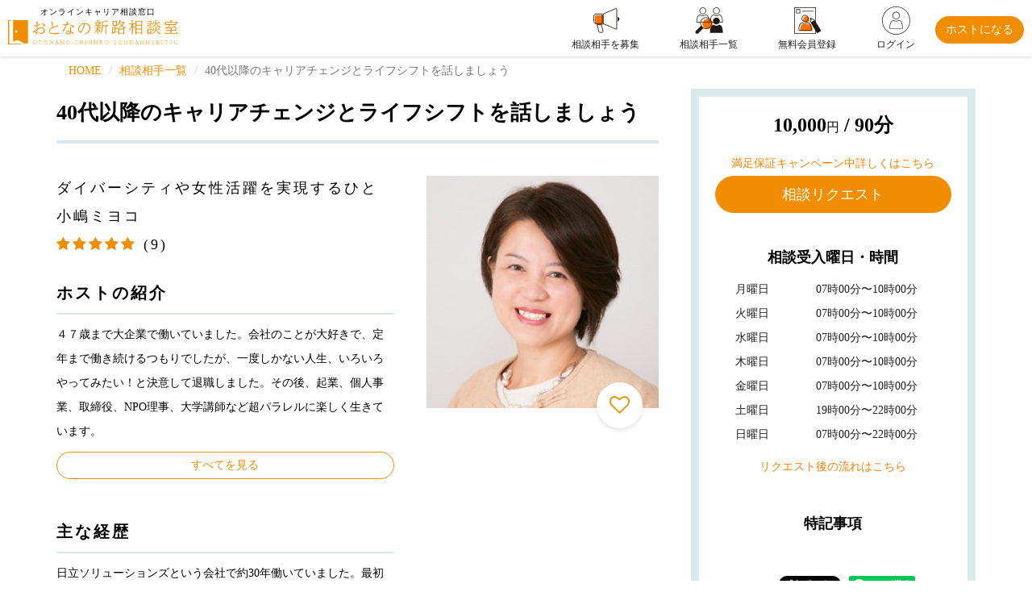

--- FILE ---
content_type: text/html; charset=UTF-8
request_url: https://shinro-soudan.com/detail/WKuRMnvzPMI136
body_size: 9600
content:
<!DOCTYPE html>
<html lang="ja">
	<head>
	<meta http-equiv="Content-Type" content="text/html; charset=utf-8">
	<meta name="viewport" content="width=device-width, initial-scale=1.0, user-scalable=no">
	<meta http-equiv="content-style-type" content="text/css">
	<meta http-equiv="content-script-type" content="text/javascript">
	<title>【オンライン相談】40代以降のキャリアチェンジとライフシフトを話しましょう 小嶋ミヨコさん｜おとなの新路相談室 by 仕事旅行</title>
	<meta name="description" content="４７歳まで大企業で働いていました。会社のことが大好きで、定年まで働き続けるつもりでしたが、一度しかない人生、いろいろやってみたい！と決意して退職しました。その後、起業、個人事業、取締役、NPO理事、大学講師など超パラレルに楽しく生きています。
会社を辞める前にやっといてよかったことなどをお話しできますし、起業で働いているときには気づかなかった視点を提供できると思います！">
	<meta name="keywords" content="">
	<meta property="og:title" content="40代以降のキャリアチェンジとライフシフトを話しましょう 小嶋ミヨコさん｜おとなの新路相談室 by 仕事旅行">
	<meta property="og:site_name" content="おとなの新路相談室 by 仕事旅行">
	<meta property="og:description" content="４７歳まで大企業で働いていました。会社のことが大好きで、定年まで働き続けるつもりでしたが、一度しかない人生、いろいろやってみたい！と決意して退職しました。その後、起業、個人事業、取締役、NPO理事、大学講師など超パラレルに楽しく生きています。
会社を辞める前にやっといてよかったことなどをお話しできますし、起業で働いているときには気づかなかった視点を提供できると思います！">
	<meta property="og:type" content="article">
	<meta property="og:image" content="https://shinro-soudan.com/tmp_img/counselors/counselors_1624862339.jpg">
	<meta property="og:url" content="https://shinro-soudan.com/detail/WKuRMnvzPMI136">
	<meta name="twitter:card" content="summary_large_image">
	<meta name="twitter:site" content="@shigoto_ryokou">
	<meta name="twitter:creator" content="@shigoto_ryokou">
	<meta name="twitter:title" content="40代以降のキャリアチェンジとライフシフトを話しましょう 小嶋ミヨコさん｜おとなの新路相談室 by 仕事旅行">
	<meta name="twitter:description" content="４７歳まで大企業で働いていました。会社のことが大好きで、定年まで働き続けるつもりでしたが、一度しかない人生、いろいろやってみたい！と決意して退職しました。その後、起業、個人事業、取締役、NPO理事、大学講師など超パラレルに楽しく生きています。
会社を辞める前にやっといてよかったことなどをお話しできますし、起業で働いているときには気づかなかった視点を提供できると思います！">
	<meta name="twitter:image" content="https://shinro-soudan.com/tmp_img/counselors/counselors_1624862339.jpg">
	<meta name="facebook-domain-verification" content="okaqc0nwcr445s65mp88n9qqeih88p" />
	<link rel="apple-touch-icon" sizes="180x180" href="/img/favicon/apple-touch-icon.png">
	<link rel="icon" type="image/png" sizes="32x32" href="/img/favicon/favicon-32x32.png">
	<link rel="icon" type="image/png" sizes="16x16" href="/img/favicon/favicon-16x16.png">
	<link rel="manifest" href="/site.webmanifest">
	<link rel="mask-icon" href="/img/favicon/safari-pinned-tab.svg" color="#5bbad5">
	<meta name="msapplication-TileColor" content="#da532c">
	<meta name="theme-color" content="#ffffff">

	<link href="/dist/css/base.min.css" rel="stylesheet" type="text/css">
	<link href="/dist/css/font-awesome.min.css" rel="stylesheet" type="text/css">
	<link href="//fonts.googleapis.com/css?family=Quicksand:400,700" rel="stylesheet" type="text/css">
	<link href="/dist/css/common.css?1769293377" rel="stylesheet" type="text/css">

	<!-- IE10 viewport hack for Surface/desktop Windows 8 bug -->
	<link href="/assets/css/ie10-viewport-bug-workaround.css" rel="stylesheet">

	<!-- Just for debugging purposes. Don't actually copy these 2 lines! -->
	<!--[if lt IE 9]><script src="/assets/js/ie8-responsive-file-warning.js"></script><![endif]-->
	<script src="/assets/js/ie-emulation-modes-warning.js"></script>

	<!-- HTML5 shim and Respond.js for IE8 support of HTML5 elements and media queries -->
	<!--[if lt IE 9]>
		<script src="https://oss.maxcdn.com/html5shiv/3.7.2/html5shiv.min.js"></script>
		<script src="https://oss.maxcdn.com/respond/1.4.2/respond.min.js"></script>
	<![endif]-->

	<link href="//ajax.googleapis.com/ajax/libs/jqueryui/1/themes/ui-lightness/jquery-ui.css" rel="stylesheet">
	<link href="/dist/css/owl.carousel2.min.css" rel="stylesheet">
	<link href="/dist/css/owl.theme.default.min.css" rel="stylesheet">

<!-- Google tag (gtag.js) -->
<script async src="https://www.googletagmanager.com/gtag/js?id=G-H3NYZNVZPY"></script>
<script>
  window.dataLayer = window.dataLayer || [];
  function gtag(){dataLayer.push(arguments);}
  gtag('js', new Date());

  gtag('config', 'G-H3NYZNVZPY');
</script>

<!-- Facebook Pixel Code -->
<script>
!function(f,b,e,v,n,t,s)
{if(f.fbq)return;n=f.fbq=function(){n.callMethod?
n.callMethod.apply(n,arguments):n.queue.push(arguments)};
if(!f._fbq)f._fbq=n;n.push=n;n.loaded=!0;n.version='2.0';
n.queue=[];t=b.createElement(e);t.async=!0;
t.src=v;s=b.getElementsByTagName(e)[0];
s.parentNode.insertBefore(t,s)}(window, document,'script',
'https://connect.facebook.net/en_US/fbevents.js');
fbq('init', '391572795766081');
fbq('track', 'PageView');
</script>
<noscript><img height="1" width="1" style="display:none"
src="https://www.facebook.com/tr?id=391572795766081&ev=PageView&noscript=1"
/></noscript>
<!-- End Facebook Pixel Code -->

<script type="text/javascript">
  (function () {
    var tagjs = document.createElement("script");
    var s = document.getElementsByTagName("script")[0];
    tagjs.async = true;
    tagjs.src = "//s.yjtag.jp/tag.js#site=y5vwomX";
    s.parentNode.insertBefore(tagjs, s);
  }());
</script>
<noscript>
  <iframe src="//b.yjtag.jp/iframe?c=y5vwomX" width="1" height="1" frameborder="0" scrolling="no" marginheight="0" marginwidth="0"></iframe>
</noscript>

<script src="//statics.a8.net/a8sales/a8sales.js"></script>
<script src="//statics.a8.net/a8sales/a8crossDomain.js"></script>

	<link href="/dist/css/lity.min.css" rel="stylesheet">
	</head>
	<body>

<div class="header-logout">

	<div class="header-switch guest-on">
		<div class="pull-right"><a href="/settings/switch/_change?sid=1" class="header-host-btn">ホストモードに切り替える</a></div>
		<div class="clearfix"></div>
	</div>

	<!-- Fixed navbar -->
	<nav class="navbar navbar-default navbar-fixed-top header-margin-off" data-person-name="">
			<div class="navbar-header">

				<a href="/host" class="sp-host-btn">ホスト登録</a>
				<a href="" class="navbar-toggle" data-toggle="modal" data-target="#LoginModal">
					<img src="/img/icon-header-user.svg" alt="ログイン">
					<div>ログイン</div>
				</a>

				<div class="navbar-brand">
						<h1>オンラインキャリア相談窓口</h1>
						<a href="https://shinro-soudan.com/"><img src="/img/header-logo.svg" alt="おとなの新路相談室"></a>
				</div>
			</div>
			<div id="navbar">
				<div class="navbar-right">

					<ul class="nav navbar-nav">
						<li class="icon"><a href="https://shinro-soudan.com/dashboard/offers/regist"><img src="/img/header-icon09.svg" alt="相談相手を募集"><div>相談相手を募集</div></a></li>
						<li class="icon">
							<a href="/list"><img src="/img/header-icon01.svg" alt="相談相手一覧"><div>相談相手一覧</div></a>
						</li>
						<li class="icon"><a href="https://shinro-soudan.com/regist"><img src="/img/header-icon07.svg" alt="無料会員登録"><div>無料会員登録</div></a></li>
						<li class="login">
							<a href="" data-toggle="modal" data-target="#LoginModal">
								<img src="/img/icon-header-user.svg" alt="ログイン">
								<div>ログイン</div>
							</a>
						</li>
					</ul>
					<a href="/host" class="btn btn-next navbar-btn top30">ホストになる</a>

				</div>
			</div><!--/.nav-collapse -->
	</nav>

	<nav class="sp-navbar navbar-default navbar-fixed-bottom" data-person-name="">

		<ul class="nav navbar-nav menu03">
			<li class="icon"><a href="https://shinro-soudan.com/dashboard/offers/regist"><img src="/img/header-icon09.svg" alt="相談相手を募集"><div>相談相手を募集</div></a></li>
			<li class="icon">
				<a href="https://shinro-soudan.com/list"><img src="/img/header-icon01.svg" alt="相談相手一覧"><div>相談相手一覧</div></a>
			</li>
			<li class="icon"><a href="https://shinro-soudan.com/regist"><img src="/img/header-icon07.svg" alt="無料会員登録"><div>無料会員登録</div></a></li>
		</ul>

	</nav>

</div><div class="container">
	<ol class="breadcrumb">
		<li><a href="/">HOME</a></li>
		<li><a href="/list">相談相手一覧</a></li>
		<li class="active">40代以降のキャリアチェンジとライフシフトを話しましょう</li>
	</ol>
</div>

<div id="detail">

	<div class="container">
		<div class="row-20 wrapper">
			<div class="col-md-8">

				<div class="section-detail">
					<h1>40代以降のキャリアチェンジとライフシフトを話しましょう</h1>

					<div class="row-20 bottom40">
						<div class="col-md-5 col-md-push-7 bottom20">
							<div class="img">
								<img src="/tmp_img/counselors/counselors_1624862339.jpg?1769293377" width="100%" class="img-responsive center-block">
								<div class="bookmark">
									<div id="like" class="bk-136" data-id="136">
										<div class="btn btn-bookmark LikeBtn"><i class="fa fa-heart-o"></i></div>
									</div>
								</div>

							</div>
						</div>
						<div class="col-md-7 col-md-pull-5 bottom20">
							<div class="bottom20">
								<h4>ダイバーシティや女性活躍を実現するひと</h4>
								<h4>小嶋ミヨコ</h4>

								<h4><i class="fa fa-star orange" aria-hidden="true"></i><i class="fa fa-star orange" aria-hidden="true"></i><i class="fa fa-star orange" aria-hidden="true"></i><i class="fa fa-star orange" aria-hidden="true"></i><i class="fa fa-star orange" aria-hidden="true"></i> (9)</h4>

							</div>
							<h3>ホストの紹介</h3>
							<div class="com bottom40">
								<p class="limit-text">４７歳まで大企業で働いていました。会社のことが大好きで、定年まで働き続けるつもりでしたが、一度しかない人生、いろいろやってみたい！と決意して退職しました。その後、起業、個人事業、取締役、NPO理事、大学講師など超パラレルに楽しく生きています。<br />
会社を辞める前にやっといてよかったことなどをお話しできますし、起業で働いているときには気づかなかった視点を提供できると思います！</p>
							</div>

							<h3>主な経歴</h3>
							<div class="com">
								<p class="limit-text">日立ソリューションズという会社で約30年働いていました。最初のキャリアは銀行のシステム開発でしたが、IT技術教育、人材育成全般、ブランドマネジメント、ダイバーシティ推進、労務管理と渡り歩きました。20代の終わりからリーダーとなり、管理職に昇格し、部長のポジションまで行ったのち、退職しました。そのあとのことを決めず、先に退職したので周りは驚いていましたね。<br />
現在は起業した会社の代表をするほか、３つのNPO法人（理事）、１社の取締役、１校の大学講師、地域団体などで活動しています。</p>
							</div>

						</div>
					</div>


					<a href="/search?fwd=ダイバーシティ" class="btn btn-tag">ダイバーシティ</a><a href="/search?fwd=女性リーダー" class="btn btn-tag">女性リーダー</a><a href="/search?fwd=女性キャリア" class="btn btn-tag">女性キャリア</a><a href="/search?fwd=大企業" class="btn btn-tag">大企業</a><a href="/search?fwd=社会貢献" class="btn btn-tag">社会貢献</a><a href="/search?fwd=ボランティア" class="btn btn-tag">ボランティア</a><a href="/search?fwd=NPO" class="btn btn-tag">NPO</a><a href="/search?fwd=リテラシー" class="btn btn-tag">リテラシー</a><a href="/search?fwd=40代" class="btn btn-tag">40代</a><a href="/search?fwd=50代" class="btn btn-tag">50代</a>				</div>

			<!--right-->
				<div class="well-sm">
					<form id="01" method="post" action="" class="top20">
					<div class="row sp-footer-fix">
						<div class="col-sm-6">
							<div class="price">
								<span id="total_price02">10,000<small>円</small></span> / 90分<br>
							</div>
						</div>
						<div class="col-sm-6">
							<input type="submit" name="APPLY" class="btn btn-next btn-block" id="formbtn" data-loading-text="Loading..." value="相談リクエスト">
						</div>
					</div>
					<input type="submit" name="APPLY" class="btn btn-next btn-lg btn-block" id="formbtn" data-loading-text="Loading..." value="相談リクエスト">
					<input type="hidden" name="default_price" value="10000">


					</form>

					<div class="schedule">
						<h2>相談受入曜日・時間</h2>
						<table class="table">
							<tbody>


								<tr>
									<td>月曜日</td>
									<td>07時00分〜10時00分</td>
								</tr>


								<tr>
									<td>火曜日</td>
									<td>07時00分〜10時00分</td>
								</tr>


								<tr>
									<td>水曜日</td>
									<td>07時00分〜10時00分</td>
								</tr>


								<tr>
									<td>木曜日</td>
									<td>07時00分〜10時00分</td>
								</tr>


								<tr>
									<td>金曜日</td>
									<td>07時00分〜10時00分</td>
								</tr>


								<tr>
									<td>土曜日</td>
									<td>19時00分〜22時00分</td>
								</tr>


								<tr>
									<td>日曜日</td>
									<td>07時00分〜22時00分</td>
								</tr>

							</tbody>
						</table>
						<div class="text-center top10">
							<a href="" data-toggle="modal" data-target="#FlowModal">リクエスト後の流れはこちら</a>
						</div>
					</div>


					<div class="top40">
						<!--facebook-->
						<div class="pull-left right10">
							<iframe src="https://www.facebook.com/plugins/share_button.php?href=https://shinro-soudan.com/detail/WKuRMnvzPMI136&layout=button&size=small&appId=258262424340037&width=69&height=20" width="69" height="20" style="border:none;overflow:hidden" scrolling="no" frameborder="0" allowTransparency="true" allow="encrypted-media"></iframe>
					 	</div>

						<!--twitter-->
						<div class="pull-left right10">
							<a href="https://twitter.com/share?ref_src=twsrc%5Etfw" class="twitter-share-button" data-show-count="false">Tweet</a><script async src="https://platform.twitter.com/widgets.js" charset="utf-8"></script>
						</div>

						<!--line-->
						<div class="pull-left">
							<div class="line-it-button" style="display: none;" data-type="share-a" data-lang="ja" ></div>
							<script src="//scdn.line-apps.com/n/line_it/thirdparty/loader.min.js" async="async" defer="defer" ></script>
						</div>

						<div class="clearfix"></div>
					</div>

				</div>



				<div class="section-detail">
					<div class="movie">
						<a href="https://www.youtube.com/watch?v=F0L8Vi_wqew" data-lity="data-lity">
							<div class="icon"><i class="fa fa-play-circle" aria-hidden="true"></i></div>
							<img src="http://img.youtube.com/vi/F0L8Vi_wqew/sddefault.jpg" alt="40代以降のキャリアチェンジとライフシフトを話しましょう" class="img-responsive center-block">
						</a>
					</div>
				</div>

				<div class="section-detail">
					<h2>■ 相談内容</h2>
					<div class="com">
						<p class="limit-text">大企業など１つの会社で長く働いてきた経験がその後どう生きるのか、また企業にいる間にやっておいた方がいいことなどをアドバイスします！</p>
					</div>
				</div>
				<div class="section-detail">
					<h2>■ 相談日当日の流れ</h2>
					<div class="well-flow">
						<p class="limit-text02">最初はゲストのもやもやを先入観なしにお伺いします。次にわたしから共通する経験や思い出した経験をお話しします。そのやりとりの中で、ゲストの今後の展望を一緒に考えることができればと思います！</p>
					</div>
				</div>


				<div class="section-detail">
					<h2>■ レビュー</h2>
					<div id="reviews">

						<div id="628">
							<div class="well-gray">
								<div class="row">
									<div class="col-sm-3 text-center">
										<img src="/img/no-user-img.png" width="80" class="img-circle"><br>
										<div class="top20">
											匿名ユーザー<br>
											<small>（女性・35歳）</small><br>
											<i class="fa fa-star orange" aria-hidden="true"></i><i class="fa fa-star orange" aria-hidden="true"></i><i class="fa fa-star orange" aria-hidden="true"></i><i class="fa fa-star orange" aria-hidden="true"></i><i class="fa fa-star orange" aria-hidden="true"></i>										</div>
									</div>
									<div class="col-sm-9">
										<h3>もやもやが少し整理されて、次の一歩の方向性が見えました</h3>
										<p>丁寧に話を聞いていただきつつ、ご自身の経験や体験をお話しいただき<br />
次の一歩を歩むにしてもいろんなことができそうだと感じられました。<br />
<br />
思考世界に閉じこまらず、環境を変えたり、実際に身体を動かしつつ取り組めるものに挑戦してみます。<br />
<br />
また悩んだら相談させてください。<br />
ありがとうございました。</p>
										<div class="text-right"><small>2026年01月24日 12時19分</small></div>
									</div>
								</div>
							</div>
						</div>

						<div id="443">
							<div class="well-gray">
								<div class="row">
									<div class="col-sm-3 text-center">
										<img src="/img/no-user-img.png" width="80" class="img-circle"><br>
										<div class="top20">
											八子沙也加 さん<br>
											<small>（女性・36歳）</small><br>
											<i class="fa fa-star orange" aria-hidden="true"></i><i class="fa fa-star orange" aria-hidden="true"></i><i class="fa fa-star orange" aria-hidden="true"></i><i class="fa fa-star orange" aria-hidden="true"></i><i class="fa fa-star orange" aria-hidden="true"></i>										</div>
									</div>
									<div class="col-sm-9">
										<h3>キャリア形成の考え方</h3>
										<p>とても丁寧にお話を聞いてくださり、自身の考えが整理されました。また、小嶋さん自身のご経験談も交えて説明をしていただけたので理解しやすかったです。<br />
最後に励ましの言葉もかけて頂き、勇気が湧いてきました。また悩みが発生した時にご相談したいです。</p>
										<div class="text-right"><small>2023年12月03日 10時25分</small></div>
									</div>
								</div>
							</div>
						</div>

						<div id="303">
							<div class="well-gray">
								<div class="row">
									<div class="col-sm-3 text-center">
										<img src="/img/no-user-img.png" width="80" class="img-circle"><br>
										<div class="top20">
											匿名ユーザー<br>
											<small>（女性・37歳）</small><br>
											<i class="fa fa-star orange" aria-hidden="true"></i><i class="fa fa-star orange" aria-hidden="true"></i><i class="fa fa-star orange" aria-hidden="true"></i><i class="fa fa-star orange" aria-hidden="true"></i><i class="fa fa-star orange" aria-hidden="true"></i>										</div>
									</div>
									<div class="col-sm-9">
										<h3>前向きな気持ちになりました！</h3>
										<p>今後のキャリアを考えたときに、<br />
役職につき、仕事をバリバリされている方に（いい表現が見つからずすみません！）<br />
お話を聞いてみたいと思いご相談しました。<br />
<br />
自分の可能性や強みに気づけ、<br />
少し具体的な未来をイメージできるようになりました。<br />
<br />
ちょっと肩の力を抜いて走っていけそうです。<br />
ありがとうございました！<br />
<br />
</p>
										<div class="text-right"><small>2022年12月27日 00時12分</small></div>
									</div>
								</div>
							</div>
						</div>

						<div id="245">
							<div class="well-gray">
								<div class="row">
									<div class="col-sm-3 text-center">
										<img src="/img/no-user-img.png" width="80" class="img-circle"><br>
										<div class="top20">
											匿名ユーザー<br>
											<small>（女性・32歳）</small><br>
											<i class="fa fa-star orange" aria-hidden="true"></i><i class="fa fa-star orange" aria-hidden="true"></i><i class="fa fa-star orange" aria-hidden="true"></i><i class="fa fa-star orange" aria-hidden="true"></i><i class="fa fa-star orange" aria-hidden="true"></i>										</div>
									</div>
									<div class="col-sm-9">
										<h3>短い時間で問題を整理して頂き、ありがとうございました。</h3>
										<p>今日は、相談に乗って頂きありがとうございました。<br />
まず相談前の段階でメッセージのやり取りを迅速に丁寧にして頂いていたので、相談に乗って頂くまでの時間も安心してやり取りができました。<br />
<br />
相談の際には色々な角度から質問を頂いたことで、そもそも自分の理想はどこにあるのだろうか、ということを改めて考えられた気がしています。<br />
<br />
自分の頭の中で整理できていなかった様々なことを、短い時間の中で小嶋さんに整理して頂きながら、今後に向けてのアドバイスも頂けたことに感謝しております。<br />
頂いたアドバイスを大事に、少しずつでも行動していきたいと思います。<br />
今日は、ありがとうございました。</p>
										<div class="text-right"><small>2022年08月11日 20時43分</small></div>
									</div>
								</div>
							</div>
						</div>

						<div id="239">
							<div class="well-gray">
								<div class="row">
									<div class="col-sm-3 text-center">
										<img src="/tmp_img/users/users_1658718504.png?1769293377" width="80" class="img-circle"><br>
										<div class="top20">
											坂本瑞穂 さん<br>
											<small>（女性・55歳）</small><br>
											<i class="fa fa-star orange" aria-hidden="true"></i><i class="fa fa-star orange" aria-hidden="true"></i><i class="fa fa-star orange" aria-hidden="true"></i><i class="fa fa-star orange" aria-hidden="true"></i><i class="fa fa-star orange" aria-hidden="true"></i>										</div>
									</div>
									<div class="col-sm-9">
										<h3>目からうろこでした。</h3>
										<p>シャキシャキとテンポのいい話し方が染みて、それだけで前向きになれました。<br />
<br />
また、スタートはテンポの合わない人とは無理と言うことが目からうろこで、確かにそうだよなと納得できました。<br />
<br />
お時間いただき、本当にありがとうございます。</p>
										<div class="text-right"><small>2022年07月30日 11時09分</small></div>
									</div>
								</div>
							</div>
						</div>
					</div>

					<div id="next" class="text-center">
						<a href="/detail/WKuRMnvzPMI136/2" class="btn btn-back btn-lg btn-block" id="formbtn" data-loading-text="Loading...">次の5件を表示</a>
						<div id="loading"><i class="fa fa-spinner fa-spin"></i></div>
					</div>

				</div>

				<div class="section-detail" id="com">
						<h2>■ 相談前にココが聞きたい！（無料）</h2>
						<h5>小嶋ミヨコさんに事前質問</h5>

						<div id="com_form">

							<div class="text-center bottom20">会員登録をすると、事前に簡単な質問をすることができます（無料）。</div>
							<div class="row">
								<div class="col-sm-6">
									<a href="/regist/" class="btn btn-next btn-block bottom10">会員登録する</a>
								</div>
								<div class="col-sm-6">
									<a href="" data-toggle="modal" data-target="#LoginModal" class="btn btn-back btn-block bottom10">ログインする</a>
								</div>
							</div>

					</div>
				</div>
			</div>

			<!--right-->
			<div class="col-md-4 sm">
				<div class="well-right">
					<div class="price">
						<span id="total_price01">10,000<small>円</small></span> / 90分
					</div>
					<form id="01" method="post" action="" class="top20">
						<div class="text-center bottom5">
							<a href="" data-toggle="modal" data-target="#ContactModal">満足保証キャンペーン中詳しくはこちら</a>
						</div>
						<input type="submit" name="APPLY" class="btn btn-next btn-lg btn-block" id="formbtn" data-loading-text="Loading..." value="相談リクエスト">
						<input type="hidden" name="default_price" value="10000">


					</form>

					<div class="schedule">
						<h2>相談受入曜日・時間</h2>
						<table class="table">
							<tbody>


								<tr>
									<td>月曜日</td>
									<td>07時00分〜10時00分</td>
								</tr>


								<tr>
									<td>火曜日</td>
									<td>07時00分〜10時00分</td>
								</tr>


								<tr>
									<td>水曜日</td>
									<td>07時00分〜10時00分</td>
								</tr>


								<tr>
									<td>木曜日</td>
									<td>07時00分〜10時00分</td>
								</tr>


								<tr>
									<td>金曜日</td>
									<td>07時00分〜10時00分</td>
								</tr>


								<tr>
									<td>土曜日</td>
									<td>19時00分〜22時00分</td>
								</tr>


								<tr>
									<td>日曜日</td>
									<td>07時00分〜22時00分</td>
								</tr>

							</tbody>
						</table>
						<div class="text-center top10">
							<a href="" data-toggle="modal" data-target="#FlowModal">リクエスト後の流れはこちら</a>
						</div>
					</div>


					<div class="schedule">
						<h2>特記事項</h2>
											</div>


					<div class="top40">
						<!--facebook-->
						<div class="pull-left right10">
							<iframe src="https://www.facebook.com/plugins/share_button.php?href=https://shinro-soudan.com/detail/WKuRMnvzPMI136&layout=button&size=small&appId=258262424340037&width=69&height=20" width="69" height="20" style="border:none;overflow:hidden" scrolling="no" frameborder="0" allowTransparency="true" allow="encrypted-media"></iframe>
					 	</div>

						<!--twitter-->
						<div class="pull-left right10">
							<a href="https://twitter.com/share?ref_src=twsrc%5Etfw" class="twitter-share-button" data-show-count="false">Tweet</a><script async src="https://platform.twitter.com/widgets.js" charset="utf-8"></script>
						</div>

						<!--line-->
						<div class="pull-left">
							<div class="line-it-button" style="display: none;" data-type="share-a" data-lang="ja" ></div>
							<script src="//scdn.line-apps.com/n/line_it/thirdparty/loader.min.js" async="async" defer="defer" ></script>
						</div>

						<div class="clearfix"></div>
					</div>

				</div>

			</div>
		</div>
	</div>
</div><!--#detail-->


<div class="pc">
	<div class="section bg-blue">
		<div class="container">
			<h2 class="title">■ 一緒に申し込まれているホスト</h2>
			<div class="row" id="list">


					<div class="col-sm-6 col-md-3">
						<div class="new-thumbnail">
														<a href="/detail/afNIzmnSvQY167">
								<div class="img">
									<img src="/tmp_img/counselors/counselors_1629780960.png?1769293377" width="100%" class="img-responsive center-block">
																	</div>
								<div class="title">
									<h2>思い描く自分の理想の毎日に近づく為にどうしたらいいか話しましょう</h2>
									<p>羊毛フェルトクラフト協会の運営、Webデザイン、イラストレーター、造形作家、2人の男の子のママ</p>
									<p>渡邉加奈子</p>
									<div class="review">

									</div>
								</div>
							</a>
							<div class="tag">

								<p></p>
							</div>

							<div class="price">
								3,000<small>円(税込)</small> / 60分


								<div class="bookmark">
									<div id="like" class="bk-167" data-id="167">
										<div class="btn btn-bookmark LikeBtn"><i class="fa fa-heart-o"></i></div>
									</div>
								</div>

							</div>
						</div>
					</div>

					<div class="col-sm-6 col-md-3">
						<div class="new-thumbnail">
														<a href="/detail/0WFuWFx3kV9240">
								<div class="img">
									<img src="/tmp_img/counselors/counselors_1632355737.jpg?1769293377" width="100%" class="img-responsive center-block">
																	</div>
								<div class="title">
									<h2>自分の持ち味を知る！「CONCEPT式思考」について話しましょう</h2>
									<p>CONCEPT CROSSDESIGN COMMUNITY主宰 </p>
									<p>金子裕行</p>
									<div class="review">

									</div>
								</div>
							</a>
							<div class="tag">

								<p><a href="/search?fwd=デザイン" class="btn btn-tag-sm">デザイン</a><a href="/search?fwd=デザイン思考" class="btn btn-tag-sm">デザイン思考</a><a href="/search?fwd=働き方" class="btn btn-tag-sm">働き方</a><a href="/search?fwd=課題解決" class="btn btn-tag-sm">課題解決</a><a href="/search?fwd=フリーランス" class="btn btn-tag-sm">フリーランス</a><a href="/search?fwd=家庭" class="btn btn-tag-sm">家庭</a><a href="/search?fwd=在宅ワーク" class="btn btn-tag-sm">在宅ワーク</a></p>
							</div>

							<div class="price">
								3,000<small>円(税込)</small> / 60分


								<div class="bookmark">
									<div id="like" class="bk-240" data-id="240">
										<div class="btn btn-bookmark LikeBtn"><i class="fa fa-heart-o"></i></div>
									</div>
								</div>

							</div>
						</div>
					</div>

					<div class="col-sm-6 col-md-3">
						<div class="new-thumbnail">
														<a href="/detail/YLZC5GxluI088">
								<div class="img">
									<img src="/tmp_img/counselors/counselors_1608164777.jpg?1769293377" width="100%" class="img-responsive center-block">
																	</div>
								<div class="title">
									<h2>パラレルワークで「好き」を仕事にする方法、話しましょう</h2>
									<p>パラレルワーク弁護士</p>
									<p>新井玲央奈</p>
									<div class="review">

									</div>
								</div>
							</a>
							<div class="tag">

								<p><a href="/search?fwd=パラレルワーク" class="btn btn-tag-sm">パラレルワーク</a><a href="/search?fwd=パラレルワーカー" class="btn btn-tag-sm">パラレルワーカー</a><a href="/search?fwd=副業" class="btn btn-tag-sm">副業</a><a href="/search?fwd=複業" class="btn btn-tag-sm">複業</a><a href="/search?fwd=フリーランス" class="btn btn-tag-sm">フリーランス</a></p>
							</div>

							<div class="price">
								11,000<small>円(税込)</small> / 60分


								<div class="bookmark">
									<div id="like" class="bk-88" data-id="88">
										<div class="btn btn-bookmark LikeBtn"><i class="fa fa-heart-o"></i></div>
									</div>
								</div>

							</div>
						</div>
					</div>

					<div class="col-sm-6 col-md-3">
						<div class="new-thumbnail">
														<a href="/detail/0XKuwMQt7oT371">
								<div class="img">
									<img src="/tmp_img/counselors/counselors_1647103663.jpg?1769293377" width="100%" class="img-responsive center-block">
																	</div>
								<div class="title">
									<h2>本業と副業を上手くマッチさせる方法について話しましょう</h2>
									<p>人との関係を重視するフリーライター＆タクシードライバー</p>
									<p>小川隆行</p>
									<div class="review">

									</div>
								</div>
							</a>
							<div class="tag">

								<p></p>
							</div>

							<div class="price">
								5,000<small>円(税込)</small> / 60分


								<div class="bookmark">
									<div id="like" class="bk-371" data-id="371">
										<div class="btn btn-bookmark LikeBtn"><i class="fa fa-heart-o"></i></div>
									</div>
								</div>

							</div>
						</div>
					</div>

			</div>
		</div><!--row end-->
	</div>
</div>

<div class="sp">
	<div class="section bg-blue">
		<h2 class="title">■ 一緒に申し込まれているホスト</h2>
		<div class="loop-thumbnail owl-carousel owl-theme" id="list">


					<div class="col-sm-6 col-md-3">
						<div class="new-thumbnail">
														<a href="/detail/afNIzmnSvQY167">
								<div class="img">
									<img src="/tmp_img/counselors/counselors_1629780960.png?1769293377" width="100%" class="img-responsive center-block">
																	</div>
								<div class="title">
									<h2>思い描く自分の理想の毎日に近づく為にどうしたらいいか話しましょう</h2>
									<p>羊毛フェルトクラフト協会の運営、Webデザイン、イラストレーター、造形作家、2人の男の子のママ</p>
									<p>渡邉加奈子</p>
									<div class="review">

									</div>
								</div>
							</a>
							<div class="tag">

								<p></p>
							</div>

							<div class="price">
								3,000<small>円(税込)</small> / 60分


								<div class="bookmark">
									<div id="like" class="bk-167" data-id="167">
										<div class="btn btn-bookmark LikeBtn"><i class="fa fa-heart-o"></i></div>
									</div>
								</div>

							</div>
						</div>
					</div>

					<div class="col-sm-6 col-md-3">
						<div class="new-thumbnail">
														<a href="/detail/0WFuWFx3kV9240">
								<div class="img">
									<img src="/tmp_img/counselors/counselors_1632355737.jpg?1769293377" width="100%" class="img-responsive center-block">
																	</div>
								<div class="title">
									<h2>自分の持ち味を知る！「CONCEPT式思考」について話しましょう</h2>
									<p>CONCEPT CROSSDESIGN COMMUNITY主宰 </p>
									<p>金子裕行</p>
									<div class="review">

									</div>
								</div>
							</a>
							<div class="tag">

								<p><a href="/search?fwd=デザイン" class="btn btn-tag-sm">デザイン</a><a href="/search?fwd=デザイン思考" class="btn btn-tag-sm">デザイン思考</a><a href="/search?fwd=働き方" class="btn btn-tag-sm">働き方</a><a href="/search?fwd=課題解決" class="btn btn-tag-sm">課題解決</a><a href="/search?fwd=フリーランス" class="btn btn-tag-sm">フリーランス</a><a href="/search?fwd=家庭" class="btn btn-tag-sm">家庭</a><a href="/search?fwd=在宅ワーク" class="btn btn-tag-sm">在宅ワーク</a></p>
							</div>

							<div class="price">
								3,000<small>円(税込)</small> / 60分


								<div class="bookmark">
									<div id="like" class="bk-240" data-id="240">
										<div class="btn btn-bookmark LikeBtn"><i class="fa fa-heart-o"></i></div>
									</div>
								</div>

							</div>
						</div>
					</div>

					<div class="col-sm-6 col-md-3">
						<div class="new-thumbnail">
														<a href="/detail/YLZC5GxluI088">
								<div class="img">
									<img src="/tmp_img/counselors/counselors_1608164777.jpg?1769293377" width="100%" class="img-responsive center-block">
																	</div>
								<div class="title">
									<h2>パラレルワークで「好き」を仕事にする方法、話しましょう</h2>
									<p>パラレルワーク弁護士</p>
									<p>新井玲央奈</p>
									<div class="review">

									</div>
								</div>
							</a>
							<div class="tag">

								<p><a href="/search?fwd=パラレルワーク" class="btn btn-tag-sm">パラレルワーク</a><a href="/search?fwd=パラレルワーカー" class="btn btn-tag-sm">パラレルワーカー</a><a href="/search?fwd=副業" class="btn btn-tag-sm">副業</a><a href="/search?fwd=複業" class="btn btn-tag-sm">複業</a><a href="/search?fwd=フリーランス" class="btn btn-tag-sm">フリーランス</a></p>
							</div>

							<div class="price">
								11,000<small>円(税込)</small> / 60分


								<div class="bookmark">
									<div id="like" class="bk-88" data-id="88">
										<div class="btn btn-bookmark LikeBtn"><i class="fa fa-heart-o"></i></div>
									</div>
								</div>

							</div>
						</div>
					</div>

					<div class="col-sm-6 col-md-3">
						<div class="new-thumbnail">
														<a href="/detail/0XKuwMQt7oT371">
								<div class="img">
									<img src="/tmp_img/counselors/counselors_1647103663.jpg?1769293377" width="100%" class="img-responsive center-block">
																	</div>
								<div class="title">
									<h2>本業と副業を上手くマッチさせる方法について話しましょう</h2>
									<p>人との関係を重視するフリーライター＆タクシードライバー</p>
									<p>小川隆行</p>
									<div class="review">

									</div>
								</div>
							</a>
							<div class="tag">

								<p></p>
							</div>

							<div class="price">
								5,000<small>円(税込)</small> / 60分


								<div class="bookmark">
									<div id="like" class="bk-371" data-id="371">
										<div class="btn btn-bookmark LikeBtn"><i class="fa fa-heart-o"></i></div>
									</div>
								</div>

							</div>
						</div>
					</div>

		</div>
	</div><!--row end-->
</div>

<div class="modal fade" id="FlowModal" tabindex="-1" role="dialog" aria-labelledby="FlowModal" aria-hidden="true">
	<div class="modal-dialog">
		<div class="modal-content">
			<div class="modal-header">
				<button type="button" class="close" data-dismiss="modal" aria-hidden="true">&times;</button>
				<h4 class="modal-title text-center">リクエストから相談までの流れ</h4>
			</div>
			<div class="modal-body">
				<img src="/img/flow-img.svg" alt="リクエストから相談までの流れ" class="img-responsive center-block">
			</div>
		</div><!-- /.modal-content -->
	</div><!-- /.modal-dialog -->
</div><!-- /.modal -->

<div class="modal fade" id="ContactModal" tabindex="-1" role="dialog" aria-labelledby="ContactModal" aria-hidden="true">
	<div class="modal-dialog">
		<div class="modal-content">
			<div class="modal-header">
				<button type="button" class="close" data-dismiss="modal" aria-hidden="true">&times;</button>
				<h4 class="modal-title text-center">満足度補償制度について</h4>
			</div>
			<div class="modal-body">
				<div class="well">
					おとなの新路相談室では、おとなの新路相談室をご利用いただくすべてのゲストに「参加してよかった！」という感動体験を提供したいと考えています。<br>
					もし、おとなの新路相談室にご満足いただけなかった場合には、お支払いいただいた料金をおとなの新路相談室が負担して全額返金いたします。<br>
					全額返金されたとしても、該当のホストには通常通りの売上が支払われます。<br>
					<br>



					<h3>全額返金の条件</h3>
					<ol class="bottom30">
						<li>相談ページの記載の内容が行われなかった</li>
						<li>ホストから不快な言動を受けた</li>
						<li>ホストの規約違反行為が認められた</li>
					</ol>

					<h3>全額返金の手続き</h3>
					<ol>
						<li>以下の返金申請フォームを送る</li>
						<li>おとなの新路相談室運営事務局より申請理由のヒアリングを受ける</li>
						<li>おとなの新路相談室運営事務局より全額返金可否の連絡を受ける</li>
						<li>おとなの新路相談室運営事務局に返金方法の希望を知らせる</li>
						<li>おとなの新路相談室運営事務局から返金される</li>
					</ol>

					<span class="red">※なお、この全額返金保証制度は事前の告知なく終了する可能性がありますので、ご了承ください。</span>
					<div class="text-center">
						<a href="/contact03/" class="btn btn-next btn-lg">返金申請フォーム</a>
					</div>

				</div>

			</div>
		</div><!-- /.modal-content -->
	</div><!-- /.modal-dialog -->
</div><!-- /.modal -->



<div class="modal fade" id="LoginModal" tabindex="-1" role="dialog" aria-labelledby="LoginModal" aria-hidden="true">
	<div class="modal-dialog">
		<div class="modal-content">
			<div class="modal-header">
				<button type="button" class="close" data-dismiss="modal" aria-hidden="true">&times;</button>
				<div class="modal-title text-center">会員登録はお済みですか？</div>
			</div>
			<div class="modal-body">
				<div class="form-signin">
					<form method="post" action="https://shinro-soudan.com/login">
					<input type="hidden" name="url" value="https%3A%2F%2Fshinro-soudan.com%2Fdetail%2FWKuRMnvzPMI136">
						<h2 class="form-signin-heading">メールアドレスでログイン</h2>
						<input type="text" name="id" value="" class="form-control" placeholder="メールアドレス" required autofocus>
						<input type="password" name="pass" value="" class="form-control" placeholder="パスワード" required>
						<div class="checkbox">
							<label>
								<input type="checkbox" name="remember-me" value="1"> 保存する
							</label>
						</div>
						<input type="submit" name="LOGIN" class="btn btn-lg btn-next btn-block bottom20" value="ログイン">
					</form>
					<a href="https://shinro-soudan.com/regist" class="btn btn-back btn-block bottom10">アカウントをお持ちでない場合</a>
					<a href="https://shinro-soudan.com/passreminder" class="btn btn-back btn-block">パスワードを忘れた場合</a>
				</div>
			</div>
		</div><!-- /.modal-content -->
	</div><!-- /.modal-dialog -->
</div><!-- /.modal -->



<div class="modal fade" id="SearchModal" tabindex="-1" role="dialog" aria-labelledby="SearchModal" aria-hidden="true">
	<div class="modal-dialog">
		<div class="modal-content">
			<div class="modal-header">
				<button type="button" class="close" data-dismiss="modal" aria-hidden="true">&times;</button>
				<div class="modal-title text-center">ホスト検索</div>
			</div>
			<form method="get" action="/search" id="form">
			<div class="modal-body">
				<div class="well">
					<h3>まずは自分に似たバックグラウンドのホストを見つけよう。</h3>
				<div class="row">
					<div class="col-xs-6 bottom10">
						<select class="form-control" name="old_area" id="old_area">
							<option value="" selected>ホストの年代から選ぶ</option>

							<option value="20">20代</option>

							<option value="30">30代</option>

							<option value="40">40代</option>

							<option value="50">50代</option>

							<option value="60">60代</option>

						</select>
					</div>
					<div class="col-xs-6 bottom10">
						<select class="form-control" name="sex" id="sex">
							<option value="" selected>ホストの性別から選ぶ</option>

							<option value="1">男性</option>

							<option value="2">女性</option>

							<option value="3">その他</option>

						</select>
					</div>

					<div class="col-xs-12 bottom10">
						<select class="form-control" name="wb_category" id="wb_category">
							<option value="" selected>ホストの業界から選ぶ</option>

							<option value="1">メーカー</option>

							<option value="2">サービス・インフラ</option>

							<option value="3">商社</option>

							<option value="4">ソフトウエア</option>

							<option value="5">小売</option>

							<option value="6">広告・出版・マスコミ</option>

							<option value="7">金融</option>

							<option value="8">官公庁・公社・団体</option>

						</select>
					</div>
					<div class="col-xs-12 bottom10">
						<select class="form-control" name="category" id="category">
							<option value="" selected>ホストの専門分野から選ぶ</option>

							<option value="1">副業・パラレルワーク</option>

							<option value="2">キャリアアドバイス</option>

							<option value="3">フリーランス・起業</option>

							<option value="4">移住・地方</option>

							<option value="5">自己分析の手伝い</option>

						</select>
					</div>
					<div class="col-xs-12 bottom10">
						<input type="search" name="fwd" value="" class="form-control" placeholder="キーワード検索　地域、業種、職種、資格…など">
					</div>
				</div>
				</div>
			</div>
			<div class="modal-footer">
				<div class="text-right">
					<a href="" class="btn btn-back" data-dismiss="modal" aria-hidden="true">クリア</a>
					<button id="search" class="btn btn-next">絞り込む</button>
				</div>
			</div>
			</form>
		</div><!-- /.modal-content -->
	</div><!-- /.modal-dialog -->
</div><!-- /.modal -->

<div class="modal fade" id="FlowModal02" tabindex="-1" role="dialog" aria-labelledby="FlowModal" aria-hidden="true">
	<div class="modal-dialog">
		<div class="modal-content">
			<div class="modal-header">
				<button type="button" class="close" data-dismiss="modal" aria-hidden="true">&times;</button>
				<h4 class="modal-title text-center">相談実施までの流れ</h4>
			</div>
			<div class="modal-body">
				<img src="/img/flow-img02.svg" alt="相談実施までの流れ" class="img-responsive center-block">
			</div>
		</div><!-- /.modal-content -->
	</div><!-- /.modal-dialog -->
</div><!-- /.modal -->
<div class="modal fade" id="FlowModal" tabindex="-1" role="dialog" aria-labelledby="FlowModal" aria-hidden="true">
	<div class="modal-dialog">
		<div class="modal-content">
			<div class="modal-header">
				<button type="button" class="close" data-dismiss="modal" aria-hidden="true">&times;</button>
				<h4 class="modal-title text-center">相談実施までの流れ</h4>
			</div>
			<div class="modal-body">
				<img src="/img/flow-img.svg" alt="相談実施までの流れ" class="img-responsive center-block">
			</div>
		</div><!-- /.modal-content -->
	</div><!-- /.modal-dialog -->
</div><!-- /.modal -->


<div class="footer">
	<div class="copyright">Copyright 2020 Shigoto-Ryokou All Right Reserved.</div>
</div>
<div class="footer-menu">
	<a href="/rule">利用規約</a>
	｜<a href="/privacy">プライバシーポリシー</a>
	｜<a href="/cancel">キャンセルポリシー</a><br class="sp">
	｜<a href="/company">会社案内</a>
	｜<a href="/contact/">お問い合わせ</a><br class="sp">
	｜<a href="/tok">特定商取引法に基づく表示</a>
</div>

<div id="back-to-top"><a href="#"><i class="fa fa-chevron-circle-up fa-2x"></i><br>PAGE TOP</a></div>

<script src="//code.jquery.com/jquery.js"></script>
<script src="/dist/js/base.min.js"></script>
<script src="/dist/js/jcommon.js"></script>

<!-- IE10 viewport hack for Surface/desktop Windows 8 bug -->
<script src="/assets/js/ie10-viewport-bug-workaround.js"></script>

<script src="//ajax.googleapis.com/ajax/libs/jqueryui/1/jquery-ui.min.js"></script>
<script src="//ajax.googleapis.com/ajax/libs/jqueryui/1/i18n/jquery.ui.datepicker-ja.min.js"></script>
<script>
$(function () {
	$( '#datepicker' ) . datepicker( {
		dateFormat: 'yy-mm-dd',
		minDate: '+0d',
		maxDate: '+90d',
		showOtherMonths: true,
		selectOtherMonths: true
	} );
} );
</script>

<script src="/dist/js/owl.carousel2.min.js"></script>
<script>
$('.loop-thumbnail').owlCarousel2({
	loop: true,
	margin: 0,
	autoplay: false,
	dots: false,
	responsive: {
		0:{
			items:1,
			margin:0,
			stagePadding: 50,
		}
	}
});
$('.loop-banner').owlCarousel2({
	center: true,
	loop: true,
	margin: 0,
	autoplay: true,
	dots: true,
	margin:10,
	stagePadding: 50,
	responsive: {
		0:{
			items:1,
		},
		768 : {
			items : 3,
		}
	}
});
</script>

<script async src="https://s.yimg.jp/images/listing/tool/cv/ytag.js"></script>
<script>
window.yjDataLayer = window.yjDataLayer || [];
function ytag() { yjDataLayer.push(arguments); }
ytag({
  "type":"yss_retargeting",
  "config": {
    "yahoo_ss_retargeting_id": "1001227067",
    "yahoo_sstag_custom_params": {
    }
  }
});
</script>
<script src="/dist/js/lity.min.js"></script>
<script src="/dist/js/autopage.js"></script>
<script>
var maxpage = 2;
$('#loading').css('display', 'none');
$.autopager({
	content: '#reviews',
	link: '#next a',
	autoLoad: false,

	start: function(current, next){
		$('#loading').css('display', 'block');
		$('#next a').css('display', 'none');
	},

	load: function(current, next){
		$('#loading').css('display', 'none');
		$('#next a').css('display', 'block');
		if( current.page >= maxpage ){
			$('#next a').hide();
		}
	}
});

$('#next a').click(function(){
	$.autopager('load');
	return false;
});
</script>
<script>
$(function(){
   $('a[href^=#]').click(function() {
      var speed = 400;
      var href= $(this).attr("href");
      var target = $(href == "#" || href == "" ? 'html' : href);
      var position = target.offset().top;
      $('body,html').animate({scrollTop:position}, speed, 'swing');
      return false;
   });
});
</script>

</body>
</html>


--- FILE ---
content_type: text/css
request_url: https://shinro-soudan.com/dist/css/common.css?1769293377
body_size: 11100
content:
/*customer css */
html{
  overflow-x: hidden;
}

body{
  background-color: #ffffff;
  font-family: 游明朝,"Yu Mincho",YuMincho,"Hiragino Mincho ProN","Hiragino Mincho Pro",HGS明朝E,メイリオ,Meiryo,serif !important;
}

@media (max-width: 767px) {
  body{
    padding-bottom: 70px;
  }
}

/*==========================*/
/*  Link  */
/*==========================*/
a,
a:focus{
  color: #fd8100;
  text-decoration: none;
}

a:hover{
  color: #ffa63b;
  text-decoration: none;
}


/*==========================*/
/*  col  */
/*==========================*/
.row {
  margin-right: -10px;
  margin-left: -10px;
}

.col-xs-1,
.col-sm-1,
.col-md-1,
.col-lg-1,
.col-xs-2,
.col-sm-2,
.col-md-2,
.col-lg-2,
.col-xs-3,
.col-sm-3,
.col-md-3,
.col-lg-3,
.col-xs-4,
.col-sm-4,
.col-md-4,
.col-lg-4,
.col-xs-5,
.col-sm-5,
.col-md-5,
.col-lg-5,
.col-xs-6,
.col-sm-6,
.col-md-6,
.col-lg-6,
.col-xs-7,
.col-sm-7,
.col-md-7,
.col-lg-7,
.col-xs-8,
.col-sm-8,
.col-md-8,
.col-lg-8,
.col-xs-9,
.col-sm-9,
.col-md-9,
.col-lg-9,
.col-xs-10,
.col-sm-10,
.col-md-10,
.col-lg-10,
.col-xs-11,
.col-sm-11,
.col-md-11,
.col-lg-11,
.col-xs-12,
.col-sm-12,
.col-md-12,
.col-lg-12 {
  position: relative;
  min-height: 1px;
  padding-right: 10px;
  padding-left: 10px;
}

.row-0 {
  margin-right: 0px;
  margin-left: 0px;
}

.row-0 .col-xs-1,
.row-0 .col-sm-1,
.row-0 .col-md-1,
.row-0 .col-lg-1,
.row-0 .col-xs-2,
.row-0 .col-sm-2,
.row-0 .col-md-2,
.row-0 .col-lg-2,
.row-0 .col-xs-3,
.row-0 .col-sm-3,
.row-0 .col-md-3,
.row-0 .col-lg-3,
.row-0 .col-xs-4,
.row-0 .col-sm-4,
.row-0 .col-md-4,
.row-0 .col-lg-4,
.row-0 .col-xs-5,
.row-0 .col-sm-5,
.row-0 .col-md-5,
.row-0 .col-lg-5,
.row-0 .col-xs-6,
.row-0 .col-sm-6,
.row-0 .col-md-6,
.row-0 .col-lg-6,
.row-0 .col-xs-7,
.row-0 .col-sm-7,
.row-0 .col-md-7,
.row-0 .col-lg-7,
.row-0 .col-xs-8,
.row-0 .col-sm-8,
.row-0 .col-md-8,
.row-0 .col-lg-8,
.row-0 .col-xs-9,
.row-0 .col-sm-9,
.row-0 .col-md-9,
.row-0 .col-lg-9,
.row-0 .col-xs-10,
.row-0 .col-sm-10,
.row-0 .col-md-10,
.row-0 .col-lg-10,
.row-0 .col-xs-11,
.row-0 .col-sm-11,
.row-0 .col-md-11,
.row-0 .col-lg-11,
.row-0 .col-xs-12,
.row-0 .col-sm-12,
.row-0 .col-md-12,
.row-0 .col-lg-12 {
  position: relative;
  min-height: 1px;
  padding-right: 0px;
  padding-left: 0px;
}

.row-20 {
  margin-right: -20px;
  margin-left: -20px;
}

.row-20 .col-xs-1,
.row-20 .col-sm-1,
.row-20 .col-md-1,
.row-20 .col-lg-1,
.row-20 .col-xs-2,
.row-20 .col-sm-2,
.row-20 .col-md-2,
.row-20 .col-lg-2,
.row-20 .col-xs-3,
.row-20 .col-sm-3,
.row-20 .col-md-3,
.row-20 .col-lg-3,
.row-20 .col-xs-4,
.row-20 .col-sm-4,
.row-20 .col-md-4,
.row-20 .col-lg-4,
.row-20 .col-xs-5,
.row-20 .col-sm-5,
.row-20 .col-md-5,
.row-20 .col-lg-5,
.row-20 .col-xs-6,
.row-20 .col-sm-6,
.row-20 .col-md-6,
.row-20 .col-lg-6,
.row-20 .col-xs-7,
.row-20 .col-sm-7,
.row-20 .col-md-7,
.row-20 .col-lg-7,
.row-20 .col-xs-8,
.row-20 .col-sm-8,
.row-20 .col-md-8,
.row-20 .col-lg-8,
.row-20 .col-xs-9,
.row-20 .col-sm-9,
.row-20 .col-md-9,
.row-20 .col-lg-9,
.row-20 .col-xs-10,
.row-20 .col-sm-10,
.row-20 .col-md-10,
.row-20 .col-lg-10,
.row-20 .col-xs-11,
.row-20 .col-sm-11,
.row-20 .col-md-11,
.row-20 .col-lg-11,
.row-20 .col-xs-12,
.row-20 .col-sm-12,
.row-20 .col-md-12,
.row-20 .col-lg-12 {
  position: relative;
  min-height: 1px;
  padding-right: 20px;
  padding-left: 20px;
}

.row:before,
.row:after,
.row-20:before,
.row-20:after,
.row-0:before,
.row-0:after{
  display: table;
  content: " ";
}
.row:after,
.row-20:after,
.row-0:after {
  clear: both;
}

/*==========================*/
/*  Common  */
/*==========================*/
h1{
  margin: 0 0 20px 0;
  font-size: 30px;
  color: #020202;
  font-weight: bold;
}

h2{
  margin: 0 0 20px 0;
  font-size: 24px;
  color: #020202;
  font-weight: bold;
}

h3{
  margin: 0px 0 20px 0;
  font-size: 18px;
  color: #020202;
  font-weight: 400;
}

p {
  margin: 0 0 10px 0;
  color: #020202;
  font-size: 16px;
}

.font-lg{
  font-size: 40px;
}

.font-md{
  font-size: 30px;
}

.font-sm{
  font-size: 20px;
}

.font-xs{
  font-size: 11px;
}

@media (max-width: 767px) {
  .hide-xs{
    display: none;
  }
}
@media (min-width: 768px) {
  .hide-sm{
    display: none;
  }
}
@media (min-width: 992px) {
  .hide-md{
    display: none;
  }
}

.title-caption{
  margin: -15px 0 20px 0;
  font-size: 12px;
  line-height: 18px;
}


/*==========================*/
/*  header switch  */
/*==========================*/
.header-logout{
  padding-top: 70px;
}
.header-login{
  padding-top: 94px;
}

.header-margin-off{
  margin-top: 0px;
}
.header-margin-on{
  margin-top: 24px;
}

.header-switch{
  height: 24px;
  position: fixed;
  top: 0;
  right: 0;
  left: 0;
  z-index: 1030;
}

.guest-on{
  background: #00c79f;
}
.header-switch .header-guest-btn{
  background: #00c79f;
  padding: 5px 30px;
  font-size: 14px;
  line-height: 24px;
  color: #fff;
  text-align: right;
}

.host-on{
  background: #000;
}
.header-switch .header-host-btn{
  height: 24px;
  background: #000;
  padding: 5px 30px;
  font-size: 14px;
  line-height: 24px;
  color: #fff;
  text-align: right;
}


/*==========================*/
/*  Navbar  */
/*==========================*/
.navbar-default{
  height: 70px;
  background: #fff;
  /*background-color: rgba(255, 255, 255, 0.9);*/
  border-bottom: 0;
  -webkit-box-shadow: 0 1px 3px rgba(0, 0, 0, .15);
          box-shadow: 0 1px 3px rgba(0, 0, 0, .15);
}

.navbar-default .navbar-brand{
  margin: 0px;
  padding: 5px 0px 5px 10px;
}
.navbar-default .navbar-brand h1 {
  font-size: 10px;
  padding: 0;
  font-weight: initial;
  margin: 5px 0 5px 40px;
  line-height: 10px;
  letter-spacing: 1px;
}
.navbar-default .navbar-brand img{
  height: 30px;
}

.navbar-default .navbar-text {
  color: #444;
}

.navbar-default .navbar-nav > li > a {
  padding: 28px 25px 25px;
  font-size: 14px;
  line-height: 14px;
  color: #202020;
  border: 0;
  border-bottom: 3px solid #ffffff;
}

.navbar-default .navbar-nav > li.icon > a {
  padding: 8px 25px 5px;
  font-size: 12px;
  line-height: 14px;
  color: #202020;
  border: 0;
  text-align: center;
  position: relative;
}

.navbar-default .navbar-nav > li.icon > a sup {
  position: absolute;
  top: 10px;
  right: 30px;
}

.navbar-default .navbar-nav > li.icon > a img {
  width: 35px;
  margin-bottom: 5px;
}
.navbar-default .navbar-nav > li.login > a {
  padding: 8px 25px 5px;
  font-size: 12px;
  line-height: 14px;
  color: #202020;
  border: 0;
  text-align: center;
}

.navbar-default .navbar-nav > li.login > a img {
  width: 35px;
  margin-bottom: 5px;
}


.navbar-default .navbar-nav > li > a:hover,
.navbar-default .navbar-nav > li > a:focus,
.navbar-default .navbar-nav > li.icon > a:hover,
.navbar-default .navbar-nav > li.icon > a:focus,
.navbar-default .navbar-nav > li.login > a:hover,
.navbar-default .navbar-nav > li.login > a:focus {
  color: #f18d00;
  border-bottom: 3px solid #f18d00;
}

.navbar-default .navbar-nav > .active > a,
.navbar-default .navbar-nav > .active > a:hover,
.navbar-default .navbar-nav > .active > a:focus {
  color: #202020;
}

.navbar-default .navbar-toggle {
  margin: 0;
  padding: 0;
  border: 0;
}
.navbar-default a.navbar-toggle {
  padding: 8px 10px;
  font-size: 9px;
  line-height: 12px;
  color: #202020;
  border: 0;
  text-align: center;
}

.navbar-default a.navbar-toggle img {
  width: 35px;
  margin-bottom: 5px;
}

.navbar-default .navbar-toggle:hover,
.navbar-default .navbar-toggle:focus {
  background-color: #fff;
}

.navbar-default .navbar-toggle i {
  font-size: 30px;
}

.navbar-default .navbar-collapse,
.navbar-default .navbar-form {
  border-color: #ccc;
}

.navbar-default .navbar-nav > .open > a,
.navbar-default .navbar-nav > .open > a:hover,
.navbar-default .navbar-nav > .open > a:focus {
  background-color: #fff;
}

.navbar-default .sp{
  display: none;
}

.dropdown-menu > li > a {
    padding: 10px 20px;
}

.navbar-default .navbar-btn {
  margin: 20px 25px 0 0;
}


@media (max-width: 1200px) {
  .navbar-default .navbar-nav > li.icon > a {
    padding: 8px 15px 5px;
    font-size: 12px;
    line-height: 14px;
    color: #202020;
    border: 0;
    text-align: center;
    position: relative;
  }

  .navbar-default .navbar-nav > li.login > a {
    padding: 8px 15px 5px;
    font-size: 12px;
    line-height: 14px;
    color: #202020;
    border: 0;
    text-align: center;
  }

}

@media (max-width: 992px) {
  .navbar-default{
    height: 70px;
  }

  .navbar-default .navbar-brand{
    margin: 0px;
    padding: 15px 0 0 10px;
  }

  .navbar-default .navbar-brand img{
    height: 22px;
  }

  .navbar-default .navbar-brand h1 {
      font-size: 9px;
      padding: 0;
      font-weight: initial;
      margin: 0 0 5px 0;
      line-height: 10px;
      letter-spacing: 0;
  }
  .navbar-default .navbar-nav > li > a {
    padding: 27px 10px;
    font-size: 11px;
    line-height: 14px;
    color: #202020;
    border: 0;
  }

 .navbar-default .navbar-nav > li.icon > a {
    padding: 7px 12px;
    font-size: 10px;
    line-height: 14px;
    color: #202020;
    border: 0;
    text-align: center;
  }

  .navbar-default .navbar-nav > li.icon > a sup {
    position: absolute;
    top: 10px;
    right: 10px;
  }

  .navbar-default .navbar-nav > li.icon > a img {
    width: 35px;
    margin-bottom: 5px;
  }

  .navbar-default .navbar-nav > li.login > a {
    margin-right: 5px;
    padding: 7px 12px;
    font-size: 10px;
    line-height: 14px;
    color: #202020;
    border: 0;
    text-align: center;
  }

  .navbar-default .navbar-nav > li.login > a img {
    width: 35px;
    margin-bottom: 5px;
  }

  .navbar-default .navbar-btn {
    margin: 15px 15px 0 0;
  }
}

.sp-navbar{
  display: none;
}

.sp-host-btn{
  display: none;
}


@media (max-width: 767px) {

  #navbar{
      display: none;
  }

  .sp-navbar{
    display: inline;
    -webkit-box-shadow: 0 -1px 3px rgba(0, 0, 0, .15);
            box-shadow: 0 -1px 3px rgba(0, 0, 0, .15);
  }

  .sp-navbar ul {
    overflow: hidden;
    margin: 0 auto;
    padding: 0;
    width: 100%;
  }
  .sp-navbar ul.menu06 li {
    position: relative;
    float: left;
    width: calc(100%/6);
  }
  .sp-navbar ul.menu05 li {
    position: relative;
    float: left;
    width: calc(100%/5);
  }
  .sp-navbar ul.menu04 li {
    position: relative;
    float: left;
    width: calc(100%/4);
  }
  .sp-navbar ul.menu03 li {
    position: relative;
    float: left;
    width: calc(100%/3);
  }
  .sp-navbar ul.menu02 li {
    position: relative;
    float: left;
    width: calc(100%/2);
  }

  .navbar-default .navbar-brand img{
    height: 22px;
  }

  .navbar-default .navbar-nav > li.icon > a {
    padding: 7px 0px;
    font-size: 9px;
    line-height: 12px;
    color: #202020;
    border: 0;
    text-align: center;
  }

  a.sp-host-btn {
    background: #f18d00;
    padding: 30px 5px 29px;
    margin: 0 0 0 10px;
    color:  #fff;
    font-size: 11px;
    line-height: 11px;
    display: inline;
    position: relative;
    float: right;
  }

  a:hover.sp-host-btn {
    background: #ffa63b;
  }
}



.label-num {
  background: #ff0000;
  display: inline;
  min-width: 10px;
  padding: 3px 5px;
  font-size: 10px;
  font-weight: bold;
  line-height: 1;
  color: #fff;
  text-align: center;
  white-space: nowrap;
  vertical-align: baseline;
  border-radius: 10px;
}

.label-num02 {
  background: #ff0000;
  display: inline;
  padding: 0 5px;
  font-size: 10px;
  font-weight: bold;
  line-height: 1;
  color: #fff;
  text-align: center;
  white-space: nowrap;
  vertical-align: baseline;
  border-radius: 10px;
}


/*==========================*/
/*  Dropdown  */
/*==========================*/
.dropdown-menu {
  position: absolute;
  top: 100%;
  left: 0;
  z-index: 1000;
  display: none;
  float: left;
  min-width: 230px;
  padding: 0 0 20px;
  margin: 2px 0 0;
  font-size: 14px;
  text-align: left;
  list-style: none;
  background-color: #fff;
  -webkit-background-clip: padding-box;
          background-clip: padding-box;
  border: 1px solid #ccc;
  border: 1px solid rgba(0, 0, 0, .15);
  border-radius: 20px;
  -webkit-box-shadow: 0 6px 12px rgba(0, 0, 0, .175);
          box-shadow: 0 6px 12px rgba(0, 0, 0, .175);
}

.dropdown-menu .divider {
  height: 1px;
  margin: 0;
  overflow: hidden;
  background-color: #e5e5e5;
}
.dropdown-menu-right {
  right: 0;
  left: auto;
}


/*==========================*/
/*  Footer  */
/*==========================*/
.footer{
  background: #f18d00;
  padding: 60px 0;
}

.footer .copyright{
  color: #fff;
  font-size: 14px;
  text-align: center;
}

.footer-menu{
  background: #fff;
  padding: 20px 0;
  text-align: center;
}

.footer-menu a{
  color: #f18d00;
  font-size: 12px;
}

.footer-menu a:hover{
  text-decoration: underline;
}
@media (max-width: 767px) {
  .footer{
    padding: 20px 0;
  }

  .footer .copyright{
    font-size: 12px;
  }

  .footer-menu{
    padding: 20px 10px;
  }

  .footer-menu a{
    color: #f18d00;
    font-size: 10px;
  }
}

/*==========================*/
/*  pagetop  */
/*==========================*/
#page-top {
  position: fixed;
  bottom: 0;
  right: 10px;
  font-size: 60%;
}
#page-top a {
  background-color: rgba(0, 0, 0, 0.5);
  text-decoration: none;
  color: #fff;
  line-height: 18px;
  width: 80px;
  padding: 10px 0 5px 0;
  text-align: center;
  display: block;
  border-radius: 5px 5px 0 0;
}
#page-top a:hover {
  text-decoration: none;
  background-color: rgba(0, 0, 0, 0.8);
}


/*==========================*/
/*  Coupon  */
/*==========================*/
.header-coupon{
  background: #00c79f;
  margin: 0;
  padding: 30px;
  text-align: center;
  color: #fff;
  border-radius: 0;
}

.header-coupon a,
.header-coupon a:hover{
  color: #fff;
  text-decoration: underline;
}

.header-coupon .close{
  color: #fff;
  text-shadow: 0 0 0 #fff;
  filter: alpha(opacity=100);
  opacity: 1;
}

@media (max-width: 767px) {
  .header-coupon{
    padding: 15px;
  }
}


/*==========================*/
/*  modal  */
/*==========================*/
.modal-title{
  font-size: 18px;
  font-weight: bold;
}


/*==========================*/
/*  main-title  */
/*==========================*/
.main-title{
  width:100%;
  border:0;
  border-radius: 0;
  position: relative;
  overflow:hidden;
}
.main-title img{
  width:100%;
}

.main-title .com {
  width: 100%;
  position: absolute;
  margin: 0;
  padding: 0;
  top: 70px;
  left: 0;
}

.main-title .com .title {
  margin: 0 0 20px 0;
  padding: 0;
  color: #f18d00;
  font-size: 44px;
  line-height: 60px;
  text-align: center;
  font-weight: normal;
  letter-spacing: 5px;
}

.main-title .com .title small {
  margin: 0;
  padding: 0;
  color: #f18d00;
  font-size: 30px;
  line-height: 60px;
  text-align: center;
  font-weight: normal;
  letter-spacing: 3px;
}

.main-title .com .message{
  margin: 0 0 60px 0;
  color: #f18d00;
  font-size: 16px;
  line-height: 30px;
  text-align: center;
  letter-spacing: 4px;
}

.main-title .com .navi{
  margin: 0;
  text-align: center;
}

.main-title .com .navi .btn-about{
  color: #202020;
  font-size: 16px;
  text-align: center;
  line-height: 30px;
  text-decoration: underline;
}

.main-title .com .navi .btn-navi {
  padding: 15px 50px;
  color: #fff;
  font-size: 20px;
  line-height: 30px;
  border-radius: 100px;
  background-color: #f18d00;
  border-color: #f18d00;
  letter-spacing: 3px;
}

.main-title .com .navi .btn-navi:hover,
.main-title .com .navi .btn-navi:focus,
.main-title .com .navi .btn-navi:active {
  color: #fff;
  background-color: #ffa63b;
  border-color: #ffa63b;
}

.main-title .com .navi .btn-navi:active,
.main-title .com .navi .btn-navi.active {
  background-image: none;
}

.main-title a.sr{
  width: 100%;
  position: absolute;
  margin: 0;
  padding: 0;
  color: #6cbc9f;
  font-size: 14px;
  line-height: 30px;
  text-align: center;
  font-weight: bold;
  font-family:"游ゴシック", YuGothic, "ヒラギノ角ゴ ProN W3", "Hiragino Kaku Gothic ProN", Osaka, "メイリオ", Meiryo, "Helvetica Neue", Helvetica, Arial, sans-serif !important;
  letter-spacing: 3px;
  text-decoration: underline;
  bottom: 10px;
  left: 0;
}

.main-title a.sr:hover{
  color: #43a37e;
  text-decoration: none;
}

@media (max-width: 992px) {
  .main-title .com {
    top: 40px;
    left: 0;
  }

  .main-title .com .title {
    margin: 0 0 10px 0;
    padding: 0 0 10px;
    color: #f18d00;
    font-size: 30px;
    line-height: 40px;
    text-align: center;
    letter-spacing: 3px;
  }

  .main-title .com .title small {
    color: #f18d00;
    font-size: 18px;
    line-height: 40px;
    letter-spacing: 3px;
  }

  .main-title .com .message{
    margin: 0 0 40px 0;
    font-size: 14px;
    line-height: 24px;
    text-align: center;
    letter-spacing: 1px;
  }

  .main-title .com .navi .btn-navi {
    padding: 15px 40px;
    color: #fff;
    font-size: 18px;
    line-height: 26px;
    letter-spacing: 2px;
  }
}

@media (max-width: 767px) {
  .main-title-sp{
    width:100%;
    border:0;
    border-radius: 0;
    position: relative;
  }
  .main-title-sp img{
    width:auto;
    text-align: center;
  }


  .main-title-sp .com {
    width: 90%;
    position: absolute;
    margin: 0 auto;
    padding: 0;
    top: 60px;
    left: 5%;
  }

  .main-title-sp .com .title {
    margin: 0 0 20px 0;
    padding: 0 0 5px;
    color: #f18d00;
    font-size: 32px;
    line-height: 36px;
    text-align: left;
    letter-spacing: 2px;
    font-family:"游ゴシック", YuGothic, "ヒラギノ角ゴ ProN W3", "Hiragino Kaku Gothic ProN", Osaka, "メイリオ", Meiryo, "Helvetica Neue", Helvetica, Arial, sans-serif !important;
  }

  .main-title-sp .com .message{
    color: #f18d00;
    font-size: 12px;
    line-height: 22px;
    text-align: left;
    font-family:"游ゴシック", YuGothic, "ヒラギノ角ゴ ProN W3", "Hiragino Kaku Gothic ProN", Osaka, "メイリオ", Meiryo, "Helvetica Neue", Helvetica, Arial, sans-serif !important;
  }

}

.main-btn-sp{
  margin: 20px 40px;
  color: #202020;
  font-size: 12px;
  line-height: 20px;
  text-align: center;
}

.main-btn-sp p{
  margin: 0 0 10px 0;
  color: #202020;
  font-size: 12px;
  line-height: 20px;
  text-align: center;
}

.loop-banner a:hover img{
  opacity: 0.8;
}

/*==========================*/
/*  TOP Massage  */
/*==========================*/
.top-massage{
  font-size: 16px;
  line-height: 40px;
  text-align: center;
}

.top-massage h3{
  margin: 0 0 30px 0;
  padding: 0;
  font-size: 30px;
  line-height: 40px;
  font-weight: bold;
  text-align: center;
}

.top-massage .panel{
  margin-bottom: 20px;
  padding: 40px 20px;
  font-size: 14px;
  line-height: 24px;
  text-align: left;
  background-color: #fff;
  border: 2px solid #000;
  border-radius: 30px;
  -webkit-box-shadow: 0 0px 0px rgba(0, 0, 0, .05);
          box-shadow: 0 0px 0px rgba(0, 0, 0, .05);
}

.top-massage .panel img{
  max-width: 200px;
}

.top-massage .panel h4{
  margin-bottom: 20px;
  font-size: 20px;
  line-height: 36px;
  text-align: center;
  color: #f18d00;
}

.top-massage .panel .num{
  font-size: 30px;
  color: #f18d00;
}

@media(max-width:767px){
  .top-massage{
    font-size: 14px;
    line-height: 30px;
    text-align: center;
  }

  .top-massage h3{
    margin: 0 0 20px 0;
    padding: 0;
    font-size: 20px;
    line-height: 30px;
    font-weight: bold;
    text-align: center;
  }
}


/*==========================*/
/*  Category Icon  */
/*==========================*/
.category-icon {
  position: relative;
  float: left;
  width: calc(100%/8);
  padding: 0px 25px;
}

.category-icon a:hover img{
  opacity: 0.8;
}

.category-icon .title{
  height: 40px;
  margin: 10px 0 0 0;
  font-size: 14px;
  color: #202020;
  line-height: 20px;
  text-align: center;
}

@media(max-width:1200px){
  .category-icon {
    position: relative;
    float: left;
    width: calc(100%/8);
    padding: 0px 20px;
  }

  .category-icon .title{
    height: 40px;
    margin: 10px 0 20px 0;
    font-size: 12px;
    color: #202020;
    line-height: 20px;
    text-align: center;
  }

}

@media(max-width:992px){
  .category-icon {
    position: relative;
    float: left;
    width: calc(100%/4);
    padding: 0px 40px;
  }

  .category-icon .title{
    height: 40px;
    margin: 10px 0 20px 0;
    font-size: 12px;
    color: #202020;
    line-height: 20px;
    text-align: center;
  }

}

@media(max-width:767px){
  .category-icon {
    position: relative;
    float: left;
    width: calc(100%/4);
    padding: 0px 15px;
  }

  .category-icon .title{
    height: 40px;
    margin: 10px 0 20px 0;
    font-size: 10px;
    color: #202020;
    line-height: 20px;
    text-align: center;
  }

}


/*==========================*/
/*  Page-header  */
/*==========================*/
.page-header {
  background: #fff;
  padding: 40px 10px 0px;
  margin: 0 0 20px;
  border-bottom: 0;
  text-align: center;
}

@media(max-width:767px){
  .page-header {
    padding: 10px 10px 0px;
    margin: 10px 0 10px;
    border-bottom: 0;
    text-align: center;
  }

  .page-header h1{
    font-size: 18px;
  }
}


/*==========================*/
/*  PC & SP  */
/*==========================*/
.pc{
  display: inline;
}

.sp{
  display: none;
}


@media(max-width: 767px){
   .sp{
    display: inline;
  }

  .pc{
    display: none;
  }
}


/*==========================*/
/*  Section  */
/*==========================*/
.section{
  padding: 50px 0;
}

.section h2{
  margin: 0 0 30px 20px;
  padding: 0;
  text-align: left;
}

.section h2 img{
	width: 400px;
  text-align: center;
}

h2.title{
  margin: 0 0 20px 0;
  padding: 0;
  font-size: 20px;
  font-weight: normal;
  line-height: 36px;
  letter-spacing: 2px;
}

h2.title img{
  width :auto;
  height: 36px;
}


@media(max-width: 767px){
  .section{
    padding: 30px 0;
    overflow-x: hidden;
  }

  .section h2{
    margin: 20px 0;
    padding: 0;
    font-size: 20px;
    color: #222;
    line-height: 36px;
    letter-spacing: 2px;
  }

  .section h2 img{
    width: 240px;
    text-align: center;
  }

  h2.title{
    margin: 0 0 20px 10px;
    padding: 0;
    font-size: 16px;
    font-weight: bold;
    line-height: 24px;
    letter-spacing: 0;
  }

  h2.title img{
    width :auto;
    height: 24px;
  }
}


.section-top{
  padding: 0px 0 50px;
}

.section-top h2{
  margin: 0 0 30px 0;
  padding: 0;
}

@media(max-width: 767px){
  .section-top{
    padding: 10px 0 2px;
    overflow-x: hidden;
  }

  .section-top h2{
    margin: 0;
    padding: 0;
    font-size: 20px;
    color: #222;
    line-height: 36px;
    letter-spacing: 2px;
  }
}


.section-orange{
	background: #d9eaec;
  padding: 50px 0;
  color: #222;
  font-size: 18px;
  line-height: 50px;
  text-align: center;
}

.section-orange h2{
  margin: 0 0 30px 0;
  padding: 0;
  text-align: center;
}

.section-orange h2 img{
	width: 400px;
}

@media(max-width: 767px){
  .section-orange{
    background: #d9eaec;
    padding: 30px;
    color: #ffffff;
    font-size: 14px;
    line-height: 24px;
    text-align: center;
  }
}


.section-blue{
	background: #d9eaec;
  padding: 50px 0;
}

.section-blue h2{
  margin: 0 0 30px 0;
  padding: 0;
  text-align: center;
}

.section-blue h2 img{
	width: 400px;
}

.section-blue h3{
  margin: 20px 0 10px;
  padding: 0;
  font-size: 16px;
  font-weight: bold;
}

@media(max-width: 767px){
  .section-blue{
    background: #d9eaec;
    padding: 30px 0;
  }

  .section-blue h2{
    margin: 0 0 30px 0;
    padding: 0;
    font-size: 20px;
    text-align: center;
  }

  .section-blue h2 img{
    width: 240px;
  }

  .section-blue h3{
    margin: 20px 0 10px;
    padding: 0;
    font-size: 14px;
    font-weight: bold;
  }
}


/*==========================*/
/*  about  */
/*==========================*/
#about h2 {
  margin: 0 auto 30px;
  max-width: 800px;
  font-size: 24px;
  letter-spacing: 3px;
  display: flex;
  align-items: center;
}

#about h2:before,
#about h2:after {
  content: "";
  flex-grow: 1;
  height: 1px;
  background: #d9eaec;
  margin:0 1.5em;
}

.about-message{
  color: #222;
  font-size: 18px;
  line-height: 50px;
  text-align: center;
}


@media(max-width: 767px){
  #about h2 {
    margin: 0 auto 20px;
    max-width: 800px;
    font-size: 18px;
    letter-spacing: 1px;
    display: flex;
    align-items: center;
  }
  #about h2:before,
  #about h2:after {
    content: "";
    flex-grow: 1;
    height: 1px;
    background: #d9eaec;
    margin:0 1em;
  }
  .about-message{
    color: #222;
    font-size: 14px;
    line-height: 30px;
    text-align: center;
  }
}


/*==========================*/
/*  point  */
/*==========================*/
#point .img img{
  max-width: 300px;
  margin-bottom: 30px;
}

#point h3{
  margin: 0 0 20px 0;
  padding: 0;
  font-size: 20px;
  line-height: 40px;
  text-align: center;
  letter-spacing: 3px;
}

#point .com{
  margin: 0 0 50px 0;
  padding: 0;
  font-size: 14px;
  line-height: 30px;
  text-align: center;
}

@media(max-width: 767px){
  #point .img img{
    max-width: 250px;
    margin-bottom: 30px;
  }

  #point h3{
    margin: 0 0 10px 0;
    padding: 0;
    font-size: 18px;
    line-height: 30px;
    text-align: center;
    letter-spacing: 1px;
  }

  #point .com{
    margin: 0 0 30px 0;
    padding: 0;
    font-size: 14px;
    line-height: 30px;
    text-align: center;
  }
}

/*==========================*/
/*  todo  */
/*==========================*/
#todo .img img{
	width: 160px;
	margin-bottom: 20px;
}

#todo h3{
	margin: 0;
	padding: 0;
	font-size: 24px;
	line-height: 40px;
	text-align: center;
	letter-spacing: 1px;
}

#todo .com{
	margin: 0 10px 20px 10px;
	padding: 0;
	font-size: 16px;
	line-height: 30px;
}

@media(max-width: 767px){
  #todo .img img{
    width: 150px;
    margin-bottom: 30px;
  }

  #todo h3{
    margin: 0 0 10px 0;
    padding: 0;
    font-size: 20px;
    line-height: 30px;
    text-align: center;
    letter-spacing: 1px;
  }

  #todo .com{
    margin: 0 0 20px 0;
    padding: 0;
    font-size: 14px;
    line-height: 30px;
  }
}

/*==========================*/
/*  voice  */
/*==========================*/
#voice .voice{
  background: #d9eaec;
  margin: 0 20px 20px;
  padding: 20px;
}

#voice .voice .name{
  background: #fff;
  padding: 20px;
  text-align: center;
}

#voice .voice .name h3{
  margin: 0 0 20px 0;
  padding: 0 0 10px;
  font-size: 16px;
  line-height: 30px;
  border-bottom: 1px solid #d9eaec;
}

#voice .voice .name p{
  font-size: 14px;
  line-height: 26px;
}

#voice .voice .title{
  padding: 5px 0;
  font-size: 14px;
  line-height: 30px;
  font-weight: normal;
  text-align: center;
}

#voice .voice .com{
  background: #fff;
  height: 240px;
  padding: 16px;
  font-size: 12px;
  line-height: 24px;
  font-weight: normal;
}

@media(max-width: 992px){
  #voice .voice .com{
    height: auto;
  }
}


/*==========================*/
/*  Movie  */
/*==========================*/
#movie .movie {
  position: relative;
  cursor: pointer;
}

#movie .movie .icon{
  position: absolute;
  width:100%;
  font-size: 50px;
  color: #000;
  opacity: 0.5;
  text-align:center;
  top:30%;
  left: 0;
}


/*==========================*/
/*  flow  */
/*==========================*/
#flow .number{
  padding: 10px 20px;
  color: #f18d00;
  font-size: 26px;
  line-height: 30px;
  text-align: right;
  font-weight: normal;
}

#flow .com{
  padding: 10px 40px;
  border-left: 1px solid #f18d00;
}

#flow .com h3{
  margin: 0 0 20px 0;
  padding: 0;
  color: #f18d00;
  font-size: 26px;
  line-height: 30px;
  letter-spacing: 3px;
}

#flow .com h3 small{
  color: #f18d00;
  font-size: 20px;
}

#flow .com strong{
  padding: 0;
  font-size: 14px;
  line-height: 24px;
  font-weight: normal;
}

#flow .img{
  position: relative;
}

#flow .img .button{
  position: absolute;
  top:230px;
  left: 120px;
}


@media(max-width: 992px){
  #flow .img .button{
    position: absolute;
    top:170px;
    left: 75px;
  }
}

@media(max-width: 767px){
  #flow .number{
    padding: 10px 0;
    text-align: left;
  }

  #flow .com{
    padding: 10px 20px;
    border-left: 1px solid #f18d00;
  }

  #flow .com h3{
    margin: 0 0 10px 0;
    padding: 0;
    color: #f18d00;
    font-size: 20px;
    line-height: 30px;
    letter-spacing: 2px;
  }

  #flow .com h3 small{
    color: #f18d00;
    font-size: 20px;
  }
  #flow .img .button{
    display: none;
  }
}

/*==========================*/
/*  list  */
/*==========================*/
#list .list-num {
  margin: 0 0px 20px;
  padding: 5px 0 0;
  font-size: 16px;
  line-height: 30px;
  border-bottom: 2px solid #6cbc9f;
}

#list .thumbnail {
  display: block;
  margin: 0 20px 60px;
  padding: 0;
  /*background-color: #ffffff;*/
  border-radius: 0;
  border: 0;
  -webkit-transition: all 0 ease-in-out;
          transition: all 0 ease-in-out;
  position: relative;
}

#list .thumbnail .title{
  background: #fff;
  padding: 20px 10px 10px;
  text-align: center;
  border-bottom: 1px solid #d9eaec;
}

#list .thumbnail .title h2{
  height: 60px;
  margin: 0;
  padding: 0;
  font-size: 18px;
  line-height: 30px;
  font-weight: normal;
  overflow: hidden;
  text-overflow: ellipsis;
  display: -webkit-box;
  -webkit-box-orient: vertical;
  -webkit-line-clamp: 2;
  word-wrap: break-word;
}

#list .thumbnail .title p{
  height: 30px;
  margin: 0;
  padding: 0;
  font-size: 16px;
  line-height: 30px;
  overflow: hidden;
  text-overflow: ellipsis;
  display: -webkit-box;
  -webkit-box-orient: vertical;
  -webkit-line-clamp: 1;
  word-wrap: break-word;
}

#list .thumbnail .img{
  background: #fff;
  text-align: center;
  position: relative;
}


#list .thumbnail .img img{
  display: inline-block;
  max-width: 100%;
  height: auto;
  border-radius: 30px;
}

#list .thumbnail .img .bookmark {
  position: absolute;
  z-index: 10;
  bottom: -15px;
  right: 20px;
}

#list .thumbnail .img .camp {
  background:#ea433c;
  padding: 10px 10px;
  font-size: 14px;
  line-height: 16px;
  color: #fff;
  text-align: center;
  position: absolute;
  z-index: 10;
  bottom: 30px;
  left: 0px;
}

#list .thumbnail .caption{
  height: 114px;
  margin: 0 0 10px;
  padding: 10px 0;
  font-size: 14px;
  line-height: 26px;
  font-weight: normal;
  overflow: hidden;
  text-overflow: ellipsis;
  display: -webkit-box;
  -webkit-box-orient: vertical;
  -webkit-line-clamp: 4;
  word-wrap: break-word;
}

#list .thumbnail .price{
  margin: 10px 0 20px;
  height: 24px;
  font-size: 14px;
  line-height: 24px;
  font-weight: bold;
  text-align: right;
}

#list .thumbnail .price small{
  font-size: 10px;
  line-height: 24px;
}

#list .thumbnail .review{
  margin: 10px 0 20px;
  height: 24px;
  font-size: 16px;
  color: #aaaaaa;
  line-height: 24px;
}

#list .thumbnail .review-area{
  background: #fafafa;
  margin: 0 0 20px;
  padding: 20px;
  font-weight: bold;
  border-radius: 30px;
}

#list .thumbnail .review-area .review-title{
  margin: 10px 0;
  padding:  0;
  font-size: 14px;
  line-height: 26px;
  font-weight: normal;
  overflow: hidden;
  text-overflow: ellipsis;
  display: -webkit-box;
  -webkit-box-orient: vertical;
  -webkit-line-clamp: 1;
  word-wrap: break-word;
}

#list .thumbnail .review-area .review-com{
  height: 70px;
  font-size: 12px;
  line-height: 18px;
  font-weight: normal;
  overflow: hidden;
  text-overflow: ellipsis;
  display: -webkit-box;
  -webkit-box-orient: vertical;
  -webkit-line-clamp: 4;
  word-wrap: break-word;
}

@media(max-width: 767px){
  #list .list-num {
    margin: 0 0 20px;
    padding: 5px 0 0;
    font-size: 12px;
    line-height: 30px;
    border-bottom: 2px solid #6cbc9f;
  }

  #list .thumbnail {
    display: block;
    margin: 0 10px 30px;
  }

  #list .thumbnail .title h2{
    height: 52px;
    margin: 0;
    padding: 0;
    font-size: 16px;
    line-height: 26px;
    font-weight: normal;
    overflow: hidden;
    text-overflow: ellipsis;
    display: -webkit-box;
    -webkit-box-orient: vertical;
    -webkit-line-clamp: 2;
    word-wrap: break-word;
  }

  #review .owl-carousel .owl-item img {
      display: inline;
      width: 35px;
  }
}

#list .thumbnail02 {
  display: block;
  margin: 0 20px 60px;
  padding: 0;
  background-color: #ffffff;
  border-radius: 0;
  border: 0;
  -webkit-transition: all 0 ease-in-out;
          transition: all 0 ease-in-out;
  position: relative;
}

#list .thumbnail02 .title{
  background: #fff;
  padding: 20px 0;
  border-bottom: 1px solid #d9eaec;
}

#list .thumbnail02 .title h2{
  margin: 0;
  padding: 0;
  font-size: 18px;
  line-height: 30px;
  font-weight: normal;
  text-align: left;
}

#list .thumbnail02 .title p{
  margin: 0;
  padding: 0;
  font-size: 16px;
  line-height: 30px;
}

#list .thumbnail02 .img{
  background: #fff;
  text-align: center;
  position: relative;
}


#list .thumbnail02 .img img{
  display: inline-block;
  max-width: 100%;
  height: auto;
  border-radius: 30px;
}

#list .thumbnail02 .img .bookmark {
  position: absolute;
  z-index: 10;
  bottom: -15px;
  right: 20px;
}

#list .thumbnail02 .caption{
  height: 90px;
  margin: 0 0 10px;
  padding: 10px 0;
  font-size: 14px;
  line-height: 26px;
  font-weight: normal;
  overflow: hidden;
  text-overflow: ellipsis;
  display: -webkit-box;
  -webkit-box-orient: vertical;
  -webkit-line-clamp: 3;
  word-wrap: break-word;
}

#list .thumbnail02 .price{
  margin: 10px 0 20px;
  font-size: 16px;
  line-height: 24px;
  font-weight: bold;
  text-align: right;
}

#list .thumbnail02 .price small{
  font-size: 10px;
  line-height: 24px;
}

#list .thumbnail02 .review{
  margin: 10px 0 20px;
  font-size: 16px;
  color: #f18d00;
  line-height: 24px;
  font-weight: bold;
}

#list .thumbnail02 .date{
  background: #d9eaec;
  margin: 5px 0 0;
  padding: 2px 20px;
  color: #020202;
  font-size: 16px;
  line-height: 30px;
  border-radius: 30px;
  font-weight: bold;
  text-align: center;
}

@media(max-width: 767px){
  #list .thumbnail02 .img img{
    display: inline-block;
    max-width: 60%;
    height: auto;
    border-radius: 30px;
  }
}


/*==========================*/
/*  New Thumbnail  */
/*==========================*/
#list .new-thumbnail {
  background: #fff;
  display: block;
  margin: 0 0px 60px;
  padding: 10px;
  border-radius: 0;
  border: 0;
  -webkit-transition: all 0 ease-in-out;
          transition: all 0 ease-in-out;
  position: relative;
}

#list .new-thumbnail .camp-footer {
  background:#6cbc9f;
  width: 100%;
  padding: 10px 10px;
  font-size: 12px;
  line-height: 12px;
  color: #fff;
  position: absolute;
  z-index: 10;
  bottom: -33px;
  left: 0px;
}

#list .new-thumbnail .img{
  background: #fff;
  text-align: center;
  position: relative;
}


#list .new-thumbnail .img img{
  display: inline-block;
  max-width: 100%;
  height: auto;
  border-radius: 15px;
}

#list .new-thumbnail a:hover .img{
  opacity: 0.8;
}

#list .new-thumbnail .img .camp {
  background:#ea433c;
  padding: 10px 10px;
  font-size: 12px;
  line-height: 12px;
  color: #fff;
  text-align: center;
  position: absolute;
  z-index: 10;
  bottom: -10px;
  left: -10px;
}

#list .new-thumbnail .title{
  background: #fff;
  padding: 15px 0 5px;
}

#list .new-thumbnail .title h2{
  height: 48px;
  margin: 0 0 5px 0;
  padding: 0;
  font-size: 14px;
  line-height: 24px;
  font-weight: normal;
  overflow: hidden;
  text-overflow: ellipsis;
  display: -webkit-box;
  -webkit-box-orient: vertical;
  -webkit-line-clamp: 2;
  word-wrap: break-word;
}

#list .new-thumbnail .title p{
  height: 20px;
  margin: 0;
  padding: 0;
  font-size: 12px;
  line-height: 20px;
  overflow: hidden;
  text-overflow: ellipsis;
  display: -webkit-box;
  -webkit-box-orient: vertical;
  -webkit-line-clamp: 1;
  word-wrap: break-word;
}

#list .new-thumbnail .review{
  margin: 5px 0 0;
  height: 24px;
  font-size: 12px;
  color: #aaaaaa;
  line-height: 24px;
}

#list .new-thumbnail .tag{
  height: 21px;
  margin: 0 0 10px;
  padding: 0;
  font-size: 12px;
  line-height: 20px;
  overflow: hidden;
  text-overflow: ellipsis;
  display: -webkit-box;
  -webkit-box-orient: vertical;
  -webkit-line-clamp: 1;
  word-wrap: break-word;
}

#list .new-thumbnail .price{
  margin: 0;
  height: 24px;
  font-size: 14px;
  color: #202020;
  line-height: 24px;
  position: relative;
}

#list .new-thumbnail .price small{
  font-size: 10px;
  line-height: 24px;
}

#list .new-thumbnail .price .bookmark {
  position: absolute;
  z-index: 10;
  bottom: 0px;
  right: 10px;
}

#list .new-thumbnail .review-area .review-title{
  margin: 10px 0;
  padding:  0;
  font-size: 14px;
  line-height: 26px;
  font-weight: normal;
  overflow: hidden;
  text-overflow: ellipsis;
  display: -webkit-box;
  -webkit-box-orient: vertical;
  -webkit-line-clamp: 1;
  word-wrap: break-word;
}

#list .new-thumbnail .review-area .review-com{
  height: 70px;
  font-size: 12px;
  line-height: 18px;
  font-weight: normal;
  overflow: hidden;
  text-overflow: ellipsis;
  display: -webkit-box;
  -webkit-box-orient: vertical;
  -webkit-line-clamp: 4;
  word-wrap: break-word;
}

@media(max-width: 767px){
  #list .new-thumbnail {
    display: block;
    margin: 0 0 60px;
  }

  #list .new-thumbnail .title h2{
    height: 48px;
    margin: 0 0 5px;
    padding: 0;
    font-size: 14px;
    line-height: 24px;
    font-weight: normal;
    overflow: hidden;
    text-overflow: ellipsis;
    display: -webkit-box;
    -webkit-box-orient: vertical;
    -webkit-line-clamp: 2;
    word-wrap: break-word;
  }
}



/*==========================*/
/*  detail  */
/*==========================*/
#detail .section-detail {
  margin: 0 0 60px 0;
  word-break: break-all;
}

#detail .wrapper {
  display: flex;
  justify-content: space-between;
}

#detail .well {
  background: #fff;
  border-radius: 30px;
  margin: 30px 0;
  padding: 40px;
  height: auto;
  word-break: break-all;
  border: 10px solid #d9eaec;
  -webkit-box-shadow: 0 0 0 rgba(0, 0, 0, 0.125);
          box-shadow: 0 0 0 rgba(0, 0, 0, 0.125);
}

#detail .well-flow {
  background: #fff;
  border-radius: 0px;
  margin: 0;
  padding: 20px;
  height: auto;
  color: #020202;
  font-size: 16px;
  line-height: 30px;
  word-break: break-all;
  border: 10px solid #d9eaec;
  -webkit-box-shadow: 0 0 0 rgba(0, 0, 0, 0.125);
          box-shadow: 0 0 0 rgba(0, 0, 0, 0.125);
}

#detail .well-yellow {
  background: #fff;
  border-radius: 30px;
  margin: 30px 0;
  padding: 40px;
  height: auto;
  word-break: break-all;
  border: 10px solid #faefbb;
  -webkit-box-shadow: 0 0 0 rgba(0, 0, 0, 0.125);
          box-shadow: 0 0 0 rgba(0, 0, 0, 0.125);
}

#detail .well-gray h3{
  border: 0;
}

#detail h1{
  margin: 0 0 40px 0;
  padding: 20px 0;
  font-size: 26px;
  color: #020202;
  font-weight: bold;
  border-bottom: 4px solid #d9eaec;
}

#detail h2{
  margin: 0 0 20px 0;
  padding: 10px 0;
  font-size: 24px;
  color: #020202;
  font-weight: bold;
}

#detail h3{
  margin: 0px 0 10px 0;
  padding: 10px 0;
  font-size: 20px;
  color: #020202;
  line-height: 30px;
  font-weight: bold;
  letter-spacing: 3px;
  border-bottom: 2px solid #d9eaec;
}

#detail h4{
  margin: 0px 0 5px 0;
  padding: 0;
  font-size: 18px;
  color: #020202;
  line-height: 30px;
  font-weight: normal;
  letter-spacing: 3px;
}

#detail h5{
  margin: 0px 0 5px 0;
  padding: 10px;
  font-size: 18px;
  color: #020202;
  line-height: 30px;
  font-weight: normal;
  letter-spacing: 3px;
  border-left: 2px solid #d9eaec;
}

#detail p {
  margin: 0 0 10px 0;
  color: #020202;
  font-size: 14px;
  word-break: break-all;
}

#detail .icon {
  padding-bottom: 20px;
}

#detail .img{
  position: relative;
}

#detail .img .bookmark {
  position: absolute;
  z-index: 10;
  bottom: -25px;
  right: 20px;
}

#detail .com {
  color: #020202;
  font-size: 16px;
  line-height: 30px;
  word-break: break-all;
}


#detail .well-right{
  background: #ffffff;
  border-radius: 0;
  margin: 0 0 30px;
  padding: 20px;
  height: auto;
  word-break: break-all;
  border: 10px solid #d9eaec;
  -webkit-box-shadow: 0 0 0 rgba(0, 0, 0, 0.125);
          box-shadow: 0 0 0 rgba(0, 0, 0, 0.125);
  position: sticky;
  top: 110px;
}


#detail .well-right h2{
  margin: 0;
  padding: 0 0 10px 0;
  color: #020202;
  font-size: 18px;
  line-height: 30px;
  text-align: center;
}

#detail .price {
  margin: 0;
  padding: 0;
  color: #020202;
  font-size: 24px;
  line-height: 30px;
  font-weight: bold;
  text-align: center;
}

#detail .price small{
  color: #020202;
  font-size: 16px;
  line-height: 30px;
  font-weight: normal;
}

#detail form:hover .option .table{
  display: block;
}

#detail .option .table{
  display: none;
}

#detail .option{
  width: 100%;
  position: absolute;
  left: 0px;
}

#detail .option p{
  width: 100%;
  margin: 0;
  padding: 0;
  color: #fd8100;
  cursor: pointer;
  text-align: center;
  font-size: 14px;
  line-height: 30px;

}
#detail .option .table{
  width: 100%;
  background: #fff;
  margin: 0;
  color: #222;
  font-size: 14px;
  line-height: 30px;
  border: 0;
  box-shadow: 0 3px 4px hsl(0deg 0% 40% / 30%);
}
#detail .option .table th{
  width:  65%;
  padding: 10px 25px;
  line-height: 1.42857143;
  font-weight: normal;
  vertical-align: top;
  border-top: 0;
}
#detail .option .table td{
  width:  35%;
  padding: 10px 25px;
  line-height: 1.42857143;
  vertical-align: top;
  border-top: 0;
}

#detail .schedule {
  padding: 0px;
  color: #020202;
  font-size: 14px;
  line-height: 30px;
  margin-top: 40px;
}
#detail .schedule .table{
  width: 100%;
  background: #fff;
  margin: 0;
  color: #222;
  font-size: 14px;
  line-height: 30px;
  border: 0;
}
#detail .schedule .table td{
  padding: 5px 25px;
  line-height: 1.42857143;
  vertical-align: top;
  border-top: 0;
}

#detail .movie {
  position: relative;
  cursor: pointer;
}

#detail .movie .icon{
  position: absolute;
  width:100%;
  font-size: 80px;
  color: #fff;
  opacity: 0.5;
  text-align:center;
  top:40%;
  left: 0;
}

.bubble01 {
  position: relative;
  display: inline-block;
  width: 100%;
  text-align: center;
  color:#020202;
  padding: 15px;
  margin-bottom: 10px;
  background-color: #ebf7f8;
  border-radius: 20px;
}
.bubble01:before {
  content: '';
  position: absolute;
  display: block;
  z-index: 1;
  border-style: solid;
  border-color: #ebf7f8 transparent;
  border-width: 10px 10px 0 10px;
  bottom: -10px;
  left: 50%;
  margin-left: -10px;
}


#detail .well-sm,
#detail .sp-footer-fix{
  display: none;
}


#detail .well-sm h2{
  margin: 0;
  padding: 0 0 10px 0;
  color: #020202;
  font-size: 18px;
  line-height: 30px;
  text-align: center;
}


@media(max-width: 992px){
  #detail {
    overflow: hidden;
  }
  #detail .well-sm{
    display: block;
    background: #d9eaec;
    border-radius: 0;
    margin: 0 0 30px;
    padding: 20px;
    height: auto;
    text-align: left;
    font-size: 12px;
    word-break: break-all;
    -webkit-box-shadow: 0 0 0 rgba(0, 0, 0, 0.125);
            box-shadow: 0 0 0 rgba(0, 0, 0, 0.125);
  }

  #detail .sp-footer-fix{
    display: block;
    position: fixed;
    right: 0;
    left: 0;
    bottom: 0;
    z-index: 1040;
    padding: 20px 10px 10px;
    background: #fff;
    -webkit-box-shadow: 0 -1px 3px rgba(0, 0, 0, .15);
            box-shadow: 0 -1px 3px rgba(0, 0, 0, .15);
  }


  #detail .well-sm h2{
    margin: 0;
    padding: 0 0 10px 0;
    color: #020202;
    font-size: 14px;
    line-height: 20px;
    text-align: center;
  }

  #detail .price {
    margin: 0;
    padding: 0;
    color: #020202;
    font-size: 18px;
    line-height: 24px;
    font-weight: bold;
    text-align: center;
  }

  #detail .price small{
    color: #020202;
    font-size: 12px;
    line-height: 24px;
    font-weight: normal;
  }

  #detail .option .table{
    display: inline;
  }


  #detail .option{
    width: 100%;
    position: static;
  }

  #detail .option p{
    width: 100%;
    margin: 0;
    padding: 0;
    color: #fd8100;
    cursor: pointer;
    text-align: center;
    font-size: 14px;
    line-height: 30px;

  }
  #detail .option .table{
    width: 100%;
    background: none;
    margin: 0;
    color: #222;
    font-size: 14px;
    line-height: 30px;
    border: 0;
    box-shadow: 0 0 0 hsl(0deg 0% 40% / 30%);
  }
  #detail .option .table th{
    width:  65%;
    padding: 5px 20px;
    line-height: 1.42857143;
    font-weight: normal;
    vertical-align: top;
    border-top: 0;
  }
  #detail .option .table td{
    width:  35%;
    padding: 5px 20px;
    line-height: 1.42857143;
    vertical-align: top;
    border-top: 0;
  }

  #detail .schedule {
    padding: 0px;
    color: #020202;
    font-size: 14px;
    line-height: 30px;
    margin-top: 40px;
  }
  #detail .schedule .table{
    width: 100%;
    background: none;
    margin: 0;
    color: #222;
    font-size: 14px;
    line-height: 30px;
    border: 0;
  }
  #detail .schedule .table td{
    padding: 5px 25px;
    line-height: 1.42857143;
    vertical-align: top;
    border-top: 0;
  }

}


@media(max-width: 767px){
  #detail .well {
    background: #ffffff;
    border-radius: 30px;
    margin: 30px 0;
    padding: 20px;
    height: auto;
  }

  #detail h1{
    margin: 0 0 20px 0;
    padding: 10px 0;
    font-size: 20px;
  }

  #detail h2{
    margin: 0 0 20px 0;
    font-size: 20px;
    color: #020202;
    font-weight: bold;
  }

  #detail h3{
    margin: 0px 0 20px 0;
    font-size: 16px;
    color: #020202;
    font-weight: normal;
    letter-spacing: 3px;
  }

  #detail .com {
    color: #020202;
    font-size: 15px;
    line-height: 26px;
  }

  #detail .icon{
    margin-top: 20px;
    text-align: center;
  }

  #detail .icon img{
    max-width: 140px;
  }

  #detail .movie {
    position: relative;
    cursor: pointer;
  }

  #detail .movie .icon{
    position: absolute;
    width:100%;
    font-size: 80px;
    color: #fff;
    opacity: 0.5;
    text-align:center;
    top:40%;
    left: 0;
  }

  #detail .sp-footer-fix{
    padding: 10px 10px 10px;
  }

  #detail .price {
    margin: 0;
    padding: 0;
    color: #020202;
    font-size: 16px;
    line-height: 18px;
    font-weight: bold;
    text-align: center;
  }

  #detail .price small{
    color: #020202;
    font-size: 11px;
    line-height: 18px;
    font-weight: normal;
  }
}


#detail .sm{
  display: inline;
}
#detail .xs{
  display: inline;
}
@media(max-width: 992px){
  #detail .sm{
    display: none;
  }
}
@media(max-width: 767px){
  #detail .xs{
    display: none;
  }
}


/*==========================*/
/* Message */
/*==========================*/
.message{
  height: 100%;
  position: relative;
}

.message02{
  margin-bottom: 20px;
  height: 100%;
  position: relative;
}

.message .member-area {
  background: #fafafa;
  margin: 0 0 20px;
  padding: 20px;
  border-radius: 30px;
}

.message .member-area .name{
  padding: 20px;
}

.message .message-area {
  height: 1100px;
  padding: 30px 30px;
  overflow-y: auto;
  position: relative;
  border: 2px solid #fafafa;
}

.message02 .message-area {
  height: 200px;
  padding: 20px 20px;
  overflow-y: auto;
  position: relative;
  border: 2px solid #fafafa;
}

.message .message-area:after {
  content: '';
  display: block;
  height: 220px;
}

.message .message-area .comment,
.message02 .message-area .comment{
  margin: 0 0 30px;
}

.message .message-area .comment .img,
.message02 .message-area .comment .img{
  padding: 10px 0 0;
}

.message .message-area .comment .com,
.message02 .message-area .comment .com{
  padding: 20px;
  background: #fafafa;
  font-size: 14px;
  line-height: 24px;
  border-radius: 30px;
}

.message .message-area .comment .com-blue,
.message02 .message-area .comment .com-blue{
  padding: 20px;
  background: #d9eaec;
  font-size: 14px;
  line-height: 24px;
  border-radius: 30px;
}

.message .form-area {
  background: #fafafa;
  width: 100%;
  height: 260px;
  padding: 20px;
  position: absolute;
  bottom: 0;
  left: 0;
}

.com-p{
  margin: 20px 0 0;
  font-size: 14px;
  line-height: 24px;
  text-align: center;
}
.com-warning{
  margin: 0 0 20px;
  padding: 20px;
  background: #fafafa;
  font-size: 14px;
  line-height: 24px;
  border-radius: 30px;
}

@media (max-width: 767px){
  .message .message-area .comment .com,
  .message02 .message-area .comment .com{
    padding: 10px;
    background: #fafafa;
    font-size: 12px;
    line-height: 18px;
    border-radius: 20px;
  }

  .message .message-area .comment .com-blue,
  .message02 .message-area .comment .com-blue{
    padding: 10px;
    background: #d9eaec;
    font-size: 12px;
    line-height: 18px;
    border-radius: 20px;
  }

  .message .form-area {
    font-size: 12px;
    line-height: 18px;
  }
}


.table-mails {
  margin: 0px 0 20px 0;
  width: 100%;
  font-size: 14px;
  line-height: 26px;
}

.table-mails tbody tr {
  border-bottom: solid 1px #231815;
  cursor: pointer;
}

.table-mails tbody tr:hover {
  background: #fffaf3;
}

.table-mails th {
  background: #898989;
  color: #fff;
  font-weight: bold;
  padding: 10px 10px;
  text-align: left;
}

.table-mails td {
  padding: 20px 10px;
  font-weight: normal;
}

.table-mails td p{
  margin: 0;
  padding: 0;
  font-size: 12px;
  font-weight: normal;
}

.input-mail-small {
  width: 100px;
  display: inline-block;
}

.mails-bg01{
  background:#eee;
}


.mails-bg02{
  background:#fff;
}

@media (max-width: 767px){
  .table-mails {
    margin:0;
    font-size: 12px;
    line-height: 18px;
  }

  .table-mails tbody tr {
     white-space: nowrap;
  }

  .table-mails th {
    padding: 10px 5px;
  }

  .table-mails td {
    padding: 10px 5px;
  }
}


/*==========================*/
/*  History  */
/*==========================*/
.well-history{
  background: #fff;
  margin: 0 0 30px 0;
  padding: 0px;
  border: 1px solid #ddd;
}

.id-history{
  background: #eee;
  margin: 0 0 20px 0;
  padding: 10px 20px;
  font-size: 12px;
  line-height: 18px;
  position: relative;
  text-align: right;
}

.id-history .date{
  background: #fff;
  min-width: 250px;
  padding: 8px 20px;
  font-size: 16px;
  line-height: 18px;
  font-weight: bold;
  text-align: center;
  border: 1px solid #ddd;
  border-radius: 0 0 10px 10px;
  position: absolute;
  top: -3px;
  left: 20px;
  -webkit-box-shadow: 2px 2px 4px rgba(0, 0, 0, 0.125);
          box-shadow: 2px 2px 4px rgba(0, 0, 0, 0.125);
}


@media (max-width: 767px) {
  .id-history{
    background: #eee;
    margin: 0 0px;
    padding: 10px 20px;
    font-size: 12px;
    line-height: 18px;
  }

  .id-history .date{
    min-width: 180px;
    margin-top: 10px;
    padding: 5px 10px;
    font-size: 12px;
    top: -13px;
    left: 0px;
  }

}


/*==========================*/
/*  Section Feature  */
/*==========================*/
.section-feature{
  padding: 50px 0;
}

.section-feature h2{
  margin: 0 0 30px 20px;
  padding: 0;
  text-align: left;
}

.section-feature h2 img{
  height: 80px;
  text-align: center;
}

.section-feature .com{
  margin: 0;
  padding: 0;
  font-size: 16px;
  color: #6a3906;
  line-height: 30px;
  text-align: center;
}

@media(max-width: 767px){
  .section-feature{
    padding: 30px 0;
  }

  .section-feature h2{
    margin: 20px 0;
    padding: 0;
  }

  .section-feature h2 img{
    height: 45px;
    text-align: center;
  }

  .section-feature .com{
    margin: 0;
    padding: 0;
    font-size: 14px;
    color: #6a3906;
    line-height: 24px;
    text-align: left;
  }
}


/*==========================*/
/*  Well  */
/*==========================*/
.well {
  background: #ffffff;
  border-radius: 30px;
  margin: 0 0 30px 0;
  padding: 40px;
  line-height: 26px;
  height: auto;
  border: 0;
  -webkit-box-shadow: 0 0 0 rgba(0, 0, 0, 0.125);
          box-shadow: 0 0 0 rgba(0, 0, 0, 0.125);
}

.well-gray {
  background: #f1f1f1;
  border-radius: 30px;
  margin: 0 0 30px 0;
  padding: 40px;
  line-height: 26px;
  height: auto;
  border: 0;
  -webkit-box-shadow: 0 0 0 rgba(0, 0, 0, 0.125);
          box-shadow: 0 0 0 rgba(0, 0, 0, 0.125);
}

.well-white {
  background: #fff;
  border-radius: 10px;
  margin: 20px 0;
  padding: 20px 20px 10px;
  line-height: 24px;
  font-size: 12px;
}

.well-white h2{
  margin: 0;
  padding: 0 0 20px;
  font-size: 16px;
}

.well-white p{
  margin: 0;
  padding: 0 0 10px;
  font-size: 14px;
}

.well-gray02 {
  background: #f1f1f1;
  border-radius: 10px;
  margin: 20px 0;
  padding: 10px;
  line-height: 26px;
  height: auto;
  border: 0;
  -webkit-box-shadow: 0 0 0 rgba(0, 0, 0, 0.125);
          box-shadow: 0 0 0 rgba(0, 0, 0, 0.125);
}
.well-gray02 .price {
  margin: 0;
  padding: 0;
  color: #020202;
  font-size: 20px;
  line-height: 26px;
  font-weight: bold;
  text-align: center;
}

.well-gray02 .price small{
  color: #020202;
  font-size: 14px;
  line-height: 26px;
  font-weight: normal;
}

@media (max-width: 767px) {
  .well {
    background: #ffffff;
    border-radius: 30px;
    margin: 0 0 30px 0;
    padding: 20px;
    line-height: 26px;
    height: auto;
    border: 0;
    -webkit-box-shadow: 0 0 0 rgba(0, 0, 0, 0.125);
            box-shadow: 0 0 0 rgba(0, 0, 0, 0.125);
  }
  .well-gray {
    background: #f1f1f1;
    border-radius: 30px;
    margin: 0 0 30px 0;
    padding: 20px;
    line-height: 26px;
    height: auto;
    border: 0;
    -webkit-box-shadow: 0 0 0 rgba(0, 0, 0, 0.125);
            box-shadow: 0 0 0 rgba(0, 0, 0, 0.125);
  }
}

/*==========================*/
/*  List-group-item  */
/*==========================*/
.list-group-item.active,
.list-group-item.active:hover,
.list-group-item.active:focus {
  z-index: 2;
  color: #fff;
  background-color: #f18d00;
  border-color: #f18d00;
}
.list-group-item.active .list-group-item-text,
.list-group-item.active:hover .list-group-item-text,
.list-group-item.active:focus .list-group-item-text {
  color: #f18d00;
}


/*==========================*/
/*  Breadcrumb  */
/*==========================*/
.breadcrumb {
  padding: 8px 15px;
  margin-bottom: 0px;
  list-style: none;
  background-color: #fff;
  border-radius: 0;
  overflow: hidden;
  white-space: nowrap;
  text-overflow: ellipsis;
  -webkit-line-clamp: 1;
}
.breadcrumb > li {
  display: inline-block;
}
.breadcrumb > li a{
  color: #f18d00;
}
.breadcrumb > li + li:before {
  padding: 0 5px;
  color: #ccc;
  content: "/\00a0";
}
.breadcrumb > .active {
  color: #777;
}

@media(max-width: 767px){
  .breadcrumb {
    margin-top: 0px;
    padding: 3px 15px;
    font-size: 12px;
    overflow: hidden;
    text-overflow: ellipsis;
    display: -webkit-box;
    -webkit-box-orient: vertical;
    -webkit-line-clamp: 1;
    word-wrap: break-word;
  }
}

/*==========================*/
/*  pagination  */
/*==========================*/
.pagination {
  display: inline-block;
  padding-left: 0;
  margin: 20px 0;
  border-radius: 40px;
}
.pagination > li {
  display: inline;
}
.pagination > li > a,
.pagination > li > span {
  position: relative;
  float: left;
  padding: 0;
  width: 50px;
  height: 50px;
  margin: 0 5px;
  line-height: 50px;
  color: #f18d00;
  text-decoration: none;
  border-radius: 40px;
  background-color: #fff;
  border: 1px solid #f18d00;
}
.pagination > li:first-child > a,
.pagination > li:first-child > span {
  margin: 0 5px;
  border-radius: 40px;
  border-radius: 40px;
}
.pagination > li:last-child > a,
.pagination > li:last-child > span {
  margin: 0 5px;
  border-radius: 40px;
  border-radius: 40px;
}
.pagination > li > a:hover,
.pagination > li > span:hover,
.pagination > li > a:focus,
.pagination > li > span:focus {
  z-index: 3;
  color: #fff;
  background-color: #f18d00;
  border-color: #f18d00;
}
.pagination > .active > a,
.pagination > .active > span,
.pagination > .active > a:hover,
.pagination > .active > span:hover,
.pagination > .active > a:focus,
.pagination > .active > span:focus {
  z-index: 2;
  color: #fff;
  cursor: default;
  background-color: #f18d00;
  border-color: #f18d00;
}
.pagination > .disabled > span,
.pagination > .disabled > span:hover,
.pagination > .disabled > span:focus,
.pagination > .disabled > a,
.pagination > .disabled > a:hover,
.pagination > .disabled > a:focus {
  color: #ddd;
  cursor: not-allowed;
  background-color: #fff;
  border-color: #ddd;
}

@media(max-width: 767px){
  .pagination > li > a,
  .pagination > li > span {
    padding: 0;
    width: 28px;
    height: 28px;
    margin: 0 2px;
    line-height: 28px;
    font-size: 10px;
  }
  .pagination > li:first-child > a,
  .pagination > li:first-child > span {
    margin: 0 2px;
  }
  .pagination > li:last-child > a,
  .pagination > li:last-child > span {
    margin: 0 2px;
  }
}




/*==========================*/
/*  tooltip  */
/*==========================*/
.tooltip {
  position: absolute;
  z-index: 1030;
  display: block;
  font-size: 12px;
  line-height: 24px;
  opacity: 0;
  filter: alpha(opacity=0);
  visibility: visible;
}

.tooltip.in {
  opacity: 1.0;
  filter: alpha(opacity=100);
}

.tooltip.top {
  padding: 10px 0;
  margin-top: -8px;
}

.tooltip.right {
  padding: 0 10px;
  margin-left: 8px;
}

.tooltip.bottom {
  padding: 10px 0;
  margin-top: 8px;
}

.tooltip.left {
  padding: 0 10px;
  margin-left: -8px;
}

.tooltip-inner {
  max-width: 600px;
  padding: 10px;
  color: #ffffff;
  text-align: left;
  text-decoration: none;
  background-color: rgba(241, 141, 0, 0.8);
  border-radius: 0;
}

.tooltip-arrow {
  position: absolute;
  width: 0;
  height: 0;
  border-color: transparent;
  border-style: solid;
}

.tooltip.top .tooltip-arrow {
  bottom: 0;
  left: 50%;
  margin-left: -10px;
  border-top-color: rgba(241, 141, 0, 0.8);
  border-width: 10px 10px 0;
}

.tooltip.top-left .tooltip-arrow {
  bottom: 0;
  left: 10px;
  border-top-color: rgba(241, 141, 0, 0.8);
  border-width: 10px 10px 0;
}

.tooltip.top-right .tooltip-arrow {
  right: 10px;
  bottom: 0;
  border-top-color: rgba(241, 141, 0, 0.8);
  border-width: 10px 10px 0;
}

.tooltip.right .tooltip-arrow {
  top: 50%;
  left: 0;
  margin-top: -10px;
  border-right-color: rgba(241, 141, 0, 0.8);
  border-width: 10px 10px 10px 0;
}

.tooltip.left .tooltip-arrow {
  top: 50%;
  right: 0;
  margin-top: -10px;
  border-left-color: rgba(241, 141, 0, 0.8);
  border-width: 10px 0 10px 10px;
}

.tooltip.bottom .tooltip-arrow {
  top: 0;
  left: 50%;
  margin-left: -10px;
  border-bottom-color: rgba(241, 141, 0, 0.8);
  border-width: 0 10px 10px;
}

.tooltip.bottom-left .tooltip-arrow {
  top: 0;
  left: 10px;
  border-bottom-color: rgba(241, 141, 0, 0.8);
  border-width: 0 10px 10px;
}

.tooltip.bottom-right .tooltip-arrow {
  top: 0;
  right: 10px;
  border-bottom-color: rgba(241, 141, 0, 0.8);
  border-width: 0 10px 10px;
}


@media(max-width: 767px){
  .tooltip-inner {
    max-width: 100%;
  }
}


/*==========================*/
/*  Btn  */
/*==========================*/
.btn-orange {
  padding: 20px;
  color: #fff;
  font-size: 18px;
  line-height: 30px;
  border-radius: 100px;
  background-color: #f18d00;
  border-color: #f18d00;
  letter-spacing: 3px;
}

.btn-orange:hover,
.btn-orange:focus,
.btn-orange:active,
.btn-orange.active {
  color: #fff;
  background-color: #ffa63b;
  border-color: #ffa63b;
}

.btn-orange:active,
.btn-orange.active {
  background-image: none;
}

.btn-orange-line {
  padding: 20px;
  color: #f18d00;
  font-size: 18px;
  line-height: 30px;
  border-radius: 100px;
  background-color: #fff;
  border-color: #f18d00;
  letter-spacing: 3px;
}

.btn-orange-line:hover,
.btn-orange-line:focus,
.btn-orange-line:active,
.btn-orange-line.active {
  color: #ffa63b;
  background-color: #fff;
  border-color: #ffa63b;
}

.btn-orange-line:active,
.btn-orange-line.active {
  background-image: none;
}

.btn-facebook {
  color: #ffffff;
  background-color: #2F477A;
  border-color: #354D81;
}

.btn-facebook:hover,
.btn-facebook:focus,
.btn-facebook:active,
.btn-facebook.active,
.open .dropdown-toggle.btn-facebook {
  color: #ffffff;
  background-color: #4C68A1;
  border-color: #5471AC;
}

.btn-facebook:active,
.btn-facebook.active,
.open .dropdown-toggle.btn-facebook {
  background-image: none;
}

.btn-twitter {
  color: #ffffff;
  background-color: #45B0E3;
  border-color: #45B0E3;
}

.btn-twitter:hover,
.btn-twitter:focus,
.btn-twitter:active,
.btn-twitter.active,
.open .dropdown-toggle.btn-twitter {
  color: #ffffff;
  background-color: #5fc4f4;
  border-color: #5fc4f4;
}

.btn-twitter:active,
.btn-twitter.active,
.open .dropdown-toggle.btn-twitter {
  background-image: none;
}

.btn-regist {
  color: #ffffff;
  background-color: #86979b;
  border-color: #86979b;
}

.btn-regist:hover,
.btn-regist:focus,
.btn-regist:active,
.btn-regist.active,
.open .dropdown-toggle.btn-regist {
  color: #ffffff;
  background-color: #9dabae;
  border-color: #9dabae;
}

.btn-regist:active,
.btn-regist.active,
.open .dropdown-toggle.btn-regist {
  background-image: none;
}

.btn-login {
  color: #86979b;
  background-color: #fff;
  border-color: #86979b;
}

.btn-login:hover,
.btn-login:focus,
.btn-login:active,
.btn-login.active,
.open .dropdown-toggle.btn-login {
  padding: 5px 11px;
  color: #86979b;
  background-color: #fff;
  border: 2px solid #86979b;
}

.btn-login:active,
.btn-login.active,
.open .dropdown-toggle.btn-login {
  background-image: none;
}

.btn-next {
  color: #fff;
  background-color: #f18d00;
  border-color: #f18d00;
  border-radius: 100px;
}

.btn-next:hover,
.btn-next:focus,
.btn-next:active,
.btn-next.active,
.open .dropdown-toggle.btn-next {
  color: #ffffff;
  background-color: #ffa63b;
  border-color: #ffa63b;
}

.btn-next:active,
.btn-next.active,
.open .dropdown-toggle.btn-next {
  background-image: none;
}

.btn-back {
  color: #f18d00;
  background-color: #fff;
  border-color: #f18d00;
  border-radius: 100px;
}

.btn-back:hover,
.btn-back:focus,
.btn-back:active,
.btn-back.active,
.open .dropdown-toggle.btn-back {
  color: #ffa63b;
  background-color: #fff;
  border-color: #ffa63b;
}

.btn-back:active,
.btn-back.active,
.open .dropdown-toggle.btn-back {
  background-image: none;
}

.btn-list {
  padding: 10px 30px;
  color: #fff;
  font-size: 14px;
  line-height: 20px;
  border-radius: 100px;
  background-color: #f18d00;
  border-color: #f18d00;
  letter-spacing: 3px;
}

.btn-list:hover,
.btn-list:focus,
.btn-list:active,
.btn-list.active {
  color: #fff;
  background-color: #ffa63b;
  border-color: #ffa63b;
}

.btn-list:active,
.btn-list.active {
  background-image: none;
}

.btn-list-line {
  padding: 10px 30px;
  color: #f18d00;
  font-size: 14px;
  line-height: 20px;
  border-radius: 100px;
  background-color: #fff;
  border-color: #f18d00;
  letter-spacing: 3px;
}

.btn-list-line:hover,
.btn-list-line:focus,
.btn-list-line:active,
.btn-list-line.active {
  color: #ffa63b;
  background-color: #fff;
  border-color: #ffa63b;
}

.btn-list-line:active,
.btn-list-line.active {
  background-image: none;
}


.btn-bookmark {
  padding: 15px;
  font-size: 25px;
  color: #f18d00;
  line-height: 25px;
  font-weight: normal;
  background-color: #fff;
  border-color: #fff;
  border-radius: 50%;
  -webkit-box-shadow: 0px 3px 5px rgba(0, 0, 0, 0.1);
          box-shadow: 0px 3px 5px rgba(0, 0, 0, 0.1);
}

.btn-bookmark:hover,
.btn-bookmark:focus,
.btn-bookmark:active,
.btn-bookmark.active,
.open .dropdown-toggle.btn-bookmark {
  color: #f18d00;
  background-color: #fff;
  border-color: #f18d00;
}

.btn-bookmark:active,
.btn-bookmark.active,
.open .dropdown-toggle.btn-bookmark {
  background-image: none;
}

.btn-bookmark-on {
  padding: 15px;
  font-size: 25px;
  color: #fff;
  line-height: 25px;
  font-weight: normal;
  background-color: #f18d00;
  border-color: #f18d00;
  border-radius: 50%;
  -webkit-box-shadow: 0px 3px 5px rgba(0, 0, 0, 0.1);
          box-shadow: 0px 3px 5px rgba(0, 0, 0, 0.1);
}

.btn-bookmark-on:hover,
.btn-bookmark-on:focus,
.btn-bookmark-on:active,
.btn-bookmark-on.active,
.open .dropdown-toggle.btn-bookmark {
  color: #fff;
  background-color: #f18d00;
  border-color: #f18d00;
}

.btn-bookmark-on:active,
.btn-bookmark-on.active,
.open .dropdown-toggle.btn-bookmark-on {
  background-image: none;
}


.new-thumbnail .btn-bookmark {
  padding: 0;
  font-size: 20px;
  color: #202020;
  line-height: 20px;
  font-weight: normal;
  background-color: #fff;
  border-color: #fff;
  border-radius: 0;
  -webkit-box-shadow: 0px 0px 0px rgba(0, 0, 0, 0.1);
          box-shadow: 0px 0px 0px rgba(0, 0, 0, 0.1);
}

.new-thumbnail .btn-bookmark:hover,
.new-thumbnail .btn-bookmark:focus,
.new-thumbnail .btn-bookmark:active,
.new-thumbnail .btn-bookmark.active,
.new-thumbnail .open .dropdown-toggle.btn-bookmark {
  color: #ea433c;
  background-color: #fff;
  border-color: #fff;
}

.new-thumbnail .btn-bookmark:active,
.new-thumbnail .btn-bookmark.active,
.new-thumbnail .open .dropdown-toggle.btn-bookmark {
  background-image: none;
}

.new-thumbnail .btn-bookmark-on {
  padding: 0;
  font-size: 20px;
  color: #ea433c;
  line-height: 20px;
  font-weight: normal;
  background-color: #fff;
  border-color: #fff;
  border-radius: 0;
  -webkit-box-shadow: 0px 0px 0px rgba(0, 0, 0, 0.1);
          box-shadow: 0px 0px 0px rgba(0, 0, 0, 0.1);
}

.new-thumbnail .btn-bookmark-on:hover,
.new-thumbnail .btn-bookmark-on:focus,
.new-thumbnail .btn-bookmark-on:active,
.new-thumbnail .btn-bookmark-on.active,
.new-thumbnail .open .dropdown-toggle.btn-bookmark {
  color: #aaa;
  background-color: #fff;
  border-color: #fff;
}

.new-thumbnail .btn-bookmark-on:active,
.new-thumbnail .btn-bookmark-on.active,
.new-thumbnail .open .dropdown-toggle.btn-bookmark-on {
  background-image: none;
}

.btn-tag {
  margin: 0px 2px 5px;
  padding: 3px 10px;
  color: #6cbc9f;
  font-size: 14px;
  background-color: #fff;
  border-color: #6cbc9f;
  border-radius: 100px;
}

.btn-tag:hover,
.btn-tag:focus,
.btn-tag:active,
.btn-tag.active,
.open .dropdown-toggle.btn-tag {
  color: #fff;
  background-color: #6cbc9f;
  border-color: #6cbc9f;
}

.btn-tag:active,
.btn-tag.active,
.open .dropdown-toggle.btn-tag {
  background-image: none;
}

.btn-tag-sm {
  margin: 0px 2px 5px;
  padding: 2px 6px;
  color: #6cbc9f;
  font-size: 10px;
  background-color: #fff;
  border-color: #6cbc9f;
  border-radius: 100px;
}

.btn-tag-sm:hover,
.btn-tag-sm:focus,
.btn-tag-sm:active,
.btn-tag-sm.active,
.open .dropdown-toggle.btn-tag-sm {
  color: #fff;
  background-color: #6cbc9f;
  border-color: #6cbc9f;
}

.btn-tag-sm:active,
.btn-tag-sm.active,
.open .dropdown-toggle.btn-tag-sm {
  background-image: none;
}

.btn-green {
  color: #fff;
  background-color: #62ac41;
  border-color: #62ac41;
  border-radius: 100px;
}

.btn-green:hover,
.btn-green:focus,
.btn-green:active,
.btn-green.active,
.open .dropdown-toggle.btn-green {
  color: #ffffff;
  background-color: #76c653;
  border-color: #76c653;
}

.btn-green:active,
.btn-green.active,
.open .dropdown-toggle.btn-green {
  background-image: none;
}

.btn-gray {
  color: #aaa;
  background-color: #fff;
  border-color: #aaa;
  border-radius: 100px;
}

.btn-gray:hover,
.btn-gray:focus,
.btn-gray:active,
.btn-gray.active,
.open .dropdown-toggle.btn-gray {
  color: #ccc;
  background-color: #fff;
  border-color: #ccc;
}

.btn-gray:active,
.btn-gray.active,
.open .dropdown-toggle.btn-gray {
  background-image: none;
}

.btn-flow {
  color: #fff;
  margin: 0;
  background-color: #d9eaec;
  border-color: #d9eaec;
  border-radius: 100px;
}

.btn-flow:hover,
.btn-flow:focus,
.btn-flow:active,
.btn-flow.active,
.open .dropdown-toggle.btn-flow {
  color: #fff;
  background-color: #6cbc9f;
  border-color: #6cbc9f;
}

.btn-flow:active,
.btn-flow.active,
.open .dropdown-toggle.btn-flow {
  background-image: none;
}

.btn-type {
  color: #fff;
  margin: 0 0 0 1px;
  padding: 7px 40px;
  background-color: #c9caca;
  border: 0;
  border-radius: 0px;
}

.btn-type:hover,
.btn-type:focus,
.btn-type:active,
.btn-type.active,
.open .dropdown-toggle.btn-type {
  color: #fff;
  background-color: #afafaf;
  border: 0;
}

.btn-type:active,
.btn-type.active,
.open .dropdown-toggle.btn-flow {
  background-image: none;
}

.btn-type-on {
  color: #fff;
  margin: 0 0 0 1px;
  padding: 7px 40px;
  background-color: #6cbc9f;
  border: 0;
  border-radius: 0px;
}

.btn-type-on:hover,
.btn-type-on:focus,
.btn-type-on:active,
.btn-type-on.active,
.open .dropdown-toggle.btn-type {
  color: #fff;
  background-color: #429676;
  border: 0;
}

.btn-type-on:active,
.btn-type-on.active,
.open .dropdown-toggle.btn-type-on {
  background-image: none;
}
@media (max-width: 767px) {
  .btn-type {
    padding: 7px 10px;
  }

  .btn-type-on {
    padding: 7px 10px;
  }
}

.btn-sp-more {
  height: 485px;
  padding: 150px 30px 0;
  font-size: 16px;
  color: #fff;
  line-height: 30px;
  font-weight: normal;
  background-color: #6cbc9f;
  border-color: #6cbc9f;
  border-radius: 15px;
  -webkit-box-shadow: 0px 0px 0px rgba(0, 0, 0, 0.1);
          box-shadow: 0px 0px 0px rgba(0, 0, 0, 0.1);
}
@media (max-width: 375px) {
  .btn-sp-more {
    height: 450px;
    padding: 150px 30px 0;
  }
}
@media (max-width: 320px) {
  .btn-sp-more {
    height: 396px;
    padding: 120px 30px 0;
  }
}
.btn-sp-more img{
  height: 70px;
}

.btn-sp-more:hover,
.btn-sp-more:focus,
.btn-sp-more:active,
.btn-sp-more.active,
.open .dropdown-toggle.btn-sp-more {
  color: #fff;
  background-color: #509379;
  border-color: #509379;
}

.btn-sp-more:active,
.btn-sp-more.active,
.open .dropdown-toggle.btn-sp-more {
  background-image: none;
}


/*==========================*/
/*  Form group  */
/*==========================*/
.form-title{
  background: #f1f1f1;
  margin: 60px 0 30px;
  padding: 15px;
  text-align: center;
  line-height: bold;
  font-size: 24px;
}

.form-group{
  margin: 0;
  padding: 0 0 10px 0;
  border-bottom: 1px solid #dddddd;
  overflow: hidden;
}

.form-group .control-label{
/*  background: #f1f1f1;*/
  padding-top: 20px;
  padding-bottom: 1000px;
  margin-bottom: -1000px;
  text-align: left;
}

.form-group .col-sm-8,
.form-group .col-sm-9{
  padding: 20px;
}

.form-group.noborder{
  border: 0;
}

.price-com{
  margin: 10px 0;
  padding: 0;
  font-size: 16px;
}

.form_container{
  margin: 20px;
}

.search_container{
  margin: 10px 10px;
  box-sizing: border-box;
  position: relative;
  border: 1px solid #ddd;
  display: block;
  padding: 5px 20px;
  border-radius: 20px;
  height: 40px;
  width: 280px;
  overflow: hidden;
}
.search_container input[type="text"]{
  border: none;
  height: 30px;
  font-size: 16px;
  line-height: 30px;
  text-align: left;
}

.search_container input[type="text"]:focus {
  outline: 0;
}
.search_container input[type="submit"]{
  cursor: pointer;
  font-family: FontAwesome;
  font-size: 24px;
  border: none;
  background: none;
  color: #f18d00;
  position: absolute;
  width: 30px;
  height: 40px;
  right: 10px;
  top: -2px;
  outline : none;
}


.input-search {
  border-radius: 100px;
  border:none;
  background:none;
  border:1px solid #f18d00;
  -webkit-appearance:none;
}


.btn-search {
  padding-right: 20px;
  padding-left: 20px;
  color: #f18d00;
  background-color: #fff;
  border-color: #f18d00;
  border-left: 0;
  border-radius: 100px;
}

.btn-search:hover,
.btn-search:focus,
.btn-search:active,
.btn-search.active,
.open .dropdown-toggle.btn-search {
  color: #ffa63b;
  background-color: #fff;
  border-color: #ccc;
}

.btn-search:active,
.btn-search.active,
.open .dropdown-toggle.btn-search {
  background-image: none;
}

.well-search {
  background: #d9eaec;
  border-radius: 10px;
  margin: 0 0 30px 0;
  padding: 30px 30px 20px 30px;
  line-height: 26px;
  height: auto;
  border: 0;
  -webkit-box-shadow: 0 0 0 rgba(0, 0, 0, 0.125);
          box-shadow: 0 0 0 rgba(0, 0, 0, 0.125);
}

@media (max-width: 767px) {
  .form-group .control-label{
    padding-top: 20px;
    border-bottom: 1px solid #dddddd;
  }

  .form-group .col-sm-8,
  .form-group .col-sm-9{
    padding: 20px;
  }

}

.table-search {
  margin: 0 auto 20px;
  font-size: 14px;
  line-height: 26px;
}

.table-search th {
  color: #333;
  font-weight: bold;
  padding: 5px;
  text-align: left;
  white-space: nowrap
}

.table-search td {
  padding: 5px 0 5px 20px;
  font-weight: normal;
}

@media (max-width: 767px) {
  .table-search {
    margin: 0 auto 20px;
    font-size: 12px;
    line-height: 18px;
  }

  .table-search th {
    color: #333;
    font-weight: bold;
    padding: 5px;
    text-align: left;
    vertical-align: top;
  }

  .table-search td {
    padding: 5px 0 5px 20px;
    font-weight: normal;
  }
}


.enq01-3,
.enq01-4{
  display: none;
  margin: 0 20px;
}

.ds-on{
  display: block;
}


/*==========================*/
/*  Login Form  */
/*==========================*/
.form-signin {
  max-width: 330px;
/*  min-height: 300px;*/
  padding: 15px 0px;
  margin: 0 auto;
}

.form-signin .form-signin-heading,
.form-signin .checkbox {
  margin-bottom: 10px;
}

.form-signin h2 {
  margin: 0px;
  padding: 0px;
  font-size: 20px;
}

.form-signin .checkbox {
  font-weight: normal;
}

.form-signin .form-control {
  position: relative;
  font-size: 16px;
  height: auto;
  padding: 10px;
  -webkit-box-sizing: border-box;
     -moz-box-sizing: border-box;
          box-sizing: border-box;
}

.form-signin .form-control:focus {
  z-index: 2;
}

.form-signin input[type="text"] {
  margin-bottom: -1px;
  border-bottom-left-radius: 0;
  border-bottom-right-radius: 0;
}

.form-signin input[type="password"] {
  margin-bottom: 10px;
  border-top-left-radius: 0;
  border-top-right-radius: 0;
}

.form-signin .com {
  margin: 10px auto;
  font-size: 12px;
  color: #666666;
}


/*==========================*/
/*  Form  */
/*==========================*/
.form-navi {
  margin-bottom: 20px;
}

.form-navi span {
  margin-right: 10px;
  font-size: 18px;
}

.form-navi .navi-box {
  background: #fff;
  margin-bottom: 10px;
  padding: 8px;
  color: #ccc;
  text-align: center;
  border-radius: 6px;
  border: 2px solid #fff;
}


.form-navi .navi-active {
  background: #d9eaec;
  margin-bottom: 10px;
  padding: 8px;
  color: #202020;
  text-align: center;
  border-radius: 40px;
  border: 2px solid #d9eaec;
}

.input-small {
  width: 180px;
  display: inline-block;
}

.input-birth {
  width: 80px;
  display: inline-block;
}

.input-birth-y {
  width: 120px;
  display: inline-block;
}

.form-rule{
  background: #fff;
  border: solid 1px #ccc;
  width: 100%;
  height: 150px;
  padding: 0.5em;
  overflow: auto;
}

.form-rule p{
  color: #666;
  font-size: 14px;
  font-weight: normal;
}

.form-rule02{
  background: #fff;
  border: solid 1px #ccc;
  width: 100%;
  height: 450px;
  padding: 10px;
  overflow: auto;
}

.form-rule02 li{
  margin-bottom: 20px;
}

.form-rule03{
  background: #fff;
  width: 100%;
  padding: 10px;
  overflow: auto;
}

.form-rule03 li{
  margin-bottom: 20px;
}

.qus{
  margin: 40px 0 20px;
  padding: 10px;
  background: #f1f1f1;
  font-size: 16px;
  font-weight: bold;
}

@media (max-width: 767px) {
  .form-navi {
    margin-bottom: 10px;
  }

  .form-navi span {
    margin-right: 10px;
    font-size: 16px;
  }

  .form-navi .navi-box {
    background: #fff;
    margin-bottom: 5px;
    padding: 5px;
    font-size: 14px;
  }


  .form-navi .navi-active {
    background: #d9eaec;
    margin-bottom: 5px;
    padding: 5px;
    font-size: 14px;
  }

  .input-small {
    width: 120px;
    display: inline-block;
  }

  .input-birth {
    width: 55px;
    display: inline-block;
  }

  .input-birth-y {
    width: 100px;
    display: inline-block;
  }

  .form-rule{
    height: 150px;
    font-size: 12px;
  }

  .form-rule02{
    height: 350px;
    font-size: 12px;
    line-height: 18px;
  }
  .form-rule02 h2{
    font-size: 18px;
    line-height: 24px;
  }
  .form-rule02 h3{
    font-size: 14px;
    line-height: 24px;
    font-weight: bold;
  }
}


.form-error {
  color: #ff0000;
}

#img_url {
  display:none;
}

.imgth {
  margin-bottom: 10px;
  text-align: center;
}

.imgth i{
  font-size: 60px;
  line-height: 60px;
}

.alert img{
  max-width: 100px;
}

/*==========================*/
/*  pagetop  */
/*==========================*/
#back-to-top {
  position: fixed;
  bottom: 0;
  right: 10px;
  font-size: 60%;
  z-index: 100;
}

#back-to-top a {
  background-color: rgba(0, 0, 0, 0.5);
  text-decoration: none;
  color: #fff;
  line-height: 14px;
  padding: 10px 10px 5px 10px;
  text-align: center;
  display: block;
  border-radius: 5px 5px 0 0;
}

#back-to-top a:hover {
  text-decoration: none;
  background-color: rgba(0, 0, 0, 0.8);
}


/*==========================*/
/*  nav-tabs  */
/*==========================*/
.nav-tabs {
  margin-bottom: 30px;
  border-bottom: 1px solid #ddd;
}
.nav-tabs > li {
  float: left;
  margin: -1px;
}
.nav-tabs > li span {
  font-weight: normal;
}
.nav-tabs > li > a {
  background: #eee;
  margin-right: 2px;
  padding: 10px 0;
  color: #000;
  font-size: 14px;
  line-height: 1.42857143;
  border: 1px solid #ddd;
  border-radius: 0;
}
.nav-tabs > li > a:hover {
  background: #ddd;
  color: #000;
  border-color: #ddd;
}
.nav-tabs > li.active > a,
.nav-tabs > li.active > a:hover,
.nav-tabs > li.active > a:focus {
  color: #000;
  font-weight: bold;
  cursor: default;
  background-color: #fff;
  border: 1px solid #ddd;
  border-bottom-color: transparent;
}
.nav-tabs.nav-justified {
  width: 100%;
  border-bottom: 0;
}
.nav-tabs.nav-justified > li {
  float: none;
}
.nav-tabs.nav-justified > li > a {
  margin-bottom: 5px;
  text-align: center;
}
.nav-tabs.nav-justified > .dropdown .dropdown-menu {
  top: auto;
  left: auto;
}
@media (min-width: 768px) {
  .nav-tabs.nav-justified > li {
    display: table-cell;
    width: 1%;
  }
  .nav-tabs.nav-justified > li > a {
    margin-bottom: 0;
  }
}
.nav-tabs.nav-justified > li > a {
  margin-right: 0;
  border-radius: 0;
}
.nav-tabs.nav-justified > .active > a,
.nav-tabs.nav-justified > .active > a:hover,
.nav-tabs.nav-justified > .active > a:focus {
  border: 1px solid #ddd;
}
@media (min-width: 768px) {
  .nav-tabs.nav-justified > li > a {
    border-bottom: 1px solid #ddd;
    border-radius: 0;
  }

  .nav-tabs.nav-justified > .active > a,
  .nav-tabs.nav-justified > .active > a:hover,
  .nav-tabs.nav-justified > .active > a:focus {
    border-bottom-color: #fff;
  }
}


/*==========================*/
/*  host  */
/*==========================*/
/*#host{
  font-size: 16px;
  line-height: 30px;
  font-weight: normal;
}
*/
#host h2{
  margin: 20px 0 40px;
  padding: 0;
  font-size: 30px;
  line-height: 30px;
  text-align: center;
  font-weight: normal;
  letter-spacing: 3px;
}

#host h2 span{
  border-bottom: 4px solid #f18d00;
  padding-bottom: 10px;
}

#host h3{
  margin: 0 0 20px;
  padding: 0;
  font-size: 24px;
  line-height: 30px;
  text-align: center;
  font-weight: bold;
}

#host p{
  margin: 0 0 30px;
  padding: 0;
  font-size: 16px;
  line-height: 30px;
  font-weight: normal;
}

#host .com{
  margin: 0 0 20px;
  padding: 0 20px 30px;
  font-size: 16px;
  line-height: 30px;
  font-weight: normal;
}

#host #flow .number{
  padding: 10px 20px;
  color: #f18d00;
  font-size: 26px;
  line-height: 30px;
  text-align: right;
  font-weight: normal;
}

#host #flow .com{
  padding: 10px 40px;
  border-left: 1px solid #f18d00;
}

#host #flow .com h3{
  margin: 0 0 20px 0;
  padding: 0;
  color: #f18d00;
  font-size: 26px;
  line-height: 30px;
  text-align: left;
  font-weight: normal;
  letter-spacing: 3px;
}

#host #flow .com h3 small{
  color: #f18d00;
  font-size: 20px;
}

#host #flow .com strong{
  padding: 0;
  font-size: 14px;
  line-height: 24px;
  font-weight: normal;
}

#host .movie {
  position: relative;
  cursor: pointer;
}

#host .movie .icon{
  position: absolute;
  width:100%;
  font-size: 80px;
  color: #f18d00;
  opacity: 1;
  text-align:center;
  top:40%;
  left: 0;
}

@media(max-width: 767px){
  #host{
    font-size: 14px;
    line-height: 24px;
  }

  #host h2{
    margin: 50px 0 30px;
    padding: 0;
    font-size: 24px;
    line-height: 30px;
    text-align: center;
    font-weight: normal;
    letter-spacing: 2px;
  }

  #host h3{
    margin: 0 0 20px;
    padding: 0;
    font-size: 18px;
    line-height: 24px;
    text-align: center;
  }

  #host p{
    margin: 0 0 30px;
    padding: 0;
    font-size: 14px;
    line-height: 24px;
    font-weight: normal;
  }

  #host .com{
    margin: 0 0 20px;
    padding: 0 20px 30px;
    font-size: 14px;
    line-height: 24px;
    font-weight: normal;
  }


  #host #flow .number{
    padding: 10px 0;
    font-size: 18px;
    text-align: left;
  }

  #host #flow .com{
    padding: 5px 20px;
    border-left: 1px solid #f18d00;
  }

  #host #flow .com h3{
    margin: 0 0 10px 0;
    padding: 0;
    color: #f18d00;
    font-size: 18px;
    line-height: 30px;
    letter-spacing: 2px;
    font-weight: normal;
  }

  #host #flow .com h3 small{
    color: #f18d00;
    font-size: 16px;
  }

  #host .movie .icon{
    font-size: 50px;
    color: #f18d00;
    opacity: 1;
    text-align:center;
    top:40%;
    left: 0;
  }
}


/*==========================*/
/*  Margin  */
/*==========================*/
.top5{
  margin-top: 5px;
}
.right5{
  margin-right: 5px;
}
.bottom5{
  margin-bottom: 5px;
}
.left5{
  margin-left: 5px;
}

.top10{
  margin-top: 10px;
}
.right10{
  margin-right: 10px;
}
.bottom10{
  margin-bottom: 10px;
}
.left10{
  margin-left: 10px;
}

.top15{
  margin-top: 15px;
}
.right15{
  margin-right: 15px;
}
.bottom15{
  margin-bottom: 15px;
}
.left15{
  margin-left: 15px;
}

.top20{
  margin-top: 20px;
}
.right20{
  margin-right: 20px;
}
.bottom20{
  margin-bottom: 20px;
}
.left20{
  margin-left: 20px;
}

.top25{
  margin-top: 25px;
}
.right25{
  margin-right: 25px;
}
.bottom25{
  margin-bottom: 25px;
}
.left25{
  margin-left: 25px;
}

.top30{
  margin-top: 30px;
}
.right30{
  margin-right: 30px;
}
.bottom30{
  margin-bottom: 30px;
}
.left30{
  margin-left: 30px;
}

.top40{
  margin-top: 40px;
}
.right40{
  margin-right: 40px;
}
.bottom40{
  margin-bottom: 40px;
}
.left40{
  margin-left: 40px;
}

.top50{
  margin-top: 50px;
}
.right50{
  margin-right: 50px;
}
.bottom50{
  margin-bottom: 50px;
}
.left50{
  margin-left: 50px;
}

.top-50{
  margin-top: -50px;
}

.top90{
  margin-top: 90px;
}
@media (max-width: 640px){
  .top90{
    margin-top: 40px;
  }
}


.top-30{
  margin-top: -30px;
}

.top-100{
  margin-top: -200px;
}

/*==========================*/
/*  Color  */
/*==========================*/
.white{
  color: #FFFFFF;
}
.yellow{
  color: #FFC200;
}
.red{
  color: #ED5454;
}
.blue{
  color: #009E96;
}
.green{
  color: #7EC45F;
}
.orange{
  color: #f18d00;
}
.skyblue{
  color: #00B5E1;
}
.pink{
  color: #EB6877;
}
.gray{
  color: #ddd;
}
.color-facebook {
  color: #2F477A;
}
.color-twitter {
  color: #2ca7e0;
}

.bg-new-gray{
  background: #f6f7f8;
}

.bg-gray{
  background: #fafafa;
}

.bg-yellow{
  background: #d9d459;
}

.bg-blue{
  background: #d9eaec;
}

.bg-green{
  background: #7daf3d;
}

.bg-skyblue{
  background: #3d8baf;
}

.bg-orange{
  background: #f18d00;
}

.bg-gold{
  background: #d4af37;
}

.bg-silver{
  background: #c0c0c0;
}

.bg-bronze{
  background: #cd7f32;
}

.bg-purple{
  background: #86979b;
}

.bg-brown{
  background: #ece0cb;
}

--- FILE ---
content_type: image/svg+xml
request_url: https://shinro-soudan.com/img/header-logo.svg
body_size: 29202
content:
<?xml version="1.0" encoding="utf-8"?>
<!-- Generator: Adobe Illustrator 24.3.0, SVG Export Plug-In . SVG Version: 6.00 Build 0)  -->
<svg version="1.1" id="レイヤー_1" xmlns="http://www.w3.org/2000/svg" xmlns:xlink="http://www.w3.org/1999/xlink" x="0px"
	 y="0px" viewBox="0 0 319.5 45.4" style="enable-background:new 0 0 319.5 45.4;" xml:space="preserve">
<style type="text/css">
	.st0{fill:#F18D00;}
</style>
<g>
	<g>
		<polygon class="st0" points="5.8,1.1 2.4,1.1 2.4,44.4 24.5,44.4 26,45.4 0,45.4 0,0.1 6.9,0.1 		"/>
		<path class="st0" d="M9.5,0.1v40.5c0,0,3.5-3.8,10-2.3c6.6,1.4,8.2,5.6,13.2,5.6c3.1,0,4.8-1.2,4.8-1.2V0.1H9.5z M15.4,23.4
			c-1.2,0-2.1-1-2.1-2.1c0-1.2,1-2.1,2.1-2.1s2.1,1,2.1,2.1C17.5,22.5,16.5,23.4,15.4,23.4z"/>
	</g>
	<g>
		<g>
			<path class="st0" d="M50.4,45.4c-2.1,0-3.6-1.5-3.6-3.6c0-2.1,1.5-3.6,3.6-3.6c2.1,0,3.6,1.5,3.6,3.6
				C54.1,43.9,52.5,45.4,50.4,45.4z M50.4,38.5c-2,0-3.3,1.4-3.3,3.3c0,1.9,1.4,3.3,3.3,3.3c2,0,3.3-1.4,3.3-3.3
				C53.8,39.8,52.4,38.5,50.4,38.5z M50.4,45c-2.2,0-3-2-3-3.3c0-1.6,0.9-3.2,3-3.2c2.4,0,3,2.2,3,3.3C53.4,43.4,52.5,45,50.4,45z
				 M50.4,38.8c-1.9,0-2.7,1.5-2.7,2.9c0,1.2,0.7,3,2.7,3c2.1,0,2.7-1.8,2.7-2.9C53.1,40.8,52.6,38.8,50.4,38.8z"/>
			<path class="st0" d="M62,45.3h-2.6v-0.6h0.4c0.4,0,0.4-0.1,0.4-0.5V39h-0.7c-0.8,0-1,0.4-1.2,1.1l0,0.1h-0.6l0.3-1.8h5.3l0.3,1.8
				h-0.6l0-0.1c-0.1-0.7-0.4-1.1-1.2-1.1h-0.7v5.2c0,0.4,0,0.5,0.4,0.5H62V45.3z M59.7,45h2.1v0h-0.1c-0.6,0-0.7-0.3-0.7-0.8v-5.5h1
				c1,0,1.3,0.6,1.4,1.2h0.1l-0.2-1.3h-4.9l-0.2,1.3h0.1c0.2-0.6,0.5-1.2,1.4-1.2h1v5.5c0,0.4-0.1,0.8-0.7,0.8L59.7,45L59.7,45z"/>
			<path class="st0" d="M71,45.4c-2.1,0-3.6-1.5-3.6-3.6c0-2.1,1.5-3.6,3.6-3.6c2.1,0,3.6,1.5,3.6,3.6C74.6,43.9,73.1,45.4,71,45.4z
				 M71,38.5c-2,0-3.3,1.4-3.3,3.3c0,1.9,1.4,3.3,3.3,3.3c2,0,3.3-1.4,3.3-3.3C74.3,39.8,73,38.5,71,38.5z M71,45c-2.2,0-3-2-3-3.3
				c0-1.6,0.9-3.2,3-3.2c2.3,0,3,2.2,3,3.3C74,43.4,73.1,45,71,45z M71,38.8c-1.9,0-2.7,1.5-2.7,2.9c0,1.2,0.7,3,2.7,3
				c2.1,0,2.7-1.8,2.7-2.9C73.7,40.8,73.1,38.8,71,38.8z"/>
			<path class="st0" d="M84.5,45.3H84l-4.4-5.5v4.5c0,0.4,0,0.5,0.4,0.5h0.4v0.6h-2.3v-0.6h0.4c0.4,0,0.4-0.1,0.4-0.5v-4.8
				c0-0.4,0-0.5-0.4-0.5h-0.4v-0.6h1.5l4.2,5.3v-4.3c0-0.4,0-0.5-0.4-0.5h-0.4v-0.6h2.3v0.6H85c-0.4,0-0.4,0.1-0.4,0.5V45.3z
				 M84.2,45L84.2,45l0.1-5.6c0-0.4,0.1-0.8,0.7-0.8H85v0h-1.7v0h0.1c0.7,0,0.7,0.3,0.7,0.8v5.1l-4.6-5.9h-1v0h0.1
				c0.6,0,0.7,0.3,0.7,0.8v4.8c0,0.5-0.1,0.8-0.7,0.8h-0.1v0h1.7v0h-0.1c-0.6,0-0.7-0.3-0.7-0.8v-5.3L84.2,45z"/>
			<path class="st0" d="M95.3,45.3h-2.3v-0.6h0.1c0.5,0,0.5,0,0.5-0.1c0,0,0,0,0-0.1l0-0.1l-0.6-1.6h-2.4L90,44.4c0,0,0,0.1,0,0.1
				c0,0.1,0.1,0.1,0.4,0.1h0.1v0.6h-2v-0.6h0.1c0.3,0,0.5,0,0.6-0.4l2.4-6.2h0.5l2.4,6.1c0.1,0.3,0.3,0.4,0.6,0.4h0.1V45.3z
				 M93.4,45H95v0c-0.4,0-0.6-0.1-0.8-0.6l-2.3-6h-0.1l-2.3,6c-0.2,0.5-0.5,0.5-0.7,0.5v0h1.4v0c-0.2,0-0.6-0.1-0.6-0.4
				c0-0.1,0-0.2,0-0.2l0.7-1.8h2.8l0.7,1.9c0,0.1,0,0.1,0,0.2C94,44.9,93.7,44.9,93.4,45L93.4,45z M93.2,42.4h-2.8l1.4-3.6
				L93.2,42.4z M90.9,42.1h1.9l-1-2.5L90.9,42.1z"/>
			<path class="st0" d="M104.9,45.3h-0.5l-4.4-5.5v4.5c0,0.4,0,0.5,0.4,0.5h0.4v0.6h-2.3v-0.6H99c0.4,0,0.4-0.1,0.4-0.5v-4.8
				c0-0.4,0-0.5-0.4-0.5h-0.4v-0.6h1.5l4.2,5.3v-4.3c0-0.4,0-0.5-0.4-0.5h-0.4v-0.6h2.3v0.6h-0.4c-0.4,0-0.4,0.1-0.4,0.5V45.3z
				 M104.6,45L104.6,45l0.1-5.6c0-0.4,0.1-0.8,0.7-0.8h0.1v0h-1.7v0h0.1c0.7,0,0.7,0.3,0.7,0.8v5.1l-4.6-5.9h-1v0H99
				c0.6,0,0.7,0.3,0.7,0.8v4.8c0,0.5-0.1,0.8-0.7,0.8h-0.1v0h1.7v0h-0.1c-0.6,0-0.7-0.3-0.7-0.8v-5.3L104.6,45z"/>
			<path class="st0" d="M112.9,45.4c-2.1,0-3.6-1.5-3.6-3.6c0-2.1,1.5-3.6,3.6-3.6c2.1,0,3.6,1.5,3.6,3.6
				C116.5,43.9,115,45.4,112.9,45.4z M112.9,38.5c-2,0-3.3,1.4-3.3,3.3c0,1.9,1.4,3.3,3.3,3.3c2,0,3.3-1.4,3.3-3.3
				C116.2,39.8,114.9,38.5,112.9,38.5z M112.9,45c-2.2,0-3-2-3-3.3c0-1.6,0.9-3.2,3-3.2c2.3,0,3,2.2,3,3.3
				C115.9,43.4,114.9,45,112.9,45z M112.9,38.8c-1.9,0-2.7,1.5-2.7,2.9c0,1.2,0.7,3,2.7,3c2.1,0,2.7-1.8,2.7-2.9
				C115.6,40.8,115,38.8,112.9,38.8z"/>
			<path class="st0" d="M123,43.1h-2.9v-0.8h2.9V43.1z M120.4,42.9h2.3v-0.2h-2.3V42.9z"/>
			<path class="st0" d="M128.8,45.4c-0.8,0-1.4-0.2-1.6-0.4c-0.2-0.1-0.3-0.1-0.4-0.1l-0.1,0l-0.1-1.5h0.7l0,0.1
				c0.2,1.1,1.3,1.2,1.6,1.2c0.6,0,1.3-0.3,1.3-1.2c0-1-0.7-1.2-1.5-1.5c-0.7-0.3-1.8-0.6-1.8-2c0-1.1,0.9-1.8,2.1-1.8
				c0.5,0,0.9,0.1,1.2,0.2l0.1,0c0.2,0,0.2,0.1,0.4,0.1l0.1,0l0.1,1.3l-0.7,0.1l0-0.1c-0.2-0.7-0.8-0.9-1.3-0.9
				c-0.6,0-1.2,0.3-1.2,1c0,0.8,0.7,1,1.4,1.3c0.8,0.3,2,0.7,2,2.2C131.1,44.6,130.2,45.4,128.8,45.4z M127,44.6
				c0.1,0,0.1,0.1,0.3,0.1c0.2,0.1,0.7,0.3,1.5,0.3c1.2,0,2-0.7,2-1.8c0-1.3-1-1.7-1.8-2c-0.8-0.3-1.6-0.6-1.6-1.5
				c0-0.8,0.6-1.3,1.5-1.3c0.6,0,1.3,0.3,1.5,1l0.1,0l-0.1-0.8c-0.1,0-0.2,0-0.3-0.1l-0.1,0c-0.4-0.1-0.7-0.2-1.1-0.2
				c-0.9,0-1.8,0.5-1.8,1.6c0,1.1,0.9,1.4,1.6,1.7c0.9,0.3,1.7,0.6,1.7,1.8c0,0.9-0.6,1.5-1.6,1.5c-0.4,0-1.6-0.1-1.9-1.3h-0.1
				L127,44.6z"/>
			<path class="st0" d="M141.3,45.3h-2.5v-0.6h0.4c0.4,0,0.4-0.1,0.4-0.5v-2.3h-3.4v2.3c0,0.4,0,0.5,0.4,0.5h0.4v0.6h-2.5v-0.6h0.4
				c0.4,0,0.4-0.1,0.4-0.5v-4.8c0-0.4,0-0.5-0.4-0.5h-0.4v-0.6h2.5v0.6h-0.4c-0.4,0-0.4,0.1-0.4,0.5v1.9h3.4v-1.9
				c0-0.4,0-0.5-0.4-0.5h-0.4v-0.6h2.5v0.6H141c-0.4,0-0.4,0.1-0.4,0.5v4.8c0,0.4,0,0.5,0.4,0.5h0.4V45.3z M139.1,45h1.9v0H141
				c-0.6,0-0.7-0.3-0.7-0.8v-4.8c0-0.4,0.1-0.8,0.7-0.8h0.1v0h-1.9v0h0.1c0.7,0,0.7,0.3,0.7,0.8v2.2H136v-2.2c0-0.4,0.1-0.8,0.7-0.8
				h0.1v0h-1.9v0h0.1c0.6,0,0.7,0.3,0.7,0.8v4.8c0,0.4-0.1,0.8-0.7,0.8h-0.1v0h1.9v0h-0.1c-0.6,0-0.7-0.3-0.7-0.8v-2.5h3.9v2.5
				C139.9,44.6,139.9,44.9,139.1,45L139.1,45L139.1,45z"/>
			<path class="st0" d="M147.5,45.3h-2.7v-0.6h0.4c0.4,0,0.4-0.1,0.4-0.5v-4.8c0-0.4,0-0.5-0.4-0.5h-0.4v-0.6h2.7v0.6H147
				c-0.4,0-0.4,0.1-0.4,0.5v4.8c0,0.4,0,0.5,0.4,0.5h0.4V45.3z M145.1,45h2.1v0H147c-0.6,0-0.7-0.3-0.7-0.8v-4.8
				c0-0.4,0.1-0.8,0.7-0.8h0.1v0h-2.1v0h0.1c0.7,0,0.7,0.3,0.7,0.8v4.8c0,0.4-0.1,0.8-0.7,0.8L145.1,45L145.1,45z"/>
			<path class="st0" d="M157.3,45.3h-0.5l-4.4-5.5v4.5c0,0.4,0,0.5,0.4,0.5h0.4v0.6H151v-0.6h0.4c0.4,0,0.4-0.1,0.4-0.5v-4.8
				c0-0.4,0-0.5-0.4-0.5H151v-0.6h1.5l4.2,5.3v-4.3c0-0.4,0-0.5-0.4-0.5h-0.4v-0.6h2.3v0.6h-0.4c-0.4,0-0.4,0.1-0.4,0.5V45.3z
				 M156.9,45L156.9,45l0.1-5.6c0-0.4,0.1-0.8,0.7-0.8h0.1v0h-1.7v0h0.1c0.7,0,0.7,0.3,0.7,0.8v5.1l-4.6-5.9h-1v0h0.1
				c0.6,0,0.7,0.3,0.7,0.8v4.8c0,0.5-0.1,0.8-0.7,0.8h-0.1v0h1.7v0h-0.1c-0.6,0-0.7-0.3-0.7-0.8v-5.3L156.9,45z"/>
			<path class="st0" d="M167.8,45.3h-0.5l-4.4-5.5v4.5c0,0.4,0,0.5,0.4,0.5h0.4v0.6h-2.3v-0.6h0.4c0.4,0,0.4-0.1,0.4-0.5v-4.8
				c0-0.4,0-0.5-0.4-0.5h-0.4v-0.6h1.5l4.2,5.3v-4.3c0-0.4,0-0.5-0.4-0.5h-0.4v-0.6h2.3v0.6h-0.4c-0.4,0-0.4,0.1-0.4,0.5V45.3z
				 M167.5,45L167.5,45l0.1-5.6c0-0.4,0.1-0.8,0.7-0.8h0.1v0h-1.7v0h0.1c0.7,0,0.7,0.3,0.7,0.8v5.1l-4.6-5.9h-1v0h0.1
				c0.6,0,0.7,0.3,0.7,0.8v4.8c0,0.5-0.1,0.8-0.7,0.8h-0.1v0h1.7v0h-0.1c-0.6,0-0.7-0.3-0.7-0.8v-5.3L167.5,45z"/>
			<path class="st0" d="M177.9,45.3h-1.3l-2.5-3.4h-0.5v2.3c0,0.4,0,0.5,0.4,0.5h0.4v0.6h-2.5v-0.6h0.4c0.4,0,0.4-0.1,0.4-0.5v-4.8
				c0-0.4,0-0.5-0.4-0.5h-0.4v-0.6h2.9c0.7,0,2.3,0.2,2.3,1.8c0,0.5-0.2,0.9-0.5,1.2c-0.3,0.3-0.9,0.5-1.5,0.6l1.7,2.3
				c0.3,0.4,0.6,0.4,0.8,0.4h0.1V45.3z M176.8,45h0.8v-0.1c-0.2,0-0.6-0.1-0.9-0.5l-2.1-2.8l0.3,0c0,0,0,0,0,0
				c0.7,0,1.2-0.2,1.6-0.5c0.2-0.2,0.4-0.6,0.4-1c0-1.3-1.3-1.5-2-1.5h-2.6v0h0.1c0.7,0,0.7,0.3,0.7,0.8v4.8c0,0.4-0.1,0.8-0.7,0.8
				h-0.1v0h1.9v0h-0.1c-0.6,0-0.7-0.3-0.7-0.8v-2.6h0.9L176.8,45z M175,41.5h-1.5v-2.8h1.5c1,0,1.6,0.5,1.6,1.4
				C176.6,40.5,176.4,41.5,175,41.5z M173.7,41.2h1.2c1.1,0,1.3-0.6,1.3-1.1c0-1-0.7-1.2-1.3-1.2h-1.2V41.2z"/>
			<path class="st0" d="M184.9,45.4c-2.1,0-3.6-1.5-3.6-3.6c0-2.1,1.5-3.6,3.6-3.6c2.1,0,3.6,1.5,3.6,3.6
				C188.6,43.9,187,45.4,184.9,45.4z M184.9,38.5c-2,0-3.3,1.4-3.3,3.3c0,1.9,1.4,3.3,3.3,3.3c2,0,3.3-1.4,3.3-3.3
				C188.3,39.8,186.9,38.5,184.9,38.5z M184.9,45c-2.2,0-3-2-3-3.3c0-1.6,0.9-3.2,3-3.2c2.4,0,3,2.2,3,3.3
				C187.9,43.4,187,45,184.9,45z M184.9,38.8c-1.9,0-2.7,1.5-2.7,2.9c0,1.2,0.7,3,2.7,3c2.1,0,2.7-1.8,2.7-2.9
				C187.6,40.8,187.1,38.8,184.9,38.8z"/>
			<path class="st0" d="M201.1,45.4c-0.8,0-1.4-0.2-1.6-0.4c-0.2-0.1-0.3-0.1-0.4-0.1l-0.1,0l-0.1-1.5h0.7l0,0.1
				c0.2,1.1,1.3,1.2,1.6,1.2c0.6,0,1.3-0.3,1.3-1.2c0-1-0.7-1.2-1.5-1.5c-0.7-0.3-1.8-0.6-1.8-2c0-1.1,0.9-1.8,2.1-1.8
				c0.5,0,0.9,0.1,1.2,0.2l0.1,0c0.2,0,0.2,0.1,0.4,0.1l0.1,0l0.1,1.3l-0.6,0.1l0-0.1c-0.2-0.7-0.8-0.9-1.3-0.9
				c-0.6,0-1.2,0.3-1.2,1c0,0.7,0.5,0.9,1.4,1.3c0.8,0.3,2,0.7,2,2.2C203.4,44.6,202.5,45.4,201.1,45.4z M199.3,44.7
				c0.1,0,0.1,0.1,0.3,0.1c0.2,0.1,0.7,0.3,1.5,0.3c1.2,0,2-0.7,2-1.8c0-1.3-1-1.7-1.8-2c-0.8-0.3-1.6-0.6-1.6-1.5
				c0-0.8,0.6-1.3,1.5-1.3c0.6,0,1.3,0.3,1.5,1l0.1,0l-0.1-0.8c-0.1,0-0.2,0-0.3-0.1l-0.1,0c-0.4-0.1-0.7-0.2-1.2-0.2
				c-0.9,0-1.8,0.5-1.8,1.6c0,1.1,0.9,1.4,1.6,1.7c0.9,0.3,1.7,0.6,1.7,1.8c0,0.9-0.6,1.5-1.6,1.5c-0.4,0-1.6-0.1-1.9-1.3h-0.1
				L199.3,44.7z"/>
			<path class="st0" d="M210.7,45.4c-2.1,0-3.6-1.5-3.6-3.6c0-2.1,1.5-3.6,3.6-3.6c2.1,0,3.6,1.5,3.6,3.6
				C214.3,43.9,212.8,45.4,210.7,45.4z M210.7,38.5c-2,0-3.3,1.4-3.3,3.3c0,1.9,1.4,3.3,3.3,3.3c2,0,3.3-1.4,3.3-3.3
				C214,39.8,212.6,38.5,210.7,38.5z M210.7,45.1c-2.2,0-3-2-3-3.3c0-1.6,0.9-3.2,3-3.2c2.3,0,3,2.2,3,3.3
				C213.6,43.4,212.7,45.1,210.7,45.1z M210.7,38.8c-1.9,0-2.7,1.5-2.7,2.9c0,1.2,0.7,3,2.7,3c2.1,0,2.7-1.8,2.7-2.9
				C213.4,40.8,212.8,38.8,210.7,38.8z"/>
			<path class="st0" d="M221.5,45.4c-1.3,0-2.2-0.5-2.6-1.3c-0.2-0.5-0.2-1-0.2-1.3v-3.5c0-0.4,0-0.5-0.4-0.5h-0.4v-0.6h2.5v0.6H220
				c-0.4,0-0.4,0.1-0.4,0.5v3.4c0,1.3,0.6,1.9,1.9,1.9c0.9,0,2-0.3,2-1.8v-3.5c0-0.4,0-0.5-0.4-0.5h-0.4v-0.6h2.3v0.6h-0.4
				c-0.4,0-0.4,0.1-0.4,0.5v3.5c0,0.8-0.2,1.3-0.6,1.7C223.1,45.1,222.3,45.4,221.5,45.4z M218.1,38.6L218.1,38.6
				c0.7,0,0.8,0.3,0.8,0.8v3.5c0,0.3,0,0.7,0.2,1.2c0.3,0.7,1.2,1.1,2.3,1.1c0.8,0,1.5-0.2,1.9-0.7c0.3-0.4,0.5-0.8,0.5-1.5v-3.5
				c0-0.4,0.1-0.8,0.7-0.8h0.1v0H223v0h0.1c0.6,0,0.7,0.3,0.7,0.8v3.5c0,1.4-0.8,2.1-2.3,2.1c-1.5,0-2.2-0.7-2.2-2.2v-3.4
				c0-0.4,0.1-0.8,0.7-0.8h0.1v0L218.1,38.6L218.1,38.6z"/>
			<path class="st0" d="M231.5,45.3h-3.1v-0.6h0.4c0.4,0,0.4-0.1,0.4-0.5v-4.8c0-0.4,0-0.5-0.4-0.5h-0.4v-0.6h3.1
				c0.9,0,1.6,0.1,2.1,0.4c1.4,0.7,1.6,2.2,1.6,3c0,1.5-0.6,2.5-1.6,3.1C233,45.2,232.2,45.3,231.5,45.3z M228.7,45h2.8
				c0.8,0,1.5-0.1,2-0.4c1-0.5,1.5-1.5,1.5-2.8c0-0.9-0.3-2.1-1.5-2.8c-0.5-0.3-1.2-0.4-2-0.4h-2.8v0h0.1c0.6,0,0.7,0.3,0.7,0.8v4.8
				C229.5,44.6,229.4,45,228.7,45L228.7,45L228.7,45z M231.5,44.9h-1.7v-6.2h1.7c2,0,3.1,1.1,3.1,3.1
				C234.6,44.5,232.7,44.9,231.5,44.9z M230.1,44.6h1.5c1.3,0,2.8-0.5,2.8-2.8c0-2.4-1.8-2.8-2.8-2.8h-1.5V44.6z"/>
			<path class="st0" d="M245.4,45.3h-2.3v-0.6h0.1c0.5,0,0.5,0,0.5-0.1c0,0,0,0,0-0.1l0-0.1l-0.6-1.6h-2.4l-0.6,1.6c0,0,0,0.1,0,0.1
				c0,0.1,0.1,0.1,0.4,0.1h0.1v0.6h-2v-0.6h0.1c0.3,0,0.5,0,0.6-0.4l2.4-6.2h0.5l2.4,6.1c0.1,0.3,0.3,0.4,0.6,0.4h0.1V45.3z
				 M243.4,45h1.7v0c-0.4,0-0.6-0.1-0.8-0.6l-2.3-6H242l-2.3,6c-0.2,0.5-0.5,0.5-0.7,0.5v0h1.4v0c-0.2,0-0.6-0.1-0.6-0.4
				c0-0.1,0-0.2,0-0.2l0.7-1.8h2.8l0.7,1.9c0,0.1,0,0.1,0,0.2C244.1,44.9,243.8,45,243.4,45L243.4,45z M243.3,42.4h-2.8l1.4-3.6
				L243.3,42.4z M241,42.2h1.9l-1-2.5L241,42.2z"/>
			<path class="st0" d="M255,45.3h-0.5l-4.4-5.5v4.5c0,0.4,0,0.5,0.4,0.5h0.4v0.6h-2.3v-0.6h0.4c0.4,0,0.4-0.1,0.4-0.5v-4.8
				c0-0.4,0-0.5-0.4-0.5h-0.4v-0.6h1.5l4.2,5.3v-4.3c0-0.4,0-0.5-0.4-0.5h-0.4v-0.6h2.3v0.6h-0.4c-0.4,0-0.4,0.1-0.4,0.5V45.3z
				 M254.6,45L254.6,45l0.1-5.6c0-0.4,0.1-0.8,0.7-0.8h0.1v0h-1.7v0h0.1c0.7,0,0.7,0.3,0.7,0.8v5.1l-4.6-5.9h-1v0h0.1
				c0.6,0,0.7,0.3,0.7,0.8v4.8c0,0.5-0.1,0.8-0.7,0.8H249v0h1.7v0h-0.1c-0.6,0-0.7-0.3-0.7-0.8v-5.3L254.6,45z"/>
			<path class="st0" d="M265.5,45.3H265l-4.4-5.5v4.5c0,0.4,0,0.5,0.4,0.5h0.4v0.6h-2.3v-0.6h0.4c0.4,0,0.4-0.1,0.4-0.5v-4.8
				c0-0.4,0-0.5-0.4-0.5h-0.4v-0.6h1.5l4.2,5.3v-4.3c0-0.4,0-0.5-0.4-0.5h-0.4v-0.6h2.3v0.6H266c-0.4,0-0.4,0.1-0.4,0.5V45.3z
				 M265.2,45L265.2,45l0.1-5.6c0-0.4,0.1-0.8,0.7-0.8h0.1v0h-1.7v0h0.1c0.7,0,0.7,0.3,0.7,0.8v5.1l-4.6-5.9h-1v0h0.1
				c0.6,0,0.7,0.3,0.7,0.8v4.8c0,0.5-0.1,0.8-0.7,0.8h-0.1v0h1.7v0h-0.1c-0.6,0-0.7-0.3-0.7-0.8v-5.3L265.2,45z"/>
			<path class="st0" d="M272.1,45.4c-0.8,0-1.4-0.2-1.6-0.4c-0.2-0.1-0.3-0.1-0.4-0.1l-0.1,0l-0.1-1.5h0.7l0,0.1
				c0.2,1.1,1.3,1.2,1.6,1.2c0.6,0,1.3-0.3,1.3-1.2c0-1-0.7-1.2-1.5-1.5c-0.7-0.3-1.8-0.6-1.8-2c0-1.1,0.9-1.8,2.1-1.8
				c0.5,0,0.9,0.1,1.2,0.2l0.1,0c0.2,0,0.2,0.1,0.4,0.1l0.1,0l0.1,1.3l-0.6,0.1l0-0.1c-0.2-0.7-0.8-0.9-1.3-0.9
				c-0.6,0-1.2,0.3-1.2,1c0,0.7,0.5,0.9,1.4,1.3c0.8,0.3,2,0.7,2,2.2C274.4,44.6,273.4,45.4,272.1,45.4z M270.3,44.7
				c0.1,0,0.1,0.1,0.3,0.1c0.2,0.1,0.7,0.3,1.5,0.3c1.2,0,2-0.7,2-1.8c0-1.3-1-1.7-1.8-2c-0.8-0.3-1.6-0.6-1.6-1.5
				c0-0.8,0.6-1.3,1.5-1.3c0.6,0,1.3,0.3,1.5,1l0.1,0l-0.1-0.8c-0.1,0-0.2,0-0.3-0.1l-0.1,0c-0.4-0.1-0.7-0.2-1.2-0.2
				c-0.9,0-1.8,0.5-1.8,1.6c0,1.1,0.9,1.4,1.6,1.7c0.9,0.3,1.7,0.6,1.7,1.8c0,0.9-0.6,1.5-1.6,1.5c-0.4,0-1.6-0.1-1.9-1.3h-0.1
				L270.3,44.7z"/>
			<path class="st0" d="M284.6,45.3h-2.5v-0.6h0.4c0.4,0,0.4-0.1,0.4-0.5v-2.3h-3.4v2.3c0,0.4,0,0.5,0.4,0.5h0.4v0.6h-2.5v-0.6h0.4
				c0.4,0,0.4-0.1,0.4-0.5v-4.8c0-0.4,0-0.5-0.4-0.5h-0.4v-0.6h2.5v0.6H280c-0.4,0-0.4,0.1-0.4,0.5v1.9h3.4v-1.9
				c0-0.4,0-0.5-0.4-0.5h-0.4v-0.6h2.5v0.6h-0.4c-0.4,0-0.4,0.1-0.4,0.5v4.8c0,0.4,0,0.5,0.4,0.5h0.4V45.3z M282.4,45h1.9v0h-0.1
				c-0.6,0-0.7-0.3-0.7-0.8v-4.8c0-0.4,0.1-0.8,0.7-0.8h0.1v0h-1.9v0h0.1c0.7,0,0.7,0.3,0.7,0.8v2.2h-3.9v-2.2
				c0-0.4,0.1-0.8,0.7-0.8h0.1v0h-1.9v0h0.1c0.6,0,0.7,0.3,0.7,0.8v4.8c0,0.4-0.1,0.8-0.7,0.8h-0.1v0h1.9v0H280
				c-0.6,0-0.7-0.3-0.7-0.8v-2.5h3.9v2.5C283.2,44.6,283.1,45,282.4,45L282.4,45L282.4,45z"/>
			<path class="st0" d="M290.7,45.3h-2.7v-0.6h0.4c0.4,0,0.4-0.1,0.4-0.5v-4.8c0-0.4,0-0.5-0.4-0.5h-0.4v-0.6h2.7v0.6h-0.4
				c-0.4,0-0.4,0.1-0.4,0.5v4.8c0,0.4,0,0.5,0.4,0.5h0.4V45.3z M288.4,45h2.1v0h-0.1c-0.6,0-0.7-0.3-0.7-0.8v-4.8
				c0-0.4,0.1-0.8,0.7-0.8h0.1v0h-2.1v0h0.1c0.7,0,0.7,0.3,0.7,0.8v4.8c0,0.4-0.1,0.8-0.7,0.8L288.4,45L288.4,45z"/>
			<path class="st0" d="M298.6,45.3H296v-0.6h0.4c0.4,0,0.4-0.1,0.4-0.5V39h-0.7c-0.8,0-1,0.4-1.2,1.1l0,0.1h-0.6l0.3-1.8h5.3
				l0.3,1.8h-0.6l0-0.1c-0.1-0.7-0.4-1.1-1.2-1.1h-0.7v5.2c0,0.4,0,0.5,0.4,0.5h0.4V45.3z M296.3,45h2.1v0h-0.1
				c-0.6,0-0.7-0.3-0.7-0.8v-5.5h1c1,0,1.3,0.6,1.4,1.2h0.1l-0.2-1.3h-4.9l-0.2,1.3h0.1c0.2-0.6,0.5-1.2,1.4-1.2h1v5.5
				c0,0.4-0.1,0.8-0.7,0.8L296.3,45L296.3,45z"/>
			<path class="st0" d="M306.2,45.4c-0.8,0-1.4-0.2-1.6-0.4c-0.2-0.1-0.3-0.1-0.4-0.1l-0.1,0l-0.1-1.5h0.7l0,0.1
				c0.2,1.1,1.3,1.2,1.6,1.2c0.6,0,1.3-0.3,1.3-1.2c0-1-0.7-1.2-1.5-1.5c-0.7-0.3-1.8-0.6-1.8-2c0-1.1,0.9-1.8,2.1-1.8
				c0.5,0,0.9,0.1,1.2,0.2l0.1,0c0.2,0,0.2,0.1,0.4,0.1l0.1,0l0.1,1.3l-0.6,0.1l0-0.1c-0.2-0.7-0.8-0.9-1.3-0.9
				c-0.6,0-1.2,0.3-1.2,1c0,0.7,0.5,0.9,1.4,1.3c0.8,0.3,2,0.7,2,2.2C308.4,44.6,307.5,45.4,306.2,45.4z M304.4,44.7
				c0.1,0,0.1,0.1,0.3,0.1c0.2,0.1,0.7,0.3,1.5,0.3c1.2,0,2-0.7,2-1.8c0-1.3-1-1.7-1.8-2c-0.8-0.3-1.6-0.6-1.6-1.5
				c0-0.8,0.6-1.3,1.5-1.3c0.6,0,1.3,0.3,1.5,1l0.1,0l-0.1-0.8c-0.1,0-0.2,0-0.3-0.1l-0.1,0c-0.4-0.1-0.7-0.2-1.2-0.2
				c-0.9,0-1.8,0.5-1.8,1.6c0,1.1,0.9,1.4,1.6,1.7c0.9,0.3,1.7,0.6,1.7,1.8c0,0.9-0.6,1.5-1.6,1.5c-0.4,0-1.6-0.1-1.9-1.3h-0.1
				L304.4,44.7z"/>
			<path class="st0" d="M315.6,45.4c-1.3,0-2.2-0.5-2.6-1.3c-0.2-0.5-0.2-1-0.2-1.3v-3.5c0-0.4,0-0.5-0.4-0.5H312v-0.6h2.5v0.6h-0.4
				c-0.4,0-0.4,0.1-0.4,0.5v3.4c0,1.3,0.6,1.9,1.9,1.9c0.9,0,2-0.3,2-1.8v-3.5c0-0.4,0-0.5-0.4-0.5h-0.4v-0.6h2.3v0.6h-0.4
				c-0.4,0-0.4,0.1-0.4,0.5v3.5c0,0.8-0.2,1.3-0.6,1.7C317.2,45.1,316.4,45.4,315.6,45.4z M312.3,38.6L312.3,38.6
				c0.7,0,0.8,0.3,0.8,0.8v3.5c0,0.3,0,0.7,0.2,1.2c0.3,0.7,1.2,1.1,2.3,1.1c0.8,0,1.5-0.2,1.9-0.7c0.3-0.4,0.5-0.8,0.5-1.5v-3.5
				c0-0.4,0.1-0.8,0.7-0.8h0.1v0h-1.7v0h0.1c0.6,0,0.7,0.3,0.7,0.8v3.5c0,1.4-0.8,2.1-2.3,2.1c-1.5,0-2.2-0.7-2.2-2.2v-3.4
				c0-0.4,0.1-0.8,0.7-0.8h0.1v0L312.3,38.6L312.3,38.6z"/>
		</g>
		<g>
			<g>
				<path class="st0" d="M186.2,8.4c-0.1-0.1-0.3-0.2-0.4-0.2c-0.2,0-0.3,0.1-0.4,0.3l-1,1.4h-6.2V3.8c2.5-0.1,5.2-0.5,7.8-1.2
					c0.2,0.1,0.7,0.3,1,0.3c0.4,0,0.6-0.2,0.6-0.4c0-0.3-0.2-0.5-0.3-0.6l-1.7-1.6l0,0c-1.3,1.1-3.6,2-7,2.7L176.3,2l0,0.4
					c0.1,0.8,0.1,1.5,0.1,3.1v5c0,7.9-1.6,11.7-4.2,15.2l0,0.1l0.4,0.4l0,0c3.7-3,5.5-7.9,5.5-15h4.7v10.7c0,0.3,0,1,0,1.8
					c0,0.9,0,1.8,0,2.1c0,0.4,0.1,0.7,0.6,0.7c1,0,1.2-0.4,1.2-0.8c0-0.3,0-1,0-1.8c0-0.8,0-1.7,0-2V11.2h3.1c0.2,0,0.7,0,0.7-0.5
					c0-0.2-0.1-0.4-0.3-0.5L186.2,8.4z"/>
				<path class="st0" d="M172.7,21.5c0.5,0,0.7-0.6,0.7-1.1c0-2-3-3.2-4.2-3.6v-1.1h4.6c0.2,0,0.6,0,0.6-0.5c0-0.3-0.2-0.4-0.3-0.5
					l-1.7-1.5c-0.1-0.1-0.2-0.2-0.4-0.2c-0.2,0-0.3,0.1-0.4,0.3l-0.9,1.2h-1.7v-1.7c0.8-0.3,1-0.6,1-0.8c0-0.4-0.5-0.5-0.8-0.6
					l-1.5-0.2h6.5c0.2,0,0.6,0,0.6-0.5c0-0.2-0.1-0.4-0.3-0.5l-1.6-1.5c-0.1-0.1-0.2-0.2-0.4-0.2c-0.2,0-0.3,0.1-0.3,0.2l-0.9,1.3
					H170c1.2-1.3,1.7-2,2.1-2.7c0.7,0,1.2-0.1,1.2-0.5c0-0.4-0.2-0.5-0.8-0.7l-1.4-0.6h2.9c0.2,0,0.7,0,0.7-0.5
					c0-0.2-0.1-0.4-0.3-0.5l-1.6-1.6c-0.1-0.1-0.2-0.2-0.4-0.2c-0.2,0-0.3,0.1-0.4,0.2c0,0,0,0,0,0.1L171,4h-1.6V1.7
					c0.7-0.3,1.1-0.4,1.1-0.8c0-0.4-0.4-0.5-0.8-0.5L167.5,0l0,0.1c0.1,0.9,0.1,2.5,0.1,3V4h-2c-1.1,0-2.1-0.1-2.9-0.1l-0.1,0
					l0.5,1.5l0.1,0c0.4,0,0.6,0,0.8-0.1c0,0,0.1,0,0.1,0L164,5.6l0,0c0.6,0.8,1.3,2.1,1.6,2.8c0.3,0.9,0.4,1.3,0.7,1.4h-1.4
					c-1.1,0-2-0.1-2.9-0.1l-0.1,0l0.5,1.5l0.1,0c1.1-0.1,1.7-0.1,2.2-0.1h2.9l0,0c0.1,0.7,0.1,2.4,0.1,3.3h-2.1
					c-1.1,0-2.1-0.1-2.9-0.1l-0.1,0l0.6,1.5l0.1,0c1.2-0.1,1.7-0.1,2.2-0.1h1.9c-1.5,3.2-3.4,6-5.6,8.2l0,0l0.4,0.4l0,0
					c3.1-2.1,4.8-4.8,5.5-6v3.4c0,0.3,0,1.1,0,1.9c0,0.9,0,1.8,0,2.1c0,0.4,0,0.7,0.6,0.7c0.5,0,1.1-0.2,1.1-0.8c0-0.3,0-1,0-1.8
					c0-0.8,0-1.7,0-2v-4.1c0.7,0.6,1.4,1.4,2.1,2.4C172.2,21.4,172.4,21.5,172.7,21.5z M167.4,8.6c0-0.9-0.3-1.9-2.8-3.3
					c0.4,0,0.5,0,0.9,0h5.2c-0.3,1.3-1.1,3.3-1.7,4.5h-2.3C167.1,9.7,167.4,9.3,167.4,8.6z"/>
				<path class="st0" d="M214.1,10.3c1.5-1.6,2.3-2.7,3.5-4.8l0.1,0c1.2-0.3,1.3-0.4,1.3-0.7c0-0.2-0.1-0.3-0.2-0.4L217.5,3
					c-0.1-0.1-0.2-0.3-0.5-0.3c-0.2,0-0.3,0.2-0.4,0.2l-0.6,0.7h-5.5c0.4-0.6,0.5-1,0.9-1.8c0.9-0.1,1.2-0.2,1.2-0.6
					c0-0.3-0.2-0.4-0.7-0.6L210,0l0,0.1c-0.4,2.2-2.3,6.3-5.1,9.8l0,0l0.4,0.4l0.1,0c1.8-1.5,3.5-3.8,4.1-4.7
					c0.6,1.6,1.5,3.1,2.7,4.5c-1.2,1.2-3,2.8-7,5.2l-1.1-1.1c0,0-0.2-0.2-0.4-0.2c-0.2,0-0.3,0.1-0.4,0.3l-0.7,1h-0.9v-5h1.2
					c0,0.5,0,0.7,0.6,0.7c0.8,0,1.2-0.3,1.2-0.9c0-0.1,0-0.9-0.1-1.7c0-0.9-0.1-2-0.1-2.2V3.6c0.6-0.4,0.9-0.5,0.9-0.9
					c0-0.2-0.1-0.3-0.3-0.5l-1.3-1.1c-0.1-0.1-0.3-0.2-0.4-0.2c-0.1,0-0.3,0.1-0.3,0.2l-0.5,0.7h-4.4l-2-1.1l0,0.1
					c0.1,1.2,0.1,1.9,0.1,2.6v2.8c0,0.3,0,1.1-0.1,1.9c0,0.9-0.1,1.8-0.1,2.1c0,0.4,0.2,0.6,0.6,0.6c1,0,1.1-0.3,1.1-0.9h2v12.6
					c-0.2,0.1-0.8,0.2-1.3,0.3c-0.3,0.1-0.6,0.1-0.8,0.2v-8.6c0.9-0.3,1.1-0.5,1.1-0.9c0-0.3-0.4-0.4-0.7-0.5l-2.2-0.3l0,0.1
					c0.1,1.3,0.1,2.9,0.1,3.2v7.3c-0.2,0-0.4,0.1-0.5,0.1c-0.5,0.1-0.6,0.1-0.9,0.1l-0.1,0l0.6,1.9c0.2,0.5,0.3,0.7,0.6,0.7
					c0.4,0,0.4-0.3,0.5-0.9l0,0c4.8-1.4,7.2-2.5,9.2-3.5l0.1,0l-0.2-0.6l-0.1,0c-1.1,0.3-1.4,0.4-3.8,1.1v-5.8h3.3
					c0.2,0,0.4,0,0.6-0.2c0.1-0.1,0.1-0.2,0.1-0.4c0.6-0.2,0.9-0.4,1.7-0.7c0.1,0.8,0.1,2.2,0.1,3v3.7c0,0.4-0.1,2.2-0.1,3.2
					c0,0.5,0,0.8,0,0.8c0,0.2,0,0.7,0.7,0.7c0.8,0,1.2-0.3,1.2-0.8v-0.7h7.4v0.9c0,0.3,0.1,0.5,0.6,0.5c1.3,0,1.3-0.6,1.3-0.9
					c0-0.3,0-1-0.1-1.8c0-0.8-0.1-1.7-0.1-2v-4.1c0.8-0.5,0.9-0.6,0.9-0.9c0-0.2-0.1-0.3-0.3-0.5l-1.4-1.2c0,0-0.2-0.2-0.4-0.2
					c-0.2,0-0.3,0.1-0.4,0.2l-0.5,0.8h-7l-1.7-0.9c3.1-1.5,4.9-3.1,5.6-3.8c0.8,0.8,2.8,2.7,6.6,4.5l0.1,0l0.1-0.1
					c0.4-0.6,0.6-1,1.6-1.2l0.1,0v-0.5l-0.1,0C219.6,13.4,216.9,12.6,214.1,10.3z M209.1,23.8v-6.5h7.4v6.5H209.1z M210,5h5.9
					c-1.2,2.4-2.3,3.7-2.9,4.3l0,0C211.7,7.9,210.6,6.4,210,5z M202.8,3.2v5.7H198V3.2H202.8z"/>
				<path class="st0" d="M237.1,5.4c-0.1-0.1-0.3-0.2-0.4-0.2c-0.2,0-0.3,0.1-0.4,0.3l-0.8,1.1h-1.3v-5c0.7-0.3,1-0.5,1-0.9
					c0-0.4-0.5-0.5-0.7-0.5l-2-0.3l0,0.1c0.1,1,0.1,2.1,0.1,3v3.6h-2.3c-1.1,0-2-0.1-2.9-0.1l-0.1,0l0.5,1.5l0.1,0
					c0.9-0.1,1.6-0.1,2.3-0.1h2.3c-1,4.1-2.6,7.6-5.7,12l0,0.1l0.5,0.3l0,0c1.5-1.5,3.6-3.8,5.3-7.8v9.4c0,0.3,0,1.6-0.1,2.7
					c0,0.7,0,1.2,0,1.3c0,0.4,0.1,0.6,0.6,0.6c1.2,0,1.2-0.6,1.2-0.8c0-0.5,0-1.3,0-2c0-0.7,0-1.4,0-2V11c0.9,1,1.5,2,2.1,3.3
					c0.4,0.9,0.6,1.3,1,1.3c0.5,0,0.8-0.4,0.8-1.2c0-1.1-0.3-2.3-3.9-4.4V7.9h4.1c0.2,0,0.7,0,0.7-0.5c0-0.2-0.1-0.4-0.3-0.5
					L237.1,5.4z"/>
				<path class="st0" d="M252.8,2.3l-1.4-1.2l0,0C251.3,1,251.2,1,251.1,1c-0.2,0-0.3,0.1-0.4,0.2l-0.5,0.7h-8.7l-2.1-1.1l0,0.1
					c0.1,1.2,0.1,2.5,0.1,3.1v17.9c0,0.3,0,1.1-0.1,1.9c0,0.9-0.1,1.8-0.1,2.1c0,0.4,0.1,0.6,0.7,0.6c1.2,0,1.2-0.5,1.2-0.7v-1.1
					h9.1V26c0,0.3,0,0.6,0.6,0.6c1.3,0,1.3-0.6,1.3-0.9c0-0.3,0-1-0.1-1.8c0-0.8-0.1-1.7-0.1-2V3.7l0,0c0.8-0.6,0.9-0.6,0.9-0.9
					C253.1,2.5,252.9,2.4,252.8,2.3z M250.4,3.2v5.6h-9.1V3.2H250.4z M250.4,10.2V16h-9.1v-5.8H250.4z M250.4,17.3v6.2h-9.1v-6.2
					H250.4z"/>
				<path class="st0" d="M269.8,13.2L269.8,13.2l0.1,0.6l0.1,0c6.5-2,7.7-6.5,8-8.4c0.7,2.7,2.4,6.3,6.6,8.6l0.1,0l0-0.1
					c0.4-0.6,0.8-1,1.9-1.2l0.1,0v-0.6l-0.1,0c-4.1-0.9-5.9-3.4-6.7-4.5c1.6-0.9,2.7-1.7,4.2-3c0,0,0.1,0,0.1,0
					c0.2,0,0.4,0.1,0.6,0.1c0.3,0,0.6-0.2,0.6-0.4c0-0.2-0.2-0.5-0.6-0.8l-1.6-1.3l0,0.1c-0.5,1.2-2.4,3.6-3.7,4.8
					c-0.8-1.4-1.1-2.6-1.4-3.5l0-0.1c0.1-0.7,0.1-1.2,0.1-1.9l0,0c1-0.3,1.1-0.4,1.1-0.7c0-0.4-0.4-0.5-1.2-0.6L276.6,0l0,0.1
					c0.1,0.9,0.1,1.4,0.1,1.5C276.7,9.2,272.7,11.5,269.8,13.2z"/>
				<path class="st0" d="M271.9,8.3c1.7,0,1.9-3,1.9-3.9c0-0.8-0.1-1.6-0.1-2l0-0.1L273,2.4l0,0.1c-0.2,1-0.3,1.8-0.9,2.9
					c0,0.1-0.1,0.3-0.3,0.5c-0.4,0.7-0.8,1.4-0.8,1.7C271,7.8,271.2,8.3,271.9,8.3z"/>
				<path class="st0" d="M262.2,3.3c0.8-0.1,1.5-0.1,2.2-0.1h4.5c0.2,0,0.6,0,0.6-0.5c0-0.3-0.2-0.4-0.3-0.5L268,0.9
					c-0.1-0.1-0.3-0.2-0.4-0.2c-0.2,0-0.3,0.1-0.4,0.3l-0.7,1h-1.9c-1.2,0-2.1-0.1-2.9-0.1l-0.1,0L262.2,3.3L262.2,3.3z"/>
				<path class="st0" d="M273,14.7L273,14.7c-0.1,1.2-0.5,2.3-1.2,3.6c-0.5,0.9-0.7,1.3-0.7,1.6c0,0.4,0.3,0.7,0.8,0.7
					c1.2,0,1.9-1.3,1.9-3.9c0-0.7-0.1-1.5-0.1-2l0-0.1L273,14.7z"/>
				<path class="st0" d="M262.1,14.2L262.1,14.2c1-0.1,1.7-0.1,2.3-0.1h4.6c0.2,0,0.6,0,0.6-0.5c0-0.2-0.1-0.4-0.3-0.5l-1.4-1.3
					c-0.1-0.1-0.2-0.2-0.4-0.2c-0.2,0-0.3,0.1-0.4,0.3l-0.7,1h-1.8c-1.2,0-2.1-0.1-2.9-0.1l-0.1,0L262.1,14.2L262.1,14.2z"/>
				<path class="st0" d="M270.2,6.8c0.2,0,0.7,0,0.7-0.5c0-0.2-0.2-0.5-0.3-0.5l-1.4-1.3c-0.2-0.2-0.3-0.2-0.4-0.2
					c-0.2,0-0.3,0.1-0.4,0.3l-0.7,1h-4.4c-1.1,0-2-0.1-2.9-0.1l-0.1,0l0.5,1.5l0.1,0c1.1-0.1,1.7-0.1,2.2-0.1H270.2z"/>
				<path class="st0" d="M267.6,7.9c-0.2,0-0.3,0.2-0.4,0.3l-0.7,0.9h-2c-1.2,0-2.1-0.1-2.9-0.1l-0.1,0l0.5,1.5l0.1,0
					c1.1-0.1,1.7-0.1,2.2-0.1h4.6c0.3,0,0.7,0,0.7-0.5c0-0.2-0.2-0.5-0.3-0.5L268,8.1C267.9,8,267.7,7.9,267.6,7.9z"/>
				<path class="st0" d="M279.8,19.6c1.7-0.9,2.5-1.5,4.1-2.7c0.1,0,0.1,0,0.2,0c0.2,0,0.4,0.1,0.6,0.1c0.3,0,0.5-0.1,0.5-0.5
					c0-0.3-0.2-0.5-0.5-0.8l-1.6-1.4l0,0.1c-0.3,0.9-1.8,2.9-3.5,4.6c-0.5-0.9-1.2-2.8-1.2-3.5c0-0.4,0-0.9,0.1-1.4
					c0-0.2,0-0.4,0-0.6c0.8-0.2,1.2-0.4,1.2-0.8c0-0.4-0.4-0.6-1.2-0.7l-1.6-0.2l0,0.1c0.1,0.9,0.1,1.3,0.1,1.6
					c0,7.4-4.1,10.8-7.5,12.4l-0.1,0l0.2,0.6l0.1,0c4.9-1.5,7.5-4.3,8.5-9.1c0.9,4.1,3.2,7.2,6.7,9l0.1,0l0-0.1c0.6-0.9,1-1,2-1.3
					l0.1,0v-0.6l-0.1,0C283.9,23.8,281.4,22,279.8,19.6z"/>
				<path class="st0" d="M269.2,23.4c0-1-0.1-2.2-0.1-2.3v-2.8c0.8-0.5,0.9-0.5,0.9-0.9c0-0.2-0.1-0.4-0.3-0.5l-1.3-1.2
					c0,0,0,0-0.1,0c-0.1-0.1-0.2-0.1-0.3-0.1c-0.2,0-0.2,0.1-0.3,0.3l-0.5,0.7h-3.3l-2.1-1.1l0,0.1c0.1,1,0.1,2.5,0.1,3.2V22
					c0,0.3,0,1.1-0.1,1.9c0,0.9-0.1,1.8-0.1,2.1c0,0.3,0,0.7,0.7,0.7c0.9,0,1.1-0.4,1.1-0.8v-1.1h3.8v0.5c0,0.3,0,0.5,0.6,0.5
					c0.8,0,1.2-0.3,1.2-0.8C269.3,24.9,269.2,24.2,269.2,23.4z M267.5,17.9v5.6h-3.8v-5.6H267.5z"/>
				<path class="st0" d="M319.2,24.4C319.2,24.3,319.2,24.3,319.2,24.4l-2-1.8c0,0,0,0-0.1,0c-0.1-0.1-0.2-0.1-0.3-0.1
					c-0.2,0-0.3,0.2-0.4,0.3l-1,1.4h-8.3v-4.4h8.9c0.2,0,0.7,0,0.7-0.5c0-0.2-0.1-0.4-0.3-0.5l-1.9-1.7c-0.1-0.2-0.3-0.2-0.4-0.2
					c-0.2,0-0.3,0.2-0.4,0.3l-1,1.4h-5.6v-1.8c0.7-0.3,1.1-0.4,1.1-0.9c0-0.3-0.3-0.5-0.8-0.5l-2.2-0.3l0,0.1
					c0.1,0.9,0.1,2.2,0.1,2.8v0.6h-6.3c-1.2,0-2.1-0.1-2.9-0.1l-0.1,0l0.5,1.5l0.1,0c1.1-0.1,1.7-0.1,2.2-0.1h6.5V24h-9.3
					c-1.1,0-2-0.1-2.9-0.1l-0.1,0l0.5,1.5l0.1,0c1.1-0.1,1.7-0.1,2.2-0.1h22.8c0.2,0,0.7,0,0.7-0.5
					C319.5,24.6,319.3,24.5,319.2,24.4z"/>
				<path class="st0" d="M294.6,8.3c0.3,0,0.8-0.1,1.3-0.7l0.5,1.4l0.1,0c1.1-0.1,1.7-0.1,2.2-0.1h4c-1,1.9-1.6,2.8-2.8,4.5l-1.1,0
					c-1,0-2,0.1-2.1,0.1c-0.5,0-0.8,0-1.1-0.1l-0.1,0l0.7,2.1c0.2,0.6,0.3,0.8,0.6,0.8c0.4,0,0.5-0.4,0.7-0.8
					c4.2-0.4,12-1.4,15.7-2.2l0,0c0.2,0.2,0.6,0.6,1,1.3l0.1,0.2c0.9,1.3,1,1.5,1.4,1.5c0.4,0,0.7-0.6,0.7-1c0-2-3.3-4.2-6.4-5.7
					l-0.1,0l-0.3,0.5l0,0c1.5,1.2,1.9,1.6,2.9,2.6c-3.7,0.4-7.2,0.6-11.7,0.8c1.8-1.6,2.7-2.7,3.9-4.4h10.8c0.2,0,0.7,0,0.7-0.5
					c0-0.3-0.2-0.5-0.3-0.5l-0.7-0.7c0.6-0.5,1.5-1.3,2.2-1.9c1.3,0,1.7,0,1.7-0.6c0-0.1-0.1-0.3-0.2-0.4l-1.7-1.7
					c-0.1-0.1-0.3-0.2-0.4-0.2c-0.2,0-0.2,0.1-0.4,0.2l-0.8,0.8h-8.4V1.7c0.8-0.3,1.1-0.5,1.1-0.8c0-0.3-0.3-0.5-0.8-0.5L305.3,0
					l0,0.1c0.1,1.1,0.1,2.5,0.1,2.9v0.4h-8.6c0-0.3,0-0.6-0.1-1.1l0-0.1h-0.6l0,0.1c-0.2,1.1-0.6,2.5-1.7,3.7
					c-0.6,0.7-0.8,1-0.8,1.4C293.6,7.8,293.9,8.3,294.6,8.3z M296.8,4.8h18.9c-0.4,0.9-0.4,1.1-0.9,2l0,0l-0.5-0.4c0,0,0,0-0.1,0
					c-0.1-0.1-0.2-0.2-0.4-0.2c-0.2,0-0.3,0.2-0.4,0.2l-0.9,1.3h-13.8c-1.2,0-2-0.1-2.9-0.1l0,0C296.4,7,296.7,6.1,296.8,4.8z"/>
			</g>
			<g>
				<path class="st0" d="M63.1,13.4c-3,0-5.9,1.5-7.8,2.6c0-0.1,0-0.2,0-0.4c0-0.2,0-0.5,0-0.6c0-1,0-2.5,0.1-4.5l0.1,0
					c0.5-0.1,1.7-0.4,3.5-1c1.1-0.3,1.5-0.5,1.5-1c0-0.7-1-0.8-1.3-0.8c-0.4,0-0.5,0.1-1.6,0.5l-0.1,0.1c-0.6,0.3-1.4,0.6-2.1,0.7
					c0.1-1.8,0.2-2.4,0.3-2.9c0-0.1,0.1-0.3,0.1-0.5c0.1-0.3,0.2-0.7,0.2-0.9c0-0.8-1.4-1.7-2.6-1.7c-0.5,0-0.9,0.1-1.2,0.3l0,0
					l-0.1,0.5l0.1,0c1.7,0.6,1.7,0.6,1.6,5.5c-0.8,0.2-3,0.6-4,0.6c-0.3,0-1.2-0.1-1.9-0.5l0,0l-0.4,0.4l0,0.1
					c0.2,0.4,0.7,1.7,2.3,1.7c0.8,0,3.1-0.5,4.1-0.6c0,0.8,0,1.5,0,2.2c0,1.2,0,2.4-0.1,3.9c-1,0.7-2.2,1.4-3.3,2.2
					c-0.8,0.5-0.9,0.6-1.6,0.7c-1.5,0.3-2,2.2-2,2.6c0,0.3,0.2,0.8,0.7,0.8c0.2,0,0.5-0.1,0.7-0.3c0.3-0.3,1.1-0.9,1.5-1.2
					c3.1,2.4,3.2,3.1,3.4,3.7l0,0.1c0.2,0.7,0.3,1,0.7,1c0.8,0,1.5-1.5,1.5-2.9c0-0.2,0-0.6,0-1.1c0-0.5,0-1,0-1.2
					c0-0.9-0.1-2.9-0.1-3.8c4.1-2.7,6.6-2.7,7.5-2.7c2.8,0,4.4,1.5,4.4,4.1c0,3.4-2.7,4.9-5.1,4.9c-2.2,0-3.3-1-4-1.6l0,0l-0.4,0.4
					l0,0c1.1,1.9,2.8,2.9,5.1,2.9c3.6,0,6.3-2.7,6.3-6.4C69,15.7,66.7,13.4,63.1,13.4z M53.7,18.6c0,1.5,0,3.8-0.1,4.2
					c0,0.2-0.1,0.2-0.2,0.2c-0.1,0-0.2,0-0.3-0.1c-0.9-0.7-1.2-0.8-2.4-1.7l-0.2-0.2C52.5,19.5,53.1,19.1,53.7,18.6L53.7,18.6z"/>
				<path class="st0" d="M64.2,6.3c-0.6,0-1,0.1-1.3,0.1c-0.1,0-0.1,0-0.2,0l-0.1,0l0,0.6l0.1,0C66,7.6,67,9.1,67,9.4
					c0,0.2-0.7,0.8-2.1,1.7l-0.1,0l0.3,0.5l0,0c0.2-0.1,1.9-0.6,2.6-0.6c0.1,0,0.4,0.1,0.6,0.1c0.3,0.1,0.6,0.2,0.7,0.2
					c0.4,0,0.7-0.4,0.7-0.8C69.9,8.8,67.5,6.3,64.2,6.3z"/>
				<path class="st0" d="M93.6,23.4c-0.2,0-1,0.2-1.7,0.3c-0.4,0.1-0.7,0.1-0.8,0.2c-2.4,0.4-4.8,0.5-5.5,0.5
					c-3.5,0-7.6-0.6-7.6-3.6c0-5.4,14.6-9.1,15.2-9.2c0.9-0.2,1.4-0.3,1.4-0.8c0-0.7-1.1-1.3-1.8-1.3c-0.2,0-1,0.3-1.7,0.7
					c-0.2,0.1-0.4,0.2-0.5,0.2c-3.7,1.5-4.1,1.6-5.9,2.5c-0.7-0.8-0.8-2-0.8-3.9c0-1,0-2.1,0.1-2.7c0-0.1,0.1-0.4,0.1-0.6
					c0.1-0.3,0.2-0.6,0.2-0.8c0-0.7-1.6-1.9-2.8-1.9c-0.5,0-0.9,0.2-1,0.2l0,0l-0.1,0.6l0.1,0c1.6,0.6,1.7,1.2,1.8,4.5
					c0.1,3.1,0.1,4.2,1.1,5.3c-3.5,1.8-6.7,4-6.7,7.3c0,1.6,1.1,3.2,2.8,4c1.5,0.8,3.7,1.2,6.9,1.2c3.5,0,6.8-0.3,7.6-0.4l0.1,0
					c0.8-0.1,1.7-0.2,1.7-0.9C95.5,24.1,94.5,23.4,93.6,23.4z"/>
				<path class="st0" d="M114.7,8.1c1-0.2,1.5-0.4,1.5-0.8c0-0.5-0.8-1-1.5-1c-0.2,0-1.1,0.4-1.1,0.4c-0.7,0.3-1.5,0.5-2.5,0.7
					c0.1-0.1,0.1-0.2,0.1-0.3c0.3-0.6,0.4-0.8,0.7-1.2c0.6-0.8,0.7-1,0.7-1.3c0-0.7-1.4-1.9-2.6-1.9c-0.2,0-0.4,0-0.7,0.1l0,0
					l-0.1,0.5l0.1,0c0.3,0.1,1.1,0.6,1.1,1.2c0,0.5-0.5,1.9-1.1,3.2c-2.1,0.4-3.5,0.4-3.7,0.4c-1.5,0-2-0.4-2.3-0.6l0,0l-0.4,0.3
					l0,0l0,0.1c0.4,0.8,0.8,1.8,2.7,1.8c0.9,0,1.9-0.1,3.1-0.3c-1.3,2.8-3.3,6.7-4.5,8.4l-0.1,0.2c-1.1,1.8-1.3,2-1.3,2.7
					c0,0.9,0.4,1.2,0.7,1.2c0.6,0,0.9,0,6.9-12.8C111.9,8.7,114.3,8.2,114.7,8.1z"/>
				<path class="st0" d="M118.3,9c-0.5,0-0.9,0-1.1,0.1c-0.1,0-0.2,0-0.3,0l-0.1,0l-0.1,0.6l0.1,0c2.6,0.5,4.5,1.3,4.5,1.7
					c0,0.1-0.2,0.2-0.3,0.2c0,0-0.1,0-0.1,0c-4.4,0.8-4.4,2.8-4.4,5.1c0,0.6,0,1.1,0.1,2.6l0,1.2c-0.6-0.2-1.6-0.5-3.3-0.5
					c-2,0-3.4,0.5-4.2,1.5c-0.5,0.7-0.6,1.4-0.6,1.8c0,2.1,1.8,3.3,4.8,3.3c2.2,0,4.8-0.6,5.1-3.7c1.1,0.6,1.5,0.9,2.5,1.7
					c1.1,1,1.3,1.1,1.6,1.1c0.4,0,0.6-0.3,0.6-0.8c0-1-0.9-1.6-1.2-1.9l0,0c-0.6-0.4-1.8-1.2-3.6-2c0-0.3-0.1-1.2-0.1-2.2
					c-0.1-1.2-0.2-2.6-0.2-2.8c0-1.4,0-3.4,3.6-3.4c0.3,0,0.7,0,1.1,0.2c0.8,0.3,0.9,0.3,1.1,0.3c0.5,0,0.8-0.4,0.8-0.8
					C124.5,10.8,121.2,9,118.3,9z M112.9,21.5c1.2,0,2.7,0.3,3.7,0.7c0,0.4,0,1.1-0.5,1.7c-0.6,0.7-1.6,1.1-3.2,1.1
					c-2.3,0-3.1-0.9-3.1-1.7C109.9,23,110,21.5,112.9,21.5z"/>
				<path class="st0" d="M151.8,7.9c-1.9-1.6-4.4-2.4-7.3-2.4c-7.9,0-12.8,6.1-12.8,11.7c0,3.8,2.3,6.6,4.4,6.6
					c1.9,0,3.2-2.6,4.8-6.3c1.5-3.5,3.2-7.8,3.2-8.7c0-0.8-0.4-1.3-0.9-1.8c0.3,0,0.6,0,1.1,0c5,0,8.6,3.3,8.6,7.9
					c0,4.8-3.4,8.6-9.6,10.8l-0.1,0l0.1,0.6l0.1,0c3.1-0.5,6-1.7,8-3.6c2.2-2.1,3.4-4.7,3.4-7.7C154.8,11.9,153.8,9.6,151.8,7.9z
					 M142.3,8.5c0,1.8-2.2,6.9-2.9,8.4l-0.1,0.2c-1.2,2.6-2.2,4.8-3.4,4.8c-1.2,0-2.6-2.1-2.6-4.9c0-4,2.9-8.8,8.5-10
					C142,7.3,142.3,7.8,142.3,8.5z"/>
			</g>
		</g>
	</g>
</g>
</svg>


--- FILE ---
content_type: image/svg+xml
request_url: https://shinro-soudan.com/img/flow-img.svg
body_size: 269359
content:
<?xml version="1.0" encoding="utf-8"?>
<!-- Generator: Adobe Illustrator 25.4.1, SVG Export Plug-In . SVG Version: 6.00 Build 0)  -->
<svg version="1.1" id="レイヤー_1" xmlns="http://www.w3.org/2000/svg" xmlns:xlink="http://www.w3.org/1999/xlink" x="0px"
	 y="0px" viewBox="0 0 913 1255.6" style="enable-background:new 0 0 913 1255.6;" xml:space="preserve">
<style type="text/css">
	.st0{fill:#D8E8EA;}
	.st1{fill:#F18D00;}
	.st2{fill:#3E3A39;}
	.st3{fill:#010101;}
	.st4{fill:#231815;}
	.st5{fill:#FF8300;}
	.st6{fill:#FFFFFF;}
	.st7{fill:#040000;}
</style>
<rect y="471.8" class="st0" width="913" height="132.8"/>
<rect y="908.1" class="st0" width="913" height="132.8"/>
<rect x="455.5" y="4.2" class="st0" width="2" height="1211.3"/>
<g>
	<path class="st1" d="M346.1,289.9H55.4c-14.5,0-26.2-16.3-26.2-36.4v-76.4c0-20.1,11.8-36.4,26.2-36.4H346
		c14.5,0,26.2,16.3,26.2,36.4v76.4C372.3,273.6,360.5,289.9,346.1,289.9z M55.4,143.5c-13.4,0-24.2,15.1-24.2,33.6v76.4
		c0,18.5,10.9,33.6,24.2,33.6H346c13.4,0,24.2-15.1,24.2-33.6v-76.4c0-18.5-10.9-33.6-24.2-33.6H55.4z"/>
	<polygon class="st1" points="398.9,194.5 378.5,206.3 378.5,182.7 	"/>
</g>
<g>
	<path class="st1" d="M346.1,1183.8H55.4c-14.5,0-26.2-11.8-26.2-26.2v-55c0-14.5,11.8-26.2,26.2-26.2H346
		c14.5,0,26.2,11.8,26.2,26.2v55C372.3,1172.1,360.5,1183.8,346.1,1183.8z M55.4,1078.4c-13.4,0-24.2,10.9-24.2,24.2v55
		c0,13.4,10.9,24.2,24.2,24.2H346c13.4,0,24.2-10.9,24.2-24.2v-55c0-13.4-10.9-24.2-24.2-24.2H55.4z"/>
	<g>
		<g>
			<path class="st1" d="M161.8,1109.6c0.2-0.1,0.4-0.4,1-0.4c0.8,0,2,0.5,2,1c0,0.2-0.3,1-0.3,1.2c-0.1,0.9-0.2,8.4-0.2,9
				c0,0.3,0,1.2,0,1.4c0,0.2,0.1,0.4,0.3,0.4c0.6,0,3-1.4,4.2-2.1c3.9-2.5,6.1-5.3,6.9-6.2l0.3,0.2c-1.1,2.7-3.2,4.7-5.6,6.4
				c-1.8,1.3-3.3,2.1-5.2,3.1c-0.2,0.1-0.8,0.5-1,0.5c-0.5,0-1.3-1.1-1.3-1.6c0-0.2,0.2-0.9,0.2-1c0.1-1.1,0.1-6.6,0.1-8.5
				c0-2.6,0-2.8-1.5-3.1L161.8,1109.6z"/>
			<path class="st1" d="M182.6,1109c0.2-0.1,0.3-0.1,0.6-0.1c0.8,0,2.3,0.8,2.3,1.4c0,0.2-0.3,1.2-0.3,1.4c-0.1,0.9-0.1,4.1-0.1,4.6
				c1.7-0.5,4.2-1.4,6.5-2.6c0.5-0.3,1.7-1,1.7-1.3s-0.5-0.7-0.7-0.8l0.1-0.3c0.2,0,0.3-0.1,0.5-0.1c0.8,0,2.2,1.2,2.2,1.8
				c0,0.4-0.2,0.4-0.8,0.6c-0.3,0.1-2.6,1.2-3.1,1.4c-2.1,0.9-4.2,1.6-6.4,2.2c0,1,0,3.2,0.1,4.1c0.2,0.9,0.5,1.7,4.3,1.7
				c1.4,0,3.4-0.1,4.2-0.4c0.9-0.3,1-0.3,1.3-0.3c0.4,0,1.5,0.3,1.5,0.9c0,0.5-0.5,0.6-0.9,0.7c-0.8,0.2-3,0.3-5.4,0.3
				c-5.8,0-6.3-1-6.3-5.1c0-4.9,0-7.9-0.2-8.5c-0.1-0.6-0.7-0.9-1.1-1.1L182.6,1109z M193.6,1108c2.3,0.6,3.6,1.9,3.6,2.8
				c0,0.5-0.3,0.7-0.5,0.7c-0.3,0-0.4-0.1-0.8-0.8c-0.8-1.3-1.8-2-2.4-2.4L193.6,1108z M195.3,1106.8c2.5,0.4,3.8,1.7,3.8,2.6
				c0,0.4-0.3,0.7-0.5,0.7c-0.3,0-0.3-0.1-0.9-0.7c-1-1.2-2-1.8-2.6-2.2L195.3,1106.8z"/>
			<path class="st1" d="M204.5,1121.5c0.4,0.4,0.7,0.7,1.1,0.7c0.3,0,2.9-0.4,3.4-0.4c1.6-0.2,3-0.3,3.1-0.3c0.1-0.5,0.9-6,0.9-6.2
				c0-0.1,0-0.1-0.2-0.1c-0.4,0-1.6,0.2-2.8,0.4c-0.3,0.1-2.1,0.4-2.2,0.4c-0.5,0-1.1-0.7-1.1-1.4c0-0.2,0-0.3,0.1-0.4l0.3-0.1
				c0.3,0.4,0.5,0.6,1.1,0.6c0.7,0,4.1-0.4,4.7-0.6c0.1,0,0.7-0.3,0.8-0.3c0.3,0,1.3,0.8,1.3,1.1c0,0.1-0.5,0.7-0.6,0.8
				c0,0.1-1.1,5.5-1.1,5.6c0.6,0,3.5-0.2,3.6-0.2c0.6,0,1.6,0.6,1.6,1s-0.4,0.4-0.5,0.4s-0.8-0.1-0.9-0.1c-1-0.2-2-0.2-2.8-0.2
				c-1.4,0-3.9,0.1-6.7,0.7c-0.3,0.1-1.9,0.5-2,0.5c-0.4,0-1.5-0.8-1.5-1.5c0-0.1,0-0.3,0.1-0.4H204.5z"/>
			<path class="st1" d="M225.3,1115.2c0.4,0.7,0.8,0.9,1.7,0.9c0.1,0,8.9-0.3,10.8-0.4c0.3,0,1.4-0.2,1.6-0.2c0.6,0,2.1,0.5,2.1,1.1
				c0,0.3-0.3,0.4-0.5,0.4s-1.3-0.1-1.6-0.1c-1,0-1.8-0.1-2.4-0.1c-0.3,0-6.3,0.1-9,0.4c-0.3,0-1.5,0.3-1.6,0.3
				c-0.8,0-1.5-1.3-1.5-1.8c0-0.2,0.1-0.4,0.1-0.6L225.3,1115.2z"/>
		</g>
	</g>
	<g>
		<g>
			<path class="st2" d="M83.8,1146l0.4-0.6c0.1-0.1,0.1-0.1,0.2-0.1s0.1,0,0.2,0.1l0.9,0.8c0,0,0.1,0.1,0.1,0.2
				c0,0.2-0.2,0.2-0.3,0.2h-9v2.2c0,0.2,0,0.5,0.5,0.5h6.6c0.2,0,1-0.1,1.2-0.1s0.4,0.1,0.4,0.3c0,0.4-0.3,0.5-1.3,0.5h-6.9
				c-1.1,0-1.2-0.3-1.2-1.2v-2.2H75c-0.5,0-0.8,0-1,0.1l-0.2-0.6c0.4,0,0.8,0.1,1.3,0.1h4.3v-0.4c0-0.3,0-0.9-0.1-1.5l1,0.1
				c0.1,0,0.3,0.1,0.3,0.2c0,0.2,0,0.2-0.5,0.4v1.2h3.7V1146z M75.4,1152.2c0,2.4-0.9,3.1-1.4,3.1c-0.2,0-0.4-0.1-0.4-0.3
				c0-0.2,0-0.2,0.4-0.7c0.6-0.8,0.9-1.6,1.2-2.2L75.4,1152.2z M77.6,1151.5c0.1,0,0.3,0,0.3,0.2c0,0.1-0.1,0.2-0.5,0.4v2.5
				c0,0.4,0.1,0.5,0.6,0.5h3.2c0.4,0,0.5,0,0.7-0.4c0.1-0.1,0.1-0.4,0.4-1.7h0.2c0,0.2,0.1,1.4,0.1,1.6c0,0.1,0.3,0.4,0.3,0.5
				c0,0.6-1.4,0.6-1.9,0.6h-3.1c-1.2,0-1.3-0.3-1.3-1.2v-2c0-0.3,0-0.8-0.1-1.2L77.6,1151.5z M78.7,1151c0.7,0.3,2.1,1.2,2.1,2.1
				c0,0.4-0.2,0.6-0.4,0.6c-0.2,0-0.3-0.1-0.5-0.5c-0.5-0.9-0.7-1.4-1.4-2L78.7,1151z M83,1151.7c1,0.5,2.2,1.5,2.2,2.5
				c0,0.4-0.1,0.6-0.4,0.6c-0.2,0-0.3-0.1-0.6-0.8c-0.3-0.7-0.6-1.2-1.4-2.2L83,1151.7z"/>
			<path class="st2" d="M88.6,1153.3c0.1,0.1,0.6,0.5,0.7,0.5s0.1-0.1,0.1-0.2c0-0.2,0.1-2.8,0.1-2.8c-0.7,0.8-1.3,1.8-1.8,2.7
				c-0.3,0.4-0.4,0.6-0.5,0.6c-0.2,0-0.3-0.3-0.3-0.6c0-0.2,0.1-0.3,0.3-0.5c0.1-0.1,1.3-1.6,2.4-4c0-0.1,0-0.5,0-0.6
				c-0.1,0.1-0.8,0.3-0.9,0.3c-0.4,0.2-0.6,0.2-0.7,0.2c-0.2,0-0.7-0.2-0.9-1l0.2-0.1c0.4,0.3,0.7,0.4,0.8,0.4
				c0.2,0,0.8-0.1,1.7-0.4c0.1-1.1,0.1-1.3,0.1-1.5c0-0.7-0.1-0.9-0.7-1.2v-0.2c0.1,0,0.2-0.1,0.3-0.1c0.5,0,1.2,0.5,1.2,0.8
				c0,0.1-0.2,0.6-0.2,0.8c-0.1,0.3-0.1,0.7-0.1,1.1c0.2-0.1,0.5,0.1,0.5,0.4c0,0.1-0.1,0.2-0.2,0.4c-0.2,0.2-0.3,0.5-0.5,0.7
				c0,0.1,0,0.4,0,0.5c1.7-1.8,2.8-2.7,3.9-2.7c1.3,0,1.3,1.3,1.3,1.6c0,0.7-0.1,1.2-0.2,2.6c-0.1,0.4-0.2,1.5-0.2,2.2
				c0,0.2,0,1,0.7,1c0.2,0,1.1-0.1,2.1-1.2l0.2,0.1c-0.6,1.2-1.5,1.8-2.3,1.8c-0.9,0-1.4-0.7-1.4-1.8c0-0.6,0.4-3.8,0.4-4.6
				c0-0.4,0-1.1-0.7-1.1c-0.6,0-1.2,0.4-2,1c-0.7,0.6-1.4,1.3-1.8,1.8c0,1.4,0,1.5,0,1.8c0,0.4,0.1,2,0.1,2.3c0,0.5-0.3,1.3-0.7,1.3
				c-0.2,0-0.2-0.1-0.3-0.7c0-0.3-0.1-0.4-0.7-1.2V1153.3z"/>
			<path class="st2" d="M102.6,1144.7c0.1,0,0.2,0,0.3,0c0.5,0,1.1,0.5,1.1,0.8c0,0.1,0,0.2-0.3,0.5c-0.2,0.2-0.2,0.3-0.4,0.7
				c0.5-0.1,0.9-0.2,1.2-0.3c0.1,0,0.4-0.2,0.5-0.2c0.3,0,0.7,0.2,0.7,0.4c0,0.2-0.2,0.3-0.6,0.4c-0.2,0-1.3,0.3-2,0.4
				c-2.7,5.8-2.8,5.8-3.1,5.8c-0.1,0-0.3-0.1-0.3-0.5c0-0.3,0.1-0.4,0.6-1.3c0.6-0.9,1.5-2.7,2.1-3.9c-0.6,0.1-1.1,0.2-1.4,0.2
				c-0.8,0-1-0.4-1.2-0.8l0.2-0.1c0.2,0.1,0.4,0.3,1.1,0.3c0,0,0.7,0,1.7-0.2c0.2-0.6,0.5-1.2,0.5-1.5s-0.4-0.5-0.5-0.6
				L102.6,1144.7z M106,1147.5c0.1,0,0.3-0.1,0.6-0.1c1.4,0,2.8,0.8,2.8,1.5c0,0.2-0.1,0.4-0.3,0.4c-0.1,0-0.1,0-0.5-0.1
				c-0.2-0.1-0.3-0.1-0.5-0.1c-1.6,0-1.6,0.9-1.6,1.6c0,0.1,0.1,2,0.1,2.2c0.9,0.4,1.5,0.8,1.6,0.9s0.5,0.4,0.5,0.8
				c0,0.2-0.1,0.3-0.2,0.3c-0.2,0-0.2-0.1-0.7-0.5c-0.4-0.4-0.7-0.5-1.2-0.8c-0.1,1.4-1.3,1.7-2.3,1.7c-1.4,0-2.1-0.6-2.1-1.5
				c0-0.1,0-1.5,2.1-1.5c0.8,0,1.2,0.1,1.5,0.2c0-1.1-0.1-1.4-0.1-1.7c0-1.1,0-2,2-2.3c0,0,0.2,0,0.2-0.1c0-0.2-1-0.6-2.1-0.8
				L106,1147.5z M104.2,1153.1c-1.1,0-1.4,0.5-1.4,0.8c0,0.4,0.5,0.8,1.4,0.8c1.7,0,1.7-0.9,1.7-1.3
				C105.4,1153.2,104.7,1153.1,104.2,1153.1z"/>
			<path class="st2" d="M112.1,1146c0.9,0.1,1.4,0.7,1.4,1.2c0,0.2-0.2,1.2-0.2,1.4c-0.1,0.7-0.1,1.3-0.1,1.7c0,2.2,0.7,3.1,1.1,3.1
				c0.2,0,0.3-0.1,0.5-0.5c0.7-1,0.8-1.2,1.4-2.2l0.2,0.1c-0.6,1.4-1.1,2.4-1.2,2.5c-0.2,0.3-0.2,0.5-0.2,0.6s0.1,0.5,0.1,0.6
				s-0.1,0.3-0.3,0.3c-0.4,0-1.1-0.5-1.6-1.2c-0.8-1.2-0.8-2.7-0.8-3.5c0-0.4,0.1-2.2,0.1-2.6c0-0.8-0.2-1-0.5-1.2L112.1,1146z
				 M119.5,1151.8c0.9-0.2,1.2-0.2,1.4-0.3c0.2-0.1,0.2-0.2,0.2-0.4c0-0.6-0.3-2.8-2.1-4l0.1-0.2c2.2,0.6,2.9,3.4,2.9,4.7
				c0,0.4-0.1,1-0.5,1c-0.1,0-0.2-0.1-0.4-0.3c-0.2-0.2-0.3-0.2-0.7-0.3C120.1,1152,119.8,1151.9,119.5,1151.8L119.5,1151.8z"/>
			<path class="st2" d="M127.5,1155.6c1.7-0.5,4.8-1.9,4.8-5.1c0-1.5-0.7-2.3-1.9-2.3c-0.6,0-1.7,0.1-3.6,1.6
				c-0.5,0.4-0.6,0.4-0.8,0.4c-0.4,0-0.8-0.3-0.8-0.9c0-0.2,0.1-0.3,0.1-0.5h0.2c0.1,0.2,0.1,0.4,0.4,0.4c0.2,0,0.3-0.1,0.6-0.2
				c1.8-1,2.7-1.4,3.8-1.4c1.4,0,2.7,0.7,2.7,3c0,1.2-0.5,4.5-5.5,5.2L127.5,1155.6z M127.3,1144.5c0.8,0.6,1.6,0.6,3.3,0.7
				c1,0.1,1,0.6,1,0.7c0,0.3-0.2,0.3-0.7,0.3c-0.3,0-0.8,0-2.3,0.7l-0.1-0.2c0.2-0.1,1.1-0.7,1.1-0.8c0-0.1-0.1-0.1-0.4-0.1
				C128,1145.6,127.5,1145.1,127.3,1144.5L127.3,1144.5z"/>
			<path class="st2" d="M139.4,1155.1c3.1-0.2,6-1,6-3.2c0-0.9-0.6-1.7-1.9-1.7c-1.5,0-2.9,0.7-3.9,1.7c-0.4,0.4-0.4,0.4-0.5,0.4
				c-0.4,0-0.6-0.5-0.6-0.8c0-0.1,0.1-0.3,0.2-0.6c0.3-0.5,0.6-1.4,1.1-3c-0.6,0.1-0.9,0.1-1.3,0.1c-0.9,0-1.2-0.5-1.4-0.8l0.1-0.1
				c0.2,0.2,0.5,0.3,1.2,0.3c0.5,0,1.3-0.1,1.5-0.1c0.1-0.4,0.5-1.5,0.5-1.8c0-0.4-0.2-0.5-0.5-0.7l0.1-0.2c0.1,0,0.2,0,0.3,0
				c0.6,0,1.3,0.6,1.3,0.8c0,0.1-0.3,0.7-0.4,0.8c-0.1,0.3-0.2,0.6-0.4,1c0.9-0.1,2.2-0.4,3-0.7c0.4-0.2,0.5-0.2,0.6-0.2
				c0.3,0,0.7,0.2,0.7,0.4c0,0.2-0.1,0.3-0.9,0.4c-1.3,0.3-2.5,0.5-3.6,0.6c-0.4,1-0.7,2.1-1,3.1c0.9-0.5,2.4-1.3,4.1-1.3
				c1.3,0,2.6,0.7,2.6,2.2c0,2.1-2.1,3.4-5.7,3.4c-0.5,0-0.9,0-1.1,0l0,0L139.4,1155.1L139.4,1155.1z"/>
			<path class="st2" d="M150.2,1145.3c1.1,0.2,1.3,1,1.3,1.1c0,0.2-0.3,1.1-0.4,1.2c-0.5,1.6-0.7,3.2-0.7,4.2c0,0.6,0.1,1.1,0.2,1.1
				c0.1,0,0.2-0.3,0.2-0.4c0.3-0.6,0.6-1.5,0.8-1.9l0.2,0.1c-0.1,0.3-0.5,1.7-0.6,2c-0.1,0.5-0.2,0.8-0.2,1.2c0,0.1,0,0.6,0,0.7
				s0,0.4-0.3,0.4c-0.5,0-1-1.3-1-3.2c0-0.4,0-1.3,0.3-2.8c0.1-0.9,0.4-2.3,0.4-2.6c0-0.6-0.2-0.8-0.4-0.9L150.2,1145.3z
				 M154.1,1151.3c0,0.2-0.1,0.4-0.1,0.7c0,1.6,1.3,1.6,2.5,1.6c0.6,0,1.1-0.1,1.3-0.1c0.1,0,0.6-0.1,0.7-0.1c0.4,0,0.8,0.2,0.8,0.5
				s-0.1,0.4-2.2,0.4c-1.3,0-3.6,0-3.6-1.9c0-0.6,0.2-1,0.4-1.2L154.1,1151.3z M153.6,1147.4c1.1-0.8,2.4-1,3.8-1
				c0.7,0,1.5,0.1,1.5,0.6c0,0.2-0.2,0.2-0.6,0.3c-0.5,0.1-1.6,0.7-2.2,1.1l-0.1-0.1l1-1.1c0-0.1-0.2-0.1-0.3-0.1
				c-1,0-2,0.2-2.9,0.5L153.6,1147.4z"/>
			<path class="st2" d="M160.6,1153.1c1.3-1.9,2.1-3.5,2.6-5.5h-1.1c-0.3,0-0.6,0-1,0.1l-0.2-0.6c0.4,0,0.8,0.1,1.3,0.1h1.1v-1.6
				c0-0.5,0-0.9-0.1-1.4l0.9,0.1c0.1,0,0.3,0,0.3,0.2c0,0.1-0.1,0.2-0.5,0.4v2.3h0.7l0.4-0.5c0-0.1,0.1-0.1,0.2-0.1
				c0.1,0,0.1,0,0.2,0.1l0.7,0.7c0.1,0.1,0.1,0.1,0.1,0.2c0,0.2-0.2,0.2-0.3,0.2H164v1c1.6,0.9,1.7,1.5,1.7,2c0,0.2,0,0.5-0.3,0.5
				c-0.2,0-0.3-0.2-0.4-0.6c-0.2-0.6-0.5-1.1-1-1.6v5c0,0.5,0,1.3,0,1.8c0,0.1,0,0.3-0.5,0.3c-0.2,0-0.2-0.1-0.2-0.3
				c0-0.1,0-1.6,0-1.8v-4.4c-0.7,1.8-1.7,2.9-2.4,3.6L160.6,1153.1z M171.1,1145l0.2-0.4c0-0.1,0.1-0.1,0.1-0.1c0.1,0,0.1,0,0.1,0.1
				l0.6,0.5c0.1,0.1,0.1,0.1,0.1,0.2s0,0.1-0.4,0.4v8.2c0,0.3,0.1,1.5,0.1,1.7c0,0.1,0,0.4-0.6,0.4c-0.2,0-0.2-0.1-0.2-0.2v-0.6
				h-4.2v0.5c0,0.1,0,0.3-0.5,0.3c-0.2,0-0.3-0.1-0.3-0.3c0-0.3,0.1-1.6,0.1-1.8v-8.1c0-0.3,0-0.9-0.1-1.4l0.9,0.5h4.1L171.1,1145
				L171.1,1145z M167.1,1145.5v2.6h4.2v-2.6H167.1z M167.1,1148.7v2.7h4.2v-2.7H167.1z M167.1,1151.9v2.8h4.2v-2.8H167.1z"/>
			<path class="st2" d="M176.7,1146.6l0.3-0.5c0,0,0.1-0.1,0.2-0.1c0,0,0.1,0,0.2,0.1l0.6,0.6c0.1,0,0.1,0.1,0.1,0.2
				c0,0.2-0.2,0.2-0.3,0.2h-3.2c-0.3,0-0.5,0-1,0.1l-0.2-0.6c0.4,0,0.8,0.1,1.3,0.1L176.7,1146.6L176.7,1146.6z M176.2,1148.3
				l0.3-0.4c0-0.1,0.1-0.1,0.1-0.1c0.1,0,0.1,0,0.2,0.1l0.7,0.6c0,0,0.1,0.1,0.1,0.2c0,0.2-0.1,0.2-0.3,0.2h-2.1c-0.3,0-0.5,0-1,0.1
				l-0.2-0.6c0.4,0,0.8,0.1,1.3,0.1h0.9V1148.3z M176.2,1149.9l0.3-0.4c0,0,0.1-0.1,0.2-0.1c0.1,0,0.1,0,0.2,0.1l0.6,0.6
				c0.1,0.1,0.1,0.1,0.1,0.2c0,0.2-0.2,0.2-0.3,0.2h-2.1c-0.3,0-0.6,0-1,0.1l-0.2-0.6c0.4,0,0.8,0.1,1.3,0.1h0.9V1149.9z
				 M176.2,1145l0.3-0.4c0-0.1,0.1-0.1,0.1-0.1c0.1,0,0.1,0.1,0.2,0.1l0.6,0.6c0.1,0.1,0.1,0.1,0.1,0.2c0,0.2-0.2,0.2-0.3,0.2h-2
				c-0.3,0-0.6,0-1,0.1l-0.2-0.6c0.4,0,0.8,0.1,1.3,0.1h0.9L176.2,1145L176.2,1145z M176.5,1151.7l0.2-0.4c0.1-0.1,0.1-0.1,0.1-0.1
				c0.1,0,0.1,0.1,0.2,0.1l0.6,0.5c0.1,0.1,0.1,0.1,0.1,0.2s0,0.2-0.4,0.4v1.3c0,0.1,0.1,1.7,0.1,1.7c0,0.2-0.2,0.4-0.5,0.4
				c-0.2,0-0.2-0.1-0.2-0.2v-0.2h-1.8v0.5c0,0.3-0.3,0.3-0.5,0.3c-0.3,0-0.3-0.2-0.3-0.3c0-0.3,0.1-1.5,0.1-1.8v-1.4
				c0-0.3,0-1-0.1-1.5l0.9,0.5H176.5z M174.8,1152.2v2.6h1.8v-2.6H174.8z M177.4,1155.8c2-0.9,3.4-2.7,3.4-5.6c0-0.1,0-0.4,0-0.7
				l0.7,0.1c0.3,0,0.5,0.1,0.5,0.3c0,0.2-0.2,0.2-0.5,0.3c0,0.3-0.1,0.7-0.1,0.9c0,0.3,0.3,1.2,0.6,1.6c0.8-0.8,1.5-1.7,1.6-2.1
				l0.7,0.6c0.1,0.1,0.2,0.2,0.2,0.3c0,0.1-0.1,0.2-0.2,0.2c-0.1,0-0.3,0-0.4-0.1c-0.7,0.6-1.1,0.8-1.9,1.3c0.7,1.1,1.9,1.9,3.2,2.2
				v0.2c-0.4,0.1-0.6,0.2-0.9,0.6c-1.4-0.8-2.6-2.1-3.1-4.2c-0.5,2.3-1.7,3.5-3.9,4.2L177.4,1155.8z M184.5,1145.8
				c0.2,0.2,0.2,0.3,0.2,0.3c0,0.1-0.1,0.2-0.2,0.2c-0.1,0-0.3,0-0.3-0.1c-0.7,0.6-1.2,1-2,1.4c0.3,0.4,1.1,1.6,3,2.1v0.2
				c-0.5,0.1-0.7,0.3-0.9,0.6c-2.3-1.2-2.8-3.2-3-4c-0.2,0.9-0.6,3-3.6,3.9l-0.1-0.2c1.3-0.8,3.1-1.8,3.1-5.2c0-0.1,0-0.3,0-0.7
				l0.7,0.1c0.4,0.1,0.5,0.1,0.5,0.3c0,0.1-0.1,0.2-0.5,0.3c0,0.4,0,0.6-0.1,0.9c0.1,0.4,0.2,1,0.7,1.7c0.6-0.5,1.5-1.6,1.7-2.2
				L184.5,1145.8z M179.3,1145.2c0,0.2,0.1,0.5,0.1,0.9c0,0.3,0,1.7-0.8,1.7c-0.3,0-0.3-0.2-0.3-0.3c0-0.2,0.4-0.8,0.5-1
				c0.2-0.5,0.3-0.9,0.4-1.3L179.3,1145.2z M179.3,1150.8c0,0.2,0.1,0.5,0.1,0.9c0,1-0.2,1.7-0.8,1.7c-0.2,0-0.3-0.1-0.3-0.3
				c0-0.1,0.1-0.3,0.3-0.7c0.3-0.6,0.5-1.1,0.5-1.6H179.3z"/>
			<path class="st2" d="M191.8,1154.9c2.8-1,4.4-2.7,4.4-4.9c0-2.1-1.6-3.6-3.9-3.6c-0.2,0-0.4,0-0.6,0c0.2,0.2,0.4,0.5,0.4,0.9
				c0,0.5-1.1,3.1-1.5,3.9c-0.8,1.7-1.3,2.8-2.2,2.8s-1.9-1.3-1.9-3c0-2.5,2.2-5.2,5.8-5.2c2.5,0,4.6,1.5,4.6,4.2
				c0,2.8-2.3,4.7-5.1,5.1V1154.9z M187.2,1151.1c0,1.2,0.6,2.2,1.2,2.2c0.5,0,1-1.1,1.6-2.3c0.4-0.9,1.3-3.1,1.3-3.8
				c0-0.3-0.1-0.6-0.2-0.7C188.6,1147.1,187.2,1149.2,187.2,1151.1z"/>
			<path class="st2" d="M200.7,1145.8c0.1-0.1,0.2-0.2,0.6-0.2c0.5,0,1.3,0.3,1.3,0.7c0,0.1-0.2,0.6-0.2,0.7
				c-0.1,0.5-0.1,5.2-0.1,5.6c0,0.2,0,0.8,0,0.9s0,0.2,0.2,0.2c0.4,0,1.9-0.8,2.6-1.3c2.4-1.5,3.8-3.3,4.3-3.8l0.2,0.1
				c-0.7,1.7-2,2.9-3.5,4c-1.1,0.8-2.1,1.3-3.2,1.9c-0.1,0.1-0.5,0.3-0.6,0.3c-0.3,0-0.8-0.7-0.8-1c0-0.1,0.1-0.6,0.1-0.7
				c0.1-0.7,0.1-4.1,0.1-5.2c0-1.6,0-1.7-0.9-2L200.7,1145.8z"/>
			<path class="st2" d="M212.5,1145.5c0.1-0.1,0.2-0.1,0.4-0.1c0.5,0,1.4,0.5,1.4,0.8c0,0.1-0.2,0.7-0.2,0.8
				c-0.1,0.6-0.1,2.5-0.1,2.9c1-0.3,2.6-0.8,4-1.6c0.3-0.2,1.1-0.6,1.1-0.8s-0.3-0.4-0.4-0.5l0.1-0.2c0.1,0,0.2,0,0.3,0
				c0.5,0,1.4,0.7,1.4,1.1c0,0.2-0.1,0.3-0.5,0.4c-0.2,0.1-1.6,0.7-1.9,0.8c-1.3,0.5-2.6,1-4,1.4c0,0.7,0,2,0.1,2.5s0.3,1,2.6,1
				c0.9,0,2.1-0.1,2.6-0.3c0.6-0.2,0.7-0.2,0.8-0.2c0.3,0,0.9,0.2,0.9,0.5s-0.3,0.4-0.6,0.4c-0.5,0.1-1.9,0.2-3.4,0.2
				c-3.6,0-3.9-0.6-3.9-3.1c0-3.1,0-4.9-0.1-5.3S212.7,1145.6,212.5,1145.5L212.5,1145.5z M219.3,1144.9c1.4,0.4,2.2,1.2,2.2,1.7
				c0,0.3-0.2,0.4-0.3,0.4c-0.2,0-0.2-0.1-0.5-0.5c-0.5-0.8-1.1-1.2-1.5-1.5L219.3,1144.9z M220.4,1144.1c1.5,0.3,2.4,1,2.4,1.6
				c0,0.2-0.2,0.4-0.3,0.4c-0.2,0-0.2-0.1-0.5-0.5C221.4,1144.9,220.8,1144.5,220.4,1144.1L220.4,1144.1z"/>
			<path class="st2" d="M225.1,1153.2c0.2,0.3,0.4,0.4,0.7,0.4c0.2,0,1.8-0.2,2.1-0.3c1-0.1,1.9-0.2,2-0.2c0.1-0.3,0.6-3.7,0.6-3.8
				c0-0.1,0-0.1-0.1-0.1c-0.2,0-1,0.1-1.8,0.3c-0.2,0-1.3,0.3-1.3,0.3c-0.3,0-0.7-0.4-0.7-0.9c0-0.1,0-0.2,0-0.2l0.2-0.1
				c0.2,0.3,0.3,0.4,0.7,0.4s2.5-0.3,2.9-0.4c0.1,0,0.4-0.2,0.5-0.2c0.2,0,0.8,0.5,0.8,0.7c0,0.1-0.3,0.4-0.4,0.5
				c0,0.1-0.7,3.4-0.7,3.5c0.4,0,2.2-0.1,2.2-0.1c0.4,0,1,0.4,1,0.7c0,0.2-0.2,0.3-0.3,0.3l-0.5-0.1c-0.7-0.1-1.2-0.1-1.8-0.1
				c-0.9,0-2.4,0.1-4.1,0.4c-0.2,0-1.2,0.3-1.2,0.3c-0.3,0-0.9-0.5-0.9-0.9c0-0.1,0-0.2,0-0.2L225.1,1153.2z"/>
			<path class="st2" d="M236.9,1149.3c0.2,0.4,0.5,0.6,1.1,0.6c0.1,0,5.5-0.2,6.7-0.3c0.2,0,0.8-0.1,1-0.1c0.4,0,1.3,0.3,1.3,0.7
				c0,0.2-0.2,0.3-0.3,0.3c-0.2,0-0.8-0.1-1-0.1c-0.6,0-1.1,0-1.5,0c-0.2,0-3.9,0-5.6,0.3c-0.2,0-0.9,0.2-1,0.2
				c-0.5,0-0.9-0.8-0.9-1.1C236.7,1149.7,236.7,1149.5,236.9,1149.3L236.9,1149.3z"/>
			<path class="st2" d="M257.6,1148.4c0.1,0,0.2-0.1,0.3-0.1c0.6,0,1.2,0.6,1.2,1c0,0.2-0.1,0.3-0.7,0.4c-1.3,0.4-2.2,0.8-3.5,1.4
				c0,0.3,0.1,1.3,0.1,1.6c0,0.2,0,0.8-0.4,0.8c-0.3,0-0.3-0.4-0.3-0.5c0-0.7,0-1.1,0-1.4c-1.2,0.7-2,1.4-2,2.1c0,0.6,0.5,1,2.3,1
				c0.6,0,1.3-0.1,2.1-0.2c0.2,0,0.4-0.1,0.5-0.1c0.3,0,0.8,0.2,0.8,0.5c0,0.2-0.3,0.3-0.4,0.3c-0.5,0.1-1.9,0.1-2.7,0.1
				c-0.7,0-3.2,0-3.2-1.6c0-1.2,1.2-2,2.6-2.8c-0.1-0.6-0.1-1.4-1.2-1.4c-1.3,0-2,0.9-2.5,1.6c-0.4,0.5-0.4,0.5-0.6,0.5
				c-0.2,0-0.3-0.2-0.3-0.4c0-0.4,0.4-0.8,0.7-1c0.7-0.6,1.3-1.5,2.1-2.6c-0.2,0-0.5,0.1-0.8,0.1c-1.1,0-1.5-0.6-1.6-0.9l0.2-0.1
				c0.3,0.2,0.7,0.4,1.6,0.4c0.4,0,0.9-0.1,1.3-0.1c0.1-0.1,0.8-1.2,0.8-1.5c0-0.2-0.2-0.3-0.6-0.5l0.1-0.2c0.1-0.1,0.2-0.1,0.4-0.1
				c0.5,0,1.2,0.3,1.2,0.7c0,0.2-0.1,0.3-0.3,0.6c-0.1,0.1-0.2,0.2-0.7,0.9c0.9-0.2,1.5-0.3,2-0.5c0.4-0.2,0.4-0.2,0.6-0.2
				c0.3,0,0.8,0.2,0.8,0.4s-0.2,0.3-1.1,0.5c-0.9,0.2-2.1,0.4-2.7,0.5c-0.4,0.6-1,1.3-1.4,1.9c0.4-0.2,0.8-0.4,1.4-0.4
				c1.5,0,1.7,1.2,1.7,1.6c0.6-0.3,1.8-0.9,2.7-1.3c0.3-0.2,0.4-0.2,0.4-0.3c0-0.2-0.3-0.3-0.4-0.4L257.6,1148.4z"/>
			<path class="st2" d="M265.2,1146.6l0.3-0.5c0.1-0.1,0.1-0.1,0.2-0.1c0,0,0.1,0,0.2,0.1l0.7,0.6c0.1,0,0.1,0.1,0.1,0.2
				c0,0.2-0.2,0.2-0.3,0.2H262c-0.4,0-0.8,0-1,0.1l-0.2-0.6c0.4,0,0.8,0.1,1.3,0.1L265.2,1146.6L265.2,1146.6z M264.8,1148.2
				l0.3-0.5c0.1-0.1,0.1-0.1,0.2-0.1c0,0,0.1,0,0.2,0.1l0.7,0.6c0.1,0,0.1,0.1,0.1,0.2c0,0.2-0.2,0.2-0.3,0.2h-3.2
				c-0.4,0-0.8,0-1,0.1l-0.2-0.6c0.4,0,0.8,0.1,1.3,0.1L264.8,1148.2L264.8,1148.2z M264.7,1149.9l0.3-0.5c0.1-0.1,0.1-0.1,0.2-0.1
				c0,0,0.1,0,0.2,0.1l0.7,0.6c0.1,0,0.1,0.1,0.1,0.2c0,0.2-0.2,0.2-0.3,0.2h-3.2c-0.3,0-0.5,0-1,0.1l-0.2-0.6
				c0.4,0,0.8,0.1,1.3,0.1L264.7,1149.9L264.7,1149.9z M264.8,1145l0.3-0.5c0.1-0.1,0.1-0.1,0.2-0.1s0.1,0,0.2,0.1l0.7,0.6
				c0.1,0.1,0.1,0.1,0.1,0.2c0,0.2-0.2,0.2-0.3,0.2h-3.1c-0.4,0-0.8,0-1,0.1l-0.2-0.6c0.4,0,0.8,0.1,1.3,0.1L264.8,1145L264.8,1145z
				 M265.1,1151.6l0.2-0.4c0.1-0.1,0.1-0.1,0.1-0.1c0.1,0,0.1,0,0.1,0.1l0.6,0.5c0.1,0.1,0.1,0.1,0.1,0.2s0,0.1-0.4,0.4v1.5
				c0,0.2,0.1,1.6,0.1,1.7s0,0.4-0.5,0.4c-0.2,0-0.2-0.1-0.2-0.2v-0.4h-2.7v0.5c0,0.3-0.3,0.3-0.5,0.3s-0.3-0.1-0.3-0.2
				c0-0.2,0.1-1.6,0.1-1.8v-1.4c0-0.3,0-1.1-0.1-1.5l0.9,0.5L265.1,1151.6L265.1,1151.6z M262.5,1152.2v2.6h2.7v-2.6H262.5z
				 M268,1154.4c0,0.2,0,0.5,0.5,0.5h2.5c0.6,0,0.6,0,1.1-2h0.2c0,0.5,0.1,1.5,0.1,1.6s0.3,0.4,0.3,0.5c0,0.6-1.1,0.6-1.9,0.6h-2.4
				c-1.1,0-1.2-0.3-1.2-1.2v-4.3c0-0.3,0-1-0.1-1.5l0.9,0.4h3.2v-3.5h-3.1c-0.2,0-0.5,0-1,0.1l-0.2-0.6c0.4,0,0.8,0.1,1.3,0.1h2.9
				l0.2-0.3c0-0.1,0.1-0.1,0.1-0.1c0.1,0,0.1,0,0.1,0.1l0.6,0.5c0.1,0.1,0.1,0.1,0.1,0.2s0,0.1-0.3,0.3v3.2c0,0.2,0.1,0.9,0.1,1.1
				s-0.2,0.3-0.5,0.3c-0.2,0-0.2-0.1-0.2-0.2v-0.5h-3.2L268,1154.4L268,1154.4z"/>
			<path class="st2" d="M279.3,1144.8c0.1-0.1,0.1-0.1,0.2-0.1s0.1,0,0.2,0.1l0.6,0.6c0.1,0.1,0.2,0.2,0.2,0.3
				c0,0.2-0.5,0.2-0.8,0.3c0,4.8,3.1,8.1,5.5,9.2v0.2c-0.4,0-0.8,0.2-1.1,0.5c-0.7-0.5-2.3-1.6-3.5-4.2c-0.8-1.6-1-2.9-1.1-3.3
				c-0.6,2.4-2.3,6-6,7.7l-0.1-0.2c2.1-1.5,4.9-4.1,5.6-8.6l0.4,0.2c-0.1-0.9-0.1-1.1-0.1-1.6h-2c-0.4,0-0.5,0-1,0.1l-0.2-0.6
				c0.4,0,0.8,0.1,1.3,0.1h1.7L279.3,1144.8z"/>
			<path class="st2" d="M288.4,1145c0.1,0,0.2-0.1,0.3-0.1c0.7,0,1.4,0.6,1.4,1c0,0.2-0.1,1-0.2,1.2c0,0.3-0.3,3.4-0.3,4.9
				c0,0.9,0,2.5,1.8,2.5c1.7,0,3.8-1.3,5.1-3.4l0.2,0.1c-0.8,2.8-3.2,4.1-5.1,4.1c-2.8,0-2.8-2.5-2.8-3.3c0-1,0.1-2.1,0.2-3.9
				c0-0.4,0.1-1.2,0.1-1.5c0-0.8-0.3-1-0.8-1.3L288.4,1145z"/>
			<path class="st2" d="M300.8,1148.6c-0.1,0.1-0.1,0.2-0.1,0.4c0,0.7,0.8,0.7,1.4,0.7c0.8,0,1.4-0.1,1.8-0.1c0-0.4,0-1.2,0-1.9
				c-0.7,0.1-1.8,0.2-2.8,0.2c-0.9,0-1.4-0.2-1.7-0.9l0.2-0.1c0.2,0.2,0.5,0.4,1.6,0.4c0.8,0,2.2-0.1,2.8-0.2c0-0.2,0-0.8,0-0.9
				c0-0.5-0.1-0.8-0.8-1v-0.2c0.1-0.1,0.2-0.1,0.5-0.1c0.6,0,1.2,0.4,1.2,0.8c0,0.1-0.1,0.5-0.1,0.6c-0.1,0.4-0.1,0.6-0.1,0.8
				c0.5-0.1,1.4-0.2,2.1-0.4c0,0,0.8-0.2,0.9-0.2c0.2,0,0.7,0.2,0.7,0.5c0,0.2-0.3,0.3-0.8,0.4c-0.6,0.1-2,0.3-2.8,0.4
				c0,0.4,0,1,0,1.6v0.3c0.3-0.1,1-0.2,1.7-0.3c0.2,0,0.9-0.3,1-0.3c0.2,0,0.6,0.2,0.6,0.4c0,0.3-0.3,0.4-1,0.5
				c-1,0.2-1.6,0.3-2.4,0.4c0,0.8,0.1,2.1,0.1,2.4c1.4,0.4,2.4,0.9,2.6,1.1c0.7,0.4,0.7,0.9,0.7,1s0,0.3-0.2,0.3s-1-0.6-1.1-0.8
				c-0.2-0.1-0.9-0.5-1.9-0.9c0.1,1,0,2.1-2.3,2.1c-1.5,0-2.5-0.5-2.5-1.5c0-0.7,0.5-1.7,2.7-1.7c0.5,0,1,0.1,1.3,0.1
				c-0.1-0.9-0.1-1.4-0.1-2.2c-0.5,0-1.3,0.1-1.8,0.1s-1.9,0-1.9-1C300.3,1149,300.5,1148.8,300.8,1148.6L300.8,1148.6z M304.1,1153
				c-0.5-0.1-1-0.2-1.6-0.2c-1.3,0-1.8,0.5-1.8,0.9c0,0.8,1.2,0.9,1.8,0.9C304.2,1154.7,304.1,1153.9,304.1,1153z"/>
			<path class="st2" d="M314,1155.7c1.6-0.7,2.5-1.6,2.9-2.4c0.3-0.5,0.4-1.1,0.5-1.7c-0.4,1.2-1.5,1.2-1.7,1.2
				c-0.9,0-1.8-0.7-1.8-2.1s1-2.1,2-2.1c0.6,0,1,0.3,1.2,0.4v-1.8c-0.6,0.1-2.2,0.2-3.8,0.5c-0.2,0-0.9,0.3-1.1,0.3
				c-0.4,0-1-0.5-1-1.1c0-0.1,0-0.2,0-0.2l0.2-0.1c0.2,0.3,0.4,0.5,0.9,0.5c0.8,0,4-0.4,4.7-0.4c-0.1-1.4-0.1-1.6-0.9-1.8v-0.2
				c0.1-0.1,0.3-0.2,0.5-0.2c0.3,0,1.2,0.3,1.2,0.7c0,0.1-0.1,0.4-0.1,0.5c0,0.2-0.1,0.5-0.1,0.8v0.1c0.4,0,2.2-0.1,2.6-0.2
				c0.1,0,0.7-0.1,0.8-0.1c0.4,0,0.9,0.3,0.9,0.6c0,0.3-0.3,0.3-0.5,0.3s-2-0.1-2.3-0.1c-0.8,0-1.2,0-1.6,0c0,0.4,0,2.5,0,2.6
				c0.2,0.4,0.3,1,0.3,1.7c0,3.1-2.6,4.1-4,4.4L314,1155.7z M315.6,1152.3c0.8,0,1.3-0.9,1.3-1.7c0-0.3-0.1-1.4-1.1-1.4
				c-0.8,0-1.3,0.8-1.3,1.7C314.6,1151.5,314.9,1152.3,315.6,1152.3z"/>
			<path class="st2" d="M327.3,1153.7c0,1-0.8,1.8-1.8,1.8s-1.8-0.8-1.8-1.8s0.8-1.8,1.8-1.8
				C326.5,1151.9,327.3,1152.7,327.3,1153.7z M324.2,1153.7c0,0.7,0.6,1.3,1.3,1.3c0.7,0,1.3-0.6,1.3-1.3c0-0.7-0.6-1.3-1.3-1.3
				C324.8,1152.4,324.2,1153,324.2,1153.7z"/>
		</g>
	</g>
	<polygon class="st1" points="398.9,1130.1 378.5,1141.9 378.5,1118.3 	"/>
</g>
<g>
	<g>
		<g>
			<g>
				<path class="st1" d="M92,352.1c2.1-3,3.4-5.6,4.2-8.9h-1.8c-0.5,0-0.9,0-1.7,0.1l-0.3-1c0.6,0,1.3,0.1,2.1,0.1h1.7v-2.6
					c0-0.7,0-1.5-0.1-2.2l1.4,0.2c0.2,0,0.5,0.1,0.5,0.3c0,0.2-0.2,0.4-0.8,0.6v3.7h1l0.6-0.8c0.1-0.1,0.1-0.2,0.3-0.2
					c0.1,0,0.2,0.1,0.3,0.1l1.2,1.1c0.1,0.1,0.2,0.2,0.2,0.4c0,0.3-0.3,0.3-0.4,0.3h-3v1.6c2.6,1.5,2.8,2.4,2.8,3.1
					c0,0.3,0,0.8-0.5,0.8c-0.3,0-0.4-0.3-0.7-0.9c-0.4-1-0.9-1.7-1.6-2.5v8.1c0,0.8,0.1,2.1,0.1,2.9c0,0.1,0,0.5-0.8,0.5
					c-0.3,0-0.4-0.1-0.4-0.4c0-0.1,0.1-2.6,0.1-2.9v-7.1c-1.2,2.9-2.8,4.7-3.9,5.9L92,352.1z M109,338.9l0.4-0.6
					c0.1-0.1,0.1-0.1,0.2-0.1s0.2,0.1,0.2,0.1l1,0.9c0.1,0.1,0.2,0.2,0.2,0.3c0,0.2-0.1,0.2-0.7,0.6v13.3c0,0.4,0.1,2.4,0.1,2.8
					c0,0.2,0,0.6-0.9,0.6c-0.4,0-0.4-0.1-0.4-0.4v-0.9h-6.7v0.9c0,0.2,0,0.5-0.8,0.5c-0.4,0-0.5-0.2-0.5-0.4c0-0.5,0.1-2.5,0.1-2.9
					v-13.1c0-0.5,0-1.4-0.1-2.3l1.4,0.8L109,338.9L109,338.9z M102.5,339.8v4.2h6.7v-4.2H102.5z M102.5,344.8v4.4h6.7v-4.4H102.5z
					 M102.5,350v4.6h6.7V350H102.5z"/>
				<path class="st1" d="M119.6,341.5l0.5-0.7c0-0.1,0.1-0.2,0.3-0.2c0.1,0,0.1,0,0.3,0.1l1,0.9c0.1,0.1,0.2,0.2,0.2,0.4
					c0,0.3-0.3,0.3-0.4,0.3h-5.2c-0.4,0-0.8,0-1.6,0.1l-0.4-1c0.6,0,1.3,0.1,2.1,0.1L119.6,341.5L119.6,341.5z M118.8,344.2l0.5-0.7
					c0-0.1,0.1-0.2,0.2-0.2s0.2,0.1,0.3,0.1l1,0.9c0.1,0.1,0.2,0.2,0.2,0.4c0,0.3-0.2,0.3-0.4,0.3h-3.4c-0.4,0-0.8,0-1.6,0.1l-0.3-1
					c0.6,0,1.3,0.1,2.1,0.1L118.8,344.2L118.8,344.2z M118.8,346.9l0.5-0.7c0-0.1,0.1-0.2,0.3-0.2c0.1,0,0.1,0,0.3,0.1l1,0.9
					c0.1,0.1,0.2,0.2,0.2,0.4c0,0.3-0.3,0.3-0.4,0.3h-3.3c-0.5,0-0.9,0-1.7,0.1l-0.3-1c0.6,0,1.3,0.1,2.1,0.1L118.8,346.9
					L118.8,346.9z M118.8,338.9l0.5-0.7c0.1-0.1,0.1-0.2,0.2-0.2s0.2,0.1,0.3,0.1l1,0.9c0.1,0.1,0.2,0.2,0.2,0.4
					c0,0.3-0.3,0.3-0.4,0.3h-3.3c-0.5,0-1,0-1.6,0.1l-0.3-1c0.6,0,1.3,0.1,2.1,0.1L118.8,338.9L118.8,338.9z M119.3,349.7l0.4-0.6
					c0.1-0.1,0.1-0.2,0.2-0.2s0.2,0.1,0.3,0.1l0.9,0.8c0.1,0.1,0.2,0.2,0.2,0.3c0,0.2-0.1,0.3-0.7,0.6v2.1c0,0.1,0.1,2.7,0.1,2.8
					c0,0.4-0.3,0.6-0.8,0.6c-0.4,0-0.4-0.1-0.4-0.3v-0.4h-2.9v0.9c0,0.5-0.5,0.5-0.8,0.5c-0.5,0-0.5-0.3-0.5-0.4
					c0-0.5,0.1-2.5,0.1-2.9v-2.3c0-0.5,0-1.6-0.1-2.4l1.4,0.8H119.3z M116.6,350.5v4.2h2.9v-4.2H116.6z M120.8,356.4
					c3.2-1.4,5.5-4.3,5.5-9.1c0-0.2,0-0.6-0.1-1.2l1.1,0.1c0.5,0,0.9,0.2,0.9,0.5s-0.3,0.4-0.8,0.5c0,0.4-0.1,1.1-0.1,1.5
					c0,0.5,0.5,2,0.9,2.6c1.3-1.3,2.4-2.8,2.6-3.4l1.1,1c0.2,0.2,0.4,0.4,0.4,0.5c0,0.2-0.2,0.3-0.3,0.3c-0.2,0-0.4-0.1-0.6-0.1
					c-1.2,0.9-1.7,1.4-3,2c1.1,1.8,3,3.1,5.1,3.6v0.3c-0.7,0.2-1,0.3-1.5,1c-2.3-1.2-4.2-3.4-4.9-6.8
					C126.3,353.4,124.4,355.4,120.8,356.4L120.8,356.4z M132.2,340.1c0.3,0.3,0.4,0.4,0.4,0.5c0,0.2-0.2,0.3-0.4,0.3
					s-0.4-0.1-0.5-0.1c-1.2,1-2,1.6-3.1,2.2c0.5,0.7,1.8,2.6,4.9,3.3v0.3c-0.8,0.2-1.1,0.4-1.4,0.9c-3.7-2-4.6-5.2-4.8-6.5
					c-0.3,1.4-1,4.9-5.9,6.3l-0.1-0.3c2.1-1.2,5.1-2.9,5.1-8.5c0-0.1,0-0.5-0.1-1.1l1.2,0.1c0.6,0.1,0.8,0.2,0.8,0.4
					c0,0.2-0.1,0.3-0.8,0.5c0,0.6,0,0.9-0.1,1.4c0.2,0.6,0.4,1.6,1,2.7c0.9-0.8,2.4-2.6,2.8-3.5L132.2,340.1z M123.9,339.2
					c0,0.3,0.1,0.9,0.1,1.4c0,0.4,0,2.8-1.3,2.8c-0.4,0-0.5-0.3-0.5-0.5c0-0.3,0.7-1.4,0.8-1.6c0.4-0.8,0.5-1.4,0.6-2.1L123.9,339.2
					z M123.9,348.2c0,0.3,0.1,0.9,0.1,1.4c0,1.6-0.4,2.8-1.3,2.8c-0.3,0-0.5-0.2-0.5-0.5c0-0.2,0.2-0.5,0.5-1.1
					c0.5-1,0.8-1.8,0.9-2.6L123.9,348.2z"/>
				<path class="st1" d="M151.2,344.4c0.2,0,0.3-0.1,0.5-0.1c0.9,0,2,1,2,1.6c0,0.4-0.2,0.4-1.1,0.7c-2.1,0.6-3.6,1.2-5.6,2.3
					c0,0.4,0.1,2.1,0.1,2.5c0,0.3,0,1.2-0.7,1.2c-0.5,0-0.5-0.6-0.5-0.9c0-1.1,0-1.7,0-2.2c-1.9,1.1-3.3,2.2-3.3,3.4
					c0,0.9,0.8,1.6,3.7,1.6c1,0,2-0.1,3.3-0.3c0.4-0.1,0.6-0.1,0.8-0.1c0.4,0,1.3,0.3,1.3,0.8c0,0.4-0.4,0.5-0.7,0.5
					c-0.8,0.1-3.1,0.2-4.3,0.2s-5.1,0-5.1-2.5c0-1.9,2-3.2,4.2-4.5c-0.1-1-0.2-2.3-2-2.3c-2,0-3.3,1.5-4.1,2.5
					c-0.6,0.7-0.6,0.8-0.9,0.8c-0.4,0-0.5-0.3-0.5-0.6c0-0.7,0.7-1.2,1.1-1.6c1.1-0.9,2.1-2.4,3.4-4.3c-0.3,0-0.8,0.1-1.4,0.1
					c-1.8,0-2.4-1-2.6-1.5l0.3-0.2c0.5,0.3,1.1,0.6,2.5,0.6c0.7,0,1.5-0.1,2-0.2c0.1-0.2,1.3-1.9,1.3-2.4c0-0.3-0.3-0.5-1-0.8
					l0.1-0.3c0.2-0.1,0.4-0.1,0.6-0.1c0.8,0,2,0.5,2,1.2c0,0.3-0.1,0.5-0.5,0.9c-0.2,0.2-0.3,0.3-1.1,1.4c1.5-0.3,2.5-0.5,3.2-0.8
					c0.6-0.3,0.7-0.3,0.9-0.3c0.5,0,1.2,0.3,1.2,0.7c0,0.4-0.3,0.5-1.8,0.8c-1.4,0.3-3.4,0.7-4.4,0.8c-0.7,0.9-1.6,2.1-2.3,3.1
					c0.6-0.3,1.4-0.7,2.3-0.7c2.4,0,2.7,2,2.8,2.6c0.9-0.5,2.9-1.4,4.3-2.1c0.5-0.3,0.6-0.3,0.6-0.5c0-0.3-0.4-0.5-0.7-0.6
					L151.2,344.4z"/>
				<path class="st1" d="M161.8,340.3c0.1-0.1,0.4-0.2,0.7-0.2c0.8,0,1.9,0.6,1.9,1.1c0,0.1-0.1,0.6-0.2,0.7c0,0.2-0.1,0.5-0.1,1.5
					c0,0.7,0.1,3.7,0.1,4.3c0,0.8,0,1.4-0.5,1.4c-0.6,0-0.9-1.4-0.9-1.7c0-0.1,0-0.2,0-0.3c0.1-1,0.1-1.2,0.1-1.7
					c0-4.3,0-4.3-1.2-4.7L161.8,340.3z M169.6,339.4c0.3-0.2,0.5-0.3,0.9-0.3c0.8,0,2,0.5,2,1.1c0,0.2-0.2,1-0.3,1.2
					c-0.1,0.8-0.1,4.3-0.1,5.1c-0.1,2.9-0.3,7.8-7.1,9.5l-0.1-0.3c6-2.9,6-6.4,6-13.7c0-1.8,0-2-1.4-2.3L169.6,339.4z"/>
				<path class="st1" d="M182.6,355.4c2-1,7.2-3.6,10.4-9.6c0.7-1.4,1.3-2.9,1.3-3s-0.2-0.1-0.3-0.1c-0.7,0-3.9,0.6-4.5,0.6
					c-0.5,0-1-0.2-1.6-0.5c-1.5,2.3-3.2,4.1-5.7,5.3l-0.2-0.3c4.2-3.5,5.9-7.2,5.9-7.7s-0.6-0.7-0.9-0.9l0.1-0.3
					c0.2-0.1,0.4-0.1,0.8-0.1c0.8,0,1.9,0.8,1.9,1.3c0,0.3,0,0.3-0.5,0.7c-0.1,0.1-0.4,0.6-0.8,1.1c0.5,0.1,0.9,0.2,1.2,0.2
					c0.8,0,3.1-0.3,4.2-0.6c0.2,0,1.1-0.4,1.3-0.4c0.4,0,1.5,1,1.5,1.3c0,0.1-0.1,0.3-0.3,0.4c-0.7,0.3-0.7,0.5-1.2,1.4
					c-3.3,7.3-7.7,10.2-12.5,11.4L182.6,355.4z"/>
				<path class="st1" d="M202.6,351.1c0.3,0.3,0.7,0.9,1.6,0.9c0.1,0,5.4-0.5,6.4-0.6c0-2.4,0-5,0-6.4c0-1.3-0.1-1.6-0.4-2
					c-0.9,0.1-1.3,0.1-2.4,0.3c-0.2,0-1.2,0.2-1.4,0.2c-0.6,0-1.5-0.8-1.5-1.6v-0.1l0.3-0.1c0.7,0.6,1.1,0.7,1.8,0.7
					c0.9,0,5.4-0.3,7.1-0.6c0.3,0,1.4-0.3,1.7-0.3c0.4,0,1.5,0.6,1.5,1c0,0.3-0.2,0.3-1.8,0.4c-0.9,0-2.5,0.1-4.2,0.2
					c0.3,0.2,0.6,0.4,0.6,0.9c0,0.3-0.1,1.5-0.2,1.8c-0.1,1.5-0.1,4.2-0.1,5.8c0.8,0,4.2-0.1,4.9-0.1c0.2,0,1.3-0.1,1.5-0.1
					c1,0,1.9,1,1.9,1.3s-0.3,0.3-0.4,0.3c-0.3,0-1.4-0.2-1.6-0.3c-1.7-0.2-3.2-0.2-3.7-0.2c-1.9,0-6.1,0.2-8.6,0.7
					c-0.3,0.1-1.3,0.4-1.5,0.4c-0.7,0-1.8-1.1-1.8-1.9c0-0.1,0-0.2,0-0.3L202.6,351.1z"/>
				<path class="st1" d="M224.8,354.6c2.9-1.5,7.4-4.2,10.8-11.2c0.3-0.5,0.7-1.5,0.7-1.7c0-0.1-0.1-0.1-0.2-0.1
					c-0.6,0-5.7,0.9-6.6,1.2c-0.2,0-0.9,0.4-1,0.4c-0.6,0-1.4-1.2-1.4-1.9c0-0.3,0-0.4,0.1-0.6l0.3-0.1c0.4,0.7,0.7,1,1.4,1
					c0.5,0,6.2-0.6,6.9-0.9c0.2-0.1,0.9-0.5,1-0.5c0.4,0,1.7,1,1.7,1.6c0,0.1-0.1,0.2-0.7,0.6c-0.3,0.2-0.4,0.3-0.9,1.4
					c-1.2,2.3-2,3.5-2.3,4c2.8,1.8,6.2,4.2,6.2,6.1c0,0.4-0.3,0.9-0.7,0.9c-0.3,0-0.4-0.1-0.9-1.1c-1.1-1.9-3.1-3.8-5.1-5.2
					c-2,2.8-4.6,5.4-9.2,6.6L224.8,354.6z"/>
				<path class="st1" d="M251.4,339c0.2-0.1,0.5-0.3,0.9-0.3c1,0,2,0.6,2,1.2c0,0.2-0.2,1.1-0.2,1.3c-0.1,0.8-0.2,2.4-0.2,3.5
					c3,0.8,5.5,1.9,6.4,2.6c0.5,0.4,0.7,1,0.7,1.4c0,0.2-0.1,0.6-0.4,0.6s-0.4-0.1-1.4-0.9c-1.6-1.2-3.3-2.3-5.2-2.9
					c0,1.5,0.1,8,0.1,9.3c0,0.6,0,1.1-0.5,1.1c-0.6,0-1-1.3-1-1.7c0-0.2,0.1-1.2,0.1-1.3c0-0.6,0-1,0-2v-9.8c0-1.1-0.4-1.4-1.4-1.7
					L251.4,339z"/>
				<path class="st1" d="M272.6,356.2c2.6-1.1,4-2.6,4.7-3.8c0.5-0.9,0.7-1.7,0.8-2.8c-0.7,2-2.5,2-2.7,2c-1.5,0-3-1.1-3-3.4
					s1.6-3.5,3.3-3.5c1,0,1.7,0.5,1.9,0.6v-2.9c-1,0.1-3.5,0.3-6.1,0.8c-0.3,0.1-1.5,0.4-1.8,0.4c-0.7,0-1.6-0.8-1.6-1.7
					c0-0.1,0-0.3,0-0.4l0.3-0.1c0.3,0.5,0.6,0.7,1.4,0.7c1.2,0,6.5-0.6,7.6-0.7c-0.1-2.2-0.1-2.5-1.4-2.9v-0.3
					c0.2-0.1,0.5-0.3,0.9-0.3c0.5,0,1.9,0.5,1.9,1.2c0,0.1-0.1,0.7-0.1,0.8c-0.1,0.4-0.1,0.8-0.1,1.3v0.2c0.7-0.1,3.6-0.2,4.2-0.3
					c0.2,0,1.2-0.1,1.3-0.1c0.6,0,1.4,0.4,1.4,0.9c0,0.4-0.4,0.5-0.8,0.5c-0.3,0-3.2-0.1-3.7-0.1c-1.3,0-2,0-2.5,0.1
					c0,0.6,0,4,0,4.2c0.3,0.6,0.5,1.6,0.5,2.7c0,5-4.1,6.7-6.4,7.1L272.6,356.2z M275.2,350.7c1.3,0,2-1.4,2-2.8
					c0-0.5-0.1-2.2-1.7-2.2c-1.4,0-2.1,1.4-2.1,2.7C273.5,349.4,274,350.7,275.2,350.7z"/>
				<path class="st1" d="M294.2,339.8c0.3,0.4,0.6,0.8,1.4,0.8c0.9,0,5.5-1.1,5.7-1.1c0.5,0,1.2,0.8,1.2,1.2c0,0.3-0.2,0.4-0.7,0.7
					c-1.3,0.8-6.7,6.1-6.8,6.2c1.6-1,3.1-2,5.7-2c2.7,0,5.2,1.5,5.2,4.4c0,3.1-2.8,5.5-6.8,5.6c-2.6,0-4.1-1-4.1-2.5
					c0-1.4,1.3-2.4,2.8-2.4c1.4,0,3.3,0.9,3.7,3.5c2.9-1,3.1-3.2,3.1-4.1c0-2.3-1.7-3.6-4.2-3.6c-4.1,0-7.4,3.4-8.1,4.3
					c-0.6,0.8-0.7,0.8-1,0.8c-0.4,0-0.5-0.5-0.5-0.8c0-0.6,0.3-0.8,0.6-1.1c0.7-0.6,2.6-2.5,3.9-3.8c4.5-4.4,5-4.9,5-5.1
					c0-0.1,0-0.2-0.2-0.2c-0.3,0-1.3,0.2-2.5,0.6c-0.3,0.1-1.7,0.7-2,0.7c-0.1,0-1.7-0.2-1.7-2L294.2,339.8z M297.6,351.5
					c-0.9,0-1.6,0.7-1.6,1.3c0,1.1,1.5,1.6,2.9,1.6c0.4,0,0.9,0,1.4-0.1C300.1,352.2,298.5,351.5,297.6,351.5z"/>
			</g>
		</g>
		<path class="st1" d="M346.1,438.6H55.4c-14.5,0-26.2-11.8-26.2-26.2v-73.9c0-14.5,11.8-26.2,26.2-26.2H346
			c14.5,0,26.2,11.8,26.2,26.2v73.9C372.3,426.9,360.5,438.6,346.1,438.6z M55.4,314.3c-13.4,0-24.2,10.9-24.2,24.2v73.9
			c0,13.4,10.9,24.2,24.2,24.2H346c13.4,0,24.2-10.9,24.2-24.2v-73.9c0-13.4-10.9-24.2-24.2-24.2H55.4z"/>
		<g>
			<path class="st3" d="M77.5,382.6c1.3-1.9,2.1-3.5,2.6-5.5H79c-0.3,0-0.6,0-1,0.1l-0.2-0.6c0.4,0,0.8,0.1,1.3,0.1h1.1v-1.6
				c0-0.5,0-0.9-0.1-1.4l0.9,0.1c0.1,0,0.3,0,0.3,0.2c0,0.1-0.1,0.2-0.5,0.4v2.3h0.6l0.4-0.5c0-0.1,0.1-0.1,0.2-0.1s0.1,0,0.2,0.1
				l0.7,0.7C83,377,83,377,83,377.1c0,0.2-0.2,0.2-0.3,0.2h-1.9v1c1.6,0.9,1.7,1.5,1.7,1.9c0,0.2,0,0.5-0.3,0.5
				c-0.2,0-0.3-0.2-0.4-0.6c-0.2-0.6-0.5-1.1-1-1.6v5c0,0.5,0,1.3,0,1.8c0,0.1,0,0.3-0.5,0.3c-0.2,0-0.2-0.1-0.2-0.3
				c0-0.1,0-1.6,0-1.8v-4.4c-0.7,1.8-1.7,2.9-2.4,3.6L77.5,382.6z M88,374.4l0.2-0.4c0-0.1,0.1-0.1,0.1-0.1c0.1,0,0.1,0,0.1,0.1
				l0.6,0.5c0.1,0.1,0.1,0.1,0.1,0.2s0,0.1-0.4,0.4v8.2c0,0.3,0.1,1.5,0.1,1.7c0,0.1,0,0.4-0.6,0.4c-0.2,0-0.2-0.1-0.2-0.2v-0.6
				h-4.2v0.5c0,0.1,0,0.3-0.5,0.3c-0.2,0-0.3-0.1-0.3-0.3c0-0.3,0.1-1.6,0.1-1.8v-8.1c0-0.3,0-0.9-0.1-1.4l0.9,0.5L88,374.4
				L88,374.4z M83.9,375v2.6h4.2V375H83.9z M83.9,378.1v2.7h4.2v-2.7H83.9z M83.9,381.3v2.8h4.2v-2.8H83.9z"/>
			<path class="st3" d="M94.1,376l0.3-0.5c0,0,0.1-0.1,0.2-0.1c0,0,0.1,0,0.2,0.1l0.6,0.6c0.1,0,0.1,0.1,0.1,0.2
				c0,0.2-0.2,0.2-0.3,0.2H92c-0.3,0-0.5,0-1,0.1l-0.2-0.6c0.4,0,0.8,0.1,1.3,0.1h2V376z M93.6,377.7l0.3-0.4c0-0.1,0.1-0.1,0.1-0.1
				c0.1,0,0.1,0,0.2,0.1l0.6,0.6c0,0,0.1,0.1,0.1,0.2c0,0.2-0.1,0.2-0.3,0.2h-2.1c-0.3,0-0.5,0-1,0.1l-0.2-0.6
				c0.4,0,0.8,0.1,1.3,0.1h1V377.7z M93.5,379.4l0.3-0.4c0,0,0.1-0.1,0.2-0.1s0.1,0,0.2,0.1l0.6,0.6c0.1,0.1,0.1,0.1,0.1,0.2
				c0,0.2-0.2,0.2-0.3,0.2h-2.1c-0.3,0-0.6,0-1,0.1l-0.2-0.6c0.4,0,0.8,0.1,1.3,0.1h0.9V379.4z M93.5,374.4l0.3-0.4
				c0-0.1,0.1-0.1,0.1-0.1c0.1,0,0.1,0.1,0.2,0.1l0.6,0.6c0.1,0.1,0.1,0.1,0.1,0.2c0,0.2-0.2,0.2-0.3,0.2h-2c-0.3,0-0.6,0-1,0.1
				l-0.2-0.6c0.4,0,0.8,0.1,1.3,0.1h0.9V374.4z M93.9,381.1l0.2-0.4c0.1-0.1,0.1-0.1,0.1-0.1c0.1,0,0.1,0.1,0.2,0.1l0.6,0.5
				c0.1,0.1,0.1,0.1,0.1,0.2s0,0.2-0.4,0.4v1.3c0,0.1,0.1,1.7,0.1,1.7c0,0.2-0.2,0.4-0.5,0.4c-0.2,0-0.2-0.1-0.2-0.2v-0.2h-1.8v0.5
				c0,0.3-0.3,0.3-0.5,0.3c-0.3,0-0.3-0.2-0.3-0.3c0-0.3,0.1-1.5,0.1-1.8v-1.4c0-0.3,0-1-0.1-1.5l0.9,0.5H93.9z M92.2,381.6v2.6H94
				v-2.6H92.2z M94.8,385.2c2-0.9,3.4-2.7,3.4-5.6c0-0.1,0-0.4,0-0.7l0.7,0.1c0.3,0,0.5,0.1,0.5,0.3c0,0.2-0.2,0.2-0.5,0.3
				c0,0.3-0.1,0.7-0.1,0.9c0,0.3,0.3,1.2,0.6,1.6c0.8-0.8,1.5-1.7,1.6-2.1l0.7,0.6c0.1,0.1,0.2,0.2,0.2,0.3c0,0.1-0.1,0.2-0.2,0.2
				s-0.3,0-0.4-0.1c-0.7,0.6-1.1,0.8-1.9,1.3c0.7,1.1,1.9,1.9,3.2,2.2v0.2c-0.4,0.1-0.6,0.2-0.9,0.6c-1.4-0.8-2.6-2.1-3.1-4.2
				c-0.5,2.3-1.7,3.5-3.9,4.2L94.8,385.2z M101.8,375.2c0.2,0.2,0.2,0.3,0.2,0.3c0,0.1-0.1,0.2-0.2,0.2s-0.3,0-0.3-0.1
				c-0.7,0.6-1.2,1-2,1.4c0.3,0.4,1.1,1.6,3,2.1v0.2c-0.5,0.1-0.7,0.3-0.9,0.6c-2.3-1.2-2.8-3.2-3-4c-0.2,0.9-0.6,3-3.6,3.9
				l-0.1-0.2c1.3-0.8,3.1-1.8,3.1-5.2c0-0.1,0-0.3,0-0.7l0.7,0.1c0.4,0.1,0.5,0.1,0.5,0.3c0,0.1-0.1,0.2-0.5,0.3
				c0,0.4,0,0.6-0.1,0.9c0.1,0.4,0.2,1,0.7,1.7c0.6-0.5,1.5-1.6,1.7-2.2L101.8,375.2z M96.7,374.6c0,0.2,0.1,0.5,0.1,0.9
				c0,0.3,0,1.7-0.8,1.7c-0.3,0-0.3-0.2-0.3-0.3c0-0.2,0.4-0.8,0.5-1c0.2-0.5,0.3-0.9,0.4-1.3L96.7,374.6z M96.7,380.2
				c0,0.2,0.1,0.5,0.1,0.9c0,1-0.2,1.7-0.8,1.7c-0.2,0-0.3-0.1-0.3-0.3c0-0.1,0.1-0.3,0.3-0.7c0.3-0.6,0.5-1.1,0.5-1.6H96.7z"/>
			<path class="st3" d="M106.4,374.4c0.1,0,0.2-0.1,0.3-0.1c0.7,0,1.4,0.6,1.4,1c0,0.2-0.1,1-0.2,1.2c0,0.3-0.3,3.4-0.3,4.9
				c0,0.9,0,2.5,1.8,2.5c1.7,0,3.8-1.3,5.1-3.4l0.2,0.1c-0.8,2.8-3.2,4.1-5.1,4.1c-2.8,0-2.8-2.5-2.8-3.3c0-1,0.1-2.1,0.2-3.9
				c0-0.4,0.1-1.2,0.1-1.5c0-0.8-0.3-1-0.8-1.3L106.4,374.4z"/>
			<path class="st3" d="M120.7,374.2c0.1,0,0.2-0.1,0.3-0.1c0.6,0,1.1,0.5,1.1,0.9c0,0.1-0.2,0.4-0.2,0.5c-0.1,0.3-0.3,0.9-0.4,1.2
				c0.4-0.1,0.9-0.2,1.3-0.4c0.4-0.2,0.5-0.2,0.7-0.2c0.4,0,0.6,0.2,0.6,0.4c0,0.3-0.4,0.4-1.1,0.6c-0.1,0-0.9,0.2-1.7,0.4
				c-1,2.8-1.5,4.3-2.3,6.1c-0.4,0.9-0.5,1.1-0.8,1.1c-0.2,0-0.4-0.2-0.4-0.6c0-0.2,0-0.3,0.3-0.7c0.7-1.1,2-4.6,2.3-5.8
				c-0.8,0.1-1,0.1-1.4,0.1c-1.1,0-1.3-0.5-1.4-0.7l0.1-0.1c0.2,0.1,0.4,0.2,1.2,0.2c0.2,0,0.8,0,1.7-0.2c0.1-0.4,0.5-1.5,0.5-1.8
				c0-0.4-0.4-0.6-0.5-0.7L120.7,374.2z M122.9,381.4c-0.2,0.2-0.4,0.6-0.4,1.2c0,1.2,1.7,1.3,2.8,1.3c0.4,0,0.7,0,1.2-0.1
				c0.3,0,0.3,0,0.4,0c0.4,0,0.7,0.2,0.7,0.5c0,0.2-0.2,0.3-0.6,0.3c-0.2,0-0.7,0.1-1.5,0.1s-3.4,0-3.4-1.8
				C122.1,382.1,122.7,381.6,122.9,381.4L122.9,381.4z M123.2,378.2c0.9-0.5,2.2-0.5,2.4-0.5c1.3,0,1.9,0.4,1.9,0.7
				c0,0.3-0.3,0.3-0.4,0.3c-0.4,0-0.6,0.1-2,0.9l-0.1-0.2c0.2-0.2,1-0.9,1-1c0-0.2-0.7-0.2-0.9-0.2c-0.1,0-0.9,0-1.7,0.2
				L123.2,378.2z"/>
			<path class="st3" d="M130.9,375.4c0.9,0.1,1.4,0.7,1.4,1.2c0,0.2-0.2,1.2-0.2,1.4c-0.1,0.7-0.1,1.3-0.1,1.7
				c0,2.2,0.7,3.1,1.1,3.1c0.2,0,0.3-0.1,0.5-0.5c0.6-1,0.8-1.2,1.4-2.2l0.2,0.1c-0.6,1.4-1.1,2.4-1.2,2.5c-0.2,0.3-0.2,0.5-0.2,0.6
				s0.1,0.5,0.1,0.6s-0.1,0.3-0.3,0.3c-0.4,0-1.1-0.5-1.6-1.2c-0.8-1.2-0.8-2.7-0.8-3.5c0-0.4,0.1-2.2,0.1-2.6c0-0.8-0.2-1-0.5-1.2
				L130.9,375.4z M138.2,381.2c0.9-0.2,1.2-0.2,1.4-0.3c0.2-0.1,0.2-0.2,0.2-0.4c0-0.6-0.3-2.8-2.1-4l0.1-0.2
				c2.2,0.6,2.9,3.4,2.9,4.7c0,0.4-0.1,1-0.5,1c-0.1,0-0.2-0.1-0.4-0.3c-0.2-0.2-0.3-0.2-0.7-0.3c-0.3,0-0.6-0.1-0.9-0.1V381.2z"/>
			<path class="st3" d="M144.1,376.2c0.2-0.1,0.2-0.1,0.4-0.1c0.3,0,0.4,0.1,0.8,0.2c0.3,0.2,0.4,0.2,0.5,0.2c0.2,0,5.4-0.5,5.5-0.6
				c0.1,0,0.6-0.2,0.7-0.2c0.2,0,1,0.6,1,0.9c0,0.1-0.1,0.2-0.3,0.4c-0.1,0.2-0.2,0.4-0.2,0.7c-0.3,1.5-0.5,3-0.8,4.5
				c0.1,0,0.7,0.3,0.7,0.6c0,0.2-0.1,0.3-0.3,0.3c-0.1,0-0.3,0-0.4,0c-0.5,0-1.3-0.1-1.7-0.1c-0.3,0-2.1,0-3.9,0.2
				c0,0.1,0.1,0.8-0.3,0.8c-0.4,0-0.6-0.9-0.6-1s0-0.6,0-0.7s-0.1-3.2-0.4-4.8c-0.1-0.5-0.3-0.7-0.8-0.9L144.1,376.2z M151,382.2
				c0.1-0.9,0.8-4.6,0.8-5.2c0-0.1,0-0.2-0.5-0.2c-0.8,0-4.9,0.5-5,0.5c0,0-0.3,0-0.6-0.1c0.1,1.3,0.3,4.1,0.5,5.3
				C146.9,382.4,150.3,382.2,151,382.2z"/>
			<path class="st3" d="M156.9,378.7c0.2,0.4,0.5,0.6,1.1,0.6c0.1,0,5.5-0.2,6.7-0.3c0.2,0,0.8-0.1,1-0.1c0.4,0,1.3,0.3,1.3,0.7
				c0,0.2-0.2,0.3-0.3,0.3c-0.2,0-0.8-0.1-1-0.1c-0.6,0-1.1,0-1.5,0c-0.2,0-3.9,0-5.6,0.3c-0.2,0-0.9,0.2-1,0.2
				c-0.5,0-0.9-0.8-0.9-1.1c0-0.1,0-0.3,0.1-0.4L156.9,378.7z"/>
			<path class="st3" d="M171.5,375.8c0.1-0.1,0.3-0.2,0.5-0.2c0.3,0,1.1,0.3,1.1,0.7c0,0.1-0.1,0.6-0.1,0.8c-0.2,3-0.5,5.7-3.4,7.3
				l-0.2-0.3c0.4-0.4,1.6-1.4,2.2-3.4c0.4-1.1,0.6-2.6,0.6-3.8C172.2,376.2,172.1,376,171.5,375.8L171.5,375.8z M174,375
				c0.1-0.1,0.2-0.1,0.4-0.1c0.4,0,1.3,0.4,1.3,0.8c0,0.1-0.2,0.6-0.2,0.8c-0.1,0.9-0.1,5.7-0.1,6.1c0,0.1,0,0.3,0.1,0.3
				s2.7-1.1,4.9-4.1l0.2,0.1c-0.8,2.2-2.4,3.3-4.3,4.5c-0.2,0.1-0.8,0.6-0.9,0.6c-0.2,0-0.7-0.5-0.7-0.9c0-0.1,0.1-0.7,0.1-0.8
				c0-0.6,0.1-5,0.1-5.8c0-0.9-0.1-1.1-0.7-1.4L174,375z"/>
			<path class="st3" d="M184.1,375.5c0.3,0.2,0.5,0.3,1.1,0.3c0.8,0,4.3-0.6,4.5-0.6c0.1,0,0.6-0.2,0.8-0.2c0.1,0,0.9,0.3,0.9,0.6
				c0,0.2-0.4,0.3-0.5,0.3c-1.4,0-1.6,0-3.7,0.3c0.2,0.1,0.5,0.2,0.5,0.6c0,0.1-0.1,0.5-0.1,0.6c0,0.4-0.1,1.1-0.1,1.6
				c0.4-0.1,2.7-0.3,3.1-0.3c0.2,0,1-0.2,1.2-0.2s1.1,0.3,1.1,0.7c0,0.2-0.3,0.2-0.4,0.2c-0.2,0-1-0.1-1.2-0.1
				c-1.5,0-2.9,0.2-3.8,0.3c0,0.8,0,1.5,0,2.3c0,1.2,0.1,1.6,1.5,1.6c0.5,0,1-0.1,1.4-0.1c0.4-0.1,0.5-0.1,0.7-0.1
				c0.4,0,0.9,0.2,0.9,0.6c0,0.2-0.3,0.3-0.5,0.3c-0.3,0-1.2,0.1-2.2,0.1c-2,0-2.5-0.4-2.5-2.1v-2.5c-0.9,0.1-1.5,0.2-2.2,0.4
				c-0.2,0-1,0.3-1.2,0.3s-1.1-0.4-1-1.2l0.2-0.1c0.2,0.2,0.4,0.4,0.8,0.4c0.1,0,0.2,0,0.4,0s1.7-0.2,3-0.4c0-2.2,0-2.5-0.4-2.7
				c-0.1,0-1.5,0.3-1.5,0.3c-0.3,0-0.9-0.4-1-1L184.1,375.5z"/>
			<path class="st3" d="M196.8,384.7c0.8-0.4,2.2-1.2,3-2.9c0.4-0.8,0.6-1.7,0.6-2.5c0-0.5-0.1-0.6-0.3-0.8
				c-1.3,0.2-2.2,0.4-2.8,0.5c-0.3,0.1-0.6,0.2-0.8,0.2c-0.4,0-0.9-0.7-0.9-1.1c0-0.1,0-0.2,0.1-0.3l0.2-0.1c0.3,0.4,0.5,0.6,1,0.6
				c0.1,0,2.9-0.4,3.5-0.4c0.9-0.1,2-0.2,2.9-0.2c0.2,0,1-0.1,1.2-0.1c0.3,0,1.2,0.4,1.2,0.8c0,0.2-0.2,0.3-0.3,0.3
				s-0.6-0.1-0.7-0.1c-0.6-0.1-1.2-0.1-1.8-0.1c-0.8,0-1.8,0.1-2,0.1c0.5,0.3,0.6,0.4,0.6,0.6c0,0.1-0.2,0.5-0.2,0.6
				c-0.3,1.6-0.8,4.3-4.3,5.3L196.8,384.7z M197.5,375.2c0.2,0.1,0.4,0.3,0.9,0.3c0.6,0,1.9-0.1,3-0.3c0.2,0,1.3-0.2,1.4-0.2
				c0.4,0,1,0.2,1,0.5s-0.3,0.3-0.5,0.3c-1.3,0-2.6,0.1-3.9,0.2c-0.2,0-1,0.2-1.1,0.2c-0.4,0-0.9-0.3-0.9-0.9L197.5,375.2z
				 M204.1,374.7c1.5,0.4,2.2,1.2,2.2,1.7c0,0.3-0.2,0.4-0.3,0.4c-0.2,0-0.2-0.1-0.5-0.5c-0.5-0.8-1.2-1.2-1.5-1.5L204.1,374.7z
				 M204.9,373.8c1.6,0.3,2.4,1,2.4,1.6c0,0.3-0.2,0.4-0.3,0.4c-0.2,0-0.2-0.1-0.5-0.5c-0.6-0.7-1.2-1.1-1.6-1.3L204.9,373.8z"/>
			<path class="st3" d="M210.5,375.8c0.1-0.1,0.3-0.2,0.5-0.2c0.3,0,1.1,0.3,1.1,0.7c0,0.1-0.1,0.6-0.1,0.8c-0.2,3-0.5,5.7-3.4,7.3
				l-0.2-0.3c0.4-0.4,1.6-1.4,2.2-3.4c0.4-1.1,0.6-2.6,0.6-3.8C211.2,376.2,211.1,376,210.5,375.8L210.5,375.8z M213,375
				c0.1-0.1,0.2-0.1,0.4-0.1c0.4,0,1.3,0.4,1.3,0.8c0,0.1-0.2,0.6-0.2,0.8c-0.1,0.9-0.1,5.7-0.1,6.1c0,0.1,0,0.3,0.1,0.3
				s2.7-1.1,4.9-4.1l0.2,0.1c-0.8,2.2-2.4,3.3-4.3,4.5c-0.2,0.1-0.8,0.6-0.9,0.6c-0.2,0-0.7-0.5-0.7-0.9c0-0.1,0.1-0.7,0.1-0.8
				c0-0.6,0.1-5,0.1-5.8c0-0.9-0.1-1.1-0.7-1.4L213,375z"/>
			<path class="st3" d="M221.7,377.3c0.1,0.2,0.2,0.5,0.7,0.5c0.2,0,0.6-0.1,1-0.2c0,0,1.1-0.2,1.2-0.3c0.2-0.5,0.6-1.7,0.6-2.1
				c0-0.3-0.2-0.5-0.6-0.7l0.1-0.2c0.1,0,0.2-0.1,0.4-0.1c0.5,0,1.1,0.5,1.1,0.9c0,0.2,0,0.2-0.2,0.6c-0.1,0.2-0.5,1.2-0.6,1.4
				c0.2,0,0.4-0.1,0.8-0.1c1.1,0,1.9,0.3,1.9,2.4c0,1.1-0.2,3-0.9,4.2c-0.4,0.6-0.9,1-1.2,1c-0.2,0-0.3-0.1-0.3-0.3s0-0.4-0.1-0.5
				c-0.2-0.2-0.9-0.9-1.1-1l0.1-0.2c0.4,0.2,1.4,0.8,1.7,0.8c0.9,0,1.2-2.9,1.2-4.1c0-1.6-0.5-1.8-1.1-1.8c-0.4,0-0.9,0.1-1.2,0.1
				c-0.5,1.3-1.3,3.2-2.3,5.2c-0.5,1-0.7,1.3-0.9,1.3s-0.3-0.2-0.3-0.5s0.1-0.4,0.4-0.9c0.8-1.2,1.7-3.3,2.3-4.9
				c-0.8,0.2-1.2,0.3-1.3,0.4c-0.1,0-0.5,0.2-0.6,0.2c-0.4,0-1-0.5-1-1c0-0.1,0-0.2,0-0.3L221.7,377.3z M228.4,376.4
				c2.5,0.4,3.5,2.7,3.5,3.6c0,0.4-0.2,0.6-0.4,0.6c-0.1,0-0.5-0.1-0.6-0.1s-1.2,0.2-1.3,0.2l-0.1-0.2c1.2-0.6,1.4-0.7,1.4-1.1
				c0-0.5-0.7-2-2.6-2.9L228.4,376.4z M229.3,375.2c1.6,0.2,2.4,0.9,2.4,1.5c0,0.2-0.1,0.4-0.3,0.4s-0.2,0-0.5-0.4
				c-0.6-0.7-1.3-1.1-1.7-1.3L229.3,375.2z M230.3,374.2c1.5,0.1,2.5,0.8,2.5,1.4c0,0.2-0.1,0.4-0.3,0.4s-0.2,0-0.5-0.4
				c-0.7-0.7-1.3-1-1.8-1.2L230.3,374.2z"/>
			<path class="st3" d="M241.2,383.9c0,0.3,0,0.5,0.5,0.5h2.3c0.3,0,0.4,0,0.5-0.2s0.2-0.7,0.5-1.8h0.2c0.1,1.3,0.1,1.5,0.1,1.6
				s0.3,0.5,0.3,0.5c0,0.6-1.2,0.6-1.7,0.6h-2.3c-1.2,0-1.3-0.3-1.3-1.2v-3.2h-2.1l0.4,0.1c0.2,0.1,0.4,0.1,0.4,0.3
				c0,0.2-0.2,0.2-0.4,0.3c-0.7,2-2,3.7-4.9,4.2l-0.1-0.2c2.9-1.2,3.9-2.7,4.3-4.6h-1.5c0,0.3,0,0.5-0.5,0.5c-0.2,0-0.3-0.1-0.3-0.3
				c0-0.1,0.1-1.6,0.1-1.8v-3.8c0-0.3,0-1-0.1-1.5l0.9,0.5h6.3l0.3-0.4l0.1-0.1c0.1,0,0.1,0.1,0.2,0.1l0.6,0.5
				c0.1,0.1,0.1,0.1,0.1,0.2s0,0.1-0.4,0.4v4.1c0,0.3,0.1,1.5,0.1,1.7c0,0.1,0,0.4-0.5,0.4c-0.2,0-0.2-0.1-0.2-0.2v-0.3h-1.8v3.1
				H241.2z M236.4,374.9v1.4h6.6v-1.4H236.4z M236.4,376.8v1.4h6.6v-1.4H236.4z M236.4,378.7v1.5h6.6v-1.5H236.4z"/>
			<path class="st3" d="M247.5,377.1c0.1,0.2,0.4,0.5,0.8,0.5c0.3,0,0.5-0.1,1.5-0.4c2-0.7,3.3-1,4.6-1c1.7,0,3.4,0.9,3.4,3.2
				c0,4.3-5.6,4.3-6.7,4.3v-0.2c4.4-0.6,5.9-2.1,5.9-4.2c0-2-1.4-2.6-2.6-2.6c-2.2,0-4.3,1.1-5.7,1.9c-0.1,0.1-0.2,0.1-0.3,0.1
				c-0.4,0-1.1-0.6-1.1-1.2c0-0.1,0-0.1,0-0.2L247.5,377.1z"/>
			<path class="st3" d="M260.9,377.2c0.1,0.2,0.2,0.5,0.7,0.5c0.2,0,0.2,0,0.8-0.1c0.4-0.1,0.5-0.1,1.4-0.3c0.2-0.5,0.6-1.7,0.6-2.1
				s-0.3-0.5-0.6-0.7l0.1-0.2c0.1,0,0.2-0.1,0.4-0.1c0.5,0,1.1,0.5,1.1,0.8c0,0.1,0,0.2-0.3,0.6c-0.1,0.1-0.1,0.3-0.6,1.5
				c0.2,0,0.5-0.1,0.9-0.1c1.1,0,1.9,0.5,1.9,2.5c0,0.9-0.2,2.9-0.9,4.2c-0.4,0.6-1,1-1.2,1s-0.3-0.2-0.3-0.5c0-0.1-0.1-0.3-0.3-0.6
				c-0.1-0.1-0.8-0.7-0.9-0.8l0.1-0.2c0.4,0.2,1.4,0.8,1.7,0.8c0.3,0,0.5-0.2,0.6-0.5c0.6-1.3,0.6-3,0.6-3.5c0-1.5-0.5-1.8-1.1-1.8
				c-0.4,0-0.8,0.1-1.2,0.2c-0.8,1.9-1.2,3.1-2.2,5.2c-0.4,0.8-0.6,1.3-0.9,1.3c-0.2,0-0.3-0.2-0.3-0.5s0.1-0.4,0.4-1
				c0.3-0.4,0.9-1.5,2.3-4.9c-0.8,0.2-1.3,0.4-1.5,0.5c-0.3,0.2-0.3,0.2-0.5,0.2c-0.3,0-0.9-0.5-0.9-1c0-0.1,0-0.2,0-0.3
				L260.9,377.2z M267.8,376.1c2.4,0.4,3.4,2.7,3.4,3.7c0,0.4-0.2,0.6-0.4,0.6c-0.1,0-0.3-0.1-0.4-0.1s-0.2,0-0.3,0
				c-0.2,0-1.1,0.1-1.3,0.2l-0.1-0.2c1.1-0.5,1.4-0.6,1.4-1.1c0-0.7-0.9-2.1-2.5-2.9L267.8,376.1z"/>
			<path class="st3" d="M274.7,379c0.1,0.2,0.3,0.4,0.6,0.4c0.2,0,0.3,0,1.2-0.3c1.5-0.5,2.5-0.8,3.6-0.8c1.4,0,2.7,0.8,2.7,2.5
				c0,3.4-4.4,3.4-5.3,3.4V384c2.1-0.3,4.6-0.9,4.6-3.2c0-1.5-1.1-1.9-2-1.9c-1.6,0-3.1,0.8-4.3,1.4c-0.1,0.1-0.2,0.1-0.3,0.1
				c-0.3,0-0.9-0.5-0.9-1c0-0.1,0-0.1,0-0.2L274.7,379z"/>
			<path class="st3" d="M289.7,374.2c0.1,0,0.2-0.1,0.3-0.1c0.6,0,1.1,0.5,1.1,0.9c0,0.1-0.2,0.4-0.2,0.5c-0.1,0.3-0.3,0.9-0.4,1.2
				c0.4-0.1,0.9-0.2,1.3-0.4c0.4-0.2,0.5-0.2,0.7-0.2c0.4,0,0.6,0.2,0.6,0.4c0,0.3-0.4,0.4-1.1,0.6c-0.1,0-0.9,0.2-1.7,0.4
				c-1,2.8-1.5,4.3-2.3,6.1c-0.4,0.9-0.5,1.1-0.8,1.1c-0.2,0-0.4-0.2-0.4-0.6c0-0.2,0-0.3,0.3-0.7c0.7-1.1,2-4.6,2.3-5.8
				c-0.8,0.1-1,0.1-1.4,0.1c-1.1,0-1.3-0.5-1.4-0.7l0.1-0.1c0.2,0.1,0.4,0.2,1.2,0.2c0.2,0,0.8,0,1.7-0.2c0.1-0.4,0.5-1.5,0.5-1.8
				c0-0.4-0.4-0.6-0.5-0.7L289.7,374.2z M291.9,381.4c-0.2,0.2-0.4,0.6-0.4,1.2c0,1.2,1.7,1.3,2.8,1.3c0.4,0,0.7,0,1.2-0.1
				c0.3,0,0.3,0,0.4,0c0.4,0,0.7,0.2,0.7,0.5c0,0.2-0.2,0.3-0.6,0.3c-0.2,0-0.7,0.1-1.5,0.1s-3.4,0-3.4-1.8
				C291.1,382.1,291.7,381.6,291.9,381.4L291.9,381.4z M292.2,378.2c0.9-0.5,2.2-0.5,2.4-0.5c1.3,0,1.9,0.4,1.9,0.7
				c0,0.3-0.3,0.3-0.4,0.3c-0.4,0-0.6,0.1-2,0.9l-0.1-0.2c0.2-0.2,1-0.9,1-1c0-0.2-0.7-0.2-0.9-0.2c-0.1,0-0.9,0-1.7,0.2
				L292.2,378.2z"/>
			<path class="st3" d="M302.6,384.6c2.4-0.4,5.5-1.1,5.5-3.3c0-1.3-1-1.8-2.1-1.8c-0.5,0-2.2,0.1-3.8,2c-0.3,0.3-0.4,0.5-0.7,0.5
				c-0.3,0-0.7-0.5-0.7-0.9c0-0.3,0.3-1.5,0.4-1.7c0.2-1,0.3-1.4,0.3-1.9c0.1-0.9,0.3-1.4,2.8-1.8c0.2,0,0.2,0,0.2-0.1
				s-0.8-0.3-0.9-0.4c-0.5-0.3-0.8-0.6-1-0.9l0.1-0.1c0.7,0.6,1.2,0.7,2.7,1c0.9,0.2,1,0.7,1,0.8c0,0.1-0.1,0.3-0.3,0.3
				c-0.1,0-0.5-0.1-0.6-0.1c-0.2,0-0.4,0-0.6,0c-1.1,0-1.9,0.3-2.2,0.4c-0.2,0.1-0.7,0.2-0.7,0.7c0,0.1,0.1,0.6,0.1,0.7
				c0,0.4-0.6,2.3-0.6,2.7c0,0.1,0,0.1,0.1,0.1s0.1,0,0.4-0.3c1.8-1.4,3.2-1.5,3.9-1.5c1.7,0,2.8,0.9,2.8,2.4c0,3.5-5.2,3.5-6.3,3.5
				L302.6,384.6z"/>
			<path class="st3" d="M312.4,381.5c2.1,0.7,3,1.9,3,2.7c0,0.4-0.2,0.8-0.6,0.8c-0.3,0-0.3-0.1-0.7-0.9c-0.6-1.2-1.4-2-1.8-2.4
				L312.4,381.5z"/>
			<path class="st3" d="M40.1,391.6h3.8v0.7h-3v11.3h-0.7L40.1,391.6L40.1,391.6z"/>
			<path class="st3" d="M47.6,393.3c0.1-0.1,0.2-0.1,0.4-0.1c0.5,0,1.2,0.4,1.2,0.7c0,0.1-0.1,0.4-0.1,0.4c0,0.1,0,0.3,0,0.9
				c0,0.4,0,2.3,0,2.7c0,0.5,0,0.9-0.3,0.9c-0.4,0-0.5-0.9-0.5-1c0,0,0-0.1,0-0.2c0.1-0.6,0.1-0.8,0.1-1.1c0-2.7,0-2.7-0.8-2.9
				L47.6,393.3z M52.5,392.7c0.2-0.1,0.3-0.2,0.6-0.2c0.5,0,1.2,0.3,1.2,0.7c0,0.1-0.1,0.6-0.2,0.8c-0.1,0.5-0.1,2.7-0.1,3.1
				c-0.1,1.8-0.2,4.8-4.4,5.9l-0.1-0.2c3.7-1.8,3.7-3.9,3.7-8.5c0-1.1,0-1.2-0.8-1.4L52.5,392.7z"/>
			<path class="st3" d="M60,402.6c1.2-0.6,4.5-2.2,6.4-5.9c0.4-0.8,0.8-1.8,0.8-1.9s-0.1-0.1-0.2-0.1c-0.4,0-2.4,0.4-2.8,0.4
				c-0.3,0-0.6-0.1-1-0.3c-0.9,1.4-2,2.6-3.5,3.3l-0.1-0.2c2.6-2.2,3.6-4.5,3.6-4.8s-0.4-0.4-0.6-0.5v-0.2c0.1,0,0.3-0.1,0.5-0.1
				c0.5,0,1.2,0.5,1.2,0.8c0,0.2,0,0.2-0.3,0.5c-0.1,0.1-0.3,0.4-0.5,0.7c0.3,0.1,0.5,0.1,0.8,0.1c0.5,0,1.9-0.2,2.6-0.4
				c0.1,0,0.7-0.3,0.8-0.3c0.2,0,0.9,0.6,0.9,0.8c0,0.1-0.1,0.2-0.2,0.2c-0.4,0.2-0.4,0.3-0.7,0.9c-2.1,4.5-4.8,6.3-7.7,7.1
				L60,402.6z"/>
			<path class="st3" d="M71.8,400c0.2,0.2,0.5,0.6,1,0.6c0.1,0,3.3-0.3,4-0.4c0-1.5,0-3.1,0-4c0-0.8-0.1-1-0.2-1.2
				c-0.5,0.1-0.8,0.1-1.5,0.2c-0.1,0-0.7,0.1-0.8,0.1c-0.4,0-0.9-0.5-0.9-1v-0.2l0.2-0.1c0.4,0.4,0.7,0.4,1.1,0.4
				c0.6,0,3.4-0.2,4.4-0.4c0.2,0,0.9-0.2,1-0.2c0.3,0,0.9,0.4,0.9,0.6s-0.1,0.2-1.1,0.2c-0.6,0-1.5,0.1-2.6,0.1
				c0.2,0.1,0.4,0.3,0.4,0.5s-0.1,0.9-0.1,1.1c0,0.9-0.1,2.6-0.1,3.6c0.5,0,2.6-0.1,3-0.1c0.1,0,0.8-0.1,0.9-0.1
				c0.6,0,1.2,0.6,1.2,0.8c0,0.2-0.2,0.2-0.3,0.2c-0.2,0-0.8-0.1-1-0.2c-1-0.1-2-0.1-2.3-0.1c-1.2,0-3.8,0.1-5.3,0.4
				c-0.2,0-0.8,0.2-0.9,0.2c-0.4,0-1.1-0.7-1.1-1.2c0-0.1,0-0.1,0-0.2L71.8,400z"/>
			<path class="st3" d="M85.1,402.1c1.8-0.9,4.6-2.6,6.7-6.9c0.2-0.3,0.4-0.9,0.4-1.1c0-0.1-0.1-0.1-0.1-0.1c-0.4,0-3.5,0.5-4.1,0.7
				c-0.1,0-0.5,0.2-0.6,0.2c-0.4,0-0.9-0.7-0.9-1.2c0-0.2,0-0.3,0.1-0.4l0.2-0.1c0.3,0.4,0.4,0.6,0.9,0.6c0.3,0,3.8-0.4,4.3-0.6
				c0.1,0,0.5-0.3,0.6-0.3c0.2,0,1.1,0.6,1.1,1c0,0.1-0.1,0.1-0.4,0.4c-0.2,0.1-0.2,0.2-0.6,0.9c-0.7,1.4-1.2,2.2-1.4,2.5
				c1.8,1.1,3.9,2.6,3.9,3.8c0,0.3-0.2,0.5-0.4,0.5c-0.2,0-0.2-0.1-0.6-0.7c-0.6-1.2-1.9-2.4-3.2-3.3c-1.3,1.7-2.8,3.3-5.7,4.1H85.1
				z"/>
			<path class="st3" d="M101,392.5c0.1-0.1,0.3-0.2,0.6-0.2c0.6,0,1.3,0.4,1.3,0.8c0,0.1-0.1,0.7-0.1,0.8c-0.1,0.5-0.1,1.5-0.1,2.2
				c1.9,0.5,3.4,1.2,4,1.6c0.3,0.3,0.4,0.6,0.4,0.9c0,0.1-0.1,0.4-0.3,0.4c-0.2,0-0.2-0.1-0.9-0.6c-1-0.8-2-1.4-3.2-1.8
				c0,0.9,0.1,5,0.1,5.8c0,0.4,0,0.7-0.3,0.7c-0.4,0-0.6-0.8-0.6-1.1c0-0.1,0.1-0.7,0.1-0.8c0-0.4,0-0.6,0-1.2v-6.1
				c0-0.7-0.2-0.9-0.9-1.1L101,392.5z"/>
			<path class="st3" d="M114.3,403.5h-3.8v-0.7h3v-11.3h0.7v12H114.3z"/>
			<path class="st3" d="M126.8,397.5c-0.6,2.1-1.9,3.6-2.3,3.6c-0.3,0-0.3-0.3-0.3-0.4c0-0.7,0.3-0.9,0.7-1.2c0.6-0.4,1-0.9,1.7-2.1
				L126.8,397.5z M127.1,400.7c0.8,0.3,1.5,0.5,1.6,0.5c0.1,0,0.1-0.1,0.1-0.3c0-1.7,0-3.3,0-5c-1.5,0.2-2.6,0.4-2.6,0.4
				c-0.2,0-0.8,0.3-1,0.3c-0.4,0-0.9-0.6-0.9-1c0-0.1,0-0.2,0-0.3l0.2-0.1c0.2,0.3,0.4,0.5,0.9,0.5c0.2,0,0.4,0,0.7,0
				c0.8-0.1,2-0.2,2.8-0.3c0-0.4,0-1.8-0.1-2c-0.1-0.4-0.5-0.5-0.8-0.6v-0.2c0.1-0.1,0.3-0.2,0.5-0.2c0.4,0,1.2,0.4,1.2,0.7
				c0,0.1-0.2,0.6-0.2,0.7c0,0.3-0.1,1-0.1,1.5c0.5,0,2.7-0.3,2.8-0.3c0.1,0,0.4-0.1,0.5-0.1c0.2,0,1.2,0.3,1.2,0.7
				c0,0.1-0.1,0.3-0.3,0.3c-0.1,0-0.5-0.1-0.6-0.1c-0.4,0-0.9-0.1-1.6-0.1c-0.9,0-1.5,0.1-2,0.1c0,1.5,0.1,4,0.1,5.6
				c0,0.8-0.3,1.3-0.6,1.3c-0.2,0-0.2-0.1-0.3-0.5c-0.1-0.5-0.3-0.5-1.5-1.4L127.1,400.7z M131,397.2c1.1,0.5,3.1,1.7,3.1,2.9
				c0,0.3-0.1,0.6-0.3,0.6c-0.3,0-0.4-0.2-0.7-0.8c-0.7-1.3-1.8-2.3-2.2-2.5L131,397.2z M131.7,392.6c1.4,0.2,2.4,0.9,2.4,1.5
				c0,0.2-0.1,0.4-0.3,0.4s-0.2,0-0.5-0.4c-0.6-0.8-1.3-1.1-1.7-1.3L131.7,392.6z M132.6,391.7c1.5,0.1,2.5,0.8,2.5,1.4
				c0,0.2-0.1,0.4-0.3,0.4s-0.2,0-0.6-0.4c-0.7-0.7-1.4-1-1.8-1.2L132.6,391.7z"/>
			<path class="st3" d="M138,402.7c1.9-0.8,4.3-2.3,6.3-5.8c0.5-0.9,1-2,1-2.2c0-0.1-0.1-0.1-0.1-0.1c-0.2,0-2.5,0.3-3,0.3
				c-0.1,0-0.5,0-0.9-0.2c-0.6,1-1,1.5-1.3,1.8c0.9,0.2,3,0.9,3,2c0,0.2-0.1,0.5-0.3,0.5s-0.2-0.1-0.6-0.6c-0.6-0.7-1.2-1.1-2.2-1.7
				c-1,1.1-1.6,1.4-2.1,1.7l-0.1-0.1c2.5-2.4,3.5-4.7,3.5-5s-0.4-0.5-0.6-0.6l0.1-0.2c0.1,0,0.2-0.1,0.3-0.1c0.7,0,1.3,0.6,1.3,0.9
				c0,0.1-0.2,0.3-0.3,0.5s-0.2,0.3-0.3,0.4c0.2,0,0.3,0,0.5,0c0.6,0,2.3-0.2,2.9-0.3c0.1,0,0.7-0.3,0.8-0.3c0.2,0,0.9,0.7,0.9,0.8
				c0,0.1,0,0.1-0.4,0.3c-0.3,0.2-0.3,0.2-0.8,1.3c-2,4.1-4.3,6-7.4,6.7L138,402.7z"/>
			<path class="st3" d="M151.1,393.1c0.5,0.1,3.3,0.8,3.3,2.1c0,0.3-0.1,0.6-0.4,0.6c-0.2,0-0.3-0.1-0.6-0.5c-0.7-0.8-1.7-1.6-2.5-2
				L151.1,393.1z M151.4,400.5c0.2,0.3,0.5,0.7,0.8,0.7c0.6,0,5.1-2.5,7.9-6.4l0.2,0.1c-1.4,3.3-4.8,5.5-6.9,6.8
				c-0.1,0.1-0.4,0.2-0.5,0.4c-0.3,0.2-0.3,0.3-0.5,0.3c-0.3,0-1.2-0.7-1.2-1.4c0-0.1,0-0.2,0.1-0.3L151.4,400.5z"/>
			<path class="st3" d="M171.6,395.8c0.1,0,0.2-0.1,0.3-0.1c0.6,0,1.2,0.6,1.2,1c0,0.2-0.1,0.3-0.7,0.4c-1.3,0.4-2.2,0.8-3.5,1.4
				c0,0.3,0.1,1.3,0.1,1.6c0,0.2,0,0.8-0.4,0.8c-0.3,0-0.3-0.4-0.3-0.5c0-0.7,0-1.1,0-1.4c-1.2,0.7-2,1.4-2,2.1c0,0.6,0.5,1,2.3,1
				c0.6,0,1.3-0.1,2.1-0.2c0.2,0,0.4-0.1,0.5-0.1c0.3,0,0.8,0.2,0.8,0.5c0,0.2-0.3,0.3-0.4,0.3c-0.5,0.1-1.9,0.1-2.7,0.1
				c-0.7,0-3.2,0-3.2-1.6c0-1.2,1.2-2,2.6-2.8c-0.1-0.6-0.1-1.4-1.2-1.4c-1.3,0-2,0.9-2.5,1.6c-0.4,0.5-0.4,0.5-0.6,0.5
				c-0.2,0-0.3-0.2-0.3-0.4c0-0.4,0.4-0.8,0.7-1c0.7-0.6,1.3-1.5,2.1-2.6c-0.2,0-0.5,0.1-0.8,0.1c-1.1,0-1.5-0.6-1.6-0.9l0.2-0.1
				c0.3,0.2,0.7,0.4,1.6,0.4c0.4,0,0.9-0.1,1.3-0.1c0.1-0.1,0.8-1.2,0.8-1.5c0-0.2-0.2-0.3-0.6-0.5l0.1-0.2c0.1-0.1,0.2-0.1,0.4-0.1
				c0.5,0,1.2,0.3,1.2,0.7c0,0.2-0.1,0.3-0.3,0.6c-0.1,0.1-0.2,0.2-0.7,0.9c0.9-0.2,1.5-0.3,2-0.5c0.4-0.2,0.4-0.2,0.6-0.2
				c0.3,0,0.8,0.2,0.8,0.4s-0.2,0.3-1.1,0.5c-0.9,0.2-2.1,0.4-2.7,0.5c-0.4,0.6-1,1.3-1.4,1.9c0.4-0.2,0.8-0.4,1.4-0.4
				c1.5,0,1.7,1.2,1.7,1.6c0.6-0.3,1.8-0.9,2.7-1.3c0.3-0.2,0.4-0.2,0.4-0.3c0-0.2-0.3-0.3-0.4-0.4L171.6,395.8z"/>
			<path class="st3" d="M177.1,392.7c0-0.4,0-0.9-0.1-1.1l0.9,0.1c0.1,0,0.3,0,0.3,0.2c0,0.1-0.1,0.2-0.5,0.4v2h0.5l0.3-0.4
				c0.1-0.1,0.1-0.1,0.2-0.1c0.1,0,0.1,0,0.2,0.1l0.6,0.5c0.1,0,0.1,0.1,0.1,0.2c0,0.2-0.2,0.2-0.3,0.2h-1.5v2.8
				c0.5-0.2,0.8-0.3,1.6-0.5l0.1,0.2c-0.8,0.5-1.3,0.7-1.7,0.9v2.5c0,0.3,0,1.5,0,1.8c0,0.6,0,1-1.1,1.1c-0.1-0.4-0.2-0.5-1.5-0.9
				v-0.2l1.6,0.1c0.2,0,0.2-0.2,0.2-0.3v-3.8c-0.5,0.2-0.7,0.3-1.1,0.5c0,0.2,0,0.4-0.2,0.4c-0.1,0-0.2-0.1-0.2-0.2l-0.4-0.8
				c0.7-0.1,1.5-0.3,1.9-0.5v-3h-0.6c-0.5,0-0.8,0-1,0.1l-0.2-0.6c0.4,0,0.8,0.1,1.3,0.1h0.5L177.1,392.7L177.1,392.7z M185.5,392.4
				l0.2-0.4c0-0.1,0.1-0.1,0.1-0.1c0.1,0,0.1,0,0.2,0.1l0.7,0.5c0.1,0.1,0.1,0.1,0.1,0.2s-0.2,0.3-0.4,0.4v4.8
				c0,0.2,0.1,1.7,0.1,1.8c0,0.3-0.4,0.3-0.5,0.3c-0.2,0-0.2-0.1-0.2-0.2v-0.4h-2v2c0,0.3,0,1.7,0,1.7c0,0.2,0,0.4-0.5,0.4
				c-0.2,0-0.3-0.1-0.3-0.3c0-0.3,0-1.6,0-1.8v-2h-2v0.4c0,0.3,0,0.4-0.5,0.4c-0.2,0-0.3-0.1-0.3-0.3c0,0,0.1-1.5,0.1-1.8v-4.7
				c0-0.3,0-1-0.1-1.5l0.9,0.5H185.5z M180.9,392.9v2.7h2v-2.7H180.9z M180.9,396.1v2.8h2v-2.8H180.9z M185.7,395.6v-2.7h-2v2.7
				H185.7z M185.7,398.8v-2.7h-2v2.8L185.7,398.8L185.7,398.8z"/>
			<path class="st3" d="M190.9,392.4c0.1,0,0.2-0.1,0.3-0.1c0.7,0,1.4,0.6,1.4,1c0,0.2-0.1,1-0.2,1.2c0,0.3-0.3,3.4-0.3,4.9
				c0,0.9,0,2.5,1.8,2.5c1.7,0,3.8-1.3,5.1-3.4l0.2,0.1c-0.8,2.8-3.2,4.1-5.1,4.1c-2.8,0-2.8-2.5-2.8-3.3c0-1,0.1-2.1,0.2-3.9
				c0-0.4,0.1-1.2,0.1-1.5c0-0.8-0.3-1-0.8-1.3L190.9,392.4z"/>
			<path class="st3" d="M202.4,393.8c0.2,0.5,0.5,0.6,0.8,0.6c0.2,0,5.6-0.8,6.6-1c0.4-0.1,1.3-0.3,1.4-0.3c0.4,0,1,0.2,1,0.6
				c0,0.3-0.3,0.3-0.5,0.3c-0.9,0-1,0-1.3,0.1c-1.2,0.3-4,2.5-4,5.1c0,1,0.6,2.5,2.7,2.5c0.8,0,1.1,0.4,1.1,0.7
				c0,0.3-0.3,0.3-0.5,0.3c-1.7,0-4.1-1-4.1-3.5c0-1.9,1.2-3.8,3.5-5.2c-2.1,0.3-4.1,0.8-4.5,0.9c-0.2,0.1-1.4,0.5-1.5,0.5
				c-0.4,0-0.9-0.5-0.9-1.1c0-0.1,0-0.2,0.1-0.4L202.4,393.8z"/>
			<path class="st3" d="M214.9,399.5c2.1,0.7,3,1.9,3,2.7c0,0.4-0.2,0.8-0.6,0.8c-0.3,0-0.3-0.1-0.7-0.9c-0.6-1.2-1.4-2-1.8-2.4
				L214.9,399.5z"/>
			<path class="st3" d="M227,400.6c1.3-1.9,2.1-3.5,2.6-5.5h-1.1c-0.3,0-0.6,0-1,0.1l-0.2-0.6c0.4,0,0.8,0.1,1.3,0.1h1.1v-1.6
				c0-0.5,0-0.9-0.1-1.4l0.9,0.1c0.1,0,0.3,0,0.3,0.2c0,0.1-0.1,0.2-0.5,0.4v2.3h0.7l0.4-0.5c0-0.1,0.1-0.1,0.2-0.1
				c0.1,0,0.1,0,0.2,0.1l0.7,0.7c0.1,0.1,0.1,0.1,0.1,0.2c0,0.2-0.2,0.2-0.3,0.2h-1.9v1c1.6,0.9,1.7,1.5,1.7,1.9
				c0,0.2,0,0.5-0.3,0.5c-0.2,0-0.3-0.2-0.4-0.6c-0.2-0.6-0.5-1.1-1-1.6v5c0,0.5,0,1.3,0,1.8c0,0.1,0,0.3-0.5,0.3
				c-0.2,0-0.2-0.1-0.2-0.3c0-0.1,0-1.6,0-1.8v-4.4c-0.7,1.8-1.7,2.9-2.4,3.6L227,400.6z M237.5,392.4l0.2-0.4
				c0-0.1,0.1-0.1,0.1-0.1c0.1,0,0.1,0,0.1,0.1l0.6,0.5c0.1,0.1,0.1,0.1,0.1,0.2s0,0.1-0.4,0.4v8.2c0,0.3,0.1,1.5,0.1,1.7
				c0,0.1,0,0.4-0.6,0.4c-0.2,0-0.2-0.1-0.2-0.2v-0.6h-4.1v0.5c0,0.1,0,0.3-0.5,0.3c-0.2,0-0.3-0.1-0.3-0.3c0-0.3,0.1-1.6,0.1-1.8
				v-8.1c0-0.3,0-0.9-0.1-1.4l0.9,0.5L237.5,392.4L237.5,392.4z M233.4,393v2.6h4.2V393H233.4z M233.4,396.1v2.7h4.2v-2.7H233.4z
				 M233.4,399.3v2.8h4.2v-2.8H233.4z"/>
			<path class="st3" d="M243.6,394l0.3-0.5c0,0,0.1-0.1,0.2-0.1c0,0,0.1,0,0.2,0.1l0.6,0.6c0.1,0,0.1,0.1,0.1,0.2
				c0,0.2-0.2,0.2-0.3,0.2h-3.2c-0.3,0-0.5,0-1,0.1l-0.2-0.6c0.4,0,0.8,0.1,1.3,0.1h2V394z M243.1,395.7l0.3-0.4
				c0-0.1,0.1-0.1,0.1-0.1c0.1,0,0.1,0,0.2,0.1l0.6,0.6c0,0,0.1,0.1,0.1,0.2c0,0.2-0.1,0.2-0.3,0.2H242c-0.3,0-0.5,0-1,0.1l-0.2-0.6
				c0.4,0,0.8,0.1,1.3,0.1h1V395.7z M243,397.4l0.3-0.4c0,0,0.1-0.1,0.2-0.1c0.1,0,0.1,0,0.2,0.1l0.6,0.6c0.1,0.1,0.1,0.1,0.1,0.2
				c0,0.2-0.2,0.2-0.3,0.2H242c-0.3,0-0.6,0-1,0.1l-0.2-0.6c0.4,0,0.8,0.1,1.3,0.1h0.9V397.4z M243,392.4l0.3-0.4
				c0-0.1,0.1-0.1,0.1-0.1c0.1,0,0.1,0.1,0.2,0.1l0.6,0.6c0.1,0.1,0.1,0.1,0.1,0.2c0,0.2-0.2,0.2-0.3,0.2h-2c-0.3,0-0.6,0-1,0.1
				l-0.2-0.6c0.4,0,0.8,0.1,1.3,0.1h0.9V392.4z M243.4,399.1l0.2-0.4c0.1-0.1,0.1-0.1,0.1-0.1c0.1,0,0.1,0.1,0.2,0.1l0.6,0.5
				c0.1,0.1,0.1,0.1,0.1,0.2s0,0.2-0.4,0.4v1.3c0,0.1,0.1,1.7,0.1,1.7c0,0.2-0.2,0.4-0.5,0.4c-0.2,0-0.2-0.1-0.2-0.2v-0.2h-1.8v0.5
				c0,0.3-0.3,0.3-0.5,0.3c-0.3,0-0.3-0.2-0.3-0.3c0-0.3,0.1-1.5,0.1-1.8v-1.4c0-0.3,0-1-0.1-1.5l0.9,0.5H243.4z M241.7,399.6v2.6
				h1.8v-2.6H241.7z M244.3,403.2c2-0.9,3.4-2.7,3.4-5.6c0-0.1,0-0.4,0-0.7l0.7,0.1c0.3,0,0.5,0.1,0.5,0.3c0,0.2-0.2,0.2-0.5,0.3
				c0,0.3-0.1,0.7-0.1,0.9c0,0.3,0.3,1.2,0.6,1.6c0.8-0.8,1.5-1.7,1.6-2.1l0.7,0.6c0.1,0.1,0.2,0.2,0.2,0.3c0,0.1-0.1,0.2-0.2,0.2
				c-0.1,0-0.3,0-0.4-0.1c-0.7,0.6-1.1,0.8-1.9,1.3c0.7,1.1,1.9,1.9,3.2,2.2v0.2c-0.4,0.1-0.6,0.2-0.9,0.6c-1.4-0.8-2.6-2.1-3.1-4.2
				C247.6,401.4,246.4,402.6,244.3,403.2L244.3,403.2z M251.3,393.2c0.2,0.2,0.2,0.3,0.2,0.3c0,0.1-0.1,0.2-0.2,0.2
				c-0.1,0-0.3,0-0.3-0.1c-0.7,0.6-1.2,1-2,1.4c0.3,0.4,1.1,1.6,3,2.1v0.2c-0.5,0.1-0.7,0.3-0.9,0.6c-2.3-1.2-2.8-3.2-3-4
				c-0.2,0.9-0.6,3-3.6,3.9l-0.1-0.2c1.3-0.8,3.1-1.8,3.1-5.2c0-0.1,0-0.3,0-0.7l0.7,0.1c0.4,0.1,0.5,0.1,0.5,0.3
				c0,0.1-0.1,0.2-0.5,0.3c0,0.4,0,0.6-0.1,0.9c0.1,0.4,0.2,1,0.7,1.7c0.6-0.5,1.5-1.6,1.7-2.2L251.3,393.2z M246.2,392.6
				c0,0.2,0.1,0.5,0.1,0.9c0,0.3,0,1.7-0.8,1.7c-0.3,0-0.3-0.2-0.3-0.3c0-0.2,0.4-0.8,0.5-1c0.2-0.5,0.3-0.9,0.4-1.3L246.2,392.6z
				 M246.2,398.2c0,0.2,0.1,0.5,0.1,0.9c0,1-0.2,1.7-0.8,1.7c-0.2,0-0.3-0.1-0.3-0.3c0-0.1,0.1-0.3,0.3-0.7c0.3-0.6,0.5-1.1,0.5-1.6
				H246.2z"/>
			<path class="st3" d="M259.2,402.3c2.8-1,4.4-2.7,4.4-4.9c0-2.1-1.6-3.6-3.9-3.6c-0.2,0-0.4,0-0.6,0c0.2,0.2,0.4,0.5,0.4,0.9
				c0,0.5-1.1,3.1-1.5,3.9c-0.8,1.7-1.3,2.8-2.2,2.8c-0.9,0-1.9-1.3-1.9-3c0-2.5,2.2-5.2,5.8-5.2c2.5,0,4.6,1.5,4.6,4.2
				c0,2.8-2.3,4.7-5.1,5.1V402.3z M254.6,398.5c0,1.2,0.6,2.2,1.2,2.2c0.5,0,1-1.1,1.6-2.3c0.4-0.9,1.3-3.1,1.3-3.8
				c0-0.3-0.1-0.6-0.2-0.7C256,394.5,254.6,396.6,254.6,398.5z"/>
			<path class="st3" d="M271.8,393.6v-0.5c0-0.4,0-1.1-0.1-1.5l1,0.1c0.1,0,0.3,0,0.3,0.2c0,0.1-0.1,0.2-0.5,0.4v1.3h3.5l0.2-0.3
				c0-0.1,0.1-0.1,0.1-0.1c0.1,0,0.1,0.1,0.2,0.1l0.7,0.5c0.1,0.1,0.1,0.1,0.1,0.2s0,0.1-0.4,0.4v4.2c0,0.3,0.1,1.6,0.1,1.8
				c0,0.3-0.4,0.3-0.6,0.3s-0.2-0.1-0.2-0.2v-0.4h-3.7v1.4c0,0.3,0,1.7,0,1.7c0,0.1,0,0.4-0.5,0.4c-0.2,0-0.3-0.1-0.3-0.3
				c0-0.3,0-1.5,0-1.8v-1.4h-3.5v0.4c0,0.1,0,0.3-0.5,0.3c-0.2,0-0.3-0.1-0.3-0.2c0-0.3,0.1-1.6,0.1-1.9v-4c0-0.8,0-1.1-0.1-1.5
				l1,0.5L271.8,393.6L271.8,393.6z M268.2,394.1v2.4h3.5v-2.4H268.2z M268.2,397v2.5h3.5V397H268.2z M276.2,396.5v-2.4h-3.7v2.4
				H276.2z M276.2,399.5V397h-3.7v2.5H276.2z"/>
			<path class="st3" d="M282.7,394l0.3-0.4c0-0.1,0.1-0.1,0.2-0.1s0.1,0.1,0.2,0.1l0.7,0.6c0.1,0,0.1,0.1,0.1,0.2
				c0,0.2-0.2,0.2-0.3,0.2h-3.3c-0.4,0-0.8,0-1,0.1l-0.2-0.6c0.4,0,0.8,0.1,1.3,0.1h2V394z M282.3,395.7l0.3-0.4
				c0-0.1,0.1-0.1,0.2-0.1c0,0,0.1,0,0.2,0.1l0.7,0.5c0,0,0.1,0.1,0.1,0.2c0,0.2-0.2,0.2-0.3,0.2h-2.3c-0.4,0-0.8,0-1,0.1l-0.2-0.6
				c0.4,0,0.8,0.1,1.3,0.1h1V395.7z M282.3,397.3l0.3-0.4c0.1-0.1,0.1-0.1,0.1-0.1c0.1,0,0.1,0,0.2,0.1l0.7,0.6
				c0.1,0,0.1,0.1,0.1,0.2c0,0.2-0.2,0.2-0.3,0.2h-2.3c-0.3,0-0.5,0-1,0.1l-0.2-0.6c0.4,0,0.8,0.1,1.3,0.1h1.1V397.3z M282.3,392.4
				l0.3-0.4c0-0.1,0.1-0.1,0.2-0.1s0.1,0.1,0.2,0.1l0.6,0.6c0.1,0.1,0.1,0.1,0.1,0.2c0,0.2-0.2,0.2-0.3,0.2h-2.2c-0.4,0-0.8,0-1,0.1
				l-0.2-0.6c0.4,0,0.8,0.1,1.3,0.1h1V392.4z M282.6,399.1l0.2-0.4c0-0.1,0.1-0.1,0.1-0.1c0.1,0,0.1,0.1,0.1,0.1l0.6,0.5
				c0.1,0,0.1,0.1,0.1,0.2s0,0.1-0.4,0.4v1.5c0,0.3,0.1,1.6,0.1,1.7s0,0.4-0.5,0.4c-0.2,0-0.2-0.1-0.2-0.2v-0.4h-1.9v0.5
				c0,0.3-0.3,0.3-0.5,0.3s-0.3-0.1-0.3-0.2c0-0.2,0.1-1.6,0.1-1.8v-1.4c0-0.3,0-1.1-0.1-1.5l0.9,0.5h1.7V399.1z M280.8,399.6v2.6
				h1.9v-2.6H280.8z M287.9,391.7c0.1,0,0.3,0.1,0.3,0.2s-0.1,0.2-0.5,0.4v0.6h1.5l0.4-0.5c0.1-0.1,0.1-0.1,0.2-0.1s0.1,0.1,0.2,0.1
				l0.8,0.7c0,0,0.1,0.1,0.1,0.2s-0.2,0.2-0.3,0.2h-2.7v1h1.1l0.4-0.5c0.1-0.1,0.1-0.1,0.2-0.1s0.1,0,0.2,0.1l0.8,0.7
				c0.1,0,0.1,0.1,0.1,0.2c0,0.2-0.2,0.2-0.3,0.2H288v1h1.8l0.4-0.5c0-0.1,0.1-0.1,0.1-0.1c0.1,0,0.1,0.1,0.2,0.1l0.8,0.7
				c0,0,0.1,0.1,0.1,0.2s-0.2,0.2-0.3,0.2h-5.5c-0.2,0-0.5,0-1,0.1l-0.2-0.6c0.4,0,0.8,0.1,1.3,0.1h1.6v-1h-1.2c-0.2,0-0.5,0-1,0.1
				l-0.2-0.6c0.4,0,0.8,0.1,1.3,0.1h1.1v-1h-1.5c-0.2,0-0.5,0-1,0.1l-0.2-0.6c0.4,0,0.8,0.1,1.3,0.1h1.4c0-0.3,0-1-0.1-1.3
				L287.9,391.7z M289.1,397.4l0.2-0.4l0.1-0.1c0.1,0,0.1,0,0.2,0.1l0.6,0.5c0.1,0.1,0.1,0.1,0.1,0.2s-0.1,0.2-0.4,0.4v3
				c0,0.1,0,1.1,0,1.3c0,0.8-0.3,1.1-1.1,1.2c0-0.5-0.1-0.5-1.3-0.9v-0.2h1.1c0.5,0,0.5-0.2,0.5-0.4v-1.2h-3.4v0.5
				c0,0.3,0,1.5,0,1.7c0,0.3-0.3,0.3-0.5,0.3s-0.3-0.1-0.3-0.3c0-0.3,0-1.5,0-1.8v-3c0-0.3,0-1-0.1-1.5l0.9,0.4h3.4V397.4z
				 M285.8,397.9v0.9h3.4v-0.9H285.8z M285.8,399.4v1h3.4v-1H285.8z"/>
			<path class="st3" d="M301.6,395.8c0.1,0,0.2-0.1,0.3-0.1c0.6,0,1.2,0.6,1.2,1c0,0.2-0.1,0.3-0.7,0.4c-1.3,0.4-2.2,0.8-3.5,1.4
				c0,0.3,0.1,1.3,0.1,1.6c0,0.2,0,0.8-0.4,0.8c-0.3,0-0.3-0.4-0.3-0.5c0-0.7,0-1.1,0-1.4c-1.2,0.7-2,1.4-2,2.1c0,0.6,0.5,1,2.3,1
				c0.6,0,1.3-0.1,2.1-0.2c0.2,0,0.4-0.1,0.5-0.1c0.3,0,0.8,0.2,0.8,0.5c0,0.2-0.3,0.3-0.4,0.3c-0.5,0.1-1.9,0.1-2.7,0.1
				c-0.7,0-3.2,0-3.2-1.6c0-1.2,1.2-2,2.6-2.8c-0.1-0.6-0.1-1.4-1.2-1.4c-1.3,0-2,0.9-2.5,1.6c-0.4,0.5-0.4,0.5-0.6,0.5
				s-0.3-0.2-0.3-0.4c0-0.4,0.4-0.8,0.7-1c0.7-0.6,1.3-1.5,2.1-2.6c-0.2,0-0.5,0.1-0.8,0.1c-1.1,0-1.5-0.6-1.6-0.9l0.2-0.1
				c0.3,0.2,0.7,0.4,1.6,0.4c0.4,0,0.9-0.1,1.3-0.1c0.1-0.1,0.8-1.2,0.8-1.5c0-0.2-0.2-0.3-0.6-0.5l0.1-0.2c0.1-0.1,0.2-0.1,0.4-0.1
				c0.5,0,1.2,0.3,1.2,0.7c0,0.2-0.1,0.3-0.3,0.6c-0.1,0.1-0.2,0.2-0.7,0.9c0.9-0.2,1.5-0.3,2-0.5c0.4-0.2,0.4-0.2,0.6-0.2
				c0.3,0,0.8,0.2,0.8,0.4s-0.2,0.3-1.1,0.5s-2.1,0.4-2.7,0.5c-0.4,0.6-1,1.3-1.4,1.9c0.4-0.2,0.8-0.4,1.4-0.4
				c1.5,0,1.7,1.2,1.7,1.6c0.6-0.3,1.8-0.9,2.7-1.3c0.3-0.2,0.4-0.2,0.4-0.3c0-0.2-0.3-0.3-0.4-0.4L301.6,395.8z"/>
			<path class="st3" d="M309.2,394.9c0.2,0.1,0.3,0.2,0.3,0.3c0,0.2-0.1,0.2-0.5,0.2c-0.6,0.9-0.8,1.2-1.2,1.7h0.2
				c0.1,0,0.2,0,0.2,0.2c0,0.1-0.2,0.2-0.4,0.3v3.9c0,0.3,0,1.5,0,1.8s-0.4,0.3-0.5,0.3c-0.3,0-0.3-0.1-0.3-0.3c0,0,0-1.5,0-1.8
				v-3.6c-0.5,0.5-1,1.1-2,1.6l-0.1-0.1c2.2-2.3,3.2-4.1,3.4-4.9L309.2,394.9z M309,392c0.3,0.2,0.4,0.2,0.4,0.4
				c0,0.1-0.1,0.2-0.2,0.2s-0.1,0-0.4,0c-1,1.3-2,2.1-3.2,2.8l-0.2-0.3c0.5-0.5,2.2-2.2,2.9-3.6L309,392z M314.5,400.7
				c0,0.3,0,1.5,0,1.7c0,0.6-0.2,0.9-1.2,1.1c0-0.5-0.1-0.5-1.7-0.9v-0.2l1.7,0.1c0.3,0,0.4,0,0.4-0.3v-5.7h-3c-0.3,0-0.5,0-1,0.1
				l-0.2-0.6c0.4,0,0.8,0.1,1.3,0.1h4.6l0.5-0.7l0.1-0.1c0.1,0,0.1,0,0.2,0.1l0.9,0.8c0,0,0.1,0.1,0.1,0.2c0,0.2-0.2,0.2-0.3,0.2
				h-2.4V400.7z M314.5,392.5l0.4-0.7c0-0.1,0.1-0.1,0.2-0.1s0.1,0,0.2,0.1l0.9,0.8c0.1,0,0.1,0.1,0.1,0.2c0,0.2-0.2,0.2-0.3,0.2
				h-4.5c-0.3,0-0.5,0-1,0.1l-0.2-0.6c0.4,0,0.8,0.1,1.3,0.1h2.9V392.5z"/>
			<path class="st3" d="M319.4,393.4c0.9,0.1,1.4,0.7,1.4,1.2c0,0.2-0.2,1.2-0.2,1.4c-0.1,0.7-0.1,1.3-0.1,1.7
				c0,2.2,0.7,3.1,1.1,3.1c0.2,0,0.3-0.1,0.5-0.5c0.7-1,0.8-1.2,1.4-2.2l0.2,0.1c-0.6,1.4-1.1,2.4-1.2,2.5c-0.2,0.3-0.2,0.5-0.2,0.6
				s0.1,0.5,0.1,0.6s-0.1,0.3-0.3,0.3c-0.4,0-1.1-0.5-1.6-1.2c-0.8-1.2-0.8-2.7-0.8-3.5c0-0.4,0.1-2.2,0.1-2.6c0-0.8-0.2-1-0.5-1.2
				L319.4,393.4z M326.7,399.2c0.9-0.2,1.2-0.2,1.4-0.3c0.2-0.1,0.2-0.2,0.2-0.4c0-0.6-0.3-2.8-2.1-4l0.1-0.2
				c2.2,0.6,2.9,3.4,2.9,4.7c0,0.4-0.1,1-0.5,1c-0.1,0-0.2-0.1-0.4-0.3c-0.2-0.2-0.3-0.2-0.7-0.3c-0.3,0-0.6-0.1-0.9-0.1V399.2z"/>
			<path class="st3" d="M333.9,396c-0.1,0.1-0.1,0.2-0.1,0.4c0,0.7,0.8,0.7,1.4,0.7c0.8,0,1.4-0.1,1.8-0.1c0-0.4,0-1.2,0-1.9
				c-0.7,0.1-1.8,0.2-2.8,0.2c-0.9,0-1.4-0.2-1.7-0.9l0.2-0.1c0.2,0.2,0.5,0.4,1.6,0.4c0.8,0,2.2-0.1,2.8-0.2c0-0.2,0-0.8,0-0.9
				c0-0.5-0.1-0.8-0.8-1v-0.2c0.1-0.1,0.2-0.1,0.5-0.1c0.6,0,1.2,0.4,1.2,0.8c0,0.1-0.1,0.5-0.1,0.6c-0.1,0.4-0.1,0.6-0.1,0.8
				c0.5-0.1,1.4-0.2,2.1-0.4c0,0,0.8-0.2,0.9-0.2c0.2,0,0.7,0.2,0.7,0.5c0,0.2-0.3,0.3-0.8,0.4c-0.6,0.1-2,0.3-2.8,0.4
				c0,0.4,0,1,0,1.6v0.3c0.3-0.1,1-0.2,1.7-0.3c0.2,0,0.9-0.3,1-0.3c0.2,0,0.6,0.2,0.6,0.4c0,0.3-0.3,0.4-1,0.5
				c-1,0.2-1.6,0.3-2.4,0.4c0,0.8,0.1,2.1,0.1,2.4c1.4,0.4,2.4,0.9,2.6,1.1c0.7,0.4,0.7,0.9,0.7,1s0,0.3-0.2,0.3s-1-0.6-1.1-0.8
				c-0.2-0.1-0.9-0.5-1.9-0.9c0.1,1,0,2.1-2.3,2.1c-1.5,0-2.5-0.5-2.5-1.5c0-0.7,0.5-1.7,2.7-1.7c0.5,0,1,0.1,1.3,0.1
				c-0.1-0.9-0.1-1.4-0.1-2.2c-0.5,0-1.3,0.1-1.8,0.1s-1.9,0-1.9-1C333.4,396.4,333.6,396.2,333.9,396L333.9,396z M337.2,400.4
				c-0.5-0.1-1-0.2-1.6-0.2c-1.3,0-1.8,0.5-1.8,0.9c0,0.8,1.2,0.9,1.8,0.9C337.3,402.1,337.2,401.4,337.2,400.4z"/>
			<path class="st3" d="M347.6,403.1c1.6-0.7,2.5-1.6,2.9-2.4c0.3-0.5,0.4-1.1,0.5-1.7c-0.4,1.2-1.5,1.2-1.7,1.2
				c-0.9,0-1.8-0.7-1.8-2.1s1-2.1,2-2.1c0.6,0,1,0.3,1.2,0.4v-1.8c-0.6,0.1-2.2,0.2-3.8,0.5c-0.2,0-0.9,0.3-1.1,0.3
				c-0.4,0-1-0.5-1-1.1c0-0.1,0-0.2,0-0.2l0.2-0.1c0.2,0.3,0.4,0.5,0.9,0.5c0.8,0,4-0.4,4.7-0.4c-0.1-1.4-0.1-1.6-0.9-1.8v-0.2
				c0.1-0.1,0.3-0.2,0.5-0.2c0.3,0,1.2,0.3,1.2,0.7c0,0.1-0.1,0.4-0.1,0.5c0,0.2-0.1,0.5-0.1,0.8v0.1c0.4,0,2.2-0.1,2.6-0.2
				c0.1,0,0.7-0.1,0.8-0.1c0.4,0,0.9,0.3,0.9,0.6c0,0.3-0.3,0.3-0.5,0.3s-2-0.1-2.3-0.1c-0.8,0-1.2,0-1.6,0c0,0.4,0,2.5,0,2.6
				c0.2,0.4,0.3,1,0.3,1.7c0,3.1-2.6,4.1-4,4.4L347.6,403.1z M349.2,399.7c0.8,0,1.3-0.9,1.3-1.7c0-0.3-0.1-1.4-1.1-1.4
				c-0.8,0-1.3,0.8-1.3,1.7C348.2,398.9,348.5,399.7,349.2,399.7z"/>
			<path class="st3" d="M361.4,401.1c0,1-0.8,1.8-1.8,1.8s-1.8-0.8-1.8-1.8s0.8-1.8,1.8-1.8S361.4,400.1,361.4,401.1z M358.3,401.1
				c0,0.7,0.6,1.3,1.3,1.3c0.7,0,1.3-0.6,1.3-1.3c0-0.7-0.6-1.3-1.3-1.3S358.3,400.4,358.3,401.1z"/>
		</g>
	</g>
	<polygon class="st1" points="398.9,375.5 378.5,387.3 378.5,363.7 	"/>
</g>
<g>
	<g>
		<g>
			<g>
				<path class="st1" d="M180,786c1.6,0.4,3.2,1.2,3.2,2.5c0,0.5-0.2,0.8-0.5,0.8s-0.4-0.1-0.9-1c-0.6-0.9-1.3-1.5-1.9-2L180,786z
					 M185.8,785c-0.4,1.6-3.2,9.8-3.2,10.3c0,0.2,0.4,1.5,0.5,1.7c0.2,0.6,0.3,1.1,0.3,1.5c0,0.8-0.5,1.3-1,1.3s-0.5-0.5-0.5-0.7
					s0-1.1,0-1.3c0-2.7-0.3-2.8-1.7-3.1v-0.3c1,0,1.3-0.1,1.6-0.5c0.5-0.8,3-7.3,3.7-9L185.8,785z M181.5,781.4
					c0.8,0.3,3.3,1,3.3,2.6c0,0.5-0.2,0.8-0.5,0.8s-0.4-0.2-0.7-0.6c0-0.1-0.8-1.4-2.2-2.5L181.5,781.4z M199.1,799
					c-0.6,0.1-1.2,0.2-1.6,1c-5-3-5.9-6.8-6.2-8.2c-1.2,5.8-5.5,7.8-7.2,8.4l-0.2-0.3c4.3-2.9,5.7-5.5,6.3-8.5H187
					c-0.8,0-1.2,0-1.6,0.1l-0.4-1c0.6,0,1.3,0.1,2.1,0.1h3.2c0.1-1.2,0.1-2,0.1-3.5v-1.5h-2c-0.8,0-1.2,0-1.7,0.1l-0.3-1
					c1.3,0.1,1.7,0.1,2.1,0.1h1.8V783c0-1.1,0-1.6-0.1-2l1.5,0.2c0.4,0,0.5,0.1,0.5,0.3c0,0.1-0.1,0.3-0.8,0.6v2.7h3.6l0.4-0.6
					c0-0.1,0.1-0.1,0.2-0.1s0.2,0.1,0.2,0.1l1,0.9c0.1,0.1,0.2,0.1,0.2,0.3s-0.1,0.3-0.6,0.6v4.7h0.2l0.6-0.8c0-0.1,0.1-0.2,0.3-0.2
					c0.1,0,0.2,0.1,0.3,0.1l1.1,1c0,0,0.2,0.2,0.2,0.3c0,0.3-0.3,0.3-0.4,0.3h-7.1c0.4,1,0.9,2.6,2.7,4.4c2,2.1,4.1,2.7,4.8,2.9
					L199.1,799L199.1,799z M191.6,787.1c0,2-0.1,2.8-0.1,3.5h3.9v-5h-3.7L191.6,787.1L191.6,787.1z"/>
				<path class="st1" d="M201.8,786c1.8,0.4,3.6,1.1,3.6,2.5c0,0.5-0.2,0.8-0.5,0.8s-0.4-0.1-1-1c-0.8-1-1.8-1.7-2.2-2L201.8,786z
					 M209.1,785c-0.6,1.6-3.5,8.2-3.9,9.4c-0.1,0.3-0.2,0.6-0.2,0.7c0,0.2,0.2,1,0.4,1.4c0.3,0.9,0.4,1.4,0.4,1.8
					c0,0.8-0.5,1.3-0.9,1.3s-0.5-0.3-0.5-0.7c0-0.2,0-1.1,0-1.2c0-2.8-0.2-2.8-2.1-3.1v-0.3c1.1,0,1.5-0.1,1.9-0.4
					c0.3-0.3,4.2-8,4.7-9L209.1,785z M203.3,781.4c0.7,0.2,3.7,1,3.7,2.6c0,0.4-0.2,0.8-0.6,0.8c-0.3,0-0.5-0.3-0.7-0.6
					c-0.1-0.2-1-1.4-2.6-2.5L203.3,781.4z M221.1,788.7c-0.4,0.1-0.8,0.2-1.2,0.9c-1-0.2-3.4-0.7-5.8-2c-3,1.7-5.5,2.1-6.4,2.2
					l-0.1-0.3c0.9-0.3,3.2-0.9,5.6-2.5c-1.3-0.9-2.2-1.7-3.1-3.1h-0.4c-0.4,0-0.8,0-1.6,0.1l-0.4-1c0.7,0.1,1.3,0.1,2.1,0.1h3.5
					c0,0,0-1.2-0.1-2.2l1.6,0.2c0.1,0,0.5,0.1,0.5,0.3c0,0.3-0.2,0.3-0.7,0.6v1.1h3.7l0.6-0.8c0.1-0.1,0.1-0.2,0.2-0.2
					c0.1,0,0.2,0.1,0.3,0.1l1.2,1.1c0.1,0.1,0.2,0.2,0.2,0.3c0,0.3-0.3,0.3-0.5,0.3h-2.4c0.6,0.3,0.7,0.4,0.7,0.6
					c0,0.3-0.2,0.3-0.9,0.3c-0.7,0.8-1.3,1.3-2.4,2.1c2.6,1,5,1.2,6,1.3v0.5L221.1,788.7L221.1,788.7z M210.9,791.3h6.4
					c0-1.1,0-1.2-0.1-1.6l1.5,0.2c0.2,0,0.4,0.1,0.4,0.3s-0.1,0.3-0.6,0.5v6.3c0,0.4,0,2.2,0,2.6c0,0.4-0.4,0.5-0.9,0.5
					c-0.4,0-0.4-0.2-0.4-0.4c0-0.4,0-2.4,0-2.8v-2h-6.5c-0.2,1.4-0.7,3.7-2.5,5.2l-0.3-0.2c1.6-2.3,1.6-4.9,1.6-6.9v-1.2
					c0-0.7,0-1.6-0.1-2.2l1.6,0.2c0.1,0,0.4,0.1,0.4,0.3s-0.2,0.4-0.6,0.6v0.6L210.9,791.3L210.9,791.3z M210.8,784.1
					c0.3,0.3,1.4,1.5,3.4,2.5c0.5-0.4,1.7-1.3,2.6-2.5H210.8z M217.2,792.1h-6.4v1c0,0.5,0,0.8,0,1.2h6.4V792.1z"/>
			</g>
		</g>
		<g>
			<g>
				<path class="st2" d="M101.2,821.3l0.3-0.4c0-0.1,0.1-0.1,0.1-0.1s0.1,0,0.2,0.1l0.7,0.5c0.1,0,0.1,0.1,0.1,0.2
					c0,0.1,0,0.1-0.4,0.4v7.7c0,0.3,0.1,1.5,0.1,1.7c0,0.3-0.3,0.3-0.5,0.3s-0.2-0.1-0.2-0.4v-0.6h-6.2v0.6c0,0.1,0,0.3-0.5,0.3
					c-0.3,0-0.3-0.1-0.3-0.2c0-0.3,0.1-1.6,0.1-1.8v-7.3c0-0.8,0-1.1-0.1-1.5l1,0.5H101.2z M95.1,821.8v3.9h6.2v-3.9H95.1z
					 M95.1,826.2v4.1h6.2v-4.1H95.1z"/>
				<path class="st2" d="M104.7,829.3c1.1-1.9,1.6-3,2.1-5h-0.9c-0.3,0-0.5,0-1,0.1l-0.2-0.6c0.4,0,0.8,0.1,1.3,0.1h0.9v-2.3
					c-0.8,0.1-1.3,0.2-2.1,0.2v-0.2c1.4-0.3,3.2-0.8,3.8-1.2l0.5,0.5c0.1,0.1,0.2,0.2,0.2,0.3s-0.1,0.2-0.2,0.2
					c-0.2,0-0.3-0.1-0.4-0.1c-0.4,0.1-0.6,0.2-1.1,0.2v2.4h0.6l0.3-0.4c0-0.1,0.1-0.1,0.1-0.1c0.1,0,0.1,0,0.2,0.1l0.6,0.6
					c0.1,0,0.1,0.1,0.1,0.2c0,0.1-0.1,0.2-0.3,0.2h-1.6v1c0.6,0.3,1.6,0.8,1.6,1.8c0,0.2-0.1,0.5-0.3,0.5c-0.2,0-0.3-0.1-0.4-0.4
					c-0.1-0.3-0.4-0.8-0.9-1.5v4.3c0,0.3,0,1.5,0,1.8s-0.3,0.3-0.5,0.3s-0.2,0-0.2-0.3s0-1.6,0-1.8v-4.1c-0.6,1.7-1.4,2.7-2.1,3.5
					L104.7,829.3z M113.2,828.2h1.4l0.4-0.5c0.1-0.1,0.1-0.1,0.2-0.1s0.1,0,0.2,0.1l0.8,0.7c0.1,0.1,0.1,0.1,0.1,0.2
					c0,0.2-0.2,0.2-0.3,0.2h-2.7v2.2h1.8l0.4-0.6c0-0.1,0.1-0.1,0.2-0.1s0.1,0,0.2,0.1l0.9,0.8c0.1,0,0.1,0.1,0.1,0.2
					c0,0.2-0.2,0.2-0.3,0.2h-6.3c-0.3,0-0.5,0-1,0.1l-0.2-0.6c0.4,0,0.8,0.1,1.3,0.1h2.2V829h-1.5c-0.2,0-0.5,0-1,0.1l-0.2-0.6
					c0.4,0,0.8,0.1,1.3,0.1h1.4v-1.9h-1.8c-0.2,0-0.5,0-1,0.1l-0.2-0.6c0.4,0,0.8,0.1,1.3,0.1h4.1l0.4-0.6c0.1-0.1,0.1-0.1,0.2-0.1
					s0.1,0.1,0.2,0.1l0.8,0.7c0.1,0.1,0.1,0.1,0.1,0.2c0,0.2-0.2,0.2-0.3,0.2h-2.9v1.4L113.2,828.2L113.2,828.2z M114.8,820.9
					l0.3-0.4c0-0.1,0.1-0.1,0.1-0.1c0.1,0,0.1,0,0.2,0.1l0.7,0.5c0.1,0.1,0.1,0.1,0.1,0.2c0,0.2-0.2,0.3-0.4,0.4v1
					c0,0.3,0.1,1.4,0.1,1.7c0,0.4-0.4,0.4-0.5,0.4c-0.3,0-0.3-0.1-0.3-0.2v-0.2h-4.2c0,0.3,0,0.5-0.5,0.5c-0.2,0-0.3-0.1-0.3-0.3
					s0.1-1.3,0.1-1.5v-1c0-0.4,0-1.1-0.1-1.5l0.9,0.5h3.8C114.8,821,114.8,820.9,114.8,820.9z M110.8,821.5v2.3h4.2v-2.3H110.8z"/>
				<path class="st2" d="M118.2,823.9c0.1,0.2,0.2,0.5,0.7,0.5c0.2,0,0.6-0.1,1-0.2c0,0,1.1-0.2,1.2-0.3c0.2-0.5,0.6-1.7,0.6-2.1
					c0-0.3-0.2-0.5-0.6-0.7l0.1-0.2c0.1,0,0.2-0.1,0.4-0.1c0.5,0,1.1,0.5,1.1,0.9c0,0.2,0,0.2-0.2,0.6c-0.1,0.2-0.5,1.2-0.6,1.4
					c0.2,0,0.4-0.1,0.8-0.1c1.1,0,1.9,0.3,1.9,2.4c0,1.1-0.2,3-0.9,4.2c-0.4,0.6-0.9,1-1.2,1c-0.2,0-0.3-0.1-0.3-0.3s0-0.4-0.1-0.5
					c-0.2-0.2-0.9-0.9-1.1-1l0.1-0.2c0.4,0.2,1.4,0.8,1.7,0.8c0.9,0,1.2-2.9,1.2-4.1c0-1.6-0.5-1.8-1.1-1.8c-0.4,0-0.9,0.1-1.2,0.1
					c-0.5,1.3-1.3,3.2-2.3,5.2c-0.5,1-0.7,1.3-0.9,1.3c-0.2,0-0.3-0.2-0.3-0.5s0.1-0.4,0.4-0.9c0.8-1.2,1.7-3.3,2.3-4.9
					c-0.8,0.2-1.2,0.3-1.3,0.4c-0.1,0-0.5,0.2-0.6,0.2c-0.4,0-1-0.5-1-1c0-0.1,0-0.2,0-0.3L118.2,823.9z M124.9,823
					c2.5,0.4,3.5,2.7,3.5,3.6c0,0.4-0.2,0.6-0.4,0.6c-0.1,0-0.5-0.1-0.6-0.1s-1.2,0.2-1.3,0.2l-0.1-0.2c1.2-0.6,1.4-0.7,1.4-1.1
					C127.4,825.5,126.7,824,124.9,823L124.9,823z M125.8,821.8c1.6,0.2,2.4,0.9,2.4,1.5c0,0.2-0.1,0.4-0.3,0.4s-0.2,0-0.5-0.4
					c-0.7-0.7-1.3-1.1-1.7-1.3L125.8,821.8z M126.7,820.8c1.5,0.1,2.5,0.8,2.5,1.4c0,0.2-0.1,0.4-0.3,0.4c-0.2,0-0.2,0-0.5-0.4
					c-0.7-0.7-1.3-1-1.8-1.2L126.7,820.8z"/>
				<path class="st2" d="M133.2,824.9l0.2-0.3c0-0.1,0.1-0.1,0.1-0.1s0.1,0,0.2,0.1l0.6,0.5c0.1,0.1,0.1,0.1,0.1,0.2
					c0,0.1,0,0.1-0.4,0.4v3.2c0,0.3,0.1,1.5,0.1,1.7s-0.2,0.3-0.5,0.3c-0.2,0-0.2-0.1-0.2-0.2v-0.6h-1.6v1c0,0.3-0.3,0.3-0.4,0.3
					c-0.2,0-0.3-0.1-0.3-0.2c0-0.2,0.1-1.6,0.1-1.8v-3.3c-0.4,0.8-0.7,1.4-1.3,2.1l-0.2-0.1c1.5-2.9,1.8-5.1,1.9-6.4h-0.5
					c-0.3,0-0.5,0-1,0.1l-0.2-0.6c0.4,0,0.8,0.1,1.3,0.1h2.1l0.4-0.5c0-0.1,0.1-0.1,0.2-0.1s0.1,0.1,0.2,0.1l0.7,0.7
					c0.1,0.1,0.1,0.1,0.1,0.2c0,0.2-0.2,0.2-0.3,0.2h-2.2c-0.1,1-0.2,1.7-0.7,3l0.3,0.2h1.2V824.9z M131.7,825.5v4.1h1.6v-4.1H131.7
					z M138.6,830.7h1.5l0.4-0.6c0.1-0.1,0.1-0.1,0.2-0.1c0.1,0,0.1,0,0.2,0.1l0.7,0.7c0,0,0.1,0.1,0.1,0.2c0,0.2-0.2,0.2-0.3,0.2
					h-5.3v0.6c0,0.2-0.2,0.3-0.4,0.3c-0.3,0-0.3-0.2-0.3-0.3s0.1-1.5,0.1-1.8v-4.2c-0.6,0.7-0.8,0.9-1.1,1.1l-0.2-0.1
					c0.9-1.1,1.8-2.5,2.7-4.6h-1.4c-0.1,0.8-0.2,1.7-0.8,1.7c-0.1,0-0.3-0.1-0.3-0.3c0-0.1,0-0.2,0.4-0.9c0.3-0.6,0.4-1.1,0.5-1.5
					h0.2c0,0.2,0,0.3,0,0.5h1.6c0.2-0.6,0.3-1,0.4-1.5l0.8,0.2c0.2,0,0.4,0.1,0.4,0.2c0,0.1-0.1,0.2-0.5,0.2
					c-0.1,0.3-0.1,0.4-0.3,0.8h2.4l0.4-0.5c0-0.1,0.1-0.1,0.1-0.1c0.1,0,0.1,0.1,0.2,0.1l0.7,0.7c0,0,0.1,0.1,0.1,0.2
					c0,0.2-0.1,0.2-0.7,0.3c-0.3,0.4-0.5,0.6-1,1.1l-0.2-0.1c0.1-0.2,0.4-1.1,0.5-1.2h-2.7c-0.2,0.5-0.6,1.3-1.3,2.5h1.6
					c0.2-0.6,0.5-1.4,0.6-1.9l0.9,0.3c0.1,0,0.3,0.1,0.3,0.2c0,0.2-0.2,0.2-0.5,0.2c-0.3,0.4-0.5,0.7-0.9,1.2h1.4l0.4-0.6
					c0-0.1,0.1-0.1,0.1-0.1c0.1,0,0.1,0,0.2,0.1l0.7,0.7c0,0,0.1,0.1,0.1,0.2c0,0.2-0.2,0.2-0.3,0.2h-2.4v1.5h1l0.4-0.5
					c0-0.1,0.1-0.1,0.1-0.1c0.1,0,0.1,0,0.2,0.1l0.7,0.7c0,0,0.1,0.1,0.1,0.2c0,0.2-0.2,0.2-0.3,0.2h-2.3v1.5h1l0.4-0.5
					c0-0.1,0.1-0.1,0.1-0.1c0.1,0,0.1,0,0.2,0.1l0.7,0.7c0,0,0.1,0.1,0.1,0.2c0,0.2-0.2,0.2-0.3,0.2h-2.2v1.4L138.6,830.7
					L138.6,830.7z M137.9,825.2H136v1.5h1.9V825.2z M137.9,827.2H136v1.5h1.9V827.2z M137.9,829.2H136v1.5h1.9V829.2z"/>
				<path class="st2" d="M145.2,825.9c0.3,0.1,0.5,0.1,0.5,0.3s-0.3,0.3-0.4,0.3c-0.1,0.6-0.1,0.9-0.2,1.2c0.5,1.4,1.7,2.4,2.7,2.7
					v-5.6h-3.1c-0.5,0-0.8,0-1,0.1l-0.2-0.6c0.8,0.1,1.1,0.1,1.3,0.1h6.4l0.4-0.6c0.1-0.1,0.1-0.1,0.2-0.1s0.1,0,0.2,0.1l0.8,0.7
					c0,0,0.1,0.1,0.1,0.2c0,0.2-0.2,0.2-0.3,0.2h-4v2.5h2.2l0.4-0.6c0.1-0.1,0.1-0.1,0.1-0.1c0.1,0,0.1,0,0.2,0.1l0.8,0.7
					c0,0,0.1,0.1,0.1,0.2c0,0.2-0.2,0.2-0.3,0.2h-3.6v2.8c0.6,0.1,1.1,0.1,3.9,0.1c1.2,0,1.5,0,1.9,0v0.2c-0.6,0.3-0.8,0.4-0.8,0.8
					c-2.9-0.1-4.4-0.2-5.4-0.5c-1.7-0.6-2.5-1.6-3.1-2.9c-0.6,2.1-1.9,3.3-2.7,3.9l-0.2-0.2c1.5-1.7,2.5-3.9,2.4-6.2L145.2,825.9z
					 M152.4,821.8l0.4-0.5c0,0,0.1-0.1,0.2-0.1s0.1,0.1,0.2,0.1l0.8,0.8c0.1,0.1,0.1,0.1,0.1,0.2c0,0.2-0.1,0.2-0.8,0.3
					c-0.4,0.4-0.8,0.8-0.9,1l-0.2-0.1c0.1-0.3,0.3-0.8,0.4-1.1h-8.9c0,0.8-0.2,1.7-0.9,1.7c-0.3,0-0.4-0.2-0.4-0.3
					c0-0.2,0.1-0.3,0.3-0.5c0.4-0.5,0.6-1,0.8-1.9h0.2c0,0.2,0,0.3,0.1,0.5h4.2c0-0.5,0-1.1-0.1-1.6l1,0.1c0.1,0,0.3,0,0.3,0.2
					c0,0.1-0.1,0.2-0.5,0.4v0.9h3.7L152.4,821.8L152.4,821.8z"/>
				<path class="st2" d="M158,831.7c1.6-0.7,2.5-1.6,2.9-2.4c0.3-0.5,0.4-1.1,0.5-1.7c-0.4,1.2-1.5,1.2-1.7,1.2
					c-0.9,0-1.8-0.7-1.8-2.1c0-1.4,1-2.1,2-2.1c0.6,0,1,0.3,1.2,0.4v-1.8c-0.6,0.1-2.2,0.2-3.8,0.5c-0.2,0-0.9,0.3-1.1,0.3
					c-0.4,0-1-0.5-1-1.1c0-0.1,0-0.2,0-0.2l0.2-0.1c0.2,0.3,0.4,0.5,0.9,0.5c0.8,0,4-0.4,4.7-0.4c-0.1-1.4-0.1-1.6-0.9-1.8v-0.2
					c0.1-0.1,0.3-0.2,0.5-0.2c0.3,0,1.2,0.3,1.2,0.7c0,0.1-0.1,0.4-0.1,0.5c0,0.2-0.1,0.5-0.1,0.8v0.1c0.4,0,2.2-0.1,2.6-0.2
					c0.1,0,0.7-0.1,0.8-0.1c0.4,0,0.9,0.3,0.9,0.6s-0.3,0.3-0.5,0.3s-2-0.1-2.3-0.1c-0.8,0-1.2,0-1.6,0c0,0.4,0,2.5,0,2.6
					c0.2,0.4,0.3,1,0.3,1.7c0,3.1-2.6,4.1-4,4.4L158,831.7z M159.6,828.3c0.8,0,1.3-0.9,1.3-1.7c0-0.3-0.1-1.4-1.1-1.4
					c-0.8,0-1.3,0.8-1.3,1.7C158.6,827.5,158.9,828.3,159.6,828.3z"/>
				<path class="st2" d="M170.3,821.5c0.2,0.2,0.4,0.5,0.9,0.5c0.6,0,3.4-0.7,3.5-0.7c0.3,0,0.8,0.5,0.8,0.7s-0.1,0.2-0.4,0.4
					c-0.8,0.5-4.2,3.8-4.2,3.8c1-0.6,2-1.2,3.5-1.2c1.7,0,3.2,0.9,3.2,2.7c0,2-1.7,3.4-4.2,3.4c-1.6,0-2.5-0.7-2.5-1.6
					c0-0.8,0.8-1.5,1.7-1.5c0.8,0,2,0.6,2.3,2.2c1.8-0.6,1.9-2,1.9-2.6c0-1.4-1.1-2.2-2.6-2.2c-2.5,0-4.6,2.1-5,2.7
					c-0.4,0.5-0.4,0.5-0.6,0.5c-0.2,0-0.3-0.3-0.3-0.5c0-0.4,0.2-0.5,0.4-0.7c0.4-0.4,1.6-1.6,2.4-2.4c2.8-2.7,3.1-3,3.1-3.2
					c0,0,0-0.1-0.1-0.1c-0.2,0-0.8,0.1-1.5,0.4c-0.2,0.1-1,0.4-1.2,0.4c-0.1,0-1.1-0.1-1.1-1.2L170.3,821.5z M172.5,828.8
					c-0.6,0-1,0.4-1,0.8c0,0.7,0.9,1,1.8,1c0.3,0,0.6,0,0.8-0.1C174,829.2,173,828.8,172.5,828.8z"/>
				<path class="st2" d="M183.2,820.8c0.1,0,0.2-0.1,0.5-0.1c0.5,0,1.2,0.5,1.2,0.8c0,0.1-0.1,0.5-0.1,0.6c0,0.3,0,0.8,0,1.2
					c0,0.9,0.1,1.4,0.4,1.8c0.8-0.4,1-0.5,2.7-1.1c0.2-0.1,0.8-0.4,1-0.4c0.3,0,0.8,0.3,0.8,0.6c0,0.2-0.2,0.2-0.6,0.3
					c-0.1,0-6.9,1.7-6.9,4.2c0,1.7,2.8,1.7,3.5,1.7c0.6,0,1.6-0.1,2.5-0.2c0.2,0,1-0.2,1.1-0.2c0.4,0,0.8,0.3,0.8,0.5
					c0,0.3-0.4,0.4-0.8,0.4c-0.4,0.1-1.9,0.2-3.4,0.2c-1.2,0-2.3-0.1-3.1-0.5c-0.7-0.4-1.2-1-1.2-1.8c0-1.6,1.7-2.6,3-3.3
					c-0.5-0.5-0.5-0.9-0.5-2.4s-0.1-1.8-0.8-2.1L183.2,820.8z"/>
				<path class="st2" d="M192.8,828.1c2.1,0.7,3,1.9,3,2.7c0,0.4-0.2,0.8-0.6,0.8c-0.3,0-0.3-0.1-0.7-0.9c-0.6-1.2-1.4-2-1.8-2.4
					L192.8,828.1z"/>
				<path class="st2" d="M203.1,820.8c0-0.1,0.1-0.1,0.2-0.1c0.1,0,0.1,0,0.2,0.1l0.6,0.6c0,0,0.1,0.1,0.1,0.2
					c0,0.2-0.1,0.2-0.7,0.3c-0.7,1-2.2,3.1-5.4,4.2l-0.1-0.2c3.4-1.8,4.3-3.5,4.8-4.3h-2.4c-0.3,0-0.5,0-1,0.1l-0.2-0.6
					c0.4,0,0.8,0.1,1.3,0.1h2.5L203.1,820.8z M201.5,828.9c0.7,0.4,1.6,1,1.6,1.7c0,0.1,0,0.3-0.2,0.5h2.2c0.4-0.7,0.8-1.7,0.9-2.2
					l0.8,0.3c0.1,0.1,0.3,0.1,0.3,0.3s-0.1,0.2-0.5,0.2c-0.2,0.4-0.6,0.9-1.1,1.4h2.7l0.4-0.6c0-0.1,0.1-0.1,0.1-0.1
					c0.1,0,0.1,0.1,0.2,0.1l0.8,0.8c0,0,0.1,0.1,0.1,0.2c0,0.2-0.2,0.2-0.3,0.2h-10.1c-0.3,0-0.4,0-1,0.1l-0.2-0.6
					c0.4,0,0.8,0.1,1.3,0.1h2.9c-0.1-0.1-0.2-0.5-0.3-0.6c-0.2-0.6-0.4-1-0.8-1.5L201.5,828.9z M199.1,822.1
					c0.3,0.1,1.9,0.7,1.9,1.5c0,0.3-0.1,0.4-0.3,0.4s-0.2-0.1-0.5-0.5c-0.4-0.6-0.7-0.8-1.1-1.2L199.1,822.1z M206.9,826.2l0.2-0.3
					c0-0.1,0.1-0.1,0.1-0.1s0.1,0,0.2,0.1l0.6,0.5c0,0,0.1,0.1,0.1,0.2c0,0.1-0.1,0.1-0.4,0.4v0.4c0,0.2,0.1,1.2,0.1,1.3
					c0,0.2-0.1,0.4-0.6,0.4c-0.2,0-0.2,0-0.2-0.2h-5.8c0,0.3,0,0.4-0.5,0.4c-0.3,0-0.3-0.1-0.3-0.2c0,0,0.1-0.9,0.1-1.1v-0.9
					c0-0.3,0-1-0.1-1.5l0.9,0.5L206.9,826.2L206.9,826.2z M201.2,826.7v1.6h5.8v-1.6H201.2z M204.8,824.3l0.4-0.5
					c0-0.1,0.1-0.1,0.2-0.1c0.1,0,0.1,0,0.2,0.1l0.7,0.6c0.1,0.1,0.1,0.1,0.1,0.2c0,0.2-0.2,0.2-0.3,0.2h-3.2c-0.4,0-0.5,0-1,0.1
					l-0.2-0.6c0.4,0,0.8,0.1,1.3,0.1L204.8,824.3L204.8,824.3z M209.2,822.3c0.2,0.2,0.2,0.3,0.2,0.4c0,0.1-0.1,0.2-0.2,0.2
					c-0.1,0-0.2,0-0.4-0.1c-0.4,0.3-1,0.7-1.6,1.1c0.5,0.4,1.3,0.8,2.8,1.3v0.2c-0.4,0.1-0.7,0.3-0.9,0.6c-2.1-1-4.1-2.7-5-5.4
					l0.2-0.1c0.5,1,0.8,1.4,1.2,1.8c0.7-0.8,1.2-1.5,1.4-1.9l0.7,0.5c0.2,0.1,0.2,0.2,0.2,0.3s-0.1,0.2-0.2,0.2c-0.1,0-0.2,0-0.4,0
					c-0.7,0.6-1.2,0.9-1.6,1.1c0.5,0.5,0.8,0.8,1.3,1.2c0.4-0.4,1.2-1.2,1.6-1.9L209.2,822.3z"/>
				<path class="st2" d="M213.7,823.8l0.4-0.5c0.1-0.1,0.1-0.1,0.2-0.1c0.1,0,0.1,0,0.2,0.1l0.8,0.7c0,0,0.1,0.1,0.1,0.2
					c0,0.2-0.2,0.2-0.3,0.2h-1.3v1.7h0.3l0.4-0.5c0.1-0.1,0.1-0.1,0.2-0.1c0.1,0,0.1,0,0.2,0.1l0.8,0.7c0.1,0,0.1,0.1,0.1,0.2
					c0,0.2-0.2,0.2-0.3,0.2H214v3.5c0.3-0.1,1.6-0.4,1.9-0.5l0.1,0.2c-1.5,0.7-2.4,1-4.1,1.6c0,0.2,0,0.4-0.2,0.4
					c-0.1,0-0.2-0.1-0.2-0.3l-0.4-0.8c0.4,0,1.1-0.2,2.3-0.4v-3.7h-1.1c-0.4,0-0.8,0-1,0.1l-0.2-0.6c0.4,0,0.8,0.1,1.3,0.1h1v-1.7
					h-0.2c-0.4,0-0.8,0-1,0.1l-0.2-0.4c-0.2,0.2-0.5,0.5-1,0.9l-0.1-0.1c2.1-2.6,2.5-4.3,2.5-4.5l0.8,0.3c0.2,0.1,0.2,0.1,0.2,0.2
					c0,0.1,0,0.2-0.2,0.2c1.5,0.9,1.8,1.4,1.8,1.8c0,0.3-0.1,0.5-0.3,0.5s-0.2-0.1-0.6-0.7c-0.3-0.4-0.7-1-1.2-1.4
					c-0.5,0.9-0.9,1.8-1.8,2.7c0.2,0,0.6,0,1.1,0h0.5V823.8z M211.4,827.1c0.2,0.2,1.1,1.1,1.1,2c0,0.2-0.1,0.6-0.4,0.6
					c-0.2,0-0.3-0.1-0.4-0.9c-0.1-0.6-0.2-1.1-0.5-1.6L211.4,827.1z M215.6,827.3c0.2,0.1,0.2,0.1,0.2,0.2c0,0.2-0.1,0.2-0.4,0.2
					c-0.2,0.5-0.6,1.2-1.1,1.9l-0.2-0.1c0.5-1.3,0.7-2,0.7-2.5L215.6,827.3z M218.1,828.8c-0.5,0.6-1.8,1.6-2.1,1.8
					c0,0.2,0,0.4-0.1,0.4s-0.2-0.1-0.2-0.1l-0.5-0.7c1-0.5,1.4-0.7,2.8-1.5L218.1,828.8z M222.1,826.6c0.2,0.1,0.2,0.2,0.2,0.3
					s-0.1,0.2-0.2,0.2c-0.1,0-0.2,0-0.4-0.1c-0.9,0.7-1.3,0.9-1.7,1.2c1,1.6,2.2,2.3,2.6,2.5v0.2c-0.5,0-0.8,0.2-1,0.4
					c-1.5-1.4-2.3-3-2.7-4.8v3.2c0,0.2,0,1.1,0,1.3c0,0.9-0.4,1.1-1.1,1.2c0-0.4,0-0.6-1.4-0.9v-0.2l1.3,0.1c0.5,0,0.5-0.2,0.5-0.4
					v-5.7h-1.7c-0.3,0-0.5,0-1,0.1l-0.2-0.6c0.4,0,0.8,0.1,1.3,0.1h3.3v-1.3h-2.6c-0.2,0-0.5,0-1,0.1l-0.2-0.6
					c0.4,0,0.8,0.1,1.3,0.1h2.5v-1.3h-2.8c-0.4,0-0.8,0-1,0.1l-0.2-0.6c0.4,0,0.8,0.1,1.3,0.1h2.6l0.2-0.4c0-0.1,0.1-0.1,0.1-0.1
					c0.1,0,0.1,0,0.2,0.1l0.6,0.5c0.1,0.1,0.1,0.1,0.1,0.2c0,0.1-0.1,0.2-0.4,0.4v2.9h0.2l0.4-0.6c0-0.1,0.1-0.1,0.2-0.1
					c0.1,0,0.1,0,0.2,0.1l0.8,0.7c0.1,0.1,0.1,0.1,0.1,0.2c0,0.2-0.2,0.2-0.3,0.2H219c0.1,0.6,0.3,1.5,0.9,2.8
					c0.9-0.8,1.1-1.2,1.5-1.9L222.1,826.6z M215.8,826.2c0.5,0.2,1.9,0.8,1.9,1.7c0,0.2-0.1,0.5-0.3,0.5s-0.3-0.2-0.5-0.5
					c-0.3-0.6-0.7-1-1.2-1.4L215.8,826.2z"/>
				<path class="st2" d="M224.1,822c0.9,0.1,1.4,0.7,1.4,1.2c0,0.2-0.2,1.2-0.2,1.4c-0.1,0.7-0.1,1.3-0.1,1.7c0,2.2,0.7,3.1,1.1,3.1
					c0.2,0,0.3-0.1,0.5-0.5c0.7-1,0.8-1.2,1.4-2.2l0.2,0.1c-0.6,1.4-1.1,2.4-1.2,2.5c-0.2,0.3-0.2,0.5-0.2,0.6s0.1,0.5,0.1,0.6
					s-0.1,0.3-0.3,0.3c-0.4,0-1.1-0.5-1.6-1.2c-0.8-1.2-0.8-2.7-0.8-3.5c0-0.4,0.1-2.2,0.1-2.6c0-0.8-0.2-1-0.5-1.2L224.1,822z
					 M231.5,827.8c0.9-0.2,1.2-0.2,1.4-0.3s0.2-0.2,0.2-0.4c0-0.6-0.3-2.8-2.1-4l0.1-0.2c2.2,0.6,2.9,3.4,2.9,4.7c0,0.4-0.1,1-0.5,1
					c-0.1,0-0.2-0.1-0.4-0.3s-0.3-0.2-0.7-0.3c-0.3,0-0.6-0.1-0.9-0.1V827.8z"/>
				<path class="st2" d="M239.5,820.7c0.1,0,0.2-0.1,0.3-0.1c0.6,0,1.1,0.5,1.1,0.9c0,0.1-0.2,0.4-0.2,0.5c-0.1,0.3-0.3,0.9-0.4,1.2
					c0.4-0.1,0.9-0.2,1.3-0.4c0.4-0.2,0.5-0.2,0.7-0.2c0.4,0,0.6,0.2,0.6,0.4c0,0.3-0.4,0.4-1.1,0.6c-0.1,0-0.9,0.2-1.7,0.4
					c-1,2.8-1.5,4.3-2.3,6.1c-0.4,0.9-0.5,1.1-0.8,1.1c-0.2,0-0.4-0.2-0.4-0.6c0-0.2,0-0.3,0.3-0.7c0.7-1.1,2-4.6,2.3-5.8
					c-0.8,0.1-1,0.1-1.4,0.1c-1.1,0-1.3-0.5-1.4-0.7l0.1-0.1c0.2,0.1,0.4,0.2,1.2,0.2c0.2,0,0.8,0,1.7-0.2c0.1-0.4,0.5-1.5,0.5-1.8
					c0-0.4-0.4-0.6-0.5-0.7L239.5,820.7z M241.7,828c-0.2,0.2-0.4,0.6-0.4,1.2c0,1.2,1.7,1.3,2.8,1.3c0.4,0,0.7,0,1.2-0.1
					c0.3,0,0.3,0,0.4,0c0.4,0,0.7,0.2,0.7,0.5c0,0.2-0.2,0.3-0.6,0.3c-0.2,0-0.7,0.1-1.5,0.1s-3.4,0-3.4-1.8
					C240.9,828.7,241.5,828.2,241.7,828L241.7,828z M241.9,824.8c0.9-0.5,2.2-0.5,2.4-0.5c1.3,0,1.9,0.4,1.9,0.7s-0.3,0.3-0.4,0.3
					c-0.4,0-0.6,0.1-2,0.9l-0.1-0.2c0.2-0.2,1-0.9,1-1c0-0.2-0.7-0.2-0.9-0.2c-0.1,0-0.9,0-1.7,0.2L241.9,824.8z"/>
				<path class="st2" d="M252,820.7c0.1,0,0.2-0.1,0.3-0.1c0.5,0,1.1,0.5,1.1,0.9c0,0.1-0.2,0.4-0.2,0.5c-0.1,0.2-0.1,0.3-0.4,1.2
					c0.4-0.1,0.8-0.2,1.2-0.4s0.5-0.2,0.7-0.2c0.3,0,0.6,0.2,0.6,0.4s0,0.3-1.1,0.6c-0.3,0.1-1.1,0.3-1.7,0.4
					c-0.7,2.1-1.5,4.3-2.3,6.1c-0.4,0.9-0.5,1.1-0.8,1.1c-0.2,0-0.4-0.2-0.4-0.6c0-0.2,0-0.3,0.3-0.7s0.8-1.5,1.4-3.1
					c0.4-1.1,0.7-1.8,0.9-2.7c-0.8,0.1-1,0.1-1.4,0.1c-1.1,0-1.3-0.5-1.4-0.7l0.1-0.1c0.2,0.1,0.4,0.2,1.2,0.2
					c0.7,0,1.3-0.1,1.7-0.2c0.2-0.6,0.5-1.6,0.5-1.8c0-0.4-0.4-0.6-0.5-0.7L252,820.7z M254.2,828c-0.2,0.2-0.4,0.6-0.4,1.2
					c0,1.2,1.6,1.3,2.7,1.3c0.3,0,0.8,0,1.2-0.1c0.3,0,0.3,0,0.4,0c0.4,0,0.7,0.2,0.7,0.5c0,0.2-0.2,0.3-0.6,0.3
					c-0.2,0-0.7,0.1-1.5,0.1c-0.8,0-3.4,0-3.4-1.8c0-0.8,0.6-1.3,0.8-1.5H254.2z M254.4,824.8c0.9-0.5,2.2-0.5,2.4-0.5
					c1.3,0,1.9,0.4,1.9,0.7s-0.3,0.3-0.4,0.3c-0.3,0-0.4,0-0.6,0.1c-0.1,0-1.2,0.7-1.4,0.8l-0.1-0.2c0.2-0.2,1-0.9,1-1
					c0-0.2-0.7-0.2-0.9-0.2c-0.3,0-1,0-1.7,0.2L254.4,824.8z M256.2,821.3c1.5,0.3,2.3,1.1,2.3,1.7c0,0.3-0.2,0.4-0.3,0.4
					c-0.2,0-0.2-0.1-0.5-0.5c-0.6-0.8-1.2-1.2-1.5-1.4V821.3z M257.3,820.3c1.7,0.3,2.4,1,2.4,1.5c0,0.3-0.2,0.4-0.3,0.4
					c-0.2,0-0.2,0-0.5-0.4c-0.6-0.7-1.2-1.1-1.7-1.3L257.3,820.3z"/>
				<path class="st2" d="M261.6,822c0.9,0.1,1.4,0.7,1.4,1.2c0,0.2-0.2,1.2-0.2,1.4c-0.1,0.7-0.1,1.3-0.1,1.7c0,2.2,0.7,3.1,1.1,3.1
					c0.2,0,0.3-0.1,0.5-0.5c0.7-1,0.8-1.2,1.4-2.2l0.2,0.1c-0.6,1.4-1.1,2.4-1.2,2.5c-0.2,0.3-0.2,0.5-0.2,0.6s0.1,0.5,0.1,0.6
					s-0.1,0.3-0.3,0.3c-0.4,0-1.1-0.5-1.6-1.2c-0.8-1.2-0.8-2.7-0.8-3.5c0-0.4,0.1-2.2,0.1-2.6c0-0.8-0.2-1-0.5-1.2L261.6,822z
					 M269,827.8c0.9-0.2,1.2-0.2,1.4-0.3c0.2-0.1,0.2-0.2,0.2-0.4c0-0.6-0.3-2.8-2.1-4l0.1-0.2c2.2,0.6,2.9,3.4,2.9,4.7
					c0,0.4-0.1,1-0.5,1c-0.1,0-0.2-0.1-0.4-0.3c-0.2-0.2-0.3-0.2-0.7-0.3c-0.3,0-0.6-0.1-0.9-0.1V827.8z"/>
				<path class="st2" d="M274.1,822.4c0.2,0.5,0.5,0.6,0.8,0.6c0.2,0,5.6-0.8,6.6-1c0.4-0.1,1.3-0.3,1.4-0.3c0.4,0,1,0.2,1,0.6
					c0,0.3-0.3,0.3-0.5,0.3c-0.9,0-1,0-1.3,0.1c-1.2,0.3-4,2.5-4,5.1c0,1,0.6,2.5,2.7,2.5c0.8,0,1.1,0.4,1.1,0.7s-0.3,0.3-0.5,0.3
					c-1.7,0-4.1-1-4.1-3.5c0-1.9,1.2-3.8,3.5-5.2c-2.1,0.3-4.1,0.8-4.5,0.9c-0.2,0.1-1.4,0.5-1.5,0.5c-0.4,0-0.9-0.5-0.9-1.1
					C273.9,822.8,273.9,822.7,274.1,822.4L274.1,822.4z"/>
				<path class="st2" d="M286.5,822c0.9,0.1,1.4,0.7,1.4,1.2c0,0.2-0.2,1.2-0.2,1.4c-0.1,0.7-0.1,1.3-0.1,1.7c0,2.2,0.7,3.1,1.1,3.1
					c0.2,0,0.3-0.1,0.5-0.5c0.7-1,0.8-1.2,1.4-2.2l0.2,0.1c-0.6,1.4-1.1,2.4-1.2,2.5c-0.2,0.3-0.2,0.5-0.2,0.6s0.1,0.5,0.1,0.6
					s-0.1,0.3-0.3,0.3c-0.4,0-1.1-0.5-1.6-1.2c-0.8-1.2-0.8-2.7-0.8-3.5c0-0.4,0.1-2.2,0.1-2.6c0-0.8-0.2-1-0.5-1.2L286.5,822z
					 M293.9,827.8c0.9-0.2,1.2-0.2,1.4-0.3c0.2-0.1,0.2-0.2,0.2-0.4c0-0.6-0.3-2.8-2.1-4l0.1-0.2c2.2,0.6,2.9,3.4,2.9,4.7
					c0,0.4-0.1,1-0.5,1c-0.1,0-0.2-0.1-0.4-0.3c-0.2-0.2-0.3-0.2-0.7-0.3c-0.3,0-0.6-0.1-0.9-0.1V827.8z"/>
				<path class="st2" d="M301.1,821.5c0.2,0.2,0.4,0.5,0.9,0.5c0.6,0,3.4-0.7,3.5-0.7c0.3,0,0.8,0.5,0.8,0.7s-0.1,0.2-0.4,0.4
					c-0.8,0.5-4.2,3.8-4.2,3.8c1-0.6,2-1.2,3.5-1.2c1.7,0,3.2,0.9,3.2,2.7c0,2-1.7,3.4-4.2,3.4c-1.6,0-2.5-0.7-2.5-1.6
					c0-0.8,0.8-1.5,1.7-1.5c0.8,0,2,0.6,2.3,2.2c1.8-0.6,2-2,2-2.6c0-1.4-1.1-2.2-2.6-2.2c-2.5,0-4.6,2.1-5,2.7
					c-0.4,0.5-0.4,0.5-0.6,0.5s-0.3-0.3-0.3-0.5c0-0.4,0.2-0.5,0.4-0.7c0.4-0.4,1.6-1.6,2.4-2.4c2.8-2.7,3.1-3,3.1-3.2
					c0,0,0-0.1-0.1-0.1c-0.2,0-0.8,0.1-1.5,0.4c-0.2,0.1-1,0.4-1.2,0.4c-0.1,0-1.1-0.1-1.1-1.2L301.1,821.5z M303.2,828.8
					c-0.6,0-1,0.4-1,0.8c0,0.7,0.9,1,1.8,1c0.3,0,0.6,0,0.8-0.1C304.8,829.2,303.8,828.8,303.2,828.8z"/>
				<path class="st2" d="M87.8,853.2c1.2-0.6,4.5-2.2,6.4-5.9c0.4-0.8,0.8-1.8,0.8-1.9c0-0.1-0.1-0.1-0.2-0.1
					c-0.4,0-2.4,0.4-2.8,0.4c-0.3,0-0.6-0.1-1-0.3c-0.9,1.4-2,2.6-3.5,3.3l-0.1-0.2c2.6-2.2,3.6-4.5,3.6-4.8s-0.4-0.4-0.6-0.5V843
					c0.1,0,0.3-0.1,0.5-0.1c0.5,0,1.2,0.5,1.2,0.8c0,0.2,0,0.2-0.3,0.5c-0.1,0.1-0.3,0.4-0.5,0.7c0.3,0.1,0.5,0.1,0.8,0.1
					c0.5,0,1.9-0.2,2.6-0.4c0.1,0,0.7-0.3,0.8-0.3c0.2,0,0.9,0.6,0.9,0.8c0,0.1-0.1,0.2-0.2,0.2c-0.4,0.2-0.4,0.3-0.7,0.9
					C93.4,850.7,90.7,852.5,87.8,853.2L87.8,853.2z"/>
				<path class="st2" d="M100.9,843.9c0.1-0.1,0.2-0.2,0.6-0.2c0.5,0,1.3,0.3,1.3,0.7c0,0.1-0.2,0.6-0.2,0.7
					c-0.1,0.5-0.1,5.2-0.1,5.6c0,0.2,0,0.8,0,0.9c0,0.1,0,0.2,0.2,0.2c0.4,0,1.9-0.8,2.6-1.3c2.4-1.5,3.8-3.3,4.3-3.8l0.2,0.1
					c-0.7,1.7-2,2.9-3.5,4c-1.1,0.8-2.1,1.3-3.2,1.9c-0.1,0.1-0.5,0.3-0.6,0.3c-0.3,0-0.8-0.7-0.8-1c0-0.1,0.1-0.6,0.1-0.7
					c0.1-0.7,0.1-4.1,0.1-5.2c0-1.6,0-1.7-0.9-2L100.9,843.9z"/>
				<path class="st2" d="M112.3,846.4c1.2,0,3.2,0.3,3.2,1.4c0,0.2-0.1,0.4-0.3,0.4c-0.2,0-0.3-0.1-0.4-0.2
					c-0.5-0.5-1.4-0.9-2.5-1.4L112.3,846.4z M113.5,851.4c0.2,0.3,0.6,0.7,0.8,0.7c0.5,0,2.5-1.3,3.9-2.4c2.3-1.9,3.4-3.5,3.9-4.1
					l0.2,0.1c-1.3,3.3-4.7,5.5-6.7,6.9c-0.2,0.2-0.4,0.3-0.6,0.4c-0.2,0.2-0.3,0.3-0.5,0.3c-0.4,0-1.2-0.7-1.2-1.4
					c0-0.1,0-0.2,0.1-0.3L113.5,851.4z M113.6,843.6c2,0.1,3.2,0.6,3.2,1.4c0,0.3-0.1,0.4-0.3,0.4c-0.1,0-0.2,0-0.6-0.4
					c-0.5-0.4-1.2-0.8-2.3-1.2L113.6,843.6z M119.4,843c1.4,0.4,2.1,1.3,2.1,1.8c0,0.3-0.2,0.4-0.3,0.4c-0.2,0-0.3-0.1-0.5-0.5
					c-0.5-0.8-1.1-1.3-1.4-1.6L119.4,843z M120.4,842.2c1.4,0.3,2.3,1.1,2.3,1.7c0,0.3-0.2,0.4-0.3,0.4c-0.2,0-0.2-0.1-0.5-0.5
					c-0.5-0.8-1.1-1.2-1.5-1.4V842.2z"/>
				<path class="st2" d="M125.8,846.5c1.2,0.7,1.6,1.5,1.6,1.9c0,0.3-0.1,0.5-0.4,0.5c-0.2,0-0.3-0.2-0.4-0.5
					c-0.2-0.5-0.3-0.9-0.9-1.8L125.8,846.5z M131.8,846c0.1,0,0.2-0.1,0.3-0.1c0.4,0,1.1,0.5,1.1,0.8c0,0.1,0,0.1-0.2,0.4
					c-0.1,0.1-0.6,1.5-0.7,1.8c-1.4,3.2-3.9,4.1-5.5,4.6l-0.1-0.2c1.3-0.6,3.6-1.8,4.9-4.7c0.3-0.7,0.6-1.5,0.6-1.8
					c0-0.2-0.1-0.4-0.4-0.6L131.8,846z M128.3,845.9c1.5,0.9,1.5,1.7,1.5,1.9s-0.1,0.6-0.4,0.6s-0.4-0.3-0.4-0.4
					c-0.1-0.8-0.2-1-0.8-1.9L128.3,845.9z"/>
				<path class="st2" d="M139.7,843.1c0.1-0.1,0.3-0.2,0.6-0.2c0.6,0,1.3,0.4,1.3,0.8c0,0.1-0.1,0.7-0.1,0.8
					c-0.1,0.5-0.1,1.5-0.1,2.2c1.9,0.5,3.4,1.2,4,1.6c0.3,0.3,0.4,0.6,0.4,0.9c0,0.1-0.1,0.4-0.3,0.4s-0.2-0.1-0.9-0.6
					c-1-0.8-2-1.4-3.2-1.8c0,0.9,0.1,5,0.1,5.8c0,0.4,0,0.7-0.3,0.7c-0.4,0-0.6-0.8-0.6-1.1c0-0.1,0.1-0.7,0.1-0.8
					c0-0.4,0-0.7,0-1.2v-6.1c0-0.7-0.2-0.9-0.9-1.1L139.7,843.1z"/>
				<path class="st2" d="M153.3,843.2c0.1-0.1,0.3-0.1,0.6-0.1c0.5,0,1.2,0.3,1.2,0.6c0,0.1-0.2,0.5-0.2,0.6s-0.2,1.3-0.2,1.5
					c0.6-0.1,2.4-0.2,2.7-0.3c0.1,0,0.7-0.3,0.8-0.3c0.3,0,0.9,0.6,0.9,0.8c0,0.1-0.3,0.4-0.3,0.5s-0.3,2.3-0.4,2.7
					c-0.7,4-2,4.1-2.1,4.1c-0.2,0-0.3-0.2-0.3-0.5s-0.2-0.5-0.4-0.6s-0.9-0.7-1-0.9l0.1-0.1c0.6,0.3,1.5,0.7,1.7,0.7
					c0.9,0,1.5-4.3,1.5-5.6c0-0.2-0.2-0.2-0.3-0.2c-1,0-2,0.1-3,0.2c-0.6,3-1.9,5.8-4.8,6.9l-0.1-0.2c1-0.7,3.3-2.3,4.1-6.6
					c-0.5,0.1-1.6,0.2-2.2,0.3c-0.2,0-0.6,0.1-0.7,0.1c-0.4,0-1-0.6-1-1.1c0-0.2,0-0.3,0.1-0.4h0.2c0.3,0.6,0.7,0.7,1.1,0.7
					c0.5,0,0.7,0,2.7-0.2c0.1-0.8,0.2-1.5,0.2-1.8c0-0.4-0.2-0.5-0.7-0.7L153.3,843.2z"/>
				<path class="st2" d="M162,847.3c0.2,0.4,0.5,0.6,1.1,0.6c0.1,0,5.5-0.2,6.7-0.3c0.2,0,0.8-0.1,1-0.1c0.4,0,1.3,0.3,1.3,0.7
					c0,0.2-0.2,0.3-0.3,0.3s-0.8-0.1-1-0.1c-0.6,0-1.1,0-1.5,0c-0.2,0-3.9,0-5.6,0.3c-0.2,0-0.9,0.2-1,0.2c-0.5,0-0.9-0.8-0.9-1.1
					c0-0.1,0-0.3,0.1-0.4L162,847.3z"/>
				<path class="st2" d="M176.9,843.1c0.1-0.1,0.3-0.2,0.6-0.2c0.6,0,1.3,0.4,1.3,0.8c0,0.1-0.1,0.7-0.2,0.8
					c-0.1,0.5-0.1,1.5-0.1,2.2c1.4,0.3,3.3,1.1,4,1.6c0.3,0.3,0.4,0.6,0.4,0.9c0,0.1-0.1,0.4-0.3,0.4s-0.2-0.1-0.9-0.6
					c-1.1-0.9-2-1.4-3.2-1.8c0,0.9,0.1,4.8,0.1,5.6c0,0.5,0,0.8-0.3,0.8c-0.4,0-0.6-0.8-0.6-1.1c0-0.1,0.1-0.7,0.1-0.9
					c0-0.4,0-0.6,0-1.2c0-0.8,0-5.9,0-6.1c0-0.7-0.2-0.8-0.9-1.1L176.9,843.1z M181,844c1.6,0.4,2.4,1.2,2.4,1.7
					c0,0.3-0.2,0.4-0.3,0.4c-0.2,0-0.2-0.1-0.6-0.5c-0.6-0.9-1.3-1.3-1.6-1.5L181,844z M182.1,842.9c1.5,0.2,2.5,1.1,2.5,1.7
					c0,0.3-0.2,0.4-0.3,0.4c-0.2,0-0.2-0.1-0.6-0.5c-0.6-0.7-1.2-1.1-1.7-1.4L182.1,842.9z"/>
				<path class="st2" d="M186.8,844.4c0.2,0.3,0.4,0.6,0.8,0.6c0.3,0,5.6-0.9,6.6-1c0.2,0,1.3-0.2,1.4-0.2c0.4,0,1,0.2,1,0.6
					c0,0.3-0.3,0.3-0.5,0.3c-1,0-1,0-1.3,0.1c-1.2,0.3-4,2.5-4,5.1c0,1.2,0.8,2.5,2.7,2.5c0.8,0,1.1,0.4,1.1,0.7s-0.3,0.3-0.5,0.3
					c-1.7,0-4.1-1-4.1-3.5c0-2.1,1.5-3.9,3.5-5.2c-2.1,0.3-4.1,0.8-4.5,0.9c-0.2,0.1-1.5,0.5-1.5,0.5c-0.4,0-0.9-0.5-0.9-1.1
					c0-0.1,0-0.2,0.1-0.4L186.8,844.4z M194.2,846.2c1.5,0.5,2.1,1.3,2.1,1.8c0,0.3-0.2,0.4-0.3,0.4c-0.2,0-0.2-0.1-0.5-0.5
					c-0.5-0.8-1.1-1.2-1.4-1.5L194.2,846.2z M195.2,845.4c1.4,0.3,2.3,1.1,2.3,1.7c0,0.3-0.2,0.4-0.3,0.4c-0.2,0-0.2,0-0.5-0.5
					c-0.5-0.7-1.2-1.1-1.6-1.4L195.2,845.4z"/>
				<path class="st2" d="M198.4,845.3c1,0.3,2,0.7,2,1.5c0,0.3-0.1,0.5-0.3,0.5s-0.2-0.1-0.6-0.6c-0.4-0.6-0.8-0.9-1.2-1.2
					L198.4,845.3z M202.1,844.7c-0.3,1-2,6.1-2,6.4c0,0.1,0.2,0.9,0.3,1.1c0.1,0.4,0.2,0.7,0.2,0.9c0,0.5-0.3,0.8-0.6,0.8
					s-0.3-0.3-0.3-0.4s0-0.7,0-0.8c0-1.7-0.2-1.7-1.1-1.9v-0.2c0.6,0,0.8,0,1-0.3c0.3-0.5,1.9-4.5,2.3-5.6H202.1z M199.4,842.5
					c0.5,0.2,2,0.6,2,1.6c0,0.3-0.1,0.5-0.3,0.5s-0.3-0.1-0.4-0.4c0,0-0.5-0.9-1.4-1.5L199.4,842.5z M210.3,853.4
					c-0.4,0.1-0.7,0.1-1,0.6c-3.1-1.8-3.7-4.2-3.9-5.1c-0.8,3.6-3.4,4.8-4.5,5.2l-0.1-0.2c2.7-1.8,3.5-3.4,3.9-5.3h-2
					c-0.5,0-0.7,0-1,0.1l-0.2-0.6c0.4,0,0.8,0.1,1.3,0.1h2c0.1-0.8,0.1-1.2,0.1-2.1v-1h-1.2c-0.5,0-0.7,0-1,0.1l-0.2-0.6
					c0.8,0.1,1.1,0.1,1.3,0.1h1.1v-1.1c0-0.7,0-1-0.1-1.3l0.9,0.1c0.2,0,0.3,0.1,0.3,0.2c0,0.1,0,0.2-0.5,0.4v1.7h2.2l0.2-0.4
					c0-0.1,0.1-0.1,0.1-0.1c0.1,0,0.1,0,0.1,0.1l0.6,0.5c0.1,0,0.1,0.1,0.1,0.2c0,0.1,0,0.2-0.4,0.4v2.9h0.1l0.4-0.5
					c0,0,0.1-0.1,0.2-0.1c0.1,0,0.1,0.1,0.2,0.1l0.7,0.7c0,0,0.1,0.1,0.1,0.2c0,0.2-0.2,0.2-0.3,0.2h-4.4c0.2,0.6,0.6,1.6,1.7,2.7
					c1.3,1.3,2.5,1.7,3,1.8l0,0L210.3,853.4L210.3,853.4z M205.6,846c0,1.3,0,1.7-0.1,2.2h2.4v-3.1h-2.3L205.6,846L205.6,846z"/>
				<path class="st2" d="M210.9,845.3c1.1,0.3,2.2,0.7,2.2,1.5c0,0.3-0.1,0.5-0.3,0.5s-0.2-0.1-0.6-0.6c-0.5-0.7-1.1-1.1-1.4-1.2
					L210.9,845.3z M215.4,844.7c-0.4,1-2.2,5.1-2.4,5.8c-0.1,0.2-0.1,0.4-0.1,0.5s0.1,0.6,0.2,0.9c0.2,0.5,0.3,0.9,0.3,1.1
					c0,0.5-0.3,0.8-0.6,0.8c-0.2,0-0.3-0.2-0.3-0.4c0-0.1,0-0.7,0-0.8c0-1.7-0.1-1.7-1.3-2v-0.2c0.7,0,0.9,0,1.2-0.2
					c0.2-0.2,2.6-4.9,2.9-5.6L215.4,844.7z M211.8,842.5c0.4,0.1,2.3,0.6,2.3,1.6c0,0.3-0.1,0.5-0.4,0.5c-0.2,0-0.3-0.2-0.5-0.4
					c-0.1-0.1-0.6-0.9-1.6-1.5L211.8,842.5z M222.9,846.9c-0.2,0.1-0.5,0.1-0.7,0.6c-0.7-0.1-2.1-0.4-3.6-1.2c-1.9,1-3.4,1.3-4,1.4
					l-0.1-0.2c0.6-0.2,2-0.6,3.5-1.5c-0.8-0.6-1.3-1.1-1.9-1.9h-0.3c-0.3,0-0.5,0-1,0.1l-0.2-0.6c0.4,0,0.8,0.1,1.3,0.1h2.1
					c0,0,0-0.7-0.1-1.4l1,0.1c0.1,0,0.3,0,0.3,0.2s-0.1,0.2-0.5,0.4v0.7h2.3l0.4-0.5c0-0.1,0.1-0.1,0.1-0.1c0.1,0,0.1,0.1,0.2,0.1
					l0.8,0.7c0,0,0.1,0.1,0.1,0.2c0,0.2-0.2,0.2-0.3,0.2h-1.5c0.4,0.2,0.4,0.2,0.4,0.4s-0.1,0.2-0.6,0.2c-0.4,0.5-0.8,0.8-1.5,1.3
					c1.6,0.6,3.1,0.7,3.7,0.8v-0.1H222.9z M216.5,848.6h3.9c0-0.7,0-0.7-0.1-1l0.9,0.1c0.1,0,0.3,0.1,0.3,0.2c0,0.1-0.1,0.2-0.4,0.3
					v3.9c0,0.2,0,1.4,0,1.6c0,0.2-0.2,0.3-0.6,0.3c-0.2,0-0.3-0.1-0.3-0.2c0-0.2,0-1.5,0-1.7v-1.2h-4c-0.1,0.9-0.4,2.3-1.5,3.2
					l-0.2-0.1c1-1.4,1-3,1-4.3v-0.8c0-0.4,0-1-0.1-1.4l1,0.1c0.1,0,0.2,0,0.2,0.2c0,0.1-0.1,0.2-0.4,0.4v0.4H216.5z M216.5,844.1
					c0.2,0.2,0.8,0.9,2.1,1.6c0.3-0.2,1.1-0.8,1.6-1.6H216.5z M220.5,849.1h-3.9v0.6c0,0.3,0,0.5,0,0.7h4v-1.3H220.5z"/>
				<path class="st2" d="M224.3,845.9c0.1,0.2,0.2,0.5,0.7,0.5c0.2,0,0.6-0.1,1-0.2c0,0,1.1-0.2,1.2-0.3c0.2-0.5,0.6-1.7,0.6-2.1
					c0-0.3-0.2-0.5-0.6-0.7l0.1-0.2c0.1,0,0.2-0.1,0.4-0.1c0.5,0,1.1,0.5,1.1,0.9c0,0.2,0,0.2-0.2,0.6c-0.1,0.2-0.5,1.2-0.6,1.4
					c0.2,0,0.4-0.1,0.8-0.1c1.1,0,1.9,0.3,1.9,2.4c0,1.1-0.2,3-0.9,4.2c-0.4,0.6-0.9,1-1.2,1c-0.2,0-0.3-0.1-0.3-0.3s0-0.4-0.1-0.5
					c-0.2-0.2-0.9-0.9-1.1-1l0.1-0.2c0.4,0.2,1.4,0.8,1.7,0.8c0.9,0,1.2-2.9,1.2-4.1c0-1.6-0.5-1.8-1.1-1.8c-0.4,0-0.9,0.1-1.2,0.1
					c-0.5,1.3-1.3,3.2-2.3,5.2c-0.5,1-0.7,1.3-0.9,1.3s-0.3-0.2-0.3-0.5s0.1-0.4,0.4-0.9c0.8-1.2,1.7-3.3,2.3-4.9
					c-0.8,0.2-1.2,0.3-1.3,0.4c-0.1,0-0.5,0.2-0.6,0.2c-0.4,0-1-0.5-1-1c0-0.1,0-0.2,0-0.3L224.3,845.9z M231,845
					c2.5,0.4,3.5,2.7,3.5,3.6c0,0.4-0.2,0.6-0.4,0.6c-0.1,0-0.5-0.1-0.6-0.1s-1.2,0.2-1.3,0.2l-0.1-0.2c1.2-0.6,1.4-0.7,1.4-1.1
					c0-0.5-0.7-2-2.6-2.9L231,845z M231.8,843.8c1.6,0.2,2.4,0.9,2.4,1.5c0,0.2-0.1,0.4-0.3,0.4s-0.2,0-0.5-0.4
					c-0.6-0.7-1.3-1.1-1.7-1.3L231.8,843.8z M232.8,842.8c1.5,0.1,2.5,0.8,2.5,1.4c0,0.2-0.1,0.4-0.3,0.4s-0.2,0-0.5-0.4
					c-0.7-0.7-1.3-1-1.8-1.2L232.8,842.8z"/>
				<path class="st2" d="M235.8,853.9c2.7-0.8,4.4-1.7,5.1-3.6H237c-0.3,0-0.5,0-1,0.1l-0.2-0.6c0.4,0,0.8,0.1,1.3,0.1h4
					c0.1-0.2,0.1-0.6,0.2-1.4h-2.6c-0.3,0-0.5,0-1,0.1l-0.2-0.6c0.4,0,0.8,0.1,1.3,0.1h2.6c0-0.4,0-0.8,0-1.1v-0.4h-2.8
					c-0.3,0-0.5,0-1,0.1l-0.2-0.6c0.4,0,0.8,0.1,1.3,0.1h2.8c0-0.1,0-0.7-0.1-1.3l0.9,0.1c0.1,0,0.3,0,0.3,0.2s-0.1,0.2-0.5,0.4v0.6
					h2.4l0.4-0.6c0-0.1,0.1-0.1,0.2-0.1c0.1,0,0.1,0,0.2,0.1l0.8,0.7c0.1,0,0.1,0.1,0.1,0.2c0,0.2-0.2,0.2-0.3,0.2h-3.7v0.4
					c0,0.4,0,0.9,0,1.1h2.2l0.4-0.6c0-0.1,0.1-0.1,0.2-0.1c0.1,0,0.1,0.1,0.2,0.1l0.8,0.8c0.1,0.1,0.1,0.1,0.1,0.2
					c0,0.2-0.2,0.2-0.3,0.2h-3.7c0,0.6-0.1,1.1-0.1,1.4h4l0.4-0.7c0-0.1,0.1-0.1,0.2-0.1c0.1,0,0.1,0,0.2,0.1l0.9,0.8
					c0,0,0.1,0.1,0.1,0.2c0,0.2-0.2,0.2-0.3,0.2h-5.2c0.9,1.5,3,2.6,5.6,2.7v0.2c-0.4,0.1-0.6,0.4-0.9,0.8c-1.9-0.4-4.2-1.5-5.1-3.7
					h-0.1c-0.9,2.9-4,3.6-5.9,3.8L235.8,853.9z M245.9,843.7l0.4-0.5c0.1-0.1,0.1-0.1,0.1-0.1c0.1,0,0.1,0.1,0.2,0.1l0.8,0.8
					c0.1,0.1,0.1,0.1,0.1,0.2c0,0.2-0.1,0.2-0.7,0.2c-0.4,0.3-0.7,0.7-1.1,1l-0.2-0.1c0.2-0.4,0.3-0.7,0.5-1.1h-8.5
					c-0.2,1.6-0.8,1.7-1,1.7s-0.4-0.2-0.4-0.4s0.1-0.2,0.5-0.8c0.4-0.5,0.5-1,0.7-1.6h0.2c0,0.3,0,0.4,0,0.6h3.9v-0.2
					c0-0.2,0-0.8-0.1-1.3l1,0.1c0.1,0,0.3,0,0.3,0.2s-0.1,0.2-0.5,0.4v0.9h3.8V843.7z"/>
				<path class="st2" d="M251.8,846.9l0.3-0.4c0-0.1,0.1-0.1,0.1-0.1c0.1,0,0.1,0,0.2,0.1l0.7,0.6c0.1,0,0.1,0.1,0.1,0.2
					c0,0.1-0.1,0.1-0.5,0.4c0,1.3-0.2,4.3-0.6,5.3c-0.4,0.8-1,1-1.4,1c0-0.2,0-0.4-0.3-0.5c-0.1-0.1-0.7-0.2-0.8-0.3V853
					c0.1,0,1.1,0.1,1.1,0.1c0.1,0,0.5,0,0.7-0.6c0.3-1,0.5-3.2,0.5-5h-1.3c-0.2,4-1.7,5.6-2.3,6.2l-0.2-0.1c1.1-1.6,1.5-3.7,1.5-4
					c0.2-0.9,0.2-1.3,0.3-4.6h-0.5c-0.4,0-0.5,0-1,0.1l-0.2-0.6c0.4,0,0.8,0.1,1.3,0.1h0.9v-0.9c0-0.7,0-1.2-0.1-1.5l1,0.1
					c0.1,0,0.3,0.1,0.3,0.2c0,0.1,0,0.2-0.5,0.4v1.6h0.6l0.4-0.6c0-0.1,0.1-0.1,0.1-0.1c0.1,0,0.1,0,0.2,0.1l0.7,0.7
					c0,0,0.1,0.1,0.1,0.2c0,0.2-0.2,0.2-0.3,0.2h-2.3c0,0.6,0,0.7-0.1,2h1.3V846.9z M254.7,852.4c0,0.4,0,0.5,0.7,0.5h3
					c0.3,0,0.5,0,0.6-0.2s0.2-0.4,0.4-1.6h0.2c0,0.5,0.1,1.3,0.1,1.4c0,0.1,0.1,0.1,0.3,0.4c0,0.1,0.1,0.1,0.1,0.2
					c0,0.6-1,0.6-1.8,0.6h-3c-1,0-1.2-0.4-1.2-1V849c-0.4,0.1-0.5,0.1-0.9,0.3l-0.4-0.5c0.2,0,0.9-0.2,1.3-0.3v-0.9
					c0-0.2,0-0.9-0.1-1.5l0.9,0.1c0.2,0,0.3,0.1,0.3,0.2c0,0.1-0.1,0.2-0.5,0.4v1.5l1.5-0.4v-1.1c0-0.2,0-0.8-0.1-1.4l0.9,0.1
					c0.2,0,0.4,0.1,0.4,0.2c0,0.1-0.1,0.2-0.5,0.3v1.5l1.3-0.4l0.3-0.4c0-0.1,0.1-0.1,0.1-0.1c0.1,0,0.1,0,0.1,0.1l0.6,0.5
					c0.1,0.1,0.1,0.1,0.1,0.2c0,0.1-0.1,0.1-0.4,0.4v1.2c0,0.2,0,1.1,0,1.3c0,0.7-0.2,0.8-0.9,0.9c0-0.4,0-0.5-1.1-0.8v-0.2h1.1
					c0.2,0,0.2-0.1,0.2-0.2v-2.5l-1.5,0.4v1.7c0,0.3,0,1.5,0,1.7s-0.1,0.4-0.5,0.4c-0.2,0-0.3-0.1-0.3-0.2c0-0.3,0-1.6,0-1.8v-1.5
					l-1.5,0.4v3.8L254.7,852.4L254.7,852.4z M258.4,844.5l0.5-0.7l0.1-0.1c0.1,0,0.1,0,0.2,0.1l0.9,0.8c0,0,0.1,0.1,0.1,0.2
					c0,0.2-0.2,0.2-0.3,0.2h-5.6c-0.3,0.4-0.6,0.9-1.4,1.8l-0.2-0.1c1-1.7,1.7-3.3,1.9-4.4l0.9,0.2c0.3,0.1,0.4,0.1,0.4,0.3
					s-0.2,0.2-0.6,0.2c-0.3,0.7-0.4,1-0.7,1.5H258.4z"/>
				<path class="st2" d="M262.2,845.4c0.3,0.2,0.8,0.5,1.9,0.5c1.2,0,2.1-0.3,2.8-0.5c-0.5-0.5-0.7-0.7-1.5-1.3
					c-0.4-0.4-0.5-0.6-0.5-0.8s0.2-0.7,0.8-0.7c0.4,0,0.6,0.1,0.8,0.2v0.2c-0.2,0-0.6,0-0.6,0.3c0,0.2,0.2,0.4,0.3,0.5
					c0.1,0.1,0.9,0.9,1.3,1.4c0.5-0.2,1.2-0.5,1.7-0.8c0.3-0.2,0.5-0.3,0.8-0.3s0.7,0.1,0.7,0.3s-0.1,0.3-1.1,0.7
					c-0.4,0.2-1.1,0.5-1.6,0.6c0.6,0.7,2.8,3.2,2.8,3.8c0,0.4-0.4,0.8-0.6,0.8c-0.1,0-0.2,0-0.5-0.2c-0.7-0.5-2-1-3.5-1
					s-2.6,0.7-2.6,1.8s1.1,1.6,3,1.6c0.4,0,0.9,0,1.6-0.1c0.1,0,0.4,0,0.4,0c0.6,0,0.8,0.3,0.8,0.5s-0.3,0.3-0.4,0.3
					c-0.3,0-1,0.1-1.8,0.1c-1,0-4.3,0-4.3-2.3c0-1,0.8-2.4,3.2-2.4c1.4,0,2.6,0.4,2.8,0.5c0.1,0,0.6,0.2,0.6,0.2
					c0.1,0,0.1-0.1,0.1-0.1c0-0.4-1-1.9-2.3-3.2c-0.9,0.3-2.3,0.7-3.1,0.7s-1.7-0.2-2.2-1L262.2,845.4z"/>
				<path class="st2" d="M275.7,851.3c0.1,0.1,0.6,0.5,0.7,0.5s0.1-0.1,0.1-0.2c0-0.2,0.1-2.8,0.1-2.8c-0.7,0.8-1.3,1.8-1.8,2.7
					c-0.3,0.4-0.4,0.6-0.5,0.6c-0.2,0-0.3-0.3-0.3-0.6c0-0.2,0.1-0.3,0.3-0.5c0.1-0.1,1.3-1.6,2.4-4c0-0.1,0-0.5,0-0.6
					c-0.1,0.1-0.8,0.3-0.9,0.3c-0.4,0.2-0.6,0.2-0.7,0.2c-0.2,0-0.7-0.2-0.9-1l0.2-0.1c0.4,0.3,0.7,0.4,0.8,0.4
					c0.2,0,0.8-0.1,1.7-0.4c0.1-1.1,0.1-1.3,0.1-1.5c0-0.7-0.1-0.9-0.7-1.2v-0.2c0.1,0,0.2-0.1,0.3-0.1c0.5,0,1.2,0.5,1.2,0.8
					c0,0.1-0.2,0.6-0.2,0.8c-0.1,0.3-0.1,0.7-0.1,1.1c0.2-0.1,0.5,0.1,0.5,0.4c0,0.1-0.1,0.2-0.2,0.4c-0.2,0.2-0.3,0.5-0.5,0.7
					c0,0.1,0,0.4,0,0.5c1.7-1.8,2.8-2.7,3.9-2.7c1.3,0,1.3,1.3,1.3,1.6c0,0.7-0.1,1.2-0.2,2.6c-0.1,0.4-0.2,1.5-0.2,2.2
					c0,0.2,0,1,0.7,1c0.2,0,1.1-0.1,2.1-1.2l0.2,0.1c-0.6,1.2-1.5,1.8-2.3,1.8c-0.9,0-1.4-0.7-1.4-1.8c0-0.7,0.4-3.8,0.4-4.6
					c0-0.4,0-1.1-0.7-1.1c-0.6,0-1.2,0.4-2,1c-0.7,0.6-1.4,1.3-1.8,1.8c0,1.4,0,1.5,0,1.8c0,0.4,0.1,2,0.1,2.3
					c0,0.5-0.3,1.3-0.7,1.3c-0.2,0-0.2-0.1-0.3-0.7c0-0.3-0.1-0.4-0.7-1.2V851.3z"/>
				<path class="st2" d="M288.3,846.6c-0.1,0.1-0.1,0.2-0.1,0.4c0,0.7,0.8,0.7,1.4,0.7c0.8,0,1.4-0.1,1.8-0.1c0-0.4,0-1.2,0-1.9
					c-0.7,0.1-1.8,0.2-2.8,0.2c-0.9,0-1.4-0.2-1.7-0.9l0.2-0.1c0.2,0.2,0.5,0.4,1.6,0.4c0.8,0,2.2-0.1,2.8-0.2c0-0.2,0-0.8,0-0.9
					c0-0.5-0.1-0.8-0.8-1V843c0.1-0.1,0.2-0.1,0.5-0.1c0.6,0,1.2,0.4,1.2,0.8c0,0.1-0.1,0.5-0.1,0.6c-0.1,0.4-0.1,0.6-0.1,0.8
					c0.5-0.1,1.4-0.2,2.1-0.4c0,0,0.8-0.2,0.9-0.2c0.2,0,0.7,0.2,0.7,0.5c0,0.2-0.3,0.3-0.8,0.4c-0.6,0.1-2,0.3-2.8,0.4
					c0,0.4,0,1,0,1.6v0.3c0.3-0.1,1-0.2,1.7-0.3c0.2,0,0.9-0.3,1-0.3c0.2,0,0.6,0.2,0.6,0.4c0,0.3-0.3,0.4-1,0.5
					c-1,0.2-1.6,0.3-2.4,0.4c0,0.8,0.1,2.1,0.1,2.4c1.4,0.4,2.4,0.9,2.6,1.1c0.7,0.4,0.7,0.9,0.7,1s0,0.3-0.2,0.3s-1-0.6-1.1-0.8
					c-0.2-0.1-0.9-0.5-1.9-0.9c0.1,1,0,2.1-2.3,2.1c-1.5,0-2.5-0.5-2.5-1.5c0-0.7,0.5-1.7,2.7-1.7c0.5,0,1,0.1,1.3,0.1
					c-0.1-0.9-0.1-1.4-0.1-2.2c-0.5,0-1.3,0.1-1.8,0.1s-1.9,0-1.9-1C287.8,847,288,846.8,288.3,846.6L288.3,846.6z M291.6,851
					c-0.5-0.1-1-0.2-1.6-0.2c-1.3,0-1.8,0.5-1.8,0.9c0,0.8,1.2,0.9,1.8,0.9C291.7,852.7,291.7,852,291.6,851z"/>
				<path class="st2" d="M301.5,853.7c1.6-0.7,2.5-1.6,2.9-2.4c0.3-0.5,0.4-1.1,0.5-1.7c-0.4,1.2-1.5,1.2-1.7,1.2
					c-0.9,0-1.8-0.7-1.8-2.1c0-1.4,1-2.1,2-2.1c0.6,0,1,0.3,1.2,0.4v-1.8c-0.6,0.1-2.2,0.2-3.8,0.5c-0.2,0-0.9,0.3-1.1,0.3
					c-0.4,0-1-0.5-1-1.1c0-0.1,0-0.2,0-0.2l0.2-0.1c0.2,0.3,0.4,0.5,0.9,0.5c0.8,0,4-0.4,4.7-0.4c-0.1-1.4-0.1-1.6-0.9-1.8v-0.2
					c0.1-0.1,0.3-0.2,0.5-0.2c0.3,0,1.2,0.3,1.2,0.7c0,0.1-0.1,0.4-0.1,0.5c0,0.2-0.1,0.5-0.1,0.8v0.1c0.4,0,2.2-0.1,2.6-0.2
					c0.1,0,0.7-0.1,0.8-0.1c0.4,0,0.9,0.3,0.9,0.6s-0.3,0.3-0.5,0.3s-2-0.1-2.3-0.1c-0.8,0-1.2,0-1.6,0c0,0.4,0,2.5,0,2.6
					c0.2,0.4,0.3,1,0.3,1.7c0,3.1-2.6,4.1-4,4.4L301.5,853.7z M303.2,850.3c0.8,0,1.3-0.9,1.3-1.7c0-0.3-0.1-1.4-1.1-1.4
					c-0.8,0-1.3,0.8-1.3,1.7C302.1,849.5,302.4,850.3,303.2,850.3z"/>
				<path class="st2" d="M314.8,851.7c0,1-0.8,1.8-1.8,1.8s-1.8-0.8-1.8-1.8s0.8-1.8,1.8-1.8S314.8,850.7,314.8,851.7z M311.7,851.7
					c0,0.7,0.6,1.3,1.3,1.3c0.7,0,1.3-0.6,1.3-1.3s-0.6-1.3-1.3-1.3S311.7,851,311.7,851.7z"/>
			</g>
		</g>
		<path class="st1" d="M346.1,882H55.4c-14.5,0-26.2-11.8-26.2-26.2v-73.9c0-14.5,11.8-26.2,26.2-26.2H346
			c14.5,0,26.2,11.8,26.2,26.2v73.9C372.3,870.3,360.5,882,346.1,882z M55.4,757.7c-13.4,0-24.2,10.9-24.2,24.2v73.9
			c0,13.4,10.9,24.2,24.2,24.2H346c13.4,0,24.2-10.9,24.2-24.2v-73.9c0-13.4-10.9-24.2-24.2-24.2H55.4z"/>
	</g>
	<polygon class="st1" points="398.9,818.9 378.5,830.7 378.5,807 	"/>
</g>
<g>
	<g>
		<g>
			<path class="st4" d="M578,364.4c2.1-3,3.4-5.6,4.2-8.9h-1.8c-0.5,0-0.9,0-1.7,0.1l-0.3-1c0.6,0,1.3,0.1,2.1,0.1h1.7v-2.6
				c0-0.7,0-1.5-0.1-2.2l1.4,0.2c0.2,0,0.5,0.1,0.5,0.3c0,0.2-0.2,0.4-0.8,0.6v3.7h1l0.6-0.8c0.1-0.1,0.1-0.2,0.3-0.2
				c0.1,0,0.2,0.1,0.3,0.1l1.2,1.1c0.1,0.1,0.2,0.2,0.2,0.4c0,0.3-0.3,0.3-0.4,0.3h-3v1.6c2.6,1.5,2.8,2.4,2.8,3.1
				c0,0.3,0,0.8-0.5,0.8c-0.3,0-0.4-0.3-0.7-0.9c-0.4-1-0.9-1.7-1.6-2.5v8.1c0,0.8,0.1,2.1,0.1,2.9c0,0.1,0,0.5-0.8,0.5
				c-0.3,0-0.4-0.1-0.4-0.4c0-0.1,0.1-2.6,0.1-2.9v-7.1c-1.2,2.9-2.8,4.7-3.9,5.9L578,364.4z M595,351.2l0.4-0.6
				c0.1-0.1,0.1-0.1,0.2-0.1c0.1,0,0.2,0.1,0.2,0.1l1,0.9c0.1,0.1,0.2,0.2,0.2,0.3c0,0.2-0.1,0.2-0.7,0.6v13.3
				c0,0.4,0.1,2.4,0.1,2.8c0,0.2,0,0.6-0.9,0.6c-0.4,0-0.4-0.1-0.4-0.4v-0.9h-6.7v0.9c0,0.2,0,0.5-0.8,0.5c-0.4,0-0.5-0.2-0.5-0.4
				c0-0.5,0.1-2.5,0.1-2.9v-13.1c0-0.5,0-1.4-0.1-2.3l1.4,0.8L595,351.2L595,351.2z M588.5,352.1v4.2h6.7v-4.2H588.5z M588.5,357.1
				v4.4h6.7v-4.4H588.5z M588.5,362.3v4.6h6.7v-4.6H588.5z"/>
			<path class="st4" d="M605.7,353.8l0.5-0.7c0-0.1,0.1-0.2,0.3-0.2c0.1,0,0.1,0,0.3,0.1l1,0.9c0.1,0.1,0.2,0.2,0.2,0.4
				c0,0.3-0.3,0.3-0.4,0.3h-5.2c-0.4,0-0.8,0-1.6,0.1l-0.4-1c0.6,0,1.3,0.1,2.1,0.1L605.7,353.8L605.7,353.8z M604.9,356.5l0.5-0.7
				c0-0.1,0.1-0.2,0.2-0.2c0.1,0,0.2,0.1,0.3,0.1l1,0.9c0.1,0.1,0.2,0.2,0.2,0.4c0,0.3-0.2,0.3-0.4,0.3h-3.4c-0.4,0-0.8,0-1.6,0.1
				l-0.3-1c0.6,0,1.3,0.1,2.1,0.1L604.9,356.5L604.9,356.5z M604.8,359.2l0.5-0.7c0-0.1,0.1-0.2,0.3-0.2c0.1,0,0.1,0,0.3,0.1l1,0.9
				c0.1,0.1,0.2,0.2,0.2,0.4c0,0.3-0.3,0.3-0.4,0.3h-3.3c-0.5,0-0.9,0-1.7,0.1l-0.3-1c0.6,0,1.3,0.1,2.1,0.1L604.8,359.2
				L604.8,359.2z M604.8,351.2l0.5-0.7c0.1-0.1,0.1-0.2,0.2-0.2c0.1,0,0.2,0.1,0.3,0.1l1,0.9c0.1,0.1,0.2,0.2,0.2,0.4
				c0,0.3-0.3,0.3-0.4,0.3h-3.3c-0.5,0-1,0-1.6,0.1l-0.3-1c0.6,0,1.3,0.1,2.1,0.1L604.8,351.2L604.8,351.2z M605.4,361.9l0.4-0.6
				c0.1-0.1,0.1-0.2,0.2-0.2c0.1,0,0.2,0.1,0.3,0.1l0.9,0.8c0.1,0.1,0.2,0.2,0.2,0.3c0,0.2-0.1,0.3-0.7,0.6v2.1
				c0,0.1,0.1,2.7,0.1,2.8c0,0.4-0.3,0.6-0.8,0.6c-0.4,0-0.4-0.1-0.4-0.3v-0.4h-2.9v0.9c0,0.5-0.5,0.5-0.8,0.5
				c-0.5,0-0.5-0.3-0.5-0.4c0-0.5,0.1-2.5,0.1-2.9v-2.3c0-0.5,0-1.6-0.1-2.4l1.4,0.8H605.4z M602.7,362.8v4.2h2.9v-4.2H602.7z
				 M606.8,368.7c3.2-1.4,5.5-4.3,5.5-9.1c0-0.2,0-0.6-0.1-1.2l1.1,0.1c0.5,0,0.9,0.2,0.9,0.5s-0.3,0.4-0.8,0.5
				c0,0.4-0.1,1.1-0.1,1.5c0,0.5,0.5,2,0.9,2.6c1.3-1.3,2.4-2.8,2.6-3.4l1.1,1c0.2,0.2,0.4,0.4,0.4,0.5c0,0.2-0.2,0.3-0.3,0.3
				c-0.2,0-0.4-0.1-0.6-0.1c-1.2,0.9-1.7,1.4-3,2c1.1,1.8,3,3.1,5.1,3.6v0.3c-0.7,0.2-1,0.3-1.5,1c-2.3-1.2-4.2-3.4-4.9-6.8
				c-0.8,3.7-2.7,5.7-6.2,6.8L606.8,368.7z M618.3,352.4c0.3,0.3,0.4,0.4,0.4,0.5c0,0.2-0.2,0.3-0.4,0.3s-0.4-0.1-0.5-0.1
				c-1.2,1-2,1.6-3.2,2.2c0.5,0.7,1.8,2.6,4.9,3.3v0.3c-0.8,0.2-1.1,0.4-1.4,0.9c-3.7-2-4.6-5.2-4.8-6.5c-0.3,1.4-1,4.9-5.9,6.3
				l-0.1-0.3c2.1-1.2,5.1-2.9,5.1-8.5c0-0.1,0-0.5-0.1-1.1l1.2,0.1c0.6,0.1,0.8,0.2,0.8,0.4c0,0.2-0.1,0.3-0.8,0.5
				c0,0.6,0,0.9-0.1,1.4c0.2,0.6,0.4,1.6,1,2.7c0.9-0.8,2.4-2.6,2.8-3.5L618.3,352.4z M609.9,351.5c0,0.3,0.1,0.9,0.1,1.4
				c0,0.4,0,2.8-1.3,2.8c-0.4,0-0.5-0.3-0.5-0.5c0-0.3,0.7-1.4,0.8-1.6c0.4-0.8,0.5-1.4,0.6-2.1L609.9,351.5z M609.9,360.5
				c0,0.3,0.1,0.9,0.1,1.4c0,1.6-0.4,2.8-1.3,2.8c-0.3,0-0.5-0.2-0.5-0.5c0-0.2,0.2-0.5,0.5-1.1c0.5-1,0.8-1.8,0.9-2.6L609.9,360.5z
				"/>
			<path class="st4" d="M631.8,367.2c4.5-1.6,7.1-4.4,7.1-8c0-3.4-2.5-5.8-6.3-5.8c-0.4,0-0.7,0-0.9,0c0.4,0.4,0.7,0.8,0.7,1.4
				c0,0.8-1.8,5.1-2.4,6.3c-1.2,2.8-2.1,4.6-3.5,4.6c-1.5,0-3.1-2.1-3.1-4.8c0-4,3.5-8.5,9.3-8.5c4.1,0,7.5,2.5,7.5,6.8
				c0,4.5-3.7,7.6-8.3,8.2L631.8,367.2z M624.4,361c0,2,1,3.6,2,3.6c0.9,0,1.7-1.7,2.6-3.7c0.6-1.4,2.1-4.9,2.1-6.2
				c0-0.5-0.2-0.9-0.4-1.1C626.5,354.5,624.4,358,624.4,361z"/>
			<path class="st4" d="M647.8,352.6c0.1-0.1,0.4-0.2,0.7-0.2c0.8,0,1.9,0.6,1.9,1.1c0,0.1-0.1,0.6-0.2,0.7c0,0.2-0.1,0.5-0.1,1.5
				c0,0.7,0.1,3.7,0.1,4.3c0,0.8,0,1.4-0.5,1.4c-0.6,0-0.9-1.4-0.9-1.7c0-0.1,0-0.2,0-0.3c0.1-1,0.1-1.2,0.1-1.7
				c0-4.3,0-4.3-1.2-4.7L647.8,352.6z M655.7,351.7c0.3-0.2,0.5-0.3,0.9-0.3c0.8,0,2,0.5,2,1.1c0,0.2-0.2,1-0.3,1.2
				c-0.1,0.8-0.1,4.3-0.1,5.1c-0.1,2.9-0.3,7.8-7.1,9.5L651,368c6-2.9,6-6.4,6-13.7c0-1.8,0-2-1.4-2.3L655.7,351.7z"/>
			<path class="st4" d="M668.7,367.7c2-1,7.2-3.6,10.4-9.6c0.7-1.4,1.3-2.9,1.3-3s-0.2-0.1-0.3-0.1c-0.7,0-3.9,0.6-4.5,0.6
				c-0.5,0-1-0.2-1.6-0.5c-1.5,2.3-3.2,4.1-5.7,5.3l-0.2-0.3c4.2-3.5,5.9-7.2,5.9-7.7s-0.6-0.7-0.9-0.9l0.1-0.3
				c0.2-0.1,0.4-0.1,0.8-0.1c0.8,0,1.9,0.8,1.9,1.3c0,0.3,0,0.3-0.5,0.7c-0.1,0.1-0.4,0.6-0.8,1.1c0.5,0.1,0.9,0.2,1.2,0.2
				c0.8,0,3.1-0.3,4.2-0.6c0.2,0,1.1-0.4,1.3-0.4c0.4,0,1.5,1,1.5,1.3c0,0.1-0.1,0.3-0.3,0.4c-0.7,0.3-0.7,0.5-1.2,1.4
				c-3.3,7.3-7.7,10.2-12.5,11.4L668.7,367.7z"/>
			<path class="st4" d="M688.6,363.4c0.3,0.3,0.7,0.9,1.6,0.9c0.1,0,5.4-0.5,6.4-0.6c0-2.4,0-5,0-6.4c0-1.3-0.1-1.6-0.4-2
				c-0.9,0.1-1.3,0.1-2.4,0.3c-0.2,0-1.2,0.2-1.4,0.2c-0.6,0-1.5-0.8-1.5-1.6v-0.1l0.3-0.1c0.7,0.6,1.1,0.7,1.8,0.7
				c0.9,0,5.4-0.3,7.1-0.6c0.3,0,1.4-0.3,1.7-0.3c0.4,0,1.5,0.6,1.5,1c0,0.3-0.2,0.3-1.8,0.4c-0.9,0-2.5,0.1-4.2,0.2
				c0.3,0.2,0.6,0.4,0.6,0.9c0,0.3-0.1,1.5-0.2,1.8c-0.1,1.5-0.1,4.2-0.1,5.8c0.8,0,4.2-0.1,4.9-0.1c0.2,0,1.3-0.1,1.5-0.1
				c1,0,1.9,1,1.9,1.3s-0.3,0.3-0.4,0.3c-0.3,0-1.4-0.2-1.6-0.3c-1.7-0.2-3.2-0.2-3.7-0.2c-1.9,0-6.1,0.2-8.6,0.7
				c-0.3,0.1-1.3,0.4-1.5,0.4c-0.7,0-1.8-1.1-1.8-1.9c0-0.1,0-0.2,0-0.3L688.6,363.4z"/>
			<path class="st4" d="M710.9,366.9c2.9-1.5,7.4-4.2,10.8-11.2c0.3-0.5,0.7-1.5,0.7-1.7c0-0.1-0.1-0.1-0.2-0.1
				c-0.6,0-5.7,0.9-6.6,1.2c-0.2,0-0.9,0.4-1,0.4c-0.6,0-1.4-1.2-1.4-1.9c0-0.3,0-0.4,0.1-0.6l0.3-0.1c0.4,0.7,0.7,1,1.4,1
				c0.5,0,6.2-0.6,6.9-0.9c0.2-0.1,0.9-0.5,1-0.5c0.4,0,1.7,1,1.7,1.6c0,0.1-0.1,0.2-0.7,0.6c-0.3,0.2-0.4,0.3-0.9,1.4
				c-1.2,2.3-2,3.5-2.3,4c2.8,1.8,6.2,4.2,6.2,6.1c0,0.4-0.3,0.9-0.7,0.9c-0.3,0-0.4-0.1-0.9-1.1c-1.1-1.9-3.1-3.8-5.1-5.2
				c-2,2.8-4.6,5.4-9.2,6.6L710.9,366.9z"/>
			<path class="st4" d="M737.5,351.3c0.2-0.1,0.5-0.3,0.9-0.3c1,0,2,0.6,2,1.2c0,0.2-0.2,1.1-0.2,1.3c-0.1,0.8-0.2,2.4-0.2,3.5
				c3,0.8,5.5,1.9,6.4,2.6c0.5,0.4,0.7,1,0.7,1.4c0,0.2-0.1,0.6-0.4,0.6c-0.3,0-0.4-0.1-1.4-0.9c-1.6-1.2-3.3-2.3-5.2-2.9
				c0,1.5,0.1,8,0.1,9.3c0,0.6,0,1.1-0.5,1.1c-0.6,0-1-1.3-1-1.7c0-0.2,0.1-1.2,0.1-1.3c0-0.6,0-1,0-2v-9.8c0-1.1-0.4-1.4-1.4-1.7
				L737.5,351.3z"/>
			<path class="st4" d="M768.2,356.7c0.2,0,0.3-0.1,0.5-0.1c0.9,0,2,1,2,1.6c0,0.4-0.2,0.4-1.1,0.7c-2.1,0.6-3.6,1.2-5.6,2.3
				c0,0.4,0.1,2.1,0.1,2.5c0,0.3,0,1.2-0.7,1.2c-0.5,0-0.5-0.6-0.5-0.9c0-1.1,0-1.7,0-2.2c-1.9,1.1-3.3,2.2-3.3,3.4
				c0,0.9,0.8,1.6,3.7,1.6c1,0,2-0.1,3.3-0.3c0.4-0.1,0.6-0.1,0.8-0.1c0.4,0,1.3,0.3,1.3,0.8c0,0.4-0.4,0.5-0.7,0.5
				c-0.8,0.1-3.1,0.2-4.3,0.2s-5.1,0-5.1-2.5c0-1.9,2-3.2,4.2-4.5c-0.1-1-0.2-2.3-2-2.3c-2,0-3.3,1.5-4.1,2.5
				c-0.6,0.7-0.6,0.8-0.9,0.8c-0.4,0-0.5-0.3-0.5-0.6c0-0.7,0.7-1.2,1.1-1.6c1.1-0.9,2.1-2.4,3.4-4.3c-0.3,0-0.8,0.1-1.4,0.1
				c-1.8,0-2.4-1-2.6-1.5l0.3-0.2c0.5,0.3,1.1,0.6,2.5,0.6c0.7,0,1.5-0.1,2-0.2c0.1-0.2,1.3-1.9,1.3-2.4c0-0.3-0.3-0.5-1-0.8
				l0.1-0.3c0.2-0.1,0.4-0.1,0.6-0.1c0.8,0,2,0.5,2,1.2c0,0.3-0.1,0.5-0.5,0.9c-0.2,0.2-0.3,0.3-1.1,1.4c1.5-0.3,2.5-0.5,3.2-0.8
				c0.6-0.3,0.7-0.3,0.9-0.3c0.5,0,1.2,0.3,1.2,0.7c0,0.4-0.3,0.5-1.8,0.8c-1.4,0.3-3.4,0.7-4.4,0.8c-0.7,0.9-1.6,2.1-2.3,3.1
				c0.6-0.3,1.4-0.7,2.3-0.7c2.4,0,2.7,2,2.8,2.6c0.9-0.5,2.9-1.4,4.3-2.1c0.5-0.3,0.6-0.3,0.6-0.5c0-0.3-0.4-0.5-0.7-0.6
				L768.2,356.7z"/>
			<path class="st4" d="M638.7,388.8l0.3-0.5c0.1-0.1,0.1-0.1,0.2-0.1s0.2,0.1,0.3,0.1l0.9,0.8c0.1,0.1,0.2,0.2,0.2,0.3
				c0,0.2-0.1,0.2-0.6,0.6v5.1c0,0.4,0.1,2.4,0.1,2.8s-0.3,0.5-0.8,0.5c-0.3,0-0.3-0.2-0.3-0.3v-0.9h-2.6v1.7c0,0.5-0.5,0.5-0.7,0.5
				c-0.4,0-0.4-0.2-0.4-0.4c0-0.3,0.1-2.5,0.1-3v-5.2c-0.6,1.3-1.1,2.3-2.1,3.4L633,394c2.4-4.7,2.9-8.2,3.1-10.3h-0.8
				c-0.4,0-0.8,0-1.6,0.1l-0.4-1c0.6,0,1.3,0.1,2.1,0.1h3.4l0.6-0.9c0.1-0.1,0.1-0.2,0.3-0.2c0.1,0,0.2,0.1,0.3,0.1l1.2,1.1
				c0.1,0.1,0.2,0.2,0.2,0.4c0,0.3-0.3,0.3-0.4,0.3h-3.5c-0.2,1.6-0.4,2.7-1,4.9l0.4,0.3L638.7,388.8L638.7,388.8z M636.3,389.7v6.7
				h2.6v-6.7H636.3z M647.4,398.2h2.4l0.7-0.9c0.1-0.1,0.1-0.2,0.3-0.2c0.1,0,0.2,0,0.3,0.1l1.2,1.1c0.1,0.1,0.2,0.2,0.2,0.3
				c0,0.3-0.3,0.3-0.4,0.3h-8.6v0.9c0,0.4-0.3,0.5-0.7,0.5s-0.4-0.3-0.4-0.4s0.1-2.5,0.1-3v-6.8c-0.9,1.1-1.3,1.4-1.8,1.8l-0.3-0.2
				c1.4-1.8,2.9-4.1,4.3-7.5h-2.3c-0.1,1.3-0.3,2.7-1.3,2.7c-0.2,0-0.5-0.1-0.5-0.5c0-0.2,0-0.3,0.6-1.4c0.5-1,0.7-1.7,0.9-2.4h0.3
				c0,0.3,0.1,0.5,0.1,0.8h2.6c0.3-0.9,0.5-1.6,0.6-2.4l1.3,0.3c0.3,0.1,0.6,0.1,0.6,0.4c0,0.2-0.1,0.3-0.8,0.4
				c-0.1,0.5-0.2,0.7-0.5,1.4h3.9l0.6-0.8c0.1-0.1,0.1-0.1,0.2-0.1c0.1,0,0.2,0.1,0.3,0.2l1.2,1.2c0.1,0.1,0.1,0.2,0.1,0.3
				c0,0.3-0.1,0.3-1.1,0.5c-0.5,0.7-0.9,1-1.7,1.8l-0.3-0.2c0.2-0.4,0.7-1.7,0.8-2h-4.4c-0.3,0.8-0.9,2.2-2.1,4.1h2.6
				c0.4-0.9,0.9-2.2,1-3.1l1.4,0.5c0.2,0.1,0.5,0.2,0.5,0.4c0,0.3-0.3,0.3-0.9,0.4c-0.4,0.7-0.8,1.2-1.4,1.9h2.3l0.7-0.9
				c0.1-0.1,0.1-0.1,0.2-0.1c0.1,0,0.1,0,0.3,0.1l1.2,1.1c0.1,0,0.2,0.2,0.2,0.3c0,0.3-0.3,0.3-0.4,0.3h-4.1v2.4h1.7l0.6-0.8
				c0.1-0.1,0.1-0.2,0.2-0.2c0.1,0,0.1,0,0.3,0.1l1.2,1.1c0,0,0.2,0.2,0.2,0.3c0,0.3-0.3,0.3-0.4,0.3h-3.8v2.4h1.6l0.6-0.8
				c0.1-0.1,0.1-0.2,0.2-0.2c0.1,0,0.2,0.1,0.3,0.1l1.1,1.1c0.1,0.1,0.2,0.2,0.2,0.3c0,0.3-0.3,0.3-0.4,0.3h-3.6V398.2z
				 M646.3,389.2h-3v2.4h3V389.2z M646.3,392.5h-3v2.4h3V392.5z M646.3,395.7h-3v2.5h3V395.7z"/>
			<path class="st4" d="M660.5,385.1l0.5-0.6c0.1-0.1,0.1-0.2,0.3-0.2c0.1,0,0.2,0.1,0.3,0.1l1.1,0.9c0.1,0.1,0.2,0.1,0.2,0.3
				c0,0.3-0.4,0.3-0.5,0.3H657c-0.7,0-1.3,0.1-1.6,0.1l-0.4-1c0.7,0,1.3,0.1,2.1,0.1L660.5,385.1L660.5,385.1z M659.8,387.8l0.5-0.6
				c0.1-0.1,0.1-0.2,0.3-0.2c0.1,0,0.2,0.1,0.3,0.1l1.1,0.9c0.1,0.1,0.2,0.2,0.2,0.3c0,0.3-0.4,0.3-0.5,0.3H658
				c-0.7,0-1.3,0-1.6,0.1l-0.4-1c0.7,0,1.3,0.1,2.1,0.1L659.8,387.8L659.8,387.8z M659.8,390.5l0.5-0.7c0.1-0.1,0.1-0.2,0.2-0.2
				c0.1,0,0.1,0,0.3,0.1l1.1,0.9c0.1,0.1,0.2,0.2,0.2,0.3c0,0.3-0.4,0.3-0.5,0.3h-3.7c-0.4,0-0.8,0-1.6,0.1l-0.4-1
				c0.6,0,1.3,0.1,2.1,0.1h1.8L659.8,390.5L659.8,390.5z M659.9,382.5l0.5-0.7c0.1-0.1,0.1-0.2,0.3-0.2c0.1,0,0.2,0.1,0.3,0.1l1,0.9
				c0.1,0.1,0.2,0.2,0.2,0.3c0,0.3-0.4,0.3-0.5,0.3h-3.5c-0.7,0-1.3,0-1.6,0.1l-0.4-1c0.7,0,1.3,0.1,2.1,0.1h1.6L659.9,382.5
				L659.9,382.5z M660.3,393.2l0.4-0.6c0.1-0.1,0.1-0.1,0.2-0.1c0.1,0,0.2,0.1,0.2,0.1l1,0.9c0.1,0.1,0.2,0.1,0.2,0.3
				c0,0.2-0.1,0.2-0.7,0.6v2.4c0,0.4,0.1,2.6,0.1,2.8c0,0.2,0,0.6-0.8,0.6c-0.4,0-0.4-0.1-0.4-0.3v-0.8h-3.1v0.8
				c0,0.5-0.5,0.5-0.8,0.5c-0.4,0-0.4-0.2-0.4-0.4c0-0.3,0.1-2.5,0.1-3v-2.3c0-0.5,0-1.7-0.1-2.4l1.4,0.8h2.7V393.2z M657.4,394v4.2
				h3.1V394H657.4z M664.3,394.1c0.1,0.3,0.1,0.8,0.1,1.4c0,1.4-0.5,3-1.5,3c-0.5,0-0.5-0.4-0.5-0.5c0-0.2,0-0.4,0.5-0.9
				c0.9-1.2,1.1-2.2,1.2-3H664.3z M662.9,390.4c2.8-2,3.3-3.3,3.7-4.1c-0.7-0.5-1.3-0.9-2.4-1.3l0.1-0.3c0.5,0.1,1.5,0.3,2.6,0.8
				c0.2-0.8,0.3-1.4,0.3-2.1h-1.9c-0.3,0-0.9,0-1.6,0.1l-0.4-1c0.8,0,1.2,0.1,2.1,0.1h6.2l0.4-0.6c0-0.1,0.1-0.1,0.2-0.1
				c0.1,0,0.1,0,0.2,0.1l0.9,0.8c0.1,0.1,0.2,0.2,0.2,0.3c0,0.2-0.2,0.3-0.7,0.6c-0.1,5.8-0.8,6.6-3,6.8c0-0.4,0-0.6-0.5-0.8
				c-0.3-0.1-0.4-0.2-1.6-0.5v-0.3c1.9,0.2,2.1,0.2,2.3,0.2c0.6,0,1-0.2,1.2-1.3c0.2-1.3,0.3-3.1,0.3-4.3h-3.1
				c-0.1,1.2-0.5,2.4-0.5,2.5c1.1,0.7,1.4,1.2,1.4,1.7c0,0.3-0.1,0.5-0.4,0.5c-0.2,0-0.3,0-0.5-0.3c-0.3-0.3-0.6-0.5-0.9-0.9
				c-0.5,1.1-1.6,2.5-4.3,3.7L662.9,390.4z M667.1,392.7c0.1,0,0.5,0.1,0.5,0.3c0,0.1,0,0.3-0.7,0.6v4.1c0,0.6,0,0.8,1.1,0.8h1.4
				c0.4,0,0.8,0,1-0.4c0.1-0.2,0.5-1.9,0.6-2.2h0.3c0.1,1.9,0.2,2.1,0.3,2.2c0,0.1,0.3,0.3,0.3,0.4c0,0,0.1,0.1,0.1,0.2
				c0,0.9-1.5,0.9-2.8,0.9h-1.5c-1.7,0-1.9-0.6-1.9-1.6v-3.2c0-0.3,0-1.4-0.1-2.4L667.1,392.7z M666.4,390.5
				c1.2,0.4,3.3,1.2,3.3,2.6c0,0.6-0.4,0.7-0.5,0.7c-0.3,0-0.3,0-0.9-1c-0.4-0.6-1.1-1.4-2.1-2.1L666.4,390.5z M671.2,393.3
				c0.7,0.4,2.6,1.7,2.6,3.6c0,0.8-0.4,0.9-0.6,0.9c-0.3,0-0.4-0.3-0.7-1.1c-0.4-1.2-0.8-2.2-1.6-3.2L671.2,393.3z"/>
			<path class="st4" d="M682.2,399.8c2.6-1.1,4-2.6,4.7-3.8c0.5-0.9,0.7-1.7,0.8-2.8c-0.7,2-2.5,2-2.7,2c-1.5,0-3-1.1-3-3.4
				s1.6-3.5,3.3-3.5c1,0,1.7,0.5,1.9,0.6V386c-1,0.1-3.5,0.3-6.1,0.8c-0.3,0.1-1.5,0.4-1.8,0.4c-0.7,0-1.6-0.8-1.6-1.7
				c0-0.1,0-0.3,0-0.4l0.3-0.1c0.3,0.5,0.6,0.7,1.4,0.7c1.2,0,6.5-0.6,7.6-0.7c-0.1-2.2-0.1-2.5-1.4-2.9v-0.3
				c0.2-0.1,0.5-0.3,0.9-0.3c0.5,0,1.9,0.5,1.9,1.2c0,0.1-0.1,0.7-0.1,0.8c-0.1,0.4-0.1,0.8-0.1,1.3v0.2c0.7-0.1,3.6-0.2,4.2-0.3
				c0.2,0,1.2-0.1,1.3-0.1c0.6,0,1.4,0.4,1.4,0.9c0,0.4-0.4,0.5-0.8,0.5c-0.3,0-3.2-0.1-3.7-0.1c-1.3,0-2,0-2.5,0.1c0,0.6,0,4,0,4.2
				c0.3,0.6,0.5,1.6,0.5,2.7c0,5-4.1,6.7-6.4,7.1L682.2,399.8z M684.8,394.3c1.3,0,2-1.4,2-2.8c0-0.5-0.1-2.2-1.7-2.2
				c-1.4,0-2.1,1.4-2.1,2.7C683.1,393,683.6,394.3,684.8,394.3z"/>
			<path class="st4" d="M703.8,383.4c0.3,0.4,0.6,0.8,1.4,0.8c0.9,0,5.5-1.1,5.7-1.1c0.5,0,1.2,0.8,1.2,1.2c0,0.3-0.2,0.4-0.7,0.7
				c-1.3,0.8-6.7,6.1-6.8,6.2c1.6-1,3.1-2,5.7-2c2.7,0,5.2,1.5,5.2,4.4c0,3.2-2.8,5.5-6.8,5.6c-2.6,0-4.1-1-4.1-2.5
				c0-1.4,1.3-2.4,2.8-2.4c1.4,0,3.3,0.9,3.7,3.5c2.9-1,3.2-3.2,3.2-4.1c0-2.3-1.7-3.6-4.2-3.6c-4.1,0-7.4,3.4-8.1,4.3
				c-0.6,0.8-0.7,0.8-1,0.8c-0.4,0-0.5-0.5-0.5-0.8c0-0.6,0.3-0.8,0.6-1.1c0.7-0.6,2.6-2.5,3.9-3.8c4.5-4.4,5-4.9,5-5.1
				c0-0.1,0-0.2-0.2-0.2c-0.3,0-1.3,0.2-2.5,0.6c-0.3,0.1-1.7,0.7-2,0.7c-0.1,0-1.7-0.2-1.7-2L703.8,383.4z M707.2,395.1
				c-0.9,0-1.6,0.7-1.6,1.3c0,1.1,1.5,1.6,2.9,1.6c0.4,0,0.9,0,1.4-0.1C709.7,395.8,708.1,395.1,707.2,395.1z"/>
		</g>
	</g>
	<path class="st0" d="M777.3,429.2H566.9c-14.5,0-26.2-11.8-26.2-26.2v-55c0-14.5,11.8-26.2,26.2-26.2h210.4
		c14.5,0,26.2,11.8,26.2,26.2v55C803.5,417.4,791.7,429.2,777.3,429.2z M566.9,323.7c-13.4,0-24.2,10.9-24.2,24.2v55
		c0,13.4,10.9,24.2,24.2,24.2h210.4c13.4,0,24.2-10.9,24.2-24.2v-55c0-13.4-10.9-24.2-24.2-24.2H566.9z"/>
	<polygon class="st0" points="514,375.5 534.5,363.7 534.5,387.3 	"/>
</g>
<g>
	<g>
		<path class="st2" d="M352.7,988.6c1.4-2,2.3-3.7,2.8-5.9h-1.2c-0.3,0-0.6,0-1.1,0.1l-0.2-0.7c0.4,0,0.8,0.1,1.4,0.1h1.1v-1.8
			c0-0.5,0-1-0.1-1.5l1,0.1c0.1,0,0.3,0,0.3,0.2s-0.2,0.2-0.5,0.4v2.5h0.7l0.4-0.6c0-0.1,0.1-0.1,0.2-0.1s0.1,0,0.2,0.1l0.8,0.7
			c0.1,0.1,0.1,0.1,0.1,0.2c0,0.2-0.2,0.2-0.3,0.2h-2v1.1c1.7,1,1.9,1.6,1.9,2.1c0,0.2,0,0.6-0.3,0.6c-0.2,0-0.3-0.2-0.5-0.6
			c-0.3-0.6-0.6-1.2-1.1-1.7v5.4c0,0.5,0,1.4,0,1.9c0,0.1,0,0.4-0.5,0.4c-0.2,0-0.3-0.1-0.3-0.3c0-0.1,0-1.7,0-2v-4.7
			c-0.8,1.9-1.8,3.1-2.6,3.9L352.7,988.6z M364.1,979.9l0.3-0.4c0-0.1,0.1-0.1,0.2-0.1s0.1,0,0.2,0.1l0.7,0.6
			c0.1,0.1,0.1,0.1,0.1,0.2c0,0.1,0,0.1-0.4,0.4v8.9c0,0.3,0.1,1.6,0.1,1.9c0,0.1,0,0.4-0.6,0.4c-0.2,0-0.3-0.1-0.3-0.2v-0.6h-4.5
			v0.6c0,0.1,0,0.3-0.5,0.3c-0.3,0-0.3-0.1-0.3-0.3c0-0.3,0.1-1.7,0.1-2V981c0-0.3,0-0.9-0.1-1.5l1,0.5h4L364.1,979.9L364.1,979.9z
			 M359.7,980.5v2.8h4.5v-2.8L359.7,980.5L359.7,980.5z M359.7,983.8v2.9h4.5v-2.9H359.7z M359.7,987.3v3.1h4.5v-3.1H359.7z"/>
		<path class="st2" d="M370,981.6l0.3-0.5c0,0,0.1-0.1,0.2-0.1c0,0,0.1,0,0.2,0.1l0.7,0.6c0.1,0,0.1,0.1,0.1,0.2
			c0,0.2-0.2,0.2-0.3,0.2h-3.5c-0.3,0-0.5,0-1.1,0.1l-0.2-0.7c0.4,0,0.8,0.1,1.4,0.1L370,981.6L370,981.6z M369.5,983.4l0.3-0.5
			c0-0.1,0.1-0.1,0.2-0.1s0.1,0,0.2,0.1l0.7,0.6c0,0,0.1,0.1,0.1,0.2c0,0.2-0.1,0.2-0.3,0.2h-2.3c-0.3,0-0.5,0-1.1,0.1l-0.2-0.7
			c0.4,0,0.8,0.1,1.4,0.1L369.5,983.4L369.5,983.4z M369.5,985.2l0.3-0.5c0,0,0.1-0.1,0.2-0.1s0.1,0,0.2,0.1l0.7,0.6
			c0.1,0.1,0.1,0.1,0.1,0.2c0,0.2-0.2,0.2-0.3,0.2h-2.2c-0.3,0-0.6,0-1.1,0.1l-0.2-0.7c0.4,0,0.8,0.1,1.4,0.1L369.5,985.2
			L369.5,985.2z M369.5,979.9l0.4-0.5c0-0.1,0.1-0.1,0.2-0.1s0.1,0.1,0.2,0.1l0.7,0.6c0.1,0.1,0.1,0.1,0.1,0.2
			c0,0.2-0.2,0.2-0.3,0.2h-2.2c-0.3,0-0.7,0-1.1,0.1l-0.2-0.7c0.4,0,0.8,0.1,1.4,0.1L369.5,979.9L369.5,979.9z M369.8,987l0.3-0.4
			c0.1-0.1,0.1-0.1,0.1-0.1c0.1,0,0.1,0.1,0.2,0.1l0.6,0.6c0.1,0.1,0.1,0.1,0.1,0.2s0,0.2-0.4,0.4v1.4c0,0.1,0.1,1.8,0.1,1.9
			c0,0.3-0.2,0.4-0.5,0.4s-0.3-0.1-0.3-0.2V991h-1.9v0.6c0,0.3-0.4,0.3-0.5,0.3c-0.3,0-0.3-0.2-0.3-0.3c0-0.3,0.1-1.7,0.1-1.9v-1.5
			c0-0.3,0-1.1-0.1-1.6l1,0.5L369.8,987L369.8,987z M368,987.6v2.8h1.9v-2.8H368z M370.8,991.5c2.1-1,3.7-2.9,3.7-6.1
			c0-0.2,0-0.4,0-0.8l0.8,0.1c0.4,0,0.6,0.1,0.6,0.3c0,0.2-0.2,0.3-0.6,0.4c0,0.3-0.1,0.7-0.1,1c0,0.4,0.4,1.3,0.6,1.8
			c0.9-0.9,1.6-1.8,1.8-2.3l0.8,0.6c0.2,0.1,0.3,0.2,0.3,0.4c0,0.2-0.1,0.2-0.2,0.2s-0.3,0-0.4-0.1c-0.8,0.6-1.2,0.9-2,1.4
			c0.8,1.2,2,2.1,3.4,2.4v0.2c-0.5,0.1-0.7,0.2-1,0.6c-1.6-0.8-2.8-2.3-3.3-4.5c-0.5,2.5-1.8,3.8-4.2,4.6L370.8,991.5z M378.4,980.7
			c0.2,0.2,0.3,0.3,0.3,0.4c0,0.1-0.1,0.2-0.2,0.2s-0.3,0-0.4-0.1c-0.8,0.7-1.3,1-2.1,1.5c0.3,0.5,1.2,1.8,3.3,2.2v0.2
			c-0.5,0.1-0.7,0.3-1,0.6c-2.4-1.3-3.1-3.5-3.2-4.3c-0.2,1-0.7,3.2-3.9,4.2l-0.1-0.2c1.4-0.8,3.4-1.9,3.4-5.6c0-0.1,0-0.3,0-0.8
			l0.8,0.1c0.4,0.1,0.6,0.1,0.6,0.3s-0.1,0.2-0.6,0.3c0,0.4,0,0.6-0.1,1c0.1,0.4,0.3,1.1,0.7,1.8c0.6-0.5,1.6-1.7,1.8-2.4
			L378.4,980.7z M372.9,980.1c0,0.2,0.1,0.6,0.1,1c0,0.3,0,1.9-0.9,1.9c-0.3,0-0.4-0.2-0.4-0.3c0-0.2,0.4-0.9,0.5-1.1
			c0.3-0.5,0.4-0.9,0.4-1.4L372.9,980.1z M372.9,986.1c0,0.2,0.1,0.6,0.1,1c0,1.1-0.2,1.9-0.9,1.9c-0.2,0-0.4-0.1-0.4-0.3
			c0-0.1,0.1-0.4,0.3-0.8c0.4-0.7,0.5-1.2,0.6-1.8L372.9,986.1z"/>
		<path class="st2" d="M389.5,980.1l0.3-0.4c0-0.1,0.1-0.1,0.1-0.1c0.1,0,0.1,0,0.2,0.1l0.7,0.6c0.1,0,0.1,0.1,0.1,0.2
			c0,0.1,0,0.2-0.5,0.4v8.3c0,0.3,0.1,1.6,0.1,1.9s-0.3,0.4-0.6,0.4c-0.3,0-0.3-0.1-0.3-0.4v-0.6h-6.7v0.7c0,0.1,0,0.3-0.6,0.3
			c-0.3,0-0.3-0.1-0.3-0.3c0-0.3,0.1-1.7,0.1-2v-7.9c0-0.9,0-1.2-0.1-1.7l1.1,0.5L389.5,980.1L389.5,980.1z M383,980.7v4.2h6.7v-4.2
			L383,980.7L383,980.7z M383,985.5v4.4h6.7v-4.4H383z"/>
		<path class="st2" d="M395.3,980.2c1.2,0.2,1.4,1.1,1.4,1.2c0,0.2-0.3,1.1-0.4,1.3c-0.5,1.8-0.7,3.4-0.7,4.5c0,0.7,0.1,1.2,0.2,1.2
			s0.2-0.3,0.3-0.4c0.3-0.7,0.7-1.6,0.9-2l0.2,0.1c-0.1,0.4-0.5,1.9-0.6,2.2c-0.2,0.5-0.2,0.9-0.2,1.3c0,0.1,0,0.6,0,0.8
			c0,0.1,0,0.4-0.3,0.4c-0.5,0-1.1-1.4-1.1-3.4c0-0.4,0-1.4,0.3-3.1c0.2-1,0.4-2.5,0.4-2.8c0-0.6-0.2-0.8-0.4-1L395.3,980.2z
			 M399.4,986.7c0,0.2-0.1,0.4-0.1,0.7c0,1.7,1.4,1.8,2.7,1.8c0.7,0,1.1-0.1,1.4-0.1c0.1,0,0.6-0.1,0.7-0.1c0.4,0,0.8,0.2,0.8,0.5
			s-0.1,0.5-2.4,0.5c-1.4,0-3.9,0-3.9-2.1c0-0.6,0.3-1.1,0.4-1.3L399.4,986.7z M398.9,982.4c1.2-0.8,2.6-1.1,4.1-1.1
			c0.7,0,1.6,0.1,1.6,0.6c0,0.2-0.2,0.3-0.6,0.3c-0.6,0.1-1.7,0.7-2.4,1.2l-0.2-0.2l1.1-1.1c0-0.1-0.3-0.1-0.4-0.1
			c-1,0-2.1,0.2-3.1,0.5L398.9,982.4z"/>
		<path class="st2" d="M412.8,980.5H408c-0.4,0-0.4,0-1,0.1l-0.3-0.7c0.4,0,0.8,0.1,1.4,0.1h9.6l0.5-0.7c0,0,0.1-0.1,0.2-0.1
			s0.1,0,0.2,0.1l1,0.8c0.1,0,0.1,0.1,0.1,0.2c0,0.2-0.2,0.2-0.3,0.2h-5.7v1.7h3.1l0.3-0.4c0-0.1,0.1-0.1,0.1-0.1s0.1,0,0.2,0.1
			l0.7,0.6c0.1,0,0.1,0.1,0.1,0.2c0,0.2-0.3,0.3-0.5,0.4v4.4h0.3l0.4-0.5c0.1-0.1,0.1-0.1,0.2-0.1s0.1,0.1,0.2,0.1l0.8,0.7
			c0.1,0.1,0.1,0.1,0.1,0.2c0,0.2-0.2,0.2-0.3,0.2h-1.6v1.3c0,0.2,0,1.1,0,1.3c0,0.6-0.1,1-1.2,1.1c0-0.5-0.1-0.5-1.6-1v-0.2
			l1.5,0.1c0.5,0,0.5-0.2,0.5-0.5v-2.2h-7.3v1.6c0,0.3,0,1.6,0,1.8c0,0.2-0.1,0.4-0.6,0.4c-0.2,0-0.3-0.1-0.3-0.3c0-0.1,0-1.6,0-1.9
			v-1.6h-0.6c-0.2,0-0.6,0-1,0.1l-0.3-0.7c0.6,0,0.8,0.1,1.4,0.1h0.5V983c0-0.2,0-0.8-0.1-1.3l0.9,0.5h3.2L412.8,980.5L412.8,980.5z
			 M412.8,982.8h-3.3v2h3.3V982.8z M412.8,985.3h-3.3v2.1h3.3V985.3z M413.6,984.8h3.3v-2h-3.3V984.8z M413.6,987.5h3.3v-2.1h-3.3
			V987.5z"/>
		<path class="st2" d="M431.4,980.6l0.4-0.6c0-0.1,0.1-0.1,0.2-0.1s0.1,0,0.2,0.1l0.8,0.7c0.1,0,0.1,0.1,0.1,0.2
			c0,0.2-0.2,0.2-0.3,0.2h-10.3v1.7h2.6c0-0.3,0-1.1-0.1-1.5l1,0.1c0.2,0,0.4,0.1,0.4,0.2c0,0.2-0.1,0.2-0.5,0.4v0.7h3.1
			c0-0.3,0-1.1-0.1-1.5l1,0.1c0.2,0,0.4,0.1,0.4,0.2c0,0.2-0.1,0.2-0.5,0.4v0.7h1.3l0.4-0.6c0-0.1,0.1-0.1,0.2-0.1s0.1,0.1,0.2,0.1
			l0.8,0.7c0.1,0.1,0.1,0.1,0.1,0.2c0,0.2-0.2,0.2-0.3,0.2h-2.8v0.3c0,0.3,0.1,1.6,0.1,1.8c0,0.1,0,0.4-0.6,0.4
			c-0.3,0-0.3-0.1-0.3-0.2v-0.3h-3.1c0,0.4,0,0.5-0.5,0.5c-0.3,0-0.3-0.1-0.3-0.3c0-0.3,0.1-1.6,0.1-1.9v-0.3h-2.6v0.2
			c0,3.2-0.2,6-2.1,7.8l-0.2-0.1c0.9-1.7,1.5-3.3,1.5-7.6v-2c0-0.3,0-1.1-0.1-1.6l1,0.6h3.9v-0.3c0-0.2,0-0.8-0.1-1.3l1,0.1
			c0.1,0,0.4,0,0.4,0.2s-0.1,0.2-0.5,0.4v0.9h4.1L431.4,980.6L431.4,980.6z M433,990.9c-0.7,0.2-0.9,0.6-1,0.8
			c-2.3-0.5-3.5-1.2-4.3-1.7c-1,0.6-2.7,1.6-5.6,1.9l-0.1-0.2c2.5-0.7,4-1.4,5-2c-1-0.8-1.5-1.4-2.1-2.5h-0.7c-0.3,0-0.5,0-1.1,0.1
			l-0.2-0.7c0.4,0,0.9,0.1,1.4,0.1h5.7l0.4-0.4c0,0,0.1-0.1,0.2-0.1s0.1,0,0.2,0.1l0.7,0.7c0,0,0.1,0.1,0.1,0.2
			c0,0.2-0.1,0.2-0.8,0.3c-0.8,0.9-1.3,1.4-2.4,2.2C429.3,990.1,430.5,990.7,433,990.9L433,990.9L433,990.9z M425.4,987.1
			c0.7,1.1,1.3,1.5,2.3,2.1c0.9-0.6,1.5-1.1,2.3-2.1H425.4z M425.8,983.4v1.4h3.1v-1.4H425.8z"/>
		<path class="st2" d="M434.1,985.7c0.1,0.1,0.3,0.4,0.6,0.4c0.3,0,1.1-1,1.7-1.6c0.3-0.3,1.3-1.7,1.6-1.9c0.2-0.2,0.6-0.5,1-0.5
			c0.6,0,0.7,0.1,2.3,1.8c1.4,1.4,2.8,2.8,4.4,3.9c0.4,0.3,0.5,1,0.5,1.1s-0.1,0.3-0.3,0.3c-0.2,0-0.4-0.1-1.8-1.4
			c-1.2-1.1-3.3-3.3-4.1-4.3c-0.4-0.5-0.7-0.8-1-0.8c-0.4,0-0.6,0.1-2.6,2.9c-0.4,0.6-0.6,0.9-0.8,1.3c-0.1,0.4-0.2,0.5-0.4,0.5
			c-0.2,0-1.3-0.6-1.3-1.7L434.1,985.7z M445.9,981.7c0,1-0.8,1.7-1.7,1.7s-1.7-0.8-1.7-1.7c0-1,0.8-1.7,1.7-1.7
			S445.9,980.8,445.9,981.7z M443.1,981.7c0,0.6,0.5,1.1,1.1,1.1s1.1-0.5,1.1-1.1c0-0.7-0.5-1.1-1.1-1.1S443.1,981.1,443.1,981.7z"
			/>
		<path class="st2" d="M448.3,984.5c0.3,0.5,0.5,0.6,1.1,0.6c0.1,0,6-0.2,7.2-0.3c0.2,0,0.9-0.1,1.1-0.1c0.4,0,1.4,0.4,1.4,0.7
			c0,0.2-0.2,0.3-0.4,0.3s-0.9-0.1-1.1-0.1c-0.7,0-1.2,0-1.6,0c-0.2,0-4.2,0-6,0.3c-0.2,0-1,0.2-1.1,0.2c-0.5,0-1-0.9-1-1.2
			c0-0.2,0-0.3,0.1-0.4H448.3z"/>
		<path class="st2" d="M462,983.5c1.3,0,3.5,0.3,3.5,1.5c0,0.3-0.1,0.5-0.4,0.5c-0.2,0-0.3-0.1-0.5-0.3c-0.6-0.5-1.5-1-2.7-1.5
			L462,983.5z M463.3,988.9c0.3,0.4,0.6,0.7,0.9,0.7c0.5,0,2.7-1.4,4.2-2.6c2.5-2,3.7-3.8,4.2-4.5l0.2,0.1c-1.4,3.6-5,6-7.2,7.4
			c-0.3,0.2-0.5,0.3-0.6,0.5c-0.2,0.2-0.3,0.3-0.5,0.3c-0.4,0-1.3-0.8-1.3-1.5C463.2,989.2,463.2,989,463.3,988.9L463.3,988.9z
			 M463.4,980.5c2.2,0.1,3.5,0.6,3.5,1.5c0,0.3-0.2,0.5-0.4,0.5c-0.2,0-0.2,0-0.7-0.4s-1.3-0.9-2.5-1.3L463.4,980.5z M469.6,979.8
			c1.5,0.5,2.3,1.4,2.3,1.9c0,0.3-0.2,0.5-0.4,0.5c-0.2,0-0.3-0.1-0.5-0.6c-0.5-0.9-1.1-1.4-1.5-1.7L469.6,979.8z M470.7,978.9
			c1.5,0.4,2.5,1.2,2.5,1.8c0,0.3-0.2,0.4-0.3,0.4c-0.2,0-0.3-0.1-0.6-0.5c-0.6-0.8-1.2-1.3-1.7-1.5L470.7,978.9z"/>
		<path class="st2" d="M475.9,980.2c1.2,0.2,1.4,1.1,1.4,1.2c0,0.2-0.3,1.1-0.4,1.3c-0.5,1.8-0.7,3.4-0.7,4.5c0,0.7,0.1,1.2,0.2,1.2
			s0.2-0.3,0.3-0.4c0.3-0.7,0.7-1.6,0.9-2l0.2,0.1c-0.1,0.4-0.5,1.9-0.6,2.2c-0.2,0.5-0.2,0.9-0.2,1.3c0,0.1,0,0.6,0,0.8
			c0,0.1,0,0.4-0.3,0.4c-0.5,0-1.1-1.4-1.1-3.4c0-0.4,0-1.4,0.3-3.1c0.2-1,0.4-2.5,0.4-2.8c0-0.6-0.2-0.8-0.4-1L475.9,980.2z
			 M480.1,986.7c0,0.2-0.1,0.4-0.1,0.7c0,1.7,1.4,1.8,2.7,1.8c0.7,0,1.1-0.1,1.4-0.1c0.1,0,0.6-0.1,0.7-0.1c0.4,0,0.8,0.2,0.8,0.5
			s-0.1,0.5-2.4,0.5c-1.4,0-3.9,0-3.9-2.1c0-0.6,0.3-1.1,0.4-1.3L480.1,986.7z M479.5,982.4c1.2-0.8,2.6-1.1,4.1-1.1
			c0.7,0,1.6,0.1,1.6,0.6c0,0.2-0.2,0.3-0.6,0.3c-0.6,0.1-1.7,0.7-2.4,1.2l-0.2-0.2l1.1-1.1c0-0.1-0.3-0.1-0.4-0.1
			c-1.1,0-2.1,0.2-3.1,0.5L479.5,982.4z"/>
		<path class="st2" d="M488.9,981.8c0.2-0.1,0.3-0.1,0.5-0.1c0.3,0,0.5,0.1,0.8,0.3c0.4,0.2,0.4,0.3,0.6,0.3s5.8-0.6,6-0.6
			c0.1,0,0.6-0.2,0.8-0.2c0.3,0,1.1,0.6,1.1,0.9c0,0.1-0.1,0.2-0.3,0.4c-0.2,0.2-0.2,0.4-0.3,0.7c-0.3,1.7-0.6,3.2-0.9,4.8
			c0.1,0,0.7,0.3,0.7,0.6c0,0.2-0.1,0.3-0.3,0.3c-0.1,0-0.3,0-0.4,0c-0.6,0-1.4-0.1-1.8-0.1s-2.3,0-4.2,0.2c0,0.2,0.1,0.8-0.3,0.8
			s-0.7-1-0.7-1.1s0-0.6,0-0.7s-0.1-3.5-0.4-5.2c-0.1-0.6-0.3-0.8-0.8-1L488.9,981.8z M496.3,988.2c0.2-1,0.8-5,0.8-5.6
			c0-0.1,0-0.3-0.5-0.3c-0.8,0-5.3,0.6-5.4,0.6c0,0-0.3,0-0.7-0.1c0.1,1.4,0.3,4.4,0.5,5.8C491.9,988.5,495.6,988.3,496.3,988.2z"/>
		<path class="st2" d="M502.7,991c1.3-0.6,4.5-2.2,6.6-5.8c0.8-1.3,1.2-2.5,1.2-2.6s-0.2-0.1-0.2-0.1c-0.5,0-2.6,0.4-3,0.4
			c-0.3,0-0.7-0.1-1.1-0.3c-0.9,1.4-2,2.7-3.8,3.5l-0.1-0.2c2.8-2.4,3.9-4.8,3.9-5.2c0-0.3-0.3-0.4-0.6-0.6l0.1-0.2
			c0.1,0,0.3-0.1,0.5-0.1c0.5,0,1.3,0.5,1.3,0.9c0,0.2,0,0.2-0.3,0.5c-0.1,0.1-0.4,0.5-0.5,0.8c0.2,0,0.4,0.1,0.8,0.1
			c0.5,0,2.1-0.2,2.8-0.4c0.1,0,0.7-0.3,0.9-0.3c0.3,0,1,0.7,1,0.9c0,0.1,0,0.1-0.4,0.4c-0.2,0.1-0.2,0.2-0.7,1.1
			c-1.2,2.4-3.2,6-8.2,7.3L502.7,991z M510.8,979.8c1.6,0.3,2.5,1.1,2.5,1.8c0,0.3-0.2,0.4-0.3,0.4c-0.2,0-0.2-0.1-0.6-0.5
			c-0.6-0.8-1.2-1.2-1.7-1.5L510.8,979.8z M511.8,978.8c1.8,0.2,2.6,1,2.6,1.6c0,0.3-0.2,0.4-0.3,0.4c-0.2,0-0.2,0-0.6-0.5
			c-0.7-0.8-1.5-1.2-1.8-1.3L511.8,978.8z"/>
		<path class="st2" d="M515,986.9c2.9-1.6,4.7-2.8,6.4-4.4c0.5-0.4,2-1.8,2-2.2c0-0.3-0.3-0.4-0.6-0.6l0.1-0.2c0.1,0,0.2,0,0.3,0
			c0.8,0,1.7,0.7,1.7,1.1c0,0.2-0.2,0.3-0.4,0.4c-0.2,0.1-0.3,0.2-1.1,0.9c-1,0.9-1.6,1.4-2.3,1.9c0.4,0.2,0.6,0.4,0.6,0.6
			c0,0.1-0.1,0.4-0.1,0.4c0,0.1,0,0.7,0,1.7c0,0.8,0,2.1,0,2.8c0,0.2,0,1,0,1.2c0,0.1,0,0.8-0.3,0.8c-0.4,0-0.6-0.8-0.6-1.2
			c0-0.2,0.1-1,0.1-1.2c0-0.8,0.1-2,0.1-2.3c0-0.6,0-1.6-0.1-2c0-0.2-0.1-0.4-0.2-0.4c-2.7,2-4.6,2.6-5.4,2.8L515,986.9z"/>
		<path class="st2" d="M529.8,980.6c0.5,0.1,3.6,0.9,3.6,2.3c0,0.3-0.2,0.6-0.4,0.6s-0.3-0.1-0.6-0.6c-0.7-0.9-1.9-1.7-2.7-2.1
			L529.8,980.6z M530.1,988.6c0.2,0.3,0.5,0.7,0.9,0.7c0.6,0,5.5-2.6,8.5-6.9l0.2,0.1c-1.5,3.5-5.2,5.9-7.5,7.3
			c-0.1,0.1-0.4,0.2-0.6,0.4c-0.3,0.2-0.3,0.3-0.5,0.3c-0.4,0-1.3-0.7-1.3-1.5c0-0.1,0-0.2,0.1-0.4H530.1z"/>
		<path class="st2" d="M544.1,979.8c0.1,0,0.2-0.1,0.4-0.1c0.7,0,1.5,0.6,1.5,1.1c0,0.2-0.2,1.1-0.2,1.2c0,0.4-0.3,3.6-0.3,5.2
			c0,1,0,2.7,2,2.7c1.9,0,4.1-1.4,5.5-3.7l0.2,0.1c-0.8,3-3.5,4.5-5.5,4.5c-3,0-3-2.7-3-3.6c0-1.1,0.1-2.3,0.2-4.2
			c0-0.4,0.1-1.3,0.1-1.6c0-0.8-0.3-1.1-0.9-1.4V979.8z"/>
		<path class="st2" d="M555.4,987.5c2.2,0.7,3.3,2,3.3,2.9c0,0.4-0.2,0.8-0.6,0.8c-0.3,0-0.3-0.1-0.7-0.9c-0.6-1.3-1.5-2.2-2-2.6
			V987.5z"/>
		<path class="st2" d="M314.6,1004.4c0.1-0.1,0.2-0.1,0.4-0.1c0.6,0,1.5,0.5,1.5,0.9c0,0.1-0.2,0.8-0.2,0.9
			c-0.1,0.6-0.1,2.7-0.1,3.1c1.1-0.4,2.8-0.9,4.3-1.8c0.3-0.2,1.2-0.7,1.2-0.9c0-0.2-0.4-0.5-0.4-0.5l0.1-0.2c0.1,0,0.2,0,0.3,0
			c0.5,0,1.5,0.8,1.5,1.2c0,0.2-0.1,0.3-0.5,0.4c-0.2,0.1-1.8,0.8-2.1,0.9c-1.4,0.6-2.8,1.1-4.3,1.5c0,0.7,0,2.2,0.1,2.7
			c0.1,0.6,0.4,1.1,2.8,1.1c0.9,0,2.3-0.1,2.8-0.3c0.6-0.2,0.7-0.2,0.9-0.2c0.3,0,1,0.2,1,0.6c0,0.3-0.4,0.4-0.6,0.4
			c-0.5,0.1-2,0.2-3.6,0.2c-3.9,0-4.2-0.6-4.2-3.4c0-3.3,0-5.3-0.1-5.7C315.3,1004.8,315,1004.6,314.6,1004.4L314.6,1004.4z
			 M321.9,1003.7c1.5,0.4,2.4,1.3,2.4,1.8c0,0.3-0.2,0.5-0.4,0.5c-0.2,0-0.3-0.1-0.6-0.5c-0.6-0.8-1.2-1.3-1.6-1.6L321.9,1003.7z
			 M323,1002.9c1.7,0.3,2.5,1.1,2.5,1.7c0,0.3-0.2,0.4-0.3,0.4c-0.2,0-0.2-0.1-0.6-0.5c-0.6-0.8-1.3-1.2-1.7-1.5L323,1002.9z"/>
		<path class="st2" d="M328.4,1015c0.9-0.4,2.4-1.3,3.2-3.1c0.4-0.8,0.7-1.8,0.7-2.7c0-0.5-0.1-0.7-0.3-0.9c-1.4,0.2-2.4,0.4-3,0.6
			c-0.3,0.1-0.7,0.2-0.8,0.2c-0.4,0-1-0.8-1-1.2c0-0.1,0-0.2,0.1-0.3l0.2-0.1c0.3,0.5,0.6,0.7,1.1,0.7c0.1,0,3.2-0.4,3.8-0.5
			c1-0.1,2.1-0.2,3.2-0.3c0.2,0,1.1-0.2,1.3-0.2c0.4,0,1.3,0.4,1.3,0.8c0,0.2-0.2,0.3-0.4,0.3c-0.1,0-0.6-0.1-0.8-0.1
			c-0.7-0.1-1.2-0.1-2-0.1c-0.9,0-1.9,0.1-2.2,0.1c0.5,0.3,0.6,0.4,0.6,0.6c0,0.1-0.2,0.6-0.2,0.7c-0.3,1.7-0.8,4.7-4.7,5.7
			L328.4,1015z M329.1,1004.7c0.2,0.1,0.4,0.3,1,0.3s2-0.1,3.2-0.3c0.2,0,1.4-0.3,1.5-0.3c0.5,0,1.1,0.2,1.1,0.6
			c0,0.3-0.4,0.3-0.5,0.3c-1.4,0-2.8,0.1-4.2,0.3c-0.2,0-1.1,0.2-1.2,0.2c-0.4,0-1-0.3-1-1L329.1,1004.7z M336.2,1004.2
			c1.6,0.4,2.4,1.3,2.4,1.8c0,0.3-0.2,0.4-0.3,0.4c-0.2,0-0.3-0.1-0.6-0.5c-0.6-0.9-1.2-1.3-1.6-1.6L336.2,1004.2z M337.1,1003.2
			c1.7,0.3,2.5,1.1,2.5,1.7c0,0.3-0.2,0.4-0.3,0.4c-0.2,0-0.2-0.1-0.6-0.5c-0.6-0.8-1.3-1.2-1.8-1.4L337.1,1003.2z"/>
		<path class="st2" d="M346.1,1003.9c0.1-0.1,0.3-0.1,0.6-0.1c0.5,0,1.4,0.4,1.4,0.8c0,0.1-0.1,0.5-0.1,0.6
			c-0.1,0.5-0.1,1.1-0.1,1.5c0.6,0,1.6-0.1,1.9-0.2c0.1,0,0.6-0.1,0.6-0.1c0.3,0,1.1,0.4,1.1,0.7c0,0.3-0.4,0.3-0.4,0.3
			c-0.3,0-1.7-0.1-2-0.1s-0.8,0-1.1,0c0,0.3,0,1,0,1.4c0,0.6,0.2,4.6,0.2,4.9c0,0.7-0.3,1.5-0.7,1.5c-0.2,0-0.3-0.1-0.3-0.2
			c-0.2-0.5-0.2-0.6-0.4-0.7c-0.2-0.2-1.4-1-1.6-1.2l0.1-0.2c0.4,0.2,1.7,0.7,1.9,0.7c0.2,0,0.3-0.1,0.3-0.9c0-0.7-0.1-3.7-0.1-4.3
			c-1.7,2.5-3.8,4.6-6.3,5.3l-0.1-0.2c3.8-2.2,5.4-4.9,6-6c-0.6,0-2.2,0.2-3.3,0.4c-0.2,0-1.2,0.3-1.5,0.3c-0.4,0-1.2-0.5-1.2-1.2
			c0-0.1,0-0.1,0-0.2l0.2-0.1c0.3,0.4,0.6,0.6,1.2,0.6c0.2,0,4.2-0.4,5-0.5c0-2.1,0-2.2-1-2.6L346.1,1003.9z"/>
		<path class="st2" d="M355.4,1008.3c0-0.1,0.1-0.1,0.1-0.1c0.1,0,0.1,0,0.2,0.1l0.7,0.6c0.1,0,0.1,0.1,0.1,0.2s0,0.2-0.5,0.4v3.1
			c0,1.3,0.7,1.9,3.6,1.9c1.6,0,4.8-0.2,6.2-0.3v0.2c-0.7,0.3-0.9,0.4-0.9,0.8h-4.1c-3.4,0-4.5-0.3-5.1-2c-0.7,0.8-1.5,1.7-1.7,1.8
			c0,0.4,0,0.6-0.1,0.6s-0.2-0.1-0.3-0.3l-0.6-0.9c0.6-0.2,1.6-0.6,2.3-1.3v-3.9h-1c-0.2,0-0.5,0-1.1,0.1l-0.3-0.7
			c0.4,0,0.9,0.1,1.4,0.1h0.7L355.4,1008.3z M353.7,1003.4c0.4,0.2,2.6,1.2,2.6,2.5c0,0.4-0.2,0.6-0.4,0.6c-0.2,0-0.3-0.1-0.7-0.9
			c-0.1-0.1-0.6-1.2-1.7-2L353.7,1003.4z M361.5,1011.5c0,0.3,0,1.6,0,1.9c0,0.1,0,0.3-0.5,0.3c-0.2,0-0.3-0.1-0.3-0.3
			c0-0.3,0-1.7,0-2v-0.4h-2.3v0.4c0,0.1,0,1.8,0,1.9s0,0.4-0.5,0.4c-0.2,0-0.3-0.1-0.3-0.3c0-0.3,0-1.7,0-2v-4.2
			c0-0.5,0-0.9-0.1-1.4l1,0.5h2.9c-0.7-0.6-1.5-1.1-2.2-1.4l0.1-0.2c0.3,0.1,1.6,0.3,2.4,0.8c0.5-0.4,1-0.8,1.5-1.2h-4.4
			c-0.3,0-0.5,0-1.1,0.1l-0.3-0.7c0.4,0,0.9,0.1,1.4,0.1h4.5l0.4-0.4c0.1-0.1,0.1-0.1,0.2-0.1s0.1,0.1,0.2,0.1l0.7,0.7
			c0.1,0.1,0.1,0.1,0.1,0.2c0,0.2-0.1,0.2-0.9,0.3c-1,0.6-1.8,1.1-2.2,1.2c0.3,0.3,0.3,0.5,0.3,0.6h1.7l0.3-0.4
			c0-0.1,0.1-0.1,0.1-0.1c0.1,0,0.1,0.1,0.2,0.1l0.7,0.5c0.1,0.1,0.1,0.1,0.1,0.2s0,0.2-0.4,0.4v4.2c0,0.2,0,1.1,0,1.3
			c0,0.8-0.3,1-1.1,1.1c0-0.6-0.2-0.6-0.9-0.9v-0.2h0.7c0.4,0,0.5-0.1,0.5-0.5v-1.1h-2.5L361.5,1011.5L361.5,1011.5z M360.8,1007
			h-2.4v1.5h2.4V1007z M360.8,1009h-2.4v1.6h2.4V1009z M361.5,1008.4h2.5v-1.5h-2.5V1008.4z M361.5,1010.6h2.5v-1.6h-2.5V1010.6z"/>
		<path class="st2" d="M370.4,1005.6l0.3-0.5c0.1-0.1,0.1-0.1,0.2-0.1s0.1,0,0.2,0.1l0.7,0.6c0,0,0.1,0.1,0.1,0.2
			c0,0.2-0.2,0.2-0.3,0.2h-3.8c-0.2,0-0.5,0-1.1,0.1l-0.2-0.7c0.4,0,0.9,0.1,1.4,0.1L370.4,1005.6L370.4,1005.6z M370.2,1011
			l0.3-0.4c0-0.1,0.1-0.1,0.2-0.1c0,0,0.1,0,0.2,0.1l0.6,0.6c0.1,0,0.1,0.1,0.1,0.2s0,0.2-0.4,0.4v1.6c0,0.1,0.1,1.6,0.1,1.8
			c0,0.2,0,0.4-0.6,0.4c-0.3,0-0.3-0.1-0.3-0.2v-0.4h-2.3v0.6c0,0.1,0,0.3-0.5,0.3c-0.3,0-0.3-0.1-0.3-0.3c0-0.3,0.1-1.7,0.1-2v-1.5
			c0-0.2,0-0.7-0.1-1.6l1,0.5H370.2z M369.8,1003.9l0.3-0.5c0-0.1,0.1-0.1,0.2-0.1s0.1,0.1,0.2,0.1l0.7,0.6c0,0,0.1,0.1,0.1,0.2
			c0,0.2-0.2,0.2-0.3,0.2h-2.5c-0.2,0-0.5,0-1.1,0.1l-0.2-0.7c0.4,0,0.8,0.1,1.4,0.1L369.8,1003.9L369.8,1003.9z M369.8,1007.4
			l0.3-0.5c0-0.1,0.1-0.1,0.2-0.1s0.1,0,0.2,0.1l0.7,0.6c0,0,0.1,0.1,0.1,0.2c0,0.2-0.2,0.2-0.3,0.2h-2.5c-0.5,0-1,0-1.1,0.1
			l-0.2-0.7c0.4,0,0.8,0.1,1.4,0.1L369.8,1007.4L369.8,1007.4z M369.8,1009.2l0.4-0.5c0.1-0.1,0.1-0.1,0.2-0.1s0.1,0,0.2,0.1
			l0.7,0.6c0.1,0,0.1,0.1,0.1,0.2c0,0.2-0.2,0.2-0.3,0.2h-2.5c-0.4,0-0.6,0-1.1,0.1l-0.2-0.7c0.4,0,0.9,0.1,1.4,0.1L369.8,1009.2
			L369.8,1009.2z M368,1011.6v2.8h2.3v-2.8H368z M375,1007.5h-2.1c-0.3,0-0.5,0-1.1,0.1l-0.2-0.7c0.3,0,0.9,0.1,1.4,0.1h2v-2.4
			c-1.1,0.1-1.8,0.2-3.1,0.2v-0.2c1.6-0.3,4.7-0.8,5.8-1.4l0.6,0.6c0.2,0.2,0.2,0.3,0.2,0.3c0,0.1-0.1,0.2-0.2,0.2
			c-0.2,0-0.3-0.1-0.5-0.1c-0.7,0.1-1.2,0.2-2,0.3v2.5h1.7l0.5-0.7c0-0.1,0.1-0.1,0.2-0.1s0.1,0,0.2,0.1l0.9,0.8
			c0.1,0.1,0.1,0.2,0.1,0.2c0,0.2-0.2,0.2-0.3,0.2h-3.2v2.7h1.5l0.3-0.4l0.1-0.1c0.1,0,0.1,0,0.2,0.1l0.7,0.6c0.1,0,0.1,0.1,0.1,0.2
			c0,0.2-0.2,0.3-0.4,0.4v2.5c0,0.3,0.1,1.6,0.1,1.9s-0.3,0.4-0.6,0.4c-0.2,0-0.2-0.1-0.2-0.2v-0.5h-3.9v0.5c0,0.2-0.1,0.3-0.5,0.3
			c-0.3,0-0.3-0.2-0.3-0.3c0-0.3,0.1-1.7,0.1-2v-2.3c0-0.3,0-0.8-0.1-1.6l0.9,0.5h1.4v-2.7H375z M373.5,1010.8v3.7h3.9v-3.7H373.5z"
			/>
		<path class="st2" d="M383.7,1009.4c-0.6,2.2-2,3.9-2.5,3.9c-0.3,0-0.3-0.4-0.3-0.5c0-0.7,0.3-1,0.7-1.3c0.6-0.4,1.1-1,1.8-2.2
			L383.7,1009.4z M384.1,1012.8c0.9,0.3,1.6,0.5,1.7,0.5s0.1-0.1,0.1-0.3c0-1.8,0-3.6,0-5.4c-1.6,0.2-2.8,0.4-2.8,0.4
			c-0.2,0-0.9,0.3-1,0.3c-0.4,0-1-0.6-1-1.1c0-0.1,0-0.2,0-0.3l0.2-0.1c0.3,0.3,0.5,0.5,0.9,0.5c0.2,0,0.4,0,0.7,0
			c0.8-0.1,2.1-0.2,3-0.3c0-0.4,0-1.9-0.1-2.1c-0.1-0.4-0.5-0.6-0.9-0.7v-0.2c0.1-0.1,0.3-0.2,0.6-0.2c0.5,0,1.3,0.4,1.3,0.8
			c0,0.1-0.2,0.6-0.2,0.7c0,0.4-0.1,1.1-0.1,1.6c0.5,0,2.9-0.3,3.1-0.3c0.1,0,0.5-0.1,0.5-0.1c0.2,0,1.2,0.3,1.2,0.7
			c0,0.2-0.1,0.3-0.3,0.3c-0.1,0-0.5-0.1-0.7-0.1c-0.4,0-1-0.1-1.7-0.1c-1,0-1.6,0.1-2.1,0.1c0,1.7,0.1,4.3,0.1,6
			c0,0.9-0.3,1.4-0.7,1.4c-0.2,0-0.3-0.1-0.4-0.5c-0.1-0.5-0.3-0.6-1.7-1.5L384.1,1012.8z M388.2,1009.1c1.2,0.6,3.3,1.9,3.3,3.1
			c0,0.3-0.1,0.6-0.4,0.6s-0.4-0.2-0.7-0.8c-0.8-1.4-2-2.5-2.3-2.7L388.2,1009.1z M389,1004.1c1.6,0.2,2.6,1,2.6,1.7
			c0,0.2-0.2,0.4-0.3,0.4c-0.2,0-0.2,0-0.6-0.5c-0.7-0.8-1.4-1.2-1.8-1.4L389,1004.1z M390,1003.1c1.6,0.1,2.7,0.8,2.7,1.5
			c0,0.2-0.1,0.4-0.3,0.4c-0.2,0-0.2,0-0.6-0.4c-0.8-0.8-1.5-1.1-1.9-1.2L390,1003.1z"/>
		<path class="st2" d="M395.3,1014.9c2-0.9,4.6-2.5,6.8-6.3c0.6-1,1.1-2.2,1.1-2.4c0-0.1-0.1-0.1-0.1-0.1c-0.2,0-2.7,0.3-3.2,0.3
			c-0.1,0-0.5,0-1-0.3c-0.6,1.1-1.1,1.6-1.4,2c1,0.2,3.2,1,3.2,2.1c0,0.3-0.2,0.5-0.4,0.5c-0.2,0-0.2-0.1-0.7-0.6
			c-0.6-0.8-1.2-1.1-2.3-1.8c-1.1,1.1-1.7,1.6-2.3,1.8l-0.1-0.2c2.6-2.5,3.8-5.1,3.8-5.4s-0.4-0.6-0.7-0.7l0.1-0.2
			c0.1,0,0.2-0.1,0.3-0.1c0.7,0,1.4,0.6,1.4,1c0,0.1-0.2,0.3-0.4,0.6c-0.1,0.2-0.2,0.3-0.3,0.4c0.2,0,0.3,0,0.5,0
			c0.7,0,2.4-0.2,3.2-0.3c0.1,0,0.7-0.3,0.8-0.3c0.2,0,1,0.7,1,0.9c0,0.1,0,0.2-0.4,0.4c-0.3,0.2-0.3,0.3-0.9,1.4
			C401.1,1012,398.6,1014,395.3,1014.9L395.3,1014.9z"/>
		<path class="st2" d="M408.8,1004.6c0.5,0.1,3.6,0.9,3.6,2.3c0,0.3-0.2,0.6-0.4,0.6c-0.2,0-0.3-0.1-0.6-0.6
			c-0.7-0.9-1.9-1.7-2.7-2.1L408.8,1004.6z M409.2,1012.6c0.2,0.3,0.5,0.7,0.9,0.7c0.6,0,5.5-2.6,8.5-6.9l0.2,0.1
			c-1.5,3.5-5.2,5.9-7.5,7.3c-0.1,0.1-0.4,0.2-0.6,0.4c-0.3,0.2-0.3,0.3-0.5,0.3c-0.3,0-1.3-0.7-1.3-1.5c0-0.1,0-0.2,0.1-0.4H409.2z
			"/>
		<path class="st2" d="M430.3,1007.5c0.1,0,0.2-0.1,0.3-0.1c0.6,0,1.3,0.7,1.3,1.1c0,0.3-0.1,0.3-0.7,0.4c-1.4,0.4-2.4,0.8-3.7,1.5
			c0,0.3,0.1,1.4,0.1,1.7c0,0.2,0,0.8-0.5,0.8c-0.4,0-0.4-0.4-0.4-0.6c0-0.7,0-1.1,0-1.5c-1.2,0.7-2.2,1.5-2.2,2.2
			c0,0.6,0.5,1,2.5,1c0.7,0,1.4-0.1,2.2-0.2c0.3,0,0.4-0.1,0.5-0.1c0.3,0,0.9,0.2,0.9,0.5s-0.3,0.3-0.5,0.4
			c-0.5,0.1-2.1,0.1-2.9,0.1s-3.4,0-3.4-1.7c0-1.3,1.3-2.1,2.8-3c-0.1-0.7-0.1-1.5-1.3-1.5c-1.4,0-2.2,1-2.7,1.7
			c-0.4,0.5-0.4,0.5-0.6,0.5s-0.3-0.2-0.3-0.4c0-0.4,0.4-0.8,0.7-1.1c0.7-0.6,1.4-1.6,2.3-2.8c-0.2,0-0.5,0.1-0.9,0.1
			c-1.2,0-1.6-0.7-1.8-1l0.2-0.1c0.3,0.2,0.7,0.4,1.7,0.4c0.4,0,1-0.1,1.4-0.1c0.1-0.1,0.8-1.2,0.8-1.6c0-0.2-0.2-0.4-0.7-0.6
			l0.1-0.2c0.1-0.1,0.3-0.1,0.4-0.1c0.5,0,1.3,0.4,1.3,0.8c0,0.2-0.1,0.3-0.4,0.6c-0.1,0.1-0.2,0.2-0.7,0.9c1-0.2,1.7-0.3,2.1-0.6
			c0.4-0.2,0.4-0.2,0.6-0.2c0.3,0,0.8,0.2,0.8,0.5s-0.2,0.3-1.2,0.5s-2.2,0.4-2.9,0.5c-0.5,0.6-1,1.4-1.6,2c0.4-0.2,0.9-0.4,1.6-0.4
			c1.6,0,1.8,1.3,1.8,1.8c0.6-0.3,1.9-1,2.9-1.4c0.4-0.2,0.4-0.2,0.4-0.3c0-0.2-0.3-0.3-0.4-0.4L430.3,1007.5z"/>
		<path class="st2" d="M435.7,1004.2c0-0.4,0-1-0.1-1.2l1,0.1c0.1,0,0.3,0,0.3,0.2c0,0.1-0.1,0.2-0.5,0.4v2.2h0.5l0.3-0.4
			c0.1-0.1,0.1-0.1,0.2-0.1s0.1,0,0.2,0.1l0.6,0.6c0.1,0,0.1,0.1,0.1,0.2c0,0.2-0.2,0.2-0.3,0.2h-1.6v3c0.5-0.2,0.9-0.3,1.8-0.6
			l0.1,0.2c-0.9,0.5-1.4,0.7-1.8,1v2.7c0,0.3,0,1.7,0,1.9c0,0.6,0,1-1.1,1.1c-0.1-0.5-0.2-0.5-1.6-0.9v-0.2l1.7,0.1
			c0.3,0,0.3-0.2,0.3-0.3v-4c-0.5,0.2-0.7,0.3-1.2,0.5c0,0.2,0,0.4-0.2,0.4c-0.1,0-0.2-0.1-0.3-0.3l-0.4-0.9c0.7-0.1,1.6-0.4,2-0.5
			v-3.2H435c-0.5,0-0.9,0-1.1,0.1l-0.3-0.7c0.4,0,0.8,0.1,1.4,0.1h0.6v-1.8L435.7,1004.2L435.7,1004.2z M444.8,1003.8l0.3-0.4
			c0-0.1,0.1-0.1,0.1-0.1c0.1,0,0.1,0,0.2,0.1l0.7,0.6c0.1,0.1,0.1,0.1,0.1,0.2c0,0.2-0.2,0.3-0.5,0.4v5.2c0,0.3,0.1,1.8,0.1,1.9
			c0,0.4-0.4,0.4-0.6,0.4s-0.3-0.1-0.3-0.2v-0.5h-2.2v2.2c0,0.3,0,1.8,0,1.8c0,0.2,0,0.4-0.6,0.4c-0.3,0-0.3-0.1-0.3-0.3
			c0-0.3,0-1.7,0-2v-2.2h-2.2v0.4c0,0.3,0,0.4-0.5,0.4c-0.2,0-0.3-0.1-0.3-0.3c0,0,0.1-1.7,0.1-2v-5c0-0.3,0-1.1-0.1-1.6l1,0.5
			L444.8,1003.8L444.8,1003.8z M439.7,1004.4v2.9h2.2v-2.9H439.7z M439.7,1007.8v3h2.2v-3H439.7z M444.9,1007.3v-2.9h-2.2v2.9H444.9
			z M444.9,1010.8v-3h-2.2v3H444.9z"/>
		<path class="st2" d="M454.8,1003.8c0.1,0,0.3-0.1,0.5-0.1c0.5,0,1.3,0.4,1.3,0.8c0,0.1-0.1,0.7-0.2,0.8c0,0.4-0.1,0.5-0.1,1.9
			c1.3-0.2,1.4-0.2,1.5-0.2s0.8-0.1,0.8-0.1c0.4,0,0.9,0.2,0.9,0.5s-0.3,0.3-0.7,0.3c-1,0-1.2,0-2.6,0.1c0,0.9-0.1,2.6-0.3,3.5
			c-0.1,0.5-0.4,0.9-0.9,0.9c-0.2,0-0.3-0.1-0.5-0.4s-0.4-0.4-1.4-1.1l0.1-0.2c1.1,0.4,1.4,0.5,1.6,0.5s0.3-0.1,0.4-0.7
			c0.1-1.1,0.1-1.5,0.2-2.4c-2.4,0.3-3.8,0.6-4.2,0.7c0,0.9,0,1.9,0,2.8c0,2.3,0.5,2.7,2.9,2.7c0.5,0,1.2,0,2.1-0.1
			c0.1,0,0.7-0.1,0.9-0.1c0.4,0,0.8,0.3,0.8,0.5c0,0.3-0.3,0.3-0.4,0.4c-0.7,0.1-1.6,0.1-1.7,0.1c-3.4,0-4.7-0.3-5.1-1.8
			c-0.2-0.8-0.2-1.5-0.2-4.2c-0.3,0.1-0.9,0.2-1.4,0.4c-0.5,0.2-0.6,0.2-0.6,0.2c-0.3,0-1.3-0.4-1.2-1.3l0.2-0.1
			c0.2,0.2,0.4,0.5,0.9,0.5c0.2,0,0.3,0,0.5-0.1c0,0,1.3-0.3,1.6-0.3c0-0.3,0-1.9,0-2c-0.1-0.5-0.3-0.7-0.8-0.9v-0.2
			c0.2,0,0.3,0,0.4,0c0.6,0,1.3,0.4,1.3,0.7c0,0.1-0.1,0.7-0.1,0.8c-0.1,0.7-0.1,1.2-0.1,1.5c2.1-0.4,2.4-0.4,4.2-0.7
			c0-2.8,0-2.9-0.8-3.2L454.8,1003.8z"/>
		<path class="st2" d="M462.2,1004.3c0.2,0,0.2,0,0.3,0c0.6,0,1.1,0.7,1.1,1.1c0,0.2-0.3,1.1-0.4,1.3c-0.4,1.4-0.7,3-0.7,4.4
			c0,0.2,0,1.4,0.2,1.4c0.1,0,0.2-0.2,1.1-2.1l0.2,0.1c-0.1,0.3-0.5,1.8-0.6,2.1c-0.2,0.5-0.2,0.7-0.2,1.1c0,0.1,0.1,0.6,0.1,0.7
			c0,0.3-0.2,0.3-0.3,0.3c-0.4,0-1.2-1-1.2-3.5c0-0.6,0-1.9,0.5-4.2c0.2-1.1,0.2-1.3,0.2-1.6c0-0.5-0.2-0.6-0.5-0.8L462.2,1004.3z
			 M468.4,1004.1c0.2-0.1,0.3-0.2,0.6-0.2c0.5,0,1.1,0.4,1.1,0.8c0,0.1-0.1,0.8-0.1,0.9c0,0.4,0,0.7,0,1c0.3-0.1,1.5-0.4,1.8-0.4
			c0.2,0,0.7,0.2,0.7,0.4c0,0.2-0.2,0.3-0.6,0.4c-0.2,0-0.9,0.2-1.8,0.3c0,1.6,0.1,3.3,0.1,4.5c0.5,0.2,2.5,1,2.5,2.1
			c0,0.2-0.1,0.3-0.3,0.3s-0.2-0.1-0.7-0.5c-0.4-0.3-0.8-0.7-1.5-1.1c0,1.3-0.9,1.9-2.2,1.9c-1.6,0-2.3-0.8-2.3-1.6
			c0-0.7,0.6-1.7,2.2-1.7c0.7,0,1.3,0.1,1.6,0.2c0-0.2-0.1-3.5-0.1-4.1c-0.5,0.1-1.3,0.2-1.9,0.2c-1.3,0-1.7-0.6-1.8-0.8l0.1-0.2
			c0.2,0.1,0.6,0.3,1.6,0.3c0.1,0,0.9,0,2-0.2c0-1.5,0-1.6-0.1-1.8c-0.1-0.4-0.3-0.6-0.8-0.7l0,0L468.4,1004.1L468.4,1004.1z
			 M469.4,1012.4c-0.8-0.3-1.5-0.3-1.6-0.3c-0.9,0-1.5,0.4-1.5,1c0,0.8,1,0.9,1.4,0.9C469.2,1013.9,469.3,1013,469.4,1012.4z
			 M470.5,1003.3c1.5,0.6,2.1,1.6,2.1,2.1c0,0.3-0.2,0.5-0.4,0.5c-0.2,0-0.3-0.1-0.5-0.6c-0.5-1-1-1.5-1.4-1.8L470.5,1003.3z
			 M471.8,1002.5c1.4,0.5,2.3,1.4,2.3,1.9c0,0.3-0.2,0.5-0.3,0.5c-0.2,0-0.3-0.1-0.5-0.6c-0.6-1-1.2-1.4-1.5-1.7V1002.5z"/>
		<path class="st2" d="M473.7,1012.6c1.4-2,2.3-3.7,2.8-5.9h-1.2c-0.3,0-0.6,0-1.1,0.1l-0.2-0.7c0.4,0,0.8,0.1,1.4,0.1h1.1v-1.8
			c0-0.5,0-1-0.1-1.5l1,0.1c0.1,0,0.3,0,0.3,0.2s-0.2,0.2-0.5,0.4v2.5h0.7l0.4-0.6c0-0.1,0.1-0.1,0.2-0.1s0.1,0,0.2,0.1l0.8,0.7
			c0.1,0.1,0.1,0.1,0.1,0.2c0,0.2-0.2,0.2-0.3,0.2h-2v1.1c1.7,1,1.9,1.6,1.9,2.1c0,0.2,0,0.6-0.3,0.6c-0.2,0-0.3-0.2-0.5-0.6
			c-0.3-0.6-0.6-1.2-1.1-1.7v5.4c0,0.5,0,1.4,0,1.9c0,0.1,0,0.4-0.5,0.4c-0.2,0-0.3-0.1-0.3-0.3c0-0.1,0-1.7,0-2v-4.7
			c-0.8,1.9-1.8,3.1-2.6,3.9L473.7,1012.6z M485,1003.9l0.3-0.4c0-0.1,0.1-0.1,0.2-0.1s0.1,0,0.2,0.1l0.7,0.6
			c0.1,0.1,0.1,0.1,0.1,0.2s0,0.1-0.4,0.4v8.9c0,0.3,0.1,1.6,0.1,1.9c0,0.1,0,0.4-0.6,0.4c-0.2,0-0.3-0.1-0.3-0.2v-0.6h-4.5v0.6
			c0,0.1,0,0.3-0.5,0.3c-0.3,0-0.3-0.1-0.3-0.3c0-0.3,0.1-1.7,0.1-2v-8.7c0-0.3,0-0.9-0.1-1.5l1,0.5h4L485,1003.9L485,1003.9z
			 M480.7,1004.5v2.8h4.5v-2.8H480.7z M480.7,1007.8v2.9h4.5v-2.9H480.7z M480.7,1011.3v3.1h4.5v-3.1H480.7z"/>
		<path class="st2" d="M491,1005.6l0.4-0.5c0,0,0.1-0.1,0.2-0.1c0,0,0.1,0,0.2,0.1l0.7,0.6c0.1,0,0.1,0.1,0.1,0.2
			c0,0.2-0.2,0.2-0.3,0.2h-3.5c-0.3,0-0.5,0-1.1,0.1l-0.2-0.7c0.4,0,0.8,0.1,1.4,0.1L491,1005.6L491,1005.6z M490.5,1007.4l0.3-0.5
			c0-0.1,0.1-0.1,0.2-0.1s0.1,0,0.2,0.1l0.7,0.6c0,0,0.1,0.1,0.1,0.2c0,0.2-0.1,0.2-0.3,0.2h-2.3c-0.3,0-0.5,0-1.1,0.1l-0.2-0.7
			c0.4,0,0.8,0.1,1.4,0.1L490.5,1007.4L490.5,1007.4z M490.4,1009.2l0.4-0.5c0,0,0.1-0.1,0.2-0.1s0.1,0,0.2,0.1l0.7,0.6
			c0.1,0.1,0.1,0.1,0.1,0.2c0,0.2-0.2,0.2-0.3,0.2h-2.3c-0.3,0-0.6,0-1.1,0.1l-0.2-0.7c0.4,0,0.8,0.1,1.4,0.1L490.4,1009.2
			L490.4,1009.2z M490.4,1003.9l0.4-0.5c0-0.1,0.1-0.1,0.2-0.1s0.1,0.1,0.2,0.1l0.7,0.6c0.1,0.1,0.1,0.1,0.1,0.2
			c0,0.2-0.2,0.2-0.3,0.2h-2.3c-0.3,0-0.7,0-1.1,0.1l-0.2-0.7c0.4,0,0.8,0.1,1.4,0.1L490.4,1003.9L490.4,1003.9z M490.8,1011
			l0.3-0.4c0.1-0.1,0.1-0.1,0.1-0.1c0.1,0,0.1,0.1,0.2,0.1l0.6,0.6c0.1,0.1,0.1,0.1,0.1,0.2s0,0.2-0.4,0.4v1.4
			c0,0.1,0.1,1.8,0.1,1.9c0,0.3-0.2,0.4-0.5,0.4s-0.3-0.1-0.3-0.2v-0.3h-1.9v0.6c0,0.3-0.4,0.3-0.5,0.3c-0.3,0-0.3-0.2-0.3-0.3
			c0-0.3,0.1-1.7,0.1-1.9v-1.5c0-0.3,0-1.1-0.1-1.6l1,0.5L490.8,1011L490.8,1011z M489,1011.6v2.8h1.9v-2.8H489z M491.8,1015.5
			c2.1-1,3.7-2.9,3.7-6.1c0-0.2,0-0.4,0-0.8l0.8,0.1c0.4,0,0.6,0.1,0.6,0.3c0,0.2-0.2,0.3-0.6,0.4c0,0.3-0.1,0.7-0.1,1
			s0.4,1.3,0.6,1.8c0.9-0.9,1.6-1.8,1.8-2.3l0.8,0.6c0.2,0.1,0.3,0.2,0.3,0.4c0,0.2-0.1,0.2-0.2,0.2s-0.3,0-0.4-0.1
			c-0.8,0.6-1.2,0.9-2,1.4c0.8,1.2,2,2.1,3.4,2.4v0.2c-0.5,0.1-0.7,0.2-1,0.6c-1.6-0.8-2.8-2.3-3.3-4.5c-0.5,2.5-1.8,3.8-4.2,4.6
			L491.8,1015.5z M499.4,1004.7c0.2,0.2,0.3,0.3,0.3,0.4s-0.1,0.2-0.2,0.2s-0.3,0-0.4-0.1c-0.8,0.7-1.3,1-2.1,1.5
			c0.3,0.5,1.2,1.8,3.3,2.2v0.2c-0.5,0.1-0.7,0.3-1,0.6c-2.4-1.3-3.1-3.5-3.2-4.3c-0.2,1-0.7,3.2-3.9,4.2l-0.1-0.2
			c1.4-0.8,3.4-1.9,3.4-5.6c0-0.1,0-0.3,0-0.8l0.8,0.1c0.4,0.1,0.6,0.1,0.6,0.3c0,0.2-0.1,0.2-0.6,0.3c0,0.4,0,0.6-0.1,1
			c0.1,0.4,0.3,1.1,0.7,1.8c0.6-0.5,1.6-1.7,1.8-2.4L499.4,1004.7z M493.8,1004.1c0,0.2,0.1,0.6,0.1,1c0,0.3,0,1.9-0.9,1.9
			c-0.3,0-0.4-0.2-0.4-0.3c0-0.2,0.4-0.9,0.5-1.1c0.3-0.5,0.3-0.9,0.4-1.4L493.8,1004.1z M493.8,1010.1c0,0.2,0.1,0.6,0.1,1
			c0,1.1-0.2,1.9-0.9,1.9c-0.2,0-0.4-0.1-0.4-0.3c0-0.1,0.1-0.4,0.4-0.8c0.4-0.7,0.5-1.2,0.6-1.8L493.8,1010.1z"/>
		<path class="st2" d="M501.9,1007c0.1,0.2,0.2,0.6,0.8,0.6c0.2,0,0.6-0.1,1.1-0.2c0,0,1.2-0.3,1.3-0.3c0.2-0.5,0.7-1.9,0.7-2.3
			c0-0.3-0.2-0.5-0.7-0.7l0.1-0.2c0.1,0,0.2-0.1,0.4-0.1c0.6,0,1.2,0.6,1.2,0.9c0,0.2,0,0.2-0.3,0.7c-0.1,0.2-0.5,1.2-0.6,1.5
			c0.2,0,0.4-0.1,0.9-0.1c1.1,0,2.1,0.4,2.1,2.6c0,1.2-0.2,3.2-1,4.6c-0.4,0.7-1,1-1.3,1c-0.2,0-0.3-0.2-0.3-0.4s0-0.4-0.1-0.6
			c-0.2-0.2-1-0.9-1.2-1.1l0.1-0.2c0.4,0.3,1.5,0.9,1.8,0.9c1,0,1.3-3.1,1.3-4.4c0-1.7-0.6-1.9-1.2-1.9c-0.4,0-1,0.1-1.3,0.2
			c-0.6,1.4-1.4,3.4-2.5,5.6c-0.5,1.1-0.7,1.4-1,1.4c-0.2,0-0.3-0.2-0.3-0.6c0-0.3,0.1-0.4,0.5-1c0.8-1.3,1.8-3.5,2.5-5.3
			c-0.8,0.2-1.3,0.4-1.4,0.4s-0.6,0.3-0.7,0.3c-0.4,0-1-0.5-1-1.1c0-0.1,0-0.2,0-0.3L501.9,1007z M509.1,1006
			c2.7,0.4,3.8,2.9,3.8,3.9c0,0.5-0.2,0.7-0.4,0.7c-0.1,0-0.6-0.1-0.7-0.1s-1.3,0.2-1.4,0.2l-0.1-0.2c1.3-0.6,1.5-0.7,1.5-1.2
			s-0.8-2.2-2.8-3.1L509.1,1006z M510.1,1004.7c1.7,0.2,2.6,1,2.6,1.6c0,0.3-0.2,0.4-0.3,0.4s-0.2,0-0.6-0.4
			c-0.7-0.8-1.4-1.1-1.8-1.4L510.1,1004.7z M511.1,1003.7c1.7,0.1,2.7,0.9,2.7,1.5c0,0.2-0.1,0.4-0.3,0.4c-0.2,0-0.2,0-0.6-0.4
			c-0.8-0.8-1.4-1.1-1.9-1.3L511.1,1003.7z"/>
		<path class="st2" d="M518.9,1003.8l0.2-0.4l0.1-0.1c0.1,0,0.1,0,0.2,0.1l0.7,0.6c0.1,0.1,0.1,0.1,0.1,0.2s0,0.1-0.4,0.4v1.2
			c0,0.2,0.1,1.4,0.1,1.6c0,0.4-0.3,0.4-0.6,0.4s-0.3-0.1-0.3-0.4h-3.1v6.3c0,0.3,0,1.7,0,1.8c0,0.2,0,0.4-0.6,0.4
			c-0.3,0-0.3-0.1-0.3-0.3c0-0.3,0-1.7,0-2v-8.9c0-0.3,0-1.1-0.1-1.6l1,0.5h3V1003.8z M515.9,1004.3v1h3.1v-1H515.9z M515.9,1005.8
			v1h3.1v-1H515.9z M522.4,1011h0.6l0.4-0.5c0.1-0.1,0.1-0.1,0.2-0.1s0.1,0.1,0.2,0.1l0.8,0.7c0.1,0,0.1,0.1,0.1,0.2
			c0,0.2-0.2,0.2-0.3,0.2h-2v1.2c0,0.3,0,1.6,0,1.9s-0.3,0.4-0.5,0.4s-0.3-0.1-0.3-0.3c0-0.3,0-1.7,0-2v-1.2h-2
			c-0.1,0.8-0.4,2.2-2.3,3.5l-0.1-0.2c1.3-1.4,1.6-2.5,1.7-3.3h-0.7c-0.2,0-0.6,0-1.1,0.1l-0.3-0.7c0.6,0,0.8,0.1,1.4,0.1h0.7
			c0-0.4,0-0.8,0-1.2v-0.8h-0.4c-0.2,0-0.6,0-1.1,0.1l-0.3-0.7c0.6,0,0.8,0.1,1.4,0.1h3.8l0.4-0.5c0.1-0.1,0.1-0.1,0.2-0.1
			c0.1,0,0.1,0.1,0.2,0.1l0.8,0.7c0.1,0.1,0.1,0.1,0.1,0.2c0,0.2-0.2,0.2-0.3,0.2h-1.3V1011z M521.6,1009h-1.9v0.8
			c0,0.3,0,0.6,0,1.2h1.9V1009z M525.7,1003.4L525.7,1003.4c0.2-0.1,0.2-0.1,0.3,0l0.7,0.6c0.1,0.1,0.1,0.1,0.1,0.2
			s-0.1,0.2-0.5,0.4v8.8c0,0.2,0,1.1,0,1.3c0,0.6-0.1,1-1.2,1.1c0-0.3,0-0.6-1.3-1v-0.2l1.1,0.1c0.5,0,0.5-0.2,0.5-0.5v-6.9h-3.2
			c-0.1,0.2-0.3,0.2-0.5,0.2c-0.3,0-0.3-0.1-0.3-0.3s0.1-1.2,0.1-1.5v-1.1c0-0.4,0-1-0.1-1.5l0.9,0.5h2.9L525.7,1003.4z
			 M525.5,1004.3h-3.1v0.9h3.2v-0.9H525.5z M525.5,1005.8h-3.1v1h3.2v-1H525.5z"/>
		<path class="st2" d="M532.2,1005.7c0-0.1,0.1-0.1,0.2-0.1c0.1,0,0.2,0.1,0.2,0.1l0.6,0.6c0.1,0.1,0.1,0.1,0.1,0.2
			c0,0.2,0,0.2-0.5,0.4c-0.4,2.8-0.8,4.1-1.3,5.2c0.6,0.5,1.4,1.3,1.4,2c0,0.2-0.1,0.4-0.3,0.4s-0.3-0.1-0.7-0.9
			c-0.2-0.3-0.5-0.7-0.7-0.9c-1,1.9-2.4,2.7-3.3,3.2l-0.1-0.2c1.5-1.1,2.3-2.2,3-3.5c-0.9-0.9-1.3-1.1-1.7-1.4
			c0,0.1-0.2,0.5-0.2,0.7c0,0.1-0.1,0.2-0.4,0.2c-0.2,0-0.4-0.1-0.4-0.2s0.3-1,0.4-1.2c0.4-1.3,0.7-2.5,0.9-3.6h-0.3
			c-0.5,0-0.9,0-1,0.1l-0.3-0.7c0.4,0,0.8,0.1,1.4,0.1h0.3c0.3-1.7,0.4-2.2,0.5-3l0.8,0.2c0.3,0.1,0.4,0.1,0.4,0.3
			c0,0.1-0.1,0.2-0.5,0.3c-0.2,0.8-0.2,1.2-0.5,2.3h1.6L532.2,1005.7z M530.1,1006.6c-0.2,0.9-0.7,2.8-1,3.9c0.4,0.2,1,0.5,1.8,1.1
			c0.7-1.6,0.9-3.6,1.1-5H530.1z M537.3,1005.2c1.2,0.7,3,2.3,3,3.4c0,0.3-0.1,0.5-0.3,0.5c-0.3,0-0.4-0.2-0.5-0.5
			c-0.1-0.1-0.3-0.7-0.4-0.8c-2.4,0.5-4.7,0.8-5.2,0.9c-0.1,0.3-0.1,0.4-0.3,0.4c-0.1,0-0.2-0.1-0.3-0.3l-0.4-0.9c0.3,0,0.8,0,1.1,0
			c1.4-2.7,1.9-4.5,1.9-4.8l0.8,0.3c0.3,0.1,0.4,0.2,0.4,0.3c0,0.2-0.2,0.2-0.5,0.2c-0.8,1.9-1.8,3.3-2.2,4c2-0.1,3.7-0.2,4.4-0.3
			c-0.4-0.8-0.9-1.4-1.7-2.1L537.3,1005.2z M538.8,1010.1l0.2-0.3c0-0.1,0.1-0.1,0.2-0.1c0.1,0,0.1,0,0.2,0.1l0.7,0.6
			c0.1,0.1,0.1,0.1,0.1,0.2s0,0.1-0.4,0.4v2.6c0,0.2,0.1,1.7,0.1,1.9c0,0.3-0.2,0.4-0.6,0.4c-0.3,0-0.3-0.1-0.3-0.2v-0.6h-4v0.5
			c0,0.1,0,0.3-0.5,0.3c-0.3,0-0.3-0.2-0.3-0.3c0-0.1,0.1-1.7,0.1-2v-2.4c0-0.3,0-1.2-0.1-1.6l0.9,0.5H538.8z M534.8,1010.6v3.8h4
			v-3.8H534.8z"/>
		<path class="st2" d="M542.8,1006.5c0.3,0.2,0.9,0.5,2.1,0.5c1.2,0,2.3-0.3,3-0.5c-0.6-0.5-0.8-0.7-1.6-1.4
			c-0.5-0.4-0.5-0.6-0.5-0.8c0-0.2,0.2-0.8,0.9-0.8c0.4,0,0.6,0.1,0.8,0.2v0.2c-0.3,0-0.6,0-0.6,0.3c0,0.2,0.2,0.4,0.3,0.5
			s0.9,1,1.4,1.5c0.5-0.2,1.3-0.6,1.8-0.9c0.3-0.3,0.5-0.4,0.9-0.4c0.3,0,0.7,0.1,0.7,0.4c0,0.2-0.1,0.3-1.2,0.8
			c-0.4,0.2-1.2,0.5-1.7,0.7c0.7,0.8,3,3.5,3,4c0,0.4-0.4,0.9-0.6,0.9c-0.1,0-0.2,0-0.5-0.3c-0.8-0.5-2.1-1.1-3.7-1.1
			c-1.6,0-2.8,0.7-2.8,1.9c0,1.1,1.2,1.8,3.2,1.8c0.5,0,1,0,1.7-0.1c0.1,0,0.4,0,0.5,0c0.6,0,0.9,0.4,0.9,0.6s-0.3,0.3-0.4,0.3
			c-0.3,0-1,0.1-1.9,0.1c-1,0-4.6,0-4.6-2.5c0-1.1,0.9-2.6,3.5-2.6c1.5,0,2.8,0.5,3,0.5c0.1,0,0.6,0.2,0.7,0.2
			c0.1,0,0.1-0.1,0.1-0.1c0-0.4-1.1-2-2.5-3.5c-1,0.3-2.5,0.7-3.4,0.7s-1.8-0.3-2.4-1.1L542.8,1006.5z"/>
		<path class="st2" d="M557.4,1012.8c0.1,0.1,0.7,0.5,0.7,0.5c0.1,0,0.1-0.1,0.1-0.2c0-0.2,0.1-3,0.1-3c-0.7,0.9-1.4,1.9-1.9,2.9
			c-0.3,0.5-0.4,0.6-0.6,0.6c-0.2,0-0.4-0.4-0.4-0.6s0.1-0.3,0.3-0.6c0.1-0.1,1.4-1.7,2.6-4.3c0-0.1,0-0.6,0-0.7
			c-0.1,0.1-0.9,0.3-1,0.3c-0.5,0.2-0.7,0.3-0.8,0.3c-0.2,0-0.8-0.2-1-1l0.2-0.1c0.4,0.4,0.8,0.4,0.8,0.4c0.2,0,0.9-0.1,1.8-0.5
			c0.1-1.2,0.1-1.4,0.1-1.6c0-0.7-0.1-1-0.7-1.3v-0.2c0.1,0,0.2-0.1,0.4-0.1c0.5,0,1.3,0.5,1.3,0.8c0,0.1-0.2,0.7-0.2,0.8
			c-0.1,0.3-0.1,0.8-0.2,1.2c0.3-0.1,0.6,0.2,0.6,0.4c0,0.1-0.1,0.2-0.2,0.4c-0.2,0.2-0.3,0.5-0.5,0.8c0,0.1,0,0.5,0,0.5
			c1.9-2,3-2.9,4.2-2.9c1.4,0,1.4,1.4,1.4,1.7c0,0.8-0.1,1.3-0.2,2.8c-0.1,0.4-0.2,1.7-0.2,2.4c0,0.2,0,1,0.8,1
			c0.3,0,1.2-0.1,2.3-1.2l0.2,0.1c-0.7,1.3-1.6,1.9-2.5,1.9c-1,0-1.5-0.8-1.5-2c0-0.7,0.4-4.1,0.4-4.9c0-0.4,0-1.2-0.8-1.2
			c-0.7,0-1.3,0.4-2.2,1.1c-0.7,0.6-1.5,1.4-1.9,1.9c0,1.5,0,1.7,0,1.9c0,0.4,0.1,2.2,0.1,2.5c0,0.6-0.3,1.4-0.7,1.4
			c-0.2,0-0.2-0.1-0.3-0.8c0-0.3-0.1-0.4-0.7-1.3L557.4,1012.8z"/>
		<path class="st2" d="M570.9,1007.7c-0.1,0.1-0.1,0.2-0.1,0.4c0,0.7,0.9,0.7,1.6,0.7c0.9,0,1.6-0.1,1.9-0.1c0-0.4,0-1.3,0-2.1
			c-0.8,0.1-2,0.2-3,0.2s-1.5-0.2-1.9-1l0.2-0.1c0.2,0.2,0.5,0.4,1.7,0.4c0.9,0,2.3-0.1,3-0.2c0-0.2,0-0.8,0-1
			c0-0.6-0.1-0.9-0.8-1.1v-0.2c0.1-0.1,0.3-0.1,0.5-0.1c0.6,0,1.3,0.5,1.3,0.8c0,0.1-0.1,0.6-0.1,0.7c-0.1,0.4-0.1,0.7-0.1,0.8
			c0.5-0.1,1.6-0.2,2.2-0.4l0.9-0.2c0.2,0,0.7,0.3,0.7,0.5s-0.3,0.3-0.9,0.4c-0.6,0.1-2.2,0.3-3.1,0.4c0,0.4,0,1.1,0,1.8v0.3
			c0.3-0.1,1.1-0.2,1.8-0.4c0.2,0,0.9-0.3,1.1-0.3c0.2,0,0.7,0.2,0.7,0.5s-0.4,0.4-1.1,0.5c-1,0.2-1.7,0.3-2.5,0.4
			c0,0.9,0.1,2.2,0.1,2.6c1.5,0.4,2.6,1,2.8,1.1c0.7,0.5,0.7,0.9,0.7,1.1c0,0.1,0,0.3-0.3,0.3c-0.2,0-1.1-0.7-1.2-0.8
			c-0.2-0.1-0.9-0.6-2-0.9c0.1,1.1,0,2.3-2.4,2.3c-1.6,0-2.7-0.6-2.7-1.6c0-0.7,0.6-1.8,2.9-1.8c0.6,0,1.1,0.1,1.4,0.1
			c-0.1-1-0.1-1.5-0.1-2.3c-0.6,0-1.4,0.1-1.9,0.1c-0.6,0-2,0-2-1.1c0-0.4,0.2-0.7,0.4-0.8L570.9,1007.7z M574.4,1012.5
			c-0.6-0.1-1.1-0.2-1.7-0.2c-1.4,0-1.9,0.5-1.9,1c0,0.9,1.2,1,2,1C574.5,1014.3,574.5,1013.5,574.4,1012.5z"/>
		<path class="st2" d="M585.1,1015.4c1.8-0.8,2.7-1.8,3.1-2.5c0.3-0.6,0.5-1.1,0.5-1.8c-0.5,1.3-1.6,1.3-1.8,1.3c-1,0-2-0.7-2-2.2
			s1.1-2.3,2.2-2.3c0.7,0,1.1,0.3,1.2,0.4v-1.9c-0.6,0.1-2.3,0.2-4.1,0.6c-0.2,0-1,0.3-1.2,0.3c-0.5,0-1.1-0.5-1.1-1.1
			c0-0.1,0-0.2,0-0.2l0.2-0.1c0.2,0.3,0.4,0.5,1,0.5c0.8,0,4.4-0.4,5.1-0.5c-0.1-1.5-0.1-1.7-1-1.9v-0.2c0.1-0.1,0.3-0.2,0.6-0.2
			c0.4,0,1.3,0.3,1.3,0.8c0,0.1-0.1,0.5-0.1,0.5c0,0.2-0.1,0.6-0.1,0.9v0.1c0.4,0,2.4-0.1,2.8-0.2c0.1,0,0.8-0.1,0.9-0.1
			c0.4,0,1,0.3,1,0.6c0,0.3-0.3,0.3-0.5,0.3s-2.1-0.1-2.5-0.1c-0.8,0-1.3,0-1.7,0c0,0.4,0,2.7,0,2.8c0.2,0.4,0.4,1.1,0.4,1.8
			c0,3.4-2.8,4.4-4.3,4.8L585.1,1015.4z M586.9,1011.7c0.9,0,1.4-1,1.4-1.9c0-0.3-0.1-1.5-1.1-1.5c-0.9,0-1.4,0.9-1.4,1.8
			C585.7,1010.9,586.1,1011.7,586.9,1011.7z"/>
		<path class="st2" d="M599.4,1013.2c0,1.1-0.9,1.9-1.9,1.9c-1.1,0-1.9-0.9-1.9-1.9c0-1.1,0.9-1.9,1.9-1.9
			S599.4,1012.1,599.4,1013.2z M596.1,1013.2c0,0.7,0.6,1.4,1.4,1.4c0.7,0,1.4-0.6,1.4-1.4s-0.6-1.4-1.4-1.4
			S596.1,1012.5,596.1,1013.2z"/>
	</g>
</g>
<g>
	<g>
		<path class="st1" d="M402.3,950.3c2.1-3,3.4-5.6,4.2-8.9h-1.8c-0.5,0-0.9,0-1.7,0.1l-0.3-1c0.6,0,1.3,0.1,2.1,0.1h1.7V938
			c0-0.7,0-1.5-0.1-2.2l1.4,0.2c0.2,0,0.5,0.1,0.5,0.3s-0.2,0.4-0.8,0.6v3.7h1l0.6-0.8c0.1-0.1,0.1-0.2,0.3-0.2
			c0.1,0,0.2,0.1,0.3,0.1l1.2,1.1c0.1,0.1,0.2,0.2,0.2,0.4c0,0.3-0.3,0.3-0.4,0.3h-3v1.6c2.6,1.5,2.8,2.4,2.8,3.1
			c0,0.3,0,0.8-0.5,0.8c-0.3,0-0.4-0.3-0.7-0.9c-0.4-1-0.9-1.7-1.6-2.5v8.1c0,0.8,0.1,2.1,0.1,2.9c0,0.1,0,0.5-0.8,0.5
			c-0.3,0-0.4-0.1-0.4-0.4c0-0.1,0.1-2.6,0.1-2.9v-7.1c-1.2,2.9-2.8,4.7-3.9,5.9L402.3,950.3z M419.3,937.2l0.4-0.6
			c0.1-0.1,0.1-0.1,0.2-0.1s0.2,0.1,0.2,0.1l1,0.9c0.1,0.1,0.2,0.2,0.2,0.3c0,0.2-0.1,0.2-0.7,0.6v13.3c0,0.4,0.1,2.4,0.1,2.8
			c0,0.2,0,0.6-0.9,0.6c-0.4,0-0.4-0.1-0.4-0.4v-0.9h-6.7v0.9c0,0.2,0,0.5-0.8,0.5c-0.4,0-0.5-0.2-0.5-0.4c0-0.5,0.1-2.5,0.1-2.9
			v-13.1c0-0.5,0-1.4-0.1-2.3l1.4,0.8L419.3,937.2L419.3,937.2z M412.8,938.1v4.2h6.7v-4.2H412.8z M412.8,943.1v4.4h6.7v-4.4H412.8z
			 M412.8,948.3v4.6h6.7v-4.6H412.8z"/>
		<path class="st1" d="M429.9,939.8l0.5-0.7c0-0.1,0.1-0.2,0.3-0.2c0.1,0,0.1,0,0.3,0.1l1,0.9c0.1,0.1,0.2,0.2,0.2,0.4
			c0,0.3-0.3,0.3-0.4,0.3h-5.2c-0.4,0-0.8,0-1.6,0.1l-0.4-1c0.6,0,1.3,0.1,2.1,0.1L429.9,939.8L429.9,939.8z M429.1,942.5l0.5-0.7
			c0-0.1,0.1-0.2,0.2-0.2s0.2,0.1,0.3,0.1l1,0.9c0.1,0.1,0.2,0.2,0.2,0.4c0,0.3-0.2,0.3-0.4,0.3h-3.4c-0.4,0-0.8,0-1.6,0.1l-0.3-1
			c0.6,0,1.3,0.1,2.1,0.1L429.1,942.5L429.1,942.5z M429.1,945.2l0.5-0.7c0-0.1,0.1-0.2,0.3-0.2c0.1,0,0.1,0,0.3,0.1l1.1,0.9
			c0.1,0.1,0.2,0.2,0.2,0.4c0,0.3-0.3,0.3-0.4,0.3h-3.3c-0.5,0-0.9,0-1.7,0.1l-0.3-1c0.6,0,1.3,0.1,2.1,0.1L429.1,945.2L429.1,945.2
			z M429.1,937.2l0.5-0.7c0.1-0.1,0.1-0.2,0.2-0.2s0.2,0.1,0.3,0.1l1,0.9c0.1,0.1,0.2,0.2,0.2,0.4c0,0.3-0.3,0.3-0.4,0.3h-3.3
			c-0.5,0-1,0-1.6,0.1l-0.3-1c0.6,0,1.3,0.1,2.1,0.1L429.1,937.2L429.1,937.2z M429.6,947.9l0.4-0.6c0.1-0.1,0.1-0.2,0.2-0.2
			s0.2,0.1,0.3,0.1l0.9,0.8c0.1,0.1,0.2,0.2,0.2,0.3c0,0.2-0.1,0.3-0.7,0.6v2.1c0,0.1,0.1,2.7,0.1,2.8c0,0.4-0.3,0.6-0.8,0.6
			c-0.4,0-0.4-0.1-0.4-0.3v-0.4h-2.9v0.9c0,0.5-0.5,0.5-0.8,0.5c-0.5,0-0.5-0.3-0.5-0.4c0-0.5,0.1-2.5,0.1-2.9v-2.3
			c0-0.5,0-1.6-0.1-2.4l1.4,0.8L429.6,947.9L429.6,947.9z M426.9,948.8v4.2h2.9v-4.2H426.9z M431.1,954.6c3.2-1.4,5.5-4.3,5.5-9.1
			c0-0.2,0-0.6-0.1-1.2l1.1,0.1c0.5,0,0.9,0.2,0.9,0.5s-0.3,0.4-0.8,0.5c0,0.4-0.1,1.1-0.1,1.5c0,0.5,0.5,2,0.9,2.6
			c1.3-1.3,2.4-2.8,2.6-3.4l1.1,1c0.2,0.2,0.4,0.4,0.4,0.5c0,0.2-0.2,0.3-0.3,0.3c-0.2,0-0.4-0.1-0.6-0.1c-1.2,0.9-1.7,1.4-3,2
			c1.1,1.8,3,3.1,5.1,3.6v0.3c-0.7,0.2-1,0.3-1.5,1c-2.3-1.2-4.2-3.4-4.9-6.8c-0.8,3.7-2.7,5.7-6.2,6.8L431.1,954.6z M442.5,938.4
			c0.3,0.3,0.4,0.4,0.4,0.5c0,0.2-0.2,0.3-0.4,0.3c-0.2,0-0.4-0.1-0.5-0.1c-1.2,1-2,1.6-3.1,2.2c0.5,0.7,1.8,2.6,4.9,3.3v0.3
			c-0.8,0.2-1.1,0.4-1.4,0.9c-3.7-2-4.6-5.2-4.9-6.5c-0.3,1.4-1,4.9-5.9,6.3l-0.1-0.3c2.1-1.2,5.1-2.9,5.1-8.5c0-0.1,0-0.5-0.1-1.1
			l1.2,0.1c0.6,0.1,0.8,0.2,0.8,0.4s-0.1,0.3-0.8,0.5c0,0.6,0,0.9-0.1,1.4c0.2,0.6,0.4,1.6,1,2.7c0.9-0.8,2.4-2.6,2.8-3.5
			L442.5,938.4z M434.2,937.5c0,0.3,0.1,0.9,0.1,1.4c0,0.4,0,2.8-1.3,2.8c-0.4,0-0.5-0.3-0.5-0.5c0-0.3,0.7-1.4,0.8-1.6
			c0.4-0.8,0.5-1.4,0.6-2.1L434.2,937.5z M434.2,946.5c0,0.3,0.1,0.9,0.1,1.4c0,1.6-0.4,2.8-1.3,2.8c-0.3,0-0.5-0.2-0.5-0.5
			c0-0.2,0.2-0.5,0.5-1.1c0.5-1,0.8-1.8,0.9-2.6L434.2,946.5z"/>
		<path class="st1" d="M456,953.2c4.5-1.6,7.1-4.4,7.1-8c0-3.4-2.5-5.8-6.3-5.8c-0.4,0-0.7,0-0.9,0c0.4,0.4,0.7,0.8,0.7,1.4
			c0,0.8-1.8,5.1-2.4,6.3c-1.2,2.8-2.1,4.6-3.5,4.6c-1.5,0-3.1-2.1-3.1-4.8c0-4,3.5-8.5,9.3-8.5c4.1,0,7.5,2.5,7.5,6.8
			c0,4.5-3.7,7.6-8.3,8.2L456,953.2z M448.7,947c0,2,1,3.6,2,3.6c0.9,0,1.7-1.7,2.6-3.7c0.6-1.4,2.1-4.9,2.1-6.2
			c0-0.5-0.2-0.9-0.4-1.1C450.8,940.5,448.7,944,448.7,947z"/>
		<path class="st1" d="M468.3,954.7c4.3-1.3,7.1-2.7,8.3-5.8h-6.2c-0.4,0-0.8,0-1.6,0.1l-0.4-1c0.6,0,1.3,0.1,2.1,0.1h6.4
			c0.1-0.3,0.2-1,0.3-2.3h-4.3c-0.4,0-0.8,0-1.6,0.1l-0.4-1c0.6,0,1.3,0.1,2.1,0.1h4.2c0-0.7,0-1.2,0-1.8v-0.6h-4.6
			c-0.4,0-0.8,0-1.7,0.1l-0.3-1c0.6,0,1.3,0.1,2.1,0.1h4.5c0-0.1,0-1.2-0.1-2.1l1.5,0.2c0.2,0,0.5,0.1,0.5,0.3s-0.1,0.3-0.8,0.6v1
			h3.9l0.6-0.9c0-0.1,0.1-0.2,0.3-0.2c0.1,0,0.2,0.1,0.3,0.1l1.2,1.1c0.1,0.1,0.2,0.2,0.2,0.4c0,0.3-0.3,0.3-0.4,0.3h-6v0.6
			c0,0.7,0,1.4,0,1.8h3.6l0.7-1c0.1-0.1,0.1-0.2,0.3-0.2c0.1,0,0.2,0.1,0.3,0.1l1.4,1.2c0.1,0.1,0.2,0.2,0.2,0.4
			c0,0.3-0.3,0.3-0.4,0.3h-6c-0.1,1-0.1,1.7-0.2,2.3h6.5l0.7-1.1c0.1-0.1,0.1-0.2,0.3-0.2c0.1,0,0.2,0.1,0.3,0.1l1.4,1.3
			c0.1,0.1,0.2,0.2,0.2,0.4c0,0.3-0.3,0.3-0.4,0.3h-8.4c1.5,2.5,4.8,4.2,9,4.3v0.3c-0.6,0.2-1,0.6-1.4,1.3c-3.1-0.7-6.7-2.4-8.2-5.9
			h-0.2c-1.5,4.7-6.4,5.8-9.4,6.1L468.3,954.7z M484.6,938.3l0.7-0.8c0.1-0.1,0.1-0.1,0.2-0.1s0.2,0.1,0.3,0.2l1.3,1.3
			c0.1,0.1,0.1,0.2,0.1,0.3c0,0.3-0.1,0.3-1.2,0.4c-0.6,0.5-1.2,1.1-1.8,1.6l-0.3-0.2c0.3-0.7,0.5-1.1,0.8-1.8h-13.8
			c-0.3,2.6-1.3,2.7-1.7,2.7c-0.4,0-0.7-0.3-0.7-0.6s0.1-0.4,0.8-1.4c0.6-0.8,0.9-1.6,1.1-2.6h0.3c0,0.5,0,0.7,0,0.9h6.3v-0.4
			c0-0.4,0-1.3-0.1-2.2l1.6,0.2c0.2,0,0.5,0.1,0.5,0.3c0,0.3-0.2,0.4-0.8,0.6v1.4h6.4L484.6,938.3L484.6,938.3z"/>
		<path class="st1" d="M495.8,943.5l0.4-0.6c0.1-0.1,0.1-0.1,0.2-0.1s0.2,0,0.3,0.1l1.1,0.9c0.1,0.1,0.2,0.1,0.2,0.3
			s-0.1,0.2-0.7,0.7c0,2.1-0.3,7-1,8.6c-0.6,1.3-1.6,1.6-2.2,1.6c0-0.4,0-0.7-0.5-0.9c-0.2-0.1-1.1-0.4-1.3-0.5l0.1-0.3
			c0.2,0,1.7,0.1,1.8,0.1c0.2,0,0.9,0,1.2-0.9c0.5-1.6,0.8-5.2,0.8-8.1h-2.1c-0.4,6.4-2.7,9.1-3.8,10l-0.3-0.2
			c1.8-2.6,2.4-5.9,2.5-6.5c0.3-1.5,0.3-2.1,0.5-7.4h-0.9c-0.6,0-0.8,0-1.6,0.1l-0.4-1c0.6,0,1.3,0.1,2.1,0.1h1.5v-1.4
			c0-1-0.1-2-0.1-2.4l1.6,0.2c0.2,0,0.5,0.1,0.5,0.3c0,0.1,0,0.3-0.8,0.6v2.6h0.9l0.6-0.9c0.1-0.1,0.1-0.2,0.2-0.2s0.2,0.1,0.3,0.1
			l1.2,1.1c0,0,0.2,0.2,0.2,0.3c0,0.3-0.4,0.3-0.4,0.3h-3.8c0,0.9,0,1.1-0.1,3.2h1.8L495.8,943.5L495.8,943.5z M500.4,952.3
			c0,0.6,0.1,0.8,1.1,0.8h4.8c0.4,0,0.8,0,1-0.4c0.2-0.3,0.3-0.7,0.7-2.6l0.3,0.1c0,0.7,0.1,2.1,0.1,2.2c0,0.1,0.1,0.2,0.4,0.7
			c0.1,0.1,0.1,0.2,0.1,0.3c0,0.9-1.6,0.9-3,0.9H501c-1.6,0-1.9-0.6-1.9-1.6v-6c-0.6,0.2-0.8,0.2-1.5,0.5l-0.6-0.9
			c0.3-0.1,1.4-0.3,2.1-0.5v-1.4c0-0.3,0-1.4-0.1-2.4l1.5,0.2c0.3,0,0.5,0.1,0.5,0.3s-0.2,0.3-0.8,0.6v2.4l2.4-0.7v-1.7
			c0-0.3,0-1.3-0.1-2.2l1.4,0.2c0.3,0,0.6,0.1,0.6,0.3s-0.1,0.3-0.8,0.5v2.5l2.2-0.6l0.4-0.7c0-0.1,0.1-0.2,0.2-0.2s0.1,0.1,0.2,0.1
			l1,0.9c0.1,0.1,0.2,0.2,0.2,0.3c0,0.2-0.1,0.2-0.7,0.6v2c0,0.3,0,1.8,0,2.1c0,1.1-0.3,1.4-1.4,1.5c0-0.6-0.1-0.8-1.8-1.3v-0.3h1.7
			c0.3,0,0.3-0.1,0.3-0.3v-4l-2.4,0.7v2.8c0,0.4,0,2.4,0,2.8c0,0.3-0.1,0.6-0.8,0.6c-0.3,0-0.4-0.1-0.4-0.4c0-0.5,0-2.6,0-3v-2.5
			l-2.4,0.7v6.1L500.4,952.3L500.4,952.3z M506.5,939.5l0.7-1.1c0-0.1,0.1-0.2,0.2-0.2s0.2,0.1,0.3,0.1l1.4,1.3c0,0,0.2,0.2,0.2,0.3
			c0,0.3-0.3,0.3-0.4,0.3h-9c-0.4,0.7-0.9,1.5-2.2,2.9l-0.3-0.2c1.6-2.8,2.7-5.4,3-7.1l1.4,0.4c0.4,0.1,0.6,0.2,0.6,0.4
			c0,0.3-0.3,0.3-0.9,0.4c-0.4,1.1-0.7,1.6-1.1,2.5L506.5,939.5L506.5,939.5z"/>
	</g>
</g>
<g>
	<path class="st3" d="M231.5,539.5c0.2-0.1,0.3-0.1,0.5-0.1c0.3,0,0.5,0.1,0.8,0.3c0.4,0.2,0.4,0.3,0.6,0.3c0.2,0,5.8-0.6,6-0.6
		c0.1,0,0.6-0.2,0.8-0.2c0.3,0,1.1,0.6,1.1,0.9c0,0.1-0.1,0.2-0.3,0.4s-0.2,0.4-0.3,0.7c-0.3,1.7-0.6,3.2-0.9,4.8
		c0.1,0,0.7,0.3,0.7,0.6c0,0.2-0.1,0.3-0.3,0.3c-0.1,0-0.3,0-0.4,0c-0.6,0-1.4-0.1-1.8-0.1c-0.4,0-2.3,0-4.2,0.2
		c0,0.2,0.1,0.8-0.3,0.8c-0.4,0-0.7-1-0.7-1.1s0-0.6,0-0.7c0-0.1-0.1-3.5-0.4-5.2c-0.1-0.6-0.3-0.8-0.8-1L231.5,539.5z M238.9,545.9
		c0.2-1,0.8-5,0.8-5.6c0-0.1,0-0.3-0.5-0.3c-0.8,0-5.3,0.6-5.4,0.6c0,0-0.3,0-0.7-0.1c0.1,1.4,0.3,4.4,0.5,5.8
		C234.4,546.2,238.2,546,238.9,545.9z"/>
	<path class="st3" d="M245.4,542.2c0.3,0.5,0.5,0.6,1.1,0.6c0.1,0,6-0.2,7.2-0.3c0.2,0,0.9-0.1,1.1-0.1c0.4,0,1.4,0.4,1.4,0.7
		c0,0.2-0.2,0.3-0.4,0.3s-0.9-0.1-1-0.1c-0.7,0-1.2,0-1.6,0c-0.2,0-4.2,0-6,0.3c-0.2,0-1,0.2-1.1,0.2c-0.5,0-1-0.9-1-1.2
		c0-0.2,0-0.3,0.1-0.4H245.4z"/>
	<path class="st3" d="M261.3,539c0.1-0.1,0.3-0.2,0.5-0.2c0.3,0,1.2,0.3,1.2,0.7c0,0.1-0.1,0.7-0.1,0.8c-0.2,3.2-0.5,6.2-3.7,7.8
		l-0.1-0.2c0.5-0.4,1.7-1.5,2.4-3.6c0.4-1.2,0.6-2.8,0.6-4.1c0-0.7-0.1-1-0.8-1.1L261.3,539z M264,538.2c0.1-0.1,0.2-0.1,0.4-0.1
		c0.5,0,1.4,0.5,1.4,0.8c0,0.1-0.2,0.7-0.2,0.8c-0.1,0.9-0.2,6.2-0.2,6.6c0,0.1,0,0.3,0.1,0.3s2.9-1.2,5.3-4.4l0.2,0.1
		c-0.9,2.4-2.6,3.5-4.7,4.9c-0.2,0.1-0.8,0.6-1,0.6s-0.8-0.6-0.8-1c0-0.1,0.1-0.7,0.1-0.8c0-0.7,0.1-5.4,0.1-6.2
		c0-1-0.1-1.2-0.8-1.5L264,538.2z"/>
	<path class="st3" d="M274.9,538.8c0.3,0.2,0.5,0.4,1.1,0.4c0.8,0,4.6-0.6,4.9-0.7c0.1,0,0.7-0.2,0.8-0.2c0.2,0,1,0.3,1,0.6
		s-0.4,0.3-0.5,0.3c-1.5,0-1.7,0-4,0.4c0.2,0.1,0.5,0.3,0.5,0.6c0,0.1-0.1,0.6-0.1,0.7c0,0.5-0.1,1.1-0.1,1.7
		c0.5-0.1,2.9-0.3,3.4-0.4c0.2,0,1.1-0.2,1.3-0.2c0.2,0,1.1,0.4,1.1,0.7c0,0.2-0.3,0.3-0.4,0.3c-0.2,0-1.1-0.1-1.3-0.1
		c-1.6,0-3.1,0.2-4.1,0.3c0,0.8,0,1.7,0,2.5c0,1.3,0.1,1.7,1.6,1.7c0.5,0,1.1-0.1,1.5-0.2c0.4-0.1,0.5-0.1,0.7-0.1
		c0.4,0,1,0.3,1,0.6s-0.3,0.3-0.6,0.3c-0.4,0-1.3,0.1-2.4,0.1c-2.2,0-2.7-0.4-2.7-2.2v-2.6c-1,0.2-1.6,0.3-2.4,0.4
		c-0.2,0-1.1,0.4-1.3,0.4c-0.2,0-1.1-0.4-1.1-1.3l0.2-0.1c0.2,0.2,0.4,0.4,0.9,0.4c0.1,0,0.3,0,0.5,0c0.3,0,1.8-0.3,3.2-0.5
		c0-2.4,0-2.6-0.5-2.9c-0.1,0-1.6,0.3-1.6,0.3c-0.3,0-1-0.4-1-1.1L274.9,538.8z"/>
	<path class="st3" d="M288.8,548.7c0.9-0.4,2.4-1.3,3.2-3.1c0.4-0.8,0.7-1.8,0.7-2.7c0-0.5-0.1-0.7-0.3-0.9c-1.4,0.2-2.4,0.4-3,0.6
		c-0.3,0.1-0.7,0.2-0.8,0.2c-0.4,0-1-0.8-1-1.2c0-0.1,0-0.2,0.1-0.3l0.2-0.1c0.3,0.5,0.6,0.7,1.1,0.7c0.1,0,3.2-0.4,3.8-0.5
		c1-0.1,2.1-0.2,3.2-0.3c0.2,0,1.1-0.2,1.3-0.2c0.4,0,1.3,0.4,1.3,0.8c0,0.2-0.2,0.3-0.3,0.3c-0.1,0-0.6-0.1-0.8-0.1
		c-0.7-0.1-1.2-0.1-2-0.1c-0.9,0-1.9,0.1-2.2,0.1c0.5,0.3,0.6,0.4,0.6,0.6c0,0.1-0.2,0.6-0.2,0.7c-0.3,1.7-0.8,4.7-4.7,5.7
		L288.8,548.7z M289.5,538.4c0.2,0.1,0.4,0.3,1,0.3s2-0.1,3.2-0.3c0.2,0,1.4-0.3,1.5-0.3c0.5,0,1.1,0.2,1.1,0.6
		c0,0.3-0.4,0.3-0.5,0.3c-1.4,0-2.8,0.1-4.2,0.3c-0.2,0-1.1,0.2-1.2,0.2c-0.4,0-1-0.4-1-1L289.5,538.4z M296.6,537.9
		c1.6,0.4,2.4,1.3,2.4,1.8c0,0.3-0.2,0.4-0.3,0.4c-0.2,0-0.3-0.1-0.6-0.5c-0.6-0.9-1.2-1.3-1.6-1.6L296.6,537.9z M297.6,536.9
		c1.7,0.3,2.5,1.1,2.5,1.7c0,0.3-0.2,0.4-0.3,0.4c-0.2,0-0.2-0.1-0.6-0.5c-0.6-0.8-1.3-1.2-1.8-1.4L297.6,536.9z"/>
	<path class="st3" d="M303.7,539c0.1-0.1,0.3-0.2,0.5-0.2c0.3,0,1.2,0.3,1.2,0.7c0,0.1-0.1,0.7-0.1,0.8c-0.2,3.2-0.5,6.2-3.7,7.8
		l-0.1-0.2c0.5-0.4,1.7-1.5,2.4-3.6c0.4-1.2,0.6-2.8,0.6-4.1c0-0.7-0.1-1-0.8-1.1V539z M306.4,538.2c0.1-0.1,0.2-0.1,0.4-0.1
		c0.5,0,1.4,0.5,1.4,0.8c0,0.1-0.2,0.7-0.2,0.8c-0.1,0.9-0.2,6.2-0.2,6.6c0,0.1,0,0.3,0.1,0.3s2.9-1.2,5.3-4.4l0.2,0.1
		c-0.9,2.4-2.6,3.5-4.7,4.9c-0.2,0.1-0.8,0.6-1,0.6s-0.8-0.6-0.8-1c0-0.1,0.1-0.7,0.1-0.8c0-0.7,0.1-5.4,0.1-6.2
		c0-1-0.1-1.2-0.8-1.5L306.4,538.2z"/>
	<path class="st3" d="M327.1,536.4c-0.9,1.2-2.3,3.2-2.3,6.7c0,3.4,1.3,5.3,2.3,6.7h-0.6c-0.3-0.4-0.8-0.9-1.3-1.7
		c-1.1-1.9-1.3-3.9-1.3-4.9c0-2.5,0.9-4.8,2.6-6.7L327.1,536.4L327.1,536.4z"/>
	<path class="st3" d="M332.8,543.1c-0.6,2.2-2,3.9-2.5,3.9c-0.3,0-0.3-0.4-0.3-0.5c0-0.7,0.3-1,0.7-1.3c0.6-0.4,1.1-1,1.8-2.2
		L332.8,543.1z M333.2,546.5c0.9,0.3,1.6,0.5,1.7,0.5s0.1-0.1,0.1-0.3v-5.4c-1.6,0.2-2.8,0.4-2.9,0.4c-0.2,0-0.9,0.3-1,0.3
		c-0.4,0-1-0.6-1-1.1c0-0.1,0-0.2,0-0.3l0.2-0.1c0.3,0.3,0.5,0.5,0.9,0.5c0.2,0,0.4,0,0.7,0c0.8-0.1,2.1-0.2,3-0.3
		c0-0.4,0-1.9-0.1-2.1c-0.1-0.4-0.5-0.6-0.9-0.7v-0.2c0.1-0.1,0.3-0.2,0.6-0.2c0.5,0,1.3,0.4,1.3,0.8c0,0.1-0.2,0.6-0.2,0.7
		c0,0.4-0.1,1.1-0.1,1.6c0.5,0,2.9-0.3,3.1-0.3c0.1,0,0.5-0.1,0.5-0.1c0.2,0,1.2,0.3,1.2,0.7c0,0.2-0.1,0.3-0.3,0.3l-0.7-0.1
		c-0.2,0-0.8-0.1-1.7-0.1c-1,0-1.6,0.1-2.1,0.1c0,1.7,0.1,4.3,0.1,6c0,0.9-0.3,1.4-0.7,1.4c-0.2,0-0.3-0.1-0.4-0.5
		c-0.1-0.5-0.3-0.6-1.7-1.5L333.2,546.5z M337.3,542.8c1.2,0.6,3.3,1.9,3.3,3.1c0,0.3-0.1,0.6-0.4,0.6s-0.4-0.2-0.7-0.8
		c-0.8-1.4-2-2.5-2.3-2.7L337.3,542.8z"/>
	<path class="st3" d="M344,548c1.9-1,5-2.8,7.2-7.5c0.2-0.4,0.5-1,0.5-1.1s-0.1-0.1-0.2-0.1c-0.4,0-3.8,0.6-4.4,0.8
		c-0.1,0-0.6,0.2-0.7,0.2c-0.4,0-0.9-0.8-0.9-1.3c0-0.2,0-0.3,0.1-0.4l0.2-0.1c0.3,0.5,0.4,0.7,1,0.7c0.4,0,4.1-0.4,4.6-0.6
		c0.1,0,0.6-0.4,0.7-0.4c0.3,0,1.1,0.7,1.1,1c0,0.1-0.1,0.1-0.4,0.4c-0.2,0.1-0.2,0.2-0.6,1c-0.8,1.5-1.3,2.3-1.5,2.6
		c1.9,1.2,4.2,2.8,4.2,4.1c0,0.3-0.2,0.6-0.4,0.6c-0.2,0-0.3-0.1-0.6-0.7c-0.7-1.2-2.1-2.6-3.4-3.5c-1.4,1.9-3,3.6-6.1,4.4L344,548z
		"/>
	<path class="st3" d="M361.4,537.6c0.2-0.1,0.3-0.2,0.6-0.2c0.6,0,1.4,0.4,1.4,0.8c0,0.1-0.1,0.7-0.2,0.9c-0.1,0.5-0.1,1.6-0.1,2.3
		c2,0.5,3.7,1.3,4.3,1.7c0.4,0.3,0.4,0.6,0.4,0.9c0,0.2-0.1,0.4-0.3,0.4c-0.2,0-0.3-0.1-1-0.6c-1-0.8-2.2-1.5-3.5-1.9
		c0,1,0.1,5.3,0.1,6.2c0,0.4,0,0.7-0.3,0.7c-0.4,0-0.6-0.9-0.6-1.2c0-0.1,0.1-0.8,0.1-0.9c0-0.4,0-0.7,0-1.3v-6.5
		c0-0.7-0.2-0.9-1-1.1L361.4,537.6z"/>
	<path class="st3" d="M372,549.8c0.9-1.3,2.3-3.2,2.3-6.7s-1.4-5.4-2.3-6.7h0.6c1.7,1.8,2.6,4.2,2.6,6.7c0,1-0.2,3-1.3,4.9
		c-0.5,0.8-1,1.4-1.3,1.7L372,549.8L372,549.8z"/>
	<path class="st3" d="M386.7,540.6c0.1,0.2,0.2,0.5,0.8,0.5c0.2,0,0.3,0,0.8-0.2c0.4-0.1,0.5-0.1,1.6-0.4c0.2-0.5,0.7-1.9,0.7-2.3
		c0-0.4-0.3-0.6-0.7-0.7l0.1-0.2c0.1,0,0.3-0.1,0.4-0.1c0.5,0,1.2,0.6,1.2,0.9c0,0.1,0,0.2-0.3,0.6c-0.1,0.1-0.1,0.3-0.6,1.6
		c0.2,0,0.5-0.1,1-0.1c1.2,0,2,0.5,2,2.6c0,1-0.2,3.1-1,4.5c-0.4,0.7-1,1-1.3,1s-0.3-0.2-0.3-0.5c0-0.1-0.1-0.3-0.4-0.6
		c-0.1-0.1-0.8-0.7-0.9-0.9l0.1-0.2c0.4,0.3,1.5,0.9,1.8,0.9s0.5-0.2,0.7-0.5c0.6-1.4,0.7-3.2,0.7-3.8c0-1.7-0.5-1.9-1.2-1.9
		c-0.4,0-0.8,0.1-1.3,0.2c-0.8,2-1.3,3.3-2.4,5.6c-0.4,0.8-0.7,1.4-1,1.4c-0.2,0-0.4-0.2-0.4-0.5s0.1-0.4,0.5-1
		c0.3-0.5,1-1.7,2.5-5.3c-0.8,0.2-1.4,0.4-1.6,0.5c-0.3,0.2-0.4,0.2-0.5,0.2c-0.4,0-1-0.5-1-1.1
		C386.7,540.7,386.7,540.6,386.7,540.6L386.7,540.6z M394.2,539.4c2.6,0.4,3.7,2.9,3.7,4c0,0.5-0.2,0.7-0.4,0.7
		c-0.1,0-0.3-0.1-0.4-0.1s-0.2,0-0.3,0c-0.2,0-1.2,0.1-1.4,0.2l-0.1-0.2c1.1-0.5,1.5-0.7,1.5-1.1c0-0.7-0.9-2.3-2.7-3.2L394.2,539.4
		z"/>
	<path class="st3" d="M403.9,548.6c2.6-0.4,5.9-1.1,5.9-3.6c0-1.4-1.1-1.9-2.2-1.9c-0.5,0-2.4,0.1-4.1,2.2c-0.3,0.3-0.4,0.5-0.7,0.5
		c-0.3,0-0.7-0.5-0.7-1c0-0.3,0.3-1.6,0.4-1.8c0.2-1,0.3-1.5,0.3-2c0.1-1,0.3-1.5,3-1.9c0.2,0,0.2,0,0.2-0.1s-0.8-0.4-1-0.4
		c-0.6-0.3-0.9-0.6-1-1l0.2-0.2c0.7,0.6,1.3,0.7,2.9,1.1c1,0.2,1,0.8,1,0.9c0,0.2-0.1,0.3-0.3,0.3c-0.1,0-0.6-0.1-0.7-0.1
		c-0.2,0-0.4,0-0.6,0c-1.1,0-2.1,0.3-2.3,0.4c-0.2,0.1-0.7,0.3-0.7,0.7c0,0.1,0.1,0.7,0.1,0.8c0,0.5-0.6,2.5-0.6,2.9
		c0,0.1,0,0.1,0.1,0.1s0.1,0,0.5-0.3c2-1.5,3.4-1.6,4.2-1.6c1.8,0,3,0.9,3,2.6c0,3.8-5.6,3.7-6.8,3.7L403.9,548.6z"/>
	<path class="st3" d="M423.4,537.8l0.3-0.4c0-0.1,0.1-0.1,0.1-0.1c0.1,0,0.1,0,0.2,0.1l0.7,0.6c0.1,0,0.1,0.1,0.1,0.2
		c0,0.1,0,0.2-0.5,0.4v8.3c0,0.3,0.1,1.6,0.1,1.9c0,0.3-0.3,0.4-0.6,0.4c-0.3,0-0.3-0.1-0.3-0.4v-0.7h-6.7v0.7c0,0.1,0,0.3-0.6,0.3
		c-0.3,0-0.3-0.1-0.3-0.3c0-0.3,0.1-1.7,0.1-2v-7.9c0-0.9,0-1.2-0.1-1.7l1.1,0.5h6.4V537.8z M416.9,538.4v4.2h6.7v-4.2H416.9z
		 M416.9,543.2v4.4h6.7v-4.4H416.9z"/>
	<path class="st3" d="M427.9,546.5c1.2-2,1.7-3.2,2.3-5.4h-0.9c-0.3,0-0.5,0-1.1,0.1l-0.3-0.7c0.4,0,0.8,0.1,1.4,0.1h0.9v-2.5
		c-0.9,0.1-1.4,0.2-2.2,0.3v-0.2c1.5-0.4,3.4-0.9,4.1-1.3l0.5,0.5c0.1,0.1,0.2,0.2,0.2,0.3s-0.1,0.2-0.2,0.2c-0.2,0-0.3-0.1-0.4-0.1
		c-0.4,0.1-0.7,0.2-1.2,0.3v2.6h0.6l0.3-0.4c0-0.1,0.1-0.1,0.2-0.1s0.1,0,0.2,0.1l0.7,0.6c0.1,0,0.1,0.1,0.1,0.2
		c0,0.1-0.1,0.2-0.3,0.2H431v1.1c0.6,0.3,1.7,0.9,1.7,1.9c0,0.2-0.1,0.5-0.3,0.5c-0.2,0-0.3-0.1-0.4-0.4c-0.1-0.3-0.4-0.9-1-1.6v4.7
		c0,0.3,0,1.6,0,1.9c0,0.4-0.3,0.4-0.5,0.4s-0.3,0-0.3-0.3s0-1.7,0-2v-4.4c-0.7,1.8-1.5,2.9-2.2,3.8L427.9,546.5z M437.1,545.3h1.5
		l0.4-0.6c0.1-0.1,0.1-0.1,0.2-0.1s0.1,0,0.2,0.1l0.9,0.8c0.1,0.1,0.1,0.1,0.1,0.2c0,0.2-0.3,0.2-0.3,0.2h-2.9v2.4h1.9l0.5-0.7
		c0-0.1,0.1-0.1,0.2-0.1s0.1,0,0.2,0.1l1,0.9c0.1,0,0.1,0.1,0.1,0.2c0,0.2-0.3,0.2-0.3,0.2H434c-0.3,0-0.5,0-1.1,0.1l-0.3-0.7
		c0.4,0,0.8,0.1,1.4,0.1h2.4V546h-1.6c-0.3,0-0.5,0-1.1,0.1l-0.3-0.7c0.4,0,0.9,0.1,1.4,0.1h1.5v-2.1h-2c-0.3,0-0.5,0-1,0.1
		l-0.3-0.7c0.4,0,0.8,0.1,1.4,0.1h4.4l0.4-0.6c0.1-0.1,0.1-0.1,0.2-0.1s0.1,0.1,0.2,0.1l0.9,0.8c0.1,0.1,0.1,0.2,0.1,0.2
		c0,0.2-0.2,0.2-0.3,0.2h-3.2L437.1,545.3L437.1,545.3z M438.9,537.5l0.3-0.4c0-0.1,0.1-0.1,0.1-0.1s0.1,0,0.2,0.1l0.7,0.6
		c0.1,0.1,0.1,0.1,0.1,0.2c0,0.2-0.2,0.3-0.5,0.4v1.1c0,0.3,0.1,1.6,0.1,1.8c0,0.4-0.4,0.4-0.6,0.4c-0.3,0-0.3-0.1-0.3-0.2v-0.3
		h-4.6c0,0.4,0,0.5-0.5,0.5c-0.3,0-0.3-0.1-0.3-0.3s0.1-1.4,0.1-1.6v-1.1c0-0.4,0-1.2-0.1-1.7l1,0.5L438.9,537.5L438.9,537.5z
		 M434.5,538.1v2.5h4.6v-2.5H434.5z"/>
	<path class="st3" d="M448.5,548.3c3-1.1,4.7-2.9,4.7-5.3c0-2.3-1.7-3.9-4.2-3.9c-0.3,0-0.5,0-0.6,0c0.2,0.3,0.5,0.5,0.5,0.9
		c0,0.5-1.2,3.4-1.6,4.2c-0.8,1.8-1.4,3.1-2.3,3.1c-1,0-2.1-1.4-2.1-3.2c0-2.7,2.4-5.6,6.2-5.6c2.7,0,5,1.6,5,4.5c0,3-2.5,5-5.5,5.5
		L448.5,548.3z M443.6,544.1c0,1.3,0.7,2.4,1.3,2.4c0.6,0,1.1-1.1,1.7-2.5c0.4-0.9,1.4-3.3,1.4-4.1c0-0.4-0.2-0.6-0.3-0.8
		C445,539.8,443.6,542.1,443.6,544.1z"/>
	<path class="st3" d="M456.4,540c1.1,0.3,2.1,0.8,2.1,1.7c0,0.3-0.1,0.5-0.3,0.5c-0.2,0-0.2-0.1-0.6-0.7c-0.4-0.6-0.9-1-1.3-1.3
		L456.4,540z M460.3,539.3c-0.3,1.1-2.1,6.6-2.1,6.8c0,0.1,0.3,1,0.3,1.1c0.1,0.4,0.2,0.7,0.2,1c0,0.5-0.3,0.9-0.6,0.9
		c-0.3,0-0.4-0.3-0.4-0.5s0-0.7,0-0.9c0-1.8-0.2-1.8-1.2-2v-0.2c0.7,0,0.9,0,1.1-0.4c0.3-0.6,2-4.9,2.5-6L460.3,539.3z M457.4,537
		c0.6,0.2,2.2,0.7,2.2,1.7c0,0.3-0.1,0.5-0.4,0.5c-0.2,0-0.3-0.2-0.4-0.4c0,0-0.6-1-1.5-1.6L457.4,537z M469.1,548.7
		c-0.4,0.1-0.8,0.1-1.1,0.7c-3.3-2-3.9-4.6-4.2-5.5c-0.8,3.9-3.7,5.2-4.8,5.6l-0.1-0.2c2.9-1.9,3.8-3.6,4.2-5.7H461
		c-0.5,0-0.8,0-1.1,0.1l-0.2-0.7c0.4,0,0.9,0.1,1.4,0.1h2.1c0.1-0.8,0.1-1.3,0.1-2.3v-1H462c-0.5,0-0.8,0-1.1,0.1l-0.2-0.7
		c0.8,0.1,1.1,0.1,1.4,0.1h1.2v-1.2c0-0.7,0-1.1-0.1-1.4l1,0.1c0.2,0,0.4,0.1,0.4,0.2c0,0.1,0,0.2-0.5,0.4v1.8h2.4l0.3-0.4
		c0-0.1,0.1-0.1,0.1-0.1c0.1,0,0.1,0,0.2,0.1l0.7,0.6c0.1,0,0.1,0.1,0.1,0.2c0,0.1,0,0.2-0.4,0.4v3.1h0.2l0.4-0.6
		c0,0,0.1-0.1,0.2-0.1s0.1,0.1,0.2,0.1l0.8,0.7c0,0,0.1,0.1,0.1,0.2c0,0.2-0.2,0.2-0.3,0.2h-4.7c0.2,0.7,0.6,1.8,1.8,2.9
		c1.4,1.4,2.7,1.8,3.2,1.9v0.3H469.1z M464.1,540.8c0,1.4,0,1.8-0.1,2.4h2.6v-3.3h-2.5V540.8z"/>
	<path class="st3" d="M473.7,542.8c0.3,0.1,0.5,0.1,0.5,0.3s-0.3,0.3-0.4,0.4c-0.1,0.7-0.2,1-0.2,1.3c0.6,1.6,1.8,2.6,2.9,2.9v-6.1
		h-3.4c-0.5,0-0.9,0-1.1,0.1l-0.2-0.7c0.8,0.1,1.1,0.1,1.4,0.1h6.8l0.4-0.6c0.1-0.1,0.1-0.1,0.2-0.1s0.1,0,0.2,0.1l0.9,0.7
		c0,0,0.1,0.1,0.1,0.2c0,0.2-0.2,0.2-0.3,0.2h-4.3v2.7h2.4l0.4-0.6c0.1-0.1,0.1-0.1,0.2-0.1s0.1,0,0.2,0.1l0.9,0.8
		c0,0,0.1,0.1,0.1,0.2c0,0.2-0.2,0.2-0.3,0.2h-3.9v3c0.7,0.1,1.1,0.2,4.2,0.2c1.3,0,1.6,0,2,0v0.2c-0.7,0.3-0.8,0.4-0.9,0.8
		c-3.2-0.1-4.7-0.2-5.9-0.5c-1.8-0.6-2.7-1.8-3.3-3.2c-0.7,2.3-2,3.5-2.9,4.2l-0.2-0.2c1.6-1.9,2.6-4.2,2.6-6.7L473.7,542.8z
		 M481.4,538.4l0.4-0.5c0,0,0.1-0.1,0.2-0.1s0.2,0.1,0.2,0.1l0.9,0.9c0.1,0.1,0.1,0.1,0.1,0.2c0,0.2-0.1,0.2-0.9,0.3
		c-0.4,0.5-0.8,0.9-1,1.1l-0.2-0.1c0.2-0.4,0.3-0.8,0.4-1.2h-9.6c0,0.8-0.2,1.9-1,1.9c-0.3,0-0.4-0.2-0.4-0.3c0-0.2,0.1-0.3,0.3-0.6
		c0.4-0.5,0.7-1.1,0.8-2h0.2c0,0.2,0,0.3,0.1,0.5h4.5c0-0.6,0-1.2-0.1-1.8l1,0.1c0.1,0,0.4,0,0.4,0.2s-0.1,0.2-0.5,0.4v1h4.2V538.4z
		"/>
	<path class="st3" d="M491.7,544c0.2,0,0.3,0,0.6,0c1.9,0,3.5-0.7,3.5-2.2c0-1.1-0.9-1.5-1.7-1.5c-1.4,0-3,0.8-4.8,1.9
		c1,1.8,1.3,2.5,2.1,4.6c0.4,1,0.4,1.1,0.4,1.4c0,0.2-0.1,0.8-0.5,0.8c-0.3,0-0.3-0.1-0.6-1.1c-0.3-1-0.9-3-2.1-5.3
		c-0.5,0.4-1.4,1-1.6,1.1c-0.5,0.4-0.6,0.4-0.8,0.4c-0.2,0-1.2-0.2-1.2-1.2l0.2-0.1c0.1,0.1,0.3,0.4,0.7,0.4c0.2,0,0.4-0.1,0.8-0.3
		c0.4-0.3,1.2-0.7,1.6-1c-0.2-0.3-0.5-0.8-1-1.4c-0.2-0.3-0.4-0.5-0.4-0.9c0-1,0.8-1,1.2-1c0.4,0,2.3,0.1,2.7,0.1
		c0.1,0,0.2,0,0.2-0.1s-0.4-0.6-1.5-1.1l0.1-0.2c1.6,0.1,2.6,1.1,2.6,1.7c0,0.3-0.2,0.6-0.4,0.6c-0.1,0-0.7-0.3-0.8-0.3
		c-0.6-0.2-1.8-0.2-2.2-0.2c-0.5,0-1.1,0-1.1,0.4c0,0.2,0.1,0.3,0.6,1.1c0.2,0.3,0.4,0.6,0.5,0.8c2.2-1.2,3.6-2,5.2-2
		c1.5,0,2.5,0.9,2.5,2.3c0,1.6-1.3,2.6-3.3,2.6c-0.9,0-1.3-0.2-1.7-0.4L491.7,544z"/>
	<path class="st3" d="M504.7,538.6H500c-0.2,0-0.6,0-1.1,0.1l-0.3-0.7c0.6,0,0.8,0.1,1.4,0.1h4.6c0-0.4-0.1-1.1-0.1-1.4l1.1,0.1
		c0.1,0,0.3,0,0.3,0.2c0,0.1,0,0.2-0.5,0.4v0.6h4.2l0.4-0.6c0-0.1,0.1-0.1,0.2-0.1s0.1,0.1,0.2,0.1l0.9,0.8c0,0,0.1,0.1,0.1,0.2
		c0,0.2-0.2,0.2-0.3,0.2h-5.7v1h3.2l0.3-0.4c0-0.1,0.1-0.1,0.2-0.1s0.1,0.1,0.2,0.1l0.7,0.6c0.1,0.1,0.1,0.1,0.1,0.2
		c0,0.1-0.1,0.2-0.5,0.4v0.4c0,0.2,0.1,1,0.1,1.1s0,0.4-0.6,0.4c-0.3,0-0.3-0.1-0.3-0.4h-3.4v1h3.3l0.3-0.4c0-0.1,0.1-0.1,0.2-0.1
		s0.1,0,0.2,0.1l0.7,0.6c0.1,0.1,0.1,0.1,0.1,0.2c0,0.1,0,0.2-0.5,0.5v0.8h0.1l0.4-0.5c0-0.1,0.1-0.1,0.2-0.1s0.1,0,0.2,0.1l0.8,0.7
		c0,0,0.1,0.1,0.1,0.2c0,0.2-0.2,0.2-0.3,0.2h-1.5v0.8c0,0.2,0.1,1.1,0.1,1.3c0,0.1,0,0.4-0.6,0.4c-0.3,0-0.3-0.1-0.3-0.3v-0.5h-3.4
		c0,0.2,0,1.1,0,1.3c0,0.6,0,1-1.3,1.2c0-0.5-0.2-0.6-1.8-1v-0.2l1.9,0.1c0.3,0,0.4,0,0.4-0.3v-1H501c-0.2,0-0.6,0-1.1,0.1l-0.3-0.7
		c0.6,0,0.8,0.1,1.4,0.1h3.5v-1.2h-4.7c-0.2,0-0.6,0-1.1,0.1l-0.3-0.7c0.6,0,0.8,0.1,1.4,0.1h4.6v-1.1h-3.7c-0.2,0-0.6,0-1.1,0.1
		l-0.3-0.7c0.6,0,0.8,0.1,1.4,0.1h3.5v-1h-2.8c0,0.3,0,0.4-0.5,0.4c-0.3,0-0.3-0.1-0.3-0.3c0,0,0.1-1.1,0.1-1.3v-0.4
		c0-0.3,0-1.1-0.1-1.4l0.9,0.5h3.2L504.7,538.6L504.7,538.6z M504.7,540.2h-3.3v1.3h3.3V540.2z M505.5,541.5h3.4v-1.3h-3.4V541.5z
		 M505.5,544.7h3.4v-1.1h-3.4V544.7z M505.5,546.4h3.4v-1.2h-3.4V546.4z"/>
	<path class="st3" d="M520.5,538.9c0.2-0.4,0.9-1.5,1.2-2.3l0.9,0.5c0.2,0.1,0.3,0.2,0.3,0.3c0,0.2-0.2,0.2-0.3,0.2s-0.3,0-0.3,0
		c-0.4,0.5-0.8,0.9-1.3,1.3h2.9l0.5-0.7c0-0.1,0.1-0.1,0.2-0.1c0.1,0,0.1,0,0.2,0.1l0.9,0.8c0,0,0.1,0.1,0.1,0.2
		c0,0.2-0.2,0.2-0.3,0.2h-11.2c-0.3,0-0.5,0-1.1,0.1l-0.2-0.7c0.4,0,0.8,0.1,1.4,0.1h2.8c-0.1-0.1-0.4-0.7-0.4-0.8
		c-0.4-0.6-0.7-1-1-1.3l0.1-0.2c0.5,0.2,2.2,1.1,2.2,2c0,0.1,0,0.2-0.1,0.3L520.5,538.9L520.5,538.9z M517.8,540.9l0.3-0.4
		c0-0.1,0.1-0.1,0.1-0.1c0.1,0,0.1,0,0.2,0.1l0.7,0.6c0.1,0.1,0.1,0.1,0.1,0.2c0,0.1,0,0.2-0.5,0.4v4.9c0,0.3,0,1.5,0,1.8
		c0,0.6-0.1,1-1,1c0-0.4,0-0.5-1.6-0.9v-0.2l1.5,0.1c0.2,0,0.3-0.1,0.3-0.3v-2.2h-3.1v1.4c0,0.3,0,1.7,0,1.8c0,0.2,0,0.4-0.6,0.4
		c-0.3,0-0.3-0.1-0.3-0.3c0-0.3,0-1.7,0-2v-5.1c0-0.9,0-1.4-0.1-1.7l1,0.5H517.8z M514.9,541.5v1.6h3.1v-1.6H514.9z M514.9,543.7
		v1.7h3.1v-1.7H514.9z M521.5,541.1c0.1,0,0.3,0,0.3,0.2c0,0.1-0.1,0.2-0.5,0.4v2.9c0,0.3,0,1.8,0,1.9c0,0.2,0,0.4-0.5,0.4
		c-0.3,0-0.3-0.1-0.3-0.3c0-0.3,0-1.7,0-2v-2.1c0-0.4,0-1.2-0.1-1.6L521.5,541.1z M524.5,540.4c0.2,0,0.4,0.1,0.4,0.2
		c0,0.2-0.1,0.2-0.5,0.4v5.3c0,0.3,0,1.8,0,2c0,0.7-0.1,1-1.3,1.1c-0.1-0.4-0.1-0.6-1.6-1v-0.2l1.8,0.1c0.3,0,0.3-0.2,0.3-0.3v-6.5
		c0-0.5-0.1-1.1-0.1-1.2L524.5,540.4z"/>
	<path class="st3" d="M530.7,539.3l0.3-0.5c0.1-0.1,0.1-0.1,0.2-0.1c0.1,0,0.1,0.1,0.2,0.1l0.7,0.6c0,0,0.1,0.1,0.1,0.2
		c0,0.2-0.1,0.2-0.3,0.2h-3.6c-0.4,0-0.6,0-1.1,0.1l-0.2-0.7c0.4,0,0.8,0.1,1.4,0.1L530.7,539.3L530.7,539.3z M530.1,541.1l0.3-0.5
		c0.1-0.1,0.1-0.1,0.2-0.1c0.1,0,0.1,0,0.2,0.1l0.7,0.6c0,0,0.1,0.1,0.1,0.2c0,0.2-0.2,0.2-0.3,0.2h-2.5c-0.3,0-0.6,0-1.1,0.1
		l-0.2-0.7c0.4,0,0.9,0.1,1.4,0.1L530.1,541.1L530.1,541.1z M530.1,542.9l0.3-0.5c0.1-0.1,0.1-0.1,0.2-0.1c0.1,0,0.1,0,0.2,0.1
		l0.7,0.6c0.1,0.1,0.1,0.2,0.1,0.2c0,0.2-0.1,0.2-0.3,0.2h-2.5c-0.3,0-0.5,0-1.1,0.1l-0.2-0.7c0.4,0,0.8,0.1,1.4,0.1L530.1,542.9
		L530.1,542.9z M530.1,537.6l0.3-0.5c0-0.1,0.1-0.1,0.2-0.1c0.1,0,0.1,0,0.2,0.1l0.7,0.6c0,0,0.1,0.1,0.1,0.2c0,0.2-0.2,0.2-0.3,0.2
		h-2.4c-0.3,0-0.6,0-1.1,0.1l-0.2-0.7c0.4,0,0.8,0.1,1.4,0.1L530.1,537.6L530.1,537.6z M530.2,544.7l0.3-0.4c0-0.1,0.1-0.1,0.2-0.1
		c0.1,0,0.1,0,0.2,0.1l0.6,0.6c0,0,0.1,0.1,0.1,0.2c0,0.1,0,0.1-0.4,0.4v1.2c0,0,0.1,1.7,0.1,1.9s-0.1,0.4-0.5,0.4
		c-0.3,0-0.3-0.1-0.3-0.2v-0.3h-1.9v0.7c0,0.2,0,0.4-0.5,0.4c-0.3,0-0.3-0.2-0.3-0.3s0.1-1.7,0.1-1.8v-1.8c0-0.4,0-0.9-0.1-1.4
		l0.9,0.5h1.5V544.7z M528.5,545.3v2.6h1.9v-2.6H528.5z M533.3,537.4h4.8l0.2-0.4c0-0.1,0.1-0.1,0.1-0.1c0.1,0,0.1,0.1,0.2,0.1
		l0.7,0.6c0.1,0,0.1,0.1,0.1,0.2c0,0.1,0,0.2-0.5,0.4v8.4c0,0.3,0,1.6,0,1.9c0,0.6-0.1,0.9-1,1c0-0.4-0.1-0.5-1.6-0.9v-0.2l1.5,0.1
		c0.2,0,0.3-0.1,0.3-0.3V538h-5v4.7c0,2.8-0.2,5.1-1.9,6.9l-0.2-0.1c1.2-2,1.3-4.5,1.3-6.8v-4.1c0-0.2,0-1-0.1-1.6L533.3,537.4z
		 M535.2,539.5c0-0.2,0-0.9-0.1-1.2l0.9,0.1c0.2,0,0.3,0.1,0.3,0.2c0,0.2-0.2,0.3-0.4,0.3v0.9h0.4l0.3-0.5c0-0.1,0.1-0.1,0.2-0.1
		c0.1,0,0.1,0,0.2,0.1l0.6,0.6c0.1,0.1,0.1,0.1,0.1,0.2c0,0.2-0.2,0.2-0.3,0.2h-1.6v1.5h0.6l0.4-0.4c0-0.1,0.1-0.1,0.2-0.1
		c0.1,0,0.1,0.1,0.2,0.1l0.6,0.6c0.1,0,0.1,0.1,0.1,0.2c0,0.1-0.1,0.2-0.3,0.2h-3c-0.3,0-0.6,0-1.1,0.1l-0.2-0.7
		c0.4,0,0.8,0.1,1.4,0.1h0.4v-1.5h-0.4c-0.3,0-0.5,0-1.1,0.1l-0.2-0.7c0.4,0,0.8,0.1,1.4,0.1h0.3L535.2,539.5L535.2,539.5z
		 M536.3,543.7l0.3-0.4c0-0.1,0.1-0.1,0.1-0.1c0.1,0,0.1,0,0.2,0.1l0.6,0.5c0.1,0,0.1,0.1,0.1,0.2c0,0.1,0,0.2-0.4,0.4v1.3
		c0,0.2,0.1,1.3,0.1,1.4c0,0.3-0.5,0.3-0.5,0.3c-0.2,0-0.3-0.1-0.3-0.2v-0.4h-1.7v0.7c0,0.1,0,0.3-0.5,0.3c-0.3,0-0.3-0.1-0.3-0.3
		c0-0.1,0.1-1.1,0.1-1.2v-2.1c0-0.3,0-0.8,0-1.2l1,0.5h1.2V543.7z M534.7,544.3v2.1h1.7v-2.1H534.7z"/>
	<path class="st3" d="M541.1,543.6c1.2-0.7,2-1.3,2.8-2.3h-1.2c0,0.2-0.2,0.3-0.5,0.3s-0.3-0.2-0.3-0.3s0-0.7,0-0.8
		c0-0.9,0-1.4-0.1-1.9l0.8,0.5h1.5v-0.8h-1.6c-0.2,0-0.6,0-1.1,0.1l-0.3-0.7c0.6,0,0.8,0.1,1.4,0.1h1.4c0-0.2,0-0.8-0.1-1.2l1,0.2
		c0.2,0,0.4,0.1,0.4,0.2c0,0.2-0.2,0.2-0.5,0.4v0.4h1.1l0.3-0.5c0-0.1,0.1-0.1,0.2-0.1c0.1,0,0.1,0.1,0.2,0.1l0.7,0.7
		c0.1,0.1,0.1,0.1,0.1,0.2c0,0.2-0.2,0.2-0.3,0.2h-2.4v0.8h1.4l0.3-0.4l0.1-0.1c0.1,0,0.1,0,0.2,0.1l0.6,0.5
		c0.1,0.1,0.1,0.1,0.1,0.2c0,0.1-0.2,0.2-0.4,0.4c0,0.2,0,1.1,0,1.3c0,0.1,0,0.4-0.5,0.4c-0.3,0-0.3-0.1-0.3-0.2h-1.5v0.1
		c0.5,0.1,2.3,0.6,2.3,1.4c0,0.2-0.1,0.4-0.3,0.4c-0.1,0-0.2-0.1-0.4-0.3s-0.8-0.8-1.6-1.2v0.4c0,0.3,0,1.4,0,1.7s-0.4,0.4-0.5,0.4
		c-0.2,0-0.3-0.1-0.3-0.3c0-0.3,0-1.5,0-1.8v-0.3c-0.8,0.8-1.9,1.5-3,1.9L541.1,543.6z M552.1,548.2l0.4-0.6c0-0.1,0.1-0.1,0.2-0.1
		c0.1,0,0.1,0,0.2,0.1l0.9,0.8c0.1,0.1,0.1,0.2,0.1,0.2c0,0.2-0.2,0.2-0.3,0.2h-11.2c-0.2,0-0.5,0-1.1,0.1l-0.3-0.7
		c0.4,0,0.8,0.1,1.4,0.1h1.2v-0.6c0-0.4,0-1.2-0.1-1.6l1.1,0.2c0.1,0,0.4,0,0.4,0.2c0,0.1-0.1,0.2-0.5,0.4v1.4h2.7v-3h-4
		c-0.2,0-0.5,0-1,0.1l-0.3-0.7c0.4,0,0.8,0.1,1.4,0.1h8.1l0.4-0.6c0-0.1,0.1-0.1,0.2-0.1c0.1,0,0.1,0,0.2,0.1l0.9,0.8
		c0.1,0,0.1,0.1,0.1,0.2c0,0.2-0.2,0.2-0.3,0.2h-4.8v1.1h2.8l0.5-0.7c0-0.1,0.1-0.1,0.2-0.1c0.1,0,0.1,0,0.2,0.1l1,0.9
		c0,0,0.1,0.1,0.1,0.2c0,0.2-0.2,0.2-0.3,0.2h-4.3v1.3h3.8V548.2z M544.2,539.8h-1.5v1.1h1.5V539.8z M544.9,540.8h1.5v-1.1h-1.5
		V540.8z M547.2,540.6c1-1.1,1.8-2.4,2.2-3.9l0.8,0.3c0.3,0.1,0.4,0.2,0.4,0.3c0,0.2-0.2,0.2-0.6,0.3c-0.2,0.3-0.3,0.5-0.5,0.9h2.7
		l0.4-0.6c0.1-0.1,0.1-0.1,0.2-0.1s0.1,0,0.2,0.1l0.9,0.8c0.1,0,0.1,0.1,0.1,0.2c0,0.2-0.2,0.2-0.3,0.2h-1.4l0.4,0.2
		c0.2,0.1,0.3,0.1,0.3,0.3s-0.1,0.2-0.5,0.3c-0.1,0.3-0.5,1.4-1.2,2.3c0.5,0.4,1.5,0.9,2.9,1.4v0.2c-0.6,0-0.8,0-1.1,0.5
		c-0.6-0.4-1.5-0.9-2.3-1.5c-0.3,0.2-1.4,1.1-3.9,1.6l-0.1-0.2c1.3-0.4,2.5-1,3.5-1.8c-0.9-0.9-1.3-2-1.4-2.7
		c-0.3,0.4-0.8,0.9-1.4,1.3L547.2,540.6z M549.1,539c0.2,0.7,0.6,1.7,1.6,2.5c0.6-0.8,1-1.9,1-2.5H549.1z"/>
	<path class="st3" d="M561.6,548.3c3-1.1,4.7-2.9,4.7-5.3c0-2.3-1.7-3.9-4.2-3.9c-0.3,0-0.5,0-0.6,0c0.2,0.3,0.5,0.5,0.5,0.9
		c0,0.5-1.2,3.4-1.6,4.2c-0.8,1.8-1.4,3.1-2.3,3.1c-1,0-2.1-1.4-2.1-3.2c0-2.7,2.4-5.6,6.2-5.6c2.7,0,5,1.6,5,4.5c0,3-2.5,5-5.5,5.5
		L561.6,548.3z M556.7,544.1c0,1.3,0.7,2.4,1.3,2.4s1.1-1.1,1.7-2.5c0.4-0.9,1.4-3.3,1.4-4.1c0-0.4-0.2-0.6-0.3-0.8
		C558.2,539.8,556.7,542.1,556.7,544.1z"/>
	<path class="st3" d="M571.5,542.1C571.5,542,571.6,542,571.5,542.1c0.2-0.1,0.2-0.1,0.3,0l0.7,0.6c0.1,0.1,0.1,0.1,0.1,0.2
		c0,0.1-0.1,0.2-0.5,0.4v3.4c0,1.6,2.4,1.6,3.7,1.6c2.6,0,5.3-0.2,6.6-0.3v0.2c-0.6,0.3-0.9,0.5-0.9,0.9h-4.7c-2.7,0-4.2-0.2-5-1.6
		c-0.5,0.5-1,1-1.5,1.4c0,0.1,0,0.2,0,0.3s0,0.3-0.2,0.3c-0.1,0-0.2-0.1-0.3-0.3l-0.6-0.9c0.6-0.2,1.2-0.4,2.1-0.9v-4.3h-0.7
		c-0.2,0-0.5,0-1.1,0.1l-0.2-0.7c0.4,0,0.8,0.1,1.4,0.1h0.5L571.5,542.1z M570.1,537.4c0.4,0.1,2.3,1,2.3,2c0,0.3-0.1,0.6-0.4,0.6
		c-0.2,0-0.2-0.1-0.5-0.6s-0.7-1.1-1.5-1.8L570.1,537.4z M576.8,538.8h-2.6c-0.3,0-0.7,0-1.1,0.1l-0.2-0.7c0.4,0,0.9,0.1,1.4,0.1
		h2.6c0-0.3,0-1.2-0.1-1.6l1,0.1c0.1,0,0.4,0.1,0.4,0.2c0,0.2-0.2,0.3-0.5,0.4v0.9h2.5l0.5-0.7c0-0.1,0.1-0.1,0.2-0.1
		c0.1,0,0.1,0.1,0.2,0.1l0.9,0.9c0,0,0.1,0.1,0.1,0.2c0,0.2-0.2,0.2-0.3,0.2h-4.1v1.1h2.1l0.3-0.4c0-0.1,0.1-0.1,0.1-0.1
		c0.1,0,0.1,0,0.2,0.1l0.7,0.6c0.1,0,0.1,0.1,0.1,0.2c0,0.1-0.1,0.2-0.5,0.4v1.7c0,0.3,0,1.6,0,1.9c0,0.3-0.3,0.4-0.6,0.4
		s-0.3-0.1-0.3-0.4h-2.3v1.2h2.8l0.5-0.7c0,0,0.1-0.1,0.2-0.1s0.1,0,0.2,0.1l0.9,0.9c0.1,0.1,0.1,0.1,0.1,0.2c0,0.2-0.2,0.2-0.3,0.2
		h-4.4c0,0.3,0,1.2,0,1.4s0,0.4-0.6,0.4c-0.3,0-0.3-0.1-0.3-0.3s0-1.3,0-1.5h-2.9c-0.3,0-0.7,0-1.1,0.1l-0.2-0.7
		c0.4,0,0.9,0.1,1.4,0.1h2.8v-1.2h-2.2c0,0.4,0,0.5-0.5,0.5c-0.2,0-0.3-0.1-0.3-0.3s0.1-1.7,0.1-2v-1.6c0-0.3,0-0.8-0.1-1.6l1,0.5
		h2.1L576.8,538.8L576.8,538.8z M576.8,540.5h-2.2v1.3h2.2V540.5z M576.8,542.4h-2.2v1.4h2.2V542.4z M577.6,541.8h2.3v-1.3h-2.3
		V541.8z M577.6,543.8h2.3v-1.4h-2.3V543.8z"/>
	<path class="st3" d="M588.4,539.2c0.4,0.2,0.4,0.3,0.4,0.4c0,0.2-0.2,0.2-0.6,0.2c-0.7,1.1-1.5,2-2.7,3.1c0.4,0,1.5-0.1,2.3-0.1
		c-0.3-0.5-0.4-0.8-0.6-1.1l0.2-0.2c0.4,0.2,1.6,1.1,1.6,2.1c0,0.3-0.1,0.6-0.4,0.6c-0.2,0-0.2-0.1-0.4-0.6
		c-0.1-0.2-0.1-0.3-0.2-0.6c-0.3,0.1-0.4,0.1-1,0.2v4c0,0.3,0,1.6,0,1.8c0,0.1,0,0.4-0.5,0.4c-0.3,0-0.3-0.1-0.3-0.3
		c0-0.3,0-1.7,0-2v-3.9c-0.1,0-1.5,0.3-1.8,0.3c0,0.2-0.1,0.4-0.2,0.4c-0.1,0-0.2-0.1-0.3-0.3l-0.4-0.9c0.7,0,0.8,0,1.5,0
		c1.7-1.9,2.6-3.7,2.7-4.1L588.4,539.2z M585.4,544.9c0.3,0.1,0.3,0.1,0.3,0.2c0,0.2-0.2,0.2-0.4,0.3c-0.3,1.1-0.8,2.4-1.5,3.2
		l-0.2-0.1c0.7-1.8,0.9-3.2,0.9-3.8L585.4,544.9z M583.9,538.9c0.3,0.1,0.7,0.2,1.2,0.6c0.4-0.7,1-1.9,1.2-2.8l0.8,0.4
		c0.2,0.1,0.4,0.2,0.4,0.4s-0.2,0.2-0.6,0.2c-0.4,0.6-0.9,1.4-1.5,2c0.7,0.6,0.7,1,0.7,1.1s-0.1,0.5-0.4,0.5c-0.2,0-0.3-0.1-0.5-0.6
		c-0.3-0.6-0.8-1.2-1.4-1.6L583.9,538.9z M587.4,544.4c0.7,0.7,1.4,1.6,1.4,2.4c0,0.4-0.3,0.6-0.4,0.6c-0.2,0-0.3-0.2-0.4-0.7
		c-0.2-1.2-0.6-1.9-0.8-2.2L587.4,544.4z M596.5,543.6c-0.4,0.1-0.6,0.2-0.8,0.6c-1.6-0.7-2.5-1.5-3.1-2.1c-0.4,0.4-1.2,1.2-2.5,1.9
		l0.8,0.4h3.2l0.3-0.4c0-0.1,0.1-0.1,0.2-0.1c0.1,0,0.1,0,0.2,0.1l0.7,0.6c0.1,0,0.1,0.1,0.1,0.2c0,0.1,0,0.1-0.4,0.4v2
		c0,0.1,0.1,1.8,0.1,1.9c0,0.3-0.3,0.4-0.6,0.4s-0.3-0.1-0.3-0.2v-0.5H591v0.4c0,0.3-0.4,0.4-0.5,0.4c-0.3,0-0.3-0.2-0.3-0.3
		c0-0.3,0.1-1.7,0.1-2v-1.8c0-0.5,0-1.2-0.1-1.4c-0.4,0.2-0.7,0.3-1.4,0.6l-0.1-0.2c0.6-0.3,2.4-1.3,3.8-2.8c-0.9-1-1.2-1.9-1.4-2.3
		c-0.2,0.3-1.1,1.6-2,2.3l-0.2-0.2c1.3-1.6,2.3-3.7,2.5-4.8l0.9,0.3c0.3,0.1,0.3,0.2,0.3,0.3c0,0.2-0.2,0.2-0.6,0.3
		c-0.1,0.3-0.2,0.4-0.4,0.9h2.7l0.3-0.4c0-0.1,0.1-0.1,0.2-0.1c0.1,0,0.2,0.1,0.2,0.1l0.6,0.6c0.1,0.1,0.1,0.1,0.1,0.2
		c0,0.1-0.1,0.2-0.3,0.2c-0.1,0-0.4,0.1-0.5,0.2c-0.7,1.2-1,1.7-1.7,2.4c0.8,0.6,1.8,1.3,3.5,1.7v0.2H596.5z M590.7,545v3.2h3.4V545
		H590.7z M590.9,539c0.4,0.9,1,1.7,1.5,2.2c0.7-0.9,1-1.5,1.4-2.2H590.9z"/>
	<path class="st3" d="M598.7,540.7c0.1,0.2,0.2,0.6,0.8,0.6c0.2,0,0.6-0.1,1.1-0.2c0,0,1.2-0.3,1.3-0.3c0.2-0.5,0.7-1.9,0.7-2.3
		c0-0.3-0.2-0.5-0.7-0.7l0.1-0.2c0.1,0,0.2-0.1,0.4-0.1c0.6,0,1.2,0.6,1.2,0.9c0,0.2,0,0.2-0.3,0.7c-0.1,0.2-0.5,1.2-0.6,1.5
		c0.2,0,0.4-0.1,0.9-0.1c1.1,0,2.1,0.4,2.1,2.6c0,1.2-0.2,3.2-1,4.6c-0.4,0.7-1,1-1.3,1c-0.2,0-0.3-0.2-0.3-0.4s0-0.4-0.1-0.6
		c-0.2-0.2-1-0.9-1.2-1.1l0.1-0.2c0.4,0.3,1.5,0.9,1.8,0.9c1,0,1.3-3.1,1.3-4.4c0-1.7-0.6-1.9-1.2-1.9c-0.4,0-1,0.1-1.3,0.2
		c-0.6,1.4-1.4,3.4-2.5,5.6c-0.5,1.1-0.7,1.4-1,1.4c-0.2,0-0.3-0.2-0.3-0.6s0.1-0.4,0.5-1c0.8-1.3,1.8-3.5,2.5-5.3
		c-0.8,0.2-1.3,0.4-1.4,0.4c-0.1,0-0.6,0.3-0.7,0.3c-0.4,0-1-0.5-1-1.1c0-0.1,0-0.2,0-0.3L598.7,540.7z M605.9,539.8
		c2.7,0.4,3.8,2.9,3.8,3.9c0,0.5-0.2,0.7-0.4,0.7c-0.1,0-0.6-0.1-0.7-0.1c-0.1,0-1.3,0.2-1.4,0.2l-0.1-0.2c1.3-0.6,1.5-0.7,1.5-1.2
		s-0.8-2.2-2.8-3.1L605.9,539.8z M606.9,538.4c1.7,0.2,2.6,1,2.6,1.6c0,0.3-0.2,0.4-0.3,0.4s-0.2,0-0.6-0.4
		c-0.7-0.8-1.4-1.1-1.8-1.4L606.9,538.4z M607.9,537.4c1.7,0.1,2.7,0.9,2.7,1.5c0,0.2-0.1,0.4-0.3,0.4s-0.2,0-0.6-0.4
		c-0.8-0.8-1.4-1.1-1.9-1.3L607.9,537.4z"/>
	<path class="st3" d="M622.5,537.5l0.3-0.4c0-0.1,0.1-0.1,0.1-0.1c0.1,0,0.1,0,0.2,0.1l0.7,0.6c0,0,0.1,0.1,0.1,0.2
		c0,0.1-0.1,0.1-0.5,0.4v1.1c0,0.2,0.1,1.3,0.1,1.3c0,0.3-0.4,0.4-0.6,0.4c-0.3,0-0.3-0.1-0.3-0.2v-0.2h-8.5v0.7
		c0,3.2-0.4,6.2-2.1,7.9l-0.2-0.1c1-1.8,1.5-3.7,1.5-7.8V539c0-1.3,0-1.6-0.1-1.8l1,0.5h8.3V537.5z M614.1,538v2h8.5v-2H614.1z
		 M619,543.1v-0.5c0-0.2,0-1-0.1-1.6l1,0.1c0.2,0,0.3,0,0.3,0.2s0,0.2-0.5,0.4v1.3h3l0.2-0.3c0.1-0.1,0.1-0.1,0.2-0.1
		c0,0,0.1,0,0.2,0.1l0.7,0.6c0.1,0.1,0.1,0.1,0.1,0.2c0,0.1,0,0.1-0.4,0.4v3.3c0,0.3,0.1,1.7,0.1,1.9c0,0.1,0,0.4-0.6,0.4
		c-0.2,0-0.3,0-0.3-0.2v-0.4h-7.1v0.3c0,0.1,0,0.3-0.5,0.3c-0.3,0-0.3-0.1-0.3-0.3c0-0.3,0.1-1.7,0.1-2v-3.1c0-0.3,0-0.8-0.1-1.6
		l1,0.6H619z M615.8,543.6v2h3.2v-2H615.8z M615.8,546.2v2.1h3.2v-2.1H615.8z M622.9,545.6v-2h-3.1v2H622.9z M622.9,548.3v-2.1h-3.1
		v2.1H622.9z"/>
	<path class="st3" d="M627.5,541.9c0.5,0.3,1.1,0.3,1.7,0.3c1.1,0,2.8-0.3,3.9-0.6c-0.3-0.6-0.6-1.3-0.8-1.6
		c-1.2,0.3-1.8,0.4-2.5,0.4c-0.2,0-1.1,0-1.6-0.7l0.1-0.2c0.2,0.1,0.5,0.2,1.1,0.2c1,0,1.6-0.2,2.6-0.4c-0.1-0.2-0.3-0.9-0.4-1.1
		c-0.3-0.6-0.5-0.6-1.1-0.7v-0.2c0.1-0.1,0.3-0.3,0.8-0.3c0.2,0,1,0,1,0.6c0,0.3,0,0.8,0.3,1.4c0.4-0.1,1-0.3,1.5-0.6
		c0.3-0.2,0.4-0.2,0.6-0.2c0.2,0,0.6,0.1,0.6,0.4c0,0.2-0.3,0.3-0.5,0.4c-0.6,0.3-1.3,0.5-2,0.6c0.3,0.8,0.6,1.3,0.8,1.6
		c0.8-0.2,1.3-0.4,1.8-0.7s0.6-0.3,0.9-0.3c0.2,0,0.7,0,0.7,0.4c0,0.3-0.4,0.4-1,0.6c-0.4,0.1-1.8,0.6-2.1,0.7
		c0.5,0.9,0.6,1,1.5,2.3c0.2,0.3,0.4,0.6,0.4,1.2c0,0.4-0.2,0.5-0.3,0.5s-0.2,0-0.6-0.3c-1-0.6-2.5-1-3.7-1c-1.8,0-2.4,0.8-2.4,1.5
		c0,1.6,2.6,1.6,3.2,1.6c0.6,0,1.1,0,1.3-0.1c0.4-0.1,0.5-0.1,0.6-0.1c0.5,0,0.9,0.2,0.9,0.4c0,0.5-2,0.5-2.5,0.5
		c-0.9,0-4.2,0-4.2-2.3c0-1.3,1.1-2.3,3.3-2.3c0.9,0,1.9,0.2,2.7,0.4l0.6,0.2c0.1,0,0.1,0,0.1-0.1l-0.5-0.8c-0.3-0.5-0.7-1.1-1-1.7
		c-1.1,0.3-2.9,0.7-4.1,0.7c-1.4,0-1.8-0.6-2-0.9L627.5,541.9z"/>
	<path class="st3" d="M642.9,541.4c-0.1,0.1-0.1,0.2-0.1,0.4c0,0.7,0.9,0.7,1.6,0.7c0.9,0,1.6-0.1,1.9-0.1c0-0.4,0-1.3,0-2.1
		c-0.8,0.1-2,0.2-3,0.2s-1.5-0.2-1.9-1l0.2-0.1c0.2,0.2,0.5,0.4,1.7,0.4c0.9,0,2.3-0.1,3-0.2c0-0.2,0-0.8,0-1c0-0.6-0.1-0.9-0.8-1.1
		v-0.2c0.1-0.1,0.3-0.1,0.5-0.1c0.6,0,1.3,0.5,1.3,0.8c0,0.1-0.1,0.6-0.1,0.7c-0.1,0.4-0.1,0.7-0.1,0.8c0.5-0.1,1.6-0.2,2.2-0.4
		l0.9-0.2c0.2,0,0.7,0.3,0.7,0.5s-0.3,0.3-0.9,0.4c-0.6,0.1-2.2,0.3-3.1,0.4c0,0.4,0,1.1,0,1.8v0.3c0.3-0.1,1.1-0.2,1.8-0.4
		c0.2,0,0.9-0.3,1.1-0.3c0.2,0,0.7,0.2,0.7,0.5s-0.4,0.4-1.1,0.5c-1,0.2-1.7,0.3-2.5,0.4c0,0.9,0.1,2.2,0.1,2.6
		c1.5,0.4,2.6,1,2.8,1.1c0.7,0.5,0.7,0.9,0.7,1.1c0,0.1,0,0.3-0.3,0.3c-0.2,0-1-0.7-1.2-0.8s-0.9-0.6-2-0.9c0.1,1.1,0,2.3-2.4,2.3
		c-1.6,0-2.7-0.6-2.7-1.6c0-0.7,0.6-1.8,2.9-1.8c0.6,0,1.1,0.1,1.4,0.1c-0.1-1-0.1-1.5-0.1-2.3c-0.6,0-1.4,0.1-1.9,0.1
		c-0.6,0-2,0-2-1.1c0-0.4,0.2-0.7,0.4-0.8L642.9,541.4z M646.5,546.2c-0.6-0.1-1.1-0.2-1.7-0.2c-1.4,0-1.9,0.5-1.9,1
		c0,0.9,1.2,1,2,1C646.5,548,646.5,547.2,646.5,546.2z"/>
	<path class="st3" d="M657.8,549.1c1.8-0.8,2.7-1.8,3.1-2.5c0.3-0.6,0.5-1.1,0.5-1.8c-0.5,1.3-1.6,1.3-1.8,1.3c-1,0-2-0.7-2-2.2
		s1.1-2.3,2.2-2.3c0.7,0,1.1,0.3,1.2,0.4v-1.9c-0.6,0.1-2.3,0.2-4.1,0.6c-0.2,0-1,0.3-1.2,0.3c-0.5,0-1.1-0.5-1.1-1.1
		c0-0.1,0-0.2,0-0.2l0.2-0.1c0.2,0.3,0.4,0.5,1,0.5c0.8,0,4.4-0.4,5.1-0.5c-0.1-1.5-0.1-1.7-1-1.9v-0.2c0.1-0.1,0.3-0.2,0.6-0.2
		c0.4,0,1.3,0.4,1.3,0.8c0,0.1-0.1,0.5-0.1,0.5c0,0.2-0.1,0.6-0.1,0.9v0.1c0.4,0,2.4-0.1,2.8-0.2c0.1,0,0.8-0.1,0.9-0.1
		c0.4,0,1,0.3,1,0.6s-0.3,0.3-0.5,0.3s-2.1-0.1-2.5-0.1c-0.8,0-1.3,0-1.7,0c0,0.4,0,2.7,0,2.8c0.2,0.4,0.4,1.1,0.4,1.8
		c0,3.4-2.8,4.4-4.3,4.8L657.8,549.1z M659.6,545.5c0.9,0,1.4-1,1.4-1.9c0-0.3-0.1-1.5-1.1-1.5c-0.9,0-1.4,0.9-1.4,1.8
		C658.4,544.6,658.8,545.5,659.6,545.5z"/>
	<path class="st3" d="M672.8,546.9c0,1.1-0.9,1.9-1.9,1.9c-1.1,0-1.9-0.9-1.9-1.9c0-1.1,0.9-1.9,1.9-1.9
		C671.9,545,672.8,545.8,672.8,546.9z M669.5,546.9c0,0.7,0.6,1.4,1.4,1.4c0.7,0,1.4-0.6,1.4-1.4c0-0.8-0.6-1.4-1.4-1.4
		C670.2,545.6,669.5,546.2,669.5,546.9z"/>
	<path class="st3" d="M351,572.3c3.3-1.6,5-3.8,6-5.1c-1.6-1.2-3-1.9-3.6-2.3l0.1-0.2c0.7,0.2,2.1,0.6,4,1.8c1-1.5,1.6-3.1,1.6-3.5
		s-0.3-0.6-0.7-0.8V562c0.1,0,0.2-0.1,0.4-0.1c0.6,0,1.5,0.7,1.5,1.1c0,0.2-0.1,0.3-0.3,0.5c-0.2,0.2-0.3,0.4-0.7,1.3
		c-0.6,1.3-1,1.8-1.2,2.2c0.9,0.7,2.3,1.8,2.3,2.5c0,0.4-0.2,0.5-0.3,0.5c-0.2,0-0.2-0.1-0.7-0.6c-0.7-0.8-1.4-1.4-1.8-1.8
		C356.1,569.7,354.3,571.5,351,572.3L351,572.3z"/>
	<path class="st3" d="M366.8,565.3c1.3,0.7,1.7,1.6,1.7,2.1c0,0.3-0.2,0.6-0.4,0.6c-0.3,0-0.3-0.2-0.4-0.6c-0.2-0.5-0.3-1-1-1.9
		L366.8,565.3z M373.3,564.8c0.1,0,0.2-0.1,0.3-0.1c0.4,0,1.2,0.5,1.2,0.9c0,0.1,0,0.1-0.2,0.4c-0.1,0.1-0.7,1.6-0.8,1.9
		c-1.5,3.4-4.2,4.4-5.9,4.9l-0.1-0.2c1.4-0.6,3.9-1.9,5.3-5c0.3-0.8,0.6-1.7,0.6-2s-0.1-0.4-0.5-0.6L373.3,564.8z M369.6,564.7
		c1.6,0.9,1.6,1.9,1.6,2c0,0.3-0.1,0.7-0.5,0.7c-0.3,0-0.4-0.3-0.4-0.4c-0.2-0.8-0.2-1.1-0.9-2.1L369.6,564.7z"/>
	<path class="st3" d="M386.6,567.9c1.3-1.4,2-2.7,2-2.8s-0.1-0.1-0.1-0.1c-0.2,0-3.5,0.7-4.8,1.1c0,0.8,0,2.2,0,2.9
		c0,1.9,0.1,2.4,1.8,2.4c1.1,0,1.9-0.1,2.2-0.2c0.1,0,0.7-0.2,0.8-0.2c0.4,0.1,1.1,0.3,1.1,0.6c0,0.1-0.1,0.3-0.3,0.3
		c-0.4,0.1-2.3,0.2-3.4,0.2c-2.9,0-3-1-3-3.7c0-0.3,0-1.9,0-2.1c-1.4,0.4-1.5,0.4-2,0.6c-0.1,0-0.7,0.3-0.8,0.3
		c-0.5,0-1.1-0.7-1.1-1.2c0-0.1,0-0.2,0.1-0.3l0.2-0.1c0.3,0.4,0.6,0.6,0.9,0.6c0.2,0,2.2-0.5,2.8-0.6c0-0.5,0-2.6,0-2.8
		c-0.1-0.4-0.6-0.6-0.9-0.7v-0.2c0.2-0.1,0.3-0.2,0.6-0.2c0.6,0,1.4,0.4,1.4,0.8c0,0.1-0.2,0.7-0.2,0.9c-0.1,0.5-0.1,1.1-0.1,2.1
		c0.2-0.1,4.4-1,4.4-1c0.1,0,0.7-0.4,0.9-0.4c0.3,0,1.2,0.7,1.2,1c0,0.2-0.1,0.2-0.3,0.3c-0.3,0.1-0.3,0.2-1,0.9
		c-1.1,1.3-1.7,1.6-2.2,1.9L386.6,567.9z"/>
	<path class="st3" d="M393.9,566.2c0.3,0.5,0.5,0.6,1.1,0.6c0.1,0,6-0.2,7.2-0.3c0.2,0,0.9-0.1,1.1-0.1c0.4,0,1.4,0.4,1.4,0.7
		c0,0.2-0.2,0.3-0.4,0.3c-0.2,0-0.9-0.1-1-0.1c-0.7,0-1.2,0-1.6,0c-0.2,0-4.2,0-6,0.3c-0.2,0-1,0.2-1.1,0.2c-0.5,0-1-0.9-1-1.2
		c0-0.2,0-0.3,0.1-0.4H393.9z"/>
	<path class="st3" d="M408.2,565.2c1.3,0,3.5,0.3,3.5,1.5c0,0.3-0.1,0.5-0.4,0.5c-0.2,0-0.3-0.1-0.5-0.3c-0.6-0.5-1.5-1-2.7-1.5
		L408.2,565.2z M409.5,570.6c0.3,0.4,0.6,0.7,0.9,0.7c0.5,0,2.7-1.4,4.2-2.6c2.5-2,3.7-3.8,4.2-4.5l0.2,0.1c-1.4,3.6-5,6-7.2,7.4
		c-0.3,0.2-0.5,0.3-0.6,0.5c-0.2,0.2-0.3,0.3-0.5,0.3c-0.4,0-1.3-0.8-1.3-1.5C409.4,570.9,409.4,570.7,409.5,570.6L409.5,570.6z
		 M409.6,562.2c2.2,0.1,3.5,0.6,3.5,1.5c0,0.3-0.2,0.5-0.4,0.5c-0.2,0-0.2,0-0.7-0.4s-1.3-0.9-2.5-1.3L409.6,562.2z M415.8,561.5
		c1.5,0.5,2.3,1.4,2.3,1.9c0,0.3-0.2,0.5-0.3,0.5c-0.2,0-0.3-0.1-0.5-0.6c-0.5-0.9-1.1-1.4-1.5-1.7V561.5z M416.9,560.6
		c1.5,0.4,2.5,1.2,2.5,1.8c0,0.3-0.2,0.4-0.3,0.4c-0.2,0-0.3-0.1-0.6-0.5c-0.6-0.8-1.2-1.3-1.7-1.5L416.9,560.6z"/>
	<path class="st3" d="M422.8,561.9c1.2,0.2,1.4,1.1,1.4,1.2c0,0.2-0.3,1.1-0.4,1.3c-0.5,1.8-0.7,3.4-0.7,4.5c0,0.7,0.1,1.2,0.2,1.2
		s0.2-0.3,0.3-0.4c0.3-0.7,0.7-1.6,0.9-2l0.2,0.1c-0.1,0.4-0.5,1.9-0.6,2.2c-0.2,0.5-0.2,0.9-0.2,1.3c0,0.1,0,0.6,0,0.8
		c0,0.1,0,0.4-0.3,0.4c-0.5,0-1.1-1.4-1.1-3.4c0-0.4,0-1.4,0.3-3.1c0.2-1,0.4-2.5,0.4-2.8c0-0.6-0.2-0.8-0.4-1L422.8,561.9z
		 M427,568.4c0,0.2-0.1,0.4-0.1,0.7c0,1.7,1.4,1.8,2.7,1.8c0.7,0,1.1-0.1,1.4-0.1c0.1,0,0.6-0.1,0.7-0.1c0.4,0,0.8,0.2,0.8,0.5
		s-0.1,0.5-2.4,0.5c-1.4,0-3.9,0-3.9-2.1c0-0.6,0.3-1.1,0.4-1.3L427,568.4z M426.5,564.1c1.2-0.8,2.6-1.1,4.1-1.1
		c0.7,0,1.6,0.1,1.6,0.6c0,0.2-0.2,0.3-0.6,0.3c-0.6,0.1-1.7,0.7-2.4,1.2l-0.2-0.2l1.1-1.1c0-0.1-0.3-0.1-0.4-0.1
		c-1.1,0-2.1,0.2-3.1,0.5L426.5,564.1z"/>
	<path class="st3" d="M446,561.5l0.3-0.4c0-0.1,0.1-0.1,0.1-0.1c0.1,0,0.1,0,0.2,0.1l0.7,0.6c0.1,0.1,0.1,0.1,0.1,0.2
		c0,0.1,0,0.2-0.5,0.4v8.8c0,0.3,0.1,1.6,0.1,1.8c0,0.1,0,0.4-0.6,0.4c-0.2,0-0.3-0.1-0.3-0.2v-0.5h-9.3v0.5c0,0.1,0,0.3-0.5,0.3
		c-0.3,0-0.3-0.1-0.3-0.3c0-0.3,0.1-1.7,0.1-1.9v-8.6c0-0.4,0-1.2-0.1-1.6l1,0.5H446z M436.8,562.1v10h9.3v-10H436.8z M443,564.6
		l0.3-0.4c0-0.1,0.1-0.1,0.1-0.1c0.1,0,0.1,0,0.2,0.1l0.6,0.5c0.1,0.1,0.1,0.1,0.1,0.2c0,0.1,0,0.2-0.4,0.4v2.7
		c0,0.3,0.1,1.5,0.1,1.7c0,0.3-0.1,0.4-0.5,0.4c-0.3,0-0.3-0.1-0.3-0.3v-0.3H440v0.3c0,0.2,0,0.3-0.5,0.3c-0.3,0-0.4-0.1-0.4-0.3
		c0-0.1,0.1-1.6,0.1-1.8v-2.4c0-0.2,0-0.7,0-1.5l0.9,0.5L443,564.6L443,564.6z M439.9,565.2v3.8h3.2v-3.8H439.9z"/>
	<path class="st3" d="M462.2,568.2c-0.3,0-0.8,0.2-1.1,0.6c-0.6-0.2-3.6-1.5-5.5-4.2c-1.6,2.1-4,3.7-6.2,4.4l-0.1-0.2
		c4.5-2.4,5.8-5,5.9-5.2l0.4,0.2c0.9-1.2,1.5-2.5,1.6-3.2l1,0.3c0.1,0,0.3,0.1,0.3,0.3s-0.3,0.3-0.6,0.3c-0.2,0.4-0.4,0.6-0.5,0.8
		h2.8l0.5-0.7c0.1-0.1,0.1-0.1,0.2-0.1s0.1,0,0.2,0.1l0.9,0.8c0,0,0.1,0.1,0.1,0.2c0,0.2-0.2,0.2-0.3,0.2h-3.1
		c0.6,0.4,1.1,0.9,1.1,1.5c0,0.5-0.3,0.5-0.4,0.5c-0.2,0-0.2-0.1-0.4-0.7c-0.3-0.7-0.5-1.1-0.8-1.4H457c-0.4,0.5-0.6,0.7-1,1.1
		c0.2,0.1,0.3,0.1,0.3,0.3s-0.3,0.2-0.4,0.2c2,2.1,4.5,3.1,6.4,3.4L462.2,568.2L462.2,568.2z M451.5,563c-1,1.2-1.7,1.8-2.1,2.1
		l-0.2-0.2c1.3-1.5,2.3-3.1,2.6-4.2l0.9,0.3c0.2,0.1,0.4,0.2,0.4,0.3c0,0.2-0.4,0.3-0.6,0.3c-0.2,0.3-0.3,0.5-0.6,0.8h2.2l0.4-0.7
		c0.1-0.1,0.1-0.1,0.2-0.1s0.1,0.1,0.2,0.1l0.9,0.8c0,0,0.1,0.1,0.1,0.2c0,0.2-0.2,0.2-0.3,0.2H453c0.7,0.5,1.1,0.9,1.1,1.5
		c0,0.4-0.3,0.6-0.4,0.6c-0.2,0-0.2-0.1-0.5-0.8c-0.2-0.4-0.3-0.7-0.6-1.3h-1.1V563z M458.6,569.4l0.2-0.3c0-0.1,0.1-0.1,0.1-0.1
		c0.1,0,0.1,0,0.2,0.1l0.7,0.6c0.1,0.1,0.1,0.1,0.1,0.2s0,0.1-0.4,0.4v0.9c0,0.3,0.1,1.6,0.1,1.9c0,0.1,0,0.4-0.6,0.4
		c-0.2,0-0.3-0.1-0.3-0.2v-0.4h-6.1v0.3c0,0.1,0,0.3-0.5,0.3c-0.3,0-0.3-0.1-0.3-0.3s0.1-1.2,0.1-1.3v-1.4c0-0.5,0-1.2-0.1-1.6
		l0.9,0.5L458.6,569.4L458.6,569.4z M452.5,570v2.3h6.1V570H452.5z M456.4,567.3l0.4-0.6c0.1-0.1,0.1-0.1,0.2-0.1s0.1,0,0.2,0.1
		l0.8,0.7c0,0,0.1,0.1,0.1,0.2c0,0.2-0.2,0.2-0.3,0.2h-3.5c-0.4,0-0.7,0-1.1,0.1l-0.2-0.7c0.4,0,0.9,0.1,1.4,0.1H456.4z"/>
	<path class="st3" d="M466.2,561.5c0.1,0,0.2-0.1,0.4-0.1c0.7,0,1.5,0.6,1.5,1.1c0,0.2-0.2,1.1-0.2,1.2c0,0.4-0.3,3.6-0.3,5.2
		c0,1,0,2.7,2,2.7c1.9,0,4.1-1.4,5.5-3.7l0.2,0.1c-0.8,3-3.5,4.5-5.5,4.5c-3,0-3-2.7-3-3.6c0-1.1,0.1-2.3,0.2-4.2
		c0-0.4,0.1-1.3,0.1-1.6c0-0.8-0.3-1.1-0.9-1.4L466.2,561.5z"/>
	<path class="st3" d="M478.7,563.1c0.3,0.5,0.5,0.6,0.8,0.6s6-0.9,7.1-1.1c0.4-0.1,1.4-0.3,1.5-0.3c0.4,0,1.1,0.3,1.1,0.6
		s-0.4,0.3-0.6,0.3c-1,0-1.1,0-1.4,0.1c-1.3,0.3-4.3,2.7-4.3,5.5c0,1.1,0.6,2.7,3,2.7c0.8,0,1.2,0.4,1.2,0.7s-0.3,0.4-0.5,0.4
		c-1.8,0-4.5-1.1-4.5-3.7c0-2.1,1.3-4.1,3.8-5.6c-2.3,0.3-4.5,0.9-4.9,1c-0.3,0.1-1.5,0.5-1.6,0.5c-0.4,0-1-0.6-1-1.2
		c0-0.1,0-0.3,0.1-0.4L478.7,563.1z"/>
	<path class="st3" d="M498.8,561.1c0.1,0,0.2,0,0.3,0c0.9,0,1.4,0.7,1.4,1.2c0,0.3-0.1,0.4-0.5,0.7c-1.2,0.8-3,2.1-4,2.9
		c-1.3,1-1.3,1.1-1.3,1.3c0,0.3,0.3,0.5,1.6,1.4c0.6,0.4,2.6,1.7,3.8,2.8c0.6,0.6,0.7,0.8,0.7,1.1s-0.1,0.6-0.4,0.6
		s-0.4-0.2-0.6-0.5c-1-1.5-3.7-3.4-4.9-4.1c-0.7-0.4-1-0.8-1-1.2c0-0.6,0.6-1.1,1.6-1.8c1.1-0.8,3.9-2.9,3.9-3.5
		c0-0.1,0-0.4-0.6-0.7V561.1z"/>
	<path class="st3" d="M510,561.3c0.1,0,0.2-0.1,0.3-0.1c0.6,0,1.2,0.6,1.2,1c0,0.1-0.2,0.5-0.3,0.5c-0.1,0.2-0.2,0.4-0.5,1.3
		c0.4-0.1,0.9-0.2,1.3-0.4c0.4-0.2,0.6-0.3,0.8-0.3c0.4,0,0.6,0.2,0.6,0.4s0,0.3-1.2,0.6c-0.3,0.1-1.1,0.3-1.8,0.4
		c-0.8,2.2-1.6,4.7-2.5,6.6c-0.4,1-0.5,1.1-0.8,1.1c-0.2,0-0.4-0.3-0.4-0.6c0-0.2,0-0.3,0.4-0.8c0.3-0.5,0.8-1.6,1.5-3.3
		c0.5-1.2,0.7-2,1-2.9c-0.8,0.1-1,0.2-1.5,0.2c-1.2,0-1.4-0.5-1.6-0.8l0.2-0.2c0.2,0.1,0.4,0.2,1.2,0.2c0.8,0,1.4-0.1,1.9-0.2
		c0.2-0.6,0.5-1.7,0.5-2c0-0.4-0.4-0.6-0.6-0.7H510z M512.4,569.1c-0.2,0.3-0.5,0.7-0.5,1.3c0,1.3,1.7,1.4,2.9,1.4
		c0.4,0,0.8,0,1.3-0.1c0.3,0,0.4,0,0.4,0c0.4,0,0.8,0.2,0.8,0.5c0,0.2-0.2,0.3-0.7,0.4c-0.2,0-0.7,0.1-1.7,0.1c-0.9,0-3.7,0-3.7-2
		c0-0.9,0.6-1.4,0.9-1.6L512.4,569.1z M512.7,565.7c1-0.6,2.3-0.6,2.6-0.6c1.4,0,2,0.4,2,0.8c0,0.3-0.3,0.3-0.4,0.3
		c-0.3,0-0.4,0-0.6,0.1c-0.1,0-1.3,0.7-1.5,0.9l-0.1-0.2c0.2-0.2,1-1,1-1.1c0-0.2-0.8-0.2-1-0.2c-0.3,0-1.1,0-1.9,0.2L512.7,565.7z
		 M514.6,561.9c1.6,0.4,2.5,1.2,2.5,1.8c0,0.3-0.2,0.4-0.3,0.4c-0.2,0-0.3-0.1-0.6-0.5c-0.6-0.9-1.3-1.3-1.7-1.5L514.6,561.9z
		 M515.7,560.8c1.8,0.3,2.6,1.1,2.6,1.6c0,0.3-0.2,0.4-0.3,0.4c-0.2,0-0.2,0-0.6-0.5C516.7,561.5,516.1,561.2,515.7,560.8
		L515.7,560.8z"/>
	<path class="st3" d="M521.5,564.2c0.3,0.2,0.9,0.5,2.1,0.5c1.2,0,2.3-0.3,3-0.5c-0.6-0.5-0.8-0.7-1.6-1.4c-0.5-0.4-0.5-0.6-0.5-0.8
		s0.2-0.8,0.9-0.8c0.4,0,0.6,0.1,0.8,0.2v0.2c-0.3,0-0.6,0-0.6,0.3c0,0.2,0.2,0.4,0.3,0.5s0.9,1,1.4,1.5c0.5-0.2,1.3-0.6,1.8-0.9
		c0.3-0.3,0.5-0.4,0.9-0.4c0.3,0,0.7,0.1,0.7,0.4c0,0.2-0.1,0.3-1.2,0.8c-0.4,0.2-1.2,0.5-1.7,0.7c0.7,0.8,3,3.5,3,4
		c0,0.4-0.4,0.9-0.6,0.9c-0.1,0-0.2,0-0.5-0.3c-0.8-0.5-2.1-1.1-3.7-1.1c-1.6,0-2.8,0.7-2.8,1.9c0,1.1,1.2,1.8,3.2,1.8
		c0.5,0,1,0,1.7-0.1c0.1,0,0.4,0,0.5,0c0.6,0,0.9,0.4,0.9,0.6c0,0.2-0.3,0.3-0.4,0.3c-0.3,0-1,0.1-1.9,0.1c-1,0-4.6,0-4.6-2.5
		c0-1.1,0.9-2.6,3.5-2.6c1.5,0,2.8,0.5,3,0.5c0.1,0,0.6,0.2,0.7,0.2s0.1-0.1,0.1-0.1c0-0.4-1.1-2-2.5-3.5c-1,0.3-2.5,0.7-3.4,0.7
		s-1.8-0.3-2.4-1.1L521.5,564.2z"/>
	<path class="st3" d="M535.2,562.6c1,0.1,1.5,0.7,1.5,1.2c0,0.2-0.2,1.3-0.2,1.5c-0.1,0.8-0.1,1.4-0.1,1.8c0,2.3,0.8,3.3,1.2,3.3
		c0.2,0,0.3-0.1,0.6-0.5c0.7-1,0.9-1.3,1.5-2.3l0.2,0.1c-0.7,1.5-1.2,2.6-1.2,2.7c-0.2,0.4-0.2,0.5-0.2,0.6s0.2,0.5,0.2,0.6
		s-0.1,0.3-0.3,0.3c-0.4,0-1.2-0.5-1.7-1.3c-0.8-1.3-0.9-2.9-0.9-3.8c0-0.4,0.1-2.4,0.1-2.8C535.9,563.2,535.7,562.9,535.2,562.6
		L535.2,562.6z M543.2,568.9c1-0.2,1.3-0.2,1.5-0.3s0.2-0.3,0.2-0.4c0-0.6-0.4-3-2.2-4.3l0.1-0.2c2.4,0.6,3.1,3.7,3.1,5
		c0,0.5-0.1,1-0.5,1c-0.2,0-0.3-0.1-0.4-0.3c-0.2-0.2-0.3-0.3-0.8-0.3c-0.3,0-0.7-0.1-1-0.1L543.2,568.9z"/>
	<path class="st3" d="M552.6,570.9c0,1.1-0.9,1.9-1.9,1.9c-1.1,0-1.9-0.9-1.9-1.9c0-1.1,0.9-1.9,1.9-1.9
		C551.7,569,552.6,569.8,552.6,570.9z M549.3,570.9c0,0.7,0.6,1.4,1.4,1.4c0.7,0,1.4-0.6,1.4-1.4c0-0.8-0.6-1.4-1.4-1.4
		C550,569.6,549.3,570.2,549.3,570.9z"/>
</g>
<g>
	<g>
		<path class="st1" d="M340.7,498l0.5-0.7c0.1-0.1,0.1-0.2,0.2-0.2s0.2,0,0.3,0.1l1.1,0.9c0.1,0.1,0.2,0.1,0.2,0.3s-0.1,0.2-0.7,0.7
			v12.5c0,0.4,0.1,2.4,0.1,2.8c0,0.5-0.5,0.5-0.9,0.5s-0.4-0.1-0.4-0.6v-0.9h-10v1c0,0.2,0,0.5-0.8,0.5c-0.4,0-0.4-0.2-0.4-0.4
			c0-0.5,0.1-2.6,0.1-3v-11.9c0-1.3,0-1.8-0.1-2.5l1.6,0.8h9.2L340.7,498L340.7,498z M330.9,498.8v6.3h10v-6.3H330.9z M330.9,506
			v6.6h10V506H330.9z"/>
		<path class="st1" d="M348,511c1.8-3.1,2.5-4.8,3.4-8.1H350c-0.4,0-0.8,0-1.6,0.1l-0.4-1c0.6,0,1.3,0.1,2.1,0.1h1.4v-3.7
			c-1.3,0.2-2.1,0.3-3.3,0.4v-0.3c2.2-0.5,5.1-1.3,6.1-2l0.8,0.8c0.1,0.1,0.3,0.3,0.3,0.5c0,0.1-0.1,0.3-0.3,0.3
			c-0.3,0-0.5-0.1-0.7-0.2c-0.6,0.1-1,0.3-1.8,0.4v3.8h0.9l0.5-0.7c0.1-0.1,0.1-0.2,0.2-0.2s0.2,0,0.3,0.1l1,0.9
			c0.1,0.1,0.2,0.2,0.2,0.3c0,0.2-0.1,0.3-0.5,0.3h-2.6v1.6c0.9,0.5,2.5,1.4,2.5,2.9c0,0.3-0.1,0.8-0.5,0.8c-0.3,0-0.4-0.2-0.6-0.7
			s-0.6-1.4-1.4-2.4v7c0,0.4,0.1,2.5,0.1,2.9c0,0.5-0.5,0.5-0.8,0.5s-0.4-0.1-0.4-0.4c0-0.5,0.1-2.5,0.1-2.9v-6.6
			c-1,2.7-2.2,4.4-3.4,5.7L348,511z M361.8,509.1h2.2l0.6-0.9c0.1-0.1,0.1-0.2,0.3-0.2c0.1,0,0.2,0.1,0.3,0.1l1.3,1.2
			c0.1,0.1,0.2,0.2,0.2,0.3c0,0.3-0.4,0.3-0.5,0.3h-4.3v3.6h2.8l0.7-1c0.1-0.1,0.1-0.2,0.3-0.2c0.1,0,0.1,0,0.3,0.1l1.4,1.3
			c0.1,0.1,0.2,0.2,0.2,0.3c0,0.3-0.4,0.3-0.5,0.3h-10.2c-0.4,0-0.8,0-1.6,0.1l-0.4-1c0.6,0,1.3,0.1,2.1,0.1h3.6v-3.6h-2.5
			c-0.4,0-0.8,0-1.6,0.1l-0.4-1c0.7,0,1.3,0.1,2.1,0.1h2.3V506h-3c-0.4,0-0.8,0-1.6,0.1l-0.4-1c0.6,0,1.3,0.1,2.1,0.1h6.6l0.6-0.9
			c0.1-0.1,0.1-0.2,0.3-0.2c0.1,0,0.2,0.1,0.3,0.1l1.3,1.1c0.1,0.1,0.2,0.2,0.2,0.3c0,0.3-0.3,0.3-0.5,0.3h-4.7v3.2L361.8,509.1
			L361.8,509.1z M364.5,497.5l0.4-0.7c0.1-0.1,0.1-0.2,0.2-0.2s0.2,0.1,0.3,0.1l1.1,0.9c0.1,0.1,0.2,0.2,0.2,0.3
			c0,0.3-0.4,0.5-0.7,0.7v1.6c0,0.4,0.1,2.3,0.1,2.7c0,0.6-0.6,0.6-0.9,0.6c-0.4,0-0.4-0.2-0.4-0.4v-0.3H358c0,0.5,0,0.8-0.8,0.8
			c-0.4,0-0.5-0.1-0.5-0.5s0.1-2.2,0.1-2.4v-1.6c0-0.6,0-1.8-0.1-2.5l1.5,0.8h6.3L364.5,497.5L364.5,497.5z M357.9,498.3v3.7h6.8
			v-3.7H357.9z"/>
		<path class="st1" d="M375.5,500.2l0.5-0.7c0.1-0.1,0.1-0.2,0.3-0.2c0.1,0,0.2,0.1,0.3,0.1l1,0.9c0.1,0,0.2,0.2,0.2,0.4
			c0,0.3-0.2,0.3-0.4,0.3h-5.3c-0.6,0-0.8,0-1.7,0.1l-0.3-1c0.6,0,1.3,0.1,2.1,0.1L375.5,500.2L375.5,500.2z M374.7,502.9l0.5-0.7
			c0.1-0.1,0.1-0.2,0.2-0.2s0.2,0,0.3,0.1l1,0.9c0,0,0.2,0.2,0.2,0.4c0,0.3-0.3,0.3-0.4,0.3h-3.7c-0.5,0-0.9,0-1.6,0.1l-0.4-1
			c0.7,0,1.3,0.1,2.1,0.1L374.7,502.9L374.7,502.9z M374.7,505.5l0.5-0.7c0.1-0.1,0.1-0.2,0.2-0.2s0.1,0,0.3,0.1l1,0.9
			c0.1,0.1,0.2,0.3,0.2,0.4c0,0.2-0.1,0.3-0.4,0.3h-3.7c-0.4,0-0.8,0-1.6,0.1l-0.4-1c0.6,0,1.3,0.1,2.1,0.1L374.7,505.5L374.7,505.5
			z M374.7,497.6l0.5-0.7c0.1-0.1,0.1-0.2,0.3-0.2c0.1,0,0.2,0.1,0.3,0.1l1,0.9c0.1,0.1,0.2,0.2,0.2,0.4c0,0.3-0.3,0.3-0.4,0.3h-3.7
			c-0.5,0-0.9,0-1.6,0.1l-0.4-1c0.6,0,1.3,0.1,2.1,0.1L374.7,497.6L374.7,497.6z M374.9,508.3l0.4-0.6c0.1-0.1,0.1-0.1,0.2-0.1
			s0.2,0.1,0.2,0.1l0.9,0.9c0.1,0.1,0.2,0.2,0.2,0.3c0,0.2-0.1,0.2-0.6,0.6v1.8c0,0,0.1,2.6,0.1,2.8c0,0.3-0.1,0.6-0.8,0.6
			c-0.4,0-0.4-0.2-0.4-0.4v-0.4h-2.9v1c0,0.3,0,0.6-0.7,0.6c-0.5,0-0.5-0.3-0.5-0.5c0-0.1,0.1-2.6,0.1-2.7v-2.7c0-0.7,0-1.4-0.1-2.1
			l1.4,0.8L374.9,508.3L374.9,508.3z M372.3,509.2v4h2.9v-4H372.3z M379.5,497.3h7.1l0.4-0.5c0.1-0.1,0.1-0.2,0.2-0.2
			s0.2,0.1,0.3,0.1l1,0.9c0.1,0.1,0.2,0.1,0.2,0.3s-0.1,0.2-0.7,0.7v12.6c0,0.4,0,2.4,0,2.9c0,0.9-0.2,1.4-1.5,1.5
			c0-0.5-0.1-0.8-2.4-1.3V514l2.3,0.1c0.3,0,0.5-0.1,0.5-0.5v-15.5h-7.5v7c0,4.2-0.3,7.7-2.8,10.4l-0.3-0.2c1.7-3,1.9-6.8,1.9-10.2
			v-6.2c0-0.4,0-1.4-0.1-2.4L379.5,497.3z M382.4,500.4c0-0.3,0-1.3-0.1-1.9l1.4,0.2c0.3,0,0.4,0.1,0.4,0.3c0,0.3-0.3,0.4-0.7,0.5
			v1.4h0.7l0.5-0.7c0.1-0.1,0.1-0.1,0.3-0.1c0.1,0,0.2,0.1,0.3,0.1l1,0.9c0.1,0.1,0.2,0.2,0.2,0.4c0,0.3-0.3,0.3-0.4,0.3h-2.6v2.2
			h0.9l0.5-0.7c0.1-0.1,0.1-0.2,0.3-0.2c0.1,0,0.2,0.1,0.3,0.1l1,0.9c0.1,0.1,0.2,0.2,0.2,0.4s-0.1,0.3-0.4,0.3h-4.5
			c-0.5,0-0.9,0-1.6,0.1l-0.4-1c0.6,0,1.3,0.1,2.1,0.1h0.7v-2.2h-0.6c-0.4,0-0.8,0-1.7,0.1l-0.3-1c0.6,0,1.3,0.1,2.1,0.1h0.5v-0.6
			L382.4,500.4L382.4,500.4z M384.1,506.8l0.4-0.5c0.1-0.1,0.1-0.1,0.2-0.1s0.1,0,0.2,0.1l1,0.8c0.1,0.1,0.1,0.1,0.1,0.3
			s-0.1,0.3-0.7,0.6v2c0,0.3,0.1,2,0.1,2.1c0,0.5-0.7,0.5-0.8,0.5c-0.4,0-0.4-0.1-0.4-0.3v-0.6h-2.6v1.1c0,0.2,0,0.5-0.8,0.5
			c-0.4,0-0.4-0.2-0.4-0.4s0.1-1.7,0.1-1.9v-3.2c0-0.5,0-1.2-0.1-1.7l1.4,0.8L384.1,506.8L384.1,506.8z M381.6,507.7v3.1h2.6v-3.1
			H381.6z"/>
		<path class="st1" d="M391.8,506.7c1.8-1,3-2,4.2-3.4h-1.8c0,0.3-0.2,0.5-0.7,0.5c-0.4,0-0.4-0.2-0.4-0.4s0.1-1,0.1-1.2
			c0-1.4,0-2.1-0.1-2.9l1.3,0.8h2.2v-1.2h-2.4c-0.3,0-0.9,0-1.6,0.1l-0.4-1c0.8,0.1,1.2,0.1,2.1,0.1h2.2c0-0.3,0-1.2-0.1-1.8
			l1.4,0.2c0.3,0,0.5,0.1,0.5,0.3c0,0.3-0.2,0.4-0.8,0.6v0.7h1.7l0.5-0.7c0.1-0.1,0.1-0.2,0.3-0.2s0.2,0.1,0.3,0.1l1.1,1
			c0.1,0.1,0.2,0.2,0.2,0.3c0,0.3-0.3,0.3-0.5,0.3h-3.6v1.2h2l0.4-0.6c0-0.1,0.1-0.1,0.2-0.1s0.1,0,0.2,0.1l0.9,0.8
			c0.1,0.1,0.2,0.2,0.2,0.3c0,0.2-0.2,0.3-0.7,0.6c0,0.3,0,1.6,0,1.9c0,0.2,0,0.6-0.8,0.6c-0.4,0-0.4-0.2-0.4-0.4h-2.2v0.2
			c0.8,0.2,3.4,0.9,3.4,2.1c0,0.3-0.1,0.6-0.4,0.6c-0.2,0-0.3-0.1-0.6-0.4c-0.3-0.3-1.1-1.1-2.4-1.8v0.6c0,0.4,0.1,2.1,0.1,2.5
			c0,0.5-0.5,0.5-0.8,0.5c-0.4,0-0.4-0.2-0.4-0.4c0-0.4,0.1-2.2,0.1-2.6v-0.4c-1.1,1.2-2.8,2.2-4.5,2.8L391.8,506.7z M408.3,513.6
			l0.7-1c0.1-0.1,0.1-0.2,0.3-0.2c0.1,0,0.2,0,0.3,0.1l1.4,1.2c0.1,0.1,0.2,0.2,0.2,0.3c0,0.3-0.4,0.3-0.5,0.3h-16.9
			c-0.3,0-0.8,0-1.6,0.1l-0.4-1c0.6,0,1.3,0.1,2.1,0.1h1.8v-0.9c0-0.5,0-1.7-0.1-2.4l1.6,0.2c0.2,0,0.5,0.1,0.5,0.3
			s-0.2,0.3-0.8,0.6v2.1h4v-4.3h-6.1c-0.3,0-0.8,0-1.6,0.1l-0.4-1c0.6,0,1.3,0.1,2.1,0.1H407l0.7-1c0.1-0.1,0.1-0.2,0.3-0.2
			c0.1,0,0.2,0,0.3,0.1l1.4,1.2c0.1,0.1,0.2,0.2,0.2,0.3c0,0.3-0.4,0.3-0.5,0.3h-7.2v1.7h4.2l0.7-1c0.1-0.1,0.1-0.2,0.3-0.2
			c0.1,0,0.2,0,0.3,0.1l1.5,1.3c0.1,0.1,0.2,0.2,0.2,0.3c0,0.3-0.4,0.3-0.5,0.3h-6.5v1.9h5.9V513.6z M396.4,500.9h-2.3v1.6h2.3
			V500.9z M397.5,502.5h2.2v-1.6h-2.2V502.5z M401,502.1c1.5-1.7,2.8-3.6,3.3-5.8l1.3,0.4c0.5,0.2,0.5,0.3,0.5,0.4
			c0,0.3-0.3,0.3-0.9,0.4c-0.2,0.4-0.4,0.7-0.8,1.4h4l0.7-0.9c0.1-0.1,0.1-0.2,0.3-0.2s0.2,0.1,0.3,0.1l1.3,1.2
			c0.1,0.1,0.2,0.2,0.2,0.3c0,0.3-0.3,0.3-0.5,0.3h-2.1l0.6,0.2c0.3,0.1,0.4,0.2,0.4,0.4c0,0.3-0.2,0.3-0.7,0.4
			c-0.2,0.4-0.8,2.1-1.8,3.4c0.8,0.6,2.2,1.4,4.3,2.1v0.3c-0.8,0-1.2,0.1-1.7,0.7c-0.9-0.5-2.2-1.3-3.4-2.3c-0.4,0.3-2,1.6-5.8,2.3
			l-0.1-0.3c1.9-0.6,3.8-1.5,5.2-2.6c-1.3-1.3-1.9-3-2.1-4c-0.5,0.6-1.2,1.4-2.2,2L401,502.1z M403.8,499.8c0.4,1,0.9,2.5,2.4,3.8
			c1-1.1,1.4-2.9,1.6-3.8H403.8z"/>
		<path class="st1" d="M425.1,505.9c0,1-0.8,1.8-1.8,1.8s-1.8-0.8-1.8-1.8s0.8-1.8,1.8-1.8C424.3,504.1,425.1,504.9,425.1,505.9z"/>
		<path class="st1" d="M444.5,499.2h-7.1c-0.3,0-0.9,0-1.6,0.1l-0.4-1c0.8,0.1,1.3,0.1,2.1,0.1h6.9c0-0.7-0.1-1.7-0.1-2.1l1.6,0.2
			c0.2,0,0.5,0.1,0.5,0.3c0,0.1-0.1,0.3-0.8,0.6v0.9h6.2l0.7-1c0.1-0.1,0.1-0.2,0.2-0.2s0.2,0.1,0.3,0.1l1.4,1.2
			c0.1,0.1,0.2,0.2,0.2,0.3c0,0.3-0.3,0.3-0.5,0.3h-8.5v1.5h4.9l0.4-0.6c0.1-0.1,0.1-0.2,0.2-0.2s0.2,0.1,0.3,0.1l1,0.9
			c0.1,0.1,0.2,0.1,0.2,0.3s-0.1,0.2-0.7,0.7v0.6c0,0.3,0.1,1.5,0.1,1.7s0,0.6-0.9,0.6c-0.4,0-0.4-0.1-0.4-0.6h-5v1.6h4.9l0.4-0.6
			c0.1-0.1,0.1-0.2,0.2-0.2s0.2,0,0.3,0.1l1,0.9c0.1,0.1,0.2,0.1,0.2,0.3s-0.1,0.3-0.7,0.7v1.2h0.2l0.6-0.8c0.1-0.1,0.1-0.2,0.2-0.2
			s0.2,0.1,0.3,0.1l1.2,1.1c0.1,0.1,0.2,0.1,0.2,0.3c0,0.3-0.4,0.3-0.5,0.3H452v1.1c0,0.3,0.1,1.7,0.1,2c0,0.2,0,0.6-0.9,0.6
			c-0.4,0-0.4-0.2-0.4-0.4v-0.8h-5.1c0,0.3,0,1.7,0,2c0,0.9-0.1,1.6-2,1.8c0-0.8-0.4-0.8-2.7-1.4v-0.3l2.8,0.1
			c0.5,0,0.6-0.1,0.6-0.5v-1.6h-5.5c-0.3,0-0.9,0-1.6,0.1l-0.4-1c0.8,0.1,1.2,0.1,2.1,0.1h5.3v-1.5h-7.1c-0.3,0-0.9,0-1.6,0.1
			l-0.4-1c0.8,0.1,1.3,0.1,2.1,0.1h6.9v-1.6h-5.5c-0.3,0-0.9,0-1.6,0.1l-0.4-1c0.8,0.1,1.2,0.1,2.1,0.1h5.3v-1.6h-4.9
			c0,0.4,0,0.7-0.8,0.7c-0.4,0-0.5-0.2-0.5-0.4c0,0,0.1-1.6,0.1-2v-0.5c0-0.4-0.1-1.6-0.1-2.1l1.4,0.7h4.8v-1.5L444.5,499.2
			L444.5,499.2z M444.5,501.5h-4.9v2h4.9V501.5z M445.7,503.4h5v-2h-5V503.4z M445.7,508.3h5.1v-1.6h-5.1V508.3z M445.7,510.9h5.1
			v-1.8h-5.1V510.9z"/>
		<path class="st1" d="M468.8,499.6c0.3-0.5,1.3-2.2,1.7-3.4l1.4,0.7c0.3,0.2,0.5,0.2,0.5,0.4c0,0.3-0.3,0.3-0.5,0.3s-0.4,0-0.5,0
			c-0.6,0.7-1.2,1.3-2,2h4.3l0.7-1c0-0.1,0.1-0.2,0.3-0.2c0.1,0,0.2,0.1,0.3,0.1l1.4,1.3c0.1,0.1,0.2,0.2,0.2,0.4
			c0,0.3-0.3,0.3-0.4,0.3h-16.8c-0.4,0-0.8,0-1.6,0.1l-0.4-1c0.6,0,1.3,0.1,2.1,0.1h4.1c-0.1-0.2-0.6-1-0.7-1.2
			c-0.5-0.9-1-1.5-1.6-2l0.2-0.3c0.7,0.4,3.2,1.7,3.2,3c0,0.2-0.1,0.3-0.1,0.4L468.8,499.6L468.8,499.6z M464.9,502.6l0.4-0.6
			c0.1-0.1,0.1-0.1,0.2-0.1s0.2,0.1,0.2,0.1l1,0.9c0.1,0.1,0.2,0.1,0.2,0.3c0,0.1,0,0.2-0.7,0.6v7.3c0,0.4,0.1,2.3,0.1,2.7
			c0,0.9-0.2,1.5-1.6,1.6c0-0.6-0.1-0.8-2.4-1.4v-0.3l2.3,0.1c0.4,0,0.5-0.1,0.5-0.5V510h-4.6v2.1c0,0.4,0.1,2.5,0.1,2.8
			c0,0.2,0,0.6-0.8,0.6c-0.4,0-0.4-0.2-0.4-0.4c0-0.5,0.1-2.5,0.1-2.9v-7.7c0-1.3,0-2.1-0.1-2.5l1.4,0.7L464.9,502.6L464.9,502.6z
			 M460.5,503.4v2.4h4.6v-2.4H460.5z M460.5,506.7v2.5h4.6v-2.5H460.5z M470.4,502.9c0.2,0,0.5,0.1,0.5,0.3s-0.1,0.3-0.7,0.6v4.4
			c0,0.5,0.1,2.7,0.1,2.8c0,0.2,0,0.6-0.8,0.6c-0.4,0-0.4-0.2-0.4-0.4c0-0.5,0.1-2.6,0.1-3v-3.1c0-0.6,0-1.8-0.1-2.4L470.4,502.9z
			 M474.9,501.9c0.3,0,0.6,0.1,0.6,0.3s-0.1,0.3-0.8,0.6v8c0,0.5,0,2.8,0,3c0,1-0.1,1.5-1.9,1.6c-0.1-0.6-0.1-0.9-2.5-1.4v-0.3
			l2.6,0.2c0.5,0,0.5-0.3,0.5-0.4v-9.8c0-0.7-0.1-1.6-0.1-1.8L474.9,501.9z"/>
		<path class="st1" d="M484.6,514.9c2.6-1.1,4-2.6,4.7-3.8c0.5-0.9,0.7-1.7,0.8-2.8c-0.7,2-2.5,2-2.7,2c-1.5,0-3-1.1-3-3.4
			c0-2.3,1.6-3.5,3.3-3.5c1,0,1.7,0.5,1.9,0.6v-2.9c-1,0.1-3.5,0.3-6.1,0.8c-0.3,0.1-1.5,0.4-1.8,0.4c-0.7,0-1.6-0.8-1.6-1.7
			c0-0.1,0-0.3,0-0.4l0.3-0.1c0.3,0.5,0.6,0.7,1.4,0.7c1.2,0,6.5-0.6,7.6-0.7c-0.1-2.2-0.1-2.5-1.4-2.9v-0.3
			c0.2-0.1,0.5-0.3,0.9-0.3c0.5,0,1.9,0.5,1.9,1.2c0,0.1-0.1,0.7-0.1,0.8c-0.1,0.4-0.1,0.8-0.1,1.3v0.2c0.7-0.1,3.6-0.2,4.2-0.3
			c0.2,0,1.2-0.1,1.3-0.1c0.6,0,1.4,0.4,1.4,0.9c0,0.4-0.4,0.5-0.8,0.5c-0.3,0-3.2-0.1-3.7-0.1c-1.3,0-2,0-2.5,0.1c0,0.6,0,4,0,4.2
			c0.3,0.6,0.5,1.6,0.5,2.7c0,5-4.1,6.7-6.4,7.1L484.6,514.9z M487.2,509.4c1.3,0,2-1.4,2-2.8c0-0.5-0.1-2.2-1.7-2.2
			c-1.4,0-2.1,1.4-2.1,2.7C485.5,508.1,486,509.4,487.2,509.4z"/>
		<path class="st1" d="M505.5,496.9c1.3,0.2,2,1.2,2,1.8c0,0.4-0.6,2-0.7,2.3c-0.3,1.1-0.6,2.6-0.6,4.2c0,0.8,0.1,2,0.3,2
			c0.1,0,0.2-0.5,0.3-0.7c0.9-3.7,2.6-8.3,5.6-8.3c3.2,0,3.7,4.2,3.7,6.5c0,8.5-5.8,10-8.4,10.6l-0.1-0.3c6-2.4,7.2-6.3,7.2-10.3
			c0-0.8,0-5.5-2.5-5.5c-3,0-4.7,6.5-4.8,8.8c0,1.2,0,1.8-0.7,1.8c-1.2,0-1.6-2.8-1.6-4.3c0-1.4,0.2-2.7,0.7-5.5
			c0.1-0.6,0.1-0.8,0.1-1c0-0.9-0.3-1.2-0.8-1.6L505.5,496.9z"/>
		<path class="st1" d="M542.4,504.5c-0.6,0-1.3,0.4-1.7,1c-5.5-2.8-7.6-6.6-8.3-7.9c-3.4,5.4-8.2,7.8-9.6,8.3l-0.2-0.3
			c4.8-3,7.8-6.8,8.9-9.4l1,0.3c0.5,0.2,0.7,0.3,0.7,0.5s-0.3,0.3-0.5,0.3c1,1.3,4.2,5.4,9.6,6.8L542.4,504.5L542.4,504.5z
			 M536.8,507.2l0.4-0.6c0.1-0.1,0.1-0.1,0.2-0.1c0.1,0,0.2,0.1,0.2,0.1l1,0.9c0.1,0.1,0.2,0.1,0.2,0.3s-0.1,0.2-0.7,0.6v3.7
			c0,0.3,0.1,2.5,0.1,2.8c0,0.2,0,0.6-0.8,0.6c-0.4,0-0.4-0.1-0.4-0.4v-0.8h-9.1v0.8c0,0.2,0,0.5-0.8,0.5c-0.4,0-0.5-0.1-0.5-0.4
			c0-0.5,0.1-2.5,0.1-2.9v-3.5c0-0.5,0-1.7-0.1-2.4l1.5,0.8L536.8,507.2L536.8,507.2z M534.1,503.3l0.6-0.9c0.1-0.1,0.1-0.2,0.3-0.2
			c0.1,0,0.2,0,0.3,0.1l1.2,1.1c0.1,0.1,0.2,0.2,0.2,0.4c0,0.3-0.3,0.3-0.4,0.3h-6.7c-0.5,0-1,0-1.7,0.1l-0.3-1
			c0.6,0,1.3,0.1,2.1,0.1L534.1,503.3L534.1,503.3z M527.9,508v5.3h9.1V508H527.9z"/>
		<path class="st1" d="M549.7,497.2c0.1,0,0.3-0.1,0.5-0.1c0.9,0,1.9,0.8,1.9,1.3c0,0.1-0.2,0.8-0.3,1c-0.1,0.5-0.1,0.9-0.2,1.8
			c0.1,0,0.2-0.1,0.3-0.1c0.3,0,1,0.3,1,0.8c0,0.2,0,0.2-0.6,0.8c-0.3,0.3-0.6,0.8-0.9,1.2c0,0.3,0,0.3,0,0.5
			c0.1-0.1,0.5-0.5,1.2-0.9c2.2-1.5,3.9-1.8,5.2-1.8c2.8,0,4.9,1.9,4.9,5.1c0,3.9-3.2,6.4-8.3,6.6v-0.3c3.8-0.8,7-2.7,7-6.4
			c0-2.2-1.3-4.1-3.8-4.1c-2.9,0-5.2,1.9-6.3,2.9c0,1.9,0,2.7,0,3.1c0,0.5,0.1,2.9,0.1,3.4c0,1.4-0.6,2.2-1.1,2.2
			c-0.3,0-0.3-0.1-0.4-1.1c-0.1-0.5-0.1-0.6-1.1-2l0.3-0.2c0.2,0.1,1,0.7,1.1,0.7s0.2-0.1,0.2-0.6c0-0.7,0.1-3.9,0.1-4.6
			c-0.8,0.8-1.4,1.7-3.1,4c-0.6,0.9-0.7,1-0.9,1c-0.4,0-0.5-0.6-0.5-0.9c0-0.3,0.1-0.4,0.9-1.4c2.4-2.6,3.4-4.8,3.7-5.4
			c0-0.4,0-0.9,0.1-1.3c-0.5,0.1-1.1,0.4-1.6,0.5c-0.8,0.3-1.1,0.4-1.3,0.4c-0.4,0-1.2-0.3-1.5-1.6l0.3-0.2c0.6,0.5,1.1,0.5,1.3,0.5
			c0.4,0,1.5-0.2,3-0.8c0-0.1,0.1-2.1,0.1-2.1c0-1.2-0.2-1.5-1.1-2L549.7,497.2z"/>
		<path class="st1" d="M578.1,497.4c0.2-0.1,0.4-0.1,0.7-0.1c0.8,0,2,0.6,2,1.2c0,0.2-0.2,1-0.2,1.2c-0.1,0.5-0.1,0.8-0.1,2.8
			c1.9-0.3,2.1-0.3,2.3-0.3s1.1-0.2,1.2-0.2c0.5,0,1.4,0.3,1.4,0.8c0,0.4-0.4,0.5-1,0.5c-1.5,0-1.8,0-3.9,0.2
			c-0.1,1.3-0.1,3.9-0.5,5.2c-0.2,0.8-0.7,1.4-1.3,1.4c-0.3,0-0.4-0.1-0.7-0.6c-0.3-0.4-0.5-0.7-2-1.7l0.2-0.3
			c1.7,0.6,2.1,0.7,2.4,0.7c0.3,0,0.5-0.2,0.6-1.1c0.2-1.7,0.2-2.3,0.3-3.6c-3.6,0.4-5.7,0.9-6.3,1c0,1.4-0.1,2.8-0.1,4.2
			c0,3.4,0.7,4,4.4,4c0.8,0,1.8,0,3.1-0.2c0.2,0,1.1-0.2,1.3-0.2c0.6,0,1.2,0.4,1.2,0.8c0,0.4-0.4,0.5-0.6,0.5
			c-1.1,0.1-2.4,0.1-2.6,0.1c-5.2,0-7-0.4-7.6-2.7c-0.3-1.2-0.3-2.2-0.3-6.3c-0.4,0.1-1.4,0.4-2,0.6c-0.8,0.3-0.9,0.3-1,0.3
			c-0.4,0-1.9-0.6-1.8-2l0.3-0.1c0.3,0.3,0.6,0.7,1.4,0.7c0.3,0,0.5,0,0.8-0.1c0,0,2-0.4,2.3-0.4c0-0.5,0-2.8,0-3
			c-0.1-0.7-0.4-1-1.2-1.3v-0.3c0.3,0,0.5-0.1,0.7-0.1c0.9,0,1.9,0.6,1.9,1.1c0,0.2-0.1,1-0.2,1.2c-0.1,1-0.1,1.9-0.1,2.2
			c3.2-0.6,3.5-0.6,6.3-1c0.1-4.3,0.1-4.3-1.2-4.8L578.1,497.4z"/>
	</g>
</g>
<rect y="1210.9" class="st0" width="913" height="44.8"/>
<g>
	<g>
		<path class="st4" d="M407.3,1235.5c1.9-2.7,3.1-5.1,3.8-8h-1.6c-0.4,0-0.9,0-1.5,0.1l-0.3-0.9c0.6,0,1.1,0.1,1.9,0.1h1.5v-2.4
			c0-0.7,0-1.3-0.1-2l1.3,0.2c0.2,0,0.4,0.1,0.4,0.3c0,0.2-0.2,0.3-0.7,0.5v3.3h0.9l0.5-0.8c0.1-0.1,0.1-0.2,0.2-0.2
			s0.2,0.1,0.2,0.1l1,1c0.1,0.1,0.2,0.2,0.2,0.3c0,0.3-0.3,0.3-0.4,0.3h-2.8v1.4c2.4,1.4,2.5,2.2,2.5,2.8c0,0.2,0,0.8-0.5,0.8
			c-0.3,0-0.4-0.2-0.6-0.8c-0.4-0.9-0.8-1.6-1.4-2.3v7.3c0,0.7,0.1,1.9,0.1,2.6c0,0.1,0,0.5-0.7,0.5c-0.3,0-0.3-0.1-0.3-0.4
			c0-0.1,0.1-2.3,0.1-2.7v-6.4c-1.1,2.6-2.5,4.3-3.6,5.3L407.3,1235.5z M422.7,1223.6l0.3-0.5c0.1-0.1,0.1-0.1,0.2-0.1
			s0.2,0.1,0.2,0.1l0.9,0.8c0.1,0.1,0.2,0.2,0.2,0.3c0,0.2-0.1,0.2-0.6,0.6v12c0,0.4,0.1,2.2,0.1,2.5c0,0.2,0,0.6-0.8,0.6
			c-0.3,0-0.3-0.1-0.3-0.3v-0.9h-6.1v0.8c0,0.2,0,0.4-0.7,0.4c-0.4,0-0.4-0.2-0.4-0.4c0-0.4,0.1-2.3,0.1-2.7V1225
			c0-0.4,0-1.3-0.1-2.1l1.3,0.7H422.7z M416.8,1224.4v3.8h6.1v-3.8H416.8z M416.8,1229v4h6.1v-4H416.8z M416.8,1233.7v4.2h6.1v-4.2
			H416.8z"/>
		<path class="st4" d="M432.4,1226l0.5-0.7c0-0.1,0.1-0.2,0.2-0.2s0.1,0,0.2,0.1l0.9,0.8c0.1,0.1,0.2,0.2,0.2,0.3
			c0,0.3-0.3,0.3-0.4,0.3h-4.7c-0.4,0-0.7,0-1.5,0.1l-0.3-0.9c0.6,0,1.1,0.1,1.9,0.1L432.4,1226L432.4,1226z M431.6,1228.4l0.5-0.6
			c0-0.1,0.1-0.2,0.2-0.2s0.2,0.1,0.2,0.1l1,0.8c0.1,0.1,0.2,0.2,0.2,0.3c0,0.2-0.2,0.3-0.4,0.3h-3.1c-0.4,0-0.7,0-1.5,0.1l-0.3-0.9
			c0.5,0,1.1,0.1,1.9,0.1L431.6,1228.4L431.6,1228.4z M431.6,1230.8l0.5-0.6c0-0.1,0.1-0.2,0.2-0.2s0.1,0,0.2,0.1l1,0.9
			c0.1,0.1,0.2,0.2,0.2,0.3c0,0.3-0.3,0.3-0.4,0.3h-3c-0.4,0-0.8,0-1.5,0.1l-0.3-0.9c0.5,0,1.1,0.1,1.9,0.1h1.2L431.6,1230.8
			L431.6,1230.8z M431.6,1223.6l0.5-0.6c0.1-0.1,0.1-0.2,0.2-0.2s0.2,0.1,0.2,0.1l0.9,0.9c0.1,0.1,0.2,0.2,0.2,0.3
			c0,0.3-0.3,0.3-0.4,0.3h-3c-0.5,0-0.9,0-1.5,0.1l-0.3-0.9c0.5,0,1.1,0.1,1.9,0.1h1.3L431.6,1223.6L431.6,1223.6z M432.1,1233.3
			l0.4-0.5c0.1-0.1,0.1-0.2,0.2-0.2s0.2,0.1,0.2,0.1l0.9,0.8c0.1,0.1,0.2,0.2,0.2,0.3c0,0.2-0.1,0.2-0.6,0.6v1.9
			c0,0.1,0.1,2.5,0.1,2.5c0,0.4-0.3,0.5-0.7,0.5c-0.3,0-0.3-0.1-0.3-0.3v-0.4h-2.6v0.8c0,0.4-0.5,0.5-0.7,0.5
			c-0.4,0-0.4-0.2-0.4-0.4c0-0.4,0.1-2.3,0.1-2.6v-2.1c0-0.5,0-1.4-0.1-2.1l1.3,0.7h2V1233.3z M429.6,1234.1v3.8h2.6v-3.8H429.6z
			 M433.4,1239.4c2.9-1.3,5-3.9,5-8.2c0-0.2,0-0.5-0.1-1.1l1,0.1c0.5,0,0.8,0.2,0.8,0.4c0,0.2-0.2,0.3-0.8,0.5c0,0.4-0.1,1-0.1,1.4
			c0,0.5,0.5,1.8,0.8,2.4c1.2-1.2,2.1-2.5,2.4-3.1l1,0.9c0.2,0.2,0.3,0.3,0.3,0.5s-0.2,0.3-0.3,0.3c-0.2,0-0.4-0.1-0.5-0.1
			c-1.1,0.9-1.6,1.2-2.8,1.8c1,1.7,2.7,2.8,4.7,3.2v0.3c-0.6,0.2-0.9,0.3-1.3,0.9c-2.1-1.1-3.8-3.1-4.5-6.1
			c-0.7,3.4-2.4,5.2-5.6,6.2V1239.4z M443.7,1224.7c0.3,0.2,0.4,0.4,0.4,0.5c0,0.2-0.2,0.2-0.3,0.2c-0.2,0-0.4-0.1-0.5-0.1
			c-1.1,0.9-1.8,1.4-2.8,2c0.4,0.6,1.7,2.4,4.4,3v0.3c-0.7,0.2-1,0.4-1.3,0.8c-3.3-1.8-4.1-4.7-4.4-5.9c-0.2,1.3-0.9,4.4-5.3,5.7
			l-0.1-0.3c1.9-1.1,4.6-2.6,4.6-7.7c0-0.1,0-0.4-0.1-1l1.1,0.1c0.6,0.1,0.8,0.2,0.8,0.4c0,0.2-0.1,0.2-0.8,0.5c0,0.5,0,0.8-0.1,1.3
			c0.2,0.6,0.4,1.4,1,2.5c0.8-0.7,2.1-2.4,2.5-3.2L443.7,1224.7z M436.2,1223.9c0,0.3,0.1,0.8,0.1,1.3c0,0.4,0,2.5-1.2,2.5
			c-0.4,0-0.5-0.3-0.5-0.5c0-0.3,0.6-1.2,0.7-1.4c0.4-0.7,0.5-1.3,0.6-1.9H436.2z M436.2,1232c0,0.3,0.1,0.8,0.1,1.3
			c0,1.5-0.3,2.5-1.2,2.5c-0.3,0-0.5-0.2-0.5-0.4c0-0.2,0.2-0.5,0.5-1c0.5-0.9,0.7-1.6,0.8-2.4H436.2z"/>
		<path class="st4" d="M456,1238.1c4-1.4,6.4-4,6.4-7.2c0-3.1-2.3-5.3-5.7-5.3c-0.4,0-0.6,0-0.8,0c0.3,0.4,0.6,0.7,0.6,1.3
			c0,0.7-1.6,4.6-2.1,5.7c-1.1,2.5-1.9,4.1-3.2,4.1c-1.4,0-2.8-1.9-2.8-4.3c0-3.6,3.2-7.7,8.4-7.7c3.7,0,6.8,2.2,6.8,6.1
			C463.6,1234.9,460.2,1237.6,456,1238.1L456,1238.1z M449.3,1232.5c0,1.8,0.9,3.3,1.8,3.3c0.8,0,1.5-1.6,2.3-3.3
			c0.6-1.3,1.9-4.5,1.9-5.6c0-0.5-0.2-0.8-0.3-1C451.3,1226.6,449.3,1229.8,449.3,1232.5z"/>
		<path class="st4" d="M473.7,1225.7c0.4,0.2,0.5,0.3,0.5,0.5c0,0.3-0.2,0.3-0.8,0.2c-0.8,1.2-1.9,2.8-3.7,4.4
			c0.4,0,2.5-0.2,3.2-0.2c-0.3-0.6-0.6-1-0.8-1.3l0.2-0.2c0.6,0.4,2.1,1.5,2.1,2.7c0,0.4-0.2,0.8-0.5,0.8s-0.3-0.2-0.4-0.5
			s-0.3-0.9-0.4-1.1c-0.5,0.1-0.6,0.2-1.5,0.3v5.5c0,0.4,0,2.2,0,2.5s-0.2,0.5-0.7,0.5c-0.3,0-0.4-0.1-0.4-0.3c0-0.4,0-2.3,0-2.7
			v-5.3c-0.4,0.1-2,0.3-2.4,0.4c0,0.2-0.1,0.5-0.3,0.5c-0.2,0-0.2-0.2-0.3-0.4l-0.5-1.2c0.7,0,0.8,0,1.9,0c1.5-1.9,3.3-4.2,3.8-5.8
			L473.7,1225.7z M469.6,1233.5c0.3,0.1,0.4,0.1,0.4,0.3c0,0.2-0.3,0.3-0.5,0.3c-0.5,1.7-1.2,3.4-2,4.4l-0.3-0.1
			c0.9-2.4,1.2-4.3,1.2-5.2L469.6,1233.5z M467.6,1225.4c0.9,0.3,1.4,0.7,1.6,0.8c0.6-1.1,1.4-2.6,1.7-3.8l1.1,0.6
			c0.4,0.2,0.5,0.3,0.5,0.5c0,0.3-0.3,0.3-0.6,0.3h-0.2c-0.5,0.8-1.3,1.9-2.1,2.8c1,0.8,1,1.4,1,1.5c0,0.3-0.2,0.7-0.5,0.7
			s-0.3-0.1-0.7-0.8c-0.3-0.6-1-1.4-1.9-2.2L467.6,1225.4z M472.5,1233c1.9,1.8,1.9,3.1,1.9,3.3c0,0.5-0.2,0.8-0.6,0.8
			s-0.4-0.3-0.6-1c-0.1-0.3-0.4-1.8-1-3L472.5,1233z M482.7,1225.6c0.1,0.1,0.1,0.2,0.1,0.2c0,0.2-0.1,0.3-0.9,0.4
			c-0.7,1.4-1.3,2.4-2.5,3.7c1.5,1.4,3.3,2.2,5.3,2.7v0.3c-0.8,0.1-1,0.6-1.2,0.9c-0.7-0.3-2.8-1.4-4.6-3.4
			c-0.8,0.8-2.5,2.4-5.3,3.5l-0.1-0.3c2.8-1.7,4.3-3.2,4.8-3.9c-0.4-0.5-1.2-1.7-1.8-3.6c-1.3,1.7-2.2,2.5-2.9,3.1l-0.2-0.2
			c1.8-2.1,3.4-4.6,3.9-6.7l1.2,0.5c0.2,0.1,0.4,0.1,0.4,0.3c0,0.2-0.2,0.3-0.7,0.4c-0.4,0.7-0.6,1.1-0.9,1.7h3.6l0.4-0.5
			c0.1-0.1,0.1-0.1,0.2-0.1s0.2,0.1,0.3,0.1L482.7,1225.6z M475.6,1236.7c2.7,0.2,6.7,1,6.7,2.5c0,0.3-0.2,0.6-0.4,0.6
			c-0.2,0-0.3-0.1-1.4-0.7c-1.1-0.7-2.2-1.2-4.9-2.1L475.6,1236.7z M476.7,1233c0.5,0.1,4.3,0.8,4.3,2.3c0,0.4-0.3,0.6-0.4,0.6
			c-0.2,0-0.4-0.1-0.8-0.6c-0.3-0.3-1.3-1.1-3.1-2V1233z M476.9,1225.9c0.7,1.9,1.5,2.8,1.9,3.3c1.1-1.4,1.7-2.4,2.1-3.3H476.9z"/>
		<path class="st4" d="M501.8,1223.5c0.1-0.1,0.1-0.1,0.2-0.1s0.1,0,0.2,0.1l1.2,1.1c0.1,0.1,0.1,0.2,0.1,0.3c0,0.3-0.1,0.3-1.2,0.4
			c-1.7,1-4,2.4-5.9,3.3c0.1,0,0.2,0.1,0.2,0.2c0,0.2-0.2,0.3-0.7,0.5v6.3c0,0.4,0.1,2.2,0.1,2.5c0,1-0.2,1.5-1.7,1.6
			c0-0.8-0.2-0.8-2.5-1.4v-0.3l2.6,0.1c0.5,0,0.5-0.1,0.5-0.5v-7.5c0-0.3,0-1.2-0.1-1.9l1,0.1c1.8-1.1,3.6-2.3,5.1-3.6H489
			c-0.3,0-0.7,0-1.4,0.1l-0.3-0.9c0.6,0,1.1,0.1,1.9,0.1h12L501.8,1223.5z"/>
	</g>
</g>
<g>
	<circle class="st0" cx="456.5" cy="375.5" r="39.9"/>
	<g>
		<g>
			<path class="st5" d="M432.3,386.4c-0.3,0-0.5-0.1-0.6-0.4c-1.9-3.1-2.9-6.6-2.9-10.1c0-4.4,1.5-8.6,4.4-12.2
				c0.3-0.3,0.7-0.4,1.1-0.1c0.3,0.3,0.4,0.7,0.1,1.1c-2.7,3.4-4.1,7.3-4.1,11.3c0,3.2,0.9,6.4,2.7,9.3c0.2,0.4,0.1,0.8-0.2,1
				C432.6,386.3,432.5,386.4,432.3,386.4z"/>
			<path class="st5" d="M469.9,395.4c-0.3,0-0.5-0.1-0.7-0.4c-0.2-0.4-0.1-0.8,0.3-1c7.1-3.9,11.4-10.6,11.4-18
				c0-11.7-10.8-21.2-24-21.2c-0.4,0-0.8-0.3-0.8-0.8s0.3-0.8,0.8-0.8c14.1,0,25.5,10.2,25.5,22.7c0,7.9-4.5,15.1-12.1,19.3
				C470.2,395.3,470.1,395.4,469.9,395.4z"/>
			<path class="st5" d="M455.5,394.6c-5.6,0-11-1.7-15.1-4.9l-7.3,3.6c-0.3,0.1-0.7,0.1-0.9-0.2c-0.2-0.3-0.2-0.6-0.1-0.9l4.3-6.5
				c-2.1-2.9-3.2-6.2-3.2-9.7c0-10.3,10-18.7,22.4-18.7S478,365.7,478,376C477.9,386.2,467.8,394.6,455.5,394.6z M440.5,388
				c0.2,0,0.3,0.1,0.5,0.2c3.9,3.1,9.1,4.9,14.6,4.9c11.5,0,20.9-7.7,20.9-17.2s-9.4-17.2-20.9-17.2s-20.9,7.7-20.9,17.2
				c0,3.3,1.1,6.4,3.3,9.2c0.2,0.3,0.2,0.6,0,0.9l-3.1,4.7l5.3-2.6C440.2,388.1,440.3,388,440.5,388z"/>
			<g>
				<path class="st5" d="M465.5,367.5h-20.9c-0.4,0-0.8-0.3-0.8-0.8s0.3-0.8,0.8-0.8h20.9c0.4,0,0.8,0.3,0.8,0.8
					S465.9,367.5,465.5,367.5z"/>
				<path class="st5" d="M465.5,373.2h-20.9c-0.4,0-0.8-0.3-0.8-0.8s0.3-0.8,0.8-0.8h20.9c0.4,0,0.8,0.3,0.8,0.8
					S465.9,373.2,465.5,373.2z"/>
				<path class="st5" d="M465.5,378.9h-20.9c-0.4,0-0.8-0.3-0.8-0.8s0.3-0.8,0.8-0.8h20.9c0.4,0,0.8,0.3,0.8,0.8
					S465.9,378.9,465.5,378.9z"/>
				<path class="st5" d="M465.5,384.5h-20.9c-0.4,0-0.8-0.3-0.8-0.8s0.3-0.8,0.8-0.8h20.9c0.4,0,0.8,0.3,0.8,0.8
					S465.9,384.5,465.5,384.5z"/>
			</g>
		</g>
		<path class="st5" d="M441,400.2c-1.3,0-2.4-1.1-2.4-2.4s1.1-2.4,2.4-2.4s2.4,1.1,2.4,2.4S442.3,400.2,441,400.2z M441,396.8
			c-0.6,0-1,0.5-1,1s0.5,1,1,1c0.6,0,1-0.5,1-1S441.5,396.8,441,396.8z"/>
		<g>
			<g>
				<g>
					<g>
						<path class="st5" d="M480.3,357.3c-0.4,0-0.8-0.4-0.8-0.8v-1.3c0-0.4,0.4-0.8,0.8-0.8s0.8,0.4,0.8,0.8v1.3
							C481.1,356.9,480.7,357.3,480.3,357.3z"/>
					</g>
				</g>
			</g>
			<g>
				<g>
					<g>
						<path class="st5" d="M480.3,360.7c-0.4,0-0.8-0.4-0.8-0.8v-1.3c0-0.4,0.4-0.8,0.8-0.8s0.8,0.4,0.8,0.8v1.3
							C481.1,360.4,480.7,360.7,480.3,360.7z"/>
					</g>
				</g>
			</g>
			<g>
				<g>
					<g>
						<path class="st5" d="M479.2,358.4h-1.3c-0.4,0-0.8-0.4-0.8-0.8s0.4-0.8,0.8-0.8h1.3c0.4,0,0.8,0.4,0.8,0.8
							S479.6,358.4,479.2,358.4z"/>
					</g>
				</g>
			</g>
			<g>
				<g>
					<g>
						<path class="st5" d="M482.6,358.4h-1.3c-0.4,0-0.8-0.4-0.8-0.8s0.4-0.8,0.8-0.8h1.3c0.4,0,0.8,0.4,0.8,0.8
							S483.1,358.4,482.6,358.4z"/>
					</g>
				</g>
			</g>
		</g>
	</g>
</g>
<g>
	<circle class="st0" cx="456.5" cy="198.8" r="39.9"/>
	<g>
		<g>
			<path class="st5" d="M464.1,211.4c-4.1,0-8.2-1.6-11.4-4.7c-6.3-6.3-6.3-16.5,0-22.8c3-3,7.1-4.7,11.4-4.7s8.3,1.7,11.4,4.7
				s4.7,7.1,4.7,11.4c0,4.3-1.7,8.3-4.7,11.4l0,0l0,0C472.3,209.9,468.2,211.4,464.1,211.4z M464.1,180.8c-3.9,0-7.5,1.5-10.3,4.2
				c-5.7,5.7-5.7,14.9,0,20.5c5.7,5.7,14.9,5.7,20.5,0l0,0c2.7-2.7,4.2-6.4,4.2-10.3c0-3.9-1.5-7.5-4.2-10.3
				S467.9,180.8,464.1,180.8z"/>
			<path class="st5" d="M464.1,207c-3,0-6-1.1-8.2-3.4c-4.5-4.5-4.5-11.9,0-16.4c0.3-0.3,0.8-0.3,1.1,0c0.3,0.3,0.3,0.8,0,1.1
				c-3.9,3.9-3.9,10.3,0,14.2s10.3,3.9,14.2,0c3.9-3.9,3.9-10.3,0-14.2c-0.3-0.3-0.3-0.8,0-1.1s0.8-0.3,1.1,0
				c4.5,4.5,4.5,11.9,0,16.4C470,205.8,467,207,464.1,207z"/>
			<path class="st5" d="M440.4,222.6c-0.8,0-1.6-0.3-2.2-0.9s-0.9-1.4-0.9-2.2s0.3-1.6,0.9-2.2l11.8-11.8l1.1,1.1l-11.8,11.8
				c-0.3,0.3-0.4,0.7-0.4,1.1s0.2,0.8,0.4,1.1c0.6,0.6,1.5,0.6,2.1,0l11.8-11.8l1.1,1.1l-11.8,11.8
				C442,222.3,441.2,222.6,440.4,222.6z"/>
		</g>
		<g>
			<path class="st5" d="M446.1,187c-0.1,0-0.2,0-0.2,0l-7-2.2c-0.4-0.1-0.7-0.6-0.5-1s0.6-0.7,1-0.5l7,2.2c0.4,0.1,0.7,0.6,0.5,1
				C446.8,186.8,446.5,187,446.1,187z"/>
			<path class="st5" d="M449.1,183.2c-0.2,0-0.4-0.1-0.5-0.2l-5.2-4.9c-0.3-0.3-0.3-0.8,0-1.1s0.8-0.3,1.1,0l5.2,4.8
				c0.3,0.3,0.3,0.8,0,1.1C449.6,183.1,449.4,183.2,449.1,183.2z"/>
			<path class="st5" d="M452.6,180.2c-0.3,0-0.6-0.2-0.8-0.5l-2.6-6.8c-0.2-0.4,0.1-0.9,0.5-1c0.4-0.2,0.9,0.1,1,0.5l2.6,6.8
				c0.2,0.4-0.1,0.9-0.5,1C452.8,180.1,452.7,180.2,452.6,180.2z"/>
		</g>
	</g>
</g>
<g>
	<circle class="st0" cx="456.5" cy="1130.1" r="39.9"/>
	<g>
		<g>
			<g>
				<path class="st5" d="M462.6,1148.2h-26.2c-1,0-1.8-0.8-1.8-1.8v-34.7c0-1,0.8-1.8,1.8-1.8h26.2c1,0,1.8,0.8,1.8,1.8v34.7
					C464.3,1147.4,463.5,1148.2,462.6,1148.2z M436.4,1111.5c-0.1,0-0.2,0.1-0.2,0.2v34.7c0,0.1,0.1,0.2,0.2,0.2h26.2
					c0.1,0,0.2-0.1,0.2-0.2v-34.7c0-0.1-0.1-0.2-0.2-0.2H436.4z"/>
				<path class="st5" d="M456.9,1123.8h-12c-0.6,0-1-0.5-1-1v-2c0-0.6,0.5-1,1-1h12c0.6,0,1,0.5,1,1v2
					C457.9,1123.3,457.5,1123.8,456.9,1123.8z M445.5,1122.2h10.8v-0.8h-10.8V1122.2z"/>
				<rect x="438.6" y="1110.7" class="st5" width="1.6" height="36.7"/>
			</g>
			<g>
				<g>
					<path class="st5" d="M462.8,1161.2c-0.1,0-0.2,0-0.4-0.1c-0.3-0.2-0.5-0.5-0.5-0.9l0.8-4.7c0-0.3,0.2-0.6,0.5-0.8l0.4-0.2
						l0.5,0.2l2.7,1.3l0.1,0.5c0,0.3-0.1,0.7-0.3,0.9l-3.1,3.4C463.3,1161.1,463.1,1161.2,462.8,1161.2z M464.2,1156.6l-0.2,1.4
						l0.9-1.1L464.2,1156.6z M465.4,1156.3C465.4,1156.3,465.4,1156.4,465.4,1156.3L465.4,1156.3z M464.4,1155.7L464.4,1155.7
						C464.4,1155.8,464.4,1155.8,464.4,1155.7z"/>
					<path class="st5" d="M466.7,1155.4c-0.2,0-0.5-0.1-0.7-0.2l-1.1-0.5c-0.4-0.2-0.6-0.5-0.8-0.9c-0.1-0.4-0.1-0.8,0.1-1.2
						l16.4-33.8c0.4-0.8,1.3-1.1,2-0.7l1.1,0.5c0.4,0.2,0.6,0.5,0.8,0.9c0.1,0.4,0.1,0.8-0.1,1.2l-16.4,33.8
						c-0.2,0.4-0.5,0.6-0.9,0.8C467,1155.3,466.9,1155.4,466.7,1155.4z M466.7,1153.8L466.7,1153.8L466.7,1153.8z M465.7,1153.3
						l1,0.5l16.3-33.7l-0.9-0.5L465.7,1153.3z"/>
				</g>
				
					<rect x="480.8" y="1120.2" transform="matrix(0.4369 -0.8995 0.8995 0.4369 -737.6238 1064.7585)" class="st5" width="1.6" height="2.7"/>
			</g>
		</g>
		<g>
			<path class="st5" d="M462.8,1106.5c-0.1,0-0.2,0-0.3,0c-0.4-0.1-0.6-0.6-0.5-1l2.3-6.9c0.1-0.4,0.6-0.6,1-0.5s0.6,0.6,0.5,1
				l-2.3,6.9C463.4,1106.3,463.1,1106.5,462.8,1106.5z"/>
			<path class="st5" d="M466.6,1109.6c-0.2,0-0.4-0.1-0.6-0.2c-0.3-0.3-0.3-0.8,0-1.1l4.9-5.1c0.3-0.3,0.8-0.3,1.1,0s0.3,0.8,0,1.1
				l-4.9,5.1C467,1109.5,466.8,1109.6,466.6,1109.6z"/>
			<path class="st5" d="M469.5,1113.1c-0.3,0-0.6-0.2-0.8-0.5c-0.1-0.4,0.1-0.9,0.5-1l6.9-2.4c0.4-0.1,0.9,0.1,1,0.5s-0.1,0.9-0.5,1
				l-6.9,2.4C469.7,1113.1,469.6,1113.1,469.5,1113.1z"/>
		</g>
	</g>
</g>
<g>
	<circle class="st0" cx="456.5" cy="818.9" r="39.9"/>
	<g>
		<g>
			<path class="st5" d="M482.2,839.2h-46c-0.4,0-0.8-0.4-0.8-0.8V810c0-0.4,0.4-0.8,0.8-0.8h46c0.4,0,0.8,0.4,0.8,0.8v28.4
				C483,838.8,482.6,839.2,482.2,839.2z M436.9,837.6h44.5v-26.8H437v26.8H436.9z"/>
			<g>
				<rect x="436.1" y="815.3" class="st5" width="46" height="4.6"/>
				<path class="st5" d="M482.7,820.3h-47v-5.6h47V820.3z M436.6,819.3h45v-3.6h-45V819.3z"/>
			</g>
			<path class="st5" d="M478.1,824.2h-7.7c-0.4,0-0.8-0.4-0.8-0.8s0.4-0.8,0.8-0.8h7.8c0.4,0,0.8,0.4,0.8,0.8
				S478.6,824.2,478.1,824.2z"/>
			<path class="st5" d="M465.1,828.1h-25c-0.4,0-0.8-0.4-0.8-0.8s0.4-0.8,0.8-0.8h25c0.4,0,0.8,0.4,0.8,0.8S465.6,828.1,465.1,828.1
				z"/>
			<path class="st5" d="M457.4,833h-17.2c-0.4,0-0.8-0.4-0.8-0.8s0.4-0.8,0.8-0.8h17.2c0.4,0,0.8,0.4,0.8,0.8S457.8,833,457.4,833z"
				/>
		</g>
		<g>
			<g>
				<circle class="st0" cx="439.5" cy="808.1" r="8.8"/>
				<path class="st5" d="M439.5,817.7c-5.3,0-9.6-4.3-9.6-9.6s4.3-9.6,9.6-9.6s9.6,4.3,9.6,9.6S444.8,817.7,439.5,817.7z
					 M439.5,800.1c-4.4,0-8,3.6-8,8s3.6,8,8,8s8-3.6,8-8S443.9,800.1,439.5,800.1z"/>
			</g>
			<path class="st5" d="M439.7,812.1c-0.2,0-0.4-0.1-0.5-0.2l-5.7-4.8c-0.3-0.3-0.4-0.8-0.1-1.1s0.8-0.4,1.1-0.1l5.1,4.2l9.3-11.3
				c0.3-0.3,0.8-0.4,1.1-0.1c0.3,0.3,0.4,0.8,0.1,1.1l-9.9,11.9C440.2,811.9,440,812,439.7,812.1
				C439.8,812.1,439.7,812.1,439.7,812.1z"/>
		</g>
	</g>
</g>
<g>
	<path class="st1" d="M298.6,83.2L216,120.8c-2.5,1.1-5.4,1.1-7.9,0l-82.7-37.6c-3.4-1.5-5.6-4.9-5.6-8.6V38.8
		c0-5.2,4.3-9.5,9.5-9.5h165.3c5.2,0,9.5,4.3,9.5,9.5v35.8C304.1,78.3,301.9,81.7,298.6,83.2z"/>
	<g>
		<g>
			<path class="st6" d="M169,59.9c1.8-2.6,2.9-4.8,3.6-7.6h-1.5c-0.4,0-0.8,0-1.4,0.1l-0.3-0.9c0.5,0,1.1,0.1,1.8,0.1h1.5v-2.3
				c0-0.6,0-1.3-0.1-1.9l1.2,0.2c0.1,0,0.4,0.1,0.4,0.3c0,0.2-0.2,0.3-0.6,0.5v3.2h0.9l0.5-0.7c0.1-0.1,0.1-0.1,0.2-0.1
				c0.1,0,0.2,0.1,0.2,0.1l1,0.9c0.1,0.1,0.2,0.2,0.2,0.3c0,0.3-0.3,0.3-0.4,0.3h-2.6v1.4c2.2,1.3,2.4,2.1,2.4,2.7
				c0,0.2,0,0.7-0.4,0.7c-0.3,0-0.4-0.2-0.6-0.8c-0.3-0.8-0.8-1.5-1.4-2.2v6.9c0,0.7,0.1,1.8,0.1,2.4c0,0.1,0,0.5-0.7,0.5
				c-0.3,0-0.3-0.1-0.3-0.4c0-0.1,0.1-2.2,0.1-2.5V55c-1,2.5-2.4,4-3.4,5L169,59.9z M183.6,48.7l0.3-0.5c0.1-0.1,0.1-0.1,0.2-0.1
				c0.1,0,0.1,0.1,0.2,0.1l0.9,0.7c0.1,0.1,0.1,0.1,0.1,0.3c0,0.1-0.1,0.2-0.6,0.5v11.4c0,0.4,0.1,2.1,0.1,2.4c0,0.2,0,0.5-0.8,0.5
				c-0.3,0-0.3-0.1-0.3-0.3v-0.8h-5.8v0.7c0,0.1,0,0.4-0.7,0.4c-0.3,0-0.4-0.1-0.4-0.4c0-0.4,0.1-2.2,0.1-2.5V49.9
				c0-0.4,0-1.2-0.1-1.9l1.2,0.7H183.6z M178,49.4V53h5.8v-3.6H178z M178,53.7v3.7h5.8v-3.7H178z M178,58.2v3.9h5.8v-3.9H178z"/>
			<path class="st6" d="M192.7,50.9l0.5-0.6c0-0.1,0.1-0.1,0.2-0.1c0.1,0,0.1,0,0.2,0.1l0.9,0.8c0.1,0.1,0.2,0.2,0.2,0.3
				c0,0.3-0.3,0.3-0.4,0.3h-4.4c-0.4,0-0.7,0-1.4,0.1l-0.3-0.9c0.5,0,1.1,0.1,1.8,0.1h2.7V50.9z M192,53.2l0.4-0.6
				c0-0.1,0.1-0.2,0.2-0.2c0.1,0,0.1,0.1,0.2,0.1l0.9,0.8c0.1,0.1,0.2,0.2,0.2,0.3c0,0.2-0.2,0.3-0.4,0.3h-2.9c-0.4,0-0.7,0-1.4,0.1
				l-0.3-0.9c0.5,0,1.1,0.1,1.8,0.1C190.7,53.2,192,53.2,192,53.2z M192,55.5l0.5-0.6c0-0.1,0.1-0.1,0.2-0.1c0.1,0,0.1,0,0.2,0.1
				l0.9,0.8c0.1,0.1,0.2,0.2,0.2,0.3c0,0.3-0.3,0.3-0.4,0.3h-2.9c-0.4,0-0.8,0-1.4,0.1l-0.3-0.9c0.5,0,1.1,0.1,1.8,0.1h1.2V55.5z
				 M192,48.6l0.5-0.6c0.1-0.1,0.1-0.1,0.2-0.1c0.1,0,0.2,0.1,0.2,0.1l0.9,0.8c0.1,0.1,0.1,0.2,0.1,0.3c0,0.3-0.3,0.3-0.4,0.3h-2.8
				c-0.4,0-0.8,0-1.4,0.1l-0.3-0.9c0.5,0,1.1,0.1,1.8,0.1h1.2V48.6z M192.4,57.9l0.3-0.5c0.1-0.1,0.1-0.1,0.2-0.1
				c0.1,0,0.2,0.1,0.2,0.1l0.8,0.7c0.1,0.1,0.1,0.1,0.1,0.3c0,0.2-0.1,0.2-0.6,0.5v1.8c0,0.1,0.1,2.3,0.1,2.4c0,0.3-0.3,0.5-0.7,0.5
				c-0.3,0-0.3-0.1-0.3-0.3V63H190v0.7c0,0.4-0.5,0.4-0.6,0.4c-0.4,0-0.4-0.2-0.4-0.4c0-0.4,0.1-2.1,0.1-2.5v-2c0-0.4,0-1.4-0.1-2
				l1.2,0.7C190.2,57.9,192.4,57.9,192.4,57.9z M190.1,58.6v3.6h2.5v-3.6H190.1z M193.7,63.6c2.8-1.2,4.7-3.7,4.7-7.8
				c0-0.2,0-0.5-0.1-1l1,0.1c0.5,0,0.7,0.2,0.7,0.4c0,0.2-0.2,0.3-0.7,0.5c0,0.4-0.1,0.9-0.1,1.3c0,0.5,0.5,1.7,0.8,2.3
				c1.1-1.1,2-2.4,2.3-2.9l1,0.8c0.2,0.2,0.3,0.3,0.3,0.5s-0.2,0.3-0.3,0.3c-0.2,0-0.4-0.1-0.5-0.1c-1,0.8-1.5,1.2-2.6,1.7
				c1,1.6,2.6,2.7,4.4,3.1v0.3c-0.6,0.2-0.9,0.3-1.3,0.8c-2-1.1-3.6-2.9-4.2-5.8c-0.6,3.2-2.3,4.9-5.3,5.9L193.7,63.6z M203.5,49.7
				c0.3,0.2,0.3,0.4,0.3,0.5c0,0.2-0.1,0.2-0.3,0.2c-0.1,0-0.4-0.1-0.5-0.1c-1,0.9-1.7,1.3-2.7,1.9c0.4,0.6,1.6,2.3,4.2,2.8v0.3
				c-0.7,0.1-1,0.4-1.2,0.8c-3.1-1.7-3.9-4.5-4.2-5.6c-0.2,1.2-0.9,4.2-5,5.4l-0.1-0.3c1.8-1,4.3-2.5,4.3-7.3c0-0.1,0-0.4-0.1-1
				l1,0.1c0.5,0.1,0.7,0.1,0.7,0.4c0,0.2-0.1,0.2-0.7,0.4c0,0.5,0,0.8-0.1,1.2c0.1,0.5,0.3,1.4,0.9,2.3c0.8-0.7,2-2.2,2.4-3
				L203.5,49.7z M196.3,48.9c0,0.3,0.1,0.7,0.1,1.2c0,0.4,0,2.4-1.1,2.4c-0.4,0-0.5-0.3-0.5-0.4c0-0.3,0.6-1.2,0.7-1.4
				c0.3-0.7,0.5-1.2,0.5-1.8L196.3,48.9z M196.3,56.6c0,0.3,0.1,0.8,0.1,1.2c0,1.4-0.3,2.4-1.1,2.4c-0.3,0-0.5-0.2-0.5-0.4
				c0-0.2,0.2-0.5,0.5-1c0.5-0.8,0.7-1.5,0.8-2.2H196.3z"/>
			<path class="st6" d="M211.4,63.5c2.2-1,3.4-2.2,4-3.3c0.4-0.8,0.6-1.5,0.7-2.4c-0.6,1.7-2.1,1.7-2.3,1.7c-1.3,0-2.6-1-2.6-2.9
				s1.4-3,2.8-3c0.9,0,1.4,0.4,1.6,0.5v-2.5c-0.8,0.1-3,0.3-5.2,0.7c-0.3,0.1-1.3,0.4-1.5,0.4c-0.6,0-1.4-0.6-1.4-1.5
				c0-0.1,0-0.2,0-0.3l0.3-0.1c0.3,0.4,0.5,0.6,1.2,0.6c1,0,5.6-0.5,6.5-0.6c-0.1-1.9-0.1-2.2-1.2-2.5V48c0.2-0.1,0.4-0.2,0.7-0.2
				c0.5,0,1.7,0.4,1.7,1c0,0.1-0.1,0.6-0.1,0.6c-0.1,0.3-0.1,0.7-0.1,1.1v0.2c0.6-0.1,3.1-0.2,3.6-0.2c0.2,0,1-0.1,1.2-0.1
				c0.5,0,1.2,0.4,1.2,0.8s-0.4,0.4-0.6,0.4c-0.3,0-2.7-0.1-3.2-0.1c-1.1,0-1.7,0-2.2,0.1c0,0.5,0,3.5,0,3.6
				c0.3,0.5,0.5,1.4,0.5,2.3C217,61.8,213.5,63.2,211.4,63.5L211.4,63.5z M213.7,58.8c1.1,0,1.7-1.2,1.7-2.4c0-0.4-0.1-1.9-1.5-1.9
				c-1.2,0-1.8,1.2-1.8,2.3C212.2,57.7,212.7,58.8,213.7,58.8z"/>
			<path class="st6" d="M230,49.4c0.2,0.3,0.5,0.6,1.2,0.6c0.8,0,4.8-0.9,4.9-0.9c0.5,0,1.1,0.7,1.1,1c0,0.2-0.2,0.3-0.6,0.6
				c-1.1,0.7-5.8,5.3-5.8,5.3c1.4-0.9,2.7-1.7,4.9-1.7c2.3,0,4.5,1.3,4.5,3.8c0,2.7-2.4,4.8-5.8,4.8c-2.2,0-3.5-0.9-3.5-2.2
				c0-1.2,1.1-2,2.4-2c1.2,0,2.8,0.8,3.2,3c2.4-0.8,2.7-2.7,2.7-3.5c0-2-1.5-3.1-3.6-3.1c-3.5,0-6.3,2.9-7,3.7
				c-0.5,0.6-0.6,0.7-0.8,0.7c-0.3,0-0.4-0.4-0.4-0.6c0-0.5,0.3-0.7,0.5-0.9c0.6-0.5,2.2-2.2,3.3-3.3c3.8-3.8,4.2-4.2,4.2-4.4
				c0-0.1,0-0.1-0.2-0.1s-1.1,0.2-2.1,0.5c-0.2,0.1-1.4,0.6-1.7,0.6c-0.1,0-1.5-0.2-1.5-1.7L230,49.4z M232.9,59.4
				c-0.8,0-1.4,0.6-1.4,1.2c0,1,1.3,1.4,2.5,1.4c0.4,0,0.8,0,1.2-0.1C235,60,233.7,59.4,232.9,59.4z"/>
			<path class="st6" d="M260.7,62.8c-0.2,0-1,0.1-1.4,0.8c-3.3-2.3-5.9-6.4-6.6-11.8c-0.8,6.5-3.7,10.4-8.2,12.1l-0.1-0.3
				c1.7-1,7.5-4.7,7.5-14.4c0-0.5,0-1-0.1-1.5l1.4,0.2c0.2,0,0.5,0.1,0.5,0.3c0,0.1-0.1,0.3-0.7,0.5v0.2c0,2.1,0.5,4.2,1.2,6.1
				c0.5,1.1,2.3,5.5,6.6,7.5L260.7,62.8z"/>
			<path class="st6" d="M181.3,82.6v1H176v-1H181.3z"/>
			<path class="st6" d="M191.4,88.6c2-1.1,3.7-2.8,4.7-4.8c0.8-1.7,1.1-3.6,1.1-4.1c0-0.4-0.1-0.5-0.5-0.8c-0.5,0-1.1,0.1-1.2,0.1
				c-0.3,0-1.4,0.2-1.6,0.2c-0.3,0-0.5-0.1-0.9-0.3c-1.7,2.9-3.3,3.7-4,4l-0.2-0.2c3.2-3.1,4.8-7.3,4.8-7.8s-0.4-0.6-0.8-0.8
				l0.1-0.3c0.2-0.1,0.3-0.1,0.5-0.1c0.8,0,1.8,0.8,1.8,1.3c0,0.2,0,0.2-0.4,0.6s-1,1.6-1.5,2.6c0.1,0,0.3,0.1,0.6,0.1
				c0.6,0,5.2-0.3,6.3-0.5c0.3,0,1.4-0.3,1.7-0.3c0.1,0,1.6,0.3,1.6,0.9c0,0.3-0.3,0.4-0.7,0.4c-0.2,0-1.1,0-1.3,0
				c-0.3,0-3.1,0.1-3.6,0.1c0.1,0.1,0.7,0.4,0.7,0.8c0,0.2-0.3,0.8-0.4,1c-0.1,0.3-0.3,1.4-0.4,1.6c-1.5,5-4.8,6.3-6.3,6.7
				L191.4,88.6z M199.8,73.8c2,0.5,3,1.7,3,2.4c0,0.4-0.3,0.6-0.4,0.6c-0.3,0-0.3-0.1-0.7-0.7c-0.7-1.1-1.5-1.7-2.1-2.1L199.8,73.8z
				 M201.3,72.8c2.1,0.4,3.2,1.4,3.2,2.2c0,0.4-0.2,0.6-0.4,0.6c-0.3,0-0.3-0.1-0.7-0.6c-0.9-1.1-1.7-1.6-2.2-1.9L201.3,72.8z"/>
			<path class="st6" d="M208,87.4c2.5-1.3,6.4-3.6,9.2-9.6c0.2-0.5,0.6-1.3,0.6-1.5c0-0.1-0.1-0.1-0.2-0.1c-0.5,0-4.9,0.8-5.6,1
				c-0.1,0-0.8,0.3-0.9,0.3c-0.5,0-1.2-1-1.2-1.7c0-0.2,0-0.4,0.1-0.5l0.3-0.1c0.4,0.6,0.6,0.9,1.2,0.9c0.5,0,5.3-0.5,5.9-0.8
				c0.1-0.1,0.7-0.5,0.9-0.5c0.3,0,1.5,0.9,1.5,1.3c0,0.1-0.1,0.2-0.6,0.5c-0.3,0.2-0.3,0.3-0.8,1.2c-1,2-1.7,3-2,3.4
				c2.4,1.5,5.3,3.6,5.3,5.2c0,0.4-0.2,0.8-0.6,0.8c-0.3,0-0.3-0.1-0.8-0.9c-0.9-1.6-2.6-3.3-4.4-4.5c-1.7,2.4-3.9,4.6-7.9,5.7V87.4
				z"/>
			<path class="st6" d="M230.8,74c0.2-0.1,0.4-0.2,0.8-0.2c0.8,0,1.7,0.5,1.7,1c0,0.2-0.2,1-0.2,1.1c-0.1,0.7-0.1,2.1-0.1,3
				c2.6,0.6,4.7,1.6,5.5,2.2c0.5,0.4,0.6,0.8,0.6,1.2c0,0.2-0.1,0.5-0.4,0.5c-0.2,0-0.3-0.1-1.2-0.8c-1.4-1.1-2.8-1.9-4.4-2.5
				c0,1.3,0.1,6.9,0.1,8c0,0.5,0,0.9-0.4,0.9c-0.5,0-0.8-1.1-0.8-1.5c0-0.2,0.1-1,0.1-1.2c0-0.5,0-0.9,0-1.7v-8.4
				c0-0.9-0.3-1.2-1.2-1.5L230.8,74z"/>
			<path class="st6" d="M254.1,82.6v1h-5.3v-1H254.1z"/>
		</g>
	</g>
</g>
<g>
	<path class="st0" d="M672.1,122.2c-1.4,0-2.8-0.3-4.1-0.9l-82.6-37.6c-3.6-1.6-5.9-5.2-5.9-9.1V38.8c0-5.5,4.5-10,10-10h165.3
		c5.5,0,10,4.5,10,10v35.8c0,3.9-2.3,7.5-5.9,9.1l-0.2-0.5l0.2,0.5l-82.6,37.6C674.9,121.9,673.5,122.2,672.1,122.2z M589.5,29.8
		c-5,0-9,4-9,9v35.8c0,3.5,2.1,6.7,5.3,8.2l82.6,37.6c2.4,1.1,5.1,1.1,7.5,0l82.6-37.6c3.2-1.5,5.3-4.7,5.3-8.2V38.8c0-5-4-9-9-9
		H589.5z"/>
	<g>
		<g>
			<path class="st4" d="M619.7,59.9c1.8-2.6,2.9-4.8,3.6-7.6h-1.5c-0.4,0-0.8,0-1.4,0.1l-0.3-0.9c0.5,0,1.1,0.1,1.8,0.1h1.5v-2.3
				c0-0.6,0-1.3-0.1-1.9l1.2,0.2c0.1,0,0.4,0.1,0.4,0.3c0,0.2-0.2,0.3-0.6,0.5v3.2h0.9l0.5-0.7c0.1-0.1,0.1-0.1,0.2-0.1
				c0.1,0,0.2,0.1,0.2,0.1l1,0.9c0.1,0.1,0.2,0.2,0.2,0.3c0,0.3-0.3,0.3-0.4,0.3h-2.6v1.4c2.2,1.3,2.4,2.1,2.4,2.7
				c0,0.2,0,0.7-0.4,0.7c-0.3,0-0.4-0.2-0.6-0.8c-0.3-0.8-0.8-1.5-1.4-2.2v6.9c0,0.7,0.1,1.8,0.1,2.4c0,0.1,0,0.5-0.7,0.5
				c-0.3,0-0.3-0.1-0.3-0.4c0-0.1,0.1-2.2,0.1-2.5V55c-1,2.5-2.4,4-3.4,5L619.7,59.9z M634.3,48.7l0.3-0.5c0.1-0.1,0.1-0.1,0.2-0.1
				c0.1,0,0.1,0.1,0.2,0.1l0.9,0.7C636,49,636,49,636,49.2c0,0.1-0.1,0.2-0.6,0.5v11.4c0,0.4,0.1,2.1,0.1,2.4c0,0.2,0,0.5-0.8,0.5
				c-0.3,0-0.3-0.1-0.3-0.3v-0.8h-5.8v0.7c0,0.1,0,0.4-0.7,0.4c-0.3,0-0.4-0.1-0.4-0.4c0-0.4,0.1-2.2,0.1-2.5V49.9
				c0-0.4,0-1.2-0.1-1.9l1.2,0.7H634.3z M628.7,49.4V53h5.8v-3.6H628.7z M628.7,53.7v3.7h5.8v-3.7H628.7z M628.7,58.2v3.9h5.8v-3.9
				H628.7z"/>
			<path class="st4" d="M643.4,50.9l0.5-0.6c0-0.1,0.1-0.1,0.2-0.1c0.1,0,0.1,0,0.2,0.1l0.9,0.8c0.1,0.1,0.2,0.2,0.2,0.3
				c0,0.3-0.3,0.3-0.4,0.3h-4.4c-0.4,0-0.7,0-1.4,0.1l-0.3-0.9c0.5,0,1.1,0.1,1.8,0.1h2.7V50.9z M642.7,53.2l0.4-0.6
				c0-0.1,0.1-0.2,0.2-0.2c0.1,0,0.1,0.1,0.2,0.1l0.9,0.8c0.1,0.1,0.2,0.2,0.2,0.3c0,0.2-0.2,0.3-0.4,0.3h-2.8c-0.4,0-0.7,0-1.4,0.1
				l-0.3-0.9c0.5,0,1.1,0.1,1.8,0.1C641.5,53.2,642.7,53.2,642.7,53.2z M642.7,55.5l0.5-0.6c0-0.1,0.1-0.1,0.2-0.1
				c0.1,0,0.1,0,0.2,0.1l0.9,0.8c0.1,0.1,0.2,0.2,0.2,0.3c0,0.3-0.3,0.3-0.4,0.3h-2.9c-0.4,0-0.8,0-1.4,0.1l-0.3-0.9
				c0.5,0,1.1,0.1,1.8,0.1h1.2V55.5z M642.7,48.6l0.5-0.6c0.1-0.1,0.1-0.1,0.2-0.1c0.1,0,0.2,0.1,0.2,0.1l0.9,0.8
				c0.1,0.1,0.1,0.2,0.1,0.3c0,0.3-0.3,0.3-0.4,0.3h-2.8c-0.4,0-0.8,0-1.4,0.1l-0.3-0.9c0.5,0,1.1,0.1,1.8,0.1h1.2V48.6z
				 M643.1,57.9l0.3-0.5c0.1-0.1,0.1-0.1,0.2-0.1c0.1,0,0.2,0.1,0.2,0.1l0.8,0.7c0.1,0.1,0.1,0.1,0.1,0.3c0,0.2-0.1,0.2-0.6,0.5v1.8
				c0,0.1,0.1,2.3,0.1,2.4c0,0.3-0.3,0.5-0.7,0.5c-0.3,0-0.3-0.1-0.3-0.3V63h-2.5v0.7c0,0.4-0.5,0.4-0.6,0.4c-0.4,0-0.4-0.2-0.4-0.4
				c0-0.4,0.1-2.1,0.1-2.5v-2c0-0.4,0-1.4-0.1-2l1.2,0.7C640.9,57.9,643.1,57.9,643.1,57.9z M640.8,58.6v3.6h2.5v-3.6H640.8z
				 M644.4,63.6c2.8-1.2,4.7-3.7,4.7-7.8c0-0.2,0-0.5-0.1-1l1,0.1c0.5,0,0.7,0.2,0.7,0.4c0,0.2-0.2,0.3-0.7,0.5
				c0,0.4-0.1,0.9-0.1,1.3c0,0.5,0.5,1.7,0.8,2.3c1.1-1.1,2-2.4,2.2-2.9l1,0.8c0.2,0.2,0.3,0.3,0.3,0.5s-0.2,0.3-0.3,0.3
				c-0.2,0-0.4-0.1-0.5-0.1c-1,0.8-1.5,1.2-2.6,1.7c1,1.6,2.6,2.7,4.4,3.1v0.3c-0.6,0.2-0.9,0.3-1.3,0.8c-2-1.1-3.6-2.9-4.2-5.8
				c-0.6,3.2-2.3,4.9-5.3,5.9L644.4,63.6z M654.2,49.7c0.3,0.2,0.3,0.4,0.3,0.5c0,0.2-0.1,0.2-0.3,0.2c-0.1,0-0.4-0.1-0.5-0.1
				c-1,0.9-1.7,1.3-2.7,1.9c0.4,0.6,1.6,2.3,4.2,2.8v0.3c-0.7,0.1-1,0.4-1.2,0.8c-3.1-1.7-3.9-4.5-4.2-5.6c-0.2,1.2-0.9,4.2-5,5.4
				l-0.1-0.3c1.8-1,4.3-2.5,4.3-7.3c0-0.1,0-0.4-0.1-1l1,0.1c0.5,0.1,0.7,0.1,0.7,0.4c0,0.2-0.1,0.2-0.7,0.4c0,0.5,0,0.8-0.1,1.2
				c0.1,0.5,0.3,1.4,0.9,2.3c0.8-0.7,2-2.2,2.4-3L654.2,49.7z M647.1,48.9c0,0.3,0.1,0.7,0.1,1.2c0,0.4,0,2.4-1.1,2.4
				c-0.4,0-0.5-0.3-0.5-0.4c0-0.3,0.6-1.2,0.7-1.4c0.3-0.7,0.5-1.2,0.5-1.8L647.1,48.9z M647.1,56.6c0,0.3,0.1,0.8,0.1,1.2
				c0,1.4-0.3,2.4-1.1,2.4c-0.3,0-0.5-0.2-0.5-0.4c0-0.2,0.2-0.5,0.5-1c0.5-0.8,0.7-1.5,0.8-2.2H647.1z"/>
			<path class="st4" d="M659.6,52c0.4,0.3,1.1,0.7,2.7,0.7c1.6,0,2.9-0.4,3.8-0.7c-0.7-0.7-1-0.9-2-1.8c-0.6-0.5-0.7-0.8-0.7-1.1
				c0-0.3,0.3-1,1.2-1c0.5,0,0.8,0.1,1,0.3v0.3c-0.3,0-0.8,0-0.8,0.4c0,0.2,0.2,0.5,0.4,0.7c0.1,0.1,1.2,1.3,1.8,1.9
				c0.7-0.3,1.7-0.7,2.3-1.2c0.4-0.3,0.6-0.5,1.1-0.5c0.4,0,0.9,0.1,0.9,0.5c0,0.3-0.2,0.4-1.5,1c-0.5,0.2-1.6,0.6-2.2,0.9
				c0.9,1,3.9,4.5,3.9,5.2c0,0.5-0.5,1.2-0.8,1.2c-0.2,0-0.2,0-0.7-0.3c-1-0.6-2.7-1.4-4.8-1.4s-3.6,0.9-3.6,2.4s1.5,2.3,4.1,2.3
				c0.6,0,1.2,0,2.2-0.1c0.1,0,0.5-0.1,0.6-0.1c0.8,0,1.2,0.4,1.2,0.7c0,0.3-0.4,0.4-0.6,0.4c-0.4,0.1-1.3,0.1-2.4,0.1
				c-1.3,0-6,0-6-3.2c0-1.4,1.2-3.3,4.5-3.3c2,0,3.6,0.6,3.9,0.7c0.1,0,0.8,0.3,0.8,0.3l0.1-0.1c0-0.5-1.4-2.6-3.2-4.5
				c-1.2,0.4-3.2,0.9-4.4,0.9s-2.4-0.3-3-1.4L659.6,52z"/>
			<path class="st4" d="M679.8,60.1c0.1,0.1,0.8,0.6,0.9,0.6c0.1,0,0.1-0.2,0.1-0.3c0-0.3,0.1-3.9,0.1-3.9c-0.9,1.2-1.7,2.4-2.5,3.7
				c-0.4,0.6-0.5,0.8-0.7,0.8c-0.3,0-0.5-0.5-0.5-0.8s0.1-0.4,0.4-0.7c0.1-0.1,1.9-2.2,3.4-5.5c0-0.1,0-0.7,0-0.9
				c-0.2,0.1-1.2,0.4-1.3,0.4c-0.6,0.2-0.8,0.3-1,0.3c-0.3,0-1-0.3-1.3-1.3l0.2-0.2c0.5,0.5,1,0.5,1.1,0.5c0.3,0,1.2-0.1,2.3-0.6
				c0.1-1.6,0.1-1.8,0.1-2.1c0-0.9-0.2-1.2-0.9-1.6v-0.3c0.1,0,0.3-0.1,0.5-0.1c0.6,0,1.6,0.7,1.6,1.1c0,0.2-0.2,0.9-0.3,1.1
				c-0.1,0.4-0.1,1-0.2,1.6c0.3-0.1,0.8,0.2,0.8,0.5c0,0.2-0.1,0.3-0.2,0.5c-0.2,0.3-0.4,0.7-0.6,1c0,0.1,0,0.6,0,0.6
				c2.4-2.5,3.8-3.7,5.4-3.7c1.8,0,1.8,1.8,1.8,2.2c0,1-0.1,1.7-0.3,3.6c-0.1,0.6-0.2,2.1-0.2,3.1c0,0.3,0,1.3,1,1.3
				c0.3,0,1.5-0.1,3-1.6l0.2,0.2c-0.9,1.7-2.1,2.4-3.2,2.4c-1.3,0-1.9-1-1.9-2.6c0-0.9,0.5-5.3,0.5-6.3c0-0.5,0-1.5-1-1.5
				c-0.9,0-1.7,0.6-2.8,1.4c-0.9,0.8-1.9,1.8-2.5,2.5c0,1.9,0,2.1,0,2.5c0,0.5,0.1,2.8,0.1,3.2c0,0.8-0.4,1.8-0.9,1.8
				c-0.3,0-0.3-0.1-0.4-1c0-0.4-0.1-0.5-0.9-1.7L679.8,60.1z"/>
			<path class="st4" d="M699.4,49.4c0.2,0.3,0.5,0.6,1.2,0.6c0.8,0,4.8-0.9,4.9-0.9c0.5,0,1.1,0.7,1.1,1c0,0.2-0.2,0.3-0.6,0.6
				c-1.1,0.7-5.8,5.3-5.8,5.3c1.4-0.9,2.7-1.7,4.9-1.7c2.3,0,4.5,1.3,4.5,3.8c0,2.7-2.4,4.8-5.8,4.8c-2.2,0-3.5-0.9-3.5-2.2
				c0-1.2,1.1-2,2.4-2c1.2,0,2.8,0.8,3.2,3c2.4-0.8,2.7-2.7,2.7-3.5c0-2-1.5-3.1-3.6-3.1c-3.5,0-6.3,2.9-7,3.7
				c-0.5,0.6-0.6,0.7-0.8,0.7c-0.3,0-0.4-0.4-0.4-0.6c0-0.5,0.3-0.7,0.5-0.9c0.6-0.5,2.2-2.2,3.3-3.3c3.8-3.8,4.2-4.2,4.2-4.4
				c0-0.1,0-0.1-0.2-0.1s-1.1,0.2-2.1,0.5c-0.2,0.1-1.4,0.6-1.7,0.6c-0.1,0-1.5-0.2-1.5-1.7L699.4,49.4z M702.4,59.4
				c-0.8,0-1.4,0.6-1.4,1.2c0,1,1.3,1.4,2.5,1.4c0.4,0,0.8,0,1.2-0.1C704.5,60,703.1,59.4,702.4,59.4z"/>
			<path class="st4" d="M730.1,62.8c-0.2,0-1,0.1-1.4,0.8c-3.3-2.3-5.9-6.4-6.6-11.8c-0.8,6.5-3.7,10.4-8.2,12.1l-0.1-0.3
				c1.7-1,7.5-4.7,7.5-14.4c0-0.5,0-1-0.1-1.5l1.4,0.2c0.2,0,0.5,0.1,0.5,0.3c0,0.1-0.1,0.3-0.7,0.5v0.2c0,2.1,0.5,4.2,1.2,6.1
				c0.5,1.1,2.3,5.5,6.6,7.5L730.1,62.8z"/>
			<path class="st4" d="M641.3,82.6v1H636v-1H641.3z"/>
			<path class="st4" d="M653.1,81.1c-0.8,2.9-2.6,5-3.2,5c-0.4,0-0.4-0.5-0.4-0.6c0-1,0.4-1.2,1-1.6c0.8-0.5,1.4-1.2,2.4-2.8H653.1z
				 M653.6,85.4c1.1,0.4,2.1,0.7,2.2,0.7c0.2,0,0.2-0.1,0.2-0.4v-6.9c-2.1,0.2-3.6,0.5-3.7,0.5c-0.2,0.1-1.1,0.4-1.3,0.4
				c-0.5,0-1.3-0.8-1.3-1.4c0-0.1,0-0.2,0.1-0.4l0.3-0.1c0.3,0.4,0.6,0.6,1.2,0.6c0.2,0,0.6,0,0.9-0.1c1.1-0.1,2.8-0.3,3.8-0.4
				c0-0.5,0-2.5-0.1-2.7c-0.2-0.6-0.7-0.7-1.1-0.8v-0.3c0.2-0.1,0.4-0.3,0.8-0.3c0.6,0,1.7,0.5,1.7,1c0,0.2-0.2,0.8-0.2,0.9
				c-0.1,0.5-0.1,1.4-0.1,2c0.6-0.1,3.8-0.4,3.9-0.4c0.1,0,0.6-0.1,0.7-0.1c0.2,0,1.6,0.4,1.6,1c0,0.2-0.1,0.4-0.4,0.4
				c0,0-0.8-0.1-0.9-0.1c-0.3,0-1-0.1-2.2-0.1c-1.3,0-2.1,0.1-2.7,0.1c0,2.1,0.1,5.6,0.1,7.7c0,1.1-0.4,1.8-0.8,1.8
				c-0.3,0-0.3-0.2-0.5-0.7c-0.2-0.6-0.4-0.8-2.1-1.9L653.6,85.4z M658.9,80.6c1.5,0.7,4.2,2.4,4.2,4c0,0.4-0.2,0.8-0.5,0.8
				c-0.4,0-0.5-0.3-0.9-1c-1-1.8-2.5-3.2-3-3.5L658.9,80.6z"/>
			<path class="st4" d="M668.1,87.4c2.5-1.3,6.4-3.6,9.2-9.6c0.2-0.5,0.6-1.3,0.6-1.5c0-0.1-0.1-0.1-0.2-0.1c-0.5,0-4.9,0.8-5.6,1
				c-0.1,0-0.8,0.3-0.9,0.3c-0.5,0-1.2-1-1.2-1.7c0-0.2,0-0.4,0.1-0.5l0.3-0.1c0.4,0.6,0.6,0.9,1.2,0.9c0.5,0,5.3-0.5,5.9-0.8
				c0.1-0.1,0.7-0.5,0.9-0.5c0.3,0,1.5,0.9,1.5,1.3c0,0.1-0.1,0.2-0.6,0.5c-0.3,0.2-0.3,0.3-0.8,1.2c-1,2-1.7,3-2,3.4
				c2.4,1.5,5.3,3.6,5.3,5.2c0,0.4-0.2,0.8-0.6,0.8c-0.3,0-0.3-0.1-0.8-0.9c-0.9-1.6-2.6-3.3-4.4-4.5c-1.7,2.4-3.9,4.6-7.9,5.7V87.4
				z"/>
			<path class="st4" d="M690.9,74c0.2-0.1,0.4-0.2,0.8-0.2c0.8,0,1.7,0.5,1.7,1c0,0.2-0.2,1-0.2,1.1c-0.1,0.7-0.1,2.1-0.1,3
				c2.6,0.6,4.7,1.6,5.5,2.2c0.5,0.4,0.6,0.8,0.6,1.2c0,0.2-0.1,0.5-0.4,0.5c-0.2,0-0.3-0.1-1.2-0.8c-1.4-1.1-2.8-1.9-4.4-2.5
				c0,1.3,0.1,6.9,0.1,8c0,0.5,0,0.9-0.4,0.9c-0.5,0-0.8-1.1-0.8-1.5c0-0.2,0.1-1,0.1-1.2c0-0.5,0-0.9,0-1.7v-8.4
				C692.2,74.7,691.9,74.4,690.9,74L690.9,74z"/>
			<path class="st4" d="M714.2,82.6v1h-5.3v-1H714.2z"/>
		</g>
	</g>
</g>
<g>
	<g>
		<g>
			<path class="st4" d="M578.1,681.5c2.1-3,3.4-5.6,4.2-8.9h-1.8c-0.5,0-0.9,0-1.7,0.1l-0.3-1c0.6,0,1.3,0.1,2.1,0.1h1.7v-2.6
				c0-0.7,0-1.5-0.1-2.2l1.4,0.2c0.2,0,0.5,0.1,0.5,0.3s-0.2,0.4-0.8,0.6v3.7h1l0.6-0.8c0.1-0.1,0.1-0.2,0.3-0.2
				c0.1,0,0.2,0.1,0.3,0.1l1.2,1.1c0.1,0.1,0.2,0.2,0.2,0.4c0,0.3-0.3,0.3-0.4,0.3h-3v1.6c2.6,1.5,2.8,2.4,2.8,3.1
				c0,0.3,0,0.8-0.5,0.8c-0.3,0-0.4-0.3-0.7-0.9c-0.4-1-0.9-1.7-1.6-2.5v8.1c0,0.8,0.1,2.1,0.1,2.9c0,0.1,0,0.5-0.8,0.5
				c-0.3,0-0.4-0.1-0.4-0.4c0-0.1,0.1-2.6,0.1-2.9v-7.1c-1.2,2.9-2.8,4.7-3.9,5.9L578.1,681.5z M595.1,668.4l0.4-0.6
				c0.1-0.1,0.1-0.1,0.2-0.1c0.1,0,0.2,0.1,0.2,0.1l1,0.9c0.1,0.1,0.2,0.2,0.2,0.3c0,0.2-0.1,0.2-0.7,0.6v13.3
				c0,0.4,0.1,2.4,0.1,2.8c0,0.2,0,0.6-0.9,0.6c-0.4,0-0.4-0.1-0.4-0.4V685h-6.7v0.9c0,0.2,0,0.5-0.8,0.5c-0.4,0-0.5-0.2-0.5-0.4
				c0-0.5,0.1-2.5,0.1-2.9V670c0-0.5,0-1.4-0.1-2.3l1.4,0.8L595.1,668.4L595.1,668.4z M588.6,669.2v4.2h6.7v-4.2H588.6z
				 M588.6,674.3v4.4h6.7v-4.4H588.6z M588.6,679.5v4.6h6.7v-4.6H588.6z"/>
			<path class="st4" d="M605.8,671l0.5-0.7c0-0.1,0.1-0.2,0.3-0.2c0.1,0,0.1,0,0.3,0.1l1,0.9c0.1,0.1,0.2,0.2,0.2,0.4
				c0,0.3-0.3,0.3-0.4,0.3h-5.3c-0.4,0-0.8,0-1.6,0.1l-0.4-1c0.6,0,1.3,0.1,2.1,0.1L605.8,671L605.8,671z M605,673.6l0.5-0.7
				c0-0.1,0.1-0.2,0.2-0.2c0.1,0,0.2,0.1,0.3,0.1l1,0.9c0.1,0.1,0.2,0.2,0.2,0.4c0,0.3-0.2,0.3-0.4,0.3h-3.4c-0.4,0-0.8,0-1.6,0.1
				l-0.3-1c0.6,0,1.3,0.1,2.1,0.1L605,673.6L605,673.6z M604.9,676.3l0.5-0.7c0-0.1,0.1-0.2,0.3-0.2c0.1,0,0.1,0,0.3,0.1l1,0.9
				c0.1,0.1,0.2,0.2,0.2,0.4c0,0.3-0.3,0.3-0.4,0.3h-3.4c-0.5,0-0.9,0-1.7,0.1l-0.3-1c0.6,0,1.3,0.1,2.1,0.1L604.9,676.3
				L604.9,676.3z M604.9,668.3l0.5-0.7c0.1-0.1,0.1-0.2,0.2-0.2c0.1,0,0.2,0.1,0.3,0.1l1,0.9c0.1,0.1,0.2,0.2,0.2,0.4
				c0,0.3-0.3,0.3-0.4,0.3h-3.3c-0.5,0-1,0-1.6,0.1l-0.3-1c0.6,0,1.3,0.1,2.1,0.1L604.9,668.3L604.9,668.3z M605.4,679.1l0.4-0.6
				c0.1-0.1,0.1-0.2,0.2-0.2c0.1,0,0.2,0.1,0.3,0.1l0.9,0.8c0.1,0.1,0.2,0.2,0.2,0.3c0,0.2-0.1,0.3-0.7,0.6v2.1
				c0,0.1,0.1,2.7,0.1,2.8c0,0.4-0.3,0.6-0.8,0.6c-0.4,0-0.4-0.1-0.4-0.3v-0.4h-2.9v0.9c0,0.5-0.5,0.5-0.8,0.5
				c-0.5,0-0.5-0.3-0.5-0.4c0-0.5,0.1-2.5,0.1-2.9v-2.3c0-0.5,0-1.6-0.1-2.4l1.4,0.8L605.4,679.1L605.4,679.1z M602.8,679.9v4.2h2.9
				v-4.2H602.8z M606.9,685.8c3.2-1.4,5.5-4.3,5.5-9.1c0-0.2,0-0.6-0.1-1.2l1.1,0.1c0.5,0,0.9,0.2,0.9,0.5s-0.3,0.4-0.8,0.5
				c0,0.4-0.1,1.1-0.1,1.5c0,0.5,0.5,2,0.9,2.6c1.3-1.3,2.4-2.8,2.6-3.4l1.1,1c0.2,0.2,0.4,0.4,0.4,0.5c0,0.2-0.2,0.3-0.3,0.3
				c-0.2,0-0.4-0.1-0.6-0.1c-1.2,0.9-1.7,1.4-3,2c1.1,1.8,3,3.1,5.1,3.6v0.3c-0.7,0.2-1,0.3-1.5,1c-2.3-1.2-4.2-3.4-4.9-6.8
				c-0.8,3.7-2.7,5.7-6.2,6.8L606.9,685.8z M618.3,669.6c0.3,0.3,0.4,0.4,0.4,0.5c0,0.2-0.2,0.3-0.4,0.3s-0.4-0.1-0.5-0.1
				c-1.2,1-2,1.6-3.2,2.2c0.5,0.7,1.8,2.6,4.9,3.3v0.3c-0.8,0.2-1.1,0.4-1.4,0.9c-3.7-2-4.6-5.2-4.8-6.5c-0.3,1.4-1,4.9-5.9,6.3
				l-0.1-0.3c2.1-1.2,5.1-2.9,5.1-8.5c0-0.1,0-0.5-0.1-1.1l1.2,0.1c0.6,0.1,0.8,0.2,0.8,0.4s-0.1,0.3-0.8,0.5c0,0.6,0,0.9-0.1,1.4
				c0.2,0.6,0.4,1.6,1,2.7c0.9-0.8,2.4-2.6,2.8-3.5L618.3,669.6z M610,668.7c0,0.3,0.1,0.9,0.1,1.4c0,0.4,0,2.8-1.3,2.8
				c-0.4,0-0.5-0.3-0.5-0.5c0-0.3,0.7-1.4,0.8-1.6c0.4-0.8,0.5-1.4,0.6-2.1L610,668.7z M610,677.6c0,0.3,0.1,0.9,0.1,1.4
				c0,1.6-0.4,2.8-1.3,2.8c-0.3,0-0.5-0.2-0.5-0.5c0-0.2,0.2-0.5,0.5-1.1c0.5-1,0.8-1.8,0.9-2.6L610,677.6z"/>
			<path class="st4" d="M631.8,684.4c4.5-1.6,7.1-4.4,7.1-8c0-3.4-2.5-5.8-6.3-5.8c-0.4,0-0.7,0-0.9,0c0.4,0.4,0.7,0.8,0.7,1.4
				c0,0.8-1.8,5.1-2.4,6.3c-1.2,2.8-2.1,4.6-3.5,4.6c-1.5,0-3.1-2.1-3.1-4.8c0-4,3.5-8.5,9.3-8.5c4.1,0,7.5,2.5,7.5,6.8
				c0,4.5-3.7,7.6-8.3,8.2L631.8,684.4z M624.5,678.2c0,2,1,3.6,2,3.6c0.9,0,1.7-1.7,2.6-3.7c0.6-1.4,2.1-4.9,2.1-6.2
				c0-0.5-0.2-0.9-0.4-1.1C626.6,671.7,624.5,675.2,624.5,678.2z"/>
			<path class="st4" d="M647.9,669.8c0.1-0.1,0.4-0.2,0.7-0.2c0.8,0,1.9,0.6,1.9,1.1c0,0.1-0.1,0.6-0.2,0.7c0,0.2-0.1,0.5-0.1,1.5
				c0,0.7,0.1,3.7,0.1,4.3c0,0.8,0,1.4-0.5,1.4c-0.6,0-0.9-1.4-0.9-1.7c0-0.1,0-0.2,0-0.3c0.1-1,0.1-1.2,0.1-1.7
				c0-4.3,0-4.3-1.2-4.7L647.9,669.8z M655.7,668.8c0.3-0.2,0.5-0.3,0.9-0.3c0.8,0,2,0.5,2,1.1c0,0.2-0.2,1-0.3,1.2
				c-0.1,0.8-0.1,4.3-0.1,5.1c-0.1,2.9-0.3,7.8-7.1,9.5l-0.1-0.3c6-2.9,6-6.4,6-13.7c0-1.8,0-2-1.4-2.3L655.7,668.8z"/>
			<path class="st4" d="M668.8,684.9c2-1,7.2-3.6,10.4-9.6c0.7-1.4,1.3-2.9,1.3-3s-0.2-0.1-0.3-0.1c-0.7,0-3.9,0.6-4.5,0.6
				c-0.5,0-1-0.2-1.6-0.5c-1.5,2.3-3.2,4.1-5.7,5.3l-0.2-0.3c4.2-3.5,5.9-7.2,5.9-7.7s-0.6-0.7-0.9-0.9l0.1-0.3
				c0.2-0.1,0.4-0.1,0.8-0.1c0.8,0,1.9,0.8,1.9,1.3c0,0.3,0,0.3-0.5,0.7c-0.1,0.1-0.4,0.6-0.8,1.1c0.5,0.1,0.9,0.2,1.2,0.2
				c0.8,0,3.1-0.3,4.2-0.6c0.2,0,1.1-0.4,1.3-0.4c0.4,0,1.5,1,1.5,1.3c0,0.1-0.1,0.3-0.3,0.4c-0.7,0.3-0.7,0.5-1.2,1.4
				c-3.3,7.3-7.7,10.2-12.5,11.4L668.8,684.9z"/>
			<path class="st4" d="M688.7,680.6c0.3,0.3,0.7,0.9,1.6,0.9c0.1,0,5.4-0.5,6.4-0.6c0-2.4,0-5,0-6.4c0-1.3-0.1-1.6-0.4-2
				c-0.9,0.1-1.3,0.1-2.4,0.3c-0.2,0-1.2,0.2-1.4,0.2c-0.6,0-1.5-0.8-1.5-1.6v-0.3l0.3-0.1c0.7,0.6,1.1,0.7,1.8,0.7
				c0.9,0,5.4-0.3,7.1-0.6c0.3,0,1.4-0.3,1.7-0.3c0.4,0,1.5,0.6,1.5,1c0,0.3-0.2,0.3-1.8,0.4c-0.9,0-2.5,0.1-4.2,0.2
				c0.3,0.2,0.6,0.4,0.6,0.9c0,0.3-0.1,1.5-0.2,1.8c-0.1,1.5-0.1,4.2-0.1,5.8c0.8,0,4.2-0.1,4.9-0.1c0.2,0,1.3-0.1,1.5-0.1
				c1,0,1.9,1,1.9,1.3s-0.3,0.3-0.4,0.3c-0.3,0-1.4-0.2-1.6-0.3c-1.7-0.2-3.2-0.2-3.7-0.2c-1.9,0-6.1,0.2-8.6,0.7
				c-0.3,0.1-1.3,0.4-1.5,0.4c-0.7,0-1.8-1.1-1.8-1.9c0-0.1,0-0.2,0-0.3L688.7,680.6z"/>
			<path class="st4" d="M711,684.1c2.9-1.5,7.4-4.2,10.8-11.2c0.3-0.5,0.7-1.5,0.7-1.7c0-0.1-0.1-0.1-0.2-0.1
				c-0.6,0-5.7,0.9-6.6,1.2c-0.2,0-0.9,0.4-1,0.4c-0.6,0-1.4-1.2-1.4-1.9c0-0.3,0-0.4,0.1-0.6l0.3-0.1c0.4,0.7,0.7,1,1.4,1
				c0.5,0,6.2-0.6,6.9-0.9c0.2-0.1,0.9-0.5,1-0.5c0.4,0,1.7,1,1.7,1.6c0,0.1-0.1,0.2-0.7,0.6c-0.3,0.2-0.4,0.3-0.9,1.4
				c-1.2,2.3-2,3.5-2.3,4c2.8,1.8,6.2,4.2,6.2,6.1c0,0.4-0.3,0.9-0.7,0.9c-0.3,0-0.4-0.1-0.9-1.1c-1.1-1.9-3.1-3.8-5.1-5.2
				c-2,2.8-4.6,5.4-9.2,6.6L711,684.1z"/>
			<path class="st4" d="M737.6,668.5c0.2-0.1,0.5-0.3,0.9-0.3c1,0,2,0.6,2,1.2c0,0.2-0.2,1.1-0.2,1.3c-0.1,0.8-0.2,2.4-0.2,3.5
				c3,0.8,5.5,1.9,6.4,2.6c0.5,0.4,0.7,1,0.7,1.4c0,0.2-0.1,0.6-0.4,0.6c-0.3,0-0.4-0.1-1.4-0.9c-1.6-1.2-3.3-2.3-5.2-2.9
				c0,1.5,0.1,8,0.1,9.3c0,0.6,0,1.1-0.5,1.1c-0.6,0-1-1.3-1-1.7c0-0.2,0.1-1.2,0.1-1.3c0-0.6,0-1,0-2v-9.8c0-1.1-0.4-1.4-1.4-1.7
				L737.6,668.5z"/>
			<path class="st4" d="M768.3,673.9c0.2,0,0.3-0.1,0.5-0.1c0.9,0,2,1,2,1.6c0,0.4-0.2,0.4-1.1,0.7c-2.1,0.6-3.6,1.2-5.6,2.3
				c0,0.4,0.1,2.1,0.1,2.5c0,0.3,0,1.2-0.7,1.2c-0.5,0-0.5-0.6-0.5-0.9c0-1.1,0-1.7,0-2.2c-1.9,1.1-3.3,2.2-3.3,3.4
				c0,0.9,0.8,1.6,3.7,1.6c1,0,2-0.1,3.3-0.3c0.4-0.1,0.6-0.1,0.8-0.1c0.4,0,1.3,0.3,1.3,0.8c0,0.4-0.4,0.5-0.7,0.5
				c-0.8,0.1-3.1,0.2-4.3,0.2s-5.1,0-5.1-2.5c0-1.9,2-3.2,4.2-4.5c-0.1-1-0.2-2.3-2-2.3c-2,0-3.3,1.5-4.1,2.5
				c-0.6,0.7-0.6,0.8-0.9,0.8c-0.4,0-0.5-0.3-0.5-0.6c0-0.7,0.7-1.2,1.1-1.6c1.1-0.9,2.1-2.4,3.4-4.3c-0.3,0-0.8,0.1-1.4,0.1
				c-1.8,0-2.4-1-2.6-1.5l0.3-0.2c0.5,0.3,1.1,0.6,2.5,0.6c0.7,0,1.5-0.1,2-0.2c0.1-0.2,1.3-1.9,1.3-2.4c0-0.3-0.3-0.5-1-0.8
				l0.1-0.3c0.2-0.1,0.4-0.1,0.6-0.1c0.8,0,2,0.5,2,1.2c0,0.3-0.1,0.5-0.5,0.9c-0.2,0.2-0.3,0.3-1.1,1.4c1.5-0.3,2.5-0.5,3.2-0.8
				c0.6-0.3,0.7-0.3,0.9-0.3c0.5,0,1.2,0.3,1.2,0.7s-0.3,0.5-1.8,0.8c-1.4,0.3-3.4,0.7-4.4,0.8c-0.7,0.9-1.6,2.1-2.3,3.1
				c0.6-0.3,1.4-0.7,2.3-0.7c2.4,0,2.7,2,2.8,2.6c0.9-0.5,2.9-1.4,4.3-2.1c0.5-0.3,0.6-0.3,0.6-0.5c0-0.3-0.4-0.5-0.7-0.6
				L768.3,673.9z"/>
			<path class="st4" d="M682.2,717c2.6-1.1,4-2.6,4.7-3.8c0.5-0.9,0.7-1.7,0.8-2.8c-0.7,2-2.5,2-2.7,2c-1.5,0-3-1.1-3-3.4
				c0-2.3,1.6-3.5,3.3-3.5c1,0,1.7,0.5,1.9,0.6v-2.9c-1,0.1-3.5,0.3-6.1,0.8c-0.3,0.1-1.5,0.4-1.8,0.4c-0.7,0-1.6-0.8-1.6-1.7
				c0-0.1,0-0.3,0-0.4l0.3-0.1c0.3,0.5,0.6,0.7,1.4,0.7c1.2,0,6.5-0.6,7.6-0.7c-0.1-2.2-0.1-2.5-1.4-2.9V699
				c0.2-0.1,0.5-0.3,0.9-0.3c0.5,0,1.9,0.5,1.9,1.2c0,0.1-0.1,0.7-0.1,0.8c-0.1,0.4-0.1,0.8-0.1,1.3v0.2c0.7-0.1,3.6-0.2,4.2-0.3
				c0.2,0,1.2-0.1,1.3-0.1c0.6,0,1.4,0.4,1.4,0.9c0,0.4-0.4,0.5-0.8,0.5c-0.3,0-3.2-0.1-3.7-0.1c-1.3,0-2,0-2.5,0.1c0,0.6,0,4,0,4.2
				c0.3,0.6,0.5,1.6,0.5,2.7c0,5-4.1,6.7-6.4,7.1L682.2,717z M684.9,711.5c1.3,0,2-1.4,2-2.8c0-0.5-0.1-2.2-1.7-2.2
				c-1.4,0-2.1,1.4-2.1,2.7C683.2,710.2,683.7,711.5,684.9,711.5z"/>
			<path class="st4" d="M703.9,700.5c0.3,0.4,0.6,0.8,1.4,0.8c0.9,0,5.5-1.1,5.7-1.1c0.5,0,1.2,0.8,1.2,1.2c0,0.3-0.2,0.4-0.7,0.7
				c-1.3,0.8-6.7,6.1-6.8,6.2c1.6-1,3.1-2,5.7-2c2.7,0,5.2,1.5,5.2,4.4c0,3.2-2.8,5.5-6.8,5.6c-2.6,0-4.1-1-4.1-2.5
				c0-1.4,1.3-2.4,2.8-2.4c1.4,0,3.3,0.9,3.7,3.5c2.9-1,3.2-3.2,3.2-4.1c0-2.3-1.7-3.6-4.2-3.6c-4.1,0-7.4,3.4-8.1,4.3
				c-0.6,0.8-0.7,0.8-1,0.8c-0.4,0-0.5-0.5-0.5-0.8c0-0.6,0.3-0.8,0.6-1.1c0.7-0.6,2.6-2.5,3.9-3.8c4.5-4.4,5-4.9,5-5.1
				c0-0.1,0-0.2-0.2-0.2c-0.3,0-1.3,0.2-2.5,0.6c-0.3,0.1-1.7,0.7-2,0.7c-0.1,0-1.7-0.2-1.7-2L703.9,700.5z M707.3,712.3
				c-0.9,0-1.6,0.7-1.6,1.3c0,1.1,1.5,1.6,2.9,1.6c0.4,0,0.9,0,1.4-0.1C709.8,712.9,708.2,712.3,707.3,712.3z"/>
			<g>
				<path class="st7" d="M633.9,704.2c0.6,0.1,1,0.2,1.7,0.2h2.6l0.9-0.9c0.6,0.5,0.8,0.6,1.3,1c0.2,0.1,0.3,0.2,0.3,0.3
					c0,0.2,0,0.2-0.8,0.5c-0.6,2.4-1.4,4.3-2.6,6.2c-1.1,1.8-2.2,3.1-4,4.7l-0.2-0.3c1.4-1.6,2.4-3.1,3.3-5c1-2,1.5-3.6,2-6.2h-2.7
					c-0.6,0-0.9,0-1.5,0.1L633.9,704.2z M647,700.1c0.4-0.4,0.5-0.5,1-0.9c0.8,0.5,1,0.7,1.7,1.2c0.1,0.1,0.2,0.2,0.2,0.3
					s-0.1,0.1-0.2,0.2c-0.1,0-0.1,0-1.3,0.1c-0.9,0.7-1.2,0.9-1.9,1.3c0.4,2.2,0.6,3,1,4.4c0.6-0.5,0.8-0.7,1.5-1.4
					c0.8-0.8,1.1-1.3,1.4-1.8c0.4,0.2,0.7,0.4,0.8,0.5c0.9,0.5,1.1,0.7,1.1,0.9c0,0.1-0.1,0.2-0.4,0.2c-0.1,0-0.1,0-0.7-0.1
					c-1.4,0.9-2,1.2-3.7,2c0.5,1.4,1.1,2.5,1.8,3.6c1.1,1.7,2.1,2.7,3.8,3.6v0.3c-0.9,0.1-1.3,0.4-1.7,1.4c-1.1-1-1.8-2.1-2.8-3.8
					c-1.3-2.4-2.1-5.5-2.6-9.6c-0.1,0.1-0.1,0.1-0.9,0.6c-0.3,0.1-0.5,0.3-1.1,0.6c0.3,0.1,0.4,0.2,0.4,0.3c0,0.2-0.1,0.3-0.9,0.4v2
					h0.8c0.3-0.4,0.4-0.5,0.7-0.9c0.6,0.5,0.8,0.7,1.3,1.2l0.1,0.1c0,0.1-0.1,0.1-0.3,0.1h-2.6v2.3h1.1c0.4-0.5,0.5-0.6,0.9-1
					c0.6,0.5,0.8,0.7,1.4,1.2c0.1,0.1,0.1,0.1,0.1,0.2c0,0.1-0.1,0.1-0.2,0.1h-3.3v2.5h1.8c0.4-0.5,0.6-0.6,1-1.1
					c0.7,0.5,0.9,0.7,1.5,1.3c0,0.1,0.1,0.1,0.1,0.2c0,0.1-0.1,0.1-0.2,0.1h-4.2c0,2.3,0,2.3,0,3.1s-0.1,1-0.5,1.4
					c-0.4,0.3-0.8,0.4-1.7,0.6c-0.2-0.6-0.4-0.9-0.8-1.1s-0.7-0.3-2.5-0.4v-0.4l3.8,0.2c0.3,0,0.3-0.1,0.3-0.3v-3h-2.8
					c-0.5,0-0.7,0-1.3,0.1l-0.1-0.8c0.5,0.1,1.1,0.2,1.4,0.2h2.8v-2.5h-1.7c-0.4,0-0.7,0-1.2,0.1l-0.1-0.8c0.5,0.1,0.9,0.2,1.3,0.2
					h1.9V707h-1.2c-0.4,0-0.7,0-1.2,0.1l-0.1-0.8c0.5,0.1,0.7,0.2,1.3,0.2h1.2v-1.6c0-0.3,0-0.6-0.1-1.5c0.7,0.1,0.9,0.2,1.4,0.3
					c1-0.8,2.2-1.9,3.2-3h-8.3c-1,0-1.2,0-1.9,0.1l-0.1-0.8c0.6,0.1,1.1,0.2,2.1,0.2L647,700.1L647,700.1z"/>
				<path class="st7" d="M654.7,702.6c0.7,0.1,1.3,0.2,2.1,0.2h3.5c0.4-0.4,0.7-0.8,1.1-1.2c0.7,0.6,0.9,0.7,1.6,1.3
					c0.1,0.1,0.1,0.2,0.1,0.2c0,0.1-0.1,0.1-0.1,0.1h-6.3c-1,0-1.3,0-1.9,0.1L654.7,702.6z M655.4,705.4c0.5,0.1,1.2,0.2,1.9,0.2
					h2.1c0.4-0.5,0.5-0.7,1-1.2c0.8,0.6,1,0.8,1.6,1.4c0.1,0.1,0.1,0.1,0.1,0.2c0,0.1-0.1,0.1-0.2,0.1h-4.6c-0.7,0-1,0-1.7,0.1
					L655.4,705.4z M655.5,708.3c0.5,0.1,0.9,0.2,1.8,0.2h2.1c0.4-0.5,0.5-0.7,0.9-1.1c0.7,0.6,0.9,0.7,1.6,1.3
					c0.1,0.1,0.1,0.1,0.1,0.2c0,0.1-0.1,0.1-0.3,0.1h-4.4c-0.7,0-0.9,0-1.6,0.1L655.5,708.3z M655.5,699.9c0.6,0.1,0.9,0.2,1.7,0.2
					h2.4c0.4-0.6,0.6-0.7,1-1.2c0.7,0.6,0.9,0.8,1.6,1.4c0,0.1,0.1,0.1,0.1,0.2s-0.1,0.1-0.2,0.1h-4.9c-0.8,0-1,0-1.6,0.1
					L655.5,699.9z M657.1,717.4c0,0.2,0,0.3-0.2,0.4c-0.1,0-0.7,0.1-0.9,0.1s-0.2-0.1-0.3-0.3c0-0.8,0-3,0-5.3c0-0.6,0-1.1-0.1-2
					c0.7,0.4,0.9,0.5,1.6,1h2.5c0.3-0.4,0.4-0.5,0.7-0.8c0.5,0.3,0.7,0.5,1.1,0.8c0.1,0.1,0.2,0.2,0.2,0.3c0,0.2-0.2,0.3-0.7,0.6
					c0,1.4,0,4.2,0.1,5c0,0.3-0.2,0.4-1,0.4c-0.2,0-0.3-0.1-0.3-0.4v-0.6H657v0.8H657.1z M657.1,716.1h2.8v-4.3h-2.8V716.1z
					 M663.7,702.2c1.8,0.4,1.9,0.4,2.6,0.6c0.1-0.8,0.2-1.2,0.2-2.2h-1.1c-0.7,0-1.7,0-2.2,0.1l-0.1-0.8c0.8,0.1,1.4,0.2,2.4,0.2
					h5.8c0.4-0.4,0.5-0.5,0.9-0.9c0.6,0.5,0.8,0.6,1.3,1.1c0.1,0.1,0.1,0.2,0.1,0.3c0,0.2,0,0.2-0.6,0.6c-0.2,2.5-0.2,2.8-0.4,4.2
					c-0.3,2.1-0.5,2.6-1.1,3.1c-0.4,0.3-0.8,0.5-1.8,0.6c-0.3-0.9-0.7-1.1-2.6-1.4v-0.6c0.8,0.1,2.4,0.2,2.9,0.2
					c0.7,0,0.8-0.2,1-1.1c0.3-1.2,0.5-3.7,0.6-5.7h-3.5c-0.1,1.2-0.1,1.7-0.4,2.6c1.1,0.3,1.3,0.4,1.6,0.7c0.2,0.3,0.4,0.8,0.4,1.2
					c0,0.3-0.1,0.5-0.3,0.5c-0.1,0-0.2-0.1-0.4-0.3c-0.5-0.4-0.9-0.7-1.6-1.1c-0.5,1.4-1.2,2.4-2.1,3.4c-0.9,1-1.8,1.5-3.3,2.2
					l-0.2-0.3c1.7-1.1,2.6-2,3.4-3.5c0.4-0.8,0.7-1.5,1-2.4c-0.9-0.4-1.3-0.6-2.5-1.1L663.7,702.2z M664,711c0,0.3,0,0.5,0,0.6
					c0,1.7-0.3,3.1-1,4.2c-0.3,0.4-0.5,0.7-0.7,0.7c-0.3,0-0.6-0.6-0.6-1.2c0-0.3,0-0.3,0.4-0.7c0.8-0.8,1.3-2,1.6-3.6H664z
					 M665.2,712.2c0-0.6,0-1-0.1-1.7c1.7,0.2,2.1,0.3,2.1,0.5c0,0.1-0.2,0.3-0.7,0.5v4.2c0,0.4,0.1,0.4,0.7,0.4c0.1,0,0.4,0,0.8,0
					c0.1,0,0.1,0,0.2,0c1.1,0,1.4-0.1,1.5-0.3s0.2-0.4,0.4-1.3c0.4-1.2,0.4-1.2,0.6-1.9h0.3l-0.1,2.8l0,0c0,0.2,0,0.2,0.4,0.4
					c0.2,0.1,0.4,0.3,0.4,0.5c0,0.7-0.7,0.8-3.4,0.8c-1.8,0-2.3,0-2.6-0.1s-0.5-0.3-0.5-0.8c0-2.1,0-2.1,0-2.3L665.2,712.2
					L665.2,712.2z M666.3,708.7c2.5,1,3.4,1.6,3.4,2.4c0,0.6-0.3,1.2-0.6,1.2c-0.2,0-0.3-0.1-0.6-0.8c-0.4-0.8-1.1-1.6-2.4-2.6
					L666.3,708.7z M671.5,710.9c1.7,1.6,2.6,2.9,2.6,3.7c0,0.6-0.5,1.4-0.8,1.4c-0.2,0-0.2-0.1-0.5-1c-0.5-1.9-0.7-2.5-1.6-4.1
					L671.5,710.9z"/>
			</g>
		</g>
	</g>
	<path class="st0" d="M777.4,746.4H567c-14.5,0-26.2-11.8-26.2-26.2v-55c0-14.5,11.8-26.2,26.2-26.2h210.4
		c14.5,0,26.2,11.8,26.2,26.2v55C803.6,734.6,791.8,746.4,777.4,746.4z M567,640.9c-13.4,0-24.2,10.9-24.2,24.2v55
		c0,13.4,10.9,24.2,24.2,24.2h210.4c13.4,0,24.2-10.9,24.2-24.2v-55c0-13.4-10.9-24.2-24.2-24.2H567z"/>
	<polygon class="st0" points="514.1,692.6 534.6,680.8 534.6,704.4 	"/>
</g>
<g>
	<circle class="st0" cx="456.6" cy="692.6" r="39.9"/>
</g>
<g>
	<path class="st5" d="M448.1,677.1c1.3,0,2.4-1,2.4-2.3v-3.7c0-1.3-1.1-2.3-2.4-2.3s-2.4,1-2.4,2.3v3.6
		C445.6,676.1,446.7,677.1,448.1,677.1z"/>
	<path class="st5" d="M465.9,677.1c1.3,0,2.4-1,2.4-2.3v-3.7c0-1.3-1.1-2.3-2.4-2.3s-2.4,1-2.4,2.3v3.6
		C463.5,676.1,464.6,677.1,465.9,677.1z"/>
	<path class="st5" d="M474.4,672.1h-3.8v2.7c0,2.4-2,4.4-4.6,4.4c-2.5,0-4.6-2-4.6-4.4v-2.7h-8.8v2.7c0,2.4-2,4.4-4.6,4.4
		c-2.5,0-4.6-2-4.6-4.4v-2.7h-4.1c-3.8,0-6.8,2.9-6.8,6.5v30.9c0,3.6,3.1,6.5,6.8,6.5h35c3.8,0,6.8-2.9,6.8-6.5v-30.9
		C481.2,675,478.1,672.1,474.4,672.1z M477.9,709.5c0,1.8-1.6,3.3-3.5,3.3h-35c-1.9,0-3.5-1.5-3.5-3.3v-26.8h42V709.5z"/>
	<rect x="449" y="704.1" class="st5" width="6.1" height="5.9"/>
	<rect x="449" y="695" class="st5" width="6.1" height="5.9"/>
	<rect x="439.5" y="704.1" class="st5" width="6.1" height="5.9"/>
	<rect x="439.5" y="695" class="st5" width="6.1" height="5.9"/>
	<rect x="468.1" y="685.9" class="st5" width="6.1" height="5.9"/>
	<rect x="458.5" y="685.9" class="st5" width="6.1" height="5.9"/>
	<polygon class="st5" points="465.9,695.9 464.1,694.5 460.8,698.6 458.8,697.1 457.4,698.8 461.2,701.7 	"/>
	<rect x="468.1" y="695" class="st5" width="6.1" height="5.9"/>
	<rect x="458.5" y="704.1" class="st5" width="6.1" height="5.9"/>
	<rect x="449" y="685.9" class="st5" width="6.1" height="5.9"/>
</g>
<g>
	<path class="st3" d="M59.5,210.5c-0.6,2.2-2,3.9-2.5,3.9c-0.3,0-0.3-0.4-0.3-0.5c0-0.7,0.3-1,0.7-1.3c0.6-0.4,1.1-1,1.8-2.2
		L59.5,210.5z M59.9,213.9c0.9,0.3,1.6,0.5,1.7,0.5c0.1,0,0.1-0.1,0.1-0.3v-5.4c-1.6,0.2-2.8,0.4-2.9,0.4c-0.2,0-0.9,0.3-1,0.3
		c-0.4,0-1-0.6-1-1.1c0-0.1,0-0.2,0-0.3l0.2-0.1c0.3,0.3,0.5,0.5,0.9,0.5c0.2,0,0.4,0,0.7,0c0.8-0.1,2.1-0.2,3-0.3
		c0-0.4,0-1.9-0.1-2.1c-0.1-0.4-0.5-0.6-0.9-0.7v-0.2c0.1-0.1,0.3-0.2,0.6-0.2c0.5,0,1.3,0.4,1.3,0.8c0,0.1-0.2,0.6-0.2,0.7
		c0,0.4-0.1,1.1-0.1,1.6c0.5,0,2.9-0.3,3.1-0.3c0.1,0,0.5-0.1,0.5-0.1c0.2,0,1.2,0.3,1.2,0.7c0,0.2-0.1,0.3-0.3,0.3l-0.7-0.1
		c-0.2,0-0.8-0.1-1.7-0.1c-1,0-1.6,0.1-2.1,0.1c0,1.7,0.1,4.3,0.1,6c0,0.9-0.3,1.4-0.7,1.4c-0.2,0-0.3-0.1-0.4-0.5
		c-0.1-0.5-0.3-0.6-1.7-1.5L59.9,213.9z M64,210.2c1.2,0.6,3.3,1.9,3.3,3.1c0,0.3-0.1,0.6-0.4,0.6c-0.3,0-0.4-0.2-0.7-0.8
		c-0.8-1.4-2-2.5-2.3-2.7L64,210.2z"/>
	<path class="st3" d="M71.1,209.7c0.3,0.5,0.5,0.6,1.1,0.6c0.1,0,6-0.2,7.2-0.3c0.2,0,0.9-0.1,1.1-0.1c0.4,0,1.4,0.4,1.4,0.7
		c0,0.2-0.2,0.3-0.4,0.3c-0.2,0-0.9-0.1-1.1-0.1c-0.7,0-1.2,0-1.6,0c-0.2,0-4.2,0-6,0.3c-0.2,0-1,0.2-1.1,0.2c-0.5,0-1-0.9-1-1.2
		c0-0.2,0-0.3,0.1-0.4H71.1z"/>
	<path class="st3" d="M84.9,213.3c0.4,0.5,0.8,0.5,1.5,0.5c1.9-3.8,3.3-7.2,3.3-7.7c0-0.4-0.3-0.6-0.5-0.8l0.1-0.2
		c0.3,0,0.6,0,0.9,0.1c0.4,0.3,0.9,0.7,0.9,1c0,0.2-0.5,0.7-0.5,0.8c-0.2,0.4-1,2.1-1.1,2.4c0,0.1-1.2,2.5-2.2,4.2
		c0.8-0.1,4.8-0.7,6.6-1c-0.6-1.3-1.6-2.3-1.8-2.6l0.2-0.1c1.2,0.8,3.4,3.1,3.4,4.6c0,0.3-0.1,0.8-0.5,0.8c-0.3,0-0.4-0.3-0.5-0.6
		c-0.2-0.7-0.4-1.2-0.5-1.5c-2.5,0.6-2.7,0.6-6.5,1.3c-0.4,0.1-0.9,0.2-1.2,0.3c-0.4,0.1-0.4,0.2-0.5,0.2
		C85.8,215,84.8,214.3,84.9,213.3L84.9,213.3z"/>
	<path class="st3" d="M98.5,210.9c0.1,0.1,0.3,0.4,0.6,0.4c0.3,0,1.1-1,1.7-1.6c0.3-0.3,1.3-1.7,1.6-1.9c0.2-0.2,0.6-0.5,1-0.5
		c0.6,0,0.7,0.1,2.3,1.8c1.4,1.4,2.8,2.8,4.4,3.9c0.4,0.3,0.5,1,0.5,1.1s-0.1,0.3-0.3,0.3c-0.2,0-0.4-0.1-1.8-1.4
		c-1.2-1.1-3.3-3.3-4.1-4.3c-0.4-0.5-0.7-0.8-1-0.8c-0.4,0-0.6,0.1-2.6,2.9c-0.4,0.6-0.6,0.9-0.8,1.3c-0.1,0.4-0.2,0.5-0.4,0.5
		c-0.2,0-1.3-0.6-1.3-1.7H98.5z M110.4,206.9c0,1-0.8,1.7-1.7,1.7c-1,0-1.7-0.8-1.7-1.7c0-1,0.8-1.7,1.7-1.7
		C109.6,205.1,110.4,205.9,110.4,206.9z M107.5,206.9c0,0.6,0.5,1.1,1.1,1.1s1.1-0.5,1.1-1.1c0-0.7-0.5-1.1-1.1-1.1
		C108.1,205.7,107.5,206.2,107.5,206.9z"/>
	<path class="st3" d="M113.5,209.7c0.3,0.5,0.5,0.6,1.1,0.6c0.1,0,6-0.2,7.2-0.3c0.2,0,0.9-0.1,1.1-0.1c0.4,0,1.4,0.4,1.4,0.7
		c0,0.2-0.2,0.3-0.4,0.3c-0.2,0-0.9-0.1-1.1-0.1c-0.7,0-1.2,0-1.6,0c-0.2,0-4.2,0-6,0.3c-0.2,0-1,0.2-1.1,0.2c-0.5,0-1-0.9-1-1.2
		c0-0.2,0-0.3,0.1-0.4H113.5z"/>
	<path class="st3" d="M127.9,208.6c1.3,0,3.5,0.3,3.5,1.5c0,0.3-0.1,0.5-0.4,0.5c-0.2,0-0.3-0.1-0.5-0.3c-0.6-0.5-1.5-1-2.7-1.5
		L127.9,208.6z M129.1,214.1c0.3,0.4,0.6,0.7,0.9,0.7c0.5,0,2.7-1.4,4.2-2.6c2.5-2,3.7-3.8,4.2-4.5l0.2,0.1c-1.4,3.6-5,6-7.2,7.4
		c-0.3,0.2-0.5,0.3-0.6,0.5c-0.2,0.2-0.3,0.3-0.5,0.3c-0.4,0-1.3-0.8-1.3-1.5C129,214.4,129,214.2,129.1,214.1L129.1,214.1z
		 M129.2,205.6c2.2,0.1,3.5,0.6,3.5,1.5c0,0.3-0.2,0.5-0.4,0.5s-0.2,0-0.7-0.4s-1.3-0.9-2.5-1.3L129.2,205.6z M135.4,204.9
		c1.5,0.5,2.3,1.4,2.3,1.9c0,0.3-0.2,0.5-0.4,0.5s-0.3-0.1-0.5-0.6C136.3,205.8,135.7,205.3,135.4,204.9L135.4,204.9z M136.5,204.1
		c1.5,0.4,2.5,1.2,2.5,1.8c0,0.3-0.2,0.4-0.3,0.4c-0.2,0-0.3-0.1-0.6-0.5c-0.6-0.8-1.2-1.3-1.7-1.5L136.5,204.1z"/>
	<path class="st3" d="M150.7,208.8l0.5-0.7c0,0,0.1-0.1,0.2-0.1c0.1,0,0.1,0,0.2,0.1l0.9,0.9c0,0,0.1,0.1,0.1,0.2
		c0,0.2-0.2,0.2-0.3,0.2H147v6.1h4.5l0.5-0.7c0-0.1,0.1-0.1,0.2-0.1c0.1,0,0.1,0.1,0.2,0.1l0.9,0.9c0,0,0.1,0.1,0.1,0.2
		c0,0.2-0.2,0.2-0.3,0.2h-11.3c-0.3,0-0.5,0-1.1,0.1l-0.2-0.7c0.4,0,0.8,0.1,1.4,0.1h4.3v-9.9c0-1,0-1.3-0.1-1.6l1,0.1
		c0.2,0,0.4,0.1,0.4,0.2c0,0.2-0.1,0.2-0.5,0.4v4L150.7,208.8L150.7,208.8z"/>
	<path class="st3" d="M155.7,206.5c0.2,0.4,0.4,0.6,0.8,0.6c0.3,0,6-1,7.2-1.1c0.2,0,1.4-0.3,1.5-0.3c0.4,0,1.1,0.3,1.1,0.6
		s-0.4,0.3-0.6,0.3c-1.1,0-1.1,0-1.4,0.1c-1.3,0.3-4.4,2.7-4.4,5.5c0,1.3,0.9,2.7,3,2.7c0.8,0,1.2,0.4,1.2,0.7s-0.3,0.3-0.5,0.3
		c-1.8,0-4.5-1.1-4.5-3.7c0-2.3,1.6-4.2,3.8-5.6c-2.3,0.3-4.5,0.9-4.8,1s-1.6,0.5-1.7,0.5c-0.4,0-1-0.6-1-1.2c0-0.1,0-0.3,0.1-0.4
		H155.7z M163.7,208.4c1.6,0.5,2.3,1.4,2.3,1.9c0,0.3-0.2,0.5-0.4,0.5s-0.3-0.1-0.5-0.5c-0.5-0.9-1.1-1.3-1.6-1.7L163.7,208.4z
		 M164.8,207.5c1.5,0.3,2.5,1.2,2.5,1.8c0,0.3-0.2,0.4-0.3,0.4c-0.2,0-0.2,0-0.6-0.5c-0.6-0.8-1.2-1.2-1.7-1.5L164.8,207.5z"/>
	<path class="st3" d="M169.5,212.6c2.2,0.7,3.3,2,3.3,2.9c0,0.4-0.2,0.8-0.6,0.8c-0.3,0-0.3-0.1-0.7-0.9c-0.6-1.3-1.5-2.2-2-2.6
		V212.6z"/>
	<path class="st3" d="M184.4,206.9c0.2-0.1,0.3-0.1,0.5-0.1c0.3,0,0.5,0.1,0.8,0.3c0.4,0.2,0.4,0.3,0.6,0.3c0.2,0,5.8-0.6,6-0.6
		c0.1,0,0.6-0.2,0.8-0.2c0.3,0,1.1,0.6,1.1,0.9c0,0.1-0.1,0.2-0.3,0.4s-0.2,0.4-0.3,0.7c-0.3,1.7-0.6,3.2-0.9,4.8
		c0.1,0,0.7,0.3,0.7,0.6c0,0.2-0.1,0.3-0.3,0.3c-0.1,0-0.3,0-0.4,0c-0.6,0-1.4-0.1-1.8-0.1c-0.4,0-2.3,0-4.2,0.2
		c0,0.2,0.1,0.8-0.3,0.8c-0.4,0-0.7-1-0.7-1.1s0-0.6,0-0.7c0-0.1-0.1-3.5-0.4-5.2c-0.1-0.6-0.3-0.8-0.8-1L184.4,206.9z M191.9,213.4
		c0.2-1,0.8-5,0.8-5.6c0-0.1,0-0.3-0.5-0.3c-0.8,0-5.3,0.6-5.4,0.6c0,0-0.3,0-0.7-0.1c0.1,1.4,0.3,4.4,0.5,5.8
		C187.4,213.6,191.1,213.4,191.9,213.4z"/>
	<path class="st3" d="M198.3,209.7c0.3,0.5,0.5,0.6,1.1,0.6c0.1,0,6-0.2,7.2-0.3c0.2,0,0.9-0.1,1.1-0.1c0.4,0,1.4,0.4,1.4,0.7
		c0,0.2-0.2,0.3-0.4,0.3s-0.9-0.1-1.1-0.1c-0.7,0-1.2,0-1.6,0c-0.2,0-4.2,0-6,0.3c-0.2,0-1,0.2-1.1,0.2c-0.5,0-1-0.9-1-1.2
		c0-0.2,0-0.3,0.1-0.4H198.3z"/>
	<path class="st3" d="M214.2,206.4c0.1-0.1,0.3-0.2,0.5-0.2c0.3,0,1.2,0.3,1.2,0.7c0,0.1-0.1,0.7-0.1,0.8c-0.2,3.2-0.5,6.2-3.7,7.8
		l-0.1-0.2c0.5-0.4,1.7-1.5,2.4-3.6c0.4-1.2,0.6-2.8,0.6-4.1C215,206.9,214.9,206.6,214.2,206.4L214.2,206.4z M216.9,205.6
		c0.1-0.1,0.2-0.1,0.4-0.1c0.5,0,1.4,0.5,1.4,0.8c0,0.1-0.2,0.7-0.2,0.8c-0.1,0.9-0.2,6.2-0.2,6.6c0,0.1,0,0.3,0.1,0.3
		s2.9-1.2,5.3-4.4l0.2,0.1c-0.9,2.4-2.6,3.5-4.7,4.9c-0.2,0.1-0.8,0.6-1,0.6s-0.8-0.6-0.8-1c0-0.1,0.1-0.7,0.1-0.8
		c0-0.7,0.1-5.4,0.1-6.2c0-1-0.1-1.2-0.8-1.5L216.9,205.6z"/>
	<path class="st3" d="M227.9,206.2c0.3,0.2,0.5,0.4,1.1,0.4c0.8,0,4.6-0.6,4.9-0.7c0.1,0,0.7-0.2,0.8-0.2c0.2,0,1,0.3,1,0.6
		s-0.4,0.3-0.5,0.3c-1.5,0-1.7,0-4,0.4c0.2,0.1,0.5,0.3,0.5,0.6c0,0.1-0.1,0.6-0.1,0.7c0,0.5-0.1,1.1-0.1,1.7
		c0.5-0.1,2.9-0.3,3.4-0.4c0.2,0,1.1-0.2,1.3-0.2s1.1,0.4,1.1,0.7c0,0.2-0.3,0.3-0.4,0.3c-0.2,0-1.1-0.1-1.3-0.1
		c-1.6,0-3.1,0.2-4.1,0.3c0,0.8,0,1.7,0,2.5c0,1.3,0.1,1.7,1.6,1.7c0.5,0,1.1-0.1,1.5-0.2c0.4-0.1,0.5-0.1,0.7-0.1
		c0.4,0,1,0.3,1,0.6s-0.3,0.3-0.6,0.3c-0.4,0-1.3,0.1-2.4,0.1c-2.2,0-2.7-0.4-2.7-2.2v-2.6c-1,0.2-1.6,0.3-2.4,0.4
		c-0.2,0-1.1,0.4-1.3,0.4s-1.1-0.4-1.1-1.3l0.2-0.1c0.2,0.2,0.4,0.4,0.9,0.4c0.1,0,0.3,0,0.5,0c0.3,0,1.8-0.3,3.2-0.5
		c0-2.4,0-2.6-0.5-2.9c-0.1,0-1.6,0.3-1.6,0.3c-0.3,0-1-0.4-1-1.1L227.9,206.2z"/>
	<path class="st3" d="M241.8,216.1c0.9-0.4,2.4-1.3,3.2-3.1c0.4-0.8,0.7-1.8,0.7-2.7c0-0.5-0.1-0.7-0.3-0.9c-1.4,0.2-2.4,0.4-3,0.6
		c-0.3,0.1-0.7,0.2-0.8,0.2c-0.4,0-1-0.8-1-1.2c0-0.1,0-0.2,0.1-0.3l0.2-0.1c0.3,0.5,0.6,0.7,1.1,0.7c0.1,0,3.2-0.4,3.8-0.5
		c1-0.1,2.1-0.2,3.2-0.3c0.2,0,1.1-0.2,1.3-0.2c0.4,0,1.3,0.4,1.3,0.8c0,0.2-0.2,0.3-0.3,0.3s-0.6-0.1-0.8-0.1
		c-0.7-0.1-1.2-0.1-2-0.1c-0.9,0-1.9,0.1-2.2,0.1c0.5,0.3,0.6,0.4,0.6,0.6c0,0.1-0.2,0.6-0.2,0.7c-0.3,1.7-0.8,4.7-4.7,5.7
		L241.8,216.1z M242.5,205.8c0.2,0.1,0.4,0.3,1,0.3s2-0.1,3.2-0.3c0.2,0,1.4-0.3,1.5-0.3c0.5,0,1.1,0.2,1.1,0.6
		c0,0.3-0.3,0.3-0.5,0.3c-1.4,0-2.8,0.1-4.2,0.3c-0.2,0-1,0.2-1.2,0.2c-0.4,0-1-0.4-1-1L242.5,205.8z M249.6,205.3
		c1.6,0.4,2.4,1.3,2.4,1.8c0,0.3-0.2,0.4-0.3,0.4c-0.2,0-0.3-0.1-0.6-0.5c-0.6-0.9-1.2-1.3-1.6-1.6L249.6,205.3z M250.5,204.3
		c1.7,0.3,2.5,1.1,2.5,1.7c0,0.3-0.2,0.4-0.3,0.4c-0.2,0-0.2-0.1-0.6-0.5c-0.6-0.8-1.3-1.2-1.8-1.4L250.5,204.3z"/>
	<path class="st3" d="M256.6,206.4c0.1-0.1,0.3-0.2,0.5-0.2c0.3,0,1.2,0.3,1.2,0.7c0,0.1-0.1,0.7-0.1,0.8c-0.2,3.2-0.5,6.2-3.7,7.8
		l-0.1-0.2c0.5-0.4,1.7-1.5,2.4-3.6c0.4-1.2,0.6-2.8,0.6-4.1C257.4,206.9,257.3,206.6,256.6,206.4L256.6,206.4z M259.4,205.6
		c0.1-0.1,0.2-0.1,0.4-0.1c0.5,0,1.4,0.5,1.4,0.8c0,0.1-0.2,0.7-0.2,0.8c-0.1,0.9-0.2,6.2-0.2,6.6c0,0.1,0,0.3,0.1,0.3
		s2.9-1.2,5.3-4.4l0.2,0.1c-0.9,2.4-2.6,3.5-4.7,4.9c-0.2,0.1-0.8,0.6-1,0.6s-0.8-0.6-0.8-1c0-0.1,0.1-0.7,0.1-0.8
		c0-0.7,0.1-5.4,0.1-6.2c0-1-0.1-1.2-0.8-1.5L259.4,205.6z"/>
	<path class="st3" d="M277.8,208.7c0.1,0,0.2-0.1,0.3-0.1c0.6,0,1.3,0.7,1.3,1.1c0,0.3-0.1,0.3-0.7,0.4c-1.4,0.4-2.4,0.8-3.7,1.5
		c0,0.3,0.1,1.4,0.1,1.7c0,0.2,0,0.8-0.5,0.8c-0.4,0-0.4-0.4-0.4-0.6c0-0.7,0-1.1,0-1.5c-1.2,0.7-2.2,1.5-2.2,2.2c0,0.6,0.5,1,2.5,1
		c0.7,0,1.4-0.1,2.2-0.2c0.3,0,0.4-0.1,0.5-0.1c0.3,0,0.9,0.2,0.9,0.5c0,0.3-0.3,0.3-0.5,0.4c-0.5,0.1-2.1,0.1-2.9,0.1
		s-3.4,0-3.4-1.7c0-1.3,1.3-2.1,2.8-3c-0.1-0.7-0.1-1.5-1.3-1.5c-1.4,0-2.2,1-2.7,1.7c-0.4,0.5-0.4,0.5-0.6,0.5s-0.3-0.2-0.3-0.4
		c0-0.4,0.4-0.8,0.7-1.1c0.7-0.6,1.4-1.6,2.3-2.8c-0.2,0-0.5,0.1-0.9,0.1c-1.2,0-1.6-0.7-1.8-1l0.2-0.1c0.3,0.2,0.7,0.4,1.7,0.4
		c0.4,0,1-0.1,1.4-0.1c0.1-0.1,0.8-1.2,0.8-1.6c0-0.2-0.2-0.4-0.7-0.6l0.1-0.2c0.1-0.1,0.3-0.1,0.4-0.1c0.5,0,1.3,0.4,1.3,0.8
		c0,0.2-0.1,0.3-0.4,0.6c-0.1,0.1-0.2,0.2-0.7,0.9c1-0.2,1.7-0.3,2.1-0.6c0.4-0.2,0.4-0.2,0.6-0.2c0.3,0,0.8,0.2,0.8,0.5
		s-0.2,0.3-1.2,0.5s-2.2,0.4-2.9,0.5c-0.5,0.6-1,1.4-1.6,2c0.4-0.2,0.9-0.4,1.6-0.4c1.6,0,1.8,1.3,1.8,1.8c0.6-0.3,1.9-1,2.9-1.4
		c0.4-0.2,0.4-0.2,0.4-0.3c0-0.2-0.3-0.3-0.4-0.4L277.8,208.7z"/>
	<path class="st3" d="M284.1,205.3c0-0.4,0-1-0.1-1.2l1,0.1c0.1,0,0.4,0,0.4,0.2c0,0.1-0.1,0.2-0.5,0.4v2.3h0.4l0.4-0.6
		c0.1-0.1,0.1-0.1,0.2-0.1s0.1,0,0.2,0.1l0.7,0.7c0,0.1,0.1,0.1,0.1,0.2c0,0.2-0.2,0.2-0.3,0.2H285v3.1c0.8-0.4,1.2-0.5,1.6-0.8
		l0.1,0.2c-0.4,0.3-0.8,0.6-1.7,1.1v2.5c0,0.3,0,1.7,0,1.9c0,0.6,0,1.1-1.1,1.2c0-0.5-0.1-0.5-1.6-0.9v-0.2l1.7,0.1
		c0.3,0,0.3-0.2,0.3-0.3v-3.8c-0.7,0.4-0.8,0.4-1.4,0.7c0,0.4,0,0.5-0.2,0.5c-0.1,0-0.2-0.1-0.3-0.3l-0.4-0.8c1-0.3,1.2-0.4,2.2-0.8
		v-3.3h-0.9c-0.3,0-0.5,0-1.1,0.1l-0.2-0.7c0.4,0,0.9,0.1,1.4,0.1h0.8v-1.9H284.1z M294.8,215.3c-0.5,0-0.7,0.2-1,0.5
		c-1.8-1.1-3-2.8-3.5-3.9v2.8c0,0.3,0,1.7,0,1.9s-0.2,0.4-0.6,0.4c-0.2,0-0.3-0.1-0.3-0.3c0-0.3,0-1.7,0-2v-2.3
		c-1.2,1.6-2.8,2.9-4.2,3.6l-0.1-0.2c0.8-0.5,2.6-1.9,3.9-4.2h-2c-0.3,0-0.5,0-1.1,0.1l-0.2-0.7c0.4,0,0.9,0.1,1.4,0.1h2.4
		c0-0.3,0-1-0.1-1.6l1,0.1c0.1,0,0.3,0,0.3,0.2s-0.1,0.2-0.5,0.4v0.9h2.3l0.5-0.7c0-0.1,0.1-0.1,0.2-0.1s0.1,0,0.2,0.1l0.9,0.8
		c0,0,0.1,0.1,0.1,0.2c0,0.2-0.2,0.2-0.3,0.2h-3.7c0.8,1.3,2.5,2.8,4.3,3.4L294.8,215.3z M286.5,209.4c0.5-0.3,2.2-1.3,2.5-3.8h-1.3
		c0,0.2-0.1,1.5-0.9,1.5c-0.2,0-0.3-0.1-0.3-0.4c0-0.1,0.1-0.3,0.4-0.8c0.4-0.6,0.5-1.1,0.5-1.4h0.2c0,0.2,0,0.3,0.1,0.4h5.2
		l0.3-0.4c0.1-0.1,0.1-0.1,0.2-0.1s0.2,0.1,0.2,0.1l0.8,0.8c0.1,0.1,0.1,0.1,0.1,0.2c0,0.2-0.1,0.2-0.7,0.3c-0.3,0.4-0.5,0.5-1,1.1
		l-0.2-0.1c0.2-0.5,0.4-1.1,0.4-1.2h-1.5v2.4c0,0.4,0.1,0.5,0.7,0.5h0.8c0.4,0,0.5-0.2,0.9-1.5h0.2c0,1.1,0,1.2,0.2,1.4
		s0.2,0.2,0.2,0.3c0,0.5-0.8,0.5-1.5,0.5h-1.1c-1.1,0-1.1-0.4-1.1-1.1v-2.5h-1.5l0.5,0.2c0.4,0.1,0.4,0.2,0.4,0.3
		c0,0.2-0.4,0.3-0.5,0.3c-0.4,1.4-1.3,2.7-3.1,3.3L286.5,209.4z"/>
	<path class="st3" d="M299,205c0.1,0,0.2-0.1,0.4-0.1c0.7,0,1.5,0.6,1.5,1.1c0,0.2-0.2,1.1-0.2,1.2c0,0.4-0.3,3.6-0.3,5.2
		c0,1,0,2.7,2,2.7c1.9,0,4.1-1.4,5.5-3.7l0.2,0.1c-0.8,3-3.5,4.5-5.5,4.5c-3,0-3-2.7-3-3.6c0-1.1,0.1-2.3,0.2-4.2
		c0-0.4,0.1-1.3,0.1-1.6c0-0.8-0.3-1.1-0.9-1.4L299,205z"/>
	<path class="st3" d="M313.1,208.8c-0.1,0.1-0.1,0.2-0.1,0.4c0,0.7,0.9,0.7,1.6,0.7c0.9,0,1.6-0.1,1.9-0.1c0-0.4,0-1.3,0-2.1
		c-0.8,0.1-2,0.2-3,0.2s-1.5-0.2-1.9-1l0.2-0.1c0.2,0.2,0.5,0.4,1.7,0.4c0.9,0,2.3-0.1,3-0.2c0-0.2,0-0.8,0-1c0-0.6-0.1-0.9-0.8-1.1
		v-0.2c0.1-0.1,0.3-0.1,0.5-0.1c0.6,0,1.3,0.5,1.3,0.8c0,0.1-0.1,0.6-0.1,0.7c-0.1,0.4-0.1,0.7-0.1,0.8c0.5-0.1,1.6-0.2,2.2-0.4
		l0.9-0.2c0.2,0,0.7,0.3,0.7,0.5s-0.3,0.3-0.9,0.4c-0.6,0.1-2.2,0.3-3.1,0.4c0,0.4,0,1.1,0,1.8v0.3c0.3-0.1,1.1-0.2,1.8-0.4
		c0.2,0,0.9-0.3,1.1-0.3s0.7,0.2,0.7,0.5s-0.4,0.4-1.1,0.5c-1,0.2-1.7,0.3-2.5,0.4c0,0.9,0.1,2.2,0.1,2.6c1.5,0.4,2.6,1,2.8,1.1
		c0.7,0.5,0.7,0.9,0.7,1.1c0,0.1,0,0.3-0.3,0.3c-0.2,0-1.1-0.7-1.2-0.8c-0.2-0.1-0.9-0.6-2-0.9c0.1,1.1,0,2.3-2.4,2.3
		c-1.6,0-2.7-0.6-2.7-1.6c0-0.7,0.6-1.8,2.9-1.8c0.6,0,1.1,0.1,1.4,0.1c-0.1-1-0.1-1.5-0.1-2.3c-0.6,0-1.4,0.1-1.9,0.1
		c-0.6,0-2,0-2-1.1c0-0.4,0.2-0.7,0.4-0.8L313.1,208.8z M316.6,213.6c-0.6-0.1-1.1-0.2-1.7-0.2c-1.4,0-1.9,0.5-1.9,1
		c0,0.9,1.2,1,2,1C316.7,215.4,316.6,214.6,316.6,213.6z"/>
	<path class="st3" d="M328,216.5c1.8-0.8,2.7-1.8,3.1-2.5c0.3-0.6,0.5-1.1,0.5-1.8c-0.5,1.3-1.6,1.3-1.8,1.3c-1,0-2-0.7-2-2.2
		s1.1-2.3,2.2-2.3c0.7,0,1.1,0.3,1.2,0.4v-1.9c-0.6,0.1-2.3,0.2-4.1,0.6c-0.2,0-1,0.3-1.2,0.3c-0.5,0-1.1-0.5-1.1-1.1
		c0-0.1,0-0.2,0-0.2l0.2-0.1c0.2,0.3,0.4,0.5,1,0.5c0.8,0,4.4-0.4,5.1-0.5c-0.1-1.5-0.1-1.7-1-1.9v-0.2c0.1-0.1,0.3-0.2,0.6-0.2
		c0.4,0,1.3,0.4,1.3,0.8c0,0.1-0.1,0.5-0.1,0.5c0,0.2-0.1,0.6-0.1,0.9v0.1c0.4,0,2.4-0.1,2.8-0.2c0.1,0,0.8-0.1,0.9-0.1
		c0.4,0,1,0.3,1,0.6s-0.3,0.3-0.5,0.3s-2.1-0.1-2.5-0.1c-0.8,0-1.3,0-1.7,0c0,0.4,0,2.7,0,2.8c0.2,0.4,0.4,1.1,0.4,1.8
		c0,3.4-2.8,4.4-4.3,4.8L328,216.5z M329.7,212.9c0.9,0,1.4-1,1.4-1.9c0-0.3-0.1-1.5-1.1-1.5c-0.9,0-1.4,0.9-1.4,1.8
		C328.6,212,328.9,212.9,329.7,212.9z"/>
	<path class="st3" d="M343,214.3c0,1.1-0.9,1.9-1.9,1.9c-1.1,0-1.9-0.9-1.9-1.9c0-1.1,0.9-1.9,1.9-1.9
		C342.1,212.4,343,213.3,343,214.3z M339.7,214.3c0,0.7,0.6,1.4,1.4,1.4c0.7,0,1.4-0.6,1.4-1.4c0-0.8-0.6-1.4-1.4-1.4
		C340.3,213,339.7,213.6,339.7,214.3z"/>
</g>
<g>
	<path class="st1" d="M102.4,174.1c0.3-0.1,0.4-0.1,0.7-0.1c0.4,0,0.7,0.1,1.2,0.4c0.5,0.3,0.7,0.4,0.9,0.4c0.3,0,8.7-0.9,8.9-0.9
		c0.2,0,0.9-0.4,1.1-0.4c0.4,0,1.6,1,1.6,1.4c0,0.2-0.1,0.3-0.4,0.6c-0.2,0.3-0.3,0.7-0.4,1.1c-0.4,2.5-0.9,4.9-1.3,7.2
		c0.1,0,1.1,0.4,1.1,0.9c0,0.3-0.2,0.4-0.5,0.4c-0.2,0-0.5,0-0.6,0c-0.8-0.1-2-0.1-2.8-0.1c-0.5,0-3.4,0-6.3,0.3
		c0,0.2,0.1,1.3-0.4,1.3c-0.6,0-1-1.5-1-1.6s0-0.9,0-1.1c0-0.1-0.2-5.2-0.7-7.8c-0.2-0.9-0.5-1.1-1.2-1.5L102.4,174.1z M113.5,183.7
		c0.2-1.5,1.2-7.4,1.2-8.5c0-0.2,0-0.4-0.8-0.4c-1.2,0-7.9,0.9-8.1,0.9c-0.1,0-0.4,0-1-0.2c0.1,2.1,0.5,6.6,0.7,8.6
		C106.8,184.1,112.4,183.8,113.5,183.7z"/>
	<path class="st1" d="M121.4,178.1c0.4,0.7,0.8,0.9,1.7,0.9c0.1,0,8.9-0.3,10.8-0.4c0.3,0,1.4-0.2,1.6-0.2c0.6,0,2.1,0.5,2.1,1.1
		c0,0.3-0.3,0.4-0.5,0.4s-1.3-0.1-1.6-0.1c-1,0-1.8-0.1-2.4-0.1c-0.3,0-6.3,0.1-9,0.4c-0.3,0-1.5,0.3-1.6,0.3
		c-0.8,0-1.5-1.3-1.5-1.8c0-0.2,0.1-0.4,0.1-0.6L121.4,178.1z"/>
	<path class="st1" d="M144.3,173.3c0.2-0.1,0.4-0.3,0.8-0.3c0.5,0,1.8,0.4,1.8,1c0,0.2-0.1,1-0.1,1.2c-0.3,4.8-0.7,9.2-5.6,11.8
		l-0.2-0.3c0.7-0.6,2.6-2.3,3.6-5.4c0.6-1.8,0.9-4.2,0.9-6.1c0-1.1-0.2-1.4-1.2-1.7V173.3z M148.4,172.1c0.1-0.1,0.3-0.2,0.6-0.2
		c0.7,0,2.1,0.7,2.1,1.3c0,0.2-0.3,1-0.3,1.2c-0.1,1.4-0.2,9.3-0.2,9.9c0,0.1,0,0.4,0.2,0.4s4.3-1.7,7.9-6.6l0.3,0.2
		c-1.3,3.6-3.9,5.3-7,7.3c-0.3,0.2-1.2,0.9-1.5,0.9s-1.2-0.8-1.2-1.4c0-0.2,0.1-1.1,0.1-1.2c0.1-1,0.1-8.1,0.1-9.3
		c0-1.5-0.2-1.7-1.2-2.2L148.4,172.1z"/>
	<path class="st1" d="M164.1,173c0.4,0.3,0.8,0.5,1.7,0.5c1.3,0,6.9-0.9,7.3-1c0.2,0,1-0.3,1.2-0.3s1.5,0.5,1.5,0.9
		s-0.6,0.4-0.8,0.4c-2.3,0-2.5,0-6,0.5c0.3,0.1,0.8,0.4,0.8,0.9c0,0.1-0.1,0.8-0.1,1c-0.1,0.7-0.1,1.7-0.1,2.6
		c0.7-0.1,4.3-0.5,5.1-0.5c0.3,0,1.7-0.3,2-0.3s1.7,0.5,1.7,1.1c0,0.4-0.5,0.4-0.6,0.4c-0.3,0-1.7-0.1-2-0.1c-2.5,0-4.6,0.3-6.2,0.4
		c0,1.3,0,2.5,0,3.8c0,1.9,0.2,2.5,2.5,2.5c0.8,0,1.6-0.1,2.2-0.2c0.7-0.1,0.8-0.2,1.1-0.2c0.6,0,1.5,0.4,1.5,0.9
		c0,0.4-0.4,0.4-0.9,0.5s-2,0.1-3.6,0.1c-3.2,0-4-0.7-4-3.3v-4c-1.5,0.2-2.4,0.4-3.6,0.7c-0.3,0.1-1.6,0.5-1.9,0.5s-1.7-0.7-1.6-2
		l0.3-0.1c0.3,0.3,0.6,0.7,1.4,0.7c0.1,0,0.4,0,0.7,0c0.4-0.1,2.7-0.4,4.8-0.7c0-3.6,0-4-0.7-4.4c-0.2,0-2.4,0.5-2.4,0.5
		c-0.4,0-1.4-0.7-1.6-1.7L164.1,173z"/>
	<path class="st1" d="M183.9,187.8c1.3-0.7,3.5-1.9,4.8-4.6c0.6-1.2,1-2.7,1-4c0-0.7-0.2-1-0.5-1.3c-2.1,0.3-3.6,0.6-4.6,0.9
		c-0.4,0.1-1,0.3-1.2,0.3c-0.7,0-1.5-1.1-1.5-1.8c0-0.1,0-0.3,0.1-0.5l0.3-0.1c0.5,0.7,0.9,1,1.7,1c0.2,0,4.7-0.6,5.6-0.7
		c1.5-0.1,3.1-0.3,4.7-0.4c0.3,0,1.7-0.2,1.9-0.2c0.5,0,2,0.6,2,1.2c0,0.4-0.4,0.4-0.5,0.4s-1-0.1-1.1-0.1c-1-0.1-1.9-0.2-3-0.2
		c-1.3,0-2.9,0.1-3.2,0.1c0.8,0.4,0.9,0.6,0.9,0.9c0,0.2-0.3,0.8-0.3,1c-0.4,2.5-1.2,7-7,8.5L183.9,187.8z M185,172.4
		c0.3,0.2,0.7,0.4,1.5,0.4c0.9,0,3.1-0.2,4.9-0.4c0.4,0,2.1-0.4,2.2-0.4c0.7,0,1.7,0.3,1.7,0.9c0,0.4-0.5,0.4-0.8,0.4
		c-2.1,0-4.2,0.1-6.3,0.4c-0.3,0-1.6,0.3-1.8,0.3c-0.6,0-1.4-0.5-1.5-1.4L185,172.4z M195.7,171.6c2.4,0.6,3.6,1.9,3.6,2.8
		c0,0.5-0.3,0.7-0.5,0.7c-0.3,0-0.4-0.1-0.8-0.8c-0.9-1.3-1.9-2-2.4-2.4L195.7,171.6z M197,170.1c2.5,0.4,3.8,1.7,3.8,2.5
		c0,0.4-0.3,0.7-0.5,0.7c-0.3,0-0.3-0.1-0.9-0.7c-1-1.2-2-1.8-2.6-2.2L197,170.1z"/>
	<path class="st1" d="M205.8,173.3c0.2-0.1,0.4-0.3,0.8-0.3c0.5,0,1.8,0.4,1.8,1c0,0.2-0.1,1-0.1,1.2c-0.3,4.8-0.7,9.2-5.6,11.8
		l-0.2-0.3c0.7-0.6,2.6-2.3,3.6-5.4c0.6-1.8,0.9-4.2,0.9-6.1c0-1.1-0.2-1.4-1.2-1.7V173.3z M209.9,172.1c0.1-0.1,0.3-0.2,0.6-0.2
		c0.7,0,2.1,0.7,2.1,1.3c0,0.2-0.3,1-0.3,1.2c-0.1,1.4-0.2,9.3-0.2,9.9c0,0.1,0,0.4,0.2,0.4s4.3-1.7,7.9-6.6l0.3,0.2
		c-1.3,3.6-3.9,5.3-7,7.3c-0.3,0.2-1.2,0.9-1.5,0.9s-1.2-0.8-1.2-1.4c0-0.2,0.1-1.1,0.1-1.2c0.1-1,0.1-8.1,0.1-9.3
		c0-1.5-0.2-1.7-1.2-2.2L209.9,172.1z"/>
	<path class="st1" d="M235.9,176.7c0.2,0,0.3-0.1,0.5-0.1c0.9,0,2,1,2,1.6c0,0.4-0.2,0.4-1.1,0.7c-2.1,0.6-3.6,1.2-5.6,2.3
		c0,0.4,0.1,2.1,0.1,2.5c0,0.3,0,1.2-0.7,1.2c-0.5,0-0.5-0.6-0.5-0.9c0-1.1,0-1.7,0-2.2c-1.9,1.1-3.3,2.2-3.3,3.4
		c0,0.9,0.8,1.6,3.7,1.6c1,0,2-0.1,3.3-0.3c0.4-0.1,0.6-0.1,0.8-0.1c0.4,0,1.3,0.3,1.3,0.8c0,0.4-0.4,0.5-0.7,0.5
		c-0.8,0.1-3.1,0.2-4.3,0.2s-5.1,0-5.1-2.5c0-1.9,2-3.2,4.2-4.5c-0.1-1-0.2-2.3-2-2.3c-2,0-3.3,1.5-4.1,2.5
		c-0.6,0.7-0.6,0.8-0.9,0.8c-0.4,0-0.5-0.3-0.5-0.6c0-0.7,0.7-1.2,1.1-1.6c1.1-0.9,2.1-2.4,3.4-4.3c-0.3,0-0.8,0.1-1.4,0.1
		c-1.8,0-2.4-1-2.6-1.5l0.3-0.2c0.5,0.3,1.1,0.6,2.5,0.6c0.7,0,1.5-0.1,2-0.2c0.1-0.2,1.3-1.9,1.3-2.4c0-0.3-0.3-0.5-1-0.8l0.1-0.3
		c0.2-0.1,0.4-0.1,0.6-0.1c0.8,0,2,0.5,2,1.2c0,0.3-0.1,0.5-0.5,0.9c-0.2,0.2-0.3,0.3-1.1,1.4c1.5-0.3,2.5-0.5,3.2-0.8
		c0.6-0.3,0.7-0.3,0.9-0.3c0.5,0,1.2,0.3,1.2,0.7s-0.3,0.5-1.8,0.8c-1.4,0.3-3.4,0.7-4.4,0.8c-0.7,0.9-1.6,2.1-2.3,3.1
		c0.6-0.3,1.4-0.7,2.3-0.7c2.4,0,2.7,2,2.8,2.6c0.9-0.5,2.9-1.4,4.3-2.1c0.5-0.3,0.6-0.3,0.6-0.5c0-0.3-0.4-0.5-0.7-0.6L235.9,176.7
		z"/>
	<path class="st1" d="M244.6,171.7c0-0.6-0.1-1.4-0.1-1.8l1.5,0.2c0.2,0,0.5,0.1,0.5,0.3s-0.1,0.3-0.8,0.6v3.4h0.5l0.6-0.9
		c0.1-0.1,0.1-0.2,0.3-0.2s0.2,0.1,0.3,0.1l1.1,1.1c0.1,0.1,0.2,0.2,0.2,0.4c0,0.3-0.3,0.3-0.4,0.3h-2.5v4.6
		c1.3-0.5,1.7-0.8,2.4-1.1l0.1,0.3c-0.6,0.5-1.2,0.9-2.5,1.7v3.8c0,0.5,0,2.5,0,2.9c0,0.9,0,1.6-1.7,1.7c-0.1-0.7-0.2-0.7-2.4-1.4
		v-0.3l2.5,0.1c0.4,0,0.4-0.3,0.4-0.4v-5.8c-1,0.5-1.3,0.7-2.1,1.1c0,0.5,0,0.7-0.3,0.7c-0.1,0-0.3-0.1-0.4-0.4l-0.6-1.3
		c1.5-0.4,1.8-0.5,3.3-1.1v-5h-1.3c-0.4,0-0.8,0-1.7,0.1l-0.3-1c0.7,0,1.3,0.1,2.1,0.1h1.2L244.6,171.7L244.6,171.7z M260.8,186.5
		c-0.8,0-1.1,0.3-1.5,0.8c-2.8-1.7-4.5-4.2-5.2-5.9v4.2c0,0.5,0,2.5,0,2.9s-0.3,0.5-0.8,0.5c-0.3,0-0.4-0.2-0.4-0.4c0-0.5,0-2.6,0-3
		v-3.4c-1.7,2.4-4.2,4.3-6.4,5.4l-0.2-0.3c1.1-0.8,3.9-2.9,5.9-6.3h-3.1c-0.4,0-0.8,0-1.6,0.1l-0.3-1c0.7,0,1.3,0.1,2.1,0.1h3.6
		c0-0.5,0-1.5-0.1-2.4l1.5,0.2c0.2,0,0.5,0.1,0.5,0.3s-0.1,0.3-0.8,0.6v1.3h3.5l0.7-1.1c0.1-0.1,0.1-0.2,0.3-0.2
		c0.1,0,0.2,0.1,0.3,0.1l1.4,1.3c0.1,0.1,0.2,0.2,0.2,0.4c0,0.3-0.3,0.3-0.4,0.3h-5.6c1.2,1.9,3.8,4.3,6.4,5.1V186.5z M248.3,177.7
		c0.7-0.4,3.3-2,3.8-5.8h-1.9c0,0.3-0.1,2.2-1.3,2.2c-0.3,0-0.5-0.2-0.5-0.5c0-0.2,0.1-0.4,0.6-1.2c0.6-0.9,0.7-1.6,0.8-2.1h0.3
		c0,0.3,0.1,0.4,0.1,0.7h7.8l0.5-0.7c0.1-0.1,0.2-0.1,0.2-0.1c0.1,0,0.2,0.1,0.3,0.2l1.2,1.2c0.1,0.1,0.1,0.2,0.1,0.3
		c0,0.3-0.1,0.3-1.1,0.4c-0.4,0.5-0.7,0.8-1.5,1.6l-0.3-0.2c0.3-0.8,0.5-1.6,0.6-1.8h-2.2v3.6c0,0.6,0.1,0.8,1,0.8h1.3
		c0.7,0,0.7-0.2,1.3-2.3h0.3c0,1.6,0,1.8,0.3,2s0.3,0.3,0.3,0.4c0,0.8-1.1,0.8-2.3,0.8h-1.6c-1.7,0-1.7-0.5-1.7-1.7v-3.7h-2.3
		l0.8,0.2c0.5,0.2,0.6,0.3,0.6,0.5c0,0.3-0.6,0.4-0.8,0.4c-0.6,2.1-1.9,4-4.6,4.9L248.3,177.7z"/>
	<path class="st1" d="M268.1,188.5c2.6-1.1,4-2.6,4.7-3.8c0.5-0.9,0.7-1.7,0.8-2.8c-0.7,2-2.5,2-2.7,2c-1.5,0-3-1.1-3-3.4
		c0-2.3,1.6-3.5,3.3-3.5c1,0,1.7,0.5,1.9,0.6v-2.9c-1,0.1-3.5,0.3-6.1,0.8c-0.3,0.1-1.5,0.4-1.8,0.4c-0.7,0-1.6-0.8-1.6-1.7
		c0-0.1,0-0.3,0-0.4l0.3-0.1c0.3,0.5,0.6,0.7,1.4,0.7c1.2,0,6.5-0.6,7.6-0.7c-0.1-2.2-0.1-2.5-1.4-2.9v-0.3c0.2-0.1,0.5-0.3,0.9-0.3
		c0.5,0,1.9,0.5,1.9,1.2c0,0.1-0.1,0.7-0.1,0.8c-0.1,0.4-0.1,0.8-0.1,1.3v0.2c0.7-0.1,3.6-0.2,4.2-0.3c0.2,0,1.2-0.1,1.3-0.1
		c0.6,0,1.4,0.4,1.4,0.9c0,0.4-0.4,0.5-0.8,0.5c-0.3,0-3.2-0.1-3.7-0.1c-1.3,0-2,0-2.5,0.1c0,0.6,0,4,0,4.2c0.3,0.6,0.5,1.6,0.5,2.7
		c0,5-4.1,6.7-6.4,7.1L268.1,188.5z M270.8,183c1.3,0,2-1.4,2-2.8c0-0.5-0.1-2.2-1.7-2.2c-1.4,0-2.1,1.4-2.1,2.7
		C269.1,181.7,269.6,183,270.8,183z"/>
</g>
</svg>


--- FILE ---
content_type: image/svg+xml
request_url: https://shinro-soudan.com/img/flow-img02.svg
body_size: 343926
content:
<?xml version="1.0" encoding="utf-8"?>
<!-- Generator: Adobe Illustrator 25.4.6, SVG Export Plug-In . SVG Version: 6.00 Build 0)  -->
<svg version="1.1" id="レイヤー_1" xmlns="http://www.w3.org/2000/svg" xmlns:xlink="http://www.w3.org/1999/xlink" x="0px"
	 y="0px" viewBox="0 0 913 1255.6" style="enable-background:new 0 0 913 1255.6;" xml:space="preserve">
<style type="text/css">
	.st0{fill:#D8E8EA;}
	.st1{fill:#F18D00;}
	.st2{fill:#3E3A39;}
	.st3{fill:#231815;}
	.st4{fill:#FF8300;}
	.st5{fill:#FFFFFF;}
	.st6{fill:none;stroke:#F18D00;stroke-width:1.5;stroke-miterlimit:10;}
</style>
<rect y="916.1" class="st0" width="913" height="132.8"/>
<rect x="455.5" y="4.2" class="st0" width="2" height="1211.3"/>
<g>
	<polygon class="st1" points="397.1,205.7 376.7,217.3 376.7,194.1 	"/>
</g>
<g>
	<path class="st1" d="M346.1,1183.8H55.4c-14.5,0-26.2-11.8-26.2-26.2v-55c0-14.5,11.8-26.2,26.2-26.2H346
		c14.5,0,26.2,11.8,26.2,26.2v55C372.3,1172.1,360.5,1183.8,346.1,1183.8z M55.4,1078.4c-13.4,0-24.2,10.9-24.2,24.2v55
		c0,13.4,10.9,24.2,24.2,24.2H346c13.4,0,24.2-10.9,24.2-24.2v-55c0-13.4-10.9-24.2-24.2-24.2H55.4z"/>
	<g>
		<g>
			<path class="st1" d="M161.8,1109.6c0.2-0.1,0.4-0.4,1-0.4c0.8,0,2,0.5,2,1c0,0.2-0.3,1-0.3,1.2c-0.1,0.9-0.2,8.4-0.2,9
				c0,0.3,0,1.2,0,1.4c0,0.2,0.1,0.4,0.3,0.4c0.6,0,3-1.4,4.2-2.1c3.9-2.5,6.1-5.3,6.9-6.2l0.3,0.2c-1.1,2.7-3.2,4.7-5.6,6.4
				c-1.8,1.3-3.3,2.1-5.2,3.1c-0.2,0.1-0.8,0.5-1,0.5c-0.5,0-1.3-1.1-1.3-1.6c0-0.2,0.2-0.9,0.2-1c0.1-1.1,0.1-6.6,0.1-8.5
				c0-2.6,0-2.8-1.5-3.1L161.8,1109.6z"/>
			<path class="st1" d="M182.6,1109c0.2-0.1,0.3-0.1,0.6-0.1c0.8,0,2.3,0.8,2.3,1.4c0,0.2-0.3,1.2-0.3,1.4c-0.1,0.9-0.1,4.1-0.1,4.6
				c1.7-0.5,4.2-1.4,6.5-2.6c0.5-0.3,1.7-1,1.7-1.3s-0.5-0.7-0.7-0.8l0.1-0.3c0.2,0,0.3-0.1,0.5-0.1c0.8,0,2.2,1.2,2.2,1.8
				c0,0.4-0.2,0.4-0.8,0.6c-0.3,0.1-2.6,1.2-3.1,1.4c-2.1,0.9-4.2,1.6-6.4,2.2c0,1,0,3.2,0.1,4.1c0.2,0.9,0.5,1.7,4.3,1.7
				c1.4,0,3.4-0.1,4.2-0.4c0.9-0.3,1-0.3,1.3-0.3c0.4,0,1.5,0.3,1.5,0.9c0,0.5-0.5,0.6-0.9,0.7c-0.8,0.2-3,0.3-5.4,0.3
				c-5.8,0-6.3-1-6.3-5.1c0-4.9,0-7.9-0.2-8.5c-0.1-0.6-0.7-0.9-1.1-1.1L182.6,1109z M193.6,1108c2.3,0.6,3.6,1.9,3.6,2.8
				c0,0.5-0.3,0.7-0.5,0.7c-0.3,0-0.4-0.1-0.8-0.8c-0.8-1.3-1.8-2-2.4-2.4L193.6,1108z M195.3,1106.8c2.5,0.4,3.8,1.7,3.8,2.6
				c0,0.4-0.3,0.7-0.5,0.7c-0.3,0-0.3-0.1-0.9-0.7c-1-1.2-2-1.8-2.6-2.2L195.3,1106.8z"/>
			<path class="st1" d="M204.5,1121.5c0.4,0.4,0.7,0.7,1.1,0.7c0.3,0,2.9-0.4,3.4-0.4c1.6-0.2,3-0.3,3.1-0.3c0.1-0.5,0.9-6,0.9-6.2
				c0-0.1,0-0.1-0.2-0.1c-0.4,0-1.6,0.2-2.8,0.4c-0.3,0.1-2.1,0.4-2.2,0.4c-0.5,0-1.1-0.7-1.1-1.4c0-0.2,0-0.3,0.1-0.4l0.3-0.1
				c0.3,0.4,0.5,0.6,1.1,0.6c0.7,0,4.1-0.4,4.7-0.6c0.1,0,0.7-0.3,0.8-0.3c0.3,0,1.3,0.8,1.3,1.1c0,0.1-0.5,0.7-0.6,0.8
				c0,0.1-1.1,5.5-1.1,5.6c0.6,0,3.5-0.2,3.6-0.2c0.6,0,1.6,0.6,1.6,1s-0.4,0.4-0.5,0.4s-0.8-0.1-0.9-0.1c-1-0.2-2-0.2-2.8-0.2
				c-1.4,0-3.9,0.1-6.7,0.7c-0.3,0.1-1.9,0.5-2,0.5c-0.4,0-1.5-0.8-1.5-1.5c0-0.1,0-0.3,0.1-0.4H204.5z"/>
			<path class="st1" d="M225.3,1115.2c0.4,0.7,0.8,0.9,1.7,0.9c0.1,0,8.9-0.3,10.8-0.4c0.3,0,1.4-0.2,1.6-0.2c0.6,0,2.1,0.5,2.1,1.1
				c0,0.3-0.3,0.4-0.5,0.4s-1.3-0.1-1.6-0.1c-1,0-1.8-0.1-2.4-0.1c-0.3,0-6.3,0.1-9,0.4c-0.3,0-1.5,0.3-1.6,0.3
				c-0.8,0-1.5-1.3-1.5-1.8c0-0.2,0.1-0.4,0.1-0.6L225.3,1115.2z"/>
		</g>
	</g>
	<g>
		<g>
			<path class="st2" d="M83.8,1146l0.4-0.6c0.1-0.1,0.1-0.1,0.2-0.1s0.1,0,0.2,0.1l0.9,0.8c0,0,0.1,0.1,0.1,0.2
				c0,0.2-0.2,0.2-0.3,0.2h-9v2.2c0,0.2,0,0.5,0.5,0.5h6.6c0.2,0,1-0.1,1.2-0.1s0.4,0.1,0.4,0.3c0,0.4-0.3,0.5-1.3,0.5h-6.9
				c-1.1,0-1.2-0.3-1.2-1.2v-2.2H75c-0.5,0-0.8,0-1,0.1l-0.2-0.6c0.4,0,0.8,0.1,1.3,0.1h4.3v-0.4c0-0.3,0-0.9-0.1-1.5l1,0.1
				c0.1,0,0.3,0.1,0.3,0.2c0,0.2,0,0.2-0.5,0.4v1.2h3.7C83.8,1146.2,83.8,1146,83.8,1146z M75.4,1152.2c0,2.4-0.9,3.1-1.4,3.1
				c-0.2,0-0.4-0.1-0.4-0.3c0-0.2,0-0.2,0.4-0.7c0.6-0.8,0.9-1.6,1.2-2.2L75.4,1152.2z M77.6,1151.5c0.1,0,0.3,0,0.3,0.2
				c0,0.1-0.1,0.2-0.5,0.4v2.5c0,0.4,0.1,0.5,0.6,0.5h3.2c0.4,0,0.5,0,0.7-0.4c0.1-0.1,0.1-0.4,0.4-1.7h0.2c0,0.2,0.1,1.4,0.1,1.6
				c0,0.1,0.3,0.4,0.3,0.5c0,0.6-1.4,0.6-1.9,0.6h-3.1c-1.2,0-1.3-0.3-1.3-1.2v-2c0-0.3,0-0.8-0.1-1.2L77.6,1151.5z M78.7,1151
				c0.7,0.3,2.1,1.2,2.1,2.1c0,0.4-0.2,0.6-0.4,0.6c-0.2,0-0.3-0.1-0.5-0.5c-0.5-0.9-0.7-1.4-1.4-2L78.7,1151z M83,1151.7
				c1,0.5,2.2,1.5,2.2,2.5c0,0.4-0.1,0.6-0.4,0.6c-0.2,0-0.3-0.1-0.6-0.8c-0.3-0.7-0.6-1.2-1.4-2.2L83,1151.7z"/>
			<path class="st2" d="M88.6,1153.3c0.1,0.1,0.6,0.5,0.7,0.5s0.1-0.1,0.1-0.2c0-0.2,0.1-2.8,0.1-2.8c-0.7,0.8-1.3,1.8-1.8,2.7
				c-0.3,0.4-0.4,0.6-0.5,0.6c-0.2,0-0.3-0.3-0.3-0.6c0-0.2,0.1-0.3,0.3-0.5c0.1-0.1,1.3-1.6,2.4-4c0-0.1,0-0.5,0-0.6
				c-0.1,0.1-0.8,0.3-0.9,0.3c-0.4,0.2-0.6,0.2-0.7,0.2c-0.2,0-0.7-0.2-0.9-1l0.2-0.1c0.4,0.3,0.7,0.4,0.8,0.4
				c0.2,0,0.8-0.1,1.7-0.4c0.1-1.1,0.1-1.3,0.1-1.5c0-0.7-0.1-0.9-0.7-1.2v-0.2c0.1,0,0.2-0.1,0.3-0.1c0.5,0,1.2,0.5,1.2,0.8
				c0,0.1-0.2,0.6-0.2,0.8c-0.1,0.3-0.1,0.7-0.1,1.1c0.2-0.1,0.5,0.1,0.5,0.4c0,0.1-0.1,0.2-0.2,0.4c-0.2,0.2-0.3,0.5-0.5,0.7
				c0,0.1,0,0.4,0,0.5c1.7-1.8,2.8-2.7,3.9-2.7c1.3,0,1.3,1.3,1.3,1.6c0,0.7-0.1,1.2-0.2,2.6c-0.1,0.4-0.2,1.5-0.2,2.2
				c0,0.2,0,1,0.7,1c0.2,0,1.1-0.1,2.1-1.2l0.2,0.1c-0.6,1.2-1.5,1.8-2.3,1.8c-0.9,0-1.4-0.7-1.4-1.8c0-0.6,0.4-3.8,0.4-4.6
				c0-0.4,0-1.1-0.7-1.1c-0.6,0-1.2,0.4-2,1c-0.7,0.6-1.4,1.3-1.8,1.8c0,1.4,0,1.5,0,1.8c0,0.4,0.1,2,0.1,2.3c0,0.5-0.3,1.3-0.7,1.3
				c-0.2,0-0.2-0.1-0.3-0.7c0-0.3-0.1-0.4-0.7-1.2V1153.3z"/>
			<path class="st2" d="M102.6,1144.7c0.1,0,0.2,0,0.3,0c0.5,0,1.1,0.5,1.1,0.8c0,0.1,0,0.2-0.3,0.5c-0.2,0.2-0.2,0.3-0.4,0.7
				c0.5-0.1,0.9-0.2,1.2-0.3c0.1,0,0.4-0.2,0.5-0.2c0.3,0,0.7,0.2,0.7,0.4c0,0.2-0.2,0.3-0.6,0.4c-0.2,0-1.3,0.3-2,0.4
				c-2.7,5.8-2.8,5.8-3.1,5.8c-0.1,0-0.3-0.1-0.3-0.5c0-0.3,0.1-0.4,0.6-1.3c0.6-0.9,1.5-2.7,2.1-3.9c-0.6,0.1-1.1,0.2-1.4,0.2
				c-0.8,0-1-0.4-1.2-0.8l0.2-0.1c0.2,0.1,0.4,0.3,1.1,0.3c0,0,0.7,0,1.7-0.2c0.2-0.6,0.5-1.2,0.5-1.5s-0.4-0.5-0.5-0.6
				L102.6,1144.7z M106,1147.5c0.1,0,0.3-0.1,0.6-0.1c1.4,0,2.8,0.8,2.8,1.5c0,0.2-0.1,0.4-0.3,0.4c-0.1,0-0.1,0-0.5-0.1
				c-0.2-0.1-0.3-0.1-0.5-0.1c-1.6,0-1.6,0.9-1.6,1.6c0,0.1,0.1,2,0.1,2.2c0.9,0.4,1.5,0.8,1.6,0.9s0.5,0.4,0.5,0.8
				c0,0.2-0.1,0.3-0.2,0.3c-0.2,0-0.2-0.1-0.7-0.5c-0.4-0.4-0.7-0.5-1.2-0.8c-0.1,1.4-1.3,1.7-2.3,1.7c-1.4,0-2.1-0.6-2.1-1.5
				c0-0.1,0-1.5,2.1-1.5c0.8,0,1.2,0.1,1.5,0.2c0-1.1-0.1-1.4-0.1-1.7c0-1.1,0-2,2-2.3c0,0,0.2,0,0.2-0.1c0-0.2-1-0.6-2.1-0.8
				L106,1147.5z M104.2,1153.1c-1.1,0-1.4,0.5-1.4,0.8c0,0.4,0.5,0.8,1.4,0.8c1.7,0,1.7-0.9,1.7-1.3
				C105.4,1153.2,104.7,1153.1,104.2,1153.1z"/>
			<path class="st2" d="M112.1,1146c0.9,0.1,1.4,0.7,1.4,1.2c0,0.2-0.2,1.2-0.2,1.4c-0.1,0.7-0.1,1.3-0.1,1.7c0,2.2,0.7,3.1,1.1,3.1
				c0.2,0,0.3-0.1,0.5-0.5c0.7-1,0.8-1.2,1.4-2.2l0.2,0.1c-0.6,1.4-1.1,2.4-1.2,2.5c-0.2,0.3-0.2,0.5-0.2,0.6s0.1,0.5,0.1,0.6
				s-0.1,0.3-0.3,0.3c-0.4,0-1.1-0.5-1.6-1.2c-0.8-1.2-0.8-2.7-0.8-3.5c0-0.4,0.1-2.2,0.1-2.6c0-0.8-0.2-1-0.5-1.2L112.1,1146z
				 M119.5,1151.8c0.9-0.2,1.2-0.2,1.4-0.3c0.2-0.1,0.2-0.2,0.2-0.4c0-0.6-0.3-2.8-2.1-4l0.1-0.2c2.2,0.6,2.9,3.4,2.9,4.7
				c0,0.4-0.1,1-0.5,1c-0.1,0-0.2-0.1-0.4-0.3c-0.2-0.2-0.3-0.2-0.7-0.3C120.1,1152,119.8,1151.9,119.5,1151.8L119.5,1151.8z"/>
			<path class="st2" d="M127.5,1155.6c1.7-0.5,4.8-1.9,4.8-5.1c0-1.5-0.7-2.3-1.9-2.3c-0.6,0-1.7,0.1-3.6,1.6
				c-0.5,0.4-0.6,0.4-0.8,0.4c-0.4,0-0.8-0.3-0.8-0.9c0-0.2,0.1-0.3,0.1-0.5h0.2c0.1,0.2,0.1,0.4,0.4,0.4c0.2,0,0.3-0.1,0.6-0.2
				c1.8-1,2.7-1.4,3.8-1.4c1.4,0,2.7,0.7,2.7,3c0,1.2-0.5,4.5-5.5,5.2V1155.6z M127.3,1144.5c0.8,0.6,1.6,0.6,3.3,0.7
				c1,0.1,1,0.6,1,0.7c0,0.3-0.2,0.3-0.7,0.3c-0.3,0-0.8,0-2.3,0.7l-0.1-0.2c0.2-0.1,1.1-0.7,1.1-0.8c0-0.1-0.1-0.1-0.4-0.1
				C128,1145.6,127.5,1145.1,127.3,1144.5L127.3,1144.5z"/>
			<path class="st2" d="M139.4,1155.1c3.1-0.2,6-1,6-3.2c0-0.9-0.6-1.7-1.9-1.7c-1.5,0-2.9,0.7-3.9,1.7c-0.4,0.4-0.4,0.4-0.5,0.4
				c-0.4,0-0.6-0.5-0.6-0.8c0-0.1,0.1-0.3,0.2-0.6c0.3-0.5,0.6-1.4,1.1-3c-0.6,0.1-0.9,0.1-1.3,0.1c-0.9,0-1.2-0.5-1.4-0.8l0.1-0.1
				c0.2,0.2,0.5,0.3,1.2,0.3c0.5,0,1.3-0.1,1.5-0.1c0.1-0.4,0.5-1.5,0.5-1.8c0-0.4-0.2-0.5-0.5-0.7l0.1-0.2c0.1,0,0.2,0,0.3,0
				c0.6,0,1.3,0.6,1.3,0.8c0,0.1-0.3,0.7-0.4,0.8c-0.1,0.3-0.2,0.6-0.4,1c0.9-0.1,2.2-0.4,3-0.7c0.4-0.2,0.5-0.2,0.6-0.2
				c0.3,0,0.7,0.2,0.7,0.4c0,0.2-0.1,0.3-0.9,0.4c-1.3,0.3-2.5,0.5-3.6,0.6c-0.4,1-0.7,2.1-1,3.1c0.9-0.5,2.4-1.3,4.1-1.3
				c1.3,0,2.6,0.7,2.6,2.2c0,2.1-2.1,3.4-5.7,3.4c-0.5,0-0.9,0-1.1,0l0,0L139.4,1155.1L139.4,1155.1z"/>
			<path class="st2" d="M150.2,1145.3c1.1,0.2,1.3,1,1.3,1.1c0,0.2-0.3,1.1-0.4,1.2c-0.5,1.6-0.7,3.2-0.7,4.2c0,0.6,0.1,1.1,0.2,1.1
				c0.1,0,0.2-0.3,0.2-0.4c0.3-0.6,0.6-1.5,0.8-1.9l0.2,0.1c-0.1,0.3-0.5,1.7-0.6,2c-0.1,0.5-0.2,0.8-0.2,1.2c0,0.1,0,0.6,0,0.7
				s0,0.4-0.3,0.4c-0.5,0-1-1.3-1-3.2c0-0.4,0-1.3,0.3-2.8c0.1-0.9,0.4-2.3,0.4-2.6c0-0.6-0.2-0.8-0.4-0.9L150.2,1145.3z
				 M154.1,1151.3c0,0.2-0.1,0.4-0.1,0.7c0,1.6,1.3,1.6,2.5,1.6c0.6,0,1.1-0.1,1.3-0.1c0.1,0,0.6-0.1,0.7-0.1c0.4,0,0.8,0.2,0.8,0.5
				s-0.1,0.4-2.2,0.4c-1.3,0-3.6,0-3.6-1.9c0-0.6,0.2-1,0.4-1.2L154.1,1151.3z M153.6,1147.4c1.1-0.8,2.4-1,3.8-1
				c0.7,0,1.5,0.1,1.5,0.6c0,0.2-0.2,0.2-0.6,0.3c-0.5,0.1-1.6,0.7-2.2,1.1l-0.1-0.1l1-1.1c0-0.1-0.2-0.1-0.3-0.1
				c-1,0-2,0.2-2.9,0.5L153.6,1147.4z"/>
			<path class="st2" d="M160.6,1153.1c1.3-1.9,2.1-3.5,2.6-5.5h-1.1c-0.3,0-0.6,0-1,0.1l-0.2-0.6c0.4,0,0.8,0.1,1.3,0.1h1.1v-1.6
				c0-0.5,0-0.9-0.1-1.4l0.9,0.1c0.1,0,0.3,0,0.3,0.2c0,0.1-0.1,0.2-0.5,0.4v2.3h0.7l0.4-0.5c0-0.1,0.1-0.1,0.2-0.1
				c0.1,0,0.1,0,0.2,0.1l0.7,0.7c0.1,0.1,0.1,0.1,0.1,0.2c0,0.2-0.2,0.2-0.3,0.2H164v1c1.6,0.9,1.7,1.5,1.7,2c0,0.2,0,0.5-0.3,0.5
				c-0.2,0-0.3-0.2-0.4-0.6c-0.2-0.6-0.5-1.1-1-1.6v5c0,0.5,0,1.3,0,1.8c0,0.1,0,0.3-0.5,0.3c-0.2,0-0.2-0.1-0.2-0.3
				c0-0.1,0-1.6,0-1.8v-4.4c-0.7,1.8-1.7,2.9-2.4,3.6L160.6,1153.1z M171.1,1145l0.2-0.4c0-0.1,0.1-0.1,0.1-0.1c0.1,0,0.1,0,0.1,0.1
				l0.6,0.5c0.1,0.1,0.1,0.1,0.1,0.2s0,0.1-0.4,0.4v8.2c0,0.3,0.1,1.5,0.1,1.7c0,0.1,0,0.4-0.6,0.4c-0.2,0-0.2-0.1-0.2-0.2v-0.6
				h-4.2v0.5c0,0.1,0,0.3-0.5,0.3c-0.2,0-0.3-0.1-0.3-0.3c0-0.3,0.1-1.6,0.1-1.8v-8.1c0-0.3,0-0.9-0.1-1.4l0.9,0.5h4.1L171.1,1145
				L171.1,1145z M167.1,1145.5v2.6h4.2v-2.6H167.1z M167.1,1148.7v2.7h4.2v-2.7H167.1z M167.1,1151.9v2.8h4.2v-2.8H167.1z"/>
			<path class="st2" d="M176.7,1146.6l0.3-0.5c0,0,0.1-0.1,0.2-0.1c0,0,0.1,0,0.2,0.1l0.6,0.6c0.1,0,0.1,0.1,0.1,0.2
				c0,0.2-0.2,0.2-0.3,0.2h-3.2c-0.3,0-0.5,0-1,0.1l-0.2-0.6c0.4,0,0.8,0.1,1.3,0.1L176.7,1146.6L176.7,1146.6z M176.2,1148.3
				l0.3-0.4c0-0.1,0.1-0.1,0.1-0.1c0.1,0,0.1,0,0.2,0.1l0.7,0.6c0,0,0.1,0.1,0.1,0.2c0,0.2-0.1,0.2-0.3,0.2h-2.1c-0.3,0-0.5,0-1,0.1
				l-0.2-0.6c0.4,0,0.8,0.1,1.3,0.1h0.9V1148.3z M176.2,1149.9l0.3-0.4c0,0,0.1-0.1,0.2-0.1c0.1,0,0.1,0,0.2,0.1l0.6,0.6
				c0.1,0.1,0.1,0.1,0.1,0.2c0,0.2-0.2,0.2-0.3,0.2h-2.1c-0.3,0-0.6,0-1,0.1l-0.2-0.6c0.4,0,0.8,0.1,1.3,0.1h0.9V1149.9z
				 M176.2,1145l0.3-0.4c0-0.1,0.1-0.1,0.1-0.1c0.1,0,0.1,0.1,0.2,0.1l0.6,0.6c0.1,0.1,0.1,0.1,0.1,0.2c0,0.2-0.2,0.2-0.3,0.2h-2
				c-0.3,0-0.6,0-1,0.1l-0.2-0.6c0.4,0,0.8,0.1,1.3,0.1h0.9L176.2,1145L176.2,1145z M176.5,1151.7l0.2-0.4c0.1-0.1,0.1-0.1,0.1-0.1
				c0.1,0,0.1,0.1,0.2,0.1l0.6,0.5c0.1,0.1,0.1,0.1,0.1,0.2s0,0.2-0.4,0.4v1.3c0,0.1,0.1,1.7,0.1,1.7c0,0.2-0.2,0.4-0.5,0.4
				c-0.2,0-0.2-0.1-0.2-0.2v-0.2h-1.8v0.5c0,0.3-0.3,0.3-0.5,0.3c-0.3,0-0.3-0.2-0.3-0.3c0-0.3,0.1-1.5,0.1-1.8v-1.4
				c0-0.3,0-1-0.1-1.5l0.9,0.5H176.5z M174.8,1152.2v2.6h1.8v-2.6H174.8z M177.4,1155.8c2-0.9,3.4-2.7,3.4-5.6c0-0.1,0-0.4,0-0.7
				l0.7,0.1c0.3,0,0.5,0.1,0.5,0.3c0,0.2-0.2,0.2-0.5,0.3c0,0.3-0.1,0.7-0.1,0.9c0,0.3,0.3,1.2,0.6,1.6c0.8-0.8,1.5-1.7,1.6-2.1
				l0.7,0.6c0.1,0.1,0.2,0.2,0.2,0.3c0,0.1-0.1,0.2-0.2,0.2c-0.1,0-0.3,0-0.4-0.1c-0.7,0.6-1.1,0.8-1.9,1.3c0.7,1.1,1.9,1.9,3.2,2.2
				v0.2c-0.4,0.1-0.6,0.2-0.9,0.6c-1.4-0.8-2.6-2.1-3.1-4.2c-0.5,2.3-1.7,3.5-3.9,4.2L177.4,1155.8z M184.5,1145.8
				c0.2,0.2,0.2,0.3,0.2,0.3c0,0.1-0.1,0.2-0.2,0.2c-0.1,0-0.3,0-0.3-0.1c-0.7,0.6-1.2,1-2,1.4c0.3,0.4,1.1,1.6,3,2.1v0.2
				c-0.5,0.1-0.7,0.3-0.9,0.6c-2.3-1.2-2.8-3.2-3-4c-0.2,0.9-0.6,3-3.6,3.9l-0.1-0.2c1.3-0.8,3.1-1.8,3.1-5.2c0-0.1,0-0.3,0-0.7
				l0.7,0.1c0.4,0.1,0.5,0.1,0.5,0.3c0,0.1-0.1,0.2-0.5,0.3c0,0.4,0,0.6-0.1,0.9c0.1,0.4,0.2,1,0.7,1.7c0.6-0.5,1.5-1.6,1.7-2.2
				L184.5,1145.8z M179.3,1145.2c0,0.2,0.1,0.5,0.1,0.9c0,0.3,0,1.7-0.8,1.7c-0.3,0-0.3-0.2-0.3-0.3c0-0.2,0.4-0.8,0.5-1
				c0.2-0.5,0.3-0.9,0.4-1.3L179.3,1145.2z M179.3,1150.8c0,0.2,0.1,0.5,0.1,0.9c0,1-0.2,1.7-0.8,1.7c-0.2,0-0.3-0.1-0.3-0.3
				c0-0.1,0.1-0.3,0.3-0.7c0.3-0.6,0.5-1.1,0.5-1.6H179.3z"/>
			<path class="st2" d="M191.8,1154.9c2.8-1,4.4-2.7,4.4-4.9c0-2.1-1.6-3.6-3.9-3.6c-0.2,0-0.4,0-0.6,0c0.2,0.2,0.4,0.5,0.4,0.9
				c0,0.5-1.1,3.1-1.5,3.9c-0.8,1.7-1.3,2.8-2.2,2.8s-1.9-1.3-1.9-3c0-2.5,2.2-5.2,5.8-5.2c2.5,0,4.6,1.5,4.6,4.2
				c0,2.8-2.3,4.7-5.1,5.1V1154.9z M187.2,1151.1c0,1.2,0.6,2.2,1.2,2.2c0.5,0,1-1.1,1.6-2.3c0.4-0.9,1.3-3.1,1.3-3.8
				c0-0.3-0.1-0.6-0.2-0.7C188.6,1147.1,187.2,1149.2,187.2,1151.1z"/>
			<path class="st2" d="M200.7,1145.8c0.1-0.1,0.2-0.2,0.6-0.2c0.5,0,1.3,0.3,1.3,0.7c0,0.1-0.2,0.6-0.2,0.7
				c-0.1,0.5-0.1,5.2-0.1,5.6c0,0.2,0,0.8,0,0.9s0,0.2,0.2,0.2c0.4,0,1.9-0.8,2.6-1.3c2.4-1.5,3.8-3.3,4.3-3.8l0.2,0.1
				c-0.7,1.7-2,2.9-3.5,4c-1.1,0.8-2.1,1.3-3.2,1.9c-0.1,0.1-0.5,0.3-0.6,0.3c-0.3,0-0.8-0.7-0.8-1c0-0.1,0.1-0.6,0.1-0.7
				c0.1-0.7,0.1-4.1,0.1-5.2c0-1.6,0-1.7-0.9-2L200.7,1145.8z"/>
			<path class="st2" d="M212.5,1145.5c0.1-0.1,0.2-0.1,0.4-0.1c0.5,0,1.4,0.5,1.4,0.8c0,0.1-0.2,0.7-0.2,0.8
				c-0.1,0.6-0.1,2.5-0.1,2.9c1-0.3,2.6-0.8,4-1.6c0.3-0.2,1.1-0.6,1.1-0.8s-0.3-0.4-0.4-0.5l0.1-0.2c0.1,0,0.2,0,0.3,0
				c0.5,0,1.4,0.7,1.4,1.1c0,0.2-0.1,0.3-0.5,0.4c-0.2,0.1-1.6,0.7-1.9,0.8c-1.3,0.5-2.6,1-4,1.4c0,0.7,0,2,0.1,2.5s0.3,1,2.6,1
				c0.9,0,2.1-0.1,2.6-0.3c0.6-0.2,0.7-0.2,0.8-0.2c0.3,0,0.9,0.2,0.9,0.5s-0.3,0.4-0.6,0.4c-0.5,0.1-1.9,0.2-3.4,0.2
				c-3.6,0-3.9-0.6-3.9-3.1c0-3.1,0-4.9-0.1-5.3S212.7,1145.6,212.5,1145.5L212.5,1145.5z M219.3,1144.9c1.4,0.4,2.2,1.2,2.2,1.7
				c0,0.3-0.2,0.4-0.3,0.4c-0.2,0-0.2-0.1-0.5-0.5c-0.5-0.8-1.1-1.2-1.5-1.5L219.3,1144.9z M220.4,1144.1c1.5,0.3,2.4,1,2.4,1.6
				c0,0.2-0.2,0.4-0.3,0.4c-0.2,0-0.2-0.1-0.5-0.5C221.4,1144.9,220.8,1144.5,220.4,1144.1L220.4,1144.1z"/>
			<path class="st2" d="M225.1,1153.2c0.2,0.3,0.4,0.4,0.7,0.4c0.2,0,1.8-0.2,2.1-0.3c1-0.1,1.9-0.2,2-0.2c0.1-0.3,0.6-3.7,0.6-3.8
				c0-0.1,0-0.1-0.1-0.1c-0.2,0-1,0.1-1.8,0.3c-0.2,0-1.3,0.3-1.3,0.3c-0.3,0-0.7-0.4-0.7-0.9c0-0.1,0-0.2,0-0.2l0.2-0.1
				c0.2,0.3,0.3,0.4,0.7,0.4s2.5-0.3,2.9-0.4c0.1,0,0.4-0.2,0.5-0.2c0.2,0,0.8,0.5,0.8,0.7c0,0.1-0.3,0.4-0.4,0.5
				c0,0.1-0.7,3.4-0.7,3.5c0.4,0,2.2-0.1,2.2-0.1c0.4,0,1,0.4,1,0.7c0,0.2-0.2,0.3-0.3,0.3l-0.5-0.1c-0.7-0.1-1.2-0.1-1.8-0.1
				c-0.9,0-2.4,0.1-4.1,0.4c-0.2,0-1.2,0.3-1.2,0.3c-0.3,0-0.9-0.5-0.9-0.9c0-0.1,0-0.2,0-0.2L225.1,1153.2z"/>
			<path class="st2" d="M236.9,1149.3c0.2,0.4,0.5,0.6,1.1,0.6c0.1,0,5.5-0.2,6.7-0.3c0.2,0,0.8-0.1,1-0.1c0.4,0,1.3,0.3,1.3,0.7
				c0,0.2-0.2,0.3-0.3,0.3c-0.2,0-0.8-0.1-1-0.1c-0.6,0-1.1,0-1.5,0c-0.2,0-3.9,0-5.6,0.3c-0.2,0-0.9,0.2-1,0.2
				c-0.5,0-0.9-0.8-0.9-1.1C236.7,1149.7,236.7,1149.5,236.9,1149.3L236.9,1149.3z"/>
			<path class="st2" d="M257.6,1148.4c0.1,0,0.2-0.1,0.3-0.1c0.6,0,1.2,0.6,1.2,1c0,0.2-0.1,0.3-0.7,0.4c-1.3,0.4-2.2,0.8-3.5,1.4
				c0,0.3,0.1,1.3,0.1,1.6c0,0.2,0,0.8-0.4,0.8c-0.3,0-0.3-0.4-0.3-0.5c0-0.7,0-1.1,0-1.4c-1.2,0.7-2,1.4-2,2.1c0,0.6,0.5,1,2.3,1
				c0.6,0,1.3-0.1,2.1-0.2c0.2,0,0.4-0.1,0.5-0.1c0.3,0,0.8,0.2,0.8,0.5c0,0.2-0.3,0.3-0.4,0.3c-0.5,0.1-1.9,0.1-2.7,0.1
				c-0.7,0-3.2,0-3.2-1.6c0-1.2,1.2-2,2.6-2.8c-0.1-0.6-0.1-1.4-1.2-1.4c-1.3,0-2,0.9-2.5,1.6c-0.4,0.5-0.4,0.5-0.6,0.5
				c-0.2,0-0.3-0.2-0.3-0.4c0-0.4,0.4-0.8,0.7-1c0.7-0.6,1.3-1.5,2.1-2.6c-0.2,0-0.5,0.1-0.8,0.1c-1.1,0-1.5-0.6-1.6-0.9l0.2-0.1
				c0.3,0.2,0.7,0.4,1.6,0.4c0.4,0,0.9-0.1,1.3-0.1c0.1-0.1,0.8-1.2,0.8-1.5c0-0.2-0.2-0.3-0.6-0.5l0.1-0.2c0.1-0.1,0.2-0.1,0.4-0.1
				c0.5,0,1.2,0.3,1.2,0.7c0,0.2-0.1,0.3-0.3,0.6c-0.1,0.1-0.2,0.2-0.7,0.9c0.9-0.2,1.5-0.3,2-0.5c0.4-0.2,0.4-0.2,0.6-0.2
				c0.3,0,0.8,0.2,0.8,0.4s-0.2,0.3-1.1,0.5s-2.1,0.4-2.7,0.5c-0.4,0.6-1,1.3-1.4,1.9c0.4-0.2,0.8-0.4,1.4-0.4
				c1.5,0,1.7,1.2,1.7,1.6c0.6-0.3,1.8-0.9,2.7-1.3c0.3-0.2,0.4-0.2,0.4-0.3c0-0.2-0.3-0.3-0.4-0.4L257.6,1148.4z"/>
			<path class="st2" d="M265.2,1146.6l0.3-0.5c0.1-0.1,0.1-0.1,0.2-0.1c0,0,0.1,0,0.2,0.1l0.7,0.6c0.1,0,0.1,0.1,0.1,0.2
				c0,0.2-0.2,0.2-0.3,0.2H262c-0.4,0-0.8,0-1,0.1l-0.2-0.6c0.4,0,0.8,0.1,1.3,0.1L265.2,1146.6L265.2,1146.6z M264.8,1148.2
				l0.3-0.5c0.1-0.1,0.1-0.1,0.2-0.1c0,0,0.1,0,0.2,0.1l0.7,0.6c0.1,0,0.1,0.1,0.1,0.2c0,0.2-0.2,0.2-0.3,0.2h-3.2
				c-0.4,0-0.8,0-1,0.1l-0.2-0.6c0.4,0,0.8,0.1,1.3,0.1L264.8,1148.2L264.8,1148.2z M264.7,1149.9l0.3-0.5c0.1-0.1,0.1-0.1,0.2-0.1
				c0,0,0.1,0,0.2,0.1l0.7,0.6c0.1,0,0.1,0.1,0.1,0.2c0,0.2-0.2,0.2-0.3,0.2h-3.2c-0.3,0-0.5,0-1,0.1l-0.2-0.6
				c0.4,0,0.8,0.1,1.3,0.1L264.7,1149.9L264.7,1149.9z M264.8,1145l0.3-0.5c0.1-0.1,0.1-0.1,0.2-0.1s0.1,0,0.2,0.1l0.7,0.6
				c0.1,0.1,0.1,0.1,0.1,0.2c0,0.2-0.2,0.2-0.3,0.2h-3.1c-0.4,0-0.8,0-1,0.1l-0.2-0.6c0.4,0,0.8,0.1,1.3,0.1L264.8,1145L264.8,1145z
				 M265.1,1151.6l0.2-0.4c0.1-0.1,0.1-0.1,0.1-0.1c0.1,0,0.1,0,0.1,0.1l0.6,0.5c0.1,0.1,0.1,0.1,0.1,0.2s0,0.1-0.4,0.4v1.5
				c0,0.2,0.1,1.6,0.1,1.7s0,0.4-0.5,0.4c-0.2,0-0.2-0.1-0.2-0.2v-0.4h-2.7v0.5c0,0.3-0.3,0.3-0.5,0.3s-0.3-0.1-0.3-0.2
				c0-0.2,0.1-1.6,0.1-1.8v-1.4c0-0.3,0-1.1-0.1-1.5l0.9,0.5L265.1,1151.6L265.1,1151.6z M262.5,1152.2v2.6h2.7v-2.6H262.5z
				 M268,1154.4c0,0.2,0,0.5,0.5,0.5h2.5c0.6,0,0.6,0,1.1-2h0.2c0,0.5,0.1,1.5,0.1,1.6s0.3,0.4,0.3,0.5c0,0.6-1.1,0.6-1.9,0.6h-2.4
				c-1.1,0-1.2-0.3-1.2-1.2v-4.3c0-0.3,0-1-0.1-1.5l0.9,0.4h3.2v-3.5h-3.1c-0.2,0-0.5,0-1,0.1l-0.2-0.6c0.4,0,0.8,0.1,1.3,0.1h2.9
				l0.2-0.3c0-0.1,0.1-0.1,0.1-0.1c0.1,0,0.1,0,0.1,0.1l0.6,0.5c0.1,0.1,0.1,0.1,0.1,0.2s0,0.1-0.3,0.3v3.2c0,0.2,0.1,0.9,0.1,1.1
				s-0.2,0.3-0.5,0.3c-0.2,0-0.2-0.1-0.2-0.2v-0.5h-3.2L268,1154.4L268,1154.4z"/>
			<path class="st2" d="M279.3,1144.8c0.1-0.1,0.1-0.1,0.2-0.1s0.1,0,0.2,0.1l0.6,0.6c0.1,0.1,0.2,0.2,0.2,0.3
				c0,0.2-0.5,0.2-0.8,0.3c0,4.8,3.1,8.1,5.5,9.2v0.2c-0.4,0-0.8,0.2-1.1,0.5c-0.7-0.5-2.3-1.6-3.5-4.2c-0.8-1.6-1-2.9-1.1-3.3
				c-0.6,2.4-2.3,6-6,7.7l-0.1-0.2c2.1-1.5,4.9-4.1,5.6-8.6l0.4,0.2c-0.1-0.9-0.1-1.1-0.1-1.6h-2c-0.4,0-0.5,0-1,0.1l-0.2-0.6
				c0.4,0,0.8,0.1,1.3,0.1h1.7L279.3,1144.8z"/>
			<path class="st2" d="M288.4,1145c0.1,0,0.2-0.1,0.3-0.1c0.7,0,1.4,0.6,1.4,1c0,0.2-0.1,1-0.2,1.2c0,0.3-0.3,3.4-0.3,4.9
				c0,0.9,0,2.5,1.8,2.5c1.7,0,3.8-1.3,5.1-3.4l0.2,0.1c-0.8,2.8-3.2,4.1-5.1,4.1c-2.8,0-2.8-2.5-2.8-3.3c0-1,0.1-2.1,0.2-3.9
				c0-0.4,0.1-1.2,0.1-1.5c0-0.8-0.3-1-0.8-1.3L288.4,1145z"/>
			<path class="st2" d="M300.8,1148.6c-0.1,0.1-0.1,0.2-0.1,0.4c0,0.7,0.8,0.7,1.4,0.7c0.8,0,1.4-0.1,1.8-0.1c0-0.4,0-1.2,0-1.9
				c-0.7,0.1-1.8,0.2-2.8,0.2c-0.9,0-1.4-0.2-1.7-0.9l0.2-0.1c0.2,0.2,0.5,0.4,1.6,0.4c0.8,0,2.2-0.1,2.8-0.2c0-0.2,0-0.8,0-0.9
				c0-0.5-0.1-0.8-0.8-1v-0.2c0.1-0.1,0.2-0.1,0.5-0.1c0.6,0,1.2,0.4,1.2,0.8c0,0.1-0.1,0.5-0.1,0.6c-0.1,0.4-0.1,0.6-0.1,0.8
				c0.5-0.1,1.4-0.2,2.1-0.4c0,0,0.8-0.2,0.9-0.2c0.2,0,0.7,0.2,0.7,0.5c0,0.2-0.3,0.3-0.8,0.4c-0.6,0.1-2,0.3-2.8,0.4
				c0,0.4,0,1,0,1.6v0.3c0.3-0.1,1-0.2,1.7-0.3c0.2,0,0.9-0.3,1-0.3c0.2,0,0.6,0.2,0.6,0.4c0,0.3-0.3,0.4-1,0.5
				c-1,0.2-1.6,0.3-2.4,0.4c0,0.8,0.1,2.1,0.1,2.4c1.4,0.4,2.4,0.9,2.6,1.1c0.7,0.4,0.7,0.9,0.7,1s0,0.3-0.2,0.3s-1-0.6-1.1-0.8
				c-0.2-0.1-0.9-0.5-1.9-0.9c0.1,1,0,2.1-2.3,2.1c-1.5,0-2.5-0.5-2.5-1.5c0-0.7,0.5-1.7,2.7-1.7c0.5,0,1,0.1,1.3,0.1
				c-0.1-0.9-0.1-1.4-0.1-2.2c-0.5,0-1.3,0.1-1.8,0.1s-1.9,0-1.9-1C300.3,1149,300.5,1148.8,300.8,1148.6L300.8,1148.6z M304.1,1153
				c-0.5-0.1-1-0.2-1.6-0.2c-1.3,0-1.8,0.5-1.8,0.9c0,0.8,1.2,0.9,1.8,0.9C304.2,1154.7,304.1,1153.9,304.1,1153z"/>
			<path class="st2" d="M314,1155.7c1.6-0.7,2.5-1.6,2.9-2.4c0.3-0.5,0.4-1.1,0.5-1.7c-0.4,1.2-1.5,1.2-1.7,1.2
				c-0.9,0-1.8-0.7-1.8-2.1s1-2.1,2-2.1c0.6,0,1,0.3,1.2,0.4v-1.8c-0.6,0.1-2.2,0.2-3.8,0.5c-0.2,0-0.9,0.3-1.1,0.3
				c-0.4,0-1-0.5-1-1.1c0-0.1,0-0.2,0-0.2l0.2-0.1c0.2,0.3,0.4,0.5,0.9,0.5c0.8,0,4-0.4,4.7-0.4c-0.1-1.4-0.1-1.6-0.9-1.8v-0.2
				c0.1-0.1,0.3-0.2,0.5-0.2c0.3,0,1.2,0.3,1.2,0.7c0,0.1-0.1,0.4-0.1,0.5c0,0.2-0.1,0.5-0.1,0.8v0.1c0.4,0,2.2-0.1,2.6-0.2
				c0.1,0,0.7-0.1,0.8-0.1c0.4,0,0.9,0.3,0.9,0.6c0,0.3-0.3,0.3-0.5,0.3s-2-0.1-2.3-0.1c-0.8,0-1.2,0-1.6,0c0,0.4,0,2.5,0,2.6
				c0.2,0.4,0.3,1,0.3,1.7c0,3.1-2.6,4.1-4,4.4L314,1155.7z M315.6,1152.3c0.8,0,1.3-0.9,1.3-1.7c0-0.3-0.1-1.4-1.1-1.4
				c-0.8,0-1.3,0.8-1.3,1.7C314.6,1151.5,314.9,1152.3,315.6,1152.3z"/>
			<path class="st2" d="M327.3,1153.7c0,1-0.8,1.8-1.8,1.8s-1.8-0.8-1.8-1.8s0.8-1.8,1.8-1.8
				C326.5,1151.9,327.3,1152.7,327.3,1153.7z M324.2,1153.7c0,0.7,0.6,1.3,1.3,1.3c0.7,0,1.3-0.6,1.3-1.3c0-0.7-0.6-1.3-1.3-1.3
				C324.8,1152.4,324.2,1153,324.2,1153.7z"/>
		</g>
	</g>
	<polygon class="st1" points="398.9,1130.1 378.5,1141.9 378.5,1118.3 	"/>
</g>
<g>
	<g>
		<g>
			<g>
				<path class="st1" d="M180,794c1.6,0.4,3.2,1.2,3.2,2.5c0,0.5-0.2,0.8-0.5,0.8s-0.4-0.1-0.9-1c-0.6-0.9-1.3-1.5-1.9-2L180,794z
					 M185.8,793c-0.4,1.6-3.2,9.8-3.2,10.3c0,0.2,0.4,1.5,0.5,1.7c0.2,0.6,0.3,1.1,0.3,1.5c0,0.8-0.5,1.3-1,1.3s-0.5-0.5-0.5-0.7
					s0-1.1,0-1.3c0-2.7-0.3-2.8-1.7-3.1v-0.3c1,0,1.3-0.1,1.6-0.5c0.5-0.8,3-7.3,3.7-9L185.8,793z M181.5,789.4
					c0.8,0.3,3.3,1,3.3,2.6c0,0.5-0.2,0.8-0.5,0.8s-0.4-0.2-0.7-0.6c0-0.1-0.8-1.4-2.2-2.5L181.5,789.4z M199.1,807
					c-0.6,0.1-1.2,0.2-1.6,1c-5-3-5.9-6.8-6.2-8.2c-1.2,5.8-5.5,7.8-7.2,8.4l-0.2-0.3c4.3-2.9,5.7-5.5,6.3-8.5H187
					c-0.8,0-1.2,0-1.6,0.1l-0.4-1c0.6,0,1.3,0.1,2.1,0.1h3.2c0.1-1.2,0.1-2,0.1-3.5v-1.5h-2c-0.8,0-1.2,0-1.7,0.1l-0.3-1
					c1.3,0.1,1.7,0.1,2.1,0.1h1.8V791c0-1.1,0-1.6-0.1-2l1.5,0.2c0.4,0,0.5,0.1,0.5,0.3c0,0.1-0.1,0.3-0.8,0.6v2.7h3.6l0.4-0.6
					c0-0.1,0.1-0.1,0.2-0.1s0.2,0.1,0.2,0.1l1,0.9c0.1,0.1,0.2,0.1,0.2,0.3s-0.1,0.3-0.6,0.6v4.7h0.2l0.6-0.8c0-0.1,0.1-0.2,0.3-0.2
					c0.1,0,0.2,0.1,0.3,0.1l1.1,1c0,0,0.2,0.2,0.2,0.3c0,0.3-0.3,0.3-0.4,0.3h-7.1c0.4,1,0.9,2.6,2.7,4.4c2,2.1,4.1,2.7,4.8,2.9V807
					L199.1,807z M191.6,795.1c0,2-0.1,2.8-0.1,3.5h3.9v-5h-3.7L191.6,795.1L191.6,795.1z"/>
				<path class="st1" d="M201.8,794c1.8,0.4,3.6,1.1,3.6,2.5c0,0.5-0.2,0.8-0.5,0.8s-0.4-0.1-1-1c-0.8-1-1.8-1.7-2.2-2L201.8,794z
					 M209.1,793c-0.6,1.6-3.5,8.2-3.9,9.4c-0.1,0.3-0.2,0.6-0.2,0.7c0,0.2,0.2,1,0.4,1.4c0.3,0.9,0.4,1.4,0.4,1.8
					c0,0.8-0.5,1.3-0.9,1.3s-0.5-0.3-0.5-0.7c0-0.2,0-1.1,0-1.2c0-2.8-0.2-2.8-2.1-3.1v-0.3c1.1,0,1.5-0.1,1.9-0.4
					c0.3-0.3,4.2-8,4.7-9L209.1,793z M203.3,789.4c0.7,0.2,3.7,1,3.7,2.6c0,0.4-0.2,0.8-0.6,0.8c-0.3,0-0.5-0.3-0.7-0.6
					c-0.1-0.2-1-1.4-2.6-2.5L203.3,789.4z M221.1,796.7c-0.4,0.1-0.8,0.2-1.2,0.9c-1-0.2-3.4-0.7-5.8-2c-3,1.7-5.5,2.1-6.4,2.2
					l-0.1-0.3c0.9-0.3,3.2-0.9,5.6-2.5c-1.3-0.9-2.2-1.7-3.1-3.1h-0.4c-0.4,0-0.8,0-1.6,0.1l-0.4-1c0.7,0.1,1.3,0.1,2.1,0.1h3.5
					c0,0,0-1.2-0.1-2.2l1.6,0.2c0.1,0,0.5,0.1,0.5,0.3c0,0.3-0.2,0.3-0.7,0.6v1.1h3.7l0.6-0.8c0.1-0.1,0.1-0.2,0.2-0.2
					c0.1,0,0.2,0.1,0.3,0.1l1.2,1.1c0.1,0.1,0.2,0.2,0.2,0.3c0,0.3-0.3,0.3-0.5,0.3h-2.4c0.6,0.3,0.7,0.4,0.7,0.6
					c0,0.3-0.2,0.3-0.9,0.3c-0.7,0.8-1.3,1.3-2.4,2.1c2.6,1,5,1.2,6,1.3v0.5L221.1,796.7L221.1,796.7z M210.9,799.3h6.4
					c0-1.1,0-1.2-0.1-1.6l1.5,0.2c0.2,0,0.4,0.1,0.4,0.3s-0.1,0.3-0.6,0.5v6.3c0,0.4,0,2.2,0,2.6c0,0.4-0.4,0.5-0.9,0.5
					c-0.4,0-0.4-0.2-0.4-0.4c0-0.4,0-2.4,0-2.8v-2h-6.5c-0.2,1.4-0.7,3.7-2.5,5.2l-0.3-0.2c1.6-2.3,1.6-4.9,1.6-6.9v-1.2
					c0-0.7,0-1.6-0.1-2.2l1.6,0.2c0.1,0,0.4,0.1,0.4,0.3s-0.2,0.4-0.6,0.6v0.6L210.9,799.3L210.9,799.3z M210.8,792.1
					c0.3,0.3,1.4,1.5,3.4,2.5c0.5-0.4,1.7-1.3,2.6-2.5H210.8z M217.2,800.1h-6.4v1c0,0.5,0,0.8,0,1.2h6.4V800.1z"/>
			</g>
		</g>
		<g>
			<g>
				<path class="st2" d="M101.2,829.3l0.3-0.4c0-0.1,0.1-0.1,0.1-0.1s0.1,0,0.2,0.1l0.7,0.5c0.1,0,0.1,0.1,0.1,0.2
					c0,0.1,0,0.1-0.4,0.4v7.7c0,0.3,0.1,1.5,0.1,1.7c0,0.3-0.3,0.3-0.5,0.3s-0.2-0.1-0.2-0.4v-0.6h-6.2v0.6c0,0.1,0,0.3-0.5,0.3
					c-0.3,0-0.3-0.1-0.3-0.2c0-0.3,0.1-1.6,0.1-1.8v-7.3c0-0.8,0-1.1-0.1-1.5l1,0.5H101.2z M95.1,829.8v3.9h6.2v-3.9H95.1z
					 M95.1,834.2v4.1h6.2v-4.1H95.1z"/>
				<path class="st2" d="M104.7,837.3c1.1-1.9,1.6-3,2.1-5h-0.9c-0.3,0-0.5,0-1,0.1l-0.2-0.6c0.4,0,0.8,0.1,1.3,0.1h0.9v-2.3
					c-0.8,0.1-1.3,0.2-2.1,0.2v-0.2c1.4-0.3,3.2-0.8,3.8-1.2l0.5,0.5c0.1,0.1,0.2,0.2,0.2,0.3s-0.1,0.2-0.2,0.2
					c-0.2,0-0.3-0.1-0.4-0.1c-0.4,0.1-0.6,0.2-1.1,0.2v2.4h0.6l0.3-0.4c0-0.1,0.1-0.1,0.1-0.1c0.1,0,0.1,0,0.2,0.1l0.6,0.6
					c0.1,0,0.1,0.1,0.1,0.2c0,0.1-0.1,0.2-0.3,0.2h-1.6v1c0.6,0.3,1.6,0.8,1.6,1.8c0,0.2-0.1,0.5-0.3,0.5c-0.2,0-0.3-0.1-0.4-0.4
					c-0.1-0.3-0.4-0.8-0.9-1.5v4.3c0,0.3,0,1.5,0,1.8s-0.3,0.3-0.5,0.3s-0.2,0-0.2-0.3s0-1.6,0-1.8v-4.1c-0.6,1.7-1.4,2.7-2.1,3.5
					L104.7,837.3z M113.2,836.2h1.4l0.4-0.5c0.1-0.1,0.1-0.1,0.2-0.1s0.1,0,0.2,0.1l0.8,0.7c0.1,0.1,0.1,0.1,0.1,0.2
					c0,0.2-0.2,0.2-0.3,0.2h-2.7v2.2h1.8l0.4-0.6c0-0.1,0.1-0.1,0.2-0.1s0.1,0,0.2,0.1l0.9,0.8c0.1,0,0.1,0.1,0.1,0.2
					c0,0.2-0.2,0.2-0.3,0.2h-6.3c-0.3,0-0.5,0-1,0.1l-0.2-0.6c0.4,0,0.8,0.1,1.3,0.1h2.2V837h-1.5c-0.2,0-0.5,0-1,0.1l-0.2-0.6
					c0.4,0,0.8,0.1,1.3,0.1h1.4v-1.9h-1.8c-0.2,0-0.5,0-1,0.1l-0.2-0.6c0.4,0,0.8,0.1,1.3,0.1h4.1l0.4-0.6c0.1-0.1,0.1-0.1,0.2-0.1
					s0.1,0.1,0.2,0.1l0.8,0.7c0.1,0.1,0.1,0.1,0.1,0.2c0,0.2-0.2,0.2-0.3,0.2h-2.9v1.4H113.2L113.2,836.2z M114.8,828.9l0.3-0.4
					c0-0.1,0.1-0.1,0.1-0.1c0.1,0,0.1,0,0.2,0.1l0.7,0.5c0.1,0.1,0.1,0.1,0.1,0.2c0,0.2-0.2,0.3-0.4,0.4v1c0,0.3,0.1,1.4,0.1,1.7
					c0,0.4-0.4,0.4-0.5,0.4c-0.3,0-0.3-0.1-0.3-0.2v-0.2h-4.2c0,0.3,0,0.5-0.5,0.5c-0.2,0-0.3-0.1-0.3-0.3s0.1-1.3,0.1-1.5v-1
					c0-0.4,0-1.1-0.1-1.5l0.9,0.5h3.8C114.8,829,114.8,828.9,114.8,828.9z M110.8,829.5v2.3h4.2v-2.3H110.8z"/>
				<path class="st2" d="M118.2,831.9c0.1,0.2,0.2,0.5,0.7,0.5c0.2,0,0.6-0.1,1-0.2c0,0,1.1-0.2,1.2-0.3c0.2-0.5,0.6-1.7,0.6-2.1
					c0-0.3-0.2-0.5-0.6-0.7l0.1-0.2c0.1,0,0.2-0.1,0.4-0.1c0.5,0,1.1,0.5,1.1,0.9c0,0.2,0,0.2-0.2,0.6c-0.1,0.2-0.5,1.2-0.6,1.4
					c0.2,0,0.4-0.1,0.8-0.1c1.1,0,1.9,0.3,1.9,2.4c0,1.1-0.2,3-0.9,4.2c-0.4,0.6-0.9,1-1.2,1c-0.2,0-0.3-0.1-0.3-0.3s0-0.4-0.1-0.5
					c-0.2-0.2-0.9-0.9-1.1-1l0.1-0.2c0.4,0.2,1.4,0.8,1.7,0.8c0.9,0,1.2-2.9,1.2-4.1c0-1.6-0.5-1.8-1.1-1.8c-0.4,0-0.9,0.1-1.2,0.1
					c-0.5,1.3-1.3,3.2-2.3,5.2c-0.5,1-0.7,1.3-0.9,1.3c-0.2,0-0.3-0.2-0.3-0.5s0.1-0.4,0.4-0.9c0.8-1.2,1.7-3.3,2.3-4.9
					c-0.8,0.2-1.2,0.3-1.3,0.4c-0.1,0-0.5,0.2-0.6,0.2c-0.4,0-1-0.5-1-1c0-0.1,0-0.2,0-0.3L118.2,831.9z M124.9,831
					c2.5,0.4,3.5,2.7,3.5,3.6c0,0.4-0.2,0.6-0.4,0.6c-0.1,0-0.5-0.1-0.6-0.1s-1.2,0.2-1.3,0.2l-0.1-0.2c1.2-0.6,1.4-0.7,1.4-1.1
					C127.4,833.5,126.7,832,124.9,831L124.9,831z M125.8,829.8c1.6,0.2,2.4,0.9,2.4,1.5c0,0.2-0.1,0.4-0.3,0.4s-0.2,0-0.5-0.4
					c-0.7-0.7-1.3-1.1-1.7-1.3L125.8,829.8z M126.7,828.8c1.5,0.1,2.5,0.8,2.5,1.4c0,0.2-0.1,0.4-0.3,0.4s-0.2,0-0.5-0.4
					c-0.7-0.7-1.3-1-1.8-1.2L126.7,828.8z"/>
				<path class="st2" d="M133.2,832.9l0.2-0.3c0-0.1,0.1-0.1,0.1-0.1s0.1,0,0.2,0.1l0.6,0.5c0.1,0.1,0.1,0.1,0.1,0.2
					c0,0.1,0,0.1-0.4,0.4v3.2c0,0.3,0.1,1.5,0.1,1.7s-0.2,0.3-0.5,0.3c-0.2,0-0.2-0.1-0.2-0.2v-0.6h-1.6v1c0,0.3-0.3,0.3-0.4,0.3
					c-0.2,0-0.3-0.1-0.3-0.2c0-0.2,0.1-1.6,0.1-1.8v-3.3c-0.4,0.8-0.7,1.4-1.3,2.1l-0.2-0.1c1.5-2.9,1.8-5.1,1.9-6.4h-0.5
					c-0.3,0-0.5,0-1,0.1l-0.2-0.6c0.4,0,0.8,0.1,1.3,0.1h2.1l0.4-0.5c0-0.1,0.1-0.1,0.2-0.1s0.1,0.1,0.2,0.1l0.7,0.7
					c0.1,0.1,0.1,0.1,0.1,0.2c0,0.2-0.2,0.2-0.3,0.2h-2.2c-0.1,1-0.2,1.7-0.7,3l0.3,0.2h1.2L133.2,832.9L133.2,832.9z M131.7,833.5
					v4.1h1.6v-4.1H131.7z M138.6,838.7h1.5l0.4-0.6c0.1-0.1,0.1-0.1,0.2-0.1c0.1,0,0.1,0,0.2,0.1l0.7,0.7c0,0,0.1,0.1,0.1,0.2
					c0,0.2-0.2,0.2-0.3,0.2h-5.3v0.6c0,0.2-0.2,0.3-0.4,0.3c-0.3,0-0.3-0.2-0.3-0.3s0.1-1.5,0.1-1.8v-4.2c-0.6,0.7-0.8,0.9-1.1,1.1
					l-0.2-0.1c0.9-1.1,1.8-2.5,2.7-4.6h-1.4c-0.1,0.8-0.2,1.7-0.8,1.7c-0.1,0-0.3-0.1-0.3-0.3c0-0.1,0-0.2,0.4-0.9
					c0.3-0.6,0.4-1.1,0.5-1.5h0.2c0,0.2,0,0.3,0,0.5h1.6c0.2-0.6,0.3-1,0.4-1.5l0.8,0.2c0.2,0,0.4,0.1,0.4,0.2
					c0,0.1-0.1,0.2-0.5,0.2c-0.1,0.3-0.1,0.4-0.3,0.8h2.4l0.4-0.5c0-0.1,0.1-0.1,0.1-0.1c0.1,0,0.1,0.1,0.2,0.1l0.7,0.7
					c0,0,0.1,0.1,0.1,0.2c0,0.2-0.1,0.2-0.7,0.3c-0.3,0.4-0.5,0.6-1,1.1l-0.2-0.1c0.1-0.2,0.4-1.1,0.5-1.2h-2.7
					c-0.2,0.5-0.6,1.3-1.3,2.5h1.6c0.2-0.6,0.5-1.4,0.6-1.9l0.9,0.3c0.1,0,0.3,0.1,0.3,0.2c0,0.2-0.2,0.2-0.5,0.2
					c-0.3,0.4-0.5,0.7-0.9,1.2h1.4l0.4-0.6c0-0.1,0.1-0.1,0.1-0.1c0.1,0,0.1,0,0.2,0.1l0.7,0.7c0,0,0.1,0.1,0.1,0.2
					c0,0.2-0.2,0.2-0.3,0.2h-2.4v1.5h1l0.4-0.5c0-0.1,0.1-0.1,0.1-0.1c0.1,0,0.1,0,0.2,0.1l0.7,0.7c0,0,0.1,0.1,0.1,0.2
					c0,0.2-0.2,0.2-0.3,0.2h-2.3v1.5h1l0.4-0.5c0-0.1,0.1-0.1,0.1-0.1c0.1,0,0.1,0,0.2,0.1l0.7,0.7c0,0,0.1,0.1,0.1,0.2
					c0,0.2-0.2,0.2-0.3,0.2h-2.2v1.4L138.6,838.7L138.6,838.7z M137.9,833.2H136v1.5h1.9V833.2z M137.9,835.2H136v1.5h1.9V835.2z
					 M137.9,837.2H136v1.5h1.9V837.2z"/>
				<path class="st2" d="M145.2,833.9c0.3,0.1,0.5,0.1,0.5,0.3s-0.3,0.3-0.4,0.3c-0.1,0.6-0.1,0.9-0.2,1.2c0.5,1.4,1.7,2.4,2.7,2.7
					v-5.6h-3.1c-0.5,0-0.8,0-1,0.1l-0.2-0.6c0.8,0.1,1.1,0.1,1.3,0.1h6.4l0.4-0.6c0.1-0.1,0.1-0.1,0.2-0.1s0.1,0,0.2,0.1l0.8,0.7
					c0,0,0.1,0.1,0.1,0.2c0,0.2-0.2,0.2-0.3,0.2h-4v2.5h2.2l0.4-0.6c0.1-0.1,0.1-0.1,0.1-0.1c0.1,0,0.1,0,0.2,0.1l0.8,0.7
					c0,0,0.1,0.1,0.1,0.2c0,0.2-0.2,0.2-0.3,0.2h-3.6v2.8c0.6,0.1,1.1,0.1,3.9,0.1c1.2,0,1.5,0,1.9,0v0.2c-0.6,0.3-0.8,0.4-0.8,0.8
					c-2.9-0.1-4.4-0.2-5.4-0.5c-1.7-0.6-2.5-1.6-3.1-2.9c-0.6,2.1-1.9,3.3-2.7,3.9l-0.2-0.2c1.5-1.7,2.5-3.9,2.4-6.2L145.2,833.9z
					 M152.4,829.8l0.4-0.5c0,0,0.1-0.1,0.2-0.1s0.1,0.1,0.2,0.1l0.8,0.8c0.1,0.1,0.1,0.1,0.1,0.2c0,0.2-0.1,0.2-0.8,0.3
					c-0.4,0.4-0.8,0.8-0.9,1l-0.2-0.1c0.1-0.3,0.3-0.8,0.4-1.1h-8.9c0,0.8-0.2,1.7-0.9,1.7c-0.3,0-0.4-0.2-0.4-0.3
					c0-0.2,0.1-0.3,0.3-0.5c0.4-0.5,0.6-1,0.8-1.9h0.2c0,0.2,0,0.3,0.1,0.5h4.2c0-0.5,0-1.1-0.1-1.6l1,0.1c0.1,0,0.3,0,0.3,0.2
					c0,0.1-0.1,0.2-0.5,0.4v0.9h3.7L152.4,829.8L152.4,829.8z"/>
				<path class="st2" d="M158,839.7c1.6-0.7,2.5-1.6,2.9-2.4c0.3-0.5,0.4-1.1,0.5-1.7c-0.4,1.2-1.5,1.2-1.7,1.2
					c-0.9,0-1.8-0.7-1.8-2.1c0-1.4,1-2.1,2-2.1c0.6,0,1,0.3,1.2,0.4v-1.8c-0.6,0.1-2.2,0.2-3.8,0.5c-0.2,0-0.9,0.3-1.1,0.3
					c-0.4,0-1-0.5-1-1.1c0-0.1,0-0.2,0-0.2l0.2-0.1c0.2,0.3,0.4,0.5,0.9,0.5c0.8,0,4-0.4,4.7-0.4c-0.1-1.4-0.1-1.6-0.9-1.8v-0.2
					c0.1-0.1,0.3-0.2,0.5-0.2c0.3,0,1.2,0.3,1.2,0.7c0,0.1-0.1,0.4-0.1,0.5c0,0.2-0.1,0.5-0.1,0.8v0.1c0.4,0,2.2-0.1,2.6-0.2
					c0.1,0,0.7-0.1,0.8-0.1c0.4,0,0.9,0.3,0.9,0.6s-0.3,0.3-0.5,0.3s-2-0.1-2.3-0.1c-0.8,0-1.2,0-1.6,0c0,0.4,0,2.5,0,2.6
					c0.2,0.4,0.3,1,0.3,1.7c0,3.1-2.6,4.1-4,4.4L158,839.7z M159.6,836.3c0.8,0,1.3-0.9,1.3-1.7c0-0.3-0.1-1.4-1.1-1.4
					c-0.8,0-1.3,0.8-1.3,1.7C158.6,835.5,158.9,836.3,159.6,836.3z"/>
				<path class="st2" d="M170.3,829.5c0.2,0.2,0.4,0.5,0.9,0.5c0.6,0,3.4-0.7,3.5-0.7c0.3,0,0.8,0.5,0.8,0.7s-0.1,0.2-0.4,0.4
					c-0.8,0.5-4.2,3.8-4.2,3.8c1-0.6,2-1.2,3.5-1.2c1.7,0,3.2,0.9,3.2,2.7c0,2-1.7,3.4-4.2,3.4c-1.6,0-2.5-0.7-2.5-1.6
					c0-0.8,0.8-1.5,1.7-1.5c0.8,0,2,0.6,2.3,2.2c1.8-0.6,1.9-2,1.9-2.6c0-1.4-1.1-2.2-2.6-2.2c-2.5,0-4.6,2.1-5,2.7
					c-0.4,0.5-0.4,0.5-0.6,0.5c-0.2,0-0.3-0.3-0.3-0.5c0-0.4,0.2-0.5,0.4-0.7c0.4-0.4,1.6-1.6,2.4-2.4c2.8-2.7,3.1-3,3.1-3.2
					c0,0,0-0.1-0.1-0.1c-0.2,0-0.8,0.1-1.5,0.4c-0.2,0.1-1,0.4-1.2,0.4c-0.1,0-1.1-0.1-1.1-1.2L170.3,829.5z M172.5,836.8
					c-0.6,0-1,0.4-1,0.8c0,0.7,0.9,1,1.8,1c0.3,0,0.6,0,0.8-0.1C174,837.2,173,836.8,172.5,836.8z"/>
				<path class="st2" d="M183.2,828.8c0.1,0,0.2-0.1,0.5-0.1c0.5,0,1.2,0.5,1.2,0.8c0,0.1-0.1,0.5-0.1,0.6c0,0.3,0,0.8,0,1.2
					c0,0.9,0.1,1.4,0.4,1.8c0.8-0.4,1-0.5,2.7-1.1c0.2-0.1,0.8-0.4,1-0.4c0.3,0,0.8,0.3,0.8,0.6c0,0.2-0.2,0.2-0.6,0.3
					c-0.1,0-6.9,1.7-6.9,4.2c0,1.7,2.8,1.7,3.5,1.7c0.6,0,1.6-0.1,2.5-0.2c0.2,0,1-0.2,1.1-0.2c0.4,0,0.8,0.3,0.8,0.5
					c0,0.3-0.4,0.4-0.8,0.4c-0.4,0.1-1.9,0.2-3.4,0.2c-1.2,0-2.3-0.1-3.1-0.5c-0.7-0.4-1.2-1-1.2-1.8c0-1.6,1.7-2.6,3-3.3
					c-0.5-0.5-0.5-0.9-0.5-2.4s-0.1-1.8-0.8-2.1L183.2,828.8z"/>
				<path class="st2" d="M192.8,836.1c2.1,0.7,3,1.9,3,2.7c0,0.4-0.2,0.8-0.6,0.8c-0.3,0-0.3-0.1-0.7-0.9c-0.6-1.2-1.4-2-1.8-2.4
					L192.8,836.1z"/>
				<path class="st2" d="M203.1,828.8c0-0.1,0.1-0.1,0.2-0.1c0.1,0,0.1,0,0.2,0.1l0.6,0.6c0,0,0.1,0.1,0.1,0.2
					c0,0.2-0.1,0.2-0.7,0.3c-0.7,1-2.2,3.1-5.4,4.2l-0.1-0.2c3.4-1.8,4.3-3.5,4.8-4.3h-2.4c-0.3,0-0.5,0-1,0.1l-0.2-0.6
					c0.4,0,0.8,0.1,1.3,0.1h2.5L203.1,828.8z M201.5,836.9c0.7,0.4,1.6,1,1.6,1.7c0,0.1,0,0.3-0.2,0.5h2.2c0.4-0.7,0.8-1.7,0.9-2.2
					l0.8,0.3c0.1,0.1,0.3,0.1,0.3,0.3s-0.1,0.2-0.5,0.2c-0.2,0.4-0.6,0.9-1.1,1.4h2.7l0.4-0.6c0-0.1,0.1-0.1,0.1-0.1
					c0.1,0,0.1,0.1,0.2,0.1l0.8,0.8c0,0,0.1,0.1,0.1,0.2c0,0.2-0.2,0.2-0.3,0.2h-10.1c-0.3,0-0.4,0-1,0.1l-0.2-0.6
					c0.4,0,0.8,0.1,1.3,0.1h2.9c-0.1-0.1-0.2-0.5-0.3-0.6c-0.2-0.6-0.4-1-0.8-1.5L201.5,836.9z M199.1,830.1
					c0.3,0.1,1.9,0.7,1.9,1.5c0,0.3-0.1,0.4-0.3,0.4s-0.2-0.1-0.5-0.5c-0.4-0.6-0.7-0.8-1.1-1.2L199.1,830.1z M206.9,834.2l0.2-0.3
					c0-0.1,0.1-0.1,0.1-0.1s0.1,0,0.2,0.1l0.6,0.5c0,0,0.1,0.1,0.1,0.2c0,0.1-0.1,0.1-0.4,0.4v0.4c0,0.2,0.1,1.2,0.1,1.3
					c0,0.2-0.1,0.4-0.6,0.4c-0.2,0-0.2,0-0.2-0.2h-5.8c0,0.3,0,0.4-0.5,0.4c-0.3,0-0.3-0.1-0.3-0.2c0,0,0.1-0.9,0.1-1.1v-0.9
					c0-0.3,0-1-0.1-1.5l0.9,0.5L206.9,834.2L206.9,834.2z M201.2,834.7v1.6h5.8v-1.6H201.2z M204.8,832.3l0.4-0.5
					c0-0.1,0.1-0.1,0.2-0.1c0.1,0,0.1,0,0.2,0.1l0.7,0.6c0.1,0.1,0.1,0.1,0.1,0.2c0,0.2-0.2,0.2-0.3,0.2h-3.2c-0.4,0-0.5,0-1,0.1
					l-0.2-0.6c0.4,0,0.8,0.1,1.3,0.1L204.8,832.3L204.8,832.3z M209.2,830.3c0.2,0.2,0.2,0.3,0.2,0.4c0,0.1-0.1,0.2-0.2,0.2
					c-0.1,0-0.2,0-0.4-0.1c-0.4,0.3-1,0.7-1.6,1.1c0.5,0.4,1.3,0.8,2.8,1.3v0.2c-0.4,0.1-0.7,0.3-0.9,0.6c-2.1-1-4.1-2.7-5-5.4
					l0.2-0.1c0.5,1,0.8,1.4,1.2,1.8c0.7-0.8,1.2-1.5,1.4-1.9l0.7,0.5c0.2,0.1,0.2,0.2,0.2,0.3s-0.1,0.2-0.2,0.2c-0.1,0-0.2,0-0.4,0
					c-0.7,0.6-1.2,0.9-1.6,1.1c0.5,0.5,0.8,0.8,1.3,1.2c0.4-0.4,1.2-1.2,1.6-1.9L209.2,830.3z"/>
				<path class="st2" d="M213.7,831.8l0.4-0.5c0.1-0.1,0.1-0.1,0.2-0.1c0.1,0,0.1,0,0.2,0.1l0.8,0.7c0,0,0.1,0.1,0.1,0.2
					c0,0.2-0.2,0.2-0.3,0.2h-1.3v1.7h0.3l0.4-0.5c0.1-0.1,0.1-0.1,0.2-0.1c0.1,0,0.1,0,0.2,0.1l0.8,0.7c0.1,0,0.1,0.1,0.1,0.2
					c0,0.2-0.2,0.2-0.3,0.2H214v3.5c0.3-0.1,1.6-0.4,1.9-0.5l0.1,0.2c-1.5,0.7-2.4,1-4.1,1.6c0,0.2,0,0.4-0.2,0.4
					c-0.1,0-0.2-0.1-0.2-0.3l-0.4-0.8c0.4,0,1.1-0.2,2.3-0.4v-3.7h-1.1c-0.4,0-0.8,0-1,0.1l-0.2-0.6c0.4,0,0.8,0.1,1.3,0.1h1v-1.7
					h-0.2c-0.4,0-0.8,0-1,0.1l-0.2-0.4c-0.2,0.2-0.5,0.5-1,0.9l-0.1-0.1c2.1-2.6,2.5-4.3,2.5-4.5l0.8,0.3c0.2,0.1,0.2,0.1,0.2,0.2
					c0,0.1,0,0.2-0.2,0.2c1.5,0.9,1.8,1.4,1.8,1.8c0,0.3-0.1,0.5-0.3,0.5s-0.2-0.1-0.6-0.7c-0.3-0.4-0.7-1-1.2-1.4
					c-0.5,0.9-0.9,1.8-1.8,2.7c0.2,0,0.6,0,1.1,0h0.5L213.7,831.8L213.7,831.8z M211.4,835.1c0.2,0.2,1.1,1.1,1.1,2
					c0,0.2-0.1,0.6-0.4,0.6c-0.2,0-0.3-0.1-0.4-0.9c-0.1-0.6-0.2-1.1-0.5-1.6L211.4,835.1z M215.6,835.3c0.2,0.1,0.2,0.1,0.2,0.2
					c0,0.2-0.1,0.2-0.4,0.2c-0.2,0.5-0.6,1.2-1.1,1.9l-0.2-0.1c0.5-1.3,0.7-2,0.7-2.5L215.6,835.3z M218.1,836.8
					c-0.5,0.6-1.8,1.6-2.1,1.8c0,0.2,0,0.4-0.1,0.4s-0.2-0.1-0.2-0.1l-0.5-0.7c1-0.5,1.4-0.7,2.8-1.5L218.1,836.8z M222.1,834.6
					c0.2,0.1,0.2,0.2,0.2,0.3s-0.1,0.2-0.2,0.2c-0.1,0-0.2,0-0.4-0.1c-0.9,0.7-1.3,0.9-1.7,1.2c1,1.6,2.2,2.3,2.6,2.5v0.2
					c-0.5,0-0.8,0.2-1,0.4c-1.5-1.4-2.3-3-2.7-4.8v3.2c0,0.2,0,1.1,0,1.3c0,0.9-0.4,1.1-1.1,1.2c0-0.4,0-0.6-1.4-0.9v-0.2l1.3,0.1
					c0.5,0,0.5-0.2,0.5-0.4v-5.7h-1.7c-0.3,0-0.5,0-1,0.1l-0.2-0.6c0.4,0,0.8,0.1,1.3,0.1h3.3v-1.3h-2.6c-0.2,0-0.5,0-1,0.1
					l-0.2-0.6c0.4,0,0.8,0.1,1.3,0.1h2.5v-1.3h-2.8c-0.4,0-0.8,0-1,0.1l-0.2-0.6c0.4,0,0.8,0.1,1.3,0.1h2.6l0.2-0.4
					c0-0.1,0.1-0.1,0.1-0.1c0.1,0,0.1,0,0.2,0.1l0.6,0.5c0.1,0.1,0.1,0.1,0.1,0.2c0,0.1-0.1,0.2-0.4,0.4v2.9h0.2l0.4-0.6
					c0-0.1,0.1-0.1,0.2-0.1c0.1,0,0.1,0,0.2,0.1l0.8,0.7c0.1,0.1,0.1,0.1,0.1,0.2c0,0.2-0.2,0.2-0.3,0.2H219
					c0.1,0.6,0.3,1.5,0.9,2.8c0.9-0.8,1.1-1.2,1.5-1.9L222.1,834.6z M215.8,834.2c0.5,0.2,1.9,0.8,1.9,1.7c0,0.2-0.1,0.5-0.3,0.5
					s-0.3-0.2-0.5-0.5c-0.3-0.6-0.7-1-1.2-1.4L215.8,834.2z"/>
				<path class="st2" d="M224.1,830c0.9,0.1,1.4,0.7,1.4,1.2c0,0.2-0.2,1.2-0.2,1.4c-0.1,0.7-0.1,1.3-0.1,1.7c0,2.2,0.7,3.1,1.1,3.1
					c0.2,0,0.3-0.1,0.5-0.5c0.7-1,0.8-1.2,1.4-2.2l0.2,0.1c-0.6,1.4-1.1,2.4-1.2,2.5c-0.2,0.3-0.2,0.5-0.2,0.6s0.1,0.5,0.1,0.6
					s-0.1,0.3-0.3,0.3c-0.4,0-1.1-0.5-1.6-1.2c-0.8-1.2-0.8-2.7-0.8-3.5c0-0.4,0.1-2.2,0.1-2.6c0-0.8-0.2-1-0.5-1.2L224.1,830z
					 M231.5,835.8c0.9-0.2,1.2-0.2,1.4-0.3s0.2-0.2,0.2-0.4c0-0.6-0.3-2.8-2.1-4l0.1-0.2c2.2,0.6,2.9,3.4,2.9,4.7c0,0.4-0.1,1-0.5,1
					c-0.1,0-0.2-0.1-0.4-0.3s-0.3-0.2-0.7-0.3c-0.3,0-0.6-0.1-0.9-0.1V835.8z"/>
				<path class="st2" d="M239.5,828.7c0.1,0,0.2-0.1,0.3-0.1c0.6,0,1.1,0.5,1.1,0.9c0,0.1-0.2,0.4-0.2,0.5c-0.1,0.3-0.3,0.9-0.4,1.2
					c0.4-0.1,0.9-0.2,1.3-0.4c0.4-0.2,0.5-0.2,0.7-0.2c0.4,0,0.6,0.2,0.6,0.4c0,0.3-0.4,0.4-1.1,0.6c-0.1,0-0.9,0.2-1.7,0.4
					c-1,2.8-1.5,4.3-2.3,6.1c-0.4,0.9-0.5,1.1-0.8,1.1c-0.2,0-0.4-0.2-0.4-0.6c0-0.2,0-0.3,0.3-0.7c0.7-1.1,2-4.6,2.3-5.8
					c-0.8,0.1-1,0.1-1.4,0.1c-1.1,0-1.3-0.5-1.4-0.7l0.1-0.1c0.2,0.1,0.4,0.2,1.2,0.2c0.2,0,0.8,0,1.7-0.2c0.1-0.4,0.5-1.5,0.5-1.8
					c0-0.4-0.4-0.6-0.5-0.7L239.5,828.7z M241.7,836c-0.2,0.2-0.4,0.6-0.4,1.2c0,1.2,1.7,1.3,2.8,1.3c0.4,0,0.7,0,1.2-0.1
					c0.3,0,0.3,0,0.4,0c0.4,0,0.7,0.2,0.7,0.5c0,0.2-0.2,0.3-0.6,0.3c-0.2,0-0.7,0.1-1.5,0.1s-3.4,0-3.4-1.8
					C240.9,836.7,241.5,836.2,241.7,836L241.7,836z M241.9,832.8c0.9-0.5,2.2-0.5,2.4-0.5c1.3,0,1.9,0.4,1.9,0.7s-0.3,0.3-0.4,0.3
					c-0.4,0-0.6,0.1-2,0.9l-0.1-0.2c0.2-0.2,1-0.9,1-1c0-0.2-0.7-0.2-0.9-0.2c-0.1,0-0.9,0-1.7,0.2L241.9,832.8z"/>
				<path class="st2" d="M252,828.7c0.1,0,0.2-0.1,0.3-0.1c0.5,0,1.1,0.5,1.1,0.9c0,0.1-0.2,0.4-0.2,0.5c-0.1,0.2-0.1,0.3-0.4,1.2
					c0.4-0.1,0.8-0.2,1.2-0.4s0.5-0.2,0.7-0.2c0.3,0,0.6,0.2,0.6,0.4s0,0.3-1.1,0.6c-0.3,0.1-1.1,0.3-1.7,0.4
					c-0.7,2.1-1.5,4.3-2.3,6.1c-0.4,0.9-0.5,1.1-0.8,1.1c-0.2,0-0.4-0.2-0.4-0.6c0-0.2,0-0.3,0.3-0.7s0.8-1.5,1.4-3.1
					c0.4-1.1,0.7-1.8,0.9-2.7c-0.8,0.1-1,0.1-1.4,0.1c-1.1,0-1.3-0.5-1.4-0.7l0.1-0.1c0.2,0.1,0.4,0.2,1.2,0.2
					c0.7,0,1.3-0.1,1.7-0.2c0.2-0.6,0.5-1.6,0.5-1.8c0-0.4-0.4-0.6-0.5-0.7L252,828.7z M254.2,836c-0.2,0.2-0.4,0.6-0.4,1.2
					c0,1.2,1.6,1.3,2.7,1.3c0.3,0,0.8,0,1.2-0.1c0.3,0,0.3,0,0.4,0c0.4,0,0.7,0.2,0.7,0.5c0,0.2-0.2,0.3-0.6,0.3
					c-0.2,0-0.7,0.1-1.5,0.1c-0.8,0-3.4,0-3.4-1.8C253.3,836.7,253.9,836.2,254.2,836L254.2,836z M254.4,832.8
					c0.9-0.5,2.2-0.5,2.4-0.5c1.3,0,1.9,0.4,1.9,0.7s-0.3,0.3-0.4,0.3c-0.3,0-0.4,0-0.6,0.1c-0.1,0-1.2,0.7-1.4,0.8l-0.1-0.2
					c0.2-0.2,1-0.9,1-1c0-0.2-0.7-0.2-0.9-0.2c-0.3,0-1,0-1.7,0.2L254.4,832.8z M256.2,829.3c1.5,0.3,2.3,1.1,2.3,1.7
					c0,0.3-0.2,0.4-0.3,0.4c-0.2,0-0.2-0.1-0.5-0.5c-0.6-0.8-1.2-1.2-1.5-1.4V829.3z M257.3,828.3c1.7,0.3,2.4,1,2.4,1.5
					c0,0.3-0.2,0.4-0.3,0.4c-0.2,0-0.2,0-0.5-0.4c-0.6-0.7-1.2-1.1-1.7-1.3L257.3,828.3z"/>
				<path class="st2" d="M261.6,830c0.9,0.1,1.4,0.7,1.4,1.2c0,0.2-0.2,1.2-0.2,1.4c-0.1,0.7-0.1,1.3-0.1,1.7c0,2.2,0.7,3.1,1.1,3.1
					c0.2,0,0.3-0.1,0.5-0.5c0.7-1,0.8-1.2,1.4-2.2l0.2,0.1c-0.6,1.4-1.1,2.4-1.2,2.5c-0.2,0.3-0.2,0.5-0.2,0.6s0.1,0.5,0.1,0.6
					s-0.1,0.3-0.3,0.3c-0.4,0-1.1-0.5-1.6-1.2c-0.8-1.2-0.8-2.7-0.8-3.5c0-0.4,0.1-2.2,0.1-2.6c0-0.8-0.2-1-0.5-1.2L261.6,830z
					 M269,835.8c0.9-0.2,1.2-0.2,1.4-0.3c0.2-0.1,0.2-0.2,0.2-0.4c0-0.6-0.3-2.8-2.1-4l0.1-0.2c2.2,0.6,2.9,3.4,2.9,4.7
					c0,0.4-0.1,1-0.5,1c-0.1,0-0.2-0.1-0.4-0.3c-0.2-0.2-0.3-0.2-0.7-0.3c-0.3,0-0.6-0.1-0.9-0.1V835.8z"/>
				<path class="st2" d="M274.1,830.4c0.2,0.5,0.5,0.6,0.8,0.6c0.2,0,5.6-0.8,6.6-1c0.4-0.1,1.3-0.3,1.4-0.3c0.4,0,1,0.2,1,0.6
					c0,0.3-0.3,0.3-0.5,0.3c-0.9,0-1,0-1.3,0.1c-1.2,0.3-4,2.5-4,5.1c0,1,0.6,2.5,2.7,2.5c0.8,0,1.1,0.4,1.1,0.7s-0.3,0.3-0.5,0.3
					c-1.7,0-4.1-1-4.1-3.5c0-1.9,1.2-3.8,3.5-5.2c-2.1,0.3-4.1,0.8-4.5,0.9c-0.2,0.1-1.4,0.5-1.5,0.5c-0.4,0-0.9-0.5-0.9-1.1
					C273.9,830.8,273.9,830.7,274.1,830.4L274.1,830.4z"/>
				<path class="st2" d="M286.5,830c0.9,0.1,1.4,0.7,1.4,1.2c0,0.2-0.2,1.2-0.2,1.4c-0.1,0.7-0.1,1.3-0.1,1.7c0,2.2,0.7,3.1,1.1,3.1
					c0.2,0,0.3-0.1,0.5-0.5c0.7-1,0.8-1.2,1.4-2.2l0.2,0.1c-0.6,1.4-1.1,2.4-1.2,2.5c-0.2,0.3-0.2,0.5-0.2,0.6s0.1,0.5,0.1,0.6
					s-0.1,0.3-0.3,0.3c-0.4,0-1.1-0.5-1.6-1.2c-0.8-1.2-0.8-2.7-0.8-3.5c0-0.4,0.1-2.2,0.1-2.6c0-0.8-0.2-1-0.5-1.2L286.5,830z
					 M293.9,835.8c0.9-0.2,1.2-0.2,1.4-0.3c0.2-0.1,0.2-0.2,0.2-0.4c0-0.6-0.3-2.8-2.1-4l0.1-0.2c2.2,0.6,2.9,3.4,2.9,4.7
					c0,0.4-0.1,1-0.5,1c-0.1,0-0.2-0.1-0.4-0.3c-0.2-0.2-0.3-0.2-0.7-0.3c-0.3,0-0.6-0.1-0.9-0.1V835.8z"/>
				<path class="st2" d="M301.1,829.5c0.2,0.2,0.4,0.5,0.9,0.5c0.6,0,3.4-0.7,3.5-0.7c0.3,0,0.8,0.5,0.8,0.7s-0.1,0.2-0.4,0.4
					c-0.8,0.5-4.2,3.8-4.2,3.8c1-0.6,2-1.2,3.5-1.2c1.7,0,3.2,0.9,3.2,2.7c0,2-1.7,3.4-4.2,3.4c-1.6,0-2.5-0.7-2.5-1.6
					c0-0.8,0.8-1.5,1.7-1.5c0.8,0,2,0.6,2.3,2.2c1.8-0.6,2-2,2-2.6c0-1.4-1.1-2.2-2.6-2.2c-2.5,0-4.6,2.1-5,2.7
					c-0.4,0.5-0.4,0.5-0.6,0.5s-0.3-0.3-0.3-0.5c0-0.4,0.2-0.5,0.4-0.7c0.4-0.4,1.6-1.6,2.4-2.4c2.8-2.7,3.1-3,3.1-3.2
					c0,0,0-0.1-0.1-0.1c-0.2,0-0.8,0.1-1.5,0.4c-0.2,0.1-1,0.4-1.2,0.4c-0.1,0-1.1-0.1-1.1-1.2L301.1,829.5z M303.2,836.8
					c-0.6,0-1,0.4-1,0.8c0,0.7,0.9,1,1.8,1c0.3,0,0.6,0,0.8-0.1C304.8,837.2,303.8,836.8,303.2,836.8z"/>
				<path class="st2" d="M87.8,861.2c1.2-0.6,4.5-2.2,6.4-5.9c0.4-0.8,0.8-1.8,0.8-1.9c0-0.1-0.1-0.1-0.2-0.1
					c-0.4,0-2.4,0.4-2.8,0.4c-0.3,0-0.6-0.1-1-0.3c-0.9,1.4-2,2.6-3.5,3.3l-0.1-0.2c2.6-2.2,3.6-4.5,3.6-4.8s-0.4-0.4-0.6-0.5V851
					c0.1,0,0.3-0.1,0.5-0.1c0.5,0,1.2,0.5,1.2,0.8c0,0.2,0,0.2-0.3,0.5c-0.1,0.1-0.3,0.4-0.5,0.7c0.3,0.1,0.5,0.1,0.8,0.1
					c0.5,0,1.9-0.2,2.6-0.4c0.1,0,0.7-0.3,0.8-0.3c0.2,0,0.9,0.6,0.9,0.8c0,0.1-0.1,0.2-0.2,0.2c-0.4,0.2-0.4,0.3-0.7,0.9
					C93.4,858.7,90.7,860.5,87.8,861.2L87.8,861.2z"/>
				<path class="st2" d="M100.9,851.9c0.1-0.1,0.2-0.2,0.6-0.2c0.5,0,1.3,0.3,1.3,0.7c0,0.1-0.2,0.6-0.2,0.7
					c-0.1,0.5-0.1,5.2-0.1,5.6c0,0.2,0,0.8,0,0.9c0,0.1,0,0.2,0.2,0.2c0.4,0,1.9-0.8,2.6-1.3c2.4-1.5,3.8-3.3,4.3-3.8l0.2,0.1
					c-0.7,1.7-2,2.9-3.5,4c-1.1,0.8-2.1,1.3-3.2,1.9c-0.1,0.1-0.5,0.3-0.6,0.3c-0.3,0-0.8-0.7-0.8-1c0-0.1,0.1-0.6,0.1-0.7
					c0.1-0.7,0.1-4.1,0.1-5.2c0-1.6,0-1.7-0.9-2L100.9,851.9z"/>
				<path class="st2" d="M112.3,854.4c1.2,0,3.2,0.3,3.2,1.4c0,0.2-0.1,0.4-0.3,0.4c-0.2,0-0.3-0.1-0.4-0.2
					c-0.5-0.5-1.4-0.9-2.5-1.4L112.3,854.4z M113.5,859.4c0.2,0.3,0.6,0.7,0.8,0.7c0.5,0,2.5-1.3,3.9-2.4c2.3-1.9,3.4-3.5,3.9-4.1
					l0.2,0.1c-1.3,3.3-4.7,5.5-6.7,6.9c-0.2,0.2-0.4,0.3-0.6,0.4c-0.2,0.2-0.3,0.3-0.5,0.3c-0.4,0-1.2-0.7-1.2-1.4
					c0-0.1,0-0.2,0.1-0.3L113.5,859.4z M113.6,851.6c2,0.1,3.2,0.6,3.2,1.4c0,0.3-0.1,0.4-0.3,0.4c-0.1,0-0.2,0-0.6-0.4
					c-0.5-0.4-1.2-0.8-2.3-1.2L113.6,851.6z M119.4,851c1.4,0.4,2.1,1.3,2.1,1.8c0,0.3-0.2,0.4-0.3,0.4c-0.2,0-0.3-0.1-0.5-0.5
					c-0.5-0.8-1.1-1.3-1.4-1.6L119.4,851z M120.4,850.2c1.4,0.3,2.3,1.1,2.3,1.7c0,0.3-0.2,0.4-0.3,0.4c-0.2,0-0.2-0.1-0.5-0.5
					c-0.5-0.8-1.1-1.2-1.5-1.4V850.2z"/>
				<path class="st2" d="M125.8,854.5c1.2,0.7,1.6,1.5,1.6,1.9c0,0.3-0.1,0.5-0.4,0.5c-0.2,0-0.3-0.2-0.4-0.5
					c-0.2-0.5-0.3-0.9-0.9-1.8L125.8,854.5z M131.8,854c0.1,0,0.2-0.1,0.3-0.1c0.4,0,1.1,0.5,1.1,0.8c0,0.1,0,0.1-0.2,0.4
					c-0.1,0.1-0.6,1.5-0.7,1.8c-1.4,3.2-3.9,4.1-5.5,4.6l-0.1-0.2c1.3-0.6,3.6-1.8,4.9-4.7c0.3-0.7,0.6-1.5,0.6-1.8
					c0-0.2-0.1-0.4-0.4-0.6L131.8,854z M128.3,853.9c1.5,0.9,1.5,1.7,1.5,1.9s-0.1,0.6-0.4,0.6s-0.4-0.3-0.4-0.4
					c-0.1-0.8-0.2-1-0.8-1.9L128.3,853.9z"/>
				<path class="st2" d="M139.7,851.1c0.1-0.1,0.3-0.2,0.6-0.2c0.6,0,1.3,0.4,1.3,0.8c0,0.1-0.1,0.7-0.1,0.8
					c-0.1,0.5-0.1,1.5-0.1,2.2c1.9,0.5,3.4,1.2,4,1.6c0.3,0.3,0.4,0.6,0.4,0.9c0,0.1-0.1,0.4-0.3,0.4s-0.2-0.1-0.9-0.6
					c-1-0.8-2-1.4-3.2-1.8c0,0.9,0.1,5,0.1,5.8c0,0.4,0,0.7-0.3,0.7c-0.4,0-0.6-0.8-0.6-1.1c0-0.1,0.1-0.7,0.1-0.8
					c0-0.4,0-0.7,0-1.2v-6.1c0-0.7-0.2-0.9-0.9-1.1L139.7,851.1z"/>
				<path class="st2" d="M153.3,851.2c0.1-0.1,0.3-0.1,0.6-0.1c0.5,0,1.2,0.3,1.2,0.6c0,0.1-0.2,0.5-0.2,0.6s-0.2,1.3-0.2,1.5
					c0.6-0.1,2.4-0.2,2.7-0.3c0.1,0,0.7-0.3,0.8-0.3c0.3,0,0.9,0.6,0.9,0.8c0,0.1-0.3,0.4-0.3,0.5s-0.3,2.3-0.4,2.7
					c-0.7,4-2,4.1-2.1,4.1c-0.2,0-0.3-0.2-0.3-0.5s-0.2-0.5-0.4-0.6s-0.9-0.7-1-0.9l0.1-0.1c0.6,0.3,1.5,0.7,1.7,0.7
					c0.9,0,1.5-4.3,1.5-5.6c0-0.2-0.2-0.2-0.3-0.2c-1,0-2,0.1-3,0.2c-0.6,3-1.9,5.8-4.8,6.9l-0.1-0.2c1-0.7,3.3-2.3,4.1-6.6
					c-0.5,0.1-1.6,0.2-2.2,0.3c-0.2,0-0.6,0.1-0.7,0.1c-0.4,0-1-0.6-1-1.1c0-0.2,0-0.3,0.1-0.4h0.2c0.3,0.6,0.7,0.7,1.1,0.7
					c0.5,0,0.7,0,2.7-0.2c0.1-0.8,0.2-1.5,0.2-1.8c0-0.4-0.2-0.5-0.7-0.7L153.3,851.2z"/>
				<path class="st2" d="M162,855.3c0.2,0.4,0.5,0.6,1.1,0.6c0.1,0,5.5-0.2,6.7-0.3c0.2,0,0.8-0.1,1-0.1c0.4,0,1.3,0.3,1.3,0.7
					c0,0.2-0.2,0.3-0.3,0.3s-0.8-0.1-1-0.1c-0.6,0-1.1,0-1.5,0c-0.2,0-3.9,0-5.6,0.3c-0.2,0-0.9,0.2-1,0.2c-0.5,0-0.9-0.8-0.9-1.1
					c0-0.1,0-0.3,0.1-0.4L162,855.3z"/>
				<path class="st2" d="M176.9,851.1c0.1-0.1,0.3-0.2,0.6-0.2c0.6,0,1.3,0.4,1.3,0.8c0,0.1-0.1,0.7-0.2,0.8
					c-0.1,0.5-0.1,1.5-0.1,2.2c1.4,0.3,3.3,1.1,4,1.6c0.3,0.3,0.4,0.6,0.4,0.9c0,0.1-0.1,0.4-0.3,0.4s-0.2-0.1-0.9-0.6
					c-1.1-0.9-2-1.4-3.2-1.8c0,0.9,0.1,4.8,0.1,5.6c0,0.5,0,0.8-0.3,0.8c-0.4,0-0.6-0.8-0.6-1.1c0-0.1,0.1-0.7,0.1-0.9
					c0-0.4,0-0.6,0-1.2c0-0.8,0-5.9,0-6.1c0-0.7-0.2-0.8-0.9-1.1L176.9,851.1z M181,852c1.6,0.4,2.4,1.2,2.4,1.7
					c0,0.3-0.2,0.4-0.3,0.4c-0.2,0-0.2-0.1-0.6-0.5c-0.6-0.9-1.3-1.3-1.6-1.5L181,852z M182.1,850.9c1.5,0.2,2.5,1.1,2.5,1.7
					c0,0.3-0.2,0.4-0.3,0.4c-0.2,0-0.2-0.1-0.6-0.5c-0.6-0.7-1.2-1.1-1.7-1.4L182.1,850.9z"/>
				<path class="st2" d="M186.8,852.4c0.2,0.3,0.4,0.6,0.8,0.6c0.3,0,5.6-0.9,6.6-1c0.2,0,1.3-0.2,1.4-0.2c0.4,0,1,0.2,1,0.6
					c0,0.3-0.3,0.3-0.5,0.3c-1,0-1,0-1.3,0.1c-1.2,0.3-4,2.5-4,5.1c0,1.2,0.8,2.5,2.7,2.5c0.8,0,1.1,0.4,1.1,0.7s-0.3,0.3-0.5,0.3
					c-1.7,0-4.1-1-4.1-3.5c0-2.1,1.5-3.9,3.5-5.2c-2.1,0.3-4.1,0.8-4.5,0.9c-0.2,0.1-1.5,0.5-1.5,0.5c-0.4,0-0.9-0.5-0.9-1.1
					c0-0.1,0-0.2,0.1-0.4L186.8,852.4z M194.2,854.2c1.5,0.5,2.1,1.3,2.1,1.8c0,0.3-0.2,0.4-0.3,0.4c-0.2,0-0.2-0.1-0.5-0.5
					c-0.5-0.8-1.1-1.2-1.4-1.5L194.2,854.2z M195.2,853.4c1.4,0.3,2.3,1.1,2.3,1.7c0,0.3-0.2,0.4-0.3,0.4c-0.2,0-0.2,0-0.5-0.5
					c-0.5-0.7-1.2-1.1-1.6-1.4L195.2,853.4z"/>
				<path class="st2" d="M198.4,853.3c1,0.3,2,0.7,2,1.5c0,0.3-0.1,0.5-0.3,0.5s-0.2-0.1-0.6-0.6c-0.4-0.6-0.8-0.9-1.2-1.2
					L198.4,853.3z M202.1,852.7c-0.3,1-2,6.1-2,6.4c0,0.1,0.2,0.9,0.3,1.1c0.1,0.4,0.2,0.7,0.2,0.9c0,0.5-0.3,0.8-0.6,0.8
					s-0.3-0.3-0.3-0.4s0-0.7,0-0.8c0-1.7-0.2-1.7-1.1-1.9v-0.2c0.6,0,0.8,0,1-0.3c0.3-0.5,1.9-4.5,2.3-5.6H202.1z M199.4,850.5
					c0.5,0.2,2,0.6,2,1.6c0,0.3-0.1,0.5-0.3,0.5s-0.3-0.1-0.4-0.4c0,0-0.5-0.9-1.4-1.5L199.4,850.5z M210.3,861.4
					c-0.4,0.1-0.7,0.1-1,0.6c-3.1-1.8-3.7-4.2-3.9-5.1c-0.8,3.6-3.4,4.8-4.5,5.2l-0.1-0.2c2.7-1.8,3.5-3.4,3.9-5.3h-2
					c-0.5,0-0.7,0-1,0.1l-0.2-0.6c0.4,0,0.8,0.1,1.3,0.1h2c0.1-0.8,0.1-1.2,0.1-2.1v-1h-1.2c-0.5,0-0.7,0-1,0.1l-0.2-0.6
					c0.8,0.1,1.1,0.1,1.3,0.1h1.1v-1.1c0-0.7,0-1-0.1-1.3l0.9,0.1c0.2,0,0.3,0.1,0.3,0.2c0,0.1,0,0.2-0.5,0.4v1.7h2.2l0.2-0.4
					c0-0.1,0.1-0.1,0.1-0.1c0.1,0,0.1,0,0.1,0.1l0.6,0.5c0.1,0,0.1,0.1,0.1,0.2c0,0.1,0,0.2-0.4,0.4v2.9h0.1l0.4-0.5
					c0,0,0.1-0.1,0.2-0.1c0.1,0,0.1,0.1,0.2,0.1l0.7,0.7c0,0,0.1,0.1,0.1,0.2c0,0.2-0.2,0.2-0.3,0.2h-4.4c0.2,0.6,0.6,1.6,1.7,2.7
					c1.3,1.3,2.5,1.7,3,1.8l0,0L210.3,861.4L210.3,861.4z M205.6,854c0,1.3,0,1.7-0.1,2.2h2.4v-3.1h-2.3L205.6,854L205.6,854z"/>
				<path class="st2" d="M210.9,853.3c1.1,0.3,2.2,0.7,2.2,1.5c0,0.3-0.1,0.5-0.3,0.5s-0.2-0.1-0.6-0.6c-0.5-0.7-1.1-1.1-1.4-1.2
					L210.9,853.3z M215.4,852.7c-0.4,1-2.2,5.1-2.4,5.8c-0.1,0.2-0.1,0.4-0.1,0.5s0.1,0.6,0.2,0.9c0.2,0.5,0.3,0.9,0.3,1.1
					c0,0.5-0.3,0.8-0.6,0.8c-0.2,0-0.3-0.2-0.3-0.4c0-0.1,0-0.7,0-0.8c0-1.7-0.1-1.7-1.3-2v-0.2c0.7,0,0.9,0,1.2-0.2
					c0.2-0.2,2.6-4.9,2.9-5.6L215.4,852.7z M211.8,850.5c0.4,0.1,2.3,0.6,2.3,1.6c0,0.3-0.1,0.5-0.4,0.5c-0.2,0-0.3-0.2-0.5-0.4
					c-0.1-0.1-0.6-0.9-1.6-1.5L211.8,850.5z M222.9,854.9c-0.2,0.1-0.5,0.1-0.7,0.6c-0.7-0.1-2.1-0.4-3.6-1.2c-1.9,1-3.4,1.3-4,1.4
					l-0.1-0.2c0.6-0.2,2-0.6,3.5-1.5c-0.8-0.6-1.3-1.1-1.9-1.9h-0.3c-0.3,0-0.5,0-1,0.1l-0.2-0.6c0.4,0,0.8,0.1,1.3,0.1h2.1
					c0,0,0-0.7-0.1-1.4l1,0.1c0.1,0,0.3,0,0.3,0.2s-0.1,0.2-0.5,0.4v0.7h2.3l0.4-0.5c0-0.1,0.1-0.1,0.1-0.1c0.1,0,0.1,0.1,0.2,0.1
					l0.8,0.7c0,0,0.1,0.1,0.1,0.2c0,0.2-0.2,0.2-0.3,0.2h-1.5c0.4,0.2,0.4,0.2,0.4,0.4s-0.1,0.2-0.6,0.2c-0.4,0.5-0.8,0.8-1.5,1.3
					c1.6,0.6,3.1,0.7,3.7,0.8v-0.1H222.9z M216.5,856.6h3.9c0-0.7,0-0.7-0.1-1l0.9,0.1c0.1,0,0.3,0.1,0.3,0.2c0,0.1-0.1,0.2-0.4,0.3
					v3.9c0,0.2,0,1.4,0,1.6c0,0.2-0.2,0.3-0.6,0.3c-0.2,0-0.3-0.1-0.3-0.2c0-0.2,0-1.5,0-1.7v-1.2h-4c-0.1,0.9-0.4,2.3-1.5,3.2
					l-0.2-0.1c1-1.4,1-3,1-4.3v-0.8c0-0.4,0-1-0.1-1.4l1,0.1c0.1,0,0.2,0,0.2,0.2c0,0.1-0.1,0.2-0.4,0.4v0.4H216.5z M216.5,852.1
					c0.2,0.2,0.8,0.9,2.1,1.6c0.3-0.2,1.1-0.8,1.6-1.6H216.5z M220.5,857.1h-3.9v0.6c0,0.3,0,0.5,0,0.7h4v-1.3H220.5z"/>
				<path class="st2" d="M224.3,853.9c0.1,0.2,0.2,0.5,0.7,0.5c0.2,0,0.6-0.1,1-0.2c0,0,1.1-0.2,1.2-0.3c0.2-0.5,0.6-1.7,0.6-2.1
					c0-0.3-0.2-0.5-0.6-0.7l0.1-0.2c0.1,0,0.2-0.1,0.4-0.1c0.5,0,1.1,0.5,1.1,0.9c0,0.2,0,0.2-0.2,0.6c-0.1,0.2-0.5,1.2-0.6,1.4
					c0.2,0,0.4-0.1,0.8-0.1c1.1,0,1.9,0.3,1.9,2.4c0,1.1-0.2,3-0.9,4.2c-0.4,0.6-0.9,1-1.2,1c-0.2,0-0.3-0.1-0.3-0.3s0-0.4-0.1-0.5
					c-0.2-0.2-0.9-0.9-1.1-1l0.1-0.2c0.4,0.2,1.4,0.8,1.7,0.8c0.9,0,1.2-2.9,1.2-4.1c0-1.6-0.5-1.8-1.1-1.8c-0.4,0-0.9,0.1-1.2,0.1
					c-0.5,1.3-1.3,3.2-2.3,5.2c-0.5,1-0.7,1.3-0.9,1.3s-0.3-0.2-0.3-0.5s0.1-0.4,0.4-0.9c0.8-1.2,1.7-3.3,2.3-4.9
					c-0.8,0.2-1.2,0.3-1.3,0.4c-0.1,0-0.5,0.2-0.6,0.2c-0.4,0-1-0.5-1-1c0-0.1,0-0.2,0-0.3L224.3,853.9z M231,853
					c2.5,0.4,3.5,2.7,3.5,3.6c0,0.4-0.2,0.6-0.4,0.6c-0.1,0-0.5-0.1-0.6-0.1s-1.2,0.2-1.3,0.2l-0.1-0.2c1.2-0.6,1.4-0.7,1.4-1.1
					c0-0.5-0.7-2-2.6-2.9L231,853z M231.8,851.8c1.6,0.2,2.4,0.9,2.4,1.5c0,0.2-0.1,0.4-0.3,0.4s-0.2,0-0.5-0.4
					c-0.6-0.7-1.3-1.1-1.7-1.3L231.8,851.8z M232.8,850.8c1.5,0.1,2.5,0.8,2.5,1.4c0,0.2-0.1,0.4-0.3,0.4s-0.2,0-0.5-0.4
					c-0.7-0.7-1.3-1-1.8-1.2L232.8,850.8z"/>
				<path class="st2" d="M235.8,861.9c2.7-0.8,4.4-1.7,5.1-3.6H237c-0.3,0-0.5,0-1,0.1l-0.2-0.6c0.4,0,0.8,0.1,1.3,0.1h4
					c0.1-0.2,0.1-0.6,0.2-1.4h-2.6c-0.3,0-0.5,0-1,0.1l-0.2-0.6c0.4,0,0.8,0.1,1.3,0.1h2.6c0-0.4,0-0.8,0-1.1v-0.4h-2.8
					c-0.3,0-0.5,0-1,0.1l-0.2-0.6c0.4,0,0.8,0.1,1.3,0.1h2.8c0-0.1,0-0.7-0.1-1.3l0.9,0.1c0.1,0,0.3,0,0.3,0.2s-0.1,0.2-0.5,0.4v0.6
					h2.4l0.4-0.6c0-0.1,0.1-0.1,0.2-0.1c0.1,0,0.1,0,0.2,0.1l0.8,0.7c0.1,0,0.1,0.1,0.1,0.2c0,0.2-0.2,0.2-0.3,0.2h-3.7v0.4
					c0,0.4,0,0.9,0,1.1h2.2l0.4-0.6c0-0.1,0.1-0.1,0.2-0.1c0.1,0,0.1,0.1,0.2,0.1l0.8,0.8c0.1,0.1,0.1,0.1,0.1,0.2
					c0,0.2-0.2,0.2-0.3,0.2h-3.7c0,0.6-0.1,1.1-0.1,1.4h4l0.4-0.7c0-0.1,0.1-0.1,0.2-0.1c0.1,0,0.1,0,0.2,0.1l0.9,0.8
					c0,0,0.1,0.1,0.1,0.2c0,0.2-0.2,0.2-0.3,0.2h-5.2c0.9,1.5,3,2.6,5.6,2.7v0.2c-0.4,0.1-0.6,0.4-0.9,0.8c-1.9-0.4-4.2-1.5-5.1-3.7
					h-0.1c-0.9,2.9-4,3.6-5.9,3.8L235.8,861.9z M245.9,851.7l0.4-0.5c0.1-0.1,0.1-0.1,0.1-0.1c0.1,0,0.1,0.1,0.2,0.1l0.8,0.8
					c0.1,0.1,0.1,0.1,0.1,0.2c0,0.2-0.1,0.2-0.7,0.2c-0.4,0.3-0.7,0.7-1.1,1l-0.2-0.1c0.2-0.4,0.3-0.7,0.5-1.1h-8.5
					c-0.2,1.6-0.8,1.7-1,1.7s-0.4-0.2-0.4-0.4s0.1-0.2,0.5-0.8c0.4-0.5,0.5-1,0.7-1.6h0.2c0,0.3,0,0.4,0,0.6h3.9v-0.2
					c0-0.2,0-0.8-0.1-1.3l1,0.1c0.1,0,0.3,0,0.3,0.2s-0.1,0.2-0.5,0.4v0.9h3.8V851.7z"/>
				<path class="st2" d="M251.8,854.9l0.3-0.4c0-0.1,0.1-0.1,0.1-0.1c0.1,0,0.1,0,0.2,0.1l0.7,0.6c0.1,0,0.1,0.1,0.1,0.2
					c0,0.1-0.1,0.1-0.5,0.4c0,1.3-0.2,4.3-0.6,5.3c-0.4,0.8-1,1-1.4,1c0-0.2,0-0.4-0.3-0.5c-0.1-0.1-0.7-0.2-0.8-0.3V861
					c0.1,0,1.1,0.1,1.1,0.1c0.1,0,0.5,0,0.7-0.6c0.3-1,0.5-3.2,0.5-5h-1.3c-0.2,4-1.7,5.6-2.3,6.2l-0.2-0.1c1.1-1.6,1.5-3.7,1.5-4
					c0.2-0.9,0.2-1.3,0.3-4.6h-0.5c-0.4,0-0.5,0-1,0.1l-0.2-0.6c0.4,0,0.8,0.1,1.3,0.1h0.9v-0.9c0-0.7,0-1.2-0.1-1.5l1,0.1
					c0.1,0,0.3,0.1,0.3,0.2c0,0.1,0,0.2-0.5,0.4v1.6h0.6l0.4-0.6c0-0.1,0.1-0.1,0.1-0.1c0.1,0,0.1,0,0.2,0.1l0.7,0.7
					c0,0,0.1,0.1,0.1,0.2c0,0.2-0.2,0.2-0.3,0.2h-2.3c0,0.6,0,0.7-0.1,2h1.3V854.9z M254.7,860.4c0,0.4,0,0.5,0.7,0.5h3
					c0.3,0,0.5,0,0.6-0.2s0.2-0.4,0.4-1.6h0.2c0,0.5,0.1,1.3,0.1,1.4c0,0.1,0.1,0.1,0.3,0.4c0,0.1,0.1,0.1,0.1,0.2
					c0,0.6-1,0.6-1.8,0.6h-3c-1,0-1.2-0.4-1.2-1V857c-0.4,0.1-0.5,0.1-0.9,0.3l-0.4-0.5c0.2,0,0.9-0.2,1.3-0.3v-0.9
					c0-0.2,0-0.9-0.1-1.5l0.9,0.1c0.2,0,0.3,0.1,0.3,0.2c0,0.1-0.1,0.2-0.5,0.4v1.5l1.5-0.4v-1.1c0-0.2,0-0.8-0.1-1.4l0.9,0.1
					c0.2,0,0.4,0.1,0.4,0.2c0,0.1-0.1,0.2-0.5,0.3v1.5l1.3-0.4l0.3-0.4c0-0.1,0.1-0.1,0.1-0.1c0.1,0,0.1,0,0.1,0.1l0.6,0.5
					c0.1,0.1,0.1,0.1,0.1,0.2c0,0.1-0.1,0.1-0.4,0.4v1.2c0,0.2,0,1.1,0,1.3c0,0.7-0.2,0.8-0.9,0.9c0-0.4,0-0.5-1.1-0.8v-0.2h1.1
					c0.2,0,0.2-0.1,0.2-0.2v-2.5l-1.5,0.4v1.7c0,0.3,0,1.5,0,1.7s-0.1,0.4-0.5,0.4c-0.2,0-0.3-0.1-0.3-0.2c0-0.3,0-1.6,0-1.8v-1.5
					l-1.5,0.4v3.8H254.7L254.7,860.4z M258.4,852.5l0.5-0.7l0.1-0.1c0.1,0,0.1,0,0.2,0.1l0.9,0.8c0,0,0.1,0.1,0.1,0.2
					c0,0.2-0.2,0.2-0.3,0.2h-5.6c-0.3,0.4-0.6,0.9-1.4,1.8l-0.2-0.1c1-1.7,1.7-3.3,1.9-4.4l0.9,0.2c0.3,0.1,0.4,0.1,0.4,0.3
					s-0.2,0.2-0.6,0.2c-0.3,0.7-0.4,1-0.7,1.5H258.4z"/>
				<path class="st2" d="M262.2,853.4c0.3,0.2,0.8,0.5,1.9,0.5c1.2,0,2.1-0.3,2.8-0.5c-0.5-0.5-0.7-0.7-1.5-1.3
					c-0.4-0.4-0.5-0.6-0.5-0.8s0.2-0.7,0.8-0.7c0.4,0,0.6,0.1,0.8,0.2v0.2c-0.2,0-0.6,0-0.6,0.3c0,0.2,0.2,0.4,0.3,0.5
					c0.1,0.1,0.9,0.9,1.3,1.4c0.5-0.2,1.2-0.5,1.7-0.8c0.3-0.2,0.5-0.3,0.8-0.3s0.7,0.1,0.7,0.3s-0.1,0.3-1.1,0.7
					c-0.4,0.2-1.1,0.5-1.6,0.6c0.6,0.7,2.8,3.2,2.8,3.8c0,0.4-0.4,0.8-0.6,0.8c-0.1,0-0.2,0-0.5-0.2c-0.7-0.5-2-1-3.5-1
					s-2.6,0.7-2.6,1.8s1.1,1.6,3,1.6c0.4,0,0.9,0,1.6-0.1c0.1,0,0.4,0,0.4,0c0.6,0,0.8,0.3,0.8,0.5s-0.3,0.3-0.4,0.3
					c-0.3,0-1,0.1-1.8,0.1c-1,0-4.3,0-4.3-2.3c0-1,0.8-2.4,3.2-2.4c1.4,0,2.6,0.4,2.8,0.5c0.1,0,0.6,0.2,0.6,0.2
					c0.1,0,0.1-0.1,0.1-0.1c0-0.4-1-1.9-2.3-3.2c-0.9,0.3-2.3,0.7-3.1,0.7s-1.7-0.2-2.2-1L262.2,853.4z"/>
				<path class="st2" d="M275.7,859.3c0.1,0.1,0.6,0.5,0.7,0.5s0.1-0.1,0.1-0.2c0-0.2,0.1-2.8,0.1-2.8c-0.7,0.8-1.3,1.8-1.8,2.7
					c-0.3,0.4-0.4,0.6-0.5,0.6c-0.2,0-0.3-0.3-0.3-0.6c0-0.2,0.1-0.3,0.3-0.5c0.1-0.1,1.3-1.6,2.4-4c0-0.1,0-0.5,0-0.6
					c-0.1,0.1-0.8,0.3-0.9,0.3c-0.4,0.2-0.6,0.2-0.7,0.2c-0.2,0-0.7-0.2-0.9-1l0.2-0.1c0.4,0.3,0.7,0.4,0.8,0.4
					c0.2,0,0.8-0.1,1.7-0.4c0.1-1.1,0.1-1.3,0.1-1.5c0-0.7-0.1-0.9-0.7-1.2v-0.2c0.1,0,0.2-0.1,0.3-0.1c0.5,0,1.2,0.5,1.2,0.8
					c0,0.1-0.2,0.6-0.2,0.8c-0.1,0.3-0.1,0.7-0.1,1.1c0.2-0.1,0.5,0.1,0.5,0.4c0,0.1-0.1,0.2-0.2,0.4c-0.2,0.2-0.3,0.5-0.5,0.7
					c0,0.1,0,0.4,0,0.5c1.7-1.8,2.8-2.7,3.9-2.7c1.3,0,1.3,1.3,1.3,1.6c0,0.7-0.1,1.2-0.2,2.6c-0.1,0.4-0.2,1.5-0.2,2.2
					c0,0.2,0,1,0.7,1c0.2,0,1.1-0.1,2.1-1.2l0.2,0.1c-0.6,1.2-1.5,1.8-2.3,1.8c-0.9,0-1.4-0.7-1.4-1.8c0-0.7,0.4-3.8,0.4-4.6
					c0-0.4,0-1.1-0.7-1.1c-0.6,0-1.2,0.4-2,1c-0.7,0.6-1.4,1.3-1.8,1.8c0,1.4,0,1.5,0,1.8c0,0.4,0.1,2,0.1,2.3
					c0,0.5-0.3,1.3-0.7,1.3c-0.2,0-0.2-0.1-0.3-0.7c0-0.3-0.1-0.4-0.7-1.2V859.3z"/>
				<path class="st2" d="M288.3,854.6c-0.1,0.1-0.1,0.2-0.1,0.4c0,0.7,0.8,0.7,1.4,0.7c0.8,0,1.4-0.1,1.8-0.1c0-0.4,0-1.2,0-1.9
					c-0.7,0.1-1.8,0.2-2.8,0.2c-0.9,0-1.4-0.2-1.7-0.9l0.2-0.1c0.2,0.2,0.5,0.4,1.6,0.4c0.8,0,2.2-0.1,2.8-0.2c0-0.2,0-0.8,0-0.9
					c0-0.5-0.1-0.8-0.8-1V851c0.1-0.1,0.2-0.1,0.5-0.1c0.6,0,1.2,0.4,1.2,0.8c0,0.1-0.1,0.5-0.1,0.6c-0.1,0.4-0.1,0.6-0.1,0.8
					c0.5-0.1,1.4-0.2,2.1-0.4c0,0,0.8-0.2,0.9-0.2c0.2,0,0.7,0.2,0.7,0.5c0,0.2-0.3,0.3-0.8,0.4c-0.6,0.1-2,0.3-2.8,0.4
					c0,0.4,0,1,0,1.6v0.3c0.3-0.1,1-0.2,1.7-0.3c0.2,0,0.9-0.3,1-0.3c0.2,0,0.6,0.2,0.6,0.4c0,0.3-0.3,0.4-1,0.5
					c-1,0.2-1.6,0.3-2.4,0.4c0,0.8,0.1,2.1,0.1,2.4c1.4,0.4,2.4,0.9,2.6,1.1c0.7,0.4,0.7,0.9,0.7,1s0,0.3-0.2,0.3s-1-0.6-1.1-0.8
					c-0.2-0.1-0.9-0.5-1.9-0.9c0.1,1,0,2.1-2.3,2.1c-1.5,0-2.5-0.5-2.5-1.5c0-0.7,0.5-1.7,2.7-1.7c0.5,0,1,0.1,1.3,0.1
					c-0.1-0.9-0.1-1.4-0.1-2.2c-0.5,0-1.3,0.1-1.8,0.1s-1.9,0-1.9-1C287.8,855,288,854.8,288.3,854.6L288.3,854.6z M291.6,859
					c-0.5-0.1-1-0.2-1.6-0.2c-1.3,0-1.8,0.5-1.8,0.9c0,0.8,1.2,0.9,1.8,0.9C291.7,860.7,291.7,860,291.6,859z"/>
				<path class="st2" d="M301.5,861.7c1.6-0.7,2.5-1.6,2.9-2.4c0.3-0.5,0.4-1.1,0.5-1.7c-0.4,1.2-1.5,1.2-1.7,1.2
					c-0.9,0-1.8-0.7-1.8-2.1c0-1.4,1-2.1,2-2.1c0.6,0,1,0.3,1.2,0.4v-1.8c-0.6,0.1-2.2,0.2-3.8,0.5c-0.2,0-0.9,0.3-1.1,0.3
					c-0.4,0-1-0.5-1-1.1c0-0.1,0-0.2,0-0.2l0.2-0.1c0.2,0.3,0.4,0.5,0.9,0.5c0.8,0,4-0.4,4.7-0.4c-0.1-1.4-0.1-1.6-0.9-1.8v-0.2
					c0.1-0.1,0.3-0.2,0.5-0.2c0.3,0,1.2,0.3,1.2,0.7c0,0.1-0.1,0.4-0.1,0.5c0,0.2-0.1,0.5-0.1,0.8v0.1c0.4,0,2.2-0.1,2.6-0.2
					c0.1,0,0.7-0.1,0.8-0.1c0.4,0,0.9,0.3,0.9,0.6s-0.3,0.3-0.5,0.3s-2-0.1-2.3-0.1c-0.8,0-1.2,0-1.6,0c0,0.4,0,2.5,0,2.6
					c0.2,0.4,0.3,1,0.3,1.7c0,3.1-2.6,4.1-4,4.4L301.5,861.7z M303.2,858.3c0.8,0,1.3-0.9,1.3-1.7c0-0.3-0.1-1.4-1.1-1.4
					c-0.8,0-1.3,0.8-1.3,1.7C302.1,857.5,302.4,858.3,303.2,858.3z"/>
				<path class="st2" d="M314.8,859.7c0,1-0.8,1.8-1.8,1.8s-1.8-0.8-1.8-1.8s0.8-1.8,1.8-1.8S314.8,858.7,314.8,859.7z M311.7,859.7
					c0,0.7,0.6,1.3,1.3,1.3c0.7,0,1.3-0.6,1.3-1.3s-0.6-1.3-1.3-1.3S311.7,859,311.7,859.7z"/>
			</g>
		</g>
		<path class="st1" d="M346.1,890H55.4c-14.5,0-26.2-11.8-26.2-26.2v-73.9c0-14.5,11.8-26.2,26.2-26.2H346
			c14.5,0,26.2,11.8,26.2,26.2v73.9C372.3,878.3,360.5,890,346.1,890z M55.4,765.7c-13.4,0-24.2,10.9-24.2,24.2v73.9
			c0,13.4,10.9,24.2,24.2,24.2H346c13.4,0,24.2-10.9,24.2-24.2v-73.9c0-13.4-10.9-24.2-24.2-24.2H55.4z"/>
	</g>
	<polygon class="st1" points="398.9,826.9 378.5,838.7 378.5,815 	"/>
</g>
<g>
	<path class="st0" d="M777.3,414.2H566.9c-14.5,0-26.2-11.8-26.2-26.2v-55c0-14.5,11.8-26.2,26.2-26.2h210.4
		c14.5,0,26.2,11.8,26.2,26.2v55C803.5,402.4,791.7,414.2,777.3,414.2z M566.9,308.7c-13.4,0-24.2,10.9-24.2,24.2v55
		c0,13.4,10.9,24.2,24.2,24.2h210.4c13.4,0,24.2-10.9,24.2-24.2v-55c0-13.4-10.9-24.2-24.2-24.2H566.9z"/>
	<polygon class="st0" points="514,360.5 534.5,348.7 534.5,372.3 	"/>
</g>
<g>
	<g>
		<path class="st2" d="M352.7,996.6c1.4-2,2.3-3.7,2.8-5.9h-1.2c-0.3,0-0.6,0-1.1,0.1l-0.2-0.7c0.4,0,0.8,0.1,1.4,0.1h1.1v-1.8
			c0-0.5,0-1-0.1-1.5l1,0.1c0.1,0,0.3,0,0.3,0.2s-0.2,0.2-0.5,0.4v2.5h0.7l0.4-0.6c0-0.1,0.1-0.1,0.2-0.1s0.1,0,0.2,0.1l0.8,0.7
			c0.1,0.1,0.1,0.1,0.1,0.2c0,0.2-0.2,0.2-0.3,0.2h-2v1.1c1.7,1,1.9,1.6,1.9,2.1c0,0.2,0,0.6-0.3,0.6c-0.2,0-0.3-0.2-0.5-0.6
			c-0.3-0.6-0.6-1.2-1.1-1.7v5.4c0,0.5,0,1.4,0,1.9c0,0.1,0,0.4-0.5,0.4c-0.2,0-0.3-0.1-0.3-0.3c0-0.1,0-1.7,0-2v-4.7
			c-0.8,1.9-1.8,3.1-2.6,3.9L352.7,996.6z M364.1,987.9l0.3-0.4c0-0.1,0.1-0.1,0.2-0.1s0.1,0,0.2,0.1l0.7,0.6
			c0.1,0.1,0.1,0.1,0.1,0.2c0,0.1,0,0.1-0.4,0.4v8.9c0,0.3,0.1,1.6,0.1,1.9c0,0.1,0,0.4-0.6,0.4c-0.2,0-0.3-0.1-0.3-0.2v-0.6h-4.5
			v0.6c0,0.1,0,0.3-0.5,0.3c-0.3,0-0.3-0.1-0.3-0.3c0-0.3,0.1-1.7,0.1-2V989c0-0.3,0-0.9-0.1-1.5l1,0.5L364.1,987.9L364.1,987.9
			L364.1,987.9z M359.7,988.5v2.8h4.5v-2.8H359.7L359.7,988.5z M359.7,991.8v2.9h4.5v-2.9H359.7z M359.7,995.3v3.1h4.5v-3.1H359.7z"
			/>
		<path class="st2" d="M370,989.6l0.3-0.5c0,0,0.1-0.1,0.2-0.1c0,0,0.1,0,0.2,0.1l0.7,0.6c0.1,0,0.1,0.1,0.1,0.2
			c0,0.2-0.2,0.2-0.3,0.2h-3.5c-0.3,0-0.5,0-1.1,0.1l-0.2-0.7c0.4,0,0.8,0.1,1.4,0.1L370,989.6L370,989.6z M369.5,991.4l0.3-0.5
			c0-0.1,0.1-0.1,0.2-0.1s0.1,0,0.2,0.1l0.7,0.6c0,0,0.1,0.1,0.1,0.2c0,0.2-0.1,0.2-0.3,0.2h-2.3c-0.3,0-0.5,0-1.1,0.1l-0.2-0.7
			c0.4,0,0.8,0.1,1.4,0.1L369.5,991.4L369.5,991.4z M369.5,993.2l0.3-0.5c0,0,0.1-0.1,0.2-0.1s0.1,0,0.2,0.1l0.7,0.6
			c0.1,0.1,0.1,0.1,0.1,0.2c0,0.2-0.2,0.2-0.3,0.2h-2.2c-0.3,0-0.6,0-1.1,0.1l-0.2-0.7c0.4,0,0.8,0.1,1.4,0.1L369.5,993.2
			L369.5,993.2z M369.5,987.9l0.4-0.5c0-0.1,0.1-0.1,0.2-0.1s0.1,0.1,0.2,0.1l0.7,0.6c0.1,0.1,0.1,0.1,0.1,0.2
			c0,0.2-0.2,0.2-0.3,0.2h-2.2c-0.3,0-0.7,0-1.1,0.1l-0.2-0.7c0.4,0,0.8,0.1,1.4,0.1L369.5,987.9L369.5,987.9z M369.8,995l0.3-0.4
			c0.1-0.1,0.1-0.1,0.1-0.1c0.1,0,0.1,0.1,0.2,0.1l0.6,0.6c0.1,0.1,0.1,0.1,0.1,0.2s0,0.2-0.4,0.4v1.4c0,0.1,0.1,1.8,0.1,1.9
			c0,0.3-0.2,0.4-0.5,0.4s-0.3-0.1-0.3-0.2V999h-1.9v0.6c0,0.3-0.4,0.3-0.5,0.3c-0.3,0-0.3-0.2-0.3-0.3c0-0.3,0.1-1.7,0.1-1.9v-1.5
			c0-0.3,0-1.1-0.1-1.6l1,0.5L369.8,995L369.8,995z M368,995.6v2.8h1.9v-2.8H368z M370.8,999.5c2.1-1,3.7-2.9,3.7-6.1
			c0-0.2,0-0.4,0-0.8l0.8,0.1c0.4,0,0.6,0.1,0.6,0.3s-0.2,0.3-0.6,0.4c0,0.3-0.1,0.7-0.1,1c0,0.4,0.4,1.3,0.6,1.8
			c0.9-0.9,1.6-1.8,1.8-2.3l0.8,0.6c0.2,0.1,0.3,0.2,0.3,0.4s-0.1,0.2-0.2,0.2s-0.3,0-0.4-0.1c-0.8,0.6-1.2,0.9-2,1.4
			c0.8,1.2,2,2.1,3.4,2.4v0.2c-0.5,0.1-0.7,0.2-1,0.6c-1.6-0.8-2.8-2.3-3.3-4.5c-0.5,2.5-1.8,3.8-4.2,4.6L370.8,999.5z M378.4,988.7
			c0.2,0.2,0.3,0.3,0.3,0.4c0,0.1-0.1,0.2-0.2,0.2s-0.3,0-0.4-0.1c-0.8,0.7-1.3,1-2.1,1.5c0.3,0.5,1.2,1.8,3.3,2.2v0.2
			c-0.5,0.1-0.7,0.3-1,0.6c-2.4-1.3-3.1-3.5-3.2-4.3c-0.2,1-0.7,3.2-3.9,4.2l-0.1-0.2c1.4-0.8,3.4-1.9,3.4-5.6c0-0.1,0-0.3,0-0.8
			l0.8,0.1c0.4,0.1,0.6,0.1,0.6,0.3s-0.1,0.2-0.6,0.3c0,0.4,0,0.6-0.1,1c0.1,0.4,0.3,1.1,0.7,1.8c0.6-0.5,1.6-1.7,1.8-2.4
			L378.4,988.7z M372.9,988.1c0,0.2,0.1,0.6,0.1,1c0,0.3,0,1.9-0.9,1.9c-0.3,0-0.4-0.2-0.4-0.3c0-0.2,0.4-0.9,0.5-1.1
			c0.3-0.5,0.4-0.9,0.4-1.4L372.9,988.1z M372.9,994.1c0,0.2,0.1,0.6,0.1,1c0,1.1-0.2,1.9-0.9,1.9c-0.2,0-0.4-0.1-0.4-0.3
			c0-0.1,0.1-0.4,0.3-0.8c0.4-0.7,0.5-1.2,0.6-1.8L372.9,994.1z"/>
		<path class="st2" d="M389.5,988.1l0.3-0.4c0-0.1,0.1-0.1,0.1-0.1c0.1,0,0.1,0,0.2,0.1l0.7,0.6c0.1,0,0.1,0.1,0.1,0.2
			c0,0.1,0,0.2-0.5,0.4v8.3c0,0.3,0.1,1.6,0.1,1.9s-0.3,0.4-0.6,0.4c-0.3,0-0.3-0.1-0.3-0.4v-0.6h-6.7v0.7c0,0.1,0,0.3-0.6,0.3
			c-0.3,0-0.3-0.1-0.3-0.3c0-0.3,0.1-1.7,0.1-2v-7.9c0-0.9,0-1.2-0.1-1.7l1.1,0.5H389.5L389.5,988.1z M383,988.7v4.2h6.7v-4.2H383
			L383,988.7z M383,993.5v4.4h6.7v-4.4H383z"/>
		<path class="st2" d="M395.3,988.2c1.2,0.2,1.4,1.1,1.4,1.2c0,0.2-0.3,1.1-0.4,1.3c-0.5,1.8-0.7,3.4-0.7,4.5c0,0.7,0.1,1.2,0.2,1.2
			s0.2-0.3,0.3-0.4c0.3-0.7,0.7-1.6,0.9-2l0.2,0.1c-0.1,0.4-0.5,1.9-0.6,2.2c-0.2,0.5-0.2,0.9-0.2,1.3c0,0.1,0,0.6,0,0.8
			c0,0.1,0,0.4-0.3,0.4c-0.5,0-1.1-1.4-1.1-3.4c0-0.4,0-1.4,0.3-3.1c0.2-1,0.4-2.5,0.4-2.8c0-0.6-0.2-0.8-0.4-1L395.3,988.2z
			 M399.4,994.7c0,0.2-0.1,0.4-0.1,0.7c0,1.7,1.4,1.8,2.7,1.8c0.7,0,1.1-0.1,1.4-0.1c0.1,0,0.6-0.1,0.7-0.1c0.4,0,0.8,0.2,0.8,0.5
			s-0.1,0.5-2.4,0.5c-1.4,0-3.9,0-3.9-2.1c0-0.6,0.3-1.1,0.4-1.3L399.4,994.7z M398.9,990.4c1.2-0.8,2.6-1.1,4.1-1.1
			c0.7,0,1.6,0.1,1.6,0.6c0,0.2-0.2,0.3-0.6,0.3c-0.6,0.1-1.7,0.7-2.4,1.2l-0.2-0.2l1.1-1.1c0-0.1-0.3-0.1-0.4-0.1
			c-1,0-2.1,0.2-3.1,0.5L398.9,990.4z"/>
		<path class="st2" d="M412.8,988.5H408c-0.4,0-0.4,0-1,0.1l-0.3-0.7c0.4,0,0.8,0.1,1.4,0.1h9.6l0.5-0.7c0,0,0.1-0.1,0.2-0.1
			s0.1,0,0.2,0.1l1,0.8c0.1,0,0.1,0.1,0.1,0.2c0,0.2-0.2,0.2-0.3,0.2h-5.7v1.7h3.1l0.3-0.4c0-0.1,0.1-0.1,0.1-0.1s0.1,0,0.2,0.1
			l0.7,0.6c0.1,0,0.1,0.1,0.1,0.2c0,0.2-0.3,0.3-0.5,0.4v4.4h0.3l0.4-0.5c0.1-0.1,0.1-0.1,0.2-0.1s0.1,0.1,0.2,0.1l0.8,0.7
			c0.1,0.1,0.1,0.1,0.1,0.2c0,0.2-0.2,0.2-0.3,0.2h-1.6v1.3c0,0.2,0,1.1,0,1.3c0,0.6-0.1,1-1.2,1.1c0-0.5-0.1-0.5-1.6-1v-0.2
			l1.5,0.1c0.5,0,0.5-0.2,0.5-0.5v-2.2h-7.3v1.6c0,0.3,0,1.6,0,1.8s-0.1,0.4-0.6,0.4c-0.2,0-0.3-0.1-0.3-0.3c0-0.1,0-1.6,0-1.9v-1.6
			h-0.6c-0.2,0-0.6,0-1,0.1l-0.3-0.7c0.6,0,0.8,0.1,1.4,0.1h0.5V991c0-0.2,0-0.8-0.1-1.3l0.9,0.5h3.2L412.8,988.5L412.8,988.5z
			 M412.8,990.8h-3.3v2h3.3V990.8z M412.8,993.3h-3.3v2.1h3.3V993.3z M413.6,992.8h3.3v-2h-3.3V992.8z M413.6,995.5h3.3v-2.1h-3.3
			V995.5z"/>
		<path class="st2" d="M431.4,988.6l0.4-0.6c0-0.1,0.1-0.1,0.2-0.1s0.1,0,0.2,0.1l0.8,0.7c0.1,0,0.1,0.1,0.1,0.2
			c0,0.2-0.2,0.2-0.3,0.2h-10.3v1.7h2.6c0-0.3,0-1.1-0.1-1.5l1,0.1c0.2,0,0.4,0.1,0.4,0.2c0,0.2-0.1,0.2-0.5,0.4v0.7h3.1
			c0-0.3,0-1.1-0.1-1.5l1,0.1c0.2,0,0.4,0.1,0.4,0.2c0,0.2-0.1,0.2-0.5,0.4v0.7h1.3l0.4-0.6c0-0.1,0.1-0.1,0.2-0.1s0.1,0.1,0.2,0.1
			l0.8,0.7c0.1,0.1,0.1,0.1,0.1,0.2c0,0.2-0.2,0.2-0.3,0.2h-2.8v0.3c0,0.3,0.1,1.6,0.1,1.8c0,0.1,0,0.4-0.6,0.4
			c-0.3,0-0.3-0.1-0.3-0.2v-0.3h-3.1c0,0.4,0,0.5-0.5,0.5c-0.3,0-0.3-0.1-0.3-0.3c0-0.3,0.1-1.6,0.1-1.9v-0.3h-2.6v0.2
			c0,3.2-0.2,6-2.1,7.8l-0.2-0.1c0.9-1.7,1.5-3.3,1.5-7.6v-2c0-0.3,0-1.1-0.1-1.6l1,0.6h3.9v-0.3c0-0.2,0-0.8-0.1-1.3l1,0.1
			c0.1,0,0.4,0,0.4,0.2s-0.1,0.2-0.5,0.4v0.9h4.1L431.4,988.6L431.4,988.6z M433,998.9c-0.7,0.2-0.9,0.6-1,0.8
			c-2.3-0.5-3.5-1.2-4.3-1.7c-1,0.6-2.7,1.6-5.6,1.9l-0.1-0.2c2.5-0.7,4-1.4,5-2c-1-0.8-1.5-1.4-2.1-2.5h-0.7c-0.3,0-0.5,0-1.1,0.1
			l-0.2-0.7c0.4,0,0.9,0.1,1.4,0.1h5.7l0.4-0.4c0,0,0.1-0.1,0.2-0.1s0.1,0,0.2,0.1l0.7,0.7c0,0,0.1,0.1,0.1,0.2
			c0,0.2-0.1,0.2-0.8,0.3c-0.8,0.9-1.3,1.4-2.4,2.2C429.3,998.1,430.5,998.7,433,998.9L433,998.9L433,998.9z M425.4,995.1
			c0.7,1.1,1.3,1.5,2.3,2.1c0.9-0.6,1.5-1.1,2.3-2.1H425.4z M425.8,991.4v1.4h3.1v-1.4H425.8z"/>
		<path class="st2" d="M434.1,993.7c0.1,0.1,0.3,0.4,0.6,0.4c0.3,0,1.1-1,1.7-1.6c0.3-0.3,1.3-1.7,1.6-1.9c0.2-0.2,0.6-0.5,1-0.5
			c0.6,0,0.7,0.1,2.3,1.8c1.4,1.4,2.8,2.8,4.4,3.9c0.4,0.3,0.5,1,0.5,1.1s-0.1,0.3-0.3,0.3c-0.2,0-0.4-0.1-1.8-1.4
			c-1.2-1.1-3.3-3.3-4.1-4.3c-0.4-0.5-0.7-0.8-1-0.8c-0.4,0-0.6,0.1-2.6,2.9c-0.4,0.6-0.6,0.9-0.8,1.3c-0.1,0.4-0.2,0.5-0.4,0.5
			c-0.2,0-1.3-0.6-1.3-1.7H434.1z M445.9,989.7c0,1-0.8,1.7-1.7,1.7s-1.7-0.8-1.7-1.7c0-1,0.8-1.7,1.7-1.7S445.9,988.8,445.9,989.7z
			 M443.1,989.7c0,0.6,0.5,1.1,1.1,1.1s1.1-0.5,1.1-1.1c0-0.7-0.5-1.1-1.1-1.1S443.1,989.1,443.1,989.7z"/>
		<path class="st2" d="M448.3,992.5c0.3,0.5,0.5,0.6,1.1,0.6c0.1,0,6-0.2,7.2-0.3c0.2,0,0.9-0.1,1.1-0.1c0.4,0,1.4,0.4,1.4,0.7
			c0,0.2-0.2,0.3-0.4,0.3s-0.9-0.1-1.1-0.1c-0.7,0-1.2,0-1.6,0c-0.2,0-4.2,0-6,0.3c-0.2,0-1,0.2-1.1,0.2c-0.5,0-1-0.9-1-1.2
			c0-0.2,0-0.3,0.1-0.4H448.3z"/>
		<path class="st2" d="M462,991.5c1.3,0,3.5,0.3,3.5,1.5c0,0.3-0.1,0.5-0.4,0.5c-0.2,0-0.3-0.1-0.5-0.3c-0.6-0.5-1.5-1-2.7-1.5
			L462,991.5z M463.3,996.9c0.3,0.4,0.6,0.7,0.9,0.7c0.5,0,2.7-1.4,4.2-2.6c2.5-2,3.7-3.8,4.2-4.5l0.2,0.1c-1.4,3.6-5,6-7.2,7.4
			c-0.3,0.2-0.5,0.3-0.6,0.5c-0.2,0.2-0.3,0.3-0.5,0.3c-0.4,0-1.3-0.8-1.3-1.5C463.2,997.2,463.2,997,463.3,996.9L463.3,996.9z
			 M463.4,988.5c2.2,0.1,3.5,0.6,3.5,1.5c0,0.3-0.2,0.5-0.4,0.5c-0.2,0-0.2,0-0.7-0.4s-1.3-0.9-2.5-1.3L463.4,988.5z M469.6,987.8
			c1.5,0.5,2.3,1.4,2.3,1.9c0,0.3-0.2,0.5-0.4,0.5c-0.2,0-0.3-0.1-0.5-0.6c-0.5-0.9-1.1-1.4-1.5-1.7L469.6,987.8z M470.7,986.9
			c1.5,0.4,2.5,1.2,2.5,1.8c0,0.3-0.2,0.4-0.3,0.4c-0.2,0-0.3-0.1-0.6-0.5c-0.6-0.8-1.2-1.3-1.7-1.5L470.7,986.9z"/>
		<path class="st2" d="M475.9,988.2c1.2,0.2,1.4,1.1,1.4,1.2c0,0.2-0.3,1.1-0.4,1.3c-0.5,1.8-0.7,3.4-0.7,4.5c0,0.7,0.1,1.2,0.2,1.2
			s0.2-0.3,0.3-0.4c0.3-0.7,0.7-1.6,0.9-2l0.2,0.1c-0.1,0.4-0.5,1.9-0.6,2.2c-0.2,0.5-0.2,0.9-0.2,1.3c0,0.1,0,0.6,0,0.8
			c0,0.1,0,0.4-0.3,0.4c-0.5,0-1.1-1.4-1.1-3.4c0-0.4,0-1.4,0.3-3.1c0.2-1,0.4-2.5,0.4-2.8c0-0.6-0.2-0.8-0.4-1L475.9,988.2z
			 M480.1,994.7c0,0.2-0.1,0.4-0.1,0.7c0,1.7,1.4,1.8,2.7,1.8c0.7,0,1.1-0.1,1.4-0.1c0.1,0,0.6-0.1,0.7-0.1c0.4,0,0.8,0.2,0.8,0.5
			s-0.1,0.5-2.4,0.5c-1.4,0-3.9,0-3.9-2.1c0-0.6,0.3-1.1,0.4-1.3L480.1,994.7z M479.5,990.4c1.2-0.8,2.6-1.1,4.1-1.1
			c0.7,0,1.6,0.1,1.6,0.6c0,0.2-0.2,0.3-0.6,0.3c-0.6,0.1-1.7,0.7-2.4,1.2l-0.2-0.2l1.1-1.1c0-0.1-0.3-0.1-0.4-0.1
			c-1.1,0-2.1,0.2-3.1,0.5L479.5,990.4z"/>
		<path class="st2" d="M488.9,989.8c0.2-0.1,0.3-0.1,0.5-0.1c0.3,0,0.5,0.1,0.8,0.3c0.4,0.2,0.4,0.3,0.6,0.3s5.8-0.6,6-0.6
			c0.1,0,0.6-0.2,0.8-0.2c0.3,0,1.1,0.6,1.1,0.9c0,0.1-0.1,0.2-0.3,0.4c-0.2,0.2-0.2,0.4-0.3,0.7c-0.3,1.7-0.6,3.2-0.9,4.8
			c0.1,0,0.7,0.3,0.7,0.6c0,0.2-0.1,0.3-0.3,0.3c-0.1,0-0.3,0-0.4,0c-0.6,0-1.4-0.1-1.8-0.1s-2.3,0-4.2,0.2c0,0.2,0.1,0.8-0.3,0.8
			s-0.7-1-0.7-1.1s0-0.6,0-0.7s-0.1-3.5-0.4-5.2c-0.1-0.6-0.3-0.8-0.8-1L488.9,989.8z M496.3,996.2c0.2-1,0.8-5,0.8-5.6
			c0-0.1,0-0.3-0.5-0.3c-0.8,0-5.3,0.6-5.4,0.6c0,0-0.3,0-0.7-0.1c0.1,1.4,0.3,4.4,0.5,5.8C491.9,996.5,495.6,996.3,496.3,996.2z"/>
		<path class="st2" d="M502.7,999c1.3-0.6,4.5-2.2,6.6-5.8c0.8-1.3,1.2-2.5,1.2-2.6s-0.2-0.1-0.2-0.1c-0.5,0-2.6,0.4-3,0.4
			c-0.3,0-0.7-0.1-1.1-0.3c-0.9,1.4-2,2.7-3.8,3.5l-0.1-0.2c2.8-2.4,3.9-4.8,3.9-5.2c0-0.3-0.3-0.4-0.6-0.6l0.1-0.2
			c0.1,0,0.3-0.1,0.5-0.1c0.5,0,1.3,0.5,1.3,0.9c0,0.2,0,0.2-0.3,0.5c-0.1,0.1-0.4,0.5-0.5,0.8c0.2,0,0.4,0.1,0.8,0.1
			c0.5,0,2.1-0.2,2.8-0.4c0.1,0,0.7-0.3,0.9-0.3c0.3,0,1,0.7,1,0.9c0,0.1,0,0.1-0.4,0.4c-0.2,0.1-0.2,0.2-0.7,1.1
			c-1.2,2.4-3.2,6-8.2,7.3L502.7,999z M510.8,987.8c1.6,0.3,2.5,1.1,2.5,1.8c0,0.3-0.2,0.4-0.3,0.4c-0.2,0-0.2-0.1-0.6-0.5
			c-0.6-0.8-1.2-1.2-1.7-1.5L510.8,987.8z M511.8,986.8c1.8,0.2,2.6,1,2.6,1.6c0,0.3-0.2,0.4-0.3,0.4c-0.2,0-0.2,0-0.6-0.5
			c-0.7-0.8-1.5-1.2-1.8-1.3L511.8,986.8z"/>
		<path class="st2" d="M515,994.9c2.9-1.6,4.7-2.8,6.4-4.4c0.5-0.4,2-1.8,2-2.2c0-0.3-0.3-0.4-0.6-0.6l0.1-0.2c0.1,0,0.2,0,0.3,0
			c0.8,0,1.7,0.7,1.7,1.1c0,0.2-0.2,0.3-0.4,0.4c-0.2,0.1-0.3,0.2-1.1,0.9c-1,0.9-1.6,1.4-2.3,1.9c0.4,0.2,0.6,0.4,0.6,0.6
			c0,0.1-0.1,0.4-0.1,0.4c0,0.1,0,0.7,0,1.7c0,0.8,0,2.1,0,2.8c0,0.2,0,1,0,1.2c0,0.1,0,0.8-0.3,0.8c-0.4,0-0.6-0.8-0.6-1.2
			c0-0.2,0.1-1,0.1-1.2c0-0.8,0.1-2,0.1-2.3c0-0.6,0-1.6-0.1-2c0-0.2-0.1-0.4-0.2-0.4c-2.7,2-4.6,2.6-5.4,2.8L515,994.9z"/>
		<path class="st2" d="M529.8,988.6c0.5,0.1,3.6,0.9,3.6,2.3c0,0.3-0.2,0.6-0.4,0.6s-0.3-0.1-0.6-0.6c-0.7-0.9-1.9-1.7-2.7-2.1
			L529.8,988.6z M530.1,996.6c0.2,0.3,0.5,0.7,0.9,0.7c0.6,0,5.5-2.6,8.5-6.9l0.2,0.1c-1.5,3.5-5.2,5.9-7.5,7.3
			c-0.1,0.1-0.4,0.2-0.6,0.4c-0.3,0.2-0.3,0.3-0.5,0.3c-0.4,0-1.3-0.7-1.3-1.5c0-0.1,0-0.2,0.1-0.4L530.1,996.6L530.1,996.6z"/>
		<path class="st2" d="M544.1,987.8c0.1,0,0.2-0.1,0.4-0.1c0.7,0,1.5,0.6,1.5,1.1c0,0.2-0.2,1.1-0.2,1.2c0,0.4-0.3,3.6-0.3,5.2
			c0,1,0,2.7,2,2.7c1.9,0,4.1-1.4,5.5-3.7l0.2,0.1c-0.8,3-3.5,4.5-5.5,4.5c-3,0-3-2.7-3-3.6c0-1.1,0.1-2.3,0.2-4.2
			c0-0.4,0.1-1.3,0.1-1.6c0-0.8-0.3-1.1-0.9-1.4V987.8z"/>
		<path class="st2" d="M555.4,995.5c2.2,0.7,3.3,2,3.3,2.9c0,0.4-0.2,0.8-0.6,0.8c-0.3,0-0.3-0.1-0.7-0.9c-0.6-1.3-1.5-2.2-2-2.6
			V995.5z"/>
		<path class="st2" d="M314.6,1012.4c0.1-0.1,0.2-0.1,0.4-0.1c0.6,0,1.5,0.5,1.5,0.9c0,0.1-0.2,0.8-0.2,0.9
			c-0.1,0.6-0.1,2.7-0.1,3.1c1.1-0.4,2.8-0.9,4.3-1.8c0.3-0.2,1.2-0.7,1.2-0.9s-0.4-0.5-0.4-0.5l0.1-0.2c0.1,0,0.2,0,0.3,0
			c0.5,0,1.5,0.8,1.5,1.2c0,0.2-0.1,0.3-0.5,0.4c-0.2,0.1-1.8,0.8-2.1,0.9c-1.4,0.6-2.8,1.1-4.3,1.5c0,0.7,0,2.2,0.1,2.7
			c0.1,0.6,0.4,1.1,2.8,1.1c0.9,0,2.3-0.1,2.8-0.3c0.6-0.2,0.7-0.2,0.9-0.2c0.3,0,1,0.2,1,0.6c0,0.3-0.4,0.4-0.6,0.4
			c-0.5,0.1-2,0.2-3.6,0.2c-3.9,0-4.2-0.6-4.2-3.4c0-3.3,0-5.3-0.1-5.7C315.3,1012.8,315,1012.6,314.6,1012.4L314.6,1012.4z
			 M321.9,1011.7c1.5,0.4,2.4,1.3,2.4,1.8c0,0.3-0.2,0.5-0.4,0.5c-0.2,0-0.3-0.1-0.6-0.5c-0.6-0.8-1.2-1.3-1.6-1.6L321.9,1011.7z
			 M323,1010.9c1.7,0.3,2.5,1.1,2.5,1.7c0,0.3-0.2,0.4-0.3,0.4c-0.2,0-0.2-0.1-0.6-0.5c-0.6-0.8-1.3-1.2-1.7-1.5L323,1010.9z"/>
		<path class="st2" d="M328.4,1023c0.9-0.4,2.4-1.3,3.2-3.1c0.4-0.8,0.7-1.8,0.7-2.7c0-0.5-0.1-0.7-0.3-0.9c-1.4,0.2-2.4,0.4-3,0.6
			c-0.3,0.1-0.7,0.2-0.8,0.2c-0.4,0-1-0.8-1-1.2c0-0.1,0-0.2,0.1-0.3l0.2-0.1c0.3,0.5,0.6,0.7,1.1,0.7c0.1,0,3.2-0.4,3.8-0.5
			c1-0.1,2.1-0.2,3.2-0.3c0.2,0,1.1-0.2,1.3-0.2c0.4,0,1.3,0.4,1.3,0.8c0,0.2-0.2,0.3-0.4,0.3c-0.1,0-0.6-0.1-0.8-0.1
			c-0.7-0.1-1.2-0.1-2-0.1c-0.9,0-1.9,0.1-2.2,0.1c0.5,0.3,0.6,0.4,0.6,0.6c0,0.1-0.2,0.6-0.2,0.7c-0.3,1.7-0.8,4.7-4.7,5.7
			L328.4,1023z M329.1,1012.7c0.2,0.1,0.4,0.3,1,0.3s2-0.1,3.2-0.3c0.2,0,1.4-0.3,1.5-0.3c0.5,0,1.1,0.2,1.1,0.6
			c0,0.3-0.4,0.3-0.5,0.3c-1.4,0-2.8,0.1-4.2,0.3c-0.2,0-1.1,0.2-1.2,0.2c-0.4,0-1-0.3-1-1L329.1,1012.7z M336.2,1012.2
			c1.6,0.4,2.4,1.3,2.4,1.8c0,0.3-0.2,0.4-0.3,0.4c-0.2,0-0.3-0.1-0.6-0.5c-0.6-0.9-1.2-1.3-1.6-1.6L336.2,1012.2z M337.1,1011.2
			c1.7,0.3,2.5,1.1,2.5,1.7c0,0.3-0.2,0.4-0.3,0.4c-0.2,0-0.2-0.1-0.6-0.5c-0.6-0.8-1.3-1.2-1.8-1.4L337.1,1011.2z"/>
		<path class="st2" d="M346.1,1011.9c0.1-0.1,0.3-0.1,0.6-0.1c0.5,0,1.4,0.4,1.4,0.8c0,0.1-0.1,0.5-0.1,0.6
			c-0.1,0.5-0.1,1.1-0.1,1.5c0.6,0,1.6-0.1,1.9-0.2c0.1,0,0.6-0.1,0.6-0.1c0.3,0,1.1,0.4,1.1,0.7s-0.4,0.3-0.4,0.3
			c-0.3,0-1.7-0.1-2-0.1s-0.8,0-1.1,0c0,0.3,0,1,0,1.4c0,0.6,0.2,4.6,0.2,4.9c0,0.7-0.3,1.5-0.7,1.5c-0.2,0-0.3-0.1-0.3-0.2
			c-0.2-0.5-0.2-0.6-0.4-0.7c-0.2-0.2-1.4-1-1.6-1.2l0.1-0.2c0.4,0.2,1.7,0.7,1.9,0.7c0.2,0,0.3-0.1,0.3-0.9c0-0.7-0.1-3.7-0.1-4.3
			c-1.7,2.5-3.8,4.6-6.3,5.3l-0.1-0.2c3.8-2.2,5.4-4.9,6-6c-0.6,0-2.2,0.2-3.3,0.4c-0.2,0-1.2,0.3-1.5,0.3c-0.4,0-1.2-0.5-1.2-1.2
			c0-0.1,0-0.1,0-0.2l0.2-0.1c0.3,0.4,0.6,0.6,1.2,0.6c0.2,0,4.2-0.4,5-0.5c0-2.1,0-2.2-1-2.6L346.1,1011.9z"/>
		<path class="st2" d="M355.4,1016.3c0-0.1,0.1-0.1,0.1-0.1c0.1,0,0.1,0,0.2,0.1l0.7,0.6c0.1,0,0.1,0.1,0.1,0.2s0,0.2-0.5,0.4v3.1
			c0,1.3,0.7,1.9,3.6,1.9c1.6,0,4.8-0.2,6.2-0.3v0.2c-0.7,0.3-0.9,0.4-0.9,0.8h-4.1c-3.4,0-4.5-0.3-5.1-2c-0.7,0.8-1.5,1.7-1.7,1.8
			c0,0.4,0,0.6-0.1,0.6s-0.2-0.1-0.3-0.3l-0.6-0.9c0.6-0.2,1.6-0.6,2.3-1.3v-3.9h-1c-0.2,0-0.5,0-1.1,0.1l-0.3-0.7
			c0.4,0,0.9,0.1,1.4,0.1h0.7L355.4,1016.3z M353.7,1011.4c0.4,0.2,2.6,1.2,2.6,2.5c0,0.4-0.2,0.6-0.4,0.6c-0.2,0-0.3-0.1-0.7-0.9
			c-0.1-0.1-0.6-1.2-1.7-2L353.7,1011.4z M361.5,1019.5c0,0.3,0,1.6,0,1.9c0,0.1,0,0.3-0.5,0.3c-0.2,0-0.3-0.1-0.3-0.3
			c0-0.3,0-1.7,0-2v-0.4h-2.3v0.4c0,0.1,0,1.8,0,1.9s0,0.4-0.5,0.4c-0.2,0-0.3-0.1-0.3-0.3c0-0.3,0-1.7,0-2v-4.2
			c0-0.5,0-0.9-0.1-1.4l1,0.5h2.9c-0.7-0.6-1.5-1.1-2.2-1.4l0.1-0.2c0.3,0.1,1.6,0.3,2.4,0.8c0.5-0.4,1-0.8,1.5-1.2h-4.4
			c-0.3,0-0.5,0-1.1,0.1l-0.3-0.7c0.4,0,0.9,0.1,1.4,0.1h4.5l0.4-0.4c0.1-0.1,0.1-0.1,0.2-0.1s0.1,0.1,0.2,0.1l0.7,0.7
			c0.1,0.1,0.1,0.1,0.1,0.2c0,0.2-0.1,0.2-0.9,0.3c-1,0.6-1.8,1.1-2.2,1.2c0.3,0.3,0.3,0.5,0.3,0.6h1.7l0.3-0.4
			c0-0.1,0.1-0.1,0.1-0.1c0.1,0,0.1,0.1,0.2,0.1l0.7,0.5c0.1,0.1,0.1,0.1,0.1,0.2s0,0.2-0.4,0.4v4.2c0,0.2,0,1.1,0,1.3
			c0,0.8-0.3,1-1.1,1.1c0-0.6-0.2-0.6-0.9-0.9v-0.2h0.7c0.4,0,0.5-0.1,0.5-0.5v-1.1h-2.5L361.5,1019.5L361.5,1019.5z M360.8,1015
			h-2.4v1.5h2.4V1015z M360.8,1017h-2.4v1.6h2.4V1017z M361.5,1016.4h2.5v-1.5h-2.5V1016.4z M361.5,1018.6h2.5v-1.6h-2.5V1018.6z"/>
		<path class="st2" d="M370.4,1013.6l0.3-0.5c0.1-0.1,0.1-0.1,0.2-0.1s0.1,0,0.2,0.1l0.7,0.6c0,0,0.1,0.1,0.1,0.2
			c0,0.2-0.2,0.2-0.3,0.2h-3.8c-0.2,0-0.5,0-1.1,0.1l-0.2-0.7c0.4,0,0.9,0.1,1.4,0.1L370.4,1013.6L370.4,1013.6z M370.2,1019
			l0.3-0.4c0-0.1,0.1-0.1,0.2-0.1c0,0,0.1,0,0.2,0.1l0.6,0.6c0.1,0,0.1,0.1,0.1,0.2s0,0.2-0.4,0.4v1.6c0,0.1,0.1,1.6,0.1,1.8
			s0,0.4-0.6,0.4c-0.3,0-0.3-0.1-0.3-0.2v-0.4h-2.3v0.6c0,0.1,0,0.3-0.5,0.3c-0.3,0-0.3-0.1-0.3-0.3c0-0.3,0.1-1.7,0.1-2v-1.5
			c0-0.2,0-0.7-0.1-1.6l1,0.5L370.2,1019L370.2,1019z M369.8,1011.9l0.3-0.5c0-0.1,0.1-0.1,0.2-0.1s0.1,0.1,0.2,0.1l0.7,0.6
			c0,0,0.1,0.1,0.1,0.2c0,0.2-0.2,0.2-0.3,0.2h-2.5c-0.2,0-0.5,0-1.1,0.1l-0.2-0.7c0.4,0,0.8,0.1,1.4,0.1L369.8,1011.9L369.8,1011.9
			z M369.8,1015.4l0.3-0.5c0-0.1,0.1-0.1,0.2-0.1s0.1,0,0.2,0.1l0.7,0.6c0,0,0.1,0.1,0.1,0.2c0,0.2-0.2,0.2-0.3,0.2h-2.5
			c-0.5,0-1,0-1.1,0.1l-0.2-0.7c0.4,0,0.8,0.1,1.4,0.1L369.8,1015.4L369.8,1015.4z M369.8,1017.2l0.4-0.5c0.1-0.1,0.1-0.1,0.2-0.1
			s0.1,0,0.2,0.1l0.7,0.6c0.1,0,0.1,0.1,0.1,0.2c0,0.2-0.2,0.2-0.3,0.2h-2.5c-0.4,0-0.6,0-1.1,0.1l-0.2-0.7c0.4,0,0.9,0.1,1.4,0.1
			L369.8,1017.2L369.8,1017.2z M368,1019.6v2.8h2.3v-2.8H368z M375,1015.5h-2.1c-0.3,0-0.5,0-1.1,0.1l-0.2-0.7
			c0.3,0,0.9,0.1,1.4,0.1h2v-2.4c-1.1,0.1-1.8,0.2-3.1,0.2v-0.2c1.6-0.3,4.7-0.8,5.8-1.4l0.6,0.6c0.2,0.2,0.2,0.3,0.2,0.3
			c0,0.1-0.1,0.2-0.2,0.2c-0.2,0-0.3-0.1-0.5-0.1c-0.7,0.1-1.2,0.2-2,0.3v2.5h1.7l0.5-0.7c0-0.1,0.1-0.1,0.2-0.1s0.1,0,0.2,0.1
			l0.9,0.8c0.1,0.1,0.1,0.2,0.1,0.2c0,0.2-0.2,0.2-0.3,0.2h-3.2v2.7h1.5l0.3-0.4l0.1-0.1c0.1,0,0.1,0,0.2,0.1l0.7,0.6
			c0.1,0,0.1,0.1,0.1,0.2c0,0.2-0.2,0.3-0.4,0.4v2.5c0,0.3,0.1,1.6,0.1,1.9s-0.3,0.4-0.6,0.4c-0.2,0-0.2-0.1-0.2-0.2v-0.5h-3.9v0.5
			c0,0.2-0.1,0.3-0.5,0.3c-0.3,0-0.3-0.2-0.3-0.3c0-0.3,0.1-1.7,0.1-2v-2.3c0-0.3,0-0.8-0.1-1.6l0.9,0.5h1.4v-2.7L375,1015.5
			L375,1015.5z M373.5,1018.8v3.7h3.9v-3.7H373.5z"/>
		<path class="st2" d="M383.7,1017.4c-0.6,2.2-2,3.9-2.5,3.9c-0.3,0-0.3-0.4-0.3-0.5c0-0.7,0.3-1,0.7-1.3c0.6-0.4,1.1-1,1.8-2.2
			L383.7,1017.4z M384.1,1020.8c0.9,0.3,1.6,0.5,1.7,0.5s0.1-0.1,0.1-0.3c0-1.8,0-3.6,0-5.4c-1.6,0.2-2.8,0.4-2.8,0.4
			c-0.2,0-0.9,0.3-1,0.3c-0.4,0-1-0.6-1-1.1c0-0.1,0-0.2,0-0.3l0.2-0.1c0.3,0.3,0.5,0.5,0.9,0.5c0.2,0,0.4,0,0.7,0
			c0.8-0.1,2.1-0.2,3-0.3c0-0.4,0-1.9-0.1-2.1c-0.1-0.4-0.5-0.6-0.9-0.7v-0.2c0.1-0.1,0.3-0.2,0.6-0.2c0.5,0,1.3,0.4,1.3,0.8
			c0,0.1-0.2,0.6-0.2,0.7c0,0.4-0.1,1.1-0.1,1.6c0.5,0,2.9-0.3,3.1-0.3c0.1,0,0.5-0.1,0.5-0.1c0.2,0,1.2,0.3,1.2,0.7
			c0,0.2-0.1,0.3-0.3,0.3c-0.1,0-0.5-0.1-0.7-0.1c-0.4,0-1-0.1-1.7-0.1c-1,0-1.6,0.1-2.1,0.1c0,1.7,0.1,4.3,0.1,6
			c0,0.9-0.3,1.4-0.7,1.4c-0.2,0-0.3-0.1-0.4-0.5c-0.1-0.5-0.3-0.6-1.7-1.5L384.1,1020.8z M388.2,1017.1c1.2,0.6,3.3,1.9,3.3,3.1
			c0,0.3-0.1,0.6-0.4,0.6s-0.4-0.2-0.7-0.8c-0.8-1.4-2-2.5-2.3-2.7L388.2,1017.1z M389,1012.1c1.6,0.2,2.6,1,2.6,1.7
			c0,0.2-0.2,0.4-0.3,0.4c-0.2,0-0.2,0-0.6-0.5c-0.7-0.8-1.4-1.2-1.8-1.4L389,1012.1z M390,1011.1c1.6,0.1,2.7,0.8,2.7,1.5
			c0,0.2-0.1,0.4-0.3,0.4c-0.2,0-0.2,0-0.6-0.4c-0.8-0.8-1.5-1.1-1.9-1.2L390,1011.1z"/>
		<path class="st2" d="M395.3,1022.9c2-0.9,4.6-2.5,6.8-6.3c0.6-1,1.1-2.2,1.1-2.4c0-0.1-0.1-0.1-0.1-0.1c-0.2,0-2.7,0.3-3.2,0.3
			c-0.1,0-0.5,0-1-0.3c-0.6,1.1-1.1,1.6-1.4,2c1,0.2,3.2,1,3.2,2.1c0,0.3-0.2,0.5-0.4,0.5c-0.2,0-0.2-0.1-0.7-0.6
			c-0.6-0.8-1.2-1.1-2.3-1.8c-1.1,1.1-1.7,1.6-2.3,1.8l-0.1-0.2c2.6-2.5,3.8-5.1,3.8-5.4s-0.4-0.6-0.7-0.7l0.1-0.2
			c0.1,0,0.2-0.1,0.3-0.1c0.7,0,1.4,0.6,1.4,1c0,0.1-0.2,0.3-0.4,0.6c-0.1,0.2-0.2,0.3-0.3,0.4c0.2,0,0.3,0,0.5,0
			c0.7,0,2.4-0.2,3.2-0.3c0.1,0,0.7-0.3,0.8-0.3c0.2,0,1,0.7,1,0.9c0,0.1,0,0.2-0.4,0.4c-0.3,0.2-0.3,0.3-0.9,1.4
			C401.1,1020,398.6,1022,395.3,1022.9L395.3,1022.9z"/>
		<path class="st2" d="M408.8,1012.6c0.5,0.1,3.6,0.9,3.6,2.3c0,0.3-0.2,0.6-0.4,0.6c-0.2,0-0.3-0.1-0.6-0.6
			c-0.7-0.9-1.9-1.7-2.7-2.1L408.8,1012.6z M409.2,1020.6c0.2,0.3,0.5,0.7,0.9,0.7c0.6,0,5.5-2.6,8.5-6.9l0.2,0.1
			c-1.5,3.5-5.2,5.9-7.5,7.3c-0.1,0.1-0.4,0.2-0.6,0.4c-0.3,0.2-0.3,0.3-0.5,0.3c-0.3,0-1.3-0.7-1.3-1.5c0-0.1,0-0.2,0.1-0.4
			L409.2,1020.6L409.2,1020.6z"/>
		<path class="st2" d="M430.3,1015.5c0.1,0,0.2-0.1,0.3-0.1c0.6,0,1.3,0.7,1.3,1.1c0,0.3-0.1,0.3-0.7,0.4c-1.4,0.4-2.4,0.8-3.7,1.5
			c0,0.3,0.1,1.4,0.1,1.7c0,0.2,0,0.8-0.5,0.8c-0.4,0-0.4-0.4-0.4-0.6c0-0.7,0-1.1,0-1.5c-1.2,0.7-2.2,1.5-2.2,2.2
			c0,0.6,0.5,1,2.5,1c0.7,0,1.4-0.1,2.2-0.2c0.3,0,0.4-0.1,0.5-0.1c0.3,0,0.9,0.2,0.9,0.5s-0.3,0.3-0.5,0.4
			c-0.5,0.1-2.1,0.1-2.9,0.1s-3.4,0-3.4-1.7c0-1.3,1.3-2.1,2.8-3c-0.1-0.7-0.1-1.5-1.3-1.5c-1.4,0-2.2,1-2.7,1.7
			c-0.4,0.5-0.4,0.5-0.6,0.5s-0.3-0.2-0.3-0.4c0-0.4,0.4-0.8,0.7-1.1c0.7-0.6,1.4-1.6,2.3-2.8c-0.2,0-0.5,0.1-0.9,0.1
			c-1.2,0-1.6-0.7-1.8-1l0.2-0.1c0.3,0.2,0.7,0.4,1.7,0.4c0.4,0,1-0.1,1.4-0.1c0.1-0.1,0.8-1.2,0.8-1.6c0-0.2-0.2-0.4-0.7-0.6
			l0.1-0.2c0.1-0.1,0.3-0.1,0.4-0.1c0.5,0,1.3,0.4,1.3,0.8c0,0.2-0.1,0.3-0.4,0.6c-0.1,0.1-0.2,0.2-0.7,0.9c1-0.2,1.7-0.3,2.1-0.6
			c0.4-0.2,0.4-0.2,0.6-0.2c0.3,0,0.8,0.2,0.8,0.5s-0.2,0.3-1.2,0.5s-2.2,0.4-2.9,0.5c-0.5,0.6-1,1.4-1.6,2c0.4-0.2,0.9-0.4,1.6-0.4
			c1.6,0,1.8,1.3,1.8,1.8c0.6-0.3,1.9-1,2.9-1.4c0.4-0.2,0.4-0.2,0.4-0.3c0-0.2-0.3-0.3-0.4-0.4L430.3,1015.5z"/>
		<path class="st2" d="M435.7,1012.2c0-0.4,0-1-0.1-1.2l1,0.1c0.1,0,0.3,0,0.3,0.2c0,0.1-0.1,0.2-0.5,0.4v2.2h0.5l0.3-0.4
			c0.1-0.1,0.1-0.1,0.2-0.1s0.1,0,0.2,0.1l0.6,0.6c0.1,0,0.1,0.1,0.1,0.2c0,0.2-0.2,0.2-0.3,0.2h-1.6v3c0.5-0.2,0.9-0.3,1.8-0.6
			l0.1,0.2c-0.9,0.5-1.4,0.7-1.8,1v2.7c0,0.3,0,1.7,0,1.9c0,0.6,0,1-1.1,1.1c-0.1-0.5-0.2-0.5-1.6-0.9v-0.2l1.7,0.1
			c0.3,0,0.3-0.2,0.3-0.3v-4c-0.5,0.2-0.7,0.3-1.2,0.5c0,0.2,0,0.4-0.2,0.4c-0.1,0-0.2-0.1-0.3-0.3l-0.4-0.9c0.7-0.1,1.6-0.4,2-0.5
			v-3.2H435c-0.5,0-0.9,0-1.1,0.1l-0.3-0.7c0.4,0,0.8,0.1,1.4,0.1h0.6v-1.8L435.7,1012.2L435.7,1012.2z M444.8,1011.8l0.3-0.4
			c0-0.1,0.1-0.1,0.1-0.1c0.1,0,0.1,0,0.2,0.1l0.7,0.6c0.1,0.1,0.1,0.1,0.1,0.2c0,0.2-0.2,0.3-0.5,0.4v5.2c0,0.3,0.1,1.8,0.1,1.9
			c0,0.4-0.4,0.4-0.6,0.4s-0.3-0.1-0.3-0.2v-0.5h-2.2v2.2c0,0.3,0,1.8,0,1.8c0,0.2,0,0.4-0.6,0.4c-0.3,0-0.3-0.1-0.3-0.3
			c0-0.3,0-1.7,0-2v-2.2h-2.2v0.4c0,0.3,0,0.4-0.5,0.4c-0.2,0-0.3-0.1-0.3-0.3c0,0,0.1-1.7,0.1-2v-5c0-0.3,0-1.1-0.1-1.6l1,0.5
			L444.8,1011.8L444.8,1011.8z M439.7,1012.4v2.9h2.2v-2.9H439.7z M439.7,1015.8v3h2.2v-3H439.7z M444.9,1015.3v-2.9h-2.2v2.9H444.9
			z M444.9,1018.8v-3h-2.2v3H444.9z"/>
		<path class="st2" d="M454.8,1011.8c0.1,0,0.3-0.1,0.5-0.1c0.5,0,1.3,0.4,1.3,0.8c0,0.1-0.1,0.7-0.2,0.8c0,0.4-0.1,0.5-0.1,1.9
			c1.3-0.2,1.4-0.2,1.5-0.2s0.8-0.1,0.8-0.1c0.4,0,0.9,0.2,0.9,0.5s-0.3,0.3-0.7,0.3c-1,0-1.2,0-2.6,0.1c0,0.9-0.1,2.6-0.3,3.5
			c-0.1,0.5-0.4,0.9-0.9,0.9c-0.2,0-0.3-0.1-0.5-0.4s-0.4-0.4-1.4-1.1l0.1-0.2c1.1,0.4,1.4,0.5,1.6,0.5s0.3-0.1,0.4-0.7
			c0.1-1.1,0.1-1.5,0.2-2.4c-2.4,0.3-3.8,0.6-4.2,0.7c0,0.9,0,1.9,0,2.8c0,2.3,0.5,2.7,2.9,2.7c0.5,0,1.2,0,2.1-0.1
			c0.1,0,0.7-0.1,0.9-0.1c0.4,0,0.8,0.3,0.8,0.5c0,0.3-0.3,0.3-0.4,0.4c-0.7,0.1-1.6,0.1-1.7,0.1c-3.4,0-4.7-0.3-5.1-1.8
			c-0.2-0.8-0.2-1.5-0.2-4.2c-0.3,0.1-0.9,0.2-1.4,0.4s-0.6,0.2-0.6,0.2c-0.3,0-1.3-0.4-1.2-1.3l0.2-0.1c0.2,0.2,0.4,0.5,0.9,0.5
			c0.2,0,0.3,0,0.5-0.1c0,0,1.3-0.3,1.6-0.3c0-0.3,0-1.9,0-2c-0.1-0.5-0.3-0.7-0.8-0.9v-0.2c0.2,0,0.3,0,0.4,0
			c0.6,0,1.3,0.4,1.3,0.7c0,0.1-0.1,0.7-0.1,0.8c-0.1,0.7-0.1,1.2-0.1,1.5c2.1-0.4,2.4-0.4,4.2-0.7c0-2.8,0-2.9-0.8-3.2
			L454.8,1011.8z"/>
		<path class="st2" d="M462.2,1012.3c0.2,0,0.2,0,0.3,0c0.6,0,1.1,0.7,1.1,1.1c0,0.2-0.3,1.1-0.4,1.3c-0.4,1.4-0.7,3-0.7,4.4
			c0,0.2,0,1.4,0.2,1.4c0.1,0,0.2-0.2,1.1-2.1l0.2,0.1c-0.1,0.3-0.5,1.8-0.6,2.1c-0.2,0.5-0.2,0.7-0.2,1.1c0,0.1,0.1,0.6,0.1,0.7
			c0,0.3-0.2,0.3-0.3,0.3c-0.4,0-1.2-1-1.2-3.5c0-0.6,0-1.9,0.5-4.2c0.2-1.1,0.2-1.3,0.2-1.6c0-0.5-0.2-0.6-0.5-0.8L462.2,1012.3z
			 M468.4,1012.1c0.2-0.1,0.3-0.2,0.6-0.2c0.5,0,1.1,0.4,1.1,0.8c0,0.1-0.1,0.8-0.1,0.9c0,0.4,0,0.7,0,1c0.3-0.1,1.5-0.4,1.8-0.4
			c0.2,0,0.7,0.2,0.7,0.4s-0.2,0.3-0.6,0.4c-0.2,0-0.9,0.2-1.8,0.3c0,1.6,0.1,3.3,0.1,4.5c0.5,0.2,2.5,1,2.5,2.1
			c0,0.2-0.1,0.3-0.3,0.3s-0.2-0.1-0.7-0.5c-0.4-0.3-0.8-0.7-1.5-1.1c0,1.3-0.9,1.9-2.2,1.9c-1.6,0-2.3-0.8-2.3-1.6
			c0-0.7,0.6-1.7,2.2-1.7c0.7,0,1.3,0.1,1.6,0.2c0-0.2-0.1-3.5-0.1-4.1c-0.5,0.1-1.3,0.2-1.9,0.2c-1.3,0-1.7-0.6-1.8-0.8l0.1-0.2
			c0.2,0.1,0.6,0.3,1.6,0.3c0.1,0,0.9,0,2-0.2c0-1.5,0-1.6-0.1-1.8c-0.1-0.4-0.3-0.6-0.8-0.7l0,0L468.4,1012.1L468.4,1012.1z
			 M469.4,1020.4c-0.8-0.3-1.5-0.3-1.6-0.3c-0.9,0-1.5,0.4-1.5,1c0,0.8,1,0.9,1.4,0.9C469.2,1021.9,469.3,1021,469.4,1020.4z
			 M470.5,1011.3c1.5,0.6,2.1,1.6,2.1,2.1c0,0.3-0.2,0.5-0.4,0.5c-0.2,0-0.3-0.1-0.5-0.6c-0.5-1-1-1.5-1.4-1.8L470.5,1011.3z
			 M471.8,1010.5c1.4,0.5,2.3,1.4,2.3,1.9c0,0.3-0.2,0.5-0.3,0.5c-0.2,0-0.3-0.1-0.5-0.6c-0.6-1-1.2-1.4-1.5-1.7V1010.5z"/>
		<path class="st2" d="M473.7,1020.6c1.4-2,2.3-3.7,2.8-5.9h-1.2c-0.3,0-0.6,0-1.1,0.1l-0.2-0.7c0.4,0,0.8,0.1,1.4,0.1h1.1v-1.8
			c0-0.5,0-1-0.1-1.5l1,0.1c0.1,0,0.3,0,0.3,0.2s-0.2,0.2-0.5,0.4v2.5h0.7l0.4-0.6c0-0.1,0.1-0.1,0.2-0.1s0.1,0,0.2,0.1l0.8,0.7
			c0.1,0.1,0.1,0.1,0.1,0.2c0,0.2-0.2,0.2-0.3,0.2h-2v1.1c1.7,1,1.9,1.6,1.9,2.1c0,0.2,0,0.6-0.3,0.6c-0.2,0-0.3-0.2-0.5-0.6
			c-0.3-0.6-0.6-1.2-1.1-1.7v5.4c0,0.5,0,1.4,0,1.9c0,0.1,0,0.4-0.5,0.4c-0.2,0-0.3-0.1-0.3-0.3c0-0.1,0-1.7,0-2v-4.7
			c-0.8,1.9-1.8,3.1-2.6,3.9L473.7,1020.6z M485,1011.9l0.3-0.4c0-0.1,0.1-0.1,0.2-0.1s0.1,0,0.2,0.1l0.7,0.6
			c0.1,0.1,0.1,0.1,0.1,0.2s0,0.1-0.4,0.4v8.9c0,0.3,0.1,1.6,0.1,1.9c0,0.1,0,0.4-0.6,0.4c-0.2,0-0.3-0.1-0.3-0.2v-0.6h-4.5v0.6
			c0,0.1,0,0.3-0.5,0.3c-0.3,0-0.3-0.1-0.3-0.3c0-0.3,0.1-1.7,0.1-2v-8.7c0-0.3,0-0.9-0.1-1.5l1,0.5h4L485,1011.9L485,1011.9z
			 M480.7,1012.5v2.8h4.5v-2.8H480.7z M480.7,1015.8v2.9h4.5v-2.9H480.7z M480.7,1019.3v3.1h4.5v-3.1H480.7z"/>
		<path class="st2" d="M491,1013.6l0.4-0.5c0,0,0.1-0.1,0.2-0.1c0,0,0.1,0,0.2,0.1l0.7,0.6c0.1,0,0.1,0.1,0.1,0.2
			c0,0.2-0.2,0.2-0.3,0.2h-3.5c-0.3,0-0.5,0-1.1,0.1l-0.2-0.7c0.4,0,0.8,0.1,1.4,0.1L491,1013.6L491,1013.6z M490.5,1015.4l0.3-0.5
			c0-0.1,0.1-0.1,0.2-0.1s0.1,0,0.2,0.1l0.7,0.6c0,0,0.1,0.1,0.1,0.2c0,0.2-0.1,0.2-0.3,0.2h-2.3c-0.3,0-0.5,0-1.1,0.1l-0.2-0.7
			c0.4,0,0.8,0.1,1.4,0.1L490.5,1015.4L490.5,1015.4z M490.4,1017.2l0.4-0.5c0,0,0.1-0.1,0.2-0.1s0.1,0,0.2,0.1l0.7,0.6
			c0.1,0.1,0.1,0.1,0.1,0.2c0,0.2-0.2,0.2-0.3,0.2h-2.3c-0.3,0-0.6,0-1.1,0.1l-0.2-0.7c0.4,0,0.8,0.1,1.4,0.1L490.4,1017.2
			L490.4,1017.2z M490.4,1011.9l0.4-0.5c0-0.1,0.1-0.1,0.2-0.1s0.1,0.1,0.2,0.1l0.7,0.6c0.1,0.1,0.1,0.1,0.1,0.2
			c0,0.2-0.2,0.2-0.3,0.2h-2.3c-0.3,0-0.7,0-1.1,0.1l-0.2-0.7c0.4,0,0.8,0.1,1.4,0.1L490.4,1011.9L490.4,1011.9z M490.8,1019
			l0.3-0.4c0.1-0.1,0.1-0.1,0.1-0.1c0.1,0,0.1,0.1,0.2,0.1l0.6,0.6c0.1,0.1,0.1,0.1,0.1,0.2s0,0.2-0.4,0.4v1.4
			c0,0.1,0.1,1.8,0.1,1.9c0,0.3-0.2,0.4-0.5,0.4s-0.3-0.1-0.3-0.2v-0.3h-1.9v0.6c0,0.3-0.4,0.3-0.5,0.3c-0.3,0-0.3-0.2-0.3-0.3
			c0-0.3,0.1-1.7,0.1-1.9v-1.5c0-0.3,0-1.1-0.1-1.6l1,0.5L490.8,1019L490.8,1019z M489,1019.6v2.8h1.9v-2.8H489z M491.8,1023.5
			c2.1-1,3.7-2.9,3.7-6.1c0-0.2,0-0.4,0-0.8l0.8,0.1c0.4,0,0.6,0.1,0.6,0.3s-0.2,0.3-0.6,0.4c0,0.3-0.1,0.7-0.1,1s0.4,1.3,0.6,1.8
			c0.9-0.9,1.6-1.8,1.8-2.3l0.8,0.6c0.2,0.1,0.3,0.2,0.3,0.4s-0.1,0.2-0.2,0.2s-0.3,0-0.4-0.1c-0.8,0.6-1.2,0.9-2,1.4
			c0.8,1.2,2,2.1,3.4,2.4v0.2c-0.5,0.1-0.7,0.2-1,0.6c-1.6-0.8-2.8-2.3-3.3-4.5c-0.5,2.5-1.8,3.8-4.2,4.6L491.8,1023.5z
			 M499.4,1012.7c0.2,0.2,0.3,0.3,0.3,0.4s-0.1,0.2-0.2,0.2s-0.3,0-0.4-0.1c-0.8,0.7-1.3,1-2.1,1.5c0.3,0.5,1.2,1.8,3.3,2.2v0.2
			c-0.5,0.1-0.7,0.3-1,0.6c-2.4-1.3-3.1-3.5-3.2-4.3c-0.2,1-0.7,3.2-3.9,4.2l-0.1-0.2c1.4-0.8,3.4-1.9,3.4-5.6c0-0.1,0-0.3,0-0.8
			l0.8,0.1c0.4,0.1,0.6,0.1,0.6,0.3s-0.1,0.2-0.6,0.3c0,0.4,0,0.6-0.1,1c0.1,0.4,0.3,1.1,0.7,1.8c0.6-0.5,1.6-1.7,1.8-2.4
			L499.4,1012.7z M493.8,1012.1c0,0.2,0.1,0.6,0.1,1c0,0.3,0,1.9-0.9,1.9c-0.3,0-0.4-0.2-0.4-0.3c0-0.2,0.4-0.9,0.5-1.1
			c0.3-0.5,0.3-0.9,0.4-1.4L493.8,1012.1z M493.8,1018.1c0,0.2,0.1,0.6,0.1,1c0,1.1-0.2,1.9-0.9,1.9c-0.2,0-0.4-0.1-0.4-0.3
			c0-0.1,0.1-0.4,0.4-0.8c0.4-0.7,0.5-1.2,0.6-1.8L493.8,1018.1z"/>
		<path class="st2" d="M501.9,1015c0.1,0.2,0.2,0.6,0.8,0.6c0.2,0,0.6-0.1,1.1-0.2c0,0,1.2-0.3,1.3-0.3c0.2-0.5,0.7-1.9,0.7-2.3
			c0-0.3-0.2-0.5-0.7-0.7l0.1-0.2c0.1,0,0.2-0.1,0.4-0.1c0.6,0,1.2,0.6,1.2,0.9c0,0.2,0,0.2-0.3,0.7c-0.1,0.2-0.5,1.2-0.6,1.5
			c0.2,0,0.4-0.1,0.9-0.1c1.1,0,2.1,0.4,2.1,2.6c0,1.2-0.2,3.2-1,4.6c-0.4,0.7-1,1-1.3,1c-0.2,0-0.3-0.2-0.3-0.4s0-0.4-0.1-0.6
			c-0.2-0.2-1-0.9-1.2-1.1l0.1-0.2c0.4,0.3,1.5,0.9,1.8,0.9c1,0,1.3-3.1,1.3-4.4c0-1.7-0.6-1.9-1.2-1.9c-0.4,0-1,0.1-1.3,0.2
			c-0.6,1.4-1.4,3.4-2.5,5.6c-0.5,1.1-0.7,1.4-1,1.4c-0.2,0-0.3-0.2-0.3-0.6c0-0.3,0.1-0.4,0.5-1c0.8-1.3,1.8-3.5,2.5-5.3
			c-0.8,0.2-1.3,0.4-1.4,0.4s-0.6,0.3-0.7,0.3c-0.4,0-1-0.5-1-1.1c0-0.1,0-0.2,0-0.3L501.9,1015z M509.1,1014
			c2.7,0.4,3.8,2.9,3.8,3.9c0,0.5-0.2,0.7-0.4,0.7c-0.1,0-0.6-0.1-0.7-0.1s-1.3,0.2-1.4,0.2l-0.1-0.2c1.3-0.6,1.5-0.7,1.5-1.2
			s-0.8-2.2-2.8-3.1L509.1,1014z M510.1,1012.7c1.7,0.2,2.6,1,2.6,1.6c0,0.3-0.2,0.4-0.3,0.4s-0.2,0-0.6-0.4
			c-0.7-0.8-1.4-1.1-1.8-1.4L510.1,1012.7z M511.1,1011.7c1.7,0.1,2.7,0.9,2.7,1.5c0,0.2-0.1,0.4-0.3,0.4s-0.2,0-0.6-0.4
			c-0.8-0.8-1.4-1.1-1.9-1.3L511.1,1011.7z"/>
		<path class="st2" d="M518.9,1011.8l0.2-0.4l0.1-0.1c0.1,0,0.1,0,0.2,0.1l0.7,0.6c0.1,0.1,0.1,0.1,0.1,0.2s0,0.1-0.4,0.4v1.2
			c0,0.2,0.1,1.4,0.1,1.6c0,0.4-0.3,0.4-0.6,0.4s-0.3-0.1-0.3-0.4h-3.1v6.3c0,0.3,0,1.7,0,1.8c0,0.2,0,0.4-0.6,0.4
			c-0.3,0-0.3-0.1-0.3-0.3c0-0.3,0-1.7,0-2v-8.9c0-0.3,0-1.1-0.1-1.6l1,0.5h3L518.9,1011.8L518.9,1011.8z M515.9,1012.3v1h3.1v-1
			H515.9z M515.9,1013.8v1h3.1v-1H515.9z M522.4,1019h0.6l0.4-0.5c0.1-0.1,0.1-0.1,0.2-0.1s0.1,0.1,0.2,0.1l0.8,0.7
			c0.1,0,0.1,0.1,0.1,0.2c0,0.2-0.2,0.2-0.3,0.2h-2v1.2c0,0.3,0,1.6,0,1.9s-0.3,0.4-0.5,0.4s-0.3-0.1-0.3-0.3c0-0.3,0-1.7,0-2v-1.2
			h-2c-0.1,0.8-0.4,2.2-2.3,3.5l-0.1-0.2c1.3-1.4,1.6-2.5,1.7-3.3h-0.7c-0.2,0-0.6,0-1.1,0.1l-0.3-0.7c0.6,0,0.8,0.1,1.4,0.1h0.7
			c0-0.4,0-0.8,0-1.2v-0.8h-0.4c-0.2,0-0.6,0-1.1,0.1l-0.3-0.7c0.6,0,0.8,0.1,1.4,0.1h3.8l0.4-0.5c0.1-0.1,0.1-0.1,0.2-0.1
			c0.1,0,0.1,0.1,0.2,0.1l0.8,0.7c0.1,0.1,0.1,0.1,0.1,0.2c0,0.2-0.2,0.2-0.3,0.2h-1.3L522.4,1019L522.4,1019z M521.6,1017h-1.9v0.8
			c0,0.3,0,0.6,0,1.2h1.9V1017z M525.7,1011.4L525.7,1011.4c0.2-0.1,0.2-0.1,0.3,0l0.7,0.6c0.1,0.1,0.1,0.1,0.1,0.2
			s-0.1,0.2-0.5,0.4v8.8c0,0.2,0,1.1,0,1.3c0,0.6-0.1,1-1.2,1.1c0-0.3,0-0.6-1.3-1v-0.2l1.1,0.1c0.5,0,0.5-0.2,0.5-0.5v-6.9h-3.2
			c-0.1,0.2-0.3,0.2-0.5,0.2c-0.3,0-0.3-0.1-0.3-0.3s0.1-1.2,0.1-1.5v-1.1c0-0.4,0-1-0.1-1.5l0.9,0.5h2.9L525.7,1011.4z
			 M525.5,1012.3h-3.1v0.9h3.2v-0.9H525.5z M525.5,1013.8h-3.1v1h3.2v-1H525.5z"/>
		<path class="st2" d="M532.2,1013.7c0-0.1,0.1-0.1,0.2-0.1c0.1,0,0.2,0.1,0.2,0.1l0.6,0.6c0.1,0.1,0.1,0.1,0.1,0.2
			c0,0.2,0,0.2-0.5,0.4c-0.4,2.8-0.8,4.1-1.3,5.2c0.6,0.5,1.4,1.3,1.4,2c0,0.2-0.1,0.4-0.3,0.4s-0.3-0.1-0.7-0.9
			c-0.2-0.3-0.5-0.7-0.7-0.9c-1,1.9-2.4,2.7-3.3,3.2l-0.1-0.2c1.5-1.1,2.3-2.2,3-3.5c-0.9-0.9-1.3-1.1-1.7-1.4
			c0,0.1-0.2,0.5-0.2,0.7c0,0.1-0.1,0.2-0.4,0.2c-0.2,0-0.4-0.1-0.4-0.2s0.3-1,0.4-1.2c0.4-1.3,0.7-2.5,0.9-3.6h-0.3
			c-0.5,0-0.9,0-1,0.1l-0.3-0.7c0.4,0,0.8,0.1,1.4,0.1h0.3c0.3-1.7,0.4-2.2,0.5-3l0.8,0.2c0.3,0.1,0.4,0.1,0.4,0.3
			c0,0.1-0.1,0.2-0.5,0.3c-0.2,0.8-0.2,1.2-0.5,2.3h1.6L532.2,1013.7z M530.1,1014.6c-0.2,0.9-0.7,2.8-1,3.9c0.4,0.2,1,0.5,1.8,1.1
			c0.7-1.6,0.9-3.6,1.1-5H530.1z M537.3,1013.2c1.2,0.7,3,2.3,3,3.4c0,0.3-0.1,0.5-0.3,0.5c-0.3,0-0.4-0.2-0.5-0.5
			c-0.1-0.1-0.3-0.7-0.4-0.8c-2.4,0.5-4.7,0.8-5.2,0.9c-0.1,0.3-0.1,0.4-0.3,0.4c-0.1,0-0.2-0.1-0.3-0.3l-0.4-0.9c0.3,0,0.8,0,1.1,0
			c1.4-2.7,1.9-4.5,1.9-4.8l0.8,0.3c0.3,0.1,0.4,0.2,0.4,0.3c0,0.2-0.2,0.2-0.5,0.2c-0.8,1.9-1.8,3.3-2.2,4c2-0.1,3.7-0.2,4.4-0.3
			c-0.4-0.8-0.9-1.4-1.7-2.1L537.3,1013.2z M538.8,1018.1l0.2-0.3c0-0.1,0.1-0.1,0.2-0.1c0.1,0,0.1,0,0.2,0.1l0.7,0.6
			c0.1,0.1,0.1,0.1,0.1,0.2s0,0.1-0.4,0.4v2.6c0,0.2,0.1,1.7,0.1,1.9c0,0.3-0.2,0.4-0.6,0.4c-0.3,0-0.3-0.1-0.3-0.2v-0.6h-4v0.5
			c0,0.1,0,0.3-0.5,0.3c-0.3,0-0.3-0.2-0.3-0.3s0.1-1.7,0.1-2v-2.4c0-0.3,0-1.2-0.1-1.6l0.9,0.5L538.8,1018.1L538.8,1018.1z
			 M534.8,1018.6v3.8h4v-3.8H534.8z"/>
		<path class="st2" d="M542.8,1014.5c0.3,0.2,0.9,0.5,2.1,0.5c1.2,0,2.3-0.3,3-0.5c-0.6-0.5-0.8-0.7-1.6-1.4
			c-0.5-0.4-0.5-0.6-0.5-0.8s0.2-0.8,0.9-0.8c0.4,0,0.6,0.1,0.8,0.2v0.2c-0.3,0-0.6,0-0.6,0.3c0,0.2,0.2,0.4,0.3,0.5s0.9,1,1.4,1.5
			c0.5-0.2,1.3-0.6,1.8-0.9c0.3-0.3,0.5-0.4,0.9-0.4c0.3,0,0.7,0.1,0.7,0.4c0,0.2-0.1,0.3-1.2,0.8c-0.4,0.2-1.2,0.5-1.7,0.7
			c0.7,0.8,3,3.5,3,4c0,0.4-0.4,0.9-0.6,0.9c-0.1,0-0.2,0-0.5-0.3c-0.8-0.5-2.1-1.1-3.7-1.1c-1.6,0-2.8,0.7-2.8,1.9
			c0,1.1,1.2,1.8,3.2,1.8c0.5,0,1,0,1.7-0.1c0.1,0,0.4,0,0.5,0c0.6,0,0.9,0.4,0.9,0.6s-0.3,0.3-0.4,0.3c-0.3,0-1,0.1-1.9,0.1
			c-1,0-4.6,0-4.6-2.5c0-1.1,0.9-2.6,3.5-2.6c1.5,0,2.8,0.5,3,0.5c0.1,0,0.6,0.2,0.7,0.2c0.1,0,0.1-0.1,0.1-0.1c0-0.4-1.1-2-2.5-3.5
			c-1,0.3-2.5,0.7-3.4,0.7s-1.8-0.3-2.4-1.1L542.8,1014.5z"/>
		<path class="st2" d="M557.4,1020.8c0.1,0.1,0.7,0.5,0.7,0.5c0.1,0,0.1-0.1,0.1-0.2c0-0.2,0.1-3,0.1-3c-0.7,0.9-1.4,1.9-1.9,2.9
			c-0.3,0.5-0.4,0.6-0.6,0.6c-0.2,0-0.4-0.4-0.4-0.6s0.1-0.3,0.3-0.6c0.1-0.1,1.4-1.7,2.6-4.3c0-0.1,0-0.6,0-0.7
			c-0.1,0.1-0.9,0.3-1,0.3c-0.5,0.2-0.7,0.3-0.8,0.3c-0.2,0-0.8-0.2-1-1l0.2-0.1c0.4,0.4,0.8,0.4,0.8,0.4c0.2,0,0.9-0.1,1.8-0.5
			c0.1-1.2,0.1-1.4,0.1-1.6c0-0.7-0.1-1-0.7-1.3v-0.2c0.1,0,0.2-0.1,0.4-0.1c0.5,0,1.3,0.5,1.3,0.8c0,0.1-0.2,0.7-0.2,0.8
			c-0.1,0.3-0.1,0.8-0.2,1.2c0.3-0.1,0.6,0.2,0.6,0.4c0,0.1-0.1,0.2-0.2,0.4c-0.2,0.2-0.3,0.5-0.5,0.8c0,0.1,0,0.5,0,0.5
			c1.9-2,3-2.9,4.2-2.9c1.4,0,1.4,1.4,1.4,1.7c0,0.8-0.1,1.3-0.2,2.8c-0.1,0.4-0.2,1.7-0.2,2.4c0,0.2,0,1,0.8,1
			c0.3,0,1.2-0.1,2.3-1.2l0.2,0.1c-0.7,1.3-1.6,1.9-2.5,1.9c-1,0-1.5-0.8-1.5-2c0-0.7,0.4-4.1,0.4-4.9c0-0.4,0-1.2-0.8-1.2
			c-0.7,0-1.3,0.4-2.2,1.1c-0.7,0.6-1.5,1.4-1.9,1.9c0,1.5,0,1.7,0,1.9c0,0.4,0.1,2.2,0.1,2.5c0,0.6-0.3,1.4-0.7,1.4
			c-0.2,0-0.2-0.1-0.3-0.8c0-0.3-0.1-0.4-0.7-1.3L557.4,1020.8z"/>
		<path class="st2" d="M570.9,1015.7c-0.1,0.1-0.1,0.2-0.1,0.4c0,0.7,0.9,0.7,1.6,0.7c0.9,0,1.6-0.1,1.9-0.1c0-0.4,0-1.3,0-2.1
			c-0.8,0.1-2,0.2-3,0.2s-1.5-0.2-1.9-1l0.2-0.1c0.2,0.2,0.5,0.4,1.7,0.4c0.9,0,2.3-0.1,3-0.2c0-0.2,0-0.8,0-1
			c0-0.6-0.1-0.9-0.8-1.1v-0.2c0.1-0.1,0.3-0.1,0.5-0.1c0.6,0,1.3,0.5,1.3,0.8c0,0.1-0.1,0.6-0.1,0.7c-0.1,0.4-0.1,0.7-0.1,0.8
			c0.5-0.1,1.6-0.2,2.2-0.4l0.9-0.2c0.2,0,0.7,0.3,0.7,0.5s-0.3,0.3-0.9,0.4c-0.6,0.1-2.2,0.3-3.1,0.4c0,0.4,0,1.1,0,1.8v0.3
			c0.3-0.1,1.1-0.2,1.8-0.4c0.2,0,0.9-0.3,1.1-0.3c0.2,0,0.7,0.2,0.7,0.5s-0.4,0.4-1.1,0.5c-1,0.2-1.7,0.3-2.5,0.4
			c0,0.9,0.1,2.2,0.1,2.6c1.5,0.4,2.6,1,2.8,1.1c0.7,0.5,0.7,0.9,0.7,1.1c0,0.1,0,0.3-0.3,0.3c-0.2,0-1.1-0.7-1.2-0.8
			c-0.2-0.1-0.9-0.6-2-0.9c0.1,1.1,0,2.3-2.4,2.3c-1.6,0-2.7-0.6-2.7-1.6c0-0.7,0.6-1.8,2.9-1.8c0.6,0,1.1,0.1,1.4,0.1
			c-0.1-1-0.1-1.5-0.1-2.3c-0.6,0-1.4,0.1-1.9,0.1c-0.6,0-2,0-2-1.1c0-0.4,0.2-0.7,0.4-0.8L570.9,1015.7z M574.4,1020.5
			c-0.6-0.1-1.1-0.2-1.7-0.2c-1.4,0-1.9,0.5-1.9,1c0,0.9,1.2,1,2,1C574.5,1022.3,574.5,1021.5,574.4,1020.5z"/>
		<path class="st2" d="M585.1,1023.4c1.8-0.8,2.7-1.8,3.1-2.5c0.3-0.6,0.5-1.1,0.5-1.8c-0.5,1.3-1.6,1.3-1.8,1.3c-1,0-2-0.7-2-2.2
			s1.1-2.3,2.2-2.3c0.7,0,1.1,0.3,1.2,0.4v-1.9c-0.6,0.1-2.3,0.2-4.1,0.6c-0.2,0-1,0.3-1.2,0.3c-0.5,0-1.1-0.5-1.1-1.1
			c0-0.1,0-0.2,0-0.2l0.2-0.1c0.2,0.3,0.4,0.5,1,0.5c0.8,0,4.4-0.4,5.1-0.5c-0.1-1.5-0.1-1.7-1-1.9v-0.2c0.1-0.1,0.3-0.2,0.6-0.2
			c0.4,0,1.3,0.3,1.3,0.8c0,0.1-0.1,0.5-0.1,0.5c0,0.2-0.1,0.6-0.1,0.9v0.1c0.4,0,2.4-0.1,2.8-0.2c0.1,0,0.8-0.1,0.9-0.1
			c0.4,0,1,0.3,1,0.6s-0.3,0.3-0.5,0.3s-2.1-0.1-2.5-0.1c-0.8,0-1.3,0-1.7,0c0,0.4,0,2.7,0,2.8c0.2,0.4,0.4,1.1,0.4,1.8
			c0,3.4-2.8,4.4-4.3,4.8L585.1,1023.4z M586.9,1019.7c0.9,0,1.4-1,1.4-1.9c0-0.3-0.1-1.5-1.1-1.5c-0.9,0-1.4,0.9-1.4,1.8
			C585.7,1018.9,586.1,1019.7,586.9,1019.7z"/>
		<path class="st2" d="M599.4,1021.2c0,1.1-0.9,1.9-1.9,1.9c-1.1,0-1.9-0.9-1.9-1.9c0-1.1,0.9-1.9,1.9-1.9
			S599.4,1020.1,599.4,1021.2z M596.1,1021.2c0,0.7,0.6,1.4,1.4,1.4c0.7,0,1.4-0.6,1.4-1.4s-0.6-1.4-1.4-1.4
			S596.1,1020.5,596.1,1021.2z"/>
	</g>
</g>
<g>
	<g>
		<path class="st1" d="M402.3,958.3c2.1-3,3.4-5.6,4.2-8.9h-1.8c-0.5,0-0.9,0-1.7,0.1l-0.3-1c0.6,0,1.3,0.1,2.1,0.1h1.7V946
			c0-0.7,0-1.5-0.1-2.2l1.4,0.2c0.2,0,0.5,0.1,0.5,0.3s-0.2,0.4-0.8,0.6v3.7h1l0.6-0.8c0.1-0.1,0.1-0.2,0.3-0.2
			c0.1,0,0.2,0.1,0.3,0.1l1.2,1.1c0.1,0.1,0.2,0.2,0.2,0.4c0,0.3-0.3,0.3-0.4,0.3h-3v1.6c2.6,1.5,2.8,2.4,2.8,3.1
			c0,0.3,0,0.8-0.5,0.8c-0.3,0-0.4-0.3-0.7-0.9c-0.4-1-0.9-1.7-1.6-2.5v8.1c0,0.8,0.1,2.1,0.1,2.9c0,0.1,0,0.5-0.8,0.5
			c-0.3,0-0.4-0.1-0.4-0.4c0-0.1,0.1-2.6,0.1-2.9v-7.1c-1.2,2.9-2.8,4.7-3.9,5.9L402.3,958.3z M419.3,945.2l0.4-0.6
			c0.1-0.1,0.1-0.1,0.2-0.1s0.2,0.1,0.2,0.1l1,0.9c0.1,0.1,0.2,0.2,0.2,0.3c0,0.2-0.1,0.2-0.7,0.6v13.3c0,0.4,0.1,2.4,0.1,2.8
			c0,0.2,0,0.6-0.9,0.6c-0.4,0-0.4-0.1-0.4-0.4v-0.9h-6.7v0.9c0,0.2,0,0.5-0.8,0.5c-0.4,0-0.5-0.2-0.5-0.4c0-0.5,0.1-2.5,0.1-2.9
			v-13.1c0-0.5,0-1.4-0.1-2.3l1.4,0.8L419.3,945.2L419.3,945.2z M412.8,946.1v4.2h6.7v-4.2H412.8z M412.8,951.1v4.4h6.7v-4.4H412.8z
			 M412.8,956.3v4.6h6.7v-4.6H412.8z"/>
		<path class="st1" d="M429.9,947.8l0.5-0.7c0-0.1,0.1-0.2,0.3-0.2c0.1,0,0.1,0,0.3,0.1l1,0.9c0.1,0.1,0.2,0.2,0.2,0.4
			c0,0.3-0.3,0.3-0.4,0.3h-5.2c-0.4,0-0.8,0-1.6,0.1l-0.4-1c0.6,0,1.3,0.1,2.1,0.1L429.9,947.8L429.9,947.8z M429.1,950.5l0.5-0.7
			c0-0.1,0.1-0.2,0.2-0.2s0.2,0.1,0.3,0.1l1,0.9c0.1,0.1,0.2,0.2,0.2,0.4c0,0.3-0.2,0.3-0.4,0.3h-3.4c-0.4,0-0.8,0-1.6,0.1l-0.3-1
			c0.6,0,1.3,0.1,2.1,0.1L429.1,950.5L429.1,950.5z M429.1,953.2l0.5-0.7c0-0.1,0.1-0.2,0.3-0.2c0.1,0,0.1,0,0.3,0.1l1.1,0.9
			c0.1,0.1,0.2,0.2,0.2,0.4c0,0.3-0.3,0.3-0.4,0.3h-3.3c-0.5,0-0.9,0-1.7,0.1l-0.3-1c0.6,0,1.3,0.1,2.1,0.1L429.1,953.2L429.1,953.2
			z M429.1,945.2l0.5-0.7c0.1-0.1,0.1-0.2,0.2-0.2s0.2,0.1,0.3,0.1l1,0.9c0.1,0.1,0.2,0.2,0.2,0.4c0,0.3-0.3,0.3-0.4,0.3h-3.3
			c-0.5,0-1,0-1.6,0.1l-0.3-1c0.6,0,1.3,0.1,2.1,0.1L429.1,945.2L429.1,945.2z M429.6,955.9l0.4-0.6c0.1-0.1,0.1-0.2,0.2-0.2
			s0.2,0.1,0.3,0.1l0.9,0.8c0.1,0.1,0.2,0.2,0.2,0.3c0,0.2-0.1,0.3-0.7,0.6v2.1c0,0.1,0.1,2.7,0.1,2.8c0,0.4-0.3,0.6-0.8,0.6
			c-0.4,0-0.4-0.1-0.4-0.3v-0.4h-2.9v0.9c0,0.5-0.5,0.5-0.8,0.5c-0.5,0-0.5-0.3-0.5-0.4c0-0.5,0.1-2.5,0.1-2.9v-2.3
			c0-0.5,0-1.6-0.1-2.4l1.4,0.8L429.6,955.9L429.6,955.9z M426.9,956.8v4.2h2.9v-4.2H426.9z M431.1,962.6c3.2-1.4,5.5-4.3,5.5-9.1
			c0-0.2,0-0.6-0.1-1.2l1.1,0.1c0.5,0,0.9,0.2,0.9,0.5s-0.3,0.4-0.8,0.5c0,0.4-0.1,1.1-0.1,1.5c0,0.5,0.5,2,0.9,2.6
			c1.3-1.3,2.4-2.8,2.6-3.4l1.1,1c0.2,0.2,0.4,0.4,0.4,0.5c0,0.2-0.2,0.3-0.3,0.3c-0.2,0-0.4-0.1-0.6-0.1c-1.2,0.9-1.7,1.4-3,2
			c1.1,1.8,3,3.1,5.1,3.6v0.3c-0.7,0.2-1,0.3-1.5,1c-2.3-1.2-4.2-3.4-4.9-6.8c-0.8,3.7-2.7,5.7-6.2,6.8L431.1,962.6z M442.5,946.4
			c0.3,0.3,0.4,0.4,0.4,0.5c0,0.2-0.2,0.3-0.4,0.3c-0.2,0-0.4-0.1-0.5-0.1c-1.2,1-2,1.6-3.1,2.2c0.5,0.7,1.8,2.6,4.9,3.3v0.3
			c-0.8,0.2-1.1,0.4-1.4,0.9c-3.7-2-4.6-5.2-4.9-6.5c-0.3,1.4-1,4.9-5.9,6.3l-0.1-0.3c2.1-1.2,5.1-2.9,5.1-8.5c0-0.1,0-0.5-0.1-1.1
			l1.2,0.1c0.6,0.1,0.8,0.2,0.8,0.4s-0.1,0.3-0.8,0.5c0,0.6,0,0.9-0.1,1.4c0.2,0.6,0.4,1.6,1,2.7c0.9-0.8,2.4-2.6,2.8-3.5
			L442.5,946.4z M434.2,945.5c0,0.3,0.1,0.9,0.1,1.4c0,0.4,0,2.8-1.3,2.8c-0.4,0-0.5-0.3-0.5-0.5c0-0.3,0.7-1.4,0.8-1.6
			c0.4-0.8,0.5-1.4,0.6-2.1L434.2,945.5z M434.2,954.5c0,0.3,0.1,0.9,0.1,1.4c0,1.6-0.4,2.8-1.3,2.8c-0.3,0-0.5-0.2-0.5-0.5
			c0-0.2,0.2-0.5,0.5-1.1c0.5-1,0.8-1.8,0.9-2.6L434.2,954.5z"/>
		<path class="st1" d="M456,961.2c4.5-1.6,7.1-4.4,7.1-8c0-3.4-2.5-5.8-6.3-5.8c-0.4,0-0.7,0-0.9,0c0.4,0.4,0.7,0.8,0.7,1.4
			c0,0.8-1.8,5.1-2.4,6.3c-1.2,2.8-2.1,4.6-3.5,4.6c-1.5,0-3.1-2.1-3.1-4.8c0-4,3.5-8.5,9.3-8.5c4.1,0,7.5,2.5,7.5,6.8
			c0,4.5-3.7,7.6-8.3,8.2L456,961.2z M448.7,955c0,2,1,3.6,2,3.6c0.9,0,1.7-1.7,2.6-3.7c0.6-1.4,2.1-4.9,2.1-6.2
			c0-0.5-0.2-0.9-0.4-1.1C450.8,948.5,448.7,952,448.7,955z"/>
		<path class="st1" d="M468.3,962.7c4.3-1.3,7.1-2.7,8.3-5.8h-6.2c-0.4,0-0.8,0-1.6,0.1l-0.4-1c0.6,0,1.3,0.1,2.1,0.1h6.4
			c0.1-0.3,0.2-1,0.3-2.3h-4.3c-0.4,0-0.8,0-1.6,0.1l-0.4-1c0.6,0,1.3,0.1,2.1,0.1h4.2c0-0.7,0-1.2,0-1.8v-0.6h-4.6
			c-0.4,0-0.8,0-1.7,0.1l-0.3-1c0.6,0,1.3,0.1,2.1,0.1h4.5c0-0.1,0-1.2-0.1-2.1l1.5,0.2c0.2,0,0.5,0.1,0.5,0.3s-0.1,0.3-0.8,0.6v1
			h3.9l0.6-0.9c0-0.1,0.1-0.2,0.3-0.2c0.1,0,0.2,0.1,0.3,0.1l1.2,1.1c0.1,0.1,0.2,0.2,0.2,0.4c0,0.3-0.3,0.3-0.4,0.3h-6v0.6
			c0,0.7,0,1.4,0,1.8h3.6l0.7-1c0.1-0.1,0.1-0.2,0.3-0.2c0.1,0,0.2,0.1,0.3,0.1l1.4,1.2c0.1,0.1,0.2,0.2,0.2,0.4
			c0,0.3-0.3,0.3-0.4,0.3h-6c-0.1,1-0.1,1.7-0.2,2.3h6.5l0.7-1.1c0.1-0.1,0.1-0.2,0.3-0.2c0.1,0,0.2,0.1,0.3,0.1l1.4,1.3
			c0.1,0.1,0.2,0.2,0.2,0.4c0,0.3-0.3,0.3-0.4,0.3h-8.4c1.5,2.5,4.8,4.2,9,4.3v0.3c-0.6,0.2-1,0.6-1.4,1.3c-3.1-0.7-6.7-2.4-8.2-5.9
			h-0.2c-1.5,4.7-6.4,5.8-9.4,6.1L468.3,962.7z M484.6,946.3l0.7-0.8c0.1-0.1,0.1-0.1,0.2-0.1s0.2,0.1,0.3,0.2l1.3,1.3
			c0.1,0.1,0.1,0.2,0.1,0.3c0,0.3-0.1,0.3-1.2,0.4c-0.6,0.5-1.2,1.1-1.8,1.6l-0.3-0.2c0.3-0.7,0.5-1.1,0.8-1.8h-13.8
			c-0.3,2.6-1.3,2.7-1.7,2.7c-0.4,0-0.7-0.3-0.7-0.6s0.1-0.4,0.8-1.4c0.6-0.8,0.9-1.6,1.1-2.6h0.3c0,0.5,0,0.7,0,0.9h6.3v-0.4
			c0-0.4,0-1.3-0.1-2.2l1.6,0.2c0.2,0,0.5,0.1,0.5,0.3c0,0.3-0.2,0.4-0.8,0.6v1.4h6.4L484.6,946.3L484.6,946.3z"/>
		<path class="st1" d="M495.8,951.5l0.4-0.6c0.1-0.1,0.1-0.1,0.2-0.1s0.2,0,0.3,0.1l1.1,0.9c0.1,0.1,0.2,0.1,0.2,0.3
			s-0.1,0.2-0.7,0.7c0,2.1-0.3,7-1,8.6c-0.6,1.3-1.6,1.6-2.2,1.6c0-0.4,0-0.7-0.5-0.9c-0.2-0.1-1.1-0.4-1.3-0.5l0.1-0.3
			c0.2,0,1.7,0.1,1.8,0.1c0.2,0,0.9,0,1.2-0.9c0.5-1.6,0.8-5.2,0.8-8.1h-2.1c-0.4,6.4-2.7,9.1-3.8,10l-0.3-0.2
			c1.8-2.6,2.4-5.9,2.5-6.5c0.3-1.5,0.3-2.1,0.5-7.4h-0.9c-0.6,0-0.8,0-1.6,0.1l-0.4-1c0.6,0,1.3,0.1,2.1,0.1h1.5v-1.4
			c0-1-0.1-2-0.1-2.4l1.6,0.2c0.2,0,0.5,0.1,0.5,0.3c0,0.1,0,0.3-0.8,0.6v2.6h0.9l0.6-0.9c0.1-0.1,0.1-0.2,0.2-0.2s0.2,0.1,0.3,0.1
			l1.2,1.1c0,0,0.2,0.2,0.2,0.3c0,0.3-0.4,0.3-0.4,0.3h-3.8c0,0.9,0,1.1-0.1,3.2h1.8L495.8,951.5L495.8,951.5z M500.4,960.3
			c0,0.6,0.1,0.8,1.1,0.8h4.8c0.4,0,0.8,0,1-0.4c0.2-0.3,0.3-0.7,0.7-2.6l0.3,0.1c0,0.7,0.1,2.1,0.1,2.2c0,0.1,0.1,0.2,0.4,0.7
			c0.1,0.1,0.1,0.2,0.1,0.3c0,0.9-1.6,0.9-3,0.9H501c-1.6,0-1.9-0.6-1.9-1.6v-6c-0.6,0.2-0.8,0.2-1.5,0.5l-0.6-0.9
			c0.3-0.1,1.4-0.3,2.1-0.5v-1.4c0-0.3,0-1.4-0.1-2.4l1.5,0.2c0.3,0,0.5,0.1,0.5,0.3s-0.2,0.3-0.8,0.6v2.4l2.4-0.7v-1.7
			c0-0.3,0-1.3-0.1-2.2l1.4,0.2c0.3,0,0.6,0.1,0.6,0.3s-0.1,0.3-0.8,0.5v2.5l2.2-0.6l0.4-0.7c0-0.1,0.1-0.2,0.2-0.2s0.1,0.1,0.2,0.1
			l1,0.9c0.1,0.1,0.2,0.2,0.2,0.3c0,0.2-0.1,0.2-0.7,0.6v2c0,0.3,0,1.8,0,2.1c0,1.1-0.3,1.4-1.4,1.5c0-0.6-0.1-0.8-1.8-1.3v-0.3h1.7
			c0.3,0,0.3-0.1,0.3-0.3v-4l-2.4,0.7v2.8c0,0.4,0,2.4,0,2.8c0,0.3-0.1,0.6-0.8,0.6c-0.3,0-0.4-0.1-0.4-0.4c0-0.5,0-2.6,0-3v-2.5
			l-2.4,0.7v6.1L500.4,960.3L500.4,960.3z M506.5,947.5l0.7-1.1c0-0.1,0.1-0.2,0.2-0.2s0.2,0.1,0.3,0.1l1.4,1.3c0,0,0.2,0.2,0.2,0.3
			c0,0.3-0.3,0.3-0.4,0.3h-9c-0.4,0.7-0.9,1.5-2.2,2.9l-0.3-0.2c1.6-2.8,2.7-5.4,3-7.1l1.4,0.4c0.4,0.1,0.6,0.2,0.6,0.4
			c0,0.3-0.3,0.3-0.9,0.4c-0.4,1.1-0.7,1.6-1.1,2.5L506.5,947.5L506.5,947.5z"/>
	</g>
</g>
<rect y="1210.9" class="st0" width="913" height="44.8"/>
<g>
	<g>
		<path class="st3" d="M407.3,1235.5c1.9-2.7,3.1-5.1,3.8-8h-1.6c-0.4,0-0.9,0-1.5,0.1l-0.3-0.9c0.6,0,1.1,0.1,1.9,0.1h1.5v-2.4
			c0-0.7,0-1.3-0.1-2l1.3,0.2c0.2,0,0.4,0.1,0.4,0.3c0,0.2-0.2,0.3-0.7,0.5v3.3h0.9l0.5-0.8c0.1-0.1,0.1-0.2,0.2-0.2
			s0.2,0.1,0.2,0.1l1,1c0.1,0.1,0.2,0.2,0.2,0.3c0,0.3-0.3,0.3-0.4,0.3h-2.8v1.4c2.4,1.4,2.5,2.2,2.5,2.8c0,0.2,0,0.8-0.5,0.8
			c-0.3,0-0.4-0.2-0.6-0.8c-0.4-0.9-0.8-1.6-1.4-2.3v7.3c0,0.7,0.1,1.9,0.1,2.6c0,0.1,0,0.5-0.7,0.5c-0.3,0-0.3-0.1-0.3-0.4
			c0-0.1,0.1-2.3,0.1-2.7v-6.4c-1.1,2.6-2.5,4.3-3.6,5.3L407.3,1235.5z M422.7,1223.6l0.3-0.5c0.1-0.1,0.1-0.1,0.2-0.1
			s0.2,0.1,0.2,0.1l0.9,0.8c0.1,0.1,0.2,0.2,0.2,0.3c0,0.2-0.1,0.2-0.6,0.6v12c0,0.4,0.1,2.2,0.1,2.5c0,0.2,0,0.6-0.8,0.6
			c-0.3,0-0.3-0.1-0.3-0.3v-0.9h-6.1v0.8c0,0.2,0,0.4-0.7,0.4c-0.4,0-0.4-0.2-0.4-0.4c0-0.4,0.1-2.3,0.1-2.7V1225
			c0-0.4,0-1.3-0.1-2.1l1.3,0.7H422.7z M416.8,1224.4v3.8h6.1v-3.8H416.8z M416.8,1229v4h6.1v-4H416.8z M416.8,1233.7v4.2h6.1v-4.2
			H416.8z"/>
		<path class="st3" d="M432.4,1226l0.5-0.7c0-0.1,0.1-0.2,0.2-0.2s0.1,0,0.2,0.1l0.9,0.8c0.1,0.1,0.2,0.2,0.2,0.3
			c0,0.3-0.3,0.3-0.4,0.3h-4.7c-0.4,0-0.7,0-1.5,0.1l-0.3-0.9c0.6,0,1.1,0.1,1.9,0.1L432.4,1226L432.4,1226z M431.6,1228.4l0.5-0.6
			c0-0.1,0.1-0.2,0.2-0.2s0.2,0.1,0.2,0.1l1,0.8c0.1,0.1,0.2,0.2,0.2,0.3c0,0.2-0.2,0.3-0.4,0.3h-3.1c-0.4,0-0.7,0-1.5,0.1l-0.3-0.9
			c0.5,0,1.1,0.1,1.9,0.1L431.6,1228.4L431.6,1228.4z M431.6,1230.8l0.5-0.6c0-0.1,0.1-0.2,0.2-0.2s0.1,0,0.2,0.1l1,0.9
			c0.1,0.1,0.2,0.2,0.2,0.3c0,0.3-0.3,0.3-0.4,0.3h-3c-0.4,0-0.8,0-1.5,0.1l-0.3-0.9c0.5,0,1.1,0.1,1.9,0.1h1.2L431.6,1230.8
			L431.6,1230.8z M431.6,1223.6l0.5-0.6c0.1-0.1,0.1-0.2,0.2-0.2s0.2,0.1,0.2,0.1l0.9,0.9c0.1,0.1,0.2,0.2,0.2,0.3
			c0,0.3-0.3,0.3-0.4,0.3h-3c-0.5,0-0.9,0-1.5,0.1l-0.3-0.9c0.5,0,1.1,0.1,1.9,0.1h1.3L431.6,1223.6L431.6,1223.6z M432.1,1233.3
			l0.4-0.5c0.1-0.1,0.1-0.2,0.2-0.2s0.2,0.1,0.2,0.1l0.9,0.8c0.1,0.1,0.2,0.2,0.2,0.3c0,0.2-0.1,0.2-0.6,0.6v1.9
			c0,0.1,0.1,2.5,0.1,2.5c0,0.4-0.3,0.5-0.7,0.5c-0.3,0-0.3-0.1-0.3-0.3v-0.4h-2.6v0.8c0,0.4-0.5,0.5-0.7,0.5
			c-0.4,0-0.4-0.2-0.4-0.4c0-0.4,0.1-2.3,0.1-2.6v-2.1c0-0.5,0-1.4-0.1-2.1l1.3,0.7h2V1233.3z M429.6,1234.1v3.8h2.6v-3.8H429.6z
			 M433.4,1239.4c2.9-1.3,5-3.9,5-8.2c0-0.2,0-0.5-0.1-1.1l1,0.1c0.5,0,0.8,0.2,0.8,0.4c0,0.2-0.2,0.3-0.8,0.5c0,0.4-0.1,1-0.1,1.4
			c0,0.5,0.5,1.8,0.8,2.4c1.2-1.2,2.1-2.5,2.4-3.1l1,0.9c0.2,0.2,0.3,0.3,0.3,0.5s-0.2,0.3-0.3,0.3c-0.2,0-0.4-0.1-0.5-0.1
			c-1.1,0.9-1.6,1.2-2.8,1.8c1,1.7,2.7,2.8,4.7,3.2v0.3c-0.6,0.2-0.9,0.3-1.3,0.9c-2.1-1.1-3.8-3.1-4.5-6.1
			c-0.7,3.4-2.4,5.2-5.6,6.2V1239.4z M443.7,1224.7c0.3,0.2,0.4,0.4,0.4,0.5c0,0.2-0.2,0.2-0.3,0.2c-0.2,0-0.4-0.1-0.5-0.1
			c-1.1,0.9-1.8,1.4-2.8,2c0.4,0.6,1.7,2.4,4.4,3v0.3c-0.7,0.2-1,0.4-1.3,0.8c-3.3-1.8-4.1-4.7-4.4-5.9c-0.2,1.3-0.9,4.4-5.3,5.7
			l-0.1-0.3c1.9-1.1,4.6-2.6,4.6-7.7c0-0.1,0-0.4-0.1-1l1.1,0.1c0.6,0.1,0.8,0.2,0.8,0.4c0,0.2-0.1,0.2-0.8,0.5c0,0.5,0,0.8-0.1,1.3
			c0.2,0.6,0.4,1.4,1,2.5c0.8-0.7,2.1-2.4,2.5-3.2L443.7,1224.7z M436.2,1223.9c0,0.3,0.1,0.8,0.1,1.3c0,0.4,0,2.5-1.2,2.5
			c-0.4,0-0.5-0.3-0.5-0.5c0-0.3,0.6-1.2,0.7-1.4c0.4-0.7,0.5-1.3,0.6-1.9H436.2z M436.2,1232c0,0.3,0.1,0.8,0.1,1.3
			c0,1.5-0.3,2.5-1.2,2.5c-0.3,0-0.5-0.2-0.5-0.4c0-0.2,0.2-0.5,0.5-1c0.5-0.9,0.7-1.6,0.8-2.4H436.2z"/>
		<path class="st3" d="M456,1238.1c4-1.4,6.4-4,6.4-7.2c0-3.1-2.3-5.3-5.7-5.3c-0.4,0-0.6,0-0.8,0c0.3,0.4,0.6,0.7,0.6,1.3
			c0,0.7-1.6,4.6-2.1,5.7c-1.1,2.5-1.9,4.1-3.2,4.1c-1.4,0-2.8-1.9-2.8-4.3c0-3.6,3.2-7.7,8.4-7.7c3.7,0,6.8,2.2,6.8,6.1
			C463.6,1234.9,460.2,1237.6,456,1238.1L456,1238.1z M449.3,1232.5c0,1.8,0.9,3.3,1.8,3.3c0.8,0,1.5-1.6,2.3-3.3
			c0.6-1.3,1.9-4.5,1.9-5.6c0-0.5-0.2-0.8-0.3-1C451.3,1226.6,449.3,1229.8,449.3,1232.5z"/>
		<path class="st3" d="M473.7,1225.7c0.4,0.2,0.5,0.3,0.5,0.5c0,0.3-0.2,0.3-0.8,0.2c-0.8,1.2-1.9,2.8-3.7,4.4
			c0.4,0,2.5-0.2,3.2-0.2c-0.3-0.6-0.6-1-0.8-1.3l0.2-0.2c0.6,0.4,2.1,1.5,2.1,2.7c0,0.4-0.2,0.8-0.5,0.8s-0.3-0.2-0.4-0.5
			s-0.3-0.9-0.4-1.1c-0.5,0.1-0.6,0.2-1.5,0.3v5.5c0,0.4,0,2.2,0,2.5s-0.2,0.5-0.7,0.5c-0.3,0-0.4-0.1-0.4-0.3c0-0.4,0-2.3,0-2.7
			v-5.3c-0.4,0.1-2,0.3-2.4,0.4c0,0.2-0.1,0.5-0.3,0.5c-0.2,0-0.2-0.2-0.3-0.4l-0.5-1.2c0.7,0,0.8,0,1.9,0c1.5-1.9,3.3-4.2,3.8-5.8
			L473.7,1225.7z M469.6,1233.5c0.3,0.1,0.4,0.1,0.4,0.3c0,0.2-0.3,0.3-0.5,0.3c-0.5,1.7-1.2,3.4-2,4.4l-0.3-0.1
			c0.9-2.4,1.2-4.3,1.2-5.2L469.6,1233.5z M467.6,1225.4c0.9,0.3,1.4,0.7,1.6,0.8c0.6-1.1,1.4-2.6,1.7-3.8l1.1,0.6
			c0.4,0.2,0.5,0.3,0.5,0.5c0,0.3-0.3,0.3-0.6,0.3h-0.2c-0.5,0.8-1.3,1.9-2.1,2.8c1,0.8,1,1.4,1,1.5c0,0.3-0.2,0.7-0.5,0.7
			s-0.3-0.1-0.7-0.8c-0.3-0.6-1-1.4-1.9-2.2L467.6,1225.4z M472.5,1233c1.9,1.8,1.9,3.1,1.9,3.3c0,0.5-0.2,0.8-0.6,0.8
			s-0.4-0.3-0.6-1c-0.1-0.3-0.4-1.8-1-3L472.5,1233z M482.7,1225.6c0.1,0.1,0.1,0.2,0.1,0.2c0,0.2-0.1,0.3-0.9,0.4
			c-0.7,1.4-1.3,2.4-2.5,3.7c1.5,1.4,3.3,2.2,5.3,2.7v0.3c-0.8,0.1-1,0.6-1.2,0.9c-0.7-0.3-2.8-1.4-4.6-3.4
			c-0.8,0.8-2.5,2.4-5.3,3.5l-0.1-0.3c2.8-1.7,4.3-3.2,4.8-3.9c-0.4-0.5-1.2-1.7-1.8-3.6c-1.3,1.7-2.2,2.5-2.9,3.1l-0.2-0.2
			c1.8-2.1,3.4-4.6,3.9-6.7l1.2,0.5c0.2,0.1,0.4,0.1,0.4,0.3c0,0.2-0.2,0.3-0.7,0.4c-0.4,0.7-0.6,1.1-0.9,1.7h3.6l0.4-0.5
			c0.1-0.1,0.1-0.1,0.2-0.1s0.2,0.1,0.3,0.1L482.7,1225.6z M475.6,1236.7c2.7,0.2,6.7,1,6.7,2.5c0,0.3-0.2,0.6-0.4,0.6
			c-0.2,0-0.3-0.1-1.4-0.7c-1.1-0.7-2.2-1.2-4.9-2.1L475.6,1236.7z M476.7,1233c0.5,0.1,4.3,0.8,4.3,2.3c0,0.4-0.3,0.6-0.4,0.6
			c-0.2,0-0.4-0.1-0.8-0.6c-0.3-0.3-1.3-1.1-3.1-2V1233z M476.9,1225.9c0.7,1.9,1.5,2.8,1.9,3.3c1.1-1.4,1.7-2.4,2.1-3.3H476.9z"/>
		<path class="st3" d="M501.8,1223.5c0.1-0.1,0.1-0.1,0.2-0.1s0.1,0,0.2,0.1l1.2,1.1c0.1,0.1,0.1,0.2,0.1,0.3c0,0.3-0.1,0.3-1.2,0.4
			c-1.7,1-4,2.4-5.9,3.3c0.1,0,0.2,0.1,0.2,0.2c0,0.2-0.2,0.3-0.7,0.5v6.3c0,0.4,0.1,2.2,0.1,2.5c0,1-0.2,1.5-1.7,1.6
			c0-0.8-0.2-0.8-2.5-1.4v-0.3l2.6,0.1c0.5,0,0.5-0.1,0.5-0.5v-7.5c0-0.3,0-1.2-0.1-1.9l1,0.1c1.8-1.1,3.6-2.3,5.1-3.6H489
			c-0.3,0-0.7,0-1.4,0.1l-0.3-0.9c0.6,0,1.1,0.1,1.9,0.1h12L501.8,1223.5z"/>
	</g>
</g>
<g>
	<circle class="st0" cx="456.5" cy="359.5" r="39.9"/>
	<g>
		<g>
			<path class="st4" d="M432.3,370.4c-0.3,0-0.5-0.1-0.6-0.4c-1.9-3.1-2.9-6.6-2.9-10.1c0-4.4,1.5-8.6,4.4-12.2
				c0.3-0.3,0.7-0.4,1.1-0.1c0.3,0.3,0.4,0.7,0.1,1.1c-2.7,3.4-4.1,7.3-4.1,11.3c0,3.2,0.9,6.4,2.7,9.3c0.2,0.4,0.1,0.8-0.2,1
				C432.6,370.3,432.5,370.4,432.3,370.4z"/>
			<path class="st4" d="M469.9,379.4c-0.3,0-0.5-0.1-0.7-0.4c-0.2-0.4-0.1-0.8,0.3-1c7.1-3.9,11.4-10.6,11.4-18
				c0-11.7-10.8-21.2-24-21.2c-0.4,0-0.8-0.3-0.8-0.8s0.3-0.8,0.8-0.8c14.1,0,25.5,10.2,25.5,22.7c0,7.9-4.5,15.1-12.1,19.3
				C470.2,379.3,470.1,379.4,469.9,379.4z"/>
			<path class="st4" d="M455.5,378.6c-5.6,0-11-1.7-15.1-4.9l-7.3,3.6c-0.3,0.1-0.7,0.1-0.9-0.2c-0.2-0.3-0.2-0.6-0.1-0.9l4.3-6.5
				c-2.1-2.9-3.2-6.2-3.2-9.7c0-10.3,10-18.7,22.4-18.7S478,349.7,478,360C477.9,370.2,467.8,378.6,455.5,378.6z M440.5,372
				c0.2,0,0.3,0.1,0.5,0.2c3.9,3.1,9.1,4.9,14.6,4.9c11.5,0,20.9-7.7,20.9-17.2s-9.4-17.2-20.9-17.2s-20.9,7.7-20.9,17.2
				c0,3.3,1.1,6.4,3.3,9.2c0.2,0.3,0.2,0.6,0,0.9l-3.1,4.7l5.3-2.6C440.2,372.1,440.3,372,440.5,372z"/>
			<g>
				<path class="st4" d="M465.5,351.5h-20.9c-0.4,0-0.8-0.3-0.8-0.8s0.3-0.8,0.8-0.8h20.9c0.4,0,0.8,0.3,0.8,0.8
					S465.9,351.5,465.5,351.5z"/>
				<path class="st4" d="M465.5,357.2h-20.9c-0.4,0-0.8-0.3-0.8-0.8s0.3-0.8,0.8-0.8h20.9c0.4,0,0.8,0.3,0.8,0.8
					S465.9,357.2,465.5,357.2z"/>
				<path class="st4" d="M465.5,362.9h-20.9c-0.4,0-0.8-0.3-0.8-0.8s0.3-0.8,0.8-0.8h20.9c0.4,0,0.8,0.3,0.8,0.8
					S465.9,362.9,465.5,362.9z"/>
				<path class="st4" d="M465.5,368.5h-20.9c-0.4,0-0.8-0.3-0.8-0.8s0.3-0.8,0.8-0.8h20.9c0.4,0,0.8,0.3,0.8,0.8
					S465.9,368.5,465.5,368.5z"/>
			</g>
		</g>
		<path class="st4" d="M441,384.2c-1.3,0-2.4-1.1-2.4-2.4s1.1-2.4,2.4-2.4s2.4,1.1,2.4,2.4S442.3,384.2,441,384.2z M441,380.8
			c-0.6,0-1,0.5-1,1s0.5,1,1,1c0.6,0,1-0.5,1-1S441.5,380.8,441,380.8z"/>
		<g>
			<g>
				<g>
					<g>
						<path class="st4" d="M480.3,341.3c-0.4,0-0.8-0.4-0.8-0.8v-1.3c0-0.4,0.4-0.8,0.8-0.8s0.8,0.4,0.8,0.8v1.3
							C481.1,340.9,480.7,341.3,480.3,341.3z"/>
					</g>
				</g>
			</g>
			<g>
				<g>
					<g>
						<path class="st4" d="M480.3,344.7c-0.4,0-0.8-0.4-0.8-0.8v-1.3c0-0.4,0.4-0.8,0.8-0.8s0.8,0.4,0.8,0.8v1.3
							C481.1,344.4,480.7,344.7,480.3,344.7z"/>
					</g>
				</g>
			</g>
			<g>
				<g>
					<g>
						<path class="st4" d="M479.2,342.4h-1.3c-0.4,0-0.8-0.4-0.8-0.8s0.4-0.8,0.8-0.8h1.3c0.4,0,0.8,0.4,0.8,0.8
							S479.6,342.4,479.2,342.4z"/>
					</g>
				</g>
			</g>
			<g>
				<g>
					<g>
						<path class="st4" d="M482.6,342.4h-1.3c-0.4,0-0.8-0.4-0.8-0.8s0.4-0.8,0.8-0.8h1.3c0.4,0,0.8,0.4,0.8,0.8
							S483.1,342.4,482.6,342.4z"/>
					</g>
				</g>
			</g>
		</g>
	</g>
</g>
<g>
	<circle class="st0" cx="456.5" cy="205.9" r="39.9"/>
</g>
<g>
	<circle class="st0" cx="456.5" cy="1130.1" r="39.9"/>
	<g>
		<g>
			<g>
				<path class="st4" d="M462.6,1148.2h-26.2c-1,0-1.8-0.8-1.8-1.8v-34.7c0-1,0.8-1.8,1.8-1.8h26.2c1,0,1.8,0.8,1.8,1.8v34.7
					C464.3,1147.4,463.5,1148.2,462.6,1148.2z M436.4,1111.5c-0.1,0-0.2,0.1-0.2,0.2v34.7c0,0.1,0.1,0.2,0.2,0.2h26.2
					c0.1,0,0.2-0.1,0.2-0.2v-34.7c0-0.1-0.1-0.2-0.2-0.2H436.4z"/>
				<path class="st4" d="M456.9,1123.8h-12c-0.6,0-1-0.5-1-1v-2c0-0.6,0.5-1,1-1h12c0.6,0,1,0.5,1,1v2
					C457.9,1123.3,457.5,1123.8,456.9,1123.8z M445.5,1122.2h10.8v-0.8h-10.8V1122.2z"/>
				<rect x="438.6" y="1110.7" class="st4" width="1.6" height="36.7"/>
			</g>
			<g>
				<g>
					<path class="st4" d="M462.8,1161.2c-0.1,0-0.2,0-0.4-0.1c-0.3-0.2-0.5-0.5-0.5-0.9l0.8-4.7c0-0.3,0.2-0.6,0.5-0.8l0.4-0.2
						l0.5,0.2l2.7,1.3l0.1,0.5c0,0.3-0.1,0.7-0.3,0.9l-3.1,3.4C463.3,1161.1,463.1,1161.2,462.8,1161.2z M464.2,1156.6l-0.2,1.4
						l0.9-1.1L464.2,1156.6z M465.4,1156.3C465.4,1156.3,465.4,1156.4,465.4,1156.3L465.4,1156.3z M464.4,1155.7L464.4,1155.7
						C464.4,1155.8,464.4,1155.8,464.4,1155.7z"/>
					<path class="st4" d="M466.7,1155.4c-0.2,0-0.5-0.1-0.7-0.2l-1.1-0.5c-0.4-0.2-0.6-0.5-0.8-0.9c-0.1-0.4-0.1-0.8,0.1-1.2
						l16.4-33.8c0.4-0.8,1.3-1.1,2-0.7l1.1,0.5c0.4,0.2,0.6,0.5,0.8,0.9c0.1,0.4,0.1,0.8-0.1,1.2l-16.4,33.8
						c-0.2,0.4-0.5,0.6-0.9,0.8C467,1155.3,466.9,1155.4,466.7,1155.4z M466.7,1153.8L466.7,1153.8L466.7,1153.8z M465.7,1153.3
						l1,0.5l16.3-33.7l-0.9-0.5L465.7,1153.3z"/>
				</g>
				
					<rect x="480.8" y="1120.2" transform="matrix(0.4369 -0.8995 0.8995 0.4369 -737.6573 1064.771)" class="st4" width="1.6" height="2.7"/>
			</g>
		</g>
		<g>
			<path class="st4" d="M462.8,1106.5c-0.1,0-0.2,0-0.3,0c-0.4-0.1-0.6-0.6-0.5-1l2.3-6.9c0.1-0.4,0.6-0.6,1-0.5s0.6,0.6,0.5,1
				l-2.3,6.9C463.4,1106.3,463.1,1106.5,462.8,1106.5z"/>
			<path class="st4" d="M466.6,1109.6c-0.2,0-0.4-0.1-0.6-0.2c-0.3-0.3-0.3-0.8,0-1.1l4.9-5.1c0.3-0.3,0.8-0.3,1.1,0s0.3,0.8,0,1.1
				l-4.9,5.1C467,1109.5,466.8,1109.6,466.6,1109.6z"/>
			<path class="st4" d="M469.5,1113.1c-0.3,0-0.6-0.2-0.8-0.5c-0.1-0.4,0.1-0.9,0.5-1l6.9-2.4c0.4-0.1,0.9,0.1,1,0.5s-0.1,0.9-0.5,1
				l-6.9,2.4C469.7,1113.1,469.6,1113.1,469.5,1113.1z"/>
		</g>
	</g>
</g>
<g>
	<circle class="st0" cx="456.5" cy="826.9" r="39.9"/>
	<g>
		<g>
			<path class="st4" d="M482.2,847.2h-46c-0.4,0-0.8-0.4-0.8-0.8V818c0-0.4,0.4-0.8,0.8-0.8h46c0.4,0,0.8,0.4,0.8,0.8v28.4
				C483,846.8,482.6,847.2,482.2,847.2z M436.9,845.6h44.5v-26.8H437v26.8H436.9z"/>
			<g>
				<rect x="436.1" y="823.3" class="st4" width="46" height="4.6"/>
				<path class="st4" d="M482.7,828.3h-47v-5.6h47V828.3z M436.6,827.3h45v-3.6h-45V827.3z"/>
			</g>
			<path class="st4" d="M478.1,832.2h-7.7c-0.4,0-0.8-0.4-0.8-0.8s0.4-0.8,0.8-0.8h7.8c0.4,0,0.8,0.4,0.8,0.8
				S478.6,832.2,478.1,832.2z"/>
			<path class="st4" d="M465.1,836.1h-25c-0.4,0-0.8-0.4-0.8-0.8s0.4-0.8,0.8-0.8h25c0.4,0,0.8,0.4,0.8,0.8S465.6,836.1,465.1,836.1
				z"/>
			<path class="st4" d="M457.4,841h-17.2c-0.4,0-0.8-0.4-0.8-0.8s0.4-0.8,0.8-0.8h17.2c0.4,0,0.8,0.4,0.8,0.8S457.8,841,457.4,841z"
				/>
		</g>
		<g>
			<g>
				<circle class="st0" cx="439.5" cy="816.1" r="8.8"/>
				<path class="st4" d="M439.5,825.7c-5.3,0-9.6-4.3-9.6-9.6s4.3-9.6,9.6-9.6s9.6,4.3,9.6,9.6S444.8,825.7,439.5,825.7z
					 M439.5,808.1c-4.4,0-8,3.6-8,8s3.6,8,8,8s8-3.6,8-8S443.9,808.1,439.5,808.1z"/>
			</g>
			<path class="st4" d="M439.7,820.1c-0.2,0-0.4-0.1-0.5-0.2l-5.7-4.8c-0.3-0.3-0.4-0.8-0.1-1.1s0.8-0.4,1.1-0.1l5.1,4.2l9.3-11.3
				c0.3-0.3,0.8-0.4,1.1-0.1c0.3,0.3,0.4,0.8,0.1,1.1l-9.9,11.9C440.2,819.9,440,820,439.7,820.1
				C439.8,820.1,439.7,820.1,439.7,820.1z"/>
		</g>
	</g>
</g>
<g>
	<path class="st1" d="M298.6,83.2L216,120.8c-2.5,1.1-5.4,1.1-7.9,0l-82.7-37.6c-3.4-1.5-5.6-4.9-5.6-8.6V38.8
		c0-5.2,4.3-9.5,9.5-9.5h165.3c5.2,0,9.5,4.3,9.5,9.5v35.8C304.1,78.3,301.9,81.7,298.6,83.2z"/>
	<g>
		<g>
			<path class="st5" d="M181.3,82.6v1H176v-1H181.3z"/>
			<path class="st5" d="M191.4,88.6c2-1.1,3.7-2.8,4.7-4.8c0.8-1.7,1.1-3.6,1.1-4.1c0-0.4-0.1-0.5-0.5-0.8c-0.5,0-1.1,0.1-1.2,0.1
				c-0.3,0-1.4,0.2-1.6,0.2c-0.3,0-0.5-0.1-0.9-0.3c-1.7,2.9-3.3,3.7-4,4l-0.2-0.2c3.2-3.1,4.8-7.3,4.8-7.8s-0.4-0.6-0.8-0.8
				l0.1-0.3c0.2-0.1,0.3-0.1,0.5-0.1c0.8,0,1.8,0.8,1.8,1.3c0,0.2,0,0.2-0.4,0.6s-1,1.6-1.5,2.6c0.1,0,0.3,0.1,0.6,0.1
				c0.6,0,5.2-0.3,6.3-0.5c0.3,0,1.4-0.3,1.7-0.3c0.1,0,1.6,0.3,1.6,0.9c0,0.3-0.3,0.4-0.7,0.4c-0.2,0-1.1,0-1.3,0
				c-0.3,0-3.1,0.1-3.6,0.1c0.1,0.1,0.7,0.4,0.7,0.8c0,0.2-0.3,0.8-0.4,1c-0.1,0.3-0.3,1.4-0.4,1.6c-1.5,5-4.8,6.3-6.3,6.7
				L191.4,88.6z M199.8,73.8c2,0.5,3,1.7,3,2.4c0,0.4-0.3,0.6-0.4,0.6c-0.3,0-0.3-0.1-0.7-0.7c-0.7-1.1-1.5-1.7-2.1-2.1L199.8,73.8z
				 M201.3,72.8c2.1,0.4,3.2,1.4,3.2,2.2c0,0.4-0.2,0.6-0.4,0.6c-0.3,0-0.3-0.1-0.7-0.6c-0.9-1.1-1.7-1.6-2.2-1.9L201.3,72.8z"/>
			<path class="st5" d="M208,87.4c2.5-1.3,6.4-3.6,9.2-9.6c0.2-0.5,0.6-1.3,0.6-1.5c0-0.1-0.1-0.1-0.2-0.1c-0.5,0-4.9,0.8-5.6,1
				c-0.1,0-0.8,0.3-0.9,0.3c-0.5,0-1.2-1-1.2-1.7c0-0.2,0-0.4,0.1-0.5l0.3-0.1c0.4,0.6,0.6,0.9,1.2,0.9c0.5,0,5.3-0.5,5.9-0.8
				c0.1-0.1,0.7-0.5,0.9-0.5c0.3,0,1.5,0.9,1.5,1.3c0,0.1-0.1,0.2-0.6,0.5c-0.3,0.2-0.3,0.3-0.8,1.2c-1,2-1.7,3-2,3.4
				c2.4,1.5,5.3,3.6,5.3,5.2c0,0.4-0.2,0.8-0.6,0.8c-0.3,0-0.3-0.1-0.8-0.9c-0.9-1.6-2.6-3.3-4.4-4.5c-1.7,2.4-3.9,4.6-7.9,5.7V87.4
				z"/>
			<path class="st5" d="M230.8,74c0.2-0.1,0.4-0.2,0.8-0.2c0.8,0,1.7,0.5,1.7,1c0,0.2-0.2,1-0.2,1.1c-0.1,0.7-0.1,2.1-0.1,3
				c2.6,0.6,4.7,1.6,5.5,2.2c0.5,0.4,0.6,0.8,0.6,1.2c0,0.2-0.1,0.5-0.4,0.5c-0.2,0-0.3-0.1-1.2-0.8c-1.4-1.1-2.8-1.9-4.4-2.5
				c0,1.3,0.1,6.9,0.1,8c0,0.5,0,0.9-0.4,0.9c-0.5,0-0.8-1.1-0.8-1.5c0-0.2,0.1-1,0.1-1.2c0-0.5,0-0.9,0-1.7v-8.4
				c0-0.9-0.3-1.2-1.2-1.5L230.8,74z"/>
			<path class="st5" d="M254.1,82.6v1h-5.3v-1H254.1z"/>
		</g>
	</g>
	<g>
		<path class="st5" d="M153.7,57.1c1.5-1.4,2.6-2.8,3.7-4.6c0.5-0.9,1-1.9,1.4-2.7c0.1-0.3,0.2-0.6,0.3-1.1c1.5,0.6,1.9,0.8,1.9,1
			c0,0.2-0.2,0.3-0.8,0.3c-0.9,1.8-1.7,3-2.8,4.3c-1.1,1.2-2,2.1-3.6,3.1L153.7,57.1z M164,56.8c1.2,1,1.9,1.7,3.2,3.1
			c1,1,1.3,1.6,1.3,2.3c0,0.7-0.3,1.4-0.6,1.4c-0.1,0-0.2-0.1-0.3-0.2c-0.1-0.1-0.1-0.1-0.5-1.1c-0.1-0.3-0.2-0.5-0.4-1
			c-1.5,0.3-1.9,0.4-3.8,0.7c-2.2,0.4-2.3,0.4-4.7,0.7c-0.7,0.1-1.3,0.2-1.8,0.2c-0.1,0.6-0.2,0.8-0.3,0.8c-0.1,0-0.2-0.1-0.2-0.3
			c-0.1-0.2-0.3-1.2-0.5-2c0.7,0.1,1,0.1,1.6,0.1c0.3,0,0.5,0,1,0c1.7-3.4,2.9-6.4,3.3-8.4c1.8,0.3,2.2,0.5,2.2,0.7
			c0,0.2-0.2,0.3-0.8,0.4c-0.7,1.8-1.4,3.1-2.6,5.1c-0.6,1-0.8,1.3-1.5,2.2c3.2-0.1,3.7-0.2,8.1-0.6c-0.8-1.4-1.7-2.8-2.7-4
			L164,56.8z M164.5,48.5c0,0.1,0,0.2,0,0.3c0,0.5,0.5,1.5,1.4,2.7c0.8,1,1.8,2,3,2.8c0.7,0.5,1.2,0.7,2.2,1v0.3
			c-0.8,0.2-1.1,0.5-1.4,1.2c-1.3-1-2.2-1.9-3.2-3.1c-0.8-1-1.4-2.2-2.2-4c-0.2-0.5-0.3-0.6-0.5-0.8L164.5,48.5z"/>
		<path class="st5" d="M174,53.5v10.8c0,0.3-0.2,0.3-1,0.3c-0.2,0-0.3-0.1-0.3-0.2c0.1-2.4,0.1-4.9,0.1-11.7c0-2,0-3.1-0.1-4.6
			c0.6,0.3,0.8,0.4,1.4,0.8h3.5c0.3-0.4,0.4-0.5,0.6-0.9c0.5,0.3,0.6,0.4,1,0.8c0.1,0.1,0.2,0.2,0.2,0.3c0,0.1-0.1,0.2-0.6,0.5
			c0,0.4,0,0.6,0,0.9c0,0.6,0,1.2,0.1,3.8c0,0.1,0,0.2-0.2,0.2c-0.1,0-0.5,0.1-0.7,0.1s-0.3-0.1-0.3-0.2c0,0,0,0,0,0v-0.6H174z
			 M177.9,49.2H174v1.7h3.9V49.2z M177.9,51.3H174V53h3.9V51.3z M182.5,58.7h1c0.4-0.5,0.5-0.6,0.8-1c0.6,0.5,0.8,0.7,1.4,1.3
			c0,0,0,0.1,0,0.1s-0.1,0.1-0.1,0.1h-3.1V60c0,1.4,0,1.9,0.1,3.5c0,0,0,0,0,0.1c0,0.2-0.3,0.3-0.9,0.3c-0.2,0-0.3-0.1-0.3-0.2
			c0,0,0,0,0-0.1c0-0.5,0-1.7,0-3.5v-1h-2.5c-0.2,1.5-0.5,2.2-1.1,3.1c-0.7,0.9-1.5,1.5-2.8,2l-0.2-0.2c1.3-0.8,2-1.6,2.5-2.6
			c0.3-0.6,0.4-1,0.5-2.2h-1.2c-0.6,0-1,0-1.5,0.1l-0.2-0.7c0.5,0.1,0.9,0.1,1.6,0.1h1.3c0-0.6,0.1-1.2,0.1-1.7c0-0.4,0-0.5,0-0.9
			h-1c-0.6,0-0.9,0-1.3,0.1l-0.2-0.7c0.5,0.1,0.8,0.2,1.5,0.2h6.1c0.4-0.5,0.5-0.6,0.8-1c0.6,0.5,0.8,0.7,1.4,1.2
			c0,0.1,0.1,0.1,0.1,0.1c0,0-0.1,0.1-0.1,0.1h-2.6V58.7z M179,56.1c0,0.5,0,0.6,0,0.8c0,0.6,0,1.1-0.1,1.8h2.5v-2.6H179z
			 M182.5,53.5v0.6c0,0.1-0.1,0.2-0.2,0.2c-0.1,0-0.5,0.1-0.7,0.1c-0.2,0-0.3-0.1-0.3-0.2c0.1-1.3,0.1-1.7,0.1-3
			c0-1.9,0-2.3-0.1-3.1c0.6,0.3,0.8,0.4,1.3,0.8h3.6c0.3-0.4,0.4-0.5,0.7-0.9c0.5,0.3,0.6,0.4,1,0.7c0.2,0.1,0.2,0.2,0.2,0.3
			c0,0.1-0.1,0.2-0.5,0.5v8.4l0,5.4c0,0.5-0.2,0.7-0.6,1c-0.3,0.2-0.7,0.3-1.5,0.4c-0.1-0.8-0.4-1-2.1-1.3v-0.3
			c1.8,0.1,1.8,0.1,2.1,0.1c0.1,0,0.3,0,0.6,0c0.2,0,0.2,0,0.2-0.4v-9.1H182.5z M186.5,49.2h-3.9v1.7h3.9V49.2z M186.5,51.3h-3.9V53
			h3.9V51.3z"/>
		<path class="st5" d="M195.2,52.1c0.4-0.5,0.5-0.7,0.9-1.2c0.6,0.6,0.8,0.8,1.4,1.4c0,0,0,0.1,0,0.1c0,0.1-0.1,0.1-0.2,0.1h-3v1.4
			c0,0.2,0,0.2,0,0.4c0.6,0.3,0.9,0.5,1.4,0.9c0.9,0.7,1.2,1,1.2,1.5c0,0.6-0.3,1.2-0.5,1.2c-0.2,0-0.3-0.1-0.5-0.8
			c-0.4-1-0.9-1.7-1.5-2.4c0,7,0,7,0.1,9.4v0c0,0.1,0,0.1-0.2,0.2c-0.2,0.1-0.6,0.1-0.8,0.1c-0.2,0-0.2,0-0.2-0.2c0.1-3,0.1-3,0.1-4
			c0-0.5,0-0.8,0-1.3c0-1.3,0-2.1,0-2.5l0.1-2.1c-0.5,1.5-0.8,2.1-1.5,3.3c-0.7,1.2-1.1,1.8-2,2.8l-0.2-0.2c1-1.5,1.6-2.9,2.3-4.6
			c0.4-1.1,0.6-1.8,0.9-3.1h-1.6c-0.4,0-0.8,0-1.2,0.1l-0.1-0.6c0.5,0.1,0.9,0.1,1.3,0.1h1.8v-1.9c0-1,0-1.3-0.1-2.1
			c1.8,0.2,2,0.3,2,0.5c0,0.2-0.2,0.3-0.8,0.5v3.1H195.2z M204,49.3c0.3-0.4,0.4-0.5,0.7-0.8c0.5,0.3,0.6,0.5,1.1,0.8
			c0.1,0.1,0.2,0.2,0.2,0.3c0,0.1-0.1,0.3-0.7,0.5c0,10.1,0,10.1,0.1,13.6c0,0.1,0,0.2-0.1,0.2c-0.1,0.1-0.5,0.1-0.9,0.1
			c-0.2,0-0.3-0.1-0.3-0.2v-1.2h-5.1v1.2c0,0.2-0.2,0.3-1,0.3c-0.2,0-0.3-0.1-0.3-0.3c0.1-2.4,0.1-2.4,0.1-8.2c0-3.6,0-4.8-0.1-7.2
			c0.6,0.4,0.8,0.5,1.4,1H204z M204.2,49.7h-5.1v3.7h5.1V49.7z M199.1,53.8v3.9h5.1v-3.9H199.1z M199.1,58.1v4.1h5.1v-4.1H199.1z"/>
		<path class="st5" d="M207.9,51.4c0.4,0.1,0.9,0.1,1.4,0.1h2.8c0.4-0.5,0.5-0.7,1-1.2c0.7,0.5,0.9,0.7,1.5,1.2
			c0.1,0.1,0.1,0.2,0.1,0.2c0,0.1-0.1,0.1-0.2,0.1h-5.3c-0.3,0-0.6,0-1.1,0.1L207.9,51.4z M208.6,49c0.4,0.1,0.7,0.1,1.2,0.1h2.1
			c0.5-0.6,0.5-0.6,1-1.1c0.6,0.5,0.8,0.7,1.4,1.2c0.1,0.1,0.1,0.1,0.1,0.2c0,0.1-0.1,0.2-0.2,0.2h-4.5c-0.3,0-0.5,0-0.9,0.1
			L208.6,49z M208.6,53.9c0.4,0.1,0.7,0.1,1.2,0.1h2c0.3-0.5,0.5-0.6,0.8-1c0.6,0.5,0.8,0.6,1.4,1.2c0,0.1,0.1,0.1,0.1,0.1
			c0,0.1-0.1,0.1-0.1,0.1h-4.2c-0.4,0-0.6,0-0.9,0.1L208.6,53.9z M208.6,56.3c0.5,0.1,0.7,0.1,1.2,0.1h2.1c0.3-0.5,0.5-0.6,0.8-1
			c0.6,0.5,0.8,0.6,1.3,1.2c0,0.1,0,0.1,0,0.1c0,0.1-0.1,0.1-0.1,0.1h-4.2c-0.4,0-0.6,0-0.9,0.1L208.6,56.3z M209.8,64.1
			c0,0.2-0.2,0.3-0.8,0.3c-0.2,0-0.3-0.1-0.3-0.2c0-2,0-2.2,0-2.8c0-1.2,0-2.4,0-3.2c0.6,0.3,0.7,0.4,1.3,0.7h2.2
			c0.3-0.4,0.4-0.5,0.7-0.8c0.4,0.4,0.6,0.5,1,0.8c0.1,0.1,0.2,0.2,0.2,0.2c0,0.1-0.2,0.2-0.6,0.4c0,1.7,0,2.9,0.1,3.9
			c0,0.1-0.1,0.2-0.2,0.2c-0.2,0.1-0.5,0.1-0.8,0.1c-0.2,0-0.2-0.1-0.2-0.2v-0.5h-2.5V64.1z M209.8,62.6h2.5v-3.3h-2.5V62.6z
			 M213.1,64.2c2.3-1,3.3-1.7,4.1-2.9c0.6-0.9,0.9-2,1.1-3.7c0.1-0.5,0.1-1.1,0.1-1.4c0-0.2,0-0.3,0-0.6c1,0.1,1.5,0.2,1.7,0.2
			c0.1,0,0.2,0.1,0.2,0.2c0,0,0,0-0.1,0.1c0,0.1-0.2,0.2-0.6,0.4c0,1,0,1.3,0.1,1.9c0.1,0.5,0.2,0.8,0.4,1.3
			c0.1-0.1,0.1-0.1,0.2-0.2c0.8-0.7,1.7-1.7,2.1-2.5c0.6,0.3,1.4,0.7,1.6,0.8c0.1,0.1,0.1,0.1,0.1,0.2c0,0.1-0.2,0.2-0.4,0.2
			c-0.1,0-0.3,0-0.5-0.1c-0.9,0.7-1.1,0.8-2.9,1.8c0.4,0.7,1,1.2,1.6,1.7c0.9,0.6,1.7,0.8,3.1,1l0,0.3c-0.6,0.2-0.9,0.6-1.1,1.3
			c-1.4-0.7-2.3-1.4-3-2.3c-0.6-0.7-1-1.5-1.2-2.3c-0.1-0.4-0.2-0.8-0.3-1.5c-0.2,1.4-0.3,2-0.7,2.8c-0.6,1.2-1.6,2.2-2.8,2.8
			c-0.8,0.4-1.3,0.6-2.6,0.9L213.1,64.2z M219.5,49.5c-0.2,2.2-0.3,2.5-0.6,3.4c2.1,0.7,3.5,1.3,4.5,1.9c0.5,0.3,0.6,0.7,0.6,1.4
			c0,0.3-0.1,0.5-0.3,0.5c-0.1,0-0.2-0.1-0.9-0.7c-1.4-1.3-2.5-2.1-4.1-2.9c-0.3,0.8-0.6,1.3-1.2,1.8c-0.9,0.9-1.7,1.4-3.2,1.9
			l-0.2-0.3c1-0.5,1.6-0.9,2.2-1.5c1.2-1.1,1.7-2.4,1.8-4.4c0.1-0.8,0.1-1.7,0.1-2c0-0.2,0-0.3-0.1-0.7c0.4,0,0.6,0.1,0.8,0.1
			c0.8,0.1,1.1,0.2,1.1,0.4c0,0.1-0.2,0.3-0.7,0.4L219.5,49.5z M217,57c-0.1,1.1-0.4,2-0.8,2.8c-0.3,0.5-0.8,0.9-1,0.9
			c-0.3,0-0.5-0.5-0.5-1c0-0.2,0.1-0.3,0.1-0.4c0,0,0,0,0.3-0.1c0.8-0.3,1.3-1.1,1.6-2.2L217,57z M217,50c-0.1,1.1-0.3,1.9-0.7,2.7
			c-0.3,0.6-0.8,1-1.1,1c-0.3,0-0.5-0.5-0.5-0.9c0-0.3,0-0.3,0.4-0.5c0.7-0.3,1.4-1.3,1.6-2.3H217z M219.7,52.3
			c0.6-0.5,1.1-0.9,1.9-1.9c0.4-0.5,0.5-0.6,0.7-0.9c0.4,0.2,0.6,0.3,0.8,0.4c0.7,0.3,0.9,0.5,0.9,0.6c0,0.1-0.2,0.2-0.4,0.2
			c-0.1,0-0.3,0-0.4-0.1c-1.4,0.8-2.7,1.5-3.4,1.8L219.7,52.3z"/>
		<path class="st5" d="M230.7,63.8c2.1-1.4,3-2.6,3.4-4.5c-0.4,0.3-0.7,0.4-1.2,0.4c-1.3,0-2.2-1.1-2.2-2.6c0-1.6,1-2.8,2.3-2.8
			c0.3,0,0.5,0.1,1,0.3c0-0.3,0-1.3,0-1.9c0,0,0-0.2,0-0.4c-1.4,0.1-3.1,0.5-4.5,0.9c-0.5,0.1-0.8,0.3-1.2,0.5
			c-0.1,0-0.3,0.1-0.4,0.1c-0.3,0-0.7-0.3-1.2-0.7c-0.4-0.4-0.7-1-0.7-1.3c0,0,0-0.1,0.1-0.2c0.5,0.6,1,0.9,1.7,0.9
			c0.4,0,0.8,0,1.5-0.2c2.1-0.3,2.8-0.4,4.6-0.6c0-1.1-0.1-1.6-0.2-2c-0.2-0.5-0.6-0.8-1.5-0.9c0.2-0.3,0.3-0.3,0.8-0.3
			c0.6,0,1.2,0.1,1.7,0.3c0.4,0.1,0.7,0.4,0.7,0.6c0,0.1,0,0.2-0.2,0.5c-0.2,0.4-0.3,0.9-0.4,1.7c0.5-0.1,0.5-0.1,1.2-0.1
			c1.7-0.1,1.9-0.2,2.4-0.3c0.5-0.2,0.5-0.2,0.7-0.2c0.4,0,1.1,0.3,1.5,0.7c0.2,0.2,0.3,0.3,0.3,0.5s-0.1,0.3-0.4,0.3
			c-0.1,0-0.2,0-1-0.1c-0.9-0.1-1.7-0.2-2.8-0.2c-0.7,0-1.2,0-1.9,0.1c-0.1,0.7-0.1,1.8-0.1,2.4c0,0.1,0,0.3,0,0.6
			c0.4,0.9,0.6,1.5,0.6,2.4c0,1.8-0.7,3.4-1.9,4.6c-0.7,0.6-1.6,1.2-2.7,1.7L230.7,63.8z M233,54.8c-0.8,0-1.4,0.8-1.4,1.9
			c0,1.1,0.6,2,1.5,2c0.8,0,1.2-0.6,1.2-1.7C234.2,55.5,233.8,54.8,233,54.8z"/>
		<path class="st5" d="M250.7,50.5c-0.7,0.2-2.4,0.9-3.6,1.4c-0.4,0.2-0.6,0.2-0.7,0.2c-0.3,0-0.7-0.3-1-0.8c-0.3-0.5-0.5-1-0.5-1.3
			c0-0.2,0-0.3,0.2-0.5c0.3,0.8,0.8,1.3,1.4,1.3c0.5,0,2.2-0.4,3.4-0.8c0.7-0.2,0.7-0.2,1.1-0.6c0.1-0.1,0.2-0.1,0.3-0.1
			c0.2,0,0.5,0.2,1,0.6c0.4,0.4,0.5,0.6,0.5,0.8c0,0.1-0.1,0.2-0.3,0.3c-0.5,0.3-0.7,0.4-1.5,1.2c-1.1,1.1-1.8,1.8-2.6,2.7
			c-1.7,1.9-1.7,1.9-2.1,2.2l0,0c1.9-1.2,3.4-1.7,4.9-1.7c2.3,0,3.9,1.4,3.9,3.4c0,2.6-2.4,4.5-5.7,4.5c-1.8,0-2.9-0.7-2.9-1.8
			c0-0.9,0.8-1.5,1.9-1.5c0.9,0,1.7,0.3,2.3,0.9c0.3,0.3,0.5,0.6,0.8,1.1c1.4-0.6,2.2-1.8,2.2-3.4c0-1-0.4-1.8-1.1-2.2
			c-0.4-0.2-1.1-0.4-1.8-0.4c-1.8,0-4.2,1.4-5.7,3.3c-0.3,0.4-0.4,0.5-0.6,0.5c-0.3,0-0.6-0.6-0.6-1.2c0-0.2,0.1-0.4,0.4-0.6
			c0.7-0.5,1-0.8,2.5-2.5c2.2-2.5,2.9-3.3,4.3-5.1c0.1-0.2,0.1-0.2,0.2-0.3c0,0,0,0-0.1,0c0,0,0,0,0,0c0,0,0,0-0.1,0
			C250.9,50.4,250.8,50.4,250.7,50.5L250.7,50.5z M247.9,60.8c-0.7,0-1.1,0.4-1.1,0.9c0,0.7,0.8,1.1,2.1,1.1c0.5,0,0.7,0,1.3-0.2
			C249.7,61.5,248.9,60.8,247.9,60.8z"/>
		<path class="st5" d="M257.5,63.8c1.7-1.2,2.5-2,3.4-3.2c1.6-2.1,2.7-4.6,3.3-7.3c0.3-1.4,0.4-2.7,0.4-3.9c0-0.4,0-0.6-0.1-1
			c2,0.3,2.2,0.3,2.2,0.5c0,0.1-0.1,0.2-0.8,0.5c0,0.3,0,0.4,0,0.6c0,2.6,1,5.7,2.5,7.9c1,1.4,2.2,2.6,3.7,3.5
			c0.7,0.4,1.1,0.6,2.1,1l0,0.2c-0.1,0-0.1,0-0.1,0c-0.4,0-0.7,0.1-0.9,0.4c-0.2,0.2-0.3,0.4-0.5,0.9c-1.8-1.2-3.2-2.5-4.3-4.4
			c-0.8-1.3-1.6-3.2-2.1-5c-0.2-0.8-0.3-1.4-0.4-2.6c-0.5,3.3-1.4,5.6-2.9,7.8c-1.4,2-2.9,3.2-5.3,4.4L257.5,63.8z"/>
	</g>
</g>
<g>
	<path class="st0" d="M672.1,122.2c-1.4,0-2.8-0.3-4.1-0.9l-82.6-37.6c-3.6-1.6-5.9-5.2-5.9-9.1V38.8c0-5.5,4.5-10,10-10h165.3
		c5.5,0,10,4.5,10,10v35.8c0,3.9-2.3,7.5-5.9,9.1l-0.2-0.5l0.2,0.5l-82.6,37.6C674.9,121.9,673.5,122.2,672.1,122.2z M589.5,29.8
		c-5,0-9,4-9,9v35.8c0,3.5,2.1,6.7,5.3,8.2l82.6,37.6c2.4,1.1,5.1,1.1,7.5,0l82.6-37.6c3.2-1.5,5.3-4.7,5.3-8.2V38.8c0-5-4-9-9-9
		H589.5z"/>
	<g>
		<g>
			<path class="st3" d="M641.3,82.6v1H636v-1H641.3z"/>
			<path class="st3" d="M653.1,81.1c-0.8,2.9-2.6,5-3.2,5c-0.4,0-0.4-0.5-0.4-0.6c0-1,0.4-1.2,1-1.6c0.8-0.5,1.4-1.2,2.4-2.8H653.1z
				 M653.6,85.4c1.1,0.4,2.1,0.7,2.2,0.7c0.2,0,0.2-0.1,0.2-0.4v-6.9c-2.1,0.2-3.6,0.5-3.7,0.5c-0.2,0.1-1.1,0.4-1.3,0.4
				c-0.5,0-1.3-0.8-1.3-1.4c0-0.1,0-0.2,0.1-0.4l0.3-0.1c0.3,0.4,0.6,0.6,1.2,0.6c0.2,0,0.6,0,0.9-0.1c1.1-0.1,2.8-0.3,3.8-0.4
				c0-0.5,0-2.5-0.1-2.7c-0.2-0.6-0.7-0.7-1.1-0.8v-0.3c0.2-0.1,0.4-0.3,0.8-0.3c0.6,0,1.7,0.5,1.7,1c0,0.2-0.2,0.8-0.2,0.9
				c-0.1,0.5-0.1,1.4-0.1,2c0.6-0.1,3.8-0.4,3.9-0.4c0.1,0,0.6-0.1,0.7-0.1c0.2,0,1.6,0.4,1.6,1c0,0.2-0.1,0.4-0.4,0.4
				c0,0-0.8-0.1-0.9-0.1c-0.3,0-1-0.1-2.2-0.1c-1.3,0-2.1,0.1-2.7,0.1c0,2.1,0.1,5.6,0.1,7.7c0,1.1-0.4,1.8-0.8,1.8
				c-0.3,0-0.3-0.2-0.5-0.7c-0.2-0.6-0.4-0.8-2.1-1.9L653.6,85.4z M658.9,80.6c1.5,0.7,4.2,2.4,4.2,4c0,0.4-0.2,0.8-0.5,0.8
				c-0.4,0-0.5-0.3-0.9-1c-1-1.8-2.5-3.2-3-3.5L658.9,80.6z"/>
			<path class="st3" d="M668.1,87.4c2.5-1.3,6.4-3.6,9.2-9.6c0.2-0.5,0.6-1.3,0.6-1.5c0-0.1-0.1-0.1-0.2-0.1c-0.5,0-4.9,0.8-5.6,1
				c-0.1,0-0.8,0.3-0.9,0.3c-0.5,0-1.2-1-1.2-1.7c0-0.2,0-0.4,0.1-0.5l0.3-0.1c0.4,0.6,0.6,0.9,1.2,0.9c0.5,0,5.3-0.5,5.9-0.8
				c0.1-0.1,0.7-0.5,0.9-0.5c0.3,0,1.5,0.9,1.5,1.3c0,0.1-0.1,0.2-0.6,0.5c-0.3,0.2-0.3,0.3-0.8,1.2c-1,2-1.7,3-2,3.4
				c2.4,1.5,5.3,3.6,5.3,5.2c0,0.4-0.2,0.8-0.6,0.8c-0.3,0-0.3-0.1-0.8-0.9c-0.9-1.6-2.6-3.3-4.4-4.5c-1.7,2.4-3.9,4.6-7.9,5.7V87.4
				z"/>
			<path class="st3" d="M690.9,74c0.2-0.1,0.4-0.2,0.8-0.2c0.8,0,1.7,0.5,1.7,1c0,0.2-0.2,1-0.2,1.1c-0.1,0.7-0.1,2.1-0.1,3
				c2.6,0.6,4.7,1.6,5.5,2.2c0.5,0.4,0.6,0.8,0.6,1.2c0,0.2-0.1,0.5-0.4,0.5c-0.2,0-0.3-0.1-1.2-0.8c-1.4-1.1-2.8-1.9-4.4-2.5
				c0,1.3,0.1,6.9,0.1,8c0,0.5,0,0.9-0.4,0.9c-0.5,0-0.8-1.1-0.8-1.5c0-0.2,0.1-1,0.1-1.2c0-0.5,0-0.9,0-1.7v-8.4
				C692.2,74.7,691.9,74.4,690.9,74L690.9,74z"/>
			<path class="st3" d="M714.2,82.6v1h-5.3v-1H714.2z"/>
			<g>
				<path class="st3" d="M636.1,48.4c0.4-0.5,0.5-0.7,1-1.1c0.6,0.6,0.7,0.7,1.3,1.3c0,0.1,0.1,0.1,0.1,0.1c0,0.1-0.1,0.1-0.2,0.1
					h-2.7v3.5c1-0.4,1.4-0.5,2.4-1l0.1,0.3c-0.4,0.3-0.4,0.3-1.3,0.8c-0.7,0.4-0.7,0.4-1.2,0.7v2.3c0,2.2,0,2.2,0,3.3
					c0,0.1,0,0.1,0,0.2c0,0.6-0.1,1-0.4,1.2c-0.3,0.3-0.7,0.5-1.6,0.6c-0.1-0.8-0.2-0.8-0.4-1c-0.1-0.1-0.4-0.1-0.7-0.2l-0.4-0.1
					c-0.1,0-0.3-0.1-0.4-0.1v-0.3c0.6,0,0.6,0,2.4,0.1c0.2,0,0.3-0.1,0.3-0.3v-5.3c-1,0.5-1,0.5-1.5,0.8c-0.1,0.6-0.1,0.8-0.3,0.8
					c-0.1,0-0.2,0-0.8-1.7c1.1-0.3,1.5-0.4,2.5-0.8v-4h-1.4c-0.3,0-0.6,0-0.9,0.1l-0.1-0.6c0.3,0.1,0.6,0.1,1.1,0.1h1.3v-2
					c0-0.8-0.1-1.6-0.2-2.1c1.4,0.1,2,0.3,2,0.5c0,0.2-0.1,0.3-0.6,0.4v3.3H636.1z M641.9,52.8h-3.3c-0.5,0-1,0-1.3,0.1l-0.1-0.6
					c0.8,0.1,0.8,0.1,1.4,0.1h7.3c0.4-0.5,0.6-0.7,1-1.2c0.6,0.6,0.8,0.8,1.4,1.4c0.1,0.1,0.1,0.2,0.1,0.2c0,0.1-0.1,0.1-0.2,0.1
					h-5.2v2.6h2.4c0.4-0.5,0.6-0.7,1-1.2c0.6,0.6,0.8,0.7,1.4,1.3c0.1,0.1,0.1,0.1,0.1,0.2c0,0.1-0.1,0.1-0.2,0.1h-4.7v3
					c0.8,0.1,1.4,0.2,2.4,0.2c0.6,0,0.8,0,3.2-0.1v0.3c-0.7,0.2-1,0.4-1.2,1.3c-3.4-0.2-4.3-0.3-5.4-0.9c-1.2-0.6-2.2-1.7-2.7-3
					c-0.8,1.8-1.7,2.9-3.7,4.3l-0.1-0.2c1.3-1.2,1.9-2,2.4-3.4c0.5-1.2,0.8-2.3,0.8-3.4c1.7,0.4,1.8,0.5,1.8,0.6c0,0,0,0.1-0.1,0.1
					c0,0-0.1,0.1-0.2,0.1c-0.1,0-0.2,0.1-0.4,0.1c-0.2,0.7-0.2,0.9-0.4,1.4c0.2,0.5,0.4,0.8,0.8,1.2c0.5,0.6,0.9,0.9,1.6,1.2V52.8z
					 M640,51c0,0.1,0,0.2-0.1,0.2c-0.1,0.1-0.4,0.1-0.7,0.1c-0.3,0-0.3-0.1-0.3-0.2c0,0,0,0,0,0c0.1-1.1,0.1-1.4,0.1-2.8
					c0-1.9,0-1.9-0.1-3.8c0.6,0.3,0.8,0.4,1.3,0.8h4.7c0.3-0.4,0.4-0.5,0.7-0.8c0.4,0.3,0.6,0.4,0.9,0.8c0.2,0.1,0.3,0.2,0.3,0.3
					c0,0.1-0.1,0.2-0.6,0.5c0,3.1,0,3.1,0,5c0,0.3-0.1,0.3-0.6,0.3c-0.1,0-0.3,0-0.3,0c0,0,0,0,0,0c-0.2,0-0.2-0.1-0.2-0.2v-0.4h-5
					V51z M645,45.6h-5v2h5V45.6z M640,48.1v2.1h5v-2.1H640z"/>
				<path class="st3" d="M657.5,54.5c0-0.3,0-0.6-0.1-1.1c1.8,0.3,2,0.3,2,0.5c0,0.1,0,0.1-0.6,0.4v1h5c0.4-0.5,0.6-0.7,1-1.2
					c0.7,0.6,1,0.8,1.7,1.4c0.1,0.1,0.1,0.1,0.1,0.1c0,0.1,0,0.1-0.1,0.1h-7.2c1.4,1.6,4.3,2.8,7.4,3l0,0.3
					c-0.5,0.1-0.7,0.2-0.9,0.4c-0.1,0.1-0.1,0.2-0.4,0.8c-1.6-0.5-2.6-1-3.8-1.8c-1.1-0.8-1.9-1.5-2.8-2.7v2.2c0,0.1,0,0.6,0,1.2
					c0,0.2,0,0.6,0,1.1c0,0.2-0.1,0.3-0.3,0.3c-0.2,0-0.5,0.1-0.7,0.1c-0.3,0-0.4-0.1-0.4-0.4c0-0.5,0-0.8,0-1c0-0.6,0-1,0-1.1v-1.8
					c-1.1,1.1-2.2,1.9-3.8,2.6c-1.2,0.6-2.1,1-3.8,1.4l-0.1-0.3c1.9-0.7,3.2-1.4,4.7-2.5c0.8-0.6,1.4-1.2,1.9-1.8H652
					c-1,0-1.6,0.1-1.8,0.1l-0.2-0.7c0.8,0.1,1.3,0.2,1.9,0.2h5.5V54.5z M661.8,49.3c-0.6,1.1-1.1,1.6-2,2.4c2.1,0.5,3.2,0.8,3.7,1.1
					c0.3,0.2,0.5,0.8,0.5,1.2c0,0.2-0.1,0.3-0.2,0.3c-0.1,0-0.1,0-0.4-0.2c-1-0.7-2.7-1.4-4.3-1.9c-2.2,1.3-5.1,2.1-8.4,2.2l0-0.3
					c1.7-0.1,3.1-0.4,4.7-1c1-0.3,1.7-0.7,2.6-1.2c-0.6-0.2-1.3-0.3-2.6-0.5c-0.2-0.1-0.2-0.1-0.5-0.1c-0.2,0.3-0.3,0.4-0.6,0.7
					c-0.1,0.1-0.2,0.2-0.3,0.2c-0.4,0-1.1-0.2-1.1-0.3c0-0.1,0.1-0.1,0.2-0.2c0.8-0.8,1-1,2.1-2.3h-3c-0.6,0-0.6,0-1.1,0.1
					c-0.4,0-0.4,0-0.7,0.1l-0.1-0.7c0.7,0.1,1.3,0.1,1.9,0.1h3.4c0.6-0.8,0.9-1.2,1.3-2c1.3,0.3,1.8,0.4,1.8,0.6s-0.2,0.2-0.9,0.3
					c-0.3,0.5-0.4,0.6-0.8,1.1h6.4c0.4-0.5,0.5-0.6,0.9-1.1c0.7,0.5,0.9,0.7,1.6,1.2c0.1,0.1,0.1,0.1,0.1,0.2c0,0.1-0.1,0.1-0.2,0.1
					H661.8z M657.4,46v-0.9c0-0.3,0-0.5-0.1-1.1c1,0.1,1.9,0.2,2.1,0.3c0.1,0,0.1,0.1,0.1,0.1c0,0.2-0.2,0.3-0.8,0.5V46h4.9
					c0.4-0.4,0.5-0.6,0.9-1c0.7,0.5,0.9,0.6,1.5,1.1c0.1,0.1,0.2,0.2,0.2,0.3c0,0,0,0.1-0.1,0.1c-0.1,0-0.4,0.1-1.1,0.2
					c-0.2,0.1-0.7,0.6-1.5,1.3l-0.2-0.1c0.3-0.6,0.4-0.8,0.6-1.4h-11.6c-0.1,0.6-0.3,1-0.6,1.5c-0.2,0.3-0.4,0.5-0.6,0.5
					c-0.3,0-0.6-0.5-0.6-1c0-0.3,0-0.3,0.4-0.5c0.2-0.1,0.5-0.5,0.7-0.7c0.2-0.4,0.4-0.7,0.5-1.4h0.3c0,0.2,0,0.4,0,0.5
					c0,0.2,0,0.4,0,0.7H657.4z M656.5,49.3c-0.4,0.5-0.4,0.5-1.4,1.6c0.3,0.1,0.3,0.1,0.5,0.1l3,0.4c0.9-0.6,1.3-1.1,1.9-2.1H656.5z
					"/>
				<path class="st3" d="M672.6,60.1c2.1-1.4,3-2.6,3.4-4.5c-0.4,0.3-0.7,0.4-1.2,0.4c-1.3,0-2.2-1.1-2.2-2.6c0-1.6,1-2.8,2.3-2.8
					c0.3,0,0.5,0.1,1,0.3c0-0.3,0-1.3,0-1.9c0,0,0-0.2,0-0.4c-1.4,0.1-3.1,0.5-4.5,0.9c-0.5,0.1-0.8,0.3-1.2,0.5
					c-0.1,0-0.3,0.1-0.4,0.1c-0.3,0-0.7-0.3-1.2-0.7c-0.4-0.4-0.7-1-0.7-1.3c0,0,0-0.1,0.1-0.2c0.5,0.6,1,0.9,1.7,0.9
					c0.4,0,0.8,0,1.5-0.2c2.1-0.3,2.8-0.4,4.6-0.6c0-1.1-0.1-1.6-0.2-2c-0.2-0.5-0.6-0.8-1.5-0.9c0.2-0.3,0.3-0.3,0.8-0.3
					c0.6,0,1.2,0.1,1.7,0.3c0.4,0.1,0.7,0.4,0.7,0.6c0,0.1,0,0.2-0.2,0.5c-0.2,0.4-0.3,0.9-0.4,1.7c0.5-0.1,0.5-0.1,1.2-0.1
					c1.7-0.1,1.9-0.2,2.4-0.3c0.5-0.2,0.5-0.2,0.7-0.2c0.4,0,1.1,0.3,1.5,0.7c0.2,0.2,0.3,0.3,0.3,0.5s-0.1,0.3-0.4,0.3
					c-0.1,0-0.2,0-1-0.1c-0.9-0.1-1.7-0.2-2.8-0.2c-0.7,0-1.2,0-1.9,0.1c-0.1,0.7-0.1,1.8-0.1,2.4c0,0.1,0,0.3,0,0.6
					c0.4,0.9,0.6,1.5,0.6,2.4c0,1.8-0.7,3.4-1.9,4.6c-0.7,0.6-1.6,1.2-2.7,1.7L672.6,60.1z M674.9,51c-0.8,0-1.4,0.8-1.4,1.9
					c0,1.1,0.6,2,1.5,2c0.8,0,1.2-0.6,1.2-1.7C676,51.8,675.7,51,674.9,51z"/>
				<path class="st3" d="M692.5,46.7c-0.7,0.2-2.4,0.9-3.6,1.4c-0.4,0.2-0.6,0.2-0.7,0.2c-0.3,0-0.7-0.3-1-0.8
					c-0.3-0.5-0.5-1-0.5-1.3c0-0.2,0-0.3,0.2-0.5c0.3,0.8,0.8,1.3,1.4,1.3c0.5,0,2.2-0.4,3.4-0.8c0.7-0.2,0.7-0.2,1.1-0.6
					c0.1-0.1,0.2-0.1,0.3-0.1c0.2,0,0.5,0.2,1,0.6c0.4,0.4,0.5,0.6,0.5,0.8c0,0.1-0.1,0.2-0.3,0.3c-0.5,0.3-0.7,0.4-1.5,1.2
					c-1.1,1.1-1.8,1.8-2.6,2.7c-1.7,1.9-1.7,1.9-2.1,2.2l0,0c1.9-1.2,3.4-1.7,4.9-1.7c2.3,0,3.9,1.4,3.9,3.4c0,2.6-2.4,4.5-5.7,4.5
					c-1.8,0-2.9-0.7-2.9-1.8c0-0.9,0.8-1.5,1.9-1.5c0.9,0,1.7,0.3,2.3,0.9c0.3,0.3,0.5,0.6,0.8,1.1c1.4-0.6,2.2-1.8,2.2-3.4
					c0-1-0.4-1.8-1.1-2.2c-0.4-0.2-1.1-0.4-1.8-0.4c-1.8,0-4.2,1.4-5.7,3.3c-0.3,0.4-0.4,0.5-0.6,0.5c-0.3,0-0.6-0.6-0.6-1.2
					c0-0.2,0.1-0.4,0.4-0.6c0.7-0.5,1-0.8,2.5-2.5c2.2-2.5,2.9-3.3,4.3-5.1c0.1-0.2,0.1-0.2,0.2-0.3c0,0,0,0-0.1,0c0,0,0,0,0,0
					c0,0,0,0-0.1,0C692.7,46.7,692.7,46.7,692.5,46.7L692.5,46.7z M689.8,57.1c-0.7,0-1.1,0.4-1.1,0.9c0,0.7,0.8,1.1,2.1,1.1
					c0.5,0,0.7,0,1.3-0.2C691.6,57.8,690.8,57.1,689.8,57.1z"/>
				<path class="st3" d="M699.3,60c1.7-1.2,2.5-2,3.4-3.2c1.6-2.1,2.7-4.6,3.3-7.3c0.3-1.4,0.4-2.7,0.4-3.9c0-0.4,0-0.6-0.1-1
					c2,0.3,2.2,0.3,2.2,0.5c0,0.1-0.1,0.2-0.8,0.5c0,0.3,0,0.4,0,0.6c0,2.6,1,5.7,2.5,7.9c1,1.4,2.2,2.6,3.7,3.5
					c0.7,0.4,1.1,0.6,2.1,1l0,0.2c-0.1,0-0.1,0-0.1,0c-0.4,0-0.7,0.1-0.9,0.4c-0.2,0.2-0.3,0.4-0.5,0.9c-1.8-1.2-3.2-2.5-4.3-4.4
					c-0.8-1.3-1.6-3.2-2.1-5c-0.2-0.8-0.3-1.4-0.4-2.6c-0.5,3.3-1.4,5.6-2.9,7.8c-1.4,2-2.9,3.2-5.3,4.4L699.3,60z"/>
			</g>
		</g>
	</g>
</g>
<g>
	<circle class="st0" cx="456.6" cy="675.6" r="39.9"/>
</g>
<g>
	<path class="st4" d="M448.1,660.1c1.3,0,2.4-1,2.4-2.3v-3.7c0-1.3-1.1-2.3-2.4-2.3s-2.4,1-2.4,2.3v3.6
		C445.6,659.1,446.7,660.1,448.1,660.1z"/>
	<path class="st4" d="M465.9,660.1c1.3,0,2.4-1,2.4-2.3v-3.7c0-1.3-1.1-2.3-2.4-2.3s-2.4,1-2.4,2.3v3.6
		C463.5,659.1,464.6,660.1,465.9,660.1z"/>
	<path class="st4" d="M474.4,655.1h-3.8v2.7c0,2.4-2,4.4-4.6,4.4c-2.5,0-4.6-2-4.6-4.4v-2.7h-8.8v2.7c0,2.4-2,4.4-4.6,4.4
		c-2.5,0-4.6-2-4.6-4.4v-2.7h-4.1c-3.8,0-6.8,2.9-6.8,6.5v30.9c0,3.6,3.1,6.5,6.8,6.5h35c3.8,0,6.8-2.9,6.8-6.5v-30.9
		C481.2,658,478.1,655.1,474.4,655.1z M477.9,692.5c0,1.8-1.6,3.3-3.5,3.3h-35c-1.9,0-3.5-1.5-3.5-3.3v-26.8h42V692.5z"/>
	<rect x="449" y="687.1" class="st4" width="6.1" height="5.9"/>
	<rect x="449" y="678" class="st4" width="6.1" height="5.9"/>
	<rect x="439.5" y="687.1" class="st4" width="6.1" height="5.9"/>
	<rect x="439.5" y="678" class="st4" width="6.1" height="5.9"/>
	<rect x="468.1" y="668.9" class="st4" width="6.1" height="5.9"/>
	<rect x="458.5" y="668.9" class="st4" width="6.1" height="5.9"/>
	<polygon class="st4" points="465.9,678.9 464.1,677.5 460.8,681.6 458.8,680.1 457.4,681.8 461.2,684.7 	"/>
	<rect x="468.1" y="678" class="st4" width="6.1" height="5.9"/>
	<rect x="458.5" y="687.1" class="st4" width="6.1" height="5.9"/>
	<rect x="449" y="668.9" class="st4" width="6.1" height="5.9"/>
</g>
<g>
	<path class="st1" d="M130.2,170c0,2.8-0.1,4-0.6,5.1c-0.3,0.6-0.6,1-0.9,1c-0.2,0-0.3-0.1-0.5-0.3c-0.1-0.2-0.3-0.9-0.3-1.2
		c0-0.3,0-0.3,0.5-0.8c0.3-0.4,0.7-1.1,0.9-1.7c0.2-0.5,0.3-0.9,0.4-2H130.2z M132.2,166c0.9,0.1,1.1,0.2,1.3,0.3c0,0,0,0.1,0.1,0.2
		c0,0.1-0.4,0.3-0.9,0.4c0,15.6,0,15.6,0,19.3c0,0.3-0.1,0.4-1.1,0.4c-0.5,0-0.6,0-0.6-0.3c0.1-3.8,0.1-5.2,0.1-10.3
		c0-7.7,0-8.7-0.1-10.1C131.5,165.9,131.9,166,132.2,166z M133.3,169.6c1.3,1,2.2,2.2,2.2,2.9c0,0.3-0.2,0.9-0.5,1.3
		c-0.1,0.2-0.3,0.3-0.4,0.3c-0.2,0-0.3-0.2-0.4-0.7c-0.2-1.4-0.4-2.3-1.1-3.6L133.3,169.6z M135.3,167.1c0.8,0.6,1.6,1.4,2.4,2.4
		c0.5,0.7,0.7,1.1,0.7,1.5c0,0.7-0.5,1.5-0.9,1.5c-0.2,0-0.3-0.2-0.5-0.9c-0.3-1.4-1.2-3.3-2-4.5L135.3,167.1z M146.3,176.5
		c0-0.8,0-1.3-0.1-2.6c0.5,0.1,0.9,0.1,1.2,0.2c0.8,0.1,1,0.1,1.1,0.3c0,0,0.1,0.1,0.1,0.1c0,0,0,0-0.1,0.2c0,0-0.3,0.1-0.7,0.3
		c0,6.4,0,6.4,0.1,11.2c0,0.3-0.2,0.4-1.2,0.4c-0.3,0-0.5-0.1-0.5-0.3v-1h-9.5v0.9c0,0.3-0.2,0.4-0.9,0.4c-0.6,0-0.7,0-0.7-0.3
		c0.1-1.5,0.1-2,0.1-3.7c0-7.2,0-7.8-0.1-8.7c2.2,0.3,2.5,0.4,2.5,0.6c0,0.2-0.3,0.3-0.9,0.5v9.9h9.5V176.5z M137.9,175.5
		c1.5,0.9,2.2,1.4,3.6,2.7c0.9-1.6,1.4-2.9,1.8-4.3c0.4,0.1,0.7,0.3,0.9,0.3c0.9,0.3,1.1,0.4,1.1,0.6s-0.2,0.3-0.8,0.3
		c-1.3,2.5-1.5,2.9-2.1,3.8c1.8,1.7,2.2,2.3,2.2,3.2c0,0.8-0.2,1.4-0.5,1.4c-0.1,0-0.2,0-0.3-0.1c-0.1-0.1-0.1-0.1-0.5-0.9
		c-0.2-0.5-0.9-1.4-1.7-2.5c-1.3,1.7-2.4,2.7-4.3,4l-0.2-0.3c1.5-1.4,2.4-2.5,3.8-4.6c-0.9-1.2-1.7-1.9-3.2-3.4L137.9,175.5z
		 M139.4,166.3c2,1.8,2.9,2.9,2.9,3.8c0,0.4-0.2,1-0.4,1.4c-0.2,0.2-0.4,0.4-0.5,0.4c-0.2,0-0.3-0.2-0.4-0.5
		c-0.3-1.7-0.8-2.9-1.9-4.9L139.4,166.3z M142.4,173.7c1.7-2.5,3.1-5,3.8-7.1c0.6,0.2,1.1,0.4,1.4,0.5c1,0.3,1.3,0.5,1.3,0.7
		c0,0.2-0.3,0.3-1,0.3h-0.1c-2.3,2.9-3.7,4.5-5.2,5.7L142.4,173.7z"/>
	<path class="st1" d="M159.4,185.7c1.7-1.4,2.4-2.1,3.3-3.3c0.8-1.1,1.4-2.2,2-4c-2-1.1-4-1.6-6.6-1.7c-1.4,2.6-2,3.5-2.8,4.6
		c-0.9,1.1-1.6,1.6-2.2,1.6c-1,0-1.8-1.1-1.8-2.4c0-1.2,0.6-2.3,1.6-3.2c1-0.9,2.5-1.4,4.4-1.5c0.3-0.6,0.4-0.7,1.6-3.6
		c0.7-1.7,0.8-2,1.2-3.2c-0.6,0.1-2.1,0.6-3.3,1.1c-0.4,0.1-0.6,0.2-0.8,0.2c-0.7,0-1.4-1.1-1.4-2.2c0-0.2,0-0.3,0.3-0.5
		c0.5,1.1,0.9,1.4,1.7,1.4c0.6,0,1.3-0.1,2.4-0.4c0.6-0.2,0.7-0.2,1-0.5c0.1-0.2,0.3-0.2,0.5-0.2c0.5,0,1.7,1.2,1.7,1.8
		c0,0.2-0.1,0.3-0.3,0.5c-0.5,0.4-0.7,0.8-2.3,3.9c-0.6,1.2-0.7,1.4-0.9,1.9c2.3,0.1,4.3,0.5,6.6,1.3c0.4-1.2,0.8-3,0.8-3.7
		c0-0.6-0.3-1-1.2-1.6c0.2-0.1,0.3-0.1,0.4-0.1c0.4,0,0.9,0.2,1.6,0.5c0.7,0.4,1.1,0.7,1.1,1.1c0,0.2,0,0.3-0.2,0.8
		c-0.1,0.2-0.2,0.6-0.6,1.7c-0.1,0.4-0.2,0.7-0.5,1.7c2.8,1.4,3.5,2,3.5,3.3c0,0.5-0.2,0.8-0.5,0.8c-0.2,0-0.4-0.1-0.8-0.5
		c-0.7-0.7-1.5-1.3-2.7-2.2c-1,2.2-1.7,3.3-2.9,4.5c-1,1-2,1.7-3.4,2.4L159.4,185.7z M152.4,180c0,0.9,0.5,1.7,1,1.7
		c0.8,0,1.7-1.3,3.5-4.8C153.9,177.1,152.4,178.2,152.4,180z"/>
	<path class="st1" d="M173.4,169.8c1.1,0.9,1.6,1.1,2.9,1.1c0.7,0,1.4-0.1,2.5-0.3c0.5-1,0.8-1.8,0.8-2.3c0-0.6-0.4-1-1.6-1.3
		c0.4-0.2,0.6-0.3,1-0.3c0.5,0,1.2,0.1,1.8,0.4c0.6,0.2,0.8,0.5,0.8,0.8c0,0.2-0.1,0.3-0.4,0.7c-0.2,0.3-0.5,0.7-0.7,0.9
		c-0.4,0.7-0.4,0.7-0.6,0.9c1.9-0.6,2.6-0.8,3.3-1.5c0.1-0.1,0.3-0.2,0.4-0.2c0.9,0,1.5,0.3,1.5,0.8c0,0.3-0.3,0.5-1,0.7
		c-2,0.7-3.2,0.9-5,1.3c-0.4,0.6-0.7,1-1.2,1.8c-0.6,1-0.8,1.2-1.2,1.8c1.3-0.7,2.1-0.9,3-0.9c1.4,0,2.4,0.9,2.6,2.3
		c0.4-0.2,0.4-0.2,2.3-1.1c2.3-1.1,2.8-1.5,2.8-1.9c0-0.4-0.4-0.8-1.1-1.1c0.3-0.1,0.4-0.1,0.5-0.1c1,0,2.6,1.4,2.6,2.3
		c0,0.4-0.2,0.6-0.8,0.7c-1.4,0.3-4.4,1.5-6.2,2.4c0,0.7,0,0.9,0,1.9c0,1-0.1,1.7-0.2,2c-0.1,0.3-0.4,0.4-0.6,0.4
		c-0.4,0-0.7-0.3-0.7-0.7c0-0.1,0-0.2,0-0.4c0.1-0.7,0.1-1.4,0.2-2.5c-1.4,0.8-2.1,1.2-2.7,1.8c-0.8,0.7-1.1,1.4-1.1,2.1
		c0,1.2,1.3,1.8,3.8,1.8c1.6,0,3.2-0.2,4.6-0.6c0.2,0,0.3-0.1,0.4-0.1c0.7,0,1.6,0.6,1.6,1.1c0,0.3-0.3,0.5-0.7,0.6
		c-0.9,0.2-2.7,0.3-4.1,0.3c-2.2,0-3.7-0.2-4.7-0.7c-1.2-0.6-1.7-1.3-1.7-2.4c0-1.1,0.5-2.1,1.7-3.2c0.6-0.6,1.3-1.1,2.9-2
		c0-1-0.1-1.3-0.3-1.8c-0.2-0.4-0.7-0.7-1.2-0.7c-1.5,0-3.3,1.2-5,3.3c-0.4,0.6-0.6,0.7-0.9,0.7c-0.4,0-0.6-0.5-0.6-1.2
		c0-0.5,0-0.5,0.7-1c1.6-1.3,2.6-2.5,4.3-4.9c-0.8,0.1-1.1,0.1-1.5,0.1c-1.6,0-2.4-0.4-3.4-1.8L173.4,169.8z"/>
	<path class="st1" d="M191.8,177.3c2-1.8,3.4-3.5,4.8-5.9c0.6-1.1,1.3-2.5,1.7-3.4c0.2-0.4,0.3-0.7,0.4-1.4c2,0.7,2.5,1,2.5,1.2
		s-0.3,0.3-1,0.4c-1.1,2.3-2.1,3.8-3.6,5.5c-1.4,1.6-2.6,2.6-4.6,4L191.8,177.3z M204.9,177c1.5,1.2,2.5,2.1,4.1,4
		c1.2,1.3,1.6,2,1.6,2.9c0,0.9-0.4,1.8-0.8,1.8c-0.1,0-0.3-0.1-0.4-0.2c-0.1-0.2-0.1-0.2-0.6-1.4c-0.2-0.4-0.3-0.7-0.6-1.2
		c-2,0.4-2.5,0.6-4.8,0.9c-2.8,0.5-3,0.5-6,0.9c-0.9,0.1-1.7,0.2-2.3,0.3c-0.1,0.8-0.2,1-0.4,1c-0.1,0-0.2-0.1-0.3-0.3
		c-0.1-0.3-0.4-1.5-0.7-2.6c0.9,0.1,1.3,0.1,2.1,0.1c0.4,0,0.7,0,1.3,0c2.2-4.3,3.7-8.2,4.2-10.7c2.3,0.4,2.8,0.6,2.8,0.9
		c0,0.2-0.2,0.3-1.1,0.5c-0.9,2.3-1.7,4-3.3,6.5c-0.8,1.2-1.1,1.7-1.9,2.8c4.1-0.2,4.7-0.2,10.3-0.7c-1-1.8-2.2-3.5-3.5-5.1
		L204.9,177z M205.5,166.4c0,0.1,0,0.2,0,0.3c0,0.7,0.7,2,1.7,3.4c1,1.3,2.3,2.5,3.8,3.5c0.9,0.6,1.5,0.9,2.8,1.3v0.3
		c-1.1,0.3-1.4,0.6-1.8,1.6c-1.7-1.3-2.8-2.4-4.1-4c-1-1.3-1.8-2.8-2.8-5.1c-0.3-0.6-0.3-0.8-0.6-1L205.5,166.4z"/>
	<path class="st1" d="M217.7,172.7v13.8c0,0.3-0.2,0.4-1.2,0.4c-0.3,0-0.4-0.1-0.4-0.3c0.1-3,0.1-6.3,0.1-14.9c0-2.5,0-4-0.1-5.9
		c0.8,0.4,1.1,0.5,1.8,1h4.5c0.4-0.5,0.5-0.6,0.8-1.1c0.6,0.4,0.8,0.5,1.3,1c0.2,0.1,0.2,0.2,0.2,0.3c0,0.2-0.2,0.3-0.7,0.6
		c0,0.5,0,0.8,0,1.1c0,0.8,0,1.5,0.1,4.9c0,0.2,0,0.2-0.2,0.3c-0.1,0-0.6,0.1-0.9,0.1s-0.4-0.1-0.4-0.3c0,0,0,0,0,0v-0.8H217.7z
		 M222.7,167.2h-5v2.2h5V167.2z M222.7,169.9h-5v2.3h5V169.9z M228.6,179.4h1.3c0.5-0.6,0.6-0.8,1.1-1.3c0.7,0.7,1,0.9,1.7,1.6
		c0,0,0,0.1,0,0.1s-0.1,0.1-0.1,0.1h-4v1.2c0,1.7,0,2.4,0.1,4.5c0,0,0,0,0,0.1c0,0.3-0.3,0.4-1.1,0.4c-0.3,0-0.4-0.1-0.4-0.3
		c0,0,0,0,0-0.1c0-0.7,0-2.2,0-4.5v-1.3H224c-0.2,1.9-0.6,2.9-1.4,3.9c-0.9,1.1-1.9,1.9-3.6,2.6l-0.2-0.3c1.6-1,2.6-2,3.2-3.4
		c0.4-0.8,0.5-1.3,0.6-2.8H221c-0.8,0-1.3,0-1.9,0.1l-0.2-0.9c0.6,0.1,1.1,0.2,2.1,0.2h1.6c0-0.8,0.1-1.5,0.1-2.2c0-0.5,0-0.6,0-1.2
		h-1.3c-0.8,0-1.1,0-1.7,0.1l-0.2-0.9c0.6,0.2,1.1,0.2,1.9,0.2h7.8c0.5-0.6,0.6-0.8,1.1-1.3c0.8,0.7,1.1,0.9,1.8,1.6
		c0,0.1,0.1,0.1,0.1,0.2s-0.1,0.1-0.2,0.1h-3.3V179.4z M224.1,176c0,0.6,0,0.8,0,1.1c0,0.8,0,1.4-0.1,2.3h3.2V176H224.1z
		 M228.6,172.7v0.8c0,0.2-0.1,0.3-0.2,0.3c-0.2,0-0.6,0.1-0.9,0.1c-0.3,0-0.4-0.1-0.4-0.3c0.1-1.7,0.1-2.1,0.1-3.9
		c0-2.4,0-2.9-0.1-4c0.8,0.4,1,0.5,1.7,1h4.6c0.4-0.5,0.5-0.6,0.9-1.1c0.6,0.4,0.7,0.5,1.3,0.9c0.2,0.2,0.3,0.3,0.3,0.3
		c0,0.1-0.1,0.3-0.6,0.6v10.7l0,6.9c0,0.6-0.2,0.9-0.8,1.2c-0.4,0.3-0.9,0.4-1.9,0.6c-0.1-1.1-0.5-1.3-2.7-1.6v-0.3
		c2.3,0.1,2.3,0.1,2.7,0.1c0.2,0,0.4,0,0.8,0c0.3,0,0.3,0,0.3-0.5v-11.7H228.6z M233.6,167.2h-5v2.2h5V167.2z M233.6,169.9h-5v2.3h5
		V169.9z"/>
	<path class="st1" d="M244.2,186c2.7-1.8,3.8-3.3,4.4-5.7c-0.5,0.3-0.9,0.5-1.5,0.5c-1.6,0-2.8-1.4-2.8-3.3c0-2,1.3-3.5,3-3.5
		c0.4,0,0.7,0.1,1.3,0.4c0-0.4,0-1.7,0-2.4c0,0,0-0.3,0-0.5c-1.8,0.2-3.9,0.6-5.8,1.1c-0.6,0.2-1,0.3-1.5,0.6
		c-0.1,0-0.4,0.1-0.5,0.1c-0.4,0-0.9-0.3-1.5-0.9c-0.5-0.6-0.9-1.3-0.9-1.7c0,0,0-0.2,0.1-0.3c0.6,0.8,1.3,1.2,2.2,1.2
		c0.5,0,1,0,2-0.2c2.7-0.4,3.5-0.6,5.9-0.8c0-1.4-0.1-2-0.3-2.6c-0.3-0.6-0.8-1-2-1.1c0.3-0.3,0.4-0.4,1.1-0.4
		c0.8,0,1.6,0.1,2.2,0.3c0.6,0.2,0.9,0.5,0.9,0.8c0,0.2,0,0.2-0.2,0.6c-0.3,0.5-0.4,1.1-0.5,2.2c0.6-0.1,0.6-0.1,1.5-0.1
		c2.2-0.2,2.5-0.2,3.1-0.4c0.6-0.2,0.7-0.3,0.9-0.3c0.5,0,1.4,0.4,2,0.9c0.3,0.2,0.4,0.4,0.4,0.6s-0.2,0.4-0.5,0.4
		c-0.2,0-0.2,0-1.2-0.1c-1.2-0.2-2.2-0.2-3.5-0.2c-0.9,0-1.5,0-2.5,0.1c-0.1,0.9-0.2,2.3-0.2,3.1c0,0.2,0,0.4,0,0.8
		c0.6,1.2,0.7,1.9,0.7,3.1c0,2.3-0.9,4.3-2.5,5.8c-0.9,0.8-2,1.6-3.4,2.2L244.2,186z M247.1,174.4c-1,0-1.8,1.1-1.8,2.5
		c0,1.4,0.8,2.5,1.9,2.5c1,0,1.5-0.7,1.5-2.2C248.6,175.3,248.1,174.4,247.1,174.4z"/>
	<path class="st1" d="M269.7,168.9c-0.9,0.3-3.1,1.1-4.6,1.8c-0.5,0.2-0.8,0.3-0.9,0.3c-0.4,0-0.9-0.3-1.3-1
		c-0.4-0.6-0.6-1.2-0.6-1.7c0-0.2,0-0.4,0.2-0.6c0.3,1.1,1,1.7,1.7,1.7c0.6,0,2.8-0.5,4.3-1c0.9-0.3,0.9-0.3,1.4-0.7
		c0.1-0.1,0.2-0.1,0.3-0.1c0.3,0,0.7,0.2,1.2,0.8c0.5,0.5,0.7,0.8,0.7,1c0,0.2-0.1,0.3-0.4,0.4c-0.7,0.3-0.9,0.5-1.9,1.5
		c-1.4,1.4-2.3,2.3-3.4,3.4c-2.2,2.4-2.2,2.4-2.7,2.9l0,0c2.5-1.5,4.3-2.2,6.3-2.2c2.9,0,4.9,1.7,4.9,4.3c0,3.3-3.1,5.7-7.2,5.7
		c-2.3,0-3.7-0.9-3.7-2.3c0-1.1,1.1-2,2.5-2c1.1,0,2.2,0.4,2.9,1.1c0.4,0.4,0.7,0.8,1,1.4c1.7-0.8,2.8-2.3,2.8-4.3
		c0-1.3-0.5-2.3-1.4-2.9c-0.5-0.3-1.4-0.5-2.3-0.5c-2.3,0-5.4,1.8-7.3,4.3c-0.4,0.5-0.6,0.6-0.8,0.6c-0.3,0-0.8-0.8-0.8-1.5
		c0-0.3,0.2-0.5,0.5-0.8c0.9-0.7,1.2-1,3.2-3.2c2.8-3.2,3.7-4.2,5.5-6.5c0.2-0.3,0.2-0.3,0.2-0.4c0,0,0,0-0.1,0c0,0,0,0,0,0
		c0,0,0,0-0.1,0c0,0,0,0-0.1,0L269.7,168.9z M266.1,182.1c-0.9,0-1.4,0.5-1.4,1.2c0,0.9,1,1.4,2.6,1.4c0.6,0,0.9,0,1.6-0.2
		C268.5,183,267.4,182.1,266.1,182.1z"/>
</g>
<g>
	<g>
		<path class="st1" d="M346.1,738.9H55.4c-14.5,0-26.2-11.8-26.2-26.2v-73.9c0-14.5,11.8-26.2,26.2-26.2H346
			c14.5,0,26.2,11.8,26.2,26.2v73.9C372.2,727.2,360.5,738.9,346.1,738.9z M55.4,614.5c-13.4,0-24.2,10.9-24.2,24.2v73.9
			c0,13.4,10.9,24.2,24.2,24.2H346c13.4,0,24.2-10.9,24.2-24.2v-73.9c0-13.4-10.9-24.2-24.2-24.2H55.4z"/>
		<g>
			<path d="M101,675c0.3-0.4,0.4-0.5,0.7-0.9c0.4,0.4,0.6,0.6,1,1c0,0,0,0.1,0,0.1c0,0.1-0.1,0.1-0.1,0.1h-2.1v2.8
				c0.8-0.3,1.1-0.4,1.9-0.8l0.1,0.2c-0.3,0.2-0.3,0.2-1,0.6c-0.6,0.3-0.6,0.3-0.9,0.6v1.8c0,1.7,0,1.7,0,2.6c0,0.1,0,0.1,0,0.1
				c0,0.5-0.1,0.7-0.3,0.9c-0.3,0.2-0.6,0.4-1.2,0.5c-0.1-0.6-0.1-0.6-0.3-0.7c-0.1,0-0.3-0.1-0.6-0.2l-0.3-0.1
				c-0.1,0-0.2,0-0.3-0.1v-0.2c0.4,0,0.4,0,1.9,0.1c0.2,0,0.3-0.1,0.3-0.2v-4.1c-0.8,0.4-0.8,0.4-1.1,0.6c0,0.5-0.1,0.6-0.2,0.6
				c-0.1,0-0.1,0-0.6-1.3c0.9-0.3,1.2-0.3,2-0.6v-3.1h-1.1c-0.3,0-0.4,0-0.7,0.1l-0.1-0.5c0.2,0.1,0.4,0.1,0.8,0.1h1v-1.6
				c0-0.7,0-1.2-0.1-1.7c1.1,0.1,1.5,0.2,1.5,0.4c0,0.1-0.1,0.2-0.5,0.3v2.6H101z M105.5,678.4h-2.5c-0.4,0-0.8,0-1,0.1l-0.1-0.5
				c0.6,0.1,0.6,0.1,1.1,0.1h5.7c0.3-0.4,0.4-0.5,0.8-1c0.5,0.5,0.6,0.6,1.1,1c0.1,0.1,0.1,0.1,0.1,0.2c0,0.1,0,0.1-0.2,0.1h-4v2
				h1.8c0.3-0.4,0.4-0.5,0.8-0.9c0.5,0.4,0.6,0.6,1.1,1c0.1,0.1,0.1,0.1,0.1,0.2c0,0.1-0.1,0.1-0.2,0.1h-3.7v2.4
				c0.6,0.1,1.1,0.2,1.8,0.2c0.5,0,0.6,0,2.5-0.1v0.2c-0.6,0.1-0.8,0.3-0.9,1c-2.6-0.1-3.3-0.3-4.2-0.7c-0.9-0.5-1.7-1.3-2.1-2.4
				c-0.6,1.4-1.3,2.2-2.9,3.3l-0.1-0.2c1-1,1.4-1.6,1.9-2.6c0.4-1,0.6-1.8,0.6-2.7c1.3,0.3,1.4,0.3,1.4,0.5c0,0,0,0.1-0.1,0.1
				c0,0-0.1,0-0.1,0.1c-0.1,0-0.2,0.1-0.3,0.1c-0.1,0.5-0.2,0.7-0.3,1.1c0.2,0.4,0.3,0.6,0.6,1c0.4,0.4,0.7,0.7,1.2,0.9V678.4z
				 M104,677c0,0.1,0,0.1-0.1,0.2c-0.1,0.1-0.3,0.1-0.6,0.1c-0.2,0-0.3,0-0.3-0.2c0,0,0,0,0,0c0.1-0.9,0.1-1.1,0.1-2.2
				c0-1.4,0-1.4-0.1-3c0.5,0.2,0.6,0.3,1,0.6h3.7c0.2-0.3,0.3-0.4,0.5-0.7c0.3,0.3,0.4,0.3,0.7,0.6c0.1,0.1,0.2,0.2,0.2,0.2
				c0,0.1-0.1,0.2-0.5,0.4c0,2.4,0,2.4,0,3.9c0,0.2-0.1,0.3-0.5,0.3c-0.1,0-0.2,0-0.2,0c0,0,0,0,0,0c-0.1,0-0.2,0-0.2-0.2v-0.3H104
				V677z M107.9,672.8H104v1.6h3.9V672.8z M104,674.7v1.6h3.9v-1.6H104z"/>
			<path d="M117.6,679.7c0-0.3,0-0.4,0-0.8c1.4,0.2,1.5,0.2,1.5,0.4c0,0.1,0,0.1-0.5,0.3v0.8h3.9c0.3-0.4,0.4-0.5,0.8-0.9
				c0.6,0.4,0.8,0.6,1.3,1.1c0.1,0,0.1,0.1,0.1,0.1c0,0,0,0.1-0.1,0.1H119c1.1,1.2,3.3,2.2,5.8,2.4l0,0.2c-0.4,0.1-0.6,0.1-0.7,0.3
				c-0.1,0.1-0.1,0.1-0.3,0.6c-1.2-0.4-2-0.8-3-1.4c-0.9-0.6-1.4-1.1-2.2-2.1v1.7c0,0.1,0,0.4,0,1c0,0.2,0,0.5,0,0.9
				c0,0.2,0,0.2-0.2,0.3c-0.1,0-0.4,0.1-0.6,0.1c-0.2,0-0.3-0.1-0.3-0.3c0-0.4,0-0.6,0-0.8c0-0.4,0-0.8,0-0.9v-1.4
				c-0.9,0.9-1.7,1.4-2.9,2.1c-0.9,0.5-1.7,0.8-2.9,1.1l-0.1-0.2c1.4-0.5,2.5-1.1,3.7-2c0.6-0.5,1.1-0.9,1.5-1.4h-3.4
				c-0.8,0-1.3,0.1-1.4,0.1l-0.1-0.5c0.6,0.1,1,0.1,1.5,0.1h4.3V679.7z M121,675.7c-0.5,0.9-0.8,1.3-1.5,1.8
				c1.7,0.3,2.5,0.6,2.8,0.9c0.2,0.2,0.4,0.6,0.4,1c0,0.2-0.1,0.3-0.2,0.3c-0.1,0-0.1,0-0.3-0.2c-0.8-0.5-2.1-1.1-3.3-1.5
				c-1.7,1-3.9,1.6-6.5,1.7l0-0.3c1.3-0.1,2.4-0.3,3.7-0.8c0.8-0.3,1.3-0.5,2-0.9c-0.5-0.1-1-0.2-2-0.4c-0.2,0-0.2,0-0.4-0.1
				c-0.2,0.2-0.3,0.3-0.5,0.5c-0.1,0.1-0.1,0.1-0.2,0.1c-0.3,0-0.8-0.2-0.8-0.2c0,0,0-0.1,0.2-0.2c0.6-0.6,0.8-0.8,1.6-1.8h-2.4
				c-0.5,0-0.5,0-0.8,0c-0.3,0-0.3,0-0.6,0.1l-0.1-0.5c0.6,0.1,1,0.1,1.5,0.1h2.6c0.5-0.6,0.7-0.9,1-1.5c1,0.2,1.4,0.3,1.4,0.4
				s-0.2,0.2-0.7,0.2c-0.2,0.3-0.3,0.4-0.6,0.9h5c0.3-0.4,0.4-0.5,0.7-0.8c0.5,0.4,0.7,0.5,1.3,0.9c0.1,0,0.1,0.1,0.1,0.1
				c0,0.1-0.1,0.1-0.2,0.1H121z M117.5,673.1v-0.7c0-0.2,0-0.4,0-0.9c0.8,0.1,1.5,0.1,1.6,0.2c0,0,0.1,0.1,0.1,0.1
				c0,0.1-0.2,0.2-0.6,0.4v0.9h3.8c0.3-0.3,0.4-0.4,0.7-0.7c0.5,0.4,0.7,0.5,1.2,0.9c0.1,0.1,0.1,0.1,0.1,0.2c0,0,0,0.1-0.1,0.1
				c-0.1,0-0.4,0.1-0.9,0.1c-0.1,0.1-0.5,0.4-1.2,1l-0.2-0.1c0.2-0.4,0.3-0.6,0.4-1.1h-9c-0.1,0.5-0.2,0.8-0.5,1.2
				c-0.2,0.3-0.3,0.4-0.5,0.4c-0.2,0-0.5-0.4-0.5-0.8c0-0.2,0-0.2,0.3-0.4c0.1-0.1,0.4-0.4,0.5-0.6c0.2-0.3,0.3-0.6,0.4-1.1h0.2
				c0,0.2,0,0.3,0,0.4c0,0.2,0,0.3,0,0.5H117.5z M116.8,675.7c-0.3,0.3-0.3,0.3-1.1,1.3c0.3,0,0.3,0,0.4,0.1l2.4,0.3
				c0.7-0.5,1-0.9,1.4-1.7H116.8z"/>
			<path d="M127.8,681c0,0.7,0,0.8,0,3c0,0.2-0.2,0.3-0.7,0.3c-0.2,0-0.3-0.1-0.3-0.2c0.1-2.4,0.1-3.1,0.1-5.2c0-3.3,0-4.8-0.1-5.4
				c0.5,0.3,0.7,0.3,1.1,0.7h3.6c0.1-0.7,0.1-1.1,0.1-1.5c0-0.3,0-0.5,0-1c0.5,0,1.2,0.1,1.5,0.2c0.2,0,0.2,0.1,0.2,0.2
				c0,0.1-0.2,0.2-0.7,0.4c0,0.8,0,1.1-0.1,1.8h3.9c0.2-0.3,0.3-0.4,0.5-0.7c0.4,0.3,0.5,0.4,0.9,0.7c0.1,0.1,0.2,0.1,0.2,0.2
				c0,0.1-0.1,0.2-0.5,0.4v5c0,0.5,0,1.1,0,1.7c0,1.1,0,1.1,0,1.7c0,0.4-0.1,0.6-0.5,0.8c-0.3,0.2-0.6,0.2-1.3,0.4
				c-0.1-0.4-0.2-0.6-0.4-0.8c-0.2-0.2-0.3-0.2-1.5-0.4l0-0.2c1.4,0.1,1.5,0.1,2.4,0.2c0,0,0.1,0,0.1,0c0.1,0,0.2,0,0.2-0.2v-8.5
				h-3.9c-0.1,1.1-0.2,1.4-0.4,2.1c1.3,0.7,2.7,1.6,3.2,2.1c0.4,0.4,0.4,0.5,0.4,1.3c0,0.4-0.1,0.5-0.2,0.5c-0.1,0-0.1,0-0.3-0.3
				c0,0,0,0-0.7-0.9c-0.7-1-1.6-1.8-2.5-2.4c-0.2,0.6-0.5,1.1-1,1.8c-0.8,1-1.5,1.6-2.8,2.4l-0.1-0.2c0.9-0.7,1.8-1.7,2.3-2.6
				c0.6-1,0.8-1.9,1.1-3.7h-3.7V681z"/>
			<path d="M139.6,681.2c1.7-0.9,2.8-1.7,4-2.8c0.9-0.9,1.5-1.6,1.9-2.4c1.3,0.3,1.5,0.4,1.5,0.5c0,0.1-0.1,0.2-0.4,0.2
				c1.1,1.1,1.6,1.5,2.5,2.1c1.1,0.6,1.8,0.8,3.5,1.2l0,0.1c-0.6,0-0.7,0.2-1,0.9c-0.6-0.2-0.9-0.3-1.7-0.8
				c-0.1,0.1-0.1,0.1-0.2,0.2v1.1c0,0.8,0,1.3,0,2.5c0,0,0,0,0,0c0,0.1,0,0.1-0.1,0.2c-0.1,0-0.6,0.1-0.7,0.1c-0.1,0-0.2,0-0.2-0.1
				v-0.6h-5.2v0.6c0,0.1-0.2,0.2-0.7,0.2c-0.2,0-0.3,0-0.3-0.2c0-0.9,0-0.9,0-2.9V680c-1.3,0.8-1.8,1-2.8,1.4L139.6,681.2z
				 M145.7,673.5v-0.8c0-0.4,0-0.6-0.1-1.1c0.3,0,0.6,0.1,0.7,0.1c0.7,0.1,0.9,0.1,0.9,0.3s-0.1,0.2-0.6,0.3v1.2h4
				c0.2-0.3,0.2-0.3,0.6-0.7c0.7,0.5,0.7,0.5,1.3,1c0.1,0.1,0.1,0.1,0.1,0.2s-0.1,0.1-0.1,0.1c-0.1,0-0.3,0.1-0.8,0.1
				c-0.5,0.4-0.8,0.6-1.5,1.1l-0.2-0.1c0.1-0.2,0.2-0.4,0.3-0.5c0.3-0.5,0.3-0.6,0.4-1h-9.2c-0.1,0.7-0.2,1.1-0.5,1.6
				c-0.2,0.4-0.5,0.7-0.8,0.7c-0.1,0-0.3-0.2-0.4-0.4c-0.1-0.1-0.1-0.3-0.1-0.5c0-0.2,0-0.2,0.3-0.4c0.6-0.4,1.1-1.2,1.3-2.4h0.2
				c0,0.6,0,0.7,0,1H145.7z M140.1,678c1.1-0.8,1.8-1.3,2.6-2.1c0.5-0.5,0.7-0.8,1-1.3c1,0.3,1.4,0.5,1.4,0.6c0,0.1-0.1,0.2-0.3,0.2
				h-0.2c-0.1,0-0.1,0-0.3,0c-0.6,0.7-1.1,1.1-1.8,1.6s-1.3,0.8-2.4,1.2L140.1,678z M146.3,676.8c-0.9,1.2-1.7,1.9-3.1,2.8
				c0.2,0.2,0.2,0.2,0.4,0.4h5.1c0.2-0.1,0.2-0.2,0.3-0.3C147.8,678.8,147.2,678.1,146.3,676.8L146.3,676.8z M143.5,683.3h5.2v-3
				h-5.2V683.3z M147.1,674.7c1.7,0.6,2.5,0.9,3.3,1.4c0.5,0.3,0.7,0.6,0.7,1.2c0,0.4-0.1,0.6-0.3,0.6c-0.1,0-0.2-0.1-0.4-0.3
				c-0.4-0.4-1-1.1-1.6-1.5c-0.4-0.3-0.4-0.3-1.8-1.2L147.1,674.7z"/>
			<path d="M161.4,678.1c0,0.7-0.6,1.3-1.3,1.3c-0.7,0-1.3-0.6-1.3-1.3c0-0.7,0.6-1.3,1.3-1.3C160.8,676.8,161.4,677.4,161.4,678.1z
				"/>
			<path d="M170.1,674.6c0-1,0-1.4,0-2.3c0.5,0.3,0.6,0.4,1.1,0.7h5.9c0.3-0.3,0.3-0.4,0.6-0.6c0.4,0.3,0.5,0.4,0.9,0.6
				c0.1,0.1,0.2,0.1,0.2,0.2c0,0.1-0.1,0.2-0.5,0.4l0,4.4c0,1.1,0,3,0.1,5.8c0,0,0,0,0,0c0,0.1,0,0.1-0.1,0.2
				c-0.1,0-0.5,0.1-0.8,0.1c-0.2,0-0.2,0-0.2-0.1c0,0,0,0,0,0v-1h-6.1v1c0,0.1,0,0.1,0,0.1c-0.1,0.1-0.5,0.1-0.8,0.1
				c-0.2,0-0.2,0-0.2-0.2c0.1-1.3,0.1-1.5,0.1-4.4L170.1,674.6z M177.2,673.3h-6.1v4.4h6.1V673.3z M171.1,678v4.7h6.1V678H171.1z"/>
			<path d="M184.9,675.7h0.5c0.3-0.3,0.4-0.4,0.6-0.8c0.5,0.4,0.5,0.4,1,0.9c0,0,0.1,0.1,0.1,0.1c0,0-0.1,0.1-0.1,0.1h-2.1v1
				c1.5,0.8,1.7,1,1.7,1.6c0,0.4-0.1,0.8-0.3,0.8c-0.1,0-0.1,0-0.3-0.5c-0.3-0.6-0.6-1.1-1.1-1.7v2.7c0,2.4,0,2.4,0,4.3
				c0,0.1,0,0.1-0.1,0.2c-0.1,0-0.5,0.1-0.7,0.1c-0.1,0-0.2,0-0.2-0.1c0.1-1.5,0.1-1.5,0.1-4.4l0.1-2.5c-0.4,1.1-0.6,1.5-1.1,2.3
				c-0.4,0.7-0.7,1-1.3,1.7l-0.1-0.1c0.6-1.1,1.2-2.1,1.6-3.1c0.3-0.7,0.3-0.8,0.7-2.3h-1.3c-0.2,0-0.5,0-0.7,0.1l-0.1-0.5
				c0.4,0.1,0.6,0.1,0.9,0.1h1.4v-2.1c-0.6,0.2-1,0.2-2,0.4l-0.1-0.2c1.1-0.4,1.6-0.6,2.4-1c0.8-0.4,1-0.6,1.5-0.9
				c0.4,0.3,0.9,0.6,1.2,0.8c0.1,0.1,0.1,0.1,0.1,0.1c0,0.1-0.1,0.1-0.2,0.1c-0.1,0-0.3,0-0.5-0.1c-0.7,0.2-1,0.3-1.5,0.5V675.7z
				 M190.7,680.8h1.5c0.3-0.4,0.4-0.5,0.8-0.8c0.5,0.4,0.7,0.5,1.2,1c0,0,0.1,0.1,0.1,0.1c0,0.1-0.1,0.1-0.2,0.1h-3.4v2.5h2.1
				c0.4-0.4,0.5-0.5,0.8-0.9c0.5,0.4,0.7,0.6,1.2,1c0,0,0.1,0.1,0.1,0.1c0,0.1-0.1,0.1-0.2,0.1h-8.2c-0.3,0-0.5,0-0.7,0.1l-0.1-0.5
				c0.3,0.1,0.6,0.1,0.9,0.1h3.2v-2.5h-2.2c-0.2,0-0.4,0-0.7,0.1l-0.1-0.5c0.4,0.1,0.6,0.1,0.9,0.1h2.1v-2.2h-1.9
				c-0.3,0-0.5,0-0.8,0.1l-0.1-0.5c0.3,0.1,0.6,0.1,0.9,0.1h4.6c0.3-0.4,0.4-0.5,0.8-0.8c0.5,0.4,0.7,0.5,1.2,1c0,0,0.1,0.1,0.1,0.1
				c0,0-0.1,0.1-0.1,0.1h-3.7V680.8z M188.3,677.2c0,0.1,0,0.1-0.1,0.1c-0.1,0-0.5,0.1-0.6,0.1c-0.1,0-0.2,0-0.2-0.1
				c0-0.8,0-1.6,0-3.7c0-0.6,0-0.8,0-1.4c0.5,0.3,0.6,0.3,1.1,0.7h3.8c0.2-0.3,0.3-0.3,0.5-0.6c0.3,0.2,0.6,0.4,0.8,0.6
				c0.1,0.1,0.1,0.1,0.1,0.2c0,0.1,0,0.1-0.5,0.4v0.9c0,1.2,0,1.9,0.1,2.8c0,0.1,0,0.1-0.1,0.2c-0.1,0-0.5,0.1-0.7,0.1
				c-0.1,0-0.2,0-0.2-0.1v-0.7h-4V677.2z M188.3,676.1h4v-3h-4V676.1z"/>
			<path d="M198.8,681.4c1.1,0.6,1.9,1,2.2,1c0.3,0,0.5-0.3,0.9-1.2c0.5-1.1,0.8-2.7,0.8-3.8c0-0.6-0.1-1-0.4-1.1
				c-0.1-0.1-0.3-0.1-0.6-0.1c-0.4,0-0.7,0.1-1.5,0.3c-0.2,0.5-0.2,0.5-0.8,1.9c-0.1,0.2-0.4,0.8-0.8,2c-0.6,1.3-1,2.3-1.2,2.7
				c-0.1,0.2-0.2,0.3-0.3,0.3c-0.3,0-0.4-0.4-0.4-1c0-0.4,0-0.5,0.3-0.8c0.6-0.8,1.2-1.9,2.6-4.9c-0.9,0.3-1.5,0.5-1.8,0.7
				c-0.2,0.1-0.3,0.2-0.4,0.2c-0.2,0-0.4-0.2-0.6-0.4c-0.3-0.3-0.5-0.8-0.5-1.1c0-0.1,0-0.2,0.1-0.3c0.3,0.6,0.5,0.8,1.1,0.8
				c0.3,0,1.3-0.2,2.4-0.5c0.3-0.8,0.6-1.8,0.6-2.3c0-0.4-0.3-0.7-1.1-0.9c0.2-0.1,0.3-0.2,0.4-0.2c0.2,0,0.6,0.1,1,0.2
				c0.6,0.2,1,0.4,1,0.7c0,0.1,0,0.2-0.2,0.4c-0.3,0.5-0.5,0.9-0.9,1.9c0.6-0.1,0.9-0.2,1.2-0.2c1.2,0,1.8,0.7,1.8,2.2
				c0,1.8-0.7,4.1-1.5,5c-0.4,0.4-0.9,0.6-1.3,0.6c-0.2,0-0.4-0.1-0.4-0.3c0-0.4-0.1-0.4-1.6-1.6L198.8,681.4z M204.9,675.7
				c1.1,0.3,1.9,0.9,2.6,1.7c0.5,0.7,0.8,1.4,0.8,2c0,0.5-0.2,0.8-0.6,0.8c-0.1,0-0.2,0-0.3-0.1c-0.2-0.1-0.3-0.2-0.6-0.2
				c-0.5,0-0.6,0-1.8,0.1l-0.1-0.2c1.4-0.4,1.7-0.5,2.1-0.7c-0.2-1.4-1.1-2.6-2.4-3.2L204.9,675.7z M205.4,672.9
				c0.5,0.3,0.9,0.5,1.2,0.9c0.5,0.4,0.7,0.8,0.7,1.1c0,0.3-0.2,0.6-0.4,0.6c-0.2,0-0.2,0-0.6-0.9c-0.3-0.5-0.7-1.1-1.1-1.5
				L205.4,672.9z M206.9,672.1c0.5,0.2,0.9,0.5,1.3,0.8c0.5,0.4,0.7,0.7,0.7,1.1c0,0.3-0.1,0.6-0.4,0.6c-0.1,0-0.2-0.1-0.3-0.3
				c-0.5-0.9-0.8-1.2-1.5-2L206.9,672.1z"/>
			<path d="M209.6,678.5c1.6-1.1,2.7-2.2,4-3.7c0.7-0.8,1.3-1.7,1.5-2.3c0.1-0.2,0.2-0.4,0.3-0.7c0.3,0.1,0.6,0.1,0.7,0.1
				c0.8,0.2,0.9,0.2,0.9,0.3c0,0.1-0.2,0.2-0.5,0.3c0.7,1.1,1.6,2.1,2.9,3c1.2,0.9,2.3,1.4,3.6,1.7l0,0.2c-0.6,0.1-0.8,0.3-1.1,0.9
				c-1.3-0.7-2.1-1.2-3.1-2.3c-1-1.1-1.5-1.7-2.5-3.5c-1,1.6-1.9,2.6-3.2,3.8c-1.1,1-2,1.6-3.3,2.3L209.6,678.5z M213,684
				c0,0.1,0,0.2-0.1,0.2c-0.1,0-0.4,0.1-0.7,0.1c-0.2,0-0.2,0-0.2-0.2c0-2.2,0-2.9,0-3.4c0-1.1,0-1.6,0-2.2c0.5,0.3,0.7,0.4,1.1,0.7
				h5.7c0.2-0.3,0.3-0.4,0.6-0.7c0.4,0.3,0.5,0.4,0.9,0.7c0.1,0.1,0.1,0.1,0.1,0.2c0,0.1-0.1,0.2-0.5,0.3c0,2,0,2,0.1,4.2
				c0,0,0,0,0,0.1c0,0.1,0,0.2-0.1,0.2c-0.1,0-0.6,0.1-0.7,0.1c-0.1,0-0.2-0.1-0.2-0.2c0,0,0,0,0-0.1v-0.6H213V684z M213,676.7
				c0.4,0.1,0.7,0.1,1,0.1h2.9c0.3-0.3,0.4-0.5,0.7-0.8c0.5,0.4,0.7,0.5,1.2,0.9c0.1,0.1,0.1,0.1,0.1,0.2c0,0.1,0,0.1-0.2,0.1H214
				c-0.3,0-0.5,0-0.9,0.1L213,676.7z M213,683.1h5.9v-3.6H213V683.1z"/>
			<path d="M233.7,673.2c0.4-0.4,0.5-0.5,0.8-0.9c0.5,0.4,0.7,0.6,1.2,1c0,0.1,0.1,0.1,0.1,0.1c0,0-0.1,0.1-0.1,0.1h-3.4
				c1.1,0.5,1.2,0.5,1.2,0.6c0,0.1-0.2,0.2-0.7,0.2c-0.3,0.3-0.5,0.5-1,1c-0.1,0.1-0.1,0.1-0.2,0.2h2.8c0.3-0.3,0.5-0.7,0.8-1
				c0.6,0.4,0.8,0.6,1.3,1.1c0.1,0.1,0.1,0.1,0.1,0.1c0,0.1-0.1,0.1-0.1,0.1H225c-0.2,0-0.7,0.1-1,0.1l-0.2-0.6
				c0.3,0.1,0.9,0.1,1.2,0.1h3.1c-0.1-0.1-0.2-0.2-0.3-0.5c-0.2-0.6-0.3-0.9-0.6-1.4l0.1-0.1h-1.2c-0.3,0-0.8,0.1-1.2,0.1l-0.1-0.6
				c0.4,0.1,0.9,0.1,1.3,0.1h3.6v-0.7c0-0.2,0-0.2-0.1-0.8c1.2,0.1,1.6,0.2,1.6,0.3c0,0.1-0.1,0.2-0.6,0.4v0.8H233.7z M226.2,681.2
				c0,0.9-0.3,1.6-0.7,2.1c-0.3,0.4-0.8,0.8-1.1,0.8c-0.2,0-0.4-0.3-0.4-0.7c0-0.4,0-0.4,0.5-0.6c0.8-0.4,1.1-0.8,1.4-1.7
				L226.2,681.2z M233.6,676.2c0.4,0.2,0.5,0.3,0.8,0.6c0.1,0.1,0.1,0.1,0.1,0.2c0,0.1-0.1,0.2-0.4,0.3c0,0.4,0,0.4,0,0.7
				c0,0.5,0,1,0,2.2c0,0,0,0.1,0,0.1c0,0,0,0,0,0c0,0.1,0,0.1-0.1,0.2c-0.1,0-0.4,0.1-0.7,0.1c-0.1,0-0.1,0-0.1-0.1V680h-6.1v0.3
				c0,0.2-0.1,0.2-0.5,0.3c-0.1,0-0.2,0-0.2,0c0,0,0,0,0,0c-0.1,0-0.2,0-0.2-0.1c0-0.6,0-1.7,0-2.6c0-0.7,0-1.1-0.1-1.7
				c0.5,0.3,0.7,0.3,1.1,0.6h5.8L233.6,676.2z M233.3,677.1h-6.1v1.1h6.1V677.1z M227.2,678.5v1.2h6.1v-1.2H227.2z M227.4,681.7
				c0-0.4,0-0.5-0.1-0.9c1.2,0.1,1.5,0.2,1.5,0.3c0,0.1-0.1,0.1-0.5,0.3v1.6c0,0.2,0.1,0.3,0.3,0.3h0.1c0.1,0,0.1,0,0.3,0
				c0.3,0,0.5,0,1,0c1.4,0,2,0,2.2,0c0.2,0,0.2-0.1,0.4-0.5c0.3-0.7,0.4-0.9,0.5-1.6l0.2,0.1l-0.1,1.4c0,0.1,0,0.2,0,0.2
				c0,0.1,0,0.2,0.4,0.3c0.2,0.1,0.2,0.2,0.2,0.3c0,0.2-0.1,0.4-0.4,0.4c-0.3,0.1-1.3,0.1-2.9,0.1c-2.4,0-2.4,0-2.6-0.1
				c-0.3-0.2-0.4-0.4-0.4-0.9V681.7z M227.4,673.5c0.8,0.5,0.9,0.6,1,0.8c0.2,0.2,0.3,0.4,0.3,0.5c0,0.3-0.2,0.5-0.4,0.7h3
				c0.3-0.5,0.6-1.3,0.8-2H227.4z M229.4,680.3c0.6,0.3,1.1,0.5,1.5,0.7c0.5,0.3,0.6,0.4,0.6,0.8c0,0.4-0.1,0.8-0.3,0.8
				c-0.1,0-0.2-0.1-0.3-0.3c-0.3-0.6-1-1.3-1.6-1.8L229.4,680.3z M233.9,681c0.8,0.4,1.5,0.9,1.9,1.3c0.3,0.3,0.4,0.5,0.4,0.7
				c0,0.5-0.3,0.9-0.5,0.9c-0.1,0-0.2-0.1-0.4-0.5c-0.4-1-0.9-1.7-1.6-2.4L233.9,681z"/>
			<path d="M241.5,678.3c0,0.1-0.2,1-0.6,2.6c-0.2,0.8-0.2,1.1-0.2,1.5c0,0.4,0,0.5,0,0.6c-0.1,0.2-0.2,0.2-0.3,0.2
				c-0.2,0-0.4-0.2-0.6-0.6c-0.3-0.7-0.5-1.9-0.5-3c0-0.4,0-0.9,0.1-1.5c0.1-0.8,0.1-0.8,0.5-2.6c0.1-0.7,0.2-1,0.2-1.3
				c0-0.5-0.1-0.8-0.4-1.3c0.3,0,0.6,0.2,0.9,0.7c0.4,0.4,0.5,0.8,0.5,1.1c0,0.2,0,0.3-0.3,0.8c-0.3,0.6-0.6,1.6-0.8,2.2
				c-0.1,0.5-0.2,1.1-0.2,1.7c0,0.8,0.1,1.3,0.3,1.8c0.2-0.5,0.4-0.8,0.5-1.2l0.7-2L241.5,678.3z M243.3,679c0,0.3,0,0.4,0,0.6
				c0,1.5,0.9,2.2,3.1,2.2c0.4,0,0.8,0,1.2-0.1c0.3,0,0.3,0,0.7-0.2c0.1,0,0.2,0,0.2,0c0.4,0,0.9,0.5,0.9,0.8c0,0.2-0.1,0.3-0.3,0.3
				c-0.3,0.1-1,0.2-1.8,0.2c-1.8,0-3-0.3-3.6-0.9c-0.5-0.5-0.8-1.1-0.8-1.8c0-0.3,0-0.7,0.2-1.1L243.3,679z M243.3,674.5
				c0.5,0.3,0.8,0.4,1.3,0.4c0.9,0,2.2-0.3,2.8-0.6c0.2-0.1,0.2-0.1,0.3-0.1c0.1,0,0.3,0.1,0.5,0.2c0.3,0.2,0.4,0.3,0.4,0.5
				s-0.1,0.3-0.4,0.3c-0.9,0.1-1.4,0.3-2,0.5c-0.4,0.2-1.2,0.6-1.8,1l-0.1-0.1c0.6-0.5,1.1-0.9,1.3-1.1c-0.3,0-0.4,0-0.6,0
				c-0.8,0-1.3-0.2-1.9-0.8L243.3,674.5z"/>
			<path d="M257.5,679c0-0.7,0-0.9-0.1-1.5c1.3,0.2,1.3,0.2,1.4,0.3c0.1,0,0.2,0.1,0.2,0.1c0,0.1-0.1,0.2-0.5,0.3v1.8h2.8
				c0.3-0.4,0.4-0.6,0.8-1c0.6,0.4,0.7,0.6,1.3,1.1c0.1,0.1,0.1,0.1,0.1,0.2c0,0.1,0,0.1-0.2,0.1h-4.8v3.1h3.7
				c0.4-0.4,0.5-0.6,0.9-1c0.6,0.5,0.8,0.6,1.3,1.1c0.1,0.1,0.1,0.1,0.1,0.1c0,0-0.1,0.1-0.2,0.1h-11c-0.6,0-0.9,0-1.5,0.1l-0.1-0.5
				c0.5,0.1,0.9,0.1,1.6,0.1h4.1v-3.1h-3.1c-0.4,0-0.7,0-1.2,0.1l-0.1-0.5c0.4,0.1,0.9,0.1,1.3,0.1h3.1V679z M258.3,672.9
				c-0.9,1.6-1.4,2.4-2.4,3.6c3.7-0.1,3.7-0.1,5.6-0.3c-0.6-0.7-1-1.1-1.9-1.9l0.1-0.2c1.2,0.6,1.9,1,2.8,1.8
				c0.6,0.5,0.8,0.8,0.8,1.3c0,0.5-0.2,0.9-0.4,0.9c-0.1,0-0.2-0.1-0.4-0.3c-0.3-0.5-0.4-0.6-0.9-1.3c-2.6,0.4-5.5,0.8-8.2,1
				c-0.1,0.4-0.2,0.5-0.3,0.5c-0.1,0-0.2-0.2-0.5-1.5c0.6,0.1,1,0.1,1.5,0.1c0.3,0,0.5,0,1.2,0c0.8-1.4,1.3-2.6,1.6-3.6h-3.2
				c-0.5,0-1.3,0-1.7,0.1l-0.1-0.5c0.7,0.1,1.2,0.1,1.8,0.1h8.3c0.4-0.4,0.5-0.5,0.9-0.9c0.6,0.4,0.8,0.6,1.4,1c0,0,0.1,0.1,0.1,0.1
				c0,0.1-0.1,0.1-0.2,0.1H258.3z"/>
			<path d="M270.7,683c1.8-0.4,2.9-0.9,3.9-1.7c0.8-0.6,1.2-1.4,1.2-2.3c0-1.2-0.8-2-2.1-2c-1.4,0-3.2,0.7-4.7,1.9
				c-0.3,0.2-0.4,0.3-0.6,0.3c-0.5,0-1.4-1-1.4-1.7c0-0.1,0-0.1,0.1-0.3c0.2,0.5,0.5,0.8,0.9,0.8c0.2,0,0.5-0.1,1.2-0.4
				c1.3-0.5,2.4-0.9,3.2-1c0.3-0.1,0.6-0.1,1.1-0.1c1.8,0,3.1,1.1,3.1,2.7c0,1-0.6,2-1.5,2.6c-1.1,0.8-2.4,1.1-4.4,1.4L270.7,683z"
				/>
			<path d="M280.6,675.2c0.6,0.6,0.9,0.8,1.5,0.8c0.5,0,1.1-0.1,1.8-0.3c0.3-0.9,0.5-1.9,0.5-2.4c0-0.4-0.2-0.6-1-0.9
				c0.2-0.1,0.3-0.1,0.4-0.1c0.3,0,0.8,0.1,1.2,0.3c0.4,0.2,0.6,0.3,0.6,0.6c0,0.1,0,0.1-0.2,0.3c-0.2,0.3-0.5,1-0.8,2
				c0.8-0.3,1.3-0.5,1.6-0.9c0.2-0.2,0.3-0.2,0.4-0.2c0.2,0,0.5,0.1,0.7,0.2c0.2,0.1,0.2,0.1,0.2,0.3c0,0.2-0.2,0.4-0.8,0.7
				c-0.6,0.3-1.6,0.6-2.5,0.8c-0.2,0.5-0.2,0.5-0.6,1.8c-0.3,0.8-0.3,0.8-1.1,3.1c-0.6,1.7-0.7,2-1,2c-0.1,0-0.2-0.1-0.3-0.3
				c-0.1-0.2-0.2-0.6-0.2-0.8c0-0.2,0-0.3,0.3-0.7c0.7-1,1.2-2.2,2.2-5c-0.5,0.1-0.9,0.1-1.3,0.1c-0.9,0-1.4-0.4-1.9-1.3
				L280.6,675.2z M286.2,680.1c0,0.2,0,0.4,0,0.4c0,0.8,0.4,1.4,1.1,1.7c0.4,0.2,1,0.3,1.5,0.3c0.6,0,0.9,0,1.3-0.2
				c0.1,0,0.2-0.1,0.2-0.1c0.2,0,0.5,0.2,0.7,0.3c0.2,0.1,0.3,0.3,0.3,0.4c0,0.3-0.5,0.5-1.7,0.5c-1.1,0-2-0.2-2.6-0.4
				c-0.8-0.4-1.2-1.1-1.2-2c0-0.3,0-0.5,0.1-0.9L286.2,680.1z M286.6,677.5c1-0.6,2.2-0.9,3.2-0.9c0.3,0,0.7,0.1,0.9,0.3
				c0.1,0.1,0.2,0.2,0.2,0.4c0,0.2-0.1,0.3-0.5,0.3c-0.5,0-0.7,0.1-1.1,0.3c-0.3,0.2-0.3,0.2-0.8,0.5c-0.3,0.2-0.3,0.2-0.5,0.3
				l-0.1-0.1c0.2-0.2,0.2-0.2,0.7-0.6c0.1-0.1,0.3-0.2,0.7-0.7c-0.9,0-1.7,0.2-2.7,0.5L286.6,677.5z"/>
			<path d="M298.4,672.1c0.5,0.7,0.8,0.9,1.8,1.2c0.3,0.1,0.7,0.2,1,0.3c0.2,0,0.4,0.1,0.6,0.4c0.2,0.2,0.3,0.4,0.3,0.6
				s-0.1,0.3-0.3,0.3c0,0-0.1,0-0.3,0c-0.2,0-0.4,0-0.7,0c-0.7,0-1.8,0.2-2.7,0.4c-0.4,0.1-0.5,0.2-0.6,0.3
				c-0.1,0.1-0.2,0.2-0.2,0.4c0,0.1,0,0.2,0.1,0.4c0.1,0.2,0.1,0.3,0.1,0.4c0,0.1,0,0.2,0,0.4c-0.1,0.7-0.2,1.9-0.2,2.8
				c1.7-1.1,3.3-1.7,4.6-1.7c1.6,0,2.7,0.9,2.7,2.2c0,1.3-1,2.4-2.8,3c-1,0.3-1.9,0.5-3.2,0.5l0-0.2c1.6-0.3,2.6-0.6,3.5-1.2
				c1-0.7,1.4-1.4,1.4-2.3c0-0.9-0.7-1.5-1.7-1.5c-1,0-2.3,0.6-3.3,1.5c-0.4,0.3-0.5,0.5-0.8,0.9c-0.1,0.2-0.2,0.3-0.4,0.3
				c-0.2,0-0.4-0.1-0.6-0.5c-0.2-0.3-0.3-0.5-0.3-0.7c0,0,0-0.1,0-0.2c0.1-0.2,0.1-0.3,0.2-0.8c0-0.3,0.1-0.7,0.2-1.2
				c0.2-1.1,0.3-1.6,0.3-1.8c0-0.5,0-0.6,0.2-0.8c0.2-0.2,0.6-0.4,1.4-0.6c1.2-0.4,1.2-0.4,1.7-0.5c-0.6-0.3-0.9-0.5-1.3-0.8
				c-0.3-0.3-0.5-0.5-0.7-1.1L298.4,672.1z"/>
			<path d="M101.2,694.8c-0.2,2.1-1,4-1.8,4c-0.3,0-0.4-0.4-0.4-0.8c0-0.3,0.1-0.4,0.4-0.5c0.7-0.4,1.4-1.5,1.6-2.6L101.2,694.8z
				 M99.6,692.2c0.6,0.7,0.9,0.9,1.6,0.9c0.6,0,1.4-0.1,2.5-0.2v-0.2c0-1.5,0-1.8-0.2-2c-0.2-0.3-0.4-0.4-1-0.6
				c0.2-0.1,0.3-0.2,0.5-0.2c0.4,0,1,0.2,1.4,0.3c0.3,0.2,0.5,0.3,0.5,0.6c0,0.1,0,0.1-0.1,0.3c-0.2,0.5-0.3,0.9-0.3,1.7
				c0.2-0.1,0.2-0.1,1.2-0.3c0.5-0.1,1-0.3,1.2-0.5c0.1-0.1,0.2-0.1,0.3-0.1c0.2,0,0.5,0.1,0.8,0.2c0.4,0.2,0.5,0.3,0.5,0.5
				c0,0.2-0.2,0.3-0.6,0.3c-0.7,0.1-2.6,0.3-3.4,0.5c0,0.8,0,0.9,0,1.2c0,1.3,0,2.5,0.1,3.7c0,0.3,0,0.3,0,0.5
				c0,0.4-0.1,0.7-0.2,1.1c-0.1,0.3-0.3,0.5-0.6,0.5c-0.2,0-0.3-0.1-0.4-0.4c-0.2-0.4-0.3-0.5-1.5-1.3c-0.2-0.1-0.4-0.3-0.7-0.5
				l0.1-0.1c0.9,0.3,1.6,0.5,2.3,0.6c0-0.4,0.1-2.2,0.1-5.3c-0.7,0.1-1.8,0.2-2.3,0.2c-1,0-1.5-0.3-2.1-1.3L99.6,692.2z
				 M106.4,694.6c1.2,0.7,1.8,1.2,2.2,1.8c0.3,0.4,0.4,0.7,0.4,1.1c0,0.6-0.3,1.1-0.5,1.1c-0.2,0-0.2,0-0.4-0.7
				c-0.4-1.1-1-2.2-1.8-3L106.4,694.6z"/>
			<path d="M112.5,700c1.3-0.8,2.7-2,3.8-3.1c0.8-0.9,1.8-2.2,2.7-3.5c0.4-0.7,0.7-1.1,1-1.8c-0.7,0-1.4,0.2-3,0.6
				c-0.7,0.2-0.7,0.2-1.2,0.4c-0.1,0-0.2,0-0.2,0c-0.3,0-0.6-0.3-0.9-0.8c-0.2-0.3-0.3-0.6-0.3-0.8c0-0.1,0-0.2,0.1-0.3
				c0.4,0.7,0.7,0.9,1.3,0.9c0.5,0,1.9-0.2,2.9-0.4c0.8-0.2,1.1-0.2,1.3-0.4c0.2-0.1,0.2-0.1,0.3-0.1c0.3,0,1.1,0.7,1.1,1
				c0,0.1-0.1,0.2-0.2,0.3c-0.3,0.2-0.3,0.2-0.8,1c-0.7,1-0.7,1-1.8,2.4c2,1,3.1,1.8,3.6,2.4c0.4,0.4,0.5,0.8,0.5,1.4
				c0,0.4-0.1,0.7-0.4,0.7c-0.1,0-0.2-0.1-0.3-0.2c-0.1-0.1-0.1-0.1-0.3-0.6c-0.7-1.2-1.9-2.4-3.3-3.4c-1.1,1.4-2,2.2-3.4,3.2
				c-0.9,0.6-1.5,1-2.5,1.4L112.5,700z"/>
			<path d="M129.8,689.4c0.3,0,0.6,0.1,1,0.2c0.6,0.2,0.9,0.5,0.9,0.8c0,0.1,0,0.1-0.1,0.3c-0.2,0.4-0.3,1.4-0.3,3.1
				c1.1,0.1,2.4,0.4,3.3,0.8c0.6,0.3,0.9,0.6,0.9,1.1c0,0.4-0.1,0.6-0.3,0.6c-0.1,0-0.2,0-0.5-0.3c-0.9-0.9-2-1.4-3.3-1.8
				c0,0.9,0,1.3,0,1.7c0,0.4,0,0.5,0,0.8c0,0.6,0,0.8,0,1.2c0,0.4,0,0.4,0,1.6c0,0.3,0,0.5,0,0.7c0,0.3,0,0.4-0.1,0.5
				c0,0.1-0.2,0.1-0.3,0.1c-0.3,0-0.9-0.8-0.9-1.2c0-0.1,0-0.2,0.1-0.4c0.2-0.7,0.3-2.5,0.3-6.1c0-1,0-2-0.1-2.4
				c-0.1-0.6-0.4-1-1.1-1.2C129.7,689.4,129.7,689.4,129.8,689.4z"/>
			<path d="M143.5,693.6c-1,0.3-1.5,0.5-1.8,0.7c-0.2,0.1-0.3,0.2-0.4,0.2c-0.2,0-0.4-0.2-0.6-0.4c-0.3-0.3-0.5-0.8-0.5-1.1
				c0-0.1,0-0.2,0.1-0.3c0.3,0.6,0.5,0.8,1.1,0.8c0.3,0,1.3-0.2,2.4-0.5c0.3-0.8,0.6-1.8,0.6-2.3c0-0.4-0.3-0.7-1.1-0.9
				c0.2-0.1,0.3-0.1,0.4-0.1c0.2,0,0.6,0.1,0.9,0.2c0.6,0.2,1,0.4,1,0.7c0,0.1,0,0.2-0.2,0.4c-0.2,0.3-0.5,0.9-0.9,1.9
				c0.6-0.1,0.9-0.2,1.2-0.2c1.2,0,1.8,0.7,1.8,2.2c0,1.8-0.7,4.1-1.5,5c-0.4,0.4-0.9,0.6-1.3,0.6c-0.2,0-0.4-0.1-0.4-0.3
				c0-0.4-0.1-0.4-1.6-1.6l0.1-0.2c1.1,0.6,1.9,1,2.2,1c0.3,0,0.5-0.3,0.9-1.2c0.5-1.1,0.8-2.7,0.8-3.8c0-0.9-0.3-1.3-1-1.3
				c-0.4,0-0.7,0.1-1.5,0.3c-0.2,0.5-0.2,0.5-0.8,1.9c-0.1,0.1-0.3,0.8-0.8,2c-0.6,1.3-1,2.3-1.2,2.7c-0.1,0.2-0.2,0.3-0.3,0.3
				c-0.3,0-0.4-0.4-0.4-1c0-0.4,0-0.5,0.3-0.8c0.3-0.3,0.6-0.9,1-1.7c0.5-1,0.5-1,1.1-2.3L143.5,693.6z M149,692.7
				c1.1,0.3,1.9,0.9,2.6,1.7c0.5,0.7,0.8,1.4,0.8,2c0,0.5-0.2,0.8-0.6,0.8c-0.1,0-0.2,0-0.3-0.1c-0.2-0.1-0.3-0.1-0.6-0.1
				c-0.5,0-0.6,0-1.8,0.1l-0.1-0.2c1.4-0.4,1.7-0.5,2.1-0.7c-0.1-0.5-0.2-0.9-0.4-1.3c-0.4-0.9-1-1.4-1.9-1.9L149,692.7z"/>
			<path d="M158.4,689.1c0.5,0.7,0.8,0.9,1.8,1.2c0.3,0.1,0.7,0.2,1,0.3c0.2,0,0.4,0.1,0.6,0.4c0.2,0.2,0.3,0.4,0.3,0.6
				s-0.1,0.3-0.3,0.3c0,0-0.1,0-0.3,0c-0.2,0-0.4,0-0.7,0c-0.7,0-1.8,0.2-2.7,0.4c-0.4,0.1-0.5,0.2-0.6,0.3
				c-0.1,0.1-0.2,0.2-0.2,0.4c0,0.1,0,0.2,0.1,0.4c0.1,0.2,0.1,0.3,0.1,0.4c0,0.1,0,0.2,0,0.4c-0.1,0.7-0.2,1.9-0.2,2.8
				c1.7-1.1,3.3-1.7,4.6-1.7c1.6,0,2.7,0.9,2.7,2.2c0,1.3-1,2.4-2.8,3c-1,0.3-1.9,0.5-3.2,0.5l0-0.2c1.6-0.3,2.6-0.6,3.5-1.2
				c1-0.7,1.4-1.4,1.4-2.3c0-0.9-0.7-1.5-1.7-1.5c-1,0-2.3,0.6-3.3,1.5c-0.4,0.3-0.5,0.5-0.8,0.9c-0.1,0.2-0.2,0.3-0.4,0.3
				c-0.2,0-0.4-0.1-0.6-0.5c-0.2-0.3-0.3-0.5-0.3-0.7c0,0,0-0.1,0-0.2c0.1-0.2,0.1-0.3,0.2-0.8c0-0.3,0.1-0.7,0.2-1.2
				c0.2-1.1,0.3-1.6,0.3-1.8c0-0.5,0-0.6,0.2-0.8c0.2-0.2,0.6-0.4,1.4-0.6c1.2-0.4,1.2-0.4,1.7-0.5c-0.6-0.3-0.9-0.5-1.3-0.8
				c-0.3-0.3-0.5-0.5-0.7-1.1L158.4,689.1z"/>
			<path d="M174,700.2c1.5-0.4,2.5-1,3.3-1.9c0.8-0.9,1.2-2.1,1.2-3.4c0-1.4-0.5-2.4-1.6-3.1c-0.6-0.4-1.5-0.6-2.4-0.6
				c-0.2,0-0.3,0-0.5,0c0.3,0.5,0.4,0.8,0.4,1.2c0,1.1-0.8,3.1-1.8,4.8c-0.9,1.4-1.6,2.1-2.1,2.1c-0.2,0-0.5-0.1-0.6-0.3
				c-0.1-0.2-0.2-0.2-0.4-0.9c-0.1-0.4-0.2-0.5-0.6-1.3c-0.2-0.4-0.3-0.8-0.3-1.3c0-0.9,0.5-1.9,1.3-2.8c1.1-1.2,3-2,4.8-2
				c1.4,0,2.7,0.5,3.6,1.3c0.9,0.8,1.3,1.9,1.3,3.3c0,1.8-1,3.3-2.8,4.2c-0.8,0.4-1.5,0.7-2.7,0.9L174,700.2z M169.4,695.8
				c0,0.7,0.2,1.4,0.6,1.8c0.2,0.3,0.4,0.4,0.5,0.4c0.3,0,1-0.8,1.7-1.8c1-1.7,1.8-3.5,1.8-4.3c0-0.2,0-0.4-0.2-0.7
				C171.3,691.6,169.4,693.6,169.4,695.8z"/>
			<path d="M185,692c0.3-0.4,0.4-0.5,0.7-0.9c0.4,0.4,0.6,0.6,1,1c0,0,0,0.1,0,0.1c0,0.1-0.1,0.1-0.1,0.1h-2.1v2.8
				c0.8-0.3,1.1-0.4,1.9-0.8l0.1,0.2c-0.3,0.2-0.3,0.2-1,0.6c-0.6,0.3-0.6,0.3-0.9,0.6v1.8c0,1.7,0,1.7,0,2.6c0,0.1,0,0.1,0,0.1
				c0,0.5-0.1,0.7-0.3,0.9c-0.3,0.2-0.6,0.4-1.2,0.5c-0.1-0.6-0.1-0.6-0.3-0.7c-0.1,0-0.3-0.1-0.6-0.2l-0.3-0.1
				c-0.1,0-0.2,0-0.3-0.1v-0.2c0.4,0,0.4,0,1.9,0.1c0.2,0,0.3-0.1,0.3-0.2v-4.1c-0.8,0.4-0.8,0.4-1.1,0.6c0,0.5-0.1,0.6-0.2,0.6
				c-0.1,0-0.1,0-0.6-1.3c0.9-0.3,1.2-0.3,2-0.6v-3.1h-1.1c-0.3,0-0.4,0-0.7,0.1l-0.1-0.5c0.2,0.1,0.4,0.1,0.8,0.1h1v-1.6
				c0-0.7,0-1.2-0.1-1.7c1.1,0.1,1.5,0.2,1.5,0.4c0,0.1-0.1,0.2-0.5,0.3v2.6H185z M189.5,695.4h-2.5c-0.4,0-0.8,0-1,0.1l-0.1-0.5
				c0.6,0.1,0.6,0.1,1.1,0.1h5.7c0.3-0.4,0.4-0.5,0.8-1c0.5,0.5,0.6,0.6,1.1,1c0.1,0.1,0.1,0.1,0.1,0.2c0,0.1,0,0.1-0.2,0.1h-4v2
				h1.8c0.3-0.4,0.4-0.5,0.8-0.9c0.5,0.4,0.6,0.6,1.1,1c0.1,0.1,0.1,0.1,0.1,0.2c0,0.1-0.1,0.1-0.2,0.1h-3.7v2.4
				c0.6,0.1,1.1,0.2,1.8,0.2c0.5,0,0.6,0,2.5-0.1v0.2c-0.6,0.1-0.8,0.3-0.9,1c-2.6-0.1-3.3-0.3-4.2-0.7c-0.9-0.5-1.7-1.3-2.1-2.4
				c-0.6,1.4-1.3,2.2-2.9,3.3l-0.1-0.2c1-1,1.4-1.6,1.9-2.6c0.4-1,0.6-1.8,0.6-2.7c1.3,0.3,1.4,0.3,1.4,0.5c0,0,0,0.1-0.1,0.1
				c0,0-0.1,0-0.1,0.1c-0.1,0-0.2,0.1-0.3,0.1c-0.1,0.5-0.2,0.7-0.3,1.1c0.2,0.4,0.3,0.6,0.6,1c0.4,0.4,0.7,0.7,1.2,0.9V695.4z
				 M188,694c0,0.1,0,0.1-0.1,0.2c-0.1,0.1-0.3,0.1-0.6,0.1c-0.2,0-0.3,0-0.3-0.2c0,0,0,0,0,0c0.1-0.9,0.1-1.1,0.1-2.2
				c0-1.4,0-1.4-0.1-3c0.5,0.2,0.6,0.3,1,0.6h3.7c0.2-0.3,0.3-0.4,0.5-0.7c0.3,0.3,0.4,0.3,0.7,0.6c0.1,0.1,0.2,0.2,0.2,0.2
				c0,0.1-0.1,0.2-0.5,0.4c0,2.4,0,2.4,0,3.9c0,0.2-0.1,0.3-0.5,0.3c-0.1,0-0.2,0-0.2,0c0,0,0,0,0,0c-0.1,0-0.2,0-0.2-0.2v-0.3H188
				V694z M191.9,689.8H188v1.6h3.9V689.8z M188,691.7v1.6h3.9v-1.6H188z"/>
			<path d="M201.6,696.7c0-0.3,0-0.4,0-0.8c1.4,0.2,1.5,0.2,1.5,0.4c0,0.1,0,0.1-0.5,0.3v0.8h3.9c0.3-0.4,0.4-0.5,0.8-0.9
				c0.6,0.4,0.8,0.6,1.3,1.1c0.1,0,0.1,0.1,0.1,0.1c0,0,0,0.1-0.1,0.1H203c1.1,1.2,3.3,2.2,5.8,2.4l0,0.2c-0.4,0.1-0.6,0.1-0.7,0.3
				c-0.1,0.1-0.1,0.1-0.3,0.6c-1.2-0.4-2-0.8-3-1.4c-0.9-0.6-1.4-1.1-2.2-2.1v1.7c0,0.1,0,0.4,0,1c0,0.2,0,0.5,0,0.9
				c0,0.2,0,0.2-0.2,0.3c-0.1,0-0.4,0.1-0.6,0.1c-0.2,0-0.3-0.1-0.3-0.3c0-0.4,0-0.6,0-0.8c0-0.4,0-0.8,0-0.9v-1.4
				c-0.9,0.9-1.7,1.4-2.9,2.1c-0.9,0.5-1.7,0.8-2.9,1.1l-0.1-0.2c1.4-0.5,2.5-1.1,3.7-2c0.6-0.5,1.1-0.9,1.5-1.4h-3.4
				c-0.8,0-1.3,0.1-1.4,0.1l-0.1-0.5c0.6,0.1,1,0.1,1.5,0.1h4.3V696.7z M205,692.7c-0.5,0.9-0.8,1.3-1.5,1.8
				c1.7,0.3,2.5,0.6,2.8,0.9c0.2,0.2,0.4,0.6,0.4,1c0,0.2-0.1,0.3-0.2,0.3c-0.1,0-0.1,0-0.3-0.2c-0.8-0.5-2.1-1.1-3.3-1.5
				c-1.7,1-3.9,1.6-6.5,1.7l0-0.3c1.3-0.1,2.4-0.3,3.7-0.8c0.8-0.3,1.3-0.5,2-0.9c-0.5-0.1-1-0.2-2-0.4c-0.2,0-0.2,0-0.4-0.1
				c-0.2,0.2-0.3,0.3-0.5,0.5c-0.1,0.1-0.1,0.1-0.2,0.1c-0.3,0-0.8-0.2-0.8-0.2c0,0,0-0.1,0.2-0.2c0.6-0.6,0.8-0.8,1.6-1.8h-2.4
				c-0.5,0-0.5,0-0.8,0c-0.3,0-0.3,0-0.6,0.1l-0.1-0.5c0.6,0.1,1,0.1,1.5,0.1h2.6c0.5-0.6,0.7-0.9,1-1.5c1,0.2,1.4,0.3,1.4,0.4
				s-0.2,0.2-0.7,0.2c-0.2,0.3-0.3,0.4-0.6,0.9h5c0.3-0.4,0.4-0.5,0.7-0.8c0.5,0.4,0.7,0.5,1.3,0.9c0.1,0,0.1,0.1,0.1,0.1
				c0,0.1-0.1,0.1-0.2,0.1H205z M201.5,690.1v-0.7c0-0.2,0-0.4,0-0.9c0.8,0.1,1.5,0.1,1.6,0.2c0,0,0.1,0.1,0.1,0.1
				c0,0.1-0.2,0.2-0.6,0.4v0.9h3.8c0.3-0.3,0.4-0.4,0.7-0.7c0.5,0.4,0.7,0.5,1.2,0.9c0.1,0.1,0.1,0.1,0.1,0.2c0,0,0,0.1-0.1,0.1
				c-0.1,0-0.4,0.1-0.9,0.1c-0.1,0.1-0.5,0.4-1.2,1l-0.2-0.1c0.2-0.4,0.3-0.6,0.4-1.1h-9c-0.1,0.5-0.2,0.8-0.5,1.2
				c-0.2,0.3-0.3,0.4-0.5,0.4c-0.2,0-0.5-0.4-0.5-0.8c0-0.2,0-0.2,0.3-0.4c0.1-0.1,0.4-0.4,0.5-0.6c0.2-0.3,0.3-0.6,0.4-1.1h0.2
				c0,0.2,0,0.3,0,0.4c0,0.2,0,0.3,0,0.5H201.5z M200.8,692.7c-0.3,0.3-0.3,0.3-1.1,1.3c0.3,0,0.3,0,0.4,0.1l2.4,0.3
				c0.7-0.5,1-0.9,1.4-1.7H200.8z"/>
			<path d="M211.3,691.2c0.7,0.5,1,0.7,1.8,0.7c0.4,0,0.9-0.1,1.5-0.2c0.3-0.6,0.5-1.1,0.5-1.4c0-0.4-0.3-0.6-1-0.8
				c0.2-0.1,0.4-0.2,0.6-0.2c0.3,0,0.7,0.1,1.1,0.2c0.4,0.1,0.5,0.3,0.5,0.5c0,0.1-0.1,0.2-0.2,0.4c-0.1,0.2-0.3,0.4-0.4,0.6
				c-0.3,0.4-0.3,0.4-0.4,0.5c1.2-0.3,1.6-0.5,2-0.9c0.1-0.1,0.2-0.1,0.3-0.1c0.5,0,0.9,0.2,0.9,0.5c0,0.2-0.2,0.3-0.6,0.4
				c-1.2,0.4-1.9,0.6-3.1,0.8c-0.3,0.4-0.4,0.6-0.7,1.1c-0.4,0.6-0.5,0.7-0.8,1.1c0.8-0.4,1.3-0.6,1.8-0.6c0.8,0,1.4,0.6,1.6,1.4
				c0.2-0.1,0.2-0.1,1.4-0.7c1.4-0.7,1.7-0.9,1.7-1.2c0-0.2-0.2-0.5-0.6-0.7c0.2-0.1,0.2-0.1,0.3-0.1c0.6,0,1.6,0.9,1.6,1.4
				c0,0.3-0.1,0.4-0.5,0.4c-0.8,0.2-2.7,0.9-3.8,1.4c0,0.4,0,0.5,0,1.1c0,0.6,0,1.1-0.1,1.2c-0.1,0.2-0.2,0.3-0.4,0.3
				c-0.3,0-0.4-0.2-0.4-0.4c0-0.1,0-0.1,0-0.2c0.1-0.4,0.1-0.9,0.1-1.5c-0.9,0.5-1.3,0.8-1.6,1.1c-0.5,0.4-0.7,0.9-0.7,1.3
				c0,0.8,0.8,1.1,2.3,1.1c1,0,2-0.1,2.8-0.4c0.1,0,0.2,0,0.3,0c0.4,0,1,0.4,1,0.7c0,0.2-0.2,0.3-0.4,0.4c-0.6,0.1-1.6,0.2-2.5,0.2
				c-1.3,0-2.3-0.1-2.8-0.4c-0.7-0.3-1-0.8-1-1.5c0-0.7,0.3-1.3,1-1.9c0.4-0.4,0.8-0.7,1.7-1.2c0-0.6-0.1-0.8-0.2-1.1
				c-0.1-0.3-0.4-0.4-0.7-0.4c-0.9,0-2,0.7-3,2c-0.3,0.4-0.4,0.4-0.5,0.4c-0.2,0-0.4-0.3-0.4-0.7c0-0.3,0-0.3,0.4-0.6
				c1-0.8,1.6-1.5,2.6-3c-0.5,0.1-0.6,0.1-0.9,0.1c-1,0-1.4-0.3-2.1-1.1L211.3,691.2z"/>
			<path d="M224,692.3c0.4,0.1,0.7,0.1,1.1,0.1h1.8l0.6-0.6c0.4,0.3,0.5,0.4,0.9,0.7c0.1,0.1,0.2,0.2,0.2,0.2c0,0.1,0,0.1-0.5,0.4
				c-0.4,1.6-1,2.9-1.7,4.1c-0.7,1.2-1.5,2.1-2.7,3.1l-0.2-0.2c0.9-1,1.6-2.1,2.2-3.3c0.7-1.3,1-2.4,1.3-4.1h-1.8
				c-0.4,0-0.6,0-1,0.1L224,692.3z M232.8,689.5c0.3-0.3,0.4-0.4,0.6-0.6c0.5,0.4,0.7,0.5,1.1,0.8c0.1,0.1,0.1,0.2,0.1,0.2
				c0,0,0,0.1-0.1,0.1c-0.1,0-0.1,0-0.9,0.1c-0.6,0.4-0.8,0.6-1.2,0.9c0.2,1.4,0.4,2,0.7,2.9c0.4-0.3,0.6-0.5,1-1
				c0.5-0.6,0.7-0.8,0.9-1.2c0.3,0.2,0.4,0.3,0.6,0.3c0.6,0.4,0.8,0.5,0.8,0.6c0,0.1-0.1,0.1-0.2,0.1c0,0,0,0-0.4,0
				c-1,0.6-1.3,0.8-2.4,1.3c0.3,0.9,0.7,1.7,1.2,2.4c0.7,1.1,1.4,1.8,2.5,2.4l0,0.2c-0.6,0.1-0.8,0.3-1.2,0.9
				c-0.7-0.7-1.2-1.4-1.9-2.6c-0.9-1.6-1.4-3.7-1.7-6.4c-0.1,0.1-0.1,0.1-0.6,0.4c-0.2,0.1-0.4,0.2-0.7,0.4c0.2,0.1,0.3,0.1,0.3,0.2
				c0,0.1-0.1,0.2-0.6,0.3v1.3h0.5c0.2-0.3,0.3-0.4,0.5-0.6c0.4,0.3,0.5,0.4,0.9,0.8c0,0,0,0.1,0,0.1c0,0.1-0.1,0.1-0.2,0.1h-1.8
				v1.6h0.7c0.3-0.3,0.4-0.4,0.6-0.7c0.4,0.3,0.5,0.4,1,0.8c0,0.1,0.1,0.1,0.1,0.1c0,0.1-0.1,0.1-0.1,0.1h-2.2v1.7h1.2
				c0.3-0.3,0.4-0.4,0.7-0.7c0.4,0.4,0.6,0.5,1,0.8c0,0,0.1,0.1,0.1,0.1c0,0.1-0.1,0.1-0.2,0.1h-2.8c0,1.5,0,1.5,0,2.1
				c0,0.5-0.1,0.7-0.4,0.9c-0.3,0.2-0.5,0.3-1.1,0.4c-0.1-0.4-0.2-0.6-0.5-0.7c-0.3-0.1-0.5-0.2-1.6-0.3v-0.2l2.5,0.1
				c0.2,0,0.2-0.1,0.2-0.2v-2h-1.9c-0.3,0-0.5,0-0.9,0.1l-0.1-0.5c0.3,0.1,0.7,0.1,0.9,0.1h1.9V696h-1.3c-0.3,0-0.5,0-0.8,0.1
				l-0.1-0.5c0.3,0.1,0.6,0.1,0.9,0.1h1.3v-1.6h-0.8c-0.3,0-0.5,0-0.8,0.1l-0.1-0.5c0.3,0.1,0.5,0.1,0.9,0.1h0.8v-1.1
				c0-0.2,0-0.4,0-1c0.5,0.1,0.6,0.1,0.9,0.2c0.7-0.5,1.4-1.3,2.1-2h-5.6c-0.7,0-0.8,0-1.3,0.1l-0.1-0.5c0.4,0.1,0.8,0.1,1.4,0.1
				H232.8z"/>
			<path d="M237.7,691.3c0.5,0.1,0.9,0.1,1.4,0.1h2.4c0.2-0.3,0.5-0.5,0.7-0.8c0.5,0.4,0.6,0.5,1.1,0.9c0.1,0.1,0.1,0.1,0.1,0.1
				c0,0,0,0.1-0.1,0.1h-4.2c-0.6,0-0.8,0-1.3,0.1L237.7,691.3z M238.2,693.1c0.4,0.1,0.8,0.1,1.3,0.1h1.4c0.3-0.4,0.4-0.5,0.6-0.8
				c0.5,0.4,0.6,0.5,1.1,0.9c0,0,0.1,0.1,0.1,0.1c0,0.1-0.1,0.1-0.2,0.1h-3c-0.4,0-0.7,0-1.1,0.1L238.2,693.1z M238.3,695.1
				c0.4,0.1,0.6,0.1,1.2,0.1h1.4c0.3-0.4,0.3-0.4,0.6-0.8c0.5,0.4,0.6,0.5,1,0.9c0,0,0.1,0.1,0.1,0.1c0,0.1-0.1,0.1-0.2,0.1h-2.9
				c-0.5,0-0.6,0-1.1,0.1L238.3,695.1z M238.3,689.4c0.4,0.1,0.6,0.1,1.2,0.1h1.6c0.3-0.4,0.4-0.5,0.7-0.8c0.5,0.4,0.6,0.5,1,1
				c0,0,0,0.1,0,0.1s-0.1,0.1-0.1,0.1h-3.2c-0.5,0-0.7,0-1.1,0.1L238.3,689.4z M239.3,701.1c0,0.2,0,0.2-0.1,0.3
				c-0.1,0-0.5,0.1-0.6,0.1c-0.1,0-0.2,0-0.2-0.2c0-0.5,0-2,0-3.6c0-0.4,0-0.7,0-1.4c0.4,0.3,0.6,0.4,1.1,0.7h1.7
				c0.2-0.3,0.3-0.3,0.5-0.6c0.4,0.2,0.4,0.3,0.7,0.6c0.1,0.1,0.1,0.1,0.1,0.2c0,0.1-0.1,0.2-0.4,0.4c0,0.9,0,2.8,0,3.4
				c0,0.2-0.2,0.3-0.7,0.3c-0.1,0-0.2-0.1-0.2-0.2v-0.4h-1.9V701.1z M239.3,700.3h1.9v-2.9h-1.9V700.3z M243.7,691
				c1.2,0.3,1.3,0.3,1.7,0.4c0.1-0.5,0.1-0.8,0.2-1.5h-0.7c-0.5,0-1.1,0-1.5,0.1l-0.1-0.5c0.5,0.1,0.9,0.1,1.6,0.1h3.9
				c0.3-0.3,0.4-0.4,0.6-0.6c0.4,0.3,0.5,0.4,0.9,0.7c0.1,0.1,0.1,0.1,0.1,0.2c0,0.1,0,0.1-0.4,0.4c-0.1,1.7-0.1,1.9-0.3,2.8
				c-0.2,1.4-0.3,1.7-0.7,2.1c-0.3,0.2-0.5,0.3-1.2,0.4c-0.2-0.6-0.5-0.7-1.8-0.9v-0.2c0.5,0.1,1.6,0.1,1.9,0.1
				c0.4,0,0.6-0.1,0.7-0.7c0.2-0.8,0.4-2.5,0.4-3.8h-2.4c0,0.8-0.1,1.1-0.3,1.8c0.7,0.2,0.9,0.3,1.1,0.5c0.2,0.2,0.3,0.5,0.3,0.8
				c0,0.2-0.1,0.3-0.2,0.3c-0.1,0-0.2,0-0.3-0.2c-0.3-0.3-0.6-0.4-1.1-0.7c-0.4,0.9-0.8,1.6-1.4,2.3c-0.6,0.6-1.2,1-2.2,1.5
				l-0.1-0.2c1.2-0.8,1.7-1.3,2.3-2.3c0.3-0.5,0.5-1,0.7-1.6c-0.6-0.3-0.9-0.4-1.7-0.8L243.7,691z M243.9,696.8c0,0.2,0,0.3,0,0.4
				c0,1.1-0.2,2-0.7,2.8c-0.2,0.3-0.3,0.4-0.5,0.4c-0.2,0-0.4-0.4-0.4-0.8c0-0.2,0-0.2,0.3-0.4c0.5-0.5,0.9-1.4,1-2.4H243.9z
				 M244.7,697.6c0-0.4,0-0.6-0.1-1.2c1.1,0.1,1.4,0.2,1.4,0.3c0,0.1-0.2,0.2-0.5,0.3v2.8c0,0.3,0.1,0.3,0.5,0.3c0.1,0,0.3,0,0.5,0
				c0,0,0.1,0,0.1,0c0.7,0,0.9,0,1-0.2c0.1-0.1,0.1-0.2,0.3-0.8c0.2-0.8,0.2-0.8,0.4-1.3l0.2,0l-0.1,1.9v0c0,0.1,0,0.2,0.3,0.3
				c0.2,0.1,0.3,0.2,0.3,0.4c0,0.4-0.5,0.5-2.3,0.5c-1.2,0-1.5,0-1.7-0.1c-0.2-0.1-0.3-0.2-0.3-0.5c0-1.4,0-1.4,0-1.5V697.6z
				 M245.4,695.3c1.7,0.6,2.3,1.1,2.3,1.6c0,0.4-0.2,0.8-0.4,0.8c-0.1,0-0.2-0.1-0.4-0.5c-0.3-0.5-0.7-1.1-1.6-1.7L245.4,695.3z
				 M248.9,696.8c1.1,1.1,1.7,1.9,1.7,2.5c0,0.4-0.3,1-0.5,1c-0.1,0-0.1,0-0.3-0.7c-0.4-1.3-0.5-1.7-1.1-2.7L248.9,696.8z"/>
			<path d="M262.9,697.9c-1.3,1.8-3.2,2.9-4.9,2.9c-1.1,0-1.9-0.4-2.3-1.2c-0.3-0.5-0.4-1.2-0.4-2.4c0-0.8,0-2.1,0.1-3.4
				c0.1-1.5,0.1-1.9,0.1-2.4c0-1.2-0.1-1.4-1.1-1.9c0.2-0.1,0.2-0.1,0.4-0.1c0.3,0,0.8,0.1,1.3,0.3c0.5,0.3,0.8,0.5,0.8,0.8
				c0,0.1,0,0.2-0.1,0.5c-0.3,0.8-0.7,5.1-0.7,6.7c0,0.9,0.2,1.4,0.6,1.7c0.3,0.2,0.8,0.4,1.2,0.4c1,0,2.1-0.3,3.2-0.9
				c0.6-0.3,1.1-0.6,1.8-1.2L262.9,697.9z"/>
			<path d="M267.7,691.5c0.7,0.6,1.2,0.8,2.3,0.8c0.6,0,1.1,0,2-0.2c-0.1-2.1-0.2-2.3-1.2-2.5c0.2-0.2,0.3-0.2,0.7-0.2
				c0.4,0,0.9,0.1,1.2,0.2c0.3,0.1,0.5,0.3,0.5,0.5c0,0.1,0,0.1-0.2,0.5c-0.1,0.3-0.2,0.8-0.3,1.5c1.4-0.3,2.1-0.5,2.6-0.8
				c0,0,0.1-0.1,0.2-0.1c0.2,0,0.6,0.1,0.7,0.2c0.2,0.1,0.2,0.2,0.2,0.3c0,0.2-0.2,0.3-1.1,0.5c-1,0.2-1.8,0.4-2.7,0.5
				c0,0.4,0,0.6,0,0.9c0,0.4,0,0.7,0,1.3c0.6-0.1,1.1-0.2,1.6-0.4c0.4-0.1,0.4-0.2,0.7-0.4c0.1,0,0.1-0.1,0.2-0.1
				c0.2,0,0.5,0.1,0.7,0.2c0.1,0.1,0.2,0.2,0.2,0.3c0,0.3-0.2,0.4-1.1,0.6c-0.7,0.2-1.6,0.4-2.3,0.4c0,0.5,0,0.8,0,1.3
				c0,0.5,0,0.7,0.1,1.1c1.3,0.2,2.5,0.7,3.1,1.2c0.3,0.2,0.4,0.6,0.4,0.9c0,0.3-0.1,0.5-0.3,0.5c-0.1,0-0.2,0-0.6-0.4
				c-0.2-0.2-0.8-0.6-1.2-0.9c-0.5-0.3-0.8-0.4-1.4-0.6c0,0.3,0,0.4,0,0.6c0,0.5-0.2,0.9-0.5,1.2c-0.4,0.3-1.1,0.5-1.9,0.5
				c-1.4,0-2.4-0.6-2.4-1.5c0-1,1.3-1.7,3.2-1.7c0.2,0,0.4,0,0.7,0c0-0.7,0-0.8,0-1c0,0,0-0.1,0-0.2c0-0.3,0-0.5,0-0.6
				c0-0.1,0-0.2,0-0.3c-0.6,0-0.8,0-1,0c-0.9,0-1.5-0.1-1.9-0.3c-0.4-0.2-0.6-0.6-0.6-1.1c0-0.1,0-0.2,0-0.4l0.2,0
				c0,0.4,0.1,0.6,0.3,0.8c0.2,0.2,0.8,0.3,1.6,0.3c0.4,0,0.7,0,1.4-0.1c0-0.1,0-0.2,0-0.2v-0.8l0-1v-0.2c-0.8,0.1-1.3,0.1-1.8,0.1
				c-1.3,0-1.9-0.3-2.6-1.2L267.7,691.5z M270.8,698.4c-0.5,0-1.1,0.1-1.5,0.3c-0.5,0.2-0.8,0.5-0.8,0.8c0,0.5,0.6,0.8,1.5,0.8
				c0.7,0,1.3-0.2,1.6-0.5c0.2-0.2,0.3-0.4,0.3-0.7c0-0.1,0-0.4,0-0.5c0,0,0,0,0,0C271.4,698.4,271.2,698.4,270.8,698.4z"/>
			<path d="M283.9,701.1c1.6-1.1,2.3-2,2.7-3.5c-0.3,0.2-0.6,0.3-0.9,0.3c-1,0-1.7-0.9-1.7-2c0-1.2,0.8-2.1,1.8-2.1
				c0.3,0,0.4,0,0.8,0.2c0-0.2,0-1,0-1.5c0,0,0-0.2,0-0.3c-1.1,0.1-2.4,0.4-3.5,0.7c-0.4,0.1-0.6,0.2-0.9,0.4
				c-0.1,0-0.2,0.1-0.3,0.1c-0.3,0-0.6-0.2-0.9-0.5c-0.3-0.3-0.6-0.8-0.6-1c0,0,0-0.1,0.1-0.2c0.4,0.5,0.8,0.7,1.4,0.7
				c0.3,0,0.6,0,1.2-0.1c1.7-0.3,2.2-0.3,3.6-0.5c0-0.8,0-1.2-0.2-1.6c-0.2-0.4-0.5-0.6-1.2-0.7c0.2-0.2,0.3-0.3,0.6-0.3
				c0.5,0,1,0.1,1.4,0.2c0.3,0.1,0.5,0.3,0.5,0.5c0,0.1,0,0.1-0.1,0.4c-0.2,0.3-0.3,0.7-0.3,1.4c0.4,0,0.4,0,0.9-0.1
				c1.3-0.1,1.5-0.1,1.9-0.3c0.4-0.1,0.4-0.2,0.5-0.2c0.3,0,0.8,0.2,1.2,0.5c0.2,0.1,0.2,0.2,0.2,0.4s-0.1,0.2-0.3,0.2
				c-0.1,0-0.1,0-0.8-0.1c-0.7-0.1-1.3-0.1-2.2-0.1c-0.5,0-0.9,0-1.5,0.1c-0.1,0.5-0.1,1.4-0.1,1.9c0,0.1,0,0.3,0,0.5
				c0.4,0.7,0.4,1.1,0.4,1.9c0,1.4-0.5,2.6-1.5,3.6c-0.5,0.5-1.2,1-2.1,1.3L283.9,701.1z M285.7,694c-0.6,0-1.1,0.7-1.1,1.5
				c0,0.9,0.5,1.5,1.1,1.5c0.6,0,0.9-0.4,0.9-1.3C286.6,694.6,286.3,694,285.7,694z"/>
			<path d="M297.5,699.9c0,1-0.8,1.8-1.8,1.8s-1.8-0.8-1.8-1.8c0-1,0.8-1.8,1.8-1.8C296.7,698.1,297.5,698.9,297.5,699.9z
				 M294.4,699.9c0,0.7,0.6,1.4,1.4,1.4c0.8,0,1.4-0.6,1.4-1.4c0-0.8-0.6-1.4-1.4-1.4S294.4,699.2,294.4,699.9z"/>
		</g>
	</g>
	<polygon class="st1" points="398.9,675.8 378.5,687.5 378.5,664 	"/>
</g>
<g>
	<path class="st1" d="M129.8,639c0.5-0.7,0.6-0.9,1.2-1.4c0.7,0.7,0.9,0.9,1.7,1.7c0,0.1,0.1,0.1,0.1,0.2c0,0.1-0.1,0.1-0.2,0.1H129
		v4.5c1.3-0.5,1.8-0.7,3.1-1.2l0.1,0.3c-0.5,0.4-0.5,0.4-1.7,1c-0.9,0.6-0.9,0.6-1.5,0.9v3c0,2.8,0,2.8,0,4.2c0,0.1,0,0.2,0,0.2
		c0,0.8-0.1,1.2-0.5,1.5c-0.4,0.4-0.9,0.6-2,0.8c-0.2-1-0.2-1-0.6-1.2c-0.2-0.1-0.5-0.2-0.9-0.3l-0.5-0.1c-0.2,0-0.3-0.1-0.5-0.1
		v-0.4c0.7,0,0.7,0,3.1,0.1c0.3,0,0.4-0.1,0.4-0.3v-6.7c-1.2,0.7-1.2,0.7-1.9,1c-0.1,0.8-0.1,1-0.3,1c-0.2,0-0.2,0-1.1-2.2
		c1.4-0.4,1.9-0.6,3.2-1.1v-5.1h-1.8c-0.4,0-0.7,0-1.1,0.1l-0.1-0.8c0.4,0.1,0.7,0.2,1.4,0.2h1.7v-2.6c0-1.1-0.1-2-0.2-2.7
		c1.8,0.2,2.5,0.3,2.5,0.6c0,0.2-0.2,0.3-0.8,0.5v4.2H129.8z M137.2,644.6H133c-0.7,0-1.2,0-1.7,0.1l-0.1-0.8c1,0.2,1,0.2,1.8,0.2
		h9.3c0.5-0.7,0.7-0.9,1.3-1.6c0.8,0.8,1,1,1.8,1.7c0.1,0.1,0.2,0.2,0.2,0.3c0,0.1-0.1,0.1-0.3,0.1h-6.6v3.3h3
		c0.6-0.7,0.7-0.9,1.3-1.5c0.8,0.7,1.1,0.9,1.8,1.7c0.1,0.1,0.1,0.2,0.1,0.3c0,0.1-0.1,0.1-0.3,0.1h-6v3.9c1,0.2,1.7,0.3,3,0.3
		c0.8,0,1.1,0,4.1-0.1v0.3c-0.9,0.2-1.2,0.6-1.5,1.6c-4.3-0.2-5.5-0.4-6.9-1.1c-1.5-0.8-2.8-2.2-3.5-3.9c-1,2.3-2.2,3.7-4.7,5.5
		l-0.2-0.3c1.6-1.6,2.4-2.6,3.1-4.3c0.7-1.6,1-2.9,1-4.4c2.2,0.6,2.3,0.6,2.3,0.8c0,0,0,0.1-0.1,0.2c0,0-0.1,0.1-0.2,0.1
		c-0.1,0-0.3,0.1-0.5,0.2c-0.2,0.9-0.3,1.2-0.5,1.7c0.3,0.7,0.5,1,1.1,1.6c0.7,0.7,1.2,1.1,2,1.5V644.6z M134.8,642.3
		c0,0.2,0,0.2-0.1,0.3c-0.1,0.1-0.5,0.2-0.9,0.2c-0.3,0-0.4-0.1-0.4-0.3c0,0,0,0,0,0c0.1-1.4,0.1-1.8,0.1-3.6c0-2.4,0-2.4-0.1-4.9
		c0.8,0.4,1,0.5,1.7,1h6c0.3-0.5,0.5-0.6,0.9-1.1c0.6,0.4,0.7,0.5,1.2,1c0.2,0.2,0.3,0.3,0.3,0.4c0,0.1-0.2,0.3-0.8,0.6
		c0,4,0,4,0,6.3c0,0.3-0.2,0.4-0.8,0.4c-0.2,0-0.3,0-0.4,0c0,0,0,0,0,0c-0.2,0-0.3-0.1-0.3-0.3v-0.6h-6.4V642.3z M141.2,635.5h-6.4
		v2.6h6.4V635.5z M134.8,638.6v2.7h6.4v-2.7H134.8z"/>
	<path class="st1" d="M157.1,646.8c0-0.4,0-0.7-0.1-1.4c2.3,0.3,2.5,0.4,2.5,0.6c0,0.2,0,0.2-0.8,0.5v1.2h6.3
		c0.6-0.7,0.7-0.9,1.3-1.5c0.9,0.7,1.2,1,2.2,1.8c0.1,0.1,0.1,0.1,0.1,0.2c0,0.1,0,0.1-0.2,0.1h-9.2c1.8,2,5.5,3.6,9.5,3.9l0,0.3
		c-0.6,0.1-0.9,0.2-1.1,0.5c-0.2,0.2-0.2,0.2-0.5,1.1c-2-0.6-3.3-1.2-4.9-2.3c-1.4-1-2.4-1.9-3.6-3.4v2.8c0,0.2,0,0.7,0,1.6
		c0,0.3,0,0.8,0,1.4c0,0.3-0.1,0.3-0.3,0.4c-0.2,0-0.7,0.1-0.9,0.1c-0.3,0-0.5-0.1-0.5-0.5c0-0.6,0-1,0-1.3c0-0.7,0-1.2,0-1.4v-2.3
		c-1.4,1.4-2.8,2.4-4.8,3.4c-1.5,0.8-2.7,1.2-4.8,1.8l-0.2-0.4c2.4-0.9,4-1.7,6-3.2c1.1-0.8,1.8-1.5,2.4-2.3h-5.7
		c-1.3,0-2.1,0.1-2.3,0.1l-0.2-0.9c1,0.2,1.6,0.2,2.5,0.2h7V646.8z M162.7,640.2c-0.8,1.4-1.4,2.1-2.5,3c2.7,0.6,4.1,1,4.7,1.4
		c0.3,0.3,0.6,1,0.6,1.6c0,0.3-0.1,0.4-0.3,0.4c-0.1,0-0.1,0-0.5-0.3c-1.3-0.9-3.5-1.8-5.5-2.5c-2.8,1.7-6.5,2.7-10.7,2.8l0-0.4
		c2.2-0.2,4-0.6,6-1.3c1.3-0.4,2.2-0.9,3.3-1.5c-0.8-0.2-1.7-0.4-3.3-0.7c-0.3-0.1-0.3-0.1-0.7-0.1c-0.3,0.3-0.4,0.5-0.8,0.9
		c-0.1,0.2-0.2,0.2-0.4,0.2c-0.5,0-1.4-0.3-1.4-0.4c0-0.1,0.1-0.2,0.3-0.3c1-1,1.3-1.3,2.7-2.9h-3.9c-0.8,0-0.8,0-1.4,0.1
		c-0.5,0-0.5,0-0.9,0.1l-0.2-0.9c0.9,0.1,1.7,0.2,2.5,0.2h4.3c0.8-1,1.1-1.5,1.7-2.5c1.6,0.3,2.3,0.6,2.3,0.7s-0.3,0.3-1.1,0.4
		c-0.4,0.6-0.5,0.7-1,1.4h8.2c0.5-0.6,0.7-0.8,1.2-1.4c0.9,0.6,1.1,0.9,2.1,1.5c0.1,0.1,0.2,0.2,0.2,0.2c0,0.1-0.1,0.2-0.3,0.2
		H162.7z M157,636v-1.1c0-0.3,0-0.7-0.1-1.4c1.3,0.1,2.4,0.2,2.6,0.3c0.1,0,0.1,0.1,0.1,0.2c0,0.2-0.3,0.4-1,0.6v1.4h6.3
		c0.5-0.6,0.6-0.7,1.1-1.2c0.9,0.6,1.1,0.8,1.9,1.4c0.2,0.1,0.2,0.2,0.2,0.3c0,0,0,0.1-0.1,0.1c-0.1,0-0.6,0.1-1.4,0.2
		c-0.2,0.2-0.9,0.7-1.9,1.6l-0.3-0.2c0.3-0.7,0.5-1,0.7-1.8h-14.8c-0.2,0.8-0.3,1.3-0.8,2c-0.3,0.4-0.5,0.6-0.8,0.6
		c-0.4,0-0.8-0.7-0.8-1.2c0-0.3,0-0.4,0.5-0.7c0.2-0.1,0.6-0.6,0.9-0.9c0.3-0.5,0.5-0.9,0.7-1.8h0.4c0,0.3,0,0.5,0,0.7
		c0,0.3,0,0.5,0,0.9H157z M155.9,640.2c-0.5,0.6-0.5,0.6-1.8,2.1c0.4,0.1,0.4,0.1,0.6,0.1l3.9,0.5c1.1-0.8,1.6-1.4,2.4-2.7H155.9z"
		/>
	<path class="st1" d="M171.8,637.8c1.1,0.9,1.6,1.1,2.9,1.1c0.7,0,1.4-0.1,2.5-0.3c0.5-1,0.8-1.8,0.8-2.3c0-0.6-0.4-1-1.6-1.3
		c0.4-0.2,0.6-0.3,1-0.3c0.5,0,1.2,0.1,1.8,0.4c0.6,0.2,0.8,0.5,0.8,0.8c0,0.2-0.1,0.3-0.4,0.7c-0.2,0.3-0.5,0.7-0.7,0.9
		c-0.4,0.7-0.4,0.7-0.6,0.9c1.9-0.6,2.6-0.8,3.3-1.5c0.1-0.1,0.3-0.2,0.4-0.2c0.9,0,1.5,0.3,1.5,0.8c0,0.3-0.3,0.5-1,0.7
		c-2,0.7-3.2,0.9-5,1.3c-0.4,0.6-0.7,1-1.2,1.8c-0.6,1-0.8,1.2-1.2,1.8c1.3-0.7,2.1-0.9,3-0.9c1.4,0,2.4,0.9,2.6,2.3
		c0.4-0.2,0.4-0.2,2.3-1.1c2.3-1.2,2.8-1.5,2.8-1.9c0-0.4-0.4-0.8-1.1-1.1c0.3-0.1,0.4-0.1,0.5-0.1c1,0,2.6,1.4,2.6,2.3
		c0,0.4-0.2,0.6-0.8,0.7c-1.4,0.3-4.4,1.5-6.2,2.4c0,0.7,0,0.9,0,1.9c0,1-0.1,1.7-0.2,2c-0.1,0.3-0.4,0.4-0.6,0.4
		c-0.4,0-0.7-0.3-0.7-0.7c0-0.1,0-0.2,0-0.4c0.1-0.7,0.1-1.4,0.2-2.5c-1.4,0.8-2.1,1.2-2.7,1.8c-0.8,0.7-1.1,1.4-1.1,2.1
		c0,1.2,1.3,1.8,3.8,1.8c1.6,0,3.2-0.2,4.6-0.6c0.2,0,0.3-0.1,0.4-0.1c0.7,0,1.6,0.6,1.6,1.1c0,0.3-0.3,0.5-0.7,0.6
		c-0.9,0.2-2.7,0.3-4.1,0.3c-2.2,0-3.7-0.2-4.7-0.7c-1.2-0.6-1.7-1.3-1.7-2.4c0-1.1,0.5-2.1,1.7-3.2c0.6-0.6,1.3-1.1,2.9-2
		c0-1-0.1-1.3-0.3-1.8c-0.2-0.4-0.7-0.7-1.2-0.7c-1.5,0-3.3,1.2-5,3.3c-0.4,0.6-0.6,0.7-0.9,0.7c-0.4,0-0.6-0.5-0.6-1.2
		c0-0.5,0-0.5,0.7-1c1.6-1.3,2.6-2.5,4.3-4.9c-0.8,0.1-1.1,0.1-1.5,0.1c-1.6,0-2.4-0.4-3.4-1.8L171.8,637.8z"/>
	<path class="st1" d="M191.2,639.6c0.7,0.1,1.1,0.2,1.9,0.2h2.9l0.9-0.9c0.6,0.5,0.8,0.6,1.4,1.1c0.2,0.2,0.3,0.3,0.3,0.3
		c0,0.2,0,0.2-0.9,0.6c-0.7,2.6-1.6,4.7-2.8,6.8c-1.2,2-2.4,3.4-4.4,5.2l-0.3-0.3c1.5-1.7,2.6-3.4,3.6-5.4c1.1-2.1,1.7-4,2.1-6.8h-3
		c-0.7,0-1,0-1.6,0.2L191.2,639.6z M205.6,635c0.4-0.5,0.6-0.6,1.1-1c0.9,0.6,1.1,0.8,1.8,1.4c0.2,0.2,0.2,0.3,0.2,0.4
		c0,0.1-0.1,0.2-0.2,0.2c-0.2,0-0.2,0-1.4,0.1c-1,0.7-1.4,1-2,1.4c0.4,2.4,0.6,3.3,1.1,4.8c0.7-0.6,0.9-0.8,1.6-1.6
		c0.8-0.9,1.2-1.4,1.5-1.9c0.4,0.3,0.7,0.5,0.9,0.6c1,0.6,1.2,0.8,1.2,1c0,0.1-0.2,0.2-0.4,0.2c-0.1,0-0.1,0-0.7-0.1
		c-1.6,1-2.2,1.3-4,2.2c0.6,1.5,1.2,2.7,2,3.9c1.2,1.9,2.3,3,4.1,4l0,0.3c-1,0.1-1.4,0.5-1.9,1.5c-1.2-1.1-2-2.3-3.1-4.2
		c-1.4-2.6-2.3-6-2.8-10.5c-0.2,0.1-0.2,0.1-1,0.6c-0.3,0.2-0.6,0.3-1.2,0.7c0.3,0.1,0.4,0.2,0.4,0.3c0,0.2-0.2,0.3-1,0.5v2.2h0.9
		c0.3-0.5,0.4-0.6,0.8-1c0.7,0.6,0.9,0.7,1.5,1.3c0,0,0.1,0.1,0.1,0.1c0,0.1-0.1,0.2-0.3,0.2h-2.9v2.6h1.2c0.4-0.5,0.6-0.7,1-1.1
		c0.7,0.6,0.9,0.7,1.6,1.3c0.1,0.1,0.1,0.1,0.1,0.2c0,0.1-0.1,0.2-0.2,0.2h-3.7v2.7h2c0.5-0.5,0.6-0.7,1.1-1.2
		c0.7,0.6,1,0.8,1.7,1.4c0,0.1,0.1,0.1,0.1,0.2c0,0.1-0.1,0.2-0.3,0.2h-4.6c0,2.5,0,2.5,0,3.4c0,0.8-0.1,1.2-0.6,1.5
		c-0.4,0.3-0.9,0.5-1.9,0.7c-0.2-0.7-0.4-0.9-0.9-1.2c-0.5-0.2-0.8-0.3-2.7-0.5v-0.4l4.1,0.2c0.3,0,0.3-0.1,0.3-0.4v-3.3h-3.1
		c-0.5,0-0.8,0-1.4,0.1l-0.1-0.9c0.5,0.1,1.2,0.2,1.5,0.2h3.1v-2.7h-2.1c-0.5,0-0.8,0-1.3,0.1l-0.1-0.9c0.6,0.1,1,0.2,1.5,0.2h2.1
		v-2.6h-1.3c-0.5,0-0.8,0-1.3,0.1l-0.2-0.9c0.5,0.1,0.8,0.2,1.5,0.2h1.3v-1.8c0-0.3,0-0.7-0.1-1.7c0.8,0.1,1,0.2,1.5,0.3
		c1.1-0.9,2.4-2.1,3.5-3.3h-9.1c-1.1,0-1.4,0-2.1,0.2l-0.2-0.9c0.7,0.1,1.2,0.2,2.3,0.2H205.6z"/>
	<path class="st1" d="M213.7,637.9c0.8,0.1,1.4,0.2,2.3,0.2h3.9c0.4-0.4,0.8-0.9,1.2-1.3c0.8,0.6,1,0.8,1.8,1.5
		c0.1,0.1,0.1,0.2,0.1,0.2c0,0.1-0.1,0.1-0.2,0.1H216c-1.1,0-1.4,0-2.1,0.1L213.7,637.9z M214.5,641c0.6,0.1,1.4,0.2,2.1,0.2h2.3
		c0.4-0.6,0.6-0.8,1.1-1.4c0.8,0.6,1.1,0.8,1.8,1.5c0.1,0.1,0.1,0.1,0.1,0.2c0,0.1-0.1,0.2-0.3,0.2h-5c-0.7,0-1.1,0-1.9,0.1
		L214.5,641z M214.6,644.1c0.6,0.1,1,0.2,1.9,0.2h2.3c0.4-0.6,0.6-0.7,1-1.2c0.8,0.6,1,0.8,1.7,1.4c0.1,0.1,0.1,0.1,0.1,0.2
		c0,0.1-0.1,0.2-0.3,0.2h-4.8c-0.8,0-1,0-1.7,0.1L214.6,644.1z M214.6,634.9c0.6,0.1,1,0.2,1.9,0.2h2.6c0.5-0.6,0.6-0.8,1.1-1.4
		c0.8,0.6,1,0.9,1.7,1.6c0,0.1,0.1,0.1,0.1,0.2s-0.1,0.1-0.2,0.1h-5.3c-0.9,0-1.1,0-1.7,0.1L214.6,634.9z M216.3,654.1
		c0,0.3,0,0.3-0.2,0.4c-0.1,0-0.8,0.2-1,0.2c-0.2,0-0.3-0.1-0.3-0.3c0-0.8,0-3.3,0-5.8c0-0.6,0-1.2-0.1-2.2c0.7,0.5,1,0.6,1.7,1.1
		h2.7c0.3-0.4,0.4-0.6,0.8-0.9c0.6,0.4,0.7,0.5,1.2,0.9c0.1,0.1,0.2,0.2,0.2,0.3c0,0.2-0.2,0.4-0.7,0.6c0,1.5,0,4.6,0.1,5.5
		c0,0.3-0.3,0.4-1.1,0.4c-0.2,0-0.3-0.1-0.3-0.4v-0.7h-3.1V654.1z M216.3,652.6h3.1v-4.7h-3.1V652.6z M223.6,637.4
		c2,0.5,2.1,0.5,2.8,0.7c0.2-0.9,0.2-1.3,0.3-2.5h-1.2c-0.8,0-1.8,0-2.4,0.1l-0.2-0.9c0.9,0.2,1.5,0.2,2.6,0.2h6.3
		c0.4-0.4,0.6-0.6,1-1c0.7,0.5,0.9,0.7,1.4,1.2c0.1,0.1,0.2,0.2,0.2,0.3c0,0.2,0,0.2-0.7,0.6c-0.2,2.7-0.2,3.1-0.4,4.6
		c-0.4,2.3-0.6,2.9-1.2,3.4c-0.4,0.4-0.9,0.5-2,0.6c-0.3-1-0.8-1.2-2.9-1.5v-0.4c0.9,0.1,2.6,0.2,3.2,0.2c0.7,0,0.9-0.2,1.1-1.2
		c0.3-1.3,0.6-4,0.6-6.2h-3.9c-0.1,1.3-0.2,1.9-0.4,2.9c1.2,0.4,1.4,0.5,1.7,0.8c0.3,0.3,0.4,0.8,0.4,1.3c0,0.3-0.1,0.5-0.3,0.5
		c-0.1,0-0.3-0.1-0.5-0.3c-0.5-0.4-1-0.7-1.7-1.2c-0.6,1.5-1.3,2.6-2.3,3.7c-1,1.1-2,1.7-3.7,2.4l-0.2-0.3c1.9-1.2,2.8-2.1,3.7-3.8
		c0.5-0.9,0.8-1.7,1.1-2.7c-0.9-0.5-1.4-0.7-2.7-1.2L223.6,637.4z M223.9,647c0,0.3,0,0.5,0,0.7c0,1.8-0.4,3.4-1.1,4.6
		c-0.3,0.5-0.6,0.7-0.8,0.7c-0.3,0-0.6-0.7-0.6-1.4c0-0.3,0-0.3,0.4-0.7c0.9-0.9,1.4-2.2,1.7-3.9H223.9z M225.2,648.3
		c0-0.7,0-1.1-0.1-1.9c1.9,0.2,2.3,0.3,2.3,0.6c0,0.2-0.3,0.3-0.8,0.5v4.6c0,0.4,0.1,0.5,0.8,0.5c0.1,0,0.4,0,0.9,0
		c0.1,0,0.2,0,0.2,0c1.2,0,1.5-0.1,1.7-0.3c0.1-0.2,0.2-0.4,0.5-1.4c0.4-1.4,0.4-1.4,0.6-2.1l0.3,0l-0.1,3.1v0c0,0.2,0,0.3,0.4,0.4
		c0.3,0.1,0.4,0.3,0.4,0.6c0,0.7-0.8,0.9-3.7,0.9c-2,0-2.5,0-2.9-0.2c-0.4-0.2-0.5-0.3-0.6-0.9c0-2.3,0-2.3,0-2.5V648.3z
		 M226.4,644.5c2.7,1.1,3.7,1.8,3.7,2.6c0,0.6-0.3,1.3-0.6,1.3c-0.2,0-0.3-0.1-0.6-0.9c-0.4-0.9-1.2-1.7-2.6-2.9L226.4,644.5z
		 M232.1,646.9c1.9,1.8,2.8,3.2,2.8,4c0,0.7-0.5,1.6-0.9,1.6c-0.2,0-0.2-0.1-0.5-1.1c-0.6-2.1-0.8-2.7-1.7-4.4L232.1,646.9z"/>
	<path class="st1" d="M242.7,654c2.7-1.8,3.8-3.3,4.4-5.7c-0.5,0.3-0.9,0.5-1.5,0.5c-1.6,0-2.8-1.4-2.8-3.3c0-2,1.3-3.5,3-3.5
		c0.4,0,0.7,0.1,1.3,0.4c0-0.4,0-1.7,0-2.4c0,0,0-0.3,0-0.5c-1.8,0.2-3.9,0.6-5.8,1.1c-0.6,0.2-1,0.3-1.5,0.6
		c-0.1,0-0.4,0.1-0.5,0.1c-0.4,0-0.9-0.3-1.5-0.9c-0.5-0.6-0.9-1.3-0.9-1.7c0,0,0-0.2,0.1-0.3c0.6,0.8,1.3,1.2,2.2,1.2
		c0.5,0,1,0,2-0.2c2.7-0.4,3.5-0.6,5.9-0.8c0-1.4-0.1-2-0.3-2.6c-0.3-0.6-0.8-1-2-1.1c0.3-0.3,0.4-0.4,1.1-0.4
		c0.8,0,1.6,0.1,2.2,0.3c0.6,0.2,0.9,0.5,0.9,0.8c0,0.2,0,0.2-0.2,0.6c-0.3,0.5-0.4,1.1-0.5,2.2c0.6-0.1,0.6-0.1,1.5-0.1
		c2.2-0.2,2.5-0.2,3.1-0.4c0.6-0.2,0.7-0.3,0.9-0.3c0.5,0,1.4,0.4,2,0.9c0.3,0.2,0.4,0.4,0.4,0.6s-0.2,0.4-0.5,0.4
		c-0.2,0-0.2,0-1.2-0.1c-1.2-0.2-2.2-0.2-3.5-0.2c-0.9,0-1.5,0-2.5,0.1c-0.1,0.9-0.2,2.3-0.2,3.1c0,0.2,0,0.4,0,0.8
		c0.6,1.2,0.7,1.9,0.7,3.1c0,2.3-0.9,4.3-2.5,5.8c-0.9,0.8-2,1.6-3.4,2.2L242.7,654z M245.6,642.4c-1,0-1.8,1.1-1.8,2.5
		c0,1.4,0.8,2.5,1.9,2.5c1,0,1.5-0.7,1.5-2.2C247.1,643.3,246.6,642.4,245.6,642.4z"/>
	<path class="st1" d="M268.1,636.9c-0.9,0.3-3.1,1.1-4.6,1.8c-0.5,0.2-0.8,0.3-0.9,0.3c-0.4,0-0.9-0.3-1.3-1
		c-0.4-0.6-0.6-1.2-0.6-1.7c0-0.2,0-0.4,0.2-0.6c0.3,1.1,1,1.7,1.7,1.7c0.6,0,2.8-0.5,4.3-1c0.9-0.3,0.9-0.3,1.4-0.7
		c0.1-0.1,0.2-0.1,0.3-0.1c0.3,0,0.7,0.2,1.2,0.8c0.5,0.5,0.7,0.8,0.7,1c0,0.2-0.1,0.3-0.4,0.4c-0.7,0.3-0.9,0.5-1.9,1.5
		c-1.4,1.4-2.3,2.3-3.4,3.4c-2.2,2.4-2.2,2.4-2.7,2.9l0,0c2.5-1.5,4.3-2.2,6.3-2.2c2.9,0,4.9,1.7,4.9,4.3c0,3.3-3.1,5.7-7.2,5.7
		c-2.3,0-3.7-0.9-3.7-2.3c0-1.1,1.1-2,2.5-2c1.1,0,2.2,0.4,2.9,1.1c0.4,0.4,0.7,0.8,1,1.4c1.7-0.8,2.8-2.3,2.8-4.3
		c0-1.3-0.5-2.3-1.4-2.9c-0.5-0.3-1.4-0.5-2.3-0.5c-2.3,0-5.4,1.8-7.3,4.3c-0.4,0.5-0.6,0.6-0.8,0.6c-0.3,0-0.8-0.8-0.8-1.5
		c0-0.3,0.2-0.5,0.5-0.8c0.9-0.7,1.2-1,3.2-3.2c2.8-3.2,3.7-4.2,5.5-6.5c0.2-0.3,0.2-0.3,0.2-0.4c0,0,0,0-0.1,0c0,0,0,0,0,0
		c0,0,0,0-0.1,0c0,0,0,0-0.1,0L268.1,636.9z M264.6,650.1c-0.9,0-1.4,0.5-1.4,1.2c0,0.9,1,1.4,2.6,1.4c0.6,0,0.9,0,1.6-0.2
		C266.9,651,265.9,650.1,264.6,650.1z"/>
</g>
<g>
	<path d="M103.8,210.4c-0.2,2.1-1,4-1.8,4c-0.3,0-0.4-0.4-0.4-0.8c0-0.3,0.1-0.4,0.4-0.5c0.7-0.4,1.4-1.5,1.6-2.6L103.8,210.4z
		 M102.2,207.7c0.6,0.7,0.9,0.9,1.6,0.9c0.6,0,1.4-0.1,2.5-0.2v-0.2c0-1.5,0-1.8-0.2-2c-0.2-0.3-0.4-0.4-1-0.6
		c0.2-0.1,0.3-0.2,0.5-0.2c0.4,0,1,0.2,1.4,0.4c0.3,0.2,0.5,0.3,0.5,0.6c0,0.1,0,0.1-0.1,0.3c-0.2,0.5-0.3,0.9-0.3,1.7
		c0.2-0.1,0.2-0.1,1.2-0.3c0.5-0.1,1-0.3,1.2-0.5c0.1-0.1,0.2-0.1,0.3-0.1c0.2,0,0.5,0.1,0.8,0.2c0.4,0.2,0.5,0.3,0.5,0.5
		c0,0.2-0.2,0.3-0.6,0.3c-0.7,0.1-2.6,0.3-3.4,0.5c0,0.8,0,0.9,0,1.2c0,1.3,0,2.5,0.1,3.7c0,0.3,0,0.3,0,0.5c0,0.4-0.1,0.7-0.2,1.1
		c-0.1,0.3-0.3,0.5-0.6,0.5c-0.2,0-0.3-0.1-0.4-0.4c-0.2-0.4-0.3-0.5-1.5-1.3c-0.2-0.1-0.4-0.3-0.7-0.5l0.1-0.1
		c0.9,0.3,1.6,0.5,2.3,0.6c0-0.4,0.1-2.2,0.1-5.3c-0.7,0.1-1.8,0.2-2.3,0.2c-1,0-1.5-0.3-2.1-1.3L102.2,207.7z M109.1,210.2
		c1.2,0.7,1.8,1.2,2.2,1.8c0.3,0.4,0.4,0.7,0.4,1.1c0,0.6-0.3,1.1-0.5,1.1c-0.2,0-0.2,0-0.4-0.7c-0.4-1.1-1-2.2-1.8-3L109.1,210.2z"
		/>
	<path d="M115.8,210c0.4,0.3,0.6,0.3,1.4,0.3c0.2,0,0.2,0,1.7,0c0.5,0,5-0.1,5.5-0.1c1.3,0,1.6,0,1.8,0.1c0.1,0.1,0.2,0.2,0.2,0.3
		c0,0.2-0.1,0.3-0.3,0.4c-0.4,0.1-0.7,0.1-3.4,0.2c-1.3,0-4.5,0.1-5,0.1c-0.7,0-0.8,0.1-1,0.2c-0.1,0-0.2,0-0.2,0
		c-0.2,0-0.4-0.2-0.7-0.5c-0.3-0.4-0.5-1-0.5-1.3c0-0.2,0-0.2,0.1-0.3C115.5,209.7,115.6,209.8,115.8,210z"/>
	<path d="M136.3,210c2.1,1.8,3.3,3.2,3.3,4.1c0,0.6-0.3,1.1-0.6,1.1c-0.1,0-0.2-0.1-0.3-0.2c0-0.1,0-0.1-0.2-0.7
		c-0.1-0.4-0.2-0.5-0.3-0.9c-1.1,0.3-3.1,0.7-5.2,1.1c-1.2,0.2-1.5,0.3-1.8,0.5c-0.1,0.1-0.2,0.1-0.3,0.1c-0.2,0-0.4-0.1-0.6-0.4
		c-0.4-0.5-0.6-1-0.6-1.4c0-0.1,0-0.2,0.1-0.4c0.4,0.7,0.6,1,1.3,1c0.1,0,0.1,0,0.4,0c0.4-0.8,1.2-2.7,1.8-4.2c0.7-1.7,1-2.7,1-3.1
		c0-0.4-0.3-0.7-0.8-0.9c0.1-0.1,0.2-0.1,0.4-0.1c0.3,0,0.8,0.2,1.2,0.5c0.4,0.3,0.7,0.5,0.7,0.8c0,0.1,0,0.2-0.2,0.4
		c-0.1,0.2-0.4,0.6-0.6,1.2c-1,2-2.1,4.1-2.9,5.4c1.8-0.1,4.6-0.5,6.2-0.7c-0.2-0.5-0.4-0.8-0.8-1.5c-0.2-0.4-0.3-0.5-1.1-1.5
		L136.3,210z"/>
	<path d="M143.8,211c0.2,0,0.3-0.1,0.6-0.3c0.2-0.2,0.3-0.3,1.3-1.2c1-1,1.4-1.2,1.8-1.2c0.4,0,0.4,0,2.5,1.5
		c2.4,1.7,3.3,2.3,4.1,2.6c0.3,0.1,0.8,1,0.8,1.4c0,0.2-0.1,0.4-0.3,0.4c-0.4,0-1-0.5-4.4-3.3c-2.3-2-2.4-2-2.7-2
		c-0.3,0-0.6,0.3-1.3,1.2c-0.5,0.7-0.8,1.1-1.1,1.7c-0.1,0.2-0.3,0.4-0.5,0.4c-0.6,0-1.6-1-1.6-1.5c0,0,0,0,0-0.2
		C143.3,210.8,143.6,211,143.8,211z M153.5,207c0,0.9-0.7,1.5-1.5,1.5c-0.9,0-1.5-0.7-1.5-1.5c0-0.8,0.7-1.5,1.5-1.5
		C152.8,205.4,153.5,206.1,153.5,207z M150.9,207c0,0.6,0.5,1.1,1.1,1.1s1.1-0.5,1.1-1.1c0-0.6-0.5-1.1-1.1-1.1
		C151.4,205.9,150.9,206.4,150.9,207z"/>
	<path d="M157.8,210c0.4,0.3,0.6,0.3,1.4,0.3c0.2,0,0.2,0,1.7,0c0.5,0,5-0.1,5.5-0.1c1.3,0,1.6,0,1.8,0.1c0.1,0.1,0.2,0.2,0.2,0.3
		c0,0.2-0.1,0.3-0.3,0.4c-0.4,0.1-0.7,0.1-3.4,0.2c-1.3,0-4.5,0.1-5,0.1c-0.7,0-0.8,0.1-1,0.2c-0.1,0-0.2,0-0.2,0
		c-0.2,0-0.4-0.2-0.7-0.5c-0.3-0.4-0.5-1-0.5-1.3c0-0.2,0-0.2,0.1-0.3C157.5,209.7,157.6,209.8,157.8,210z"/>
	<path d="M171.4,209c1.2,0.2,2,0.5,2.5,0.8c0.4,0.2,0.5,0.5,0.5,0.9c0,0.4-0.2,0.7-0.4,0.7c-0.1,0-0.2-0.1-0.4-0.3
		c-0.7-0.9-1.4-1.5-2.2-1.9L171.4,209z M182.3,208.6c-0.3,0.5-1.1,1.4-2.1,2.4c-1.5,1.5-3.1,2.7-5.3,4.1c-0.7,0.5-0.9,0.6-1.1,0.8
		c-0.1,0.1-0.2,0.1-0.3,0.1c-0.3,0-0.6-0.3-1-0.8c-0.3-0.4-0.4-0.8-0.4-1.1c0-0.1,0-0.2,0.1-0.3c0.3,0.5,0.7,0.9,1.1,0.9
		c0.3,0,1.2-0.5,2.7-1.4c2.6-1.6,4.7-3.2,6.2-4.8L182.3,208.6z M173,206.5c2.2,0.5,3,1,3,1.8c0,0.4-0.2,0.7-0.4,0.7
		c-0.2,0-0.2,0-0.8-0.7c-0.5-0.6-1.2-1.2-1.9-1.5L173,206.5z M179,205.3c0.5,0.3,0.9,0.5,1.2,0.9c0.5,0.5,0.7,0.8,0.7,1.1
		c0,0.3-0.2,0.6-0.4,0.6c-0.2,0-0.2,0-0.6-0.9c-0.2-0.5-0.7-1.1-1.1-1.5L179,205.3z M180.4,204.5c0.5,0.2,0.9,0.5,1.3,0.8
		c0.5,0.4,0.7,0.7,0.7,1.1c0,0.3-0.1,0.6-0.4,0.6c-0.1,0-0.2-0.1-0.3-0.3c-0.5-0.9-0.8-1.2-1.5-2L180.4,204.5z"/>
	<path d="M194,209.5l0.9-1.1c0.6,0.5,0.8,0.7,1.4,1.2c0,0,0.1,0.1,0.1,0.1c0,0-0.1,0.1-0.1,0.1h-5.4v6.1h4.1
		c0.4-0.5,0.5-0.7,0.9-1.1c0.6,0.5,0.8,0.7,1.5,1.3c0,0,0.1,0.1,0.1,0.1c0,0-0.1,0.1-0.1,0.1h-11.3c-0.4,0-0.8,0-1.2,0.1l-0.1-0.5
		c0.5,0.1,0.7,0.1,1.3,0.1h4v-9.7c0-0.8,0-1.2-0.1-1.7c0.3,0,0.6,0.1,0.7,0.1c0.8,0.1,0.9,0.1,0.9,0.3c0,0.1-0.1,0.2-0.5,0.3v4.3
		H194z"/>
	<path d="M199.5,207.7c0.2,0.2,0.4,0.2,0.6,0.2c0.4,0,0.7-0.1,3.9-0.8c0.5-0.1,1.3-0.3,2.3-0.5c1-0.2,1.5-0.3,1.9-0.5
		c0.3-0.1,0.4-0.1,0.5-0.1c0.2,0,0.5,0.1,0.8,0.3c0.3,0.2,0.4,0.4,0.4,0.5c0,0.2-0.2,0.4-0.4,0.4c-0.1,0-0.2,0-0.3,0
		c-0.2,0-0.2,0-0.4,0c-2.4,0-4.7,2.3-4.7,4.7c0,1.2,0.7,2.2,1.9,2.7c0.5,0.2,1,0.3,1.4,0.3c0.3,0,0.4,0,0.6,0.2
		c0.3,0.3,0.4,0.5,0.4,0.7c0,0.2-0.2,0.4-0.5,0.4c-0.8,0-2.1-0.4-2.9-1c-1.1-0.8-1.6-1.8-1.6-3.1c0-1.1,0.6-2.4,1.5-3.4
		c0.6-0.6,1.1-1,2.3-1.6c-1.7,0.2-4.9,1.2-6.3,1.9c-0.3,0.2-0.4,0.2-0.6,0.2c-0.3,0-0.8-0.3-1.1-0.8c-0.2-0.3-0.4-0.7-0.4-0.9
		c0-0.1,0-0.2,0.2-0.4C199.2,207.3,199.3,207.5,199.5,207.7z M207.8,208.9c0.5,0.3,0.9,0.6,1.2,0.9c0.5,0.5,0.7,0.8,0.7,1.1
		c0,0.3-0.2,0.6-0.4,0.6c-0.2,0-0.2,0-0.6-0.9c-0.3-0.5-0.7-1.1-1.1-1.5L207.8,208.9z M209.3,208.1c0.5,0.2,0.9,0.5,1.3,0.8
		c0.5,0.4,0.7,0.7,0.7,1.1c0,0.3-0.1,0.6-0.4,0.6c-0.1,0-0.2-0.1-0.3-0.3c-0.5-0.9-0.8-1.2-1.5-2L209.3,208.1z"/>
	<path d="M212.7,213.8c1.1,0.4,2.2,0.9,2.7,1.3c0.5,0.4,0.7,0.7,0.7,1.2c0,0.4-0.3,0.9-0.5,0.9c0,0-0.1,0-0.2-0.1
		c-0.1-0.1-0.1-0.1-0.7-1c-0.5-0.7-1.2-1.5-2.2-2.2L212.7,213.8z"/>
	<path d="M228.4,206.6c0.5,0.6,1,0.8,2,0.8c0.3,0,0.4,0,0.8-0.1c0.1-0.6,0.2-1.3,0.2-1.6c0-0.5-0.2-0.7-0.9-0.9
		c0.2-0.1,0.2-0.2,0.4-0.2c0.3,0,0.8,0.1,1.2,0.3c0.4,0.2,0.5,0.4,0.5,0.6c0,0.1,0,0.1-0.2,0.4c-0.2,0.2-0.3,0.5-0.4,1.3
		c1.3-0.3,2.2-0.6,2.6-1c0.2-0.1,0.2-0.2,0.4-0.2c0.2,0,0.5,0.1,0.7,0.1c0.1,0.1,0.2,0.2,0.2,0.3c0,0.3-0.3,0.4-1.2,0.7
		c-0.7,0.2-1.8,0.5-2.8,0.7c-0.1,0.6-0.2,1.5-0.3,2.1c0.8-0.3,1.5-0.4,2.2-0.4c0,0,0-0.1,0-0.1c0-0.3-0.1-0.5-0.4-0.8
		c0.1,0,0.1,0,0.2,0c0.4,0,0.8,0.4,0.9,0.8c1.2,0.1,2,0.4,2.7,1c0.6,0.5,1,1.3,1,2.2c0,2.1-2.2,3.7-5.5,4l0-0.2
		c2.8-0.7,4.4-2.2,4.4-4.1c0-0.9-0.4-1.6-1-2c-0.4-0.3-0.9-0.4-1.6-0.5c-0.2,0.7-0.4,1.2-0.9,1.9c-0.5,0.8-0.9,1.3-1.5,1.8
		c0.2,0.4,0.2,0.4,0.4,0.6c0.1,0.2,0.2,0.3,0.2,0.6c0,0.4-0.1,0.6-0.3,0.6c-0.2,0-0.5-0.4-0.8-1.2c-0.9,0.8-1.9,1.3-2.4,1.3
		c-0.3,0-0.5-0.2-0.7-0.6c-0.1-0.2-0.1-0.3-0.3-0.5c-0.2-0.3-0.3-0.5-0.3-0.8c0-0.7,0.4-1.5,1.3-2.2c0.5-0.4,1.1-0.8,1.9-1.1
		c0-0.2,0-0.2,0.1-1c0-0.2,0-0.5,0.1-1.2c-0.3,0-0.4,0-0.5,0c-1.1,0-1.8-0.4-2.3-1.3L228.4,206.6z M228.8,212.4
		c-0.3,0.4-0.4,0.9-0.4,1.3c0,0.5,0.2,0.9,0.5,0.9c0.4,0,1.3-0.5,2.1-1.1c-0.2-0.9-0.2-1.4-0.2-2.3c0-0.1,0-0.3,0-0.5
		C229.8,211.3,229.3,211.7,228.8,212.4z M231.5,210.9c0,0.8,0.1,1.5,0.2,2c1.1-1.1,1.6-1.9,2-3c-0.8,0.1-1.3,0.2-2.2,0.5
		C231.5,210.6,231.5,210.8,231.5,210.9z"/>
	<path d="M241.5,207.2c0.7,0.6,1.1,0.8,1.8,0.8c0.4,0,0.7-0.1,1.3-0.2c0.4-0.9,0.5-1.5,0.5-2c0-0.5-0.2-0.7-0.9-1.1
		c0.2-0.1,0.2-0.1,0.3-0.1c0.3,0,0.7,0.1,1.1,0.3c0.5,0.2,0.7,0.4,0.7,0.6c0,0.1,0,0.2-0.1,0.4c-0.1,0.1-0.4,0.7-0.9,1.7
		c1-0.4,1.2-0.4,1.6-0.8c0.1-0.1,0.2-0.1,0.3-0.1c0.5,0,1,0.2,1,0.4c0,0.4-0.9,0.7-3.1,1.2c-0.1,0.3-0.4,0.9-0.7,1.7
		c-0.4,1-1.5,3.3-1.6,3.6c-0.2,0.4-0.3,0.5-0.5,0.5c-0.2,0-0.4-0.4-0.4-1c0-0.3,0-0.4,0.2-0.5c0.3-0.3,0.5-0.5,0.7-0.8
		c0.7-1,1.2-2,1.8-3.3c-0.3,0-0.4,0.1-0.7,0.1c-0.5,0-0.9-0.1-1.2-0.3c-0.4-0.2-0.7-0.6-1-1L241.5,207.2z M249,208
		c1,0.1,1.8,0.3,2.4,0.8c0.5,0.4,0.9,0.8,0.9,1.1c0,0.2-0.1,0.4-0.4,0.4c-0.1,0-0.2,0-0.3-0.1c-0.4-0.2-0.7-0.3-1.4-0.3
		c-1.1,0-1.5,0.3-1.5,1.3c0,0.4,0.1,1,0.3,2.4c0.9,0.3,1.6,0.6,2,0.9c0.4,0.3,0.6,0.7,0.6,1.1c0,0.3-0.1,0.5-0.3,0.5
		c-0.1,0-0.2,0-0.5-0.4c-0.5-0.5-1-0.9-1.7-1.2c0,0.1,0,0.2,0,0.3c0,0.6-0.1,0.9-0.4,1.2c-0.4,0.4-1,0.6-1.8,0.6
		c-1.3,0-2.1-0.6-2.1-1.5c0-1,1.1-1.7,2.6-1.7c0.3,0,0.5,0,0.8,0.1c0-1.1,0-1.2,0-1.4c0-1.1,0.1-1.6,0.5-2c0.3-0.3,0.7-0.5,1.3-0.7
		c0.2-0.1,0.2-0.1,0.8-0.2c-0.4-0.4-0.8-0.6-1.8-1L249,208z M248.2,214.1c-0.4-0.1-0.8-0.2-1.2-0.2c-1.2,0-1.9,0.4-1.9,1.1
		c0,0.5,0.5,0.8,1.4,0.8c1.1,0,1.7-0.5,1.7-1.3V214.1z"/>
	<path d="M255.2,207.8c0.6,0.6,0.9,0.8,1.5,0.8c0.5,0,1.1-0.1,1.8-0.3c0.3-0.9,0.5-1.9,0.5-2.4c0-0.4-0.2-0.6-1-0.9
		c0.2-0.1,0.3-0.1,0.4-0.1c0.3,0,0.8,0.1,1.2,0.3c0.4,0.2,0.6,0.4,0.6,0.6c0,0.1,0,0.1-0.2,0.3c-0.2,0.3-0.5,1-0.8,2
		c0.8-0.3,1.3-0.5,1.6-0.9c0.2-0.2,0.3-0.2,0.4-0.2c0.2,0,0.5,0.1,0.7,0.2c0.2,0.1,0.2,0.1,0.2,0.3c0,0.2-0.2,0.4-0.8,0.7
		c-0.6,0.3-1.6,0.6-2.5,0.8c-0.2,0.5-0.2,0.5-0.6,1.8c-0.3,0.8-0.3,0.8-1.1,3.1c-0.6,1.7-0.7,2-1,2c-0.1,0-0.2-0.1-0.3-0.3
		c-0.1-0.2-0.2-0.6-0.2-0.8c0-0.2,0-0.3,0.3-0.7c0.7-1,1.2-2.2,2.2-5c-0.5,0.1-0.9,0.1-1.3,0.1c-0.9,0-1.4-0.4-1.9-1.3L255.2,207.8z
		 M260.8,212.6c0,0.2,0,0.4,0,0.4c0,0.8,0.4,1.4,1.1,1.7c0.4,0.2,1,0.3,1.5,0.3c0.6,0,0.9,0,1.3-0.2c0.1,0,0.2-0.1,0.2-0.1
		c0.2,0,0.5,0.2,0.7,0.3c0.2,0.1,0.3,0.3,0.3,0.4c0,0.3-0.5,0.5-1.7,0.5c-1.1,0-2-0.2-2.6-0.4c-0.8-0.4-1.2-1.1-1.2-2
		c0-0.3,0-0.5,0.1-0.9L260.8,212.6z M261.2,210.1c1-0.6,2.2-0.9,3.2-0.9c0.3,0,0.7,0.1,0.9,0.3c0.1,0.1,0.2,0.2,0.2,0.4
		c0,0.2-0.1,0.3-0.5,0.3c-0.5,0-0.7,0.1-1.1,0.3c-0.3,0.2-0.3,0.2-0.8,0.5c-0.3,0.2-0.3,0.2-0.5,0.3l-0.1-0.1
		c0.2-0.2,0.2-0.2,0.7-0.6c0.1-0.1,0.3-0.2,0.7-0.7c-0.9,0-1.7,0.2-2.7,0.5L261.2,210.1z"/>
	<path d="M274.6,215.7c1.5-0.4,2.5-1,3.3-1.9c0.8-0.9,1.2-2.1,1.2-3.4c0-1.4-0.5-2.4-1.6-3.1c-0.6-0.4-1.5-0.6-2.4-0.6
		c-0.2,0-0.3,0-0.5,0c0.3,0.5,0.4,0.8,0.4,1.2c0,1.1-0.8,3.1-1.8,4.8c-0.9,1.4-1.6,2.1-2.1,2.1c-0.2,0-0.5-0.1-0.6-0.3
		c-0.1-0.2-0.2-0.2-0.4-0.9c-0.1-0.4-0.2-0.5-0.6-1.3c-0.2-0.4-0.3-0.8-0.3-1.3c0-0.9,0.5-1.9,1.3-2.8c1.1-1.2,3-2,4.8-2
		c1.4,0,2.7,0.5,3.6,1.3c0.9,0.8,1.3,1.9,1.3,3.3c0,1.8-1,3.3-2.8,4.2c-0.8,0.4-1.5,0.7-2.7,0.9L274.6,215.7z M270,211.4
		c0,0.7,0.2,1.4,0.6,1.8c0.2,0.3,0.4,0.4,0.5,0.4c0.3,0,1-0.8,1.7-1.8c1-1.7,1.8-3.5,1.8-4.3c0-0.2,0-0.4-0.2-0.7
		C271.9,207.2,270,209.2,270,211.4z"/>
	<path d="M129.6,223.9c0,1.7-0.1,2.4-0.4,3.1c-0.2,0.4-0.4,0.6-0.5,0.6c-0.1,0-0.2-0.1-0.3-0.2c-0.1-0.1-0.2-0.5-0.2-0.7
		c0-0.2,0-0.2,0.3-0.5c0.2-0.2,0.4-0.7,0.6-1.1c0.1-0.3,0.2-0.5,0.3-1.2H129.6z M130.8,221.5c0.5,0.1,0.7,0.1,0.8,0.2c0,0,0,0,0,0.1
		c0,0.1-0.3,0.2-0.5,0.2c0,9.5,0,9.5,0,11.8c0,0.2-0.1,0.2-0.7,0.2c-0.3,0-0.4,0-0.4-0.2c0.1-2.3,0.1-3.2,0.1-6.3
		c0-4.7,0-5.3-0.1-6.1C130.4,221.5,130.7,221.5,130.8,221.5z M131.5,223.7c0.8,0.6,1.3,1.3,1.3,1.7c0,0.2-0.1,0.6-0.3,0.8
		c-0.1,0.1-0.2,0.2-0.3,0.2c-0.1,0-0.2-0.1-0.3-0.4C132,225.1,131.8,224.6,131.5,223.7L131.5,223.7z M132.7,222.2
		c0.5,0.4,1,0.9,1.5,1.5c0.3,0.4,0.4,0.7,0.4,0.9c0,0.4-0.3,0.9-0.5,0.9c-0.1,0-0.2-0.1-0.3-0.5c-0.2-0.9-0.7-2-1.2-2.7L132.7,222.2
		z M139.4,227.9c0-0.5,0-0.8-0.1-1.6c0.3,0,0.6,0.1,0.7,0.1c0.5,0.1,0.6,0.1,0.7,0.2c0,0,0.1,0.1,0.1,0.1c0,0,0,0-0.1,0.1
		c0,0-0.2,0.1-0.4,0.2c0,3.9,0,3.9,0.1,6.8c0,0.2-0.1,0.3-0.7,0.3c-0.2,0-0.3,0-0.3-0.2v-0.6h-5.8v0.5c0,0.2-0.1,0.2-0.5,0.2
		c-0.4,0-0.4,0-0.4-0.2c0-0.9,0-1.2,0-2.3c0-4.4,0-4.8-0.1-5.3c1.4,0.2,1.5,0.2,1.5,0.4c0,0.1-0.2,0.2-0.5,0.3v6h5.8V227.9z
		 M134.3,227.3c0.9,0.6,1.3,0.9,2.2,1.7c0.5-1,0.9-1.8,1.1-2.6c0.3,0.1,0.4,0.2,0.6,0.2c0.6,0.2,0.7,0.3,0.7,0.4
		c0,0.1-0.1,0.2-0.5,0.2c-0.8,1.5-0.9,1.8-1.3,2.3c1.1,1,1.3,1.4,1.3,1.9c0,0.5-0.1,0.9-0.3,0.9c0,0-0.1,0-0.2-0.1
		c-0.1-0.1-0.1-0.1-0.3-0.5c-0.1-0.3-0.5-0.9-1-1.5c-0.8,1-1.5,1.7-2.6,2.5l-0.1-0.2c0.9-0.9,1.5-1.5,2.3-2.8c-0.6-0.7-1-1.2-2-2.1
		L134.3,227.3z M135.2,221.7c1.2,1.1,1.7,1.8,1.7,2.3c0,0.3-0.1,0.6-0.3,0.8c-0.1,0.1-0.2,0.3-0.3,0.3c-0.1,0-0.2-0.1-0.2-0.3
		c-0.2-1.1-0.5-1.8-1.1-3L135.2,221.7z M137.1,226.2c1.1-1.5,1.9-3.1,2.3-4.3c0.4,0.1,0.7,0.2,0.9,0.3c0.6,0.2,0.8,0.3,0.8,0.4
		c0,0.1-0.2,0.2-0.6,0.2h-0.1c-1.4,1.8-2.2,2.7-3.1,3.5L137.1,226.2z"/>
	<path d="M148.1,233.5c1-0.8,1.5-1.3,2-2c0.5-0.7,0.8-1.4,1.2-2.4c-1.2-0.6-2.4-1-4-1c-0.9,1.6-1.2,2.1-1.7,2.8c-0.5,0.6-1,1-1.3,1
		c-0.6,0-1.1-0.7-1.1-1.5c0-0.7,0.4-1.4,1-1.9c0.6-0.5,1.5-0.8,2.7-0.9c0.2-0.3,0.2-0.4,1-2.2c0.4-1.1,0.5-1.2,0.7-2
		c-0.3,0.1-1.3,0.4-2,0.6c-0.2,0.1-0.3,0.1-0.5,0.1c-0.4,0-0.9-0.7-0.9-1.4c0-0.1,0-0.2,0.2-0.3c0.3,0.6,0.5,0.9,1.1,0.9
		c0.4,0,0.8-0.1,1.5-0.2c0.4-0.1,0.4-0.1,0.6-0.3c0.1-0.1,0.2-0.1,0.3-0.1c0.3,0,1,0.7,1,1.1c0,0.1-0.1,0.2-0.2,0.3
		c-0.3,0.3-0.4,0.5-1.4,2.4c-0.4,0.8-0.4,0.9-0.6,1.1c1.4,0.1,2.6,0.3,4,0.8c0.2-0.7,0.5-1.8,0.5-2.3c0-0.4-0.2-0.6-0.7-1
		c0.1-0.1,0.2-0.1,0.3-0.1c0.2,0,0.6,0.1,1,0.3c0.4,0.2,0.7,0.4,0.7,0.7c0,0.1,0,0.2-0.1,0.5c0,0.1-0.1,0.4-0.3,1.1
		c-0.1,0.3-0.1,0.4-0.3,1.1c1.7,0.8,2.1,1.2,2.1,2c0,0.3-0.1,0.5-0.3,0.5c-0.1,0-0.2-0.1-0.5-0.3c-0.4-0.4-0.9-0.8-1.7-1.3
		c-0.6,1.3-1.1,2-1.8,2.7c-0.6,0.6-1.2,1-2.1,1.4L148.1,233.5z M143.8,230c0,0.5,0.3,1,0.6,1c0.5,0,1.1-0.8,2.1-2.9
		C144.7,228.3,143.8,228.9,143.8,230z"/>
	<path d="M157.9,223.8c0.7,0.5,1,0.7,1.8,0.7c0.4,0,0.9-0.1,1.5-0.2c0.3-0.6,0.5-1.1,0.5-1.4c0-0.4-0.3-0.6-1-0.8
		c0.2-0.1,0.4-0.2,0.6-0.2c0.3,0,0.7,0.1,1.1,0.2c0.4,0.1,0.5,0.3,0.5,0.5c0,0.1-0.1,0.2-0.2,0.4c-0.1,0.2-0.3,0.4-0.4,0.6
		c-0.3,0.4-0.3,0.4-0.4,0.5c1.2-0.3,1.6-0.5,2-0.9c0.1-0.1,0.2-0.1,0.3-0.1c0.5,0,0.9,0.2,0.9,0.5c0,0.2-0.2,0.3-0.6,0.4
		c-1.2,0.4-1.9,0.6-3.1,0.8c-0.3,0.4-0.4,0.6-0.7,1.1c-0.4,0.6-0.5,0.7-0.8,1.1c0.8-0.4,1.3-0.6,1.8-0.6c0.8,0,1.4,0.6,1.6,1.4
		c0.2-0.1,0.2-0.1,1.4-0.7c1.4-0.7,1.7-0.9,1.7-1.2c0-0.2-0.2-0.5-0.6-0.7c0.2-0.1,0.2-0.1,0.3-0.1c0.6,0,1.6,0.9,1.6,1.4
		c0,0.3-0.1,0.4-0.5,0.4c-0.8,0.2-2.7,0.9-3.8,1.4c0,0.4,0,0.5,0,1.1c0,0.6,0,1.1-0.1,1.2c-0.1,0.2-0.2,0.3-0.4,0.3
		c-0.3,0-0.4-0.2-0.4-0.4c0-0.1,0-0.1,0-0.2c0.1-0.4,0.1-0.9,0.1-1.5c-0.9,0.5-1.3,0.8-1.6,1.1c-0.5,0.4-0.7,0.9-0.7,1.3
		c0,0.8,0.8,1.1,2.3,1.1c1,0,2-0.1,2.8-0.4c0.1,0,0.2,0,0.3,0c0.4,0,1,0.4,1,0.7c0,0.2-0.2,0.3-0.4,0.4c-0.6,0.1-1.6,0.2-2.5,0.2
		c-1.3,0-2.3-0.1-2.8-0.4c-0.7-0.3-1-0.8-1-1.5c0-0.7,0.3-1.3,1-1.9c0.4-0.4,0.8-0.7,1.7-1.2c0-0.6-0.1-0.8-0.2-1.1
		c-0.1-0.3-0.4-0.4-0.7-0.4c-0.9,0-2,0.7-3,2c-0.3,0.4-0.4,0.4-0.5,0.4c-0.2,0-0.4-0.3-0.4-0.7c0-0.3,0-0.3,0.4-0.6
		c1-0.8,1.6-1.5,2.6-3c-0.5,0.1-0.6,0.1-0.9,0.1c-1,0-1.4-0.3-2.1-1.1L157.9,223.8z"/>
	<path d="M170.1,228.4c1.2-1.1,2-2.1,2.9-3.6c0.4-0.7,0.8-1.5,1.1-2.1c0.1-0.3,0.2-0.4,0.3-0.9c1.2,0.4,1.5,0.6,1.5,0.7
		c0,0.1-0.2,0.2-0.6,0.2c-0.7,1.4-1.3,2.3-2.2,3.4c-0.8,1-1.6,1.6-2.8,2.4L170.1,228.4z M178.1,228.2c0.9,0.8,1.5,1.3,2.5,2.4
		c0.7,0.8,1,1.2,1,1.8c0,0.5-0.3,1.1-0.5,1.1c-0.1,0-0.2,0-0.2-0.1c-0.1-0.1-0.1-0.1-0.4-0.8c-0.1-0.2-0.2-0.4-0.4-0.7
		c-1.2,0.3-1.5,0.3-2.9,0.6c-1.7,0.3-1.8,0.3-3.7,0.5c-0.5,0.1-1,0.1-1.4,0.2c-0.1,0.5-0.1,0.6-0.3,0.6c-0.1,0-0.1-0.1-0.2-0.2
		c-0.1-0.2-0.3-0.9-0.4-1.6c0.5,0,0.8,0.1,1.3,0.1c0.3,0,0.4,0,0.8,0c1.4-2.6,2.3-5,2.5-6.5c1.4,0.3,1.7,0.4,1.7,0.5
		c0,0.1-0.1,0.2-0.6,0.3c-0.6,1.4-1.1,2.4-2,4c-0.5,0.8-0.6,1-1.2,1.7c2.5-0.1,2.9-0.1,6.3-0.4c-0.6-1.1-1.3-2.2-2.1-3.1
		L178.1,228.2z M178.4,221.7c0,0.1,0,0.1,0,0.2c0,0.4,0.4,1.2,1.1,2.1c0.6,0.8,1.4,1.5,2.3,2.2c0.6,0.4,0.9,0.5,1.7,0.8v0.2
		c-0.6,0.2-0.9,0.4-1.1,1c-1-0.8-1.7-1.4-2.5-2.4c-0.6-0.8-1.1-1.7-1.7-3.1c-0.2-0.4-0.2-0.5-0.4-0.6L178.4,221.7z"/>
	<path d="M185.9,225.6v8.4c0,0.2-0.1,0.2-0.7,0.2c-0.2,0-0.2,0-0.2-0.2c0.1-1.8,0.1-3.8,0.1-9.1c0-1.5,0-2.4,0-3.6
		c0.5,0.2,0.6,0.3,1.1,0.6h2.8c0.2-0.3,0.3-0.4,0.5-0.7c0.4,0.3,0.5,0.3,0.8,0.6c0.1,0.1,0.1,0.1,0.1,0.2c0,0.1-0.1,0.2-0.4,0.4
		c0,0.3,0,0.5,0,0.7c0,0.5,0,0.9,0,3c0,0.1,0,0.1-0.1,0.2c-0.1,0-0.4,0.1-0.5,0.1s-0.2-0.1-0.2-0.2c0,0,0,0,0,0v-0.5H185.9z
		 M188.9,222.2h-3v1.3h3V222.2z M188.9,223.8h-3v1.4h3V223.8z M192.5,229.6h0.8c0.3-0.4,0.4-0.5,0.7-0.8c0.4,0.4,0.6,0.5,1.1,1
		c0,0,0,0.1,0,0.1s0,0.1-0.1,0.1h-2.4v0.7c0,1.1,0,1.4,0,2.7c0,0,0,0,0,0c0,0.2-0.2,0.2-0.7,0.2c-0.2,0-0.2-0.1-0.2-0.2c0,0,0,0,0,0
		c0-0.4,0-1.3,0-2.7v-0.8h-2c-0.1,1.1-0.4,1.7-0.9,2.4c-0.6,0.7-1.2,1.1-2.2,1.6l-0.1-0.2c1-0.6,1.6-1.2,2-2.1
		c0.2-0.5,0.3-0.8,0.4-1.7h-1c-0.5,0-0.8,0-1.1,0.1l-0.1-0.5c0.4,0.1,0.7,0.1,1.3,0.1h1c0-0.5,0-0.9,0-1.3c0-0.3,0-0.4,0-0.7h-0.8
		c-0.5,0-0.7,0-1,0.1l-0.1-0.5c0.4,0.1,0.7,0.1,1.2,0.1h4.7c0.3-0.4,0.4-0.5,0.6-0.8c0.5,0.4,0.6,0.5,1.1,1c0,0,0,0.1,0,0.1
		s-0.1,0.1-0.1,0.1h-2V229.6z M189.7,227.6c0,0.4,0,0.5,0,0.6c0,0.5,0,0.8-0.1,1.4h1.9v-2H189.7z M192.5,225.6v0.5
		c0,0.1,0,0.2-0.1,0.2c-0.1,0-0.4,0-0.6,0c-0.2,0-0.2,0-0.2-0.2c0-1,0-1.3,0-2.4c0-1.4,0-1.8-0.1-2.4c0.5,0.3,0.6,0.3,1,0.6h2.8
		c0.3-0.3,0.3-0.4,0.6-0.7c0.4,0.3,0.4,0.3,0.8,0.6c0.1,0.1,0.2,0.2,0.2,0.2c0,0.1-0.1,0.2-0.4,0.4v6.5l0,4.2c0,0.4-0.1,0.5-0.5,0.7
		c-0.3,0.2-0.5,0.2-1.2,0.3c-0.1-0.6-0.3-0.8-1.7-1v-0.2c1.4,0,1.4,0,1.7,0c0.1,0,0.3,0,0.5,0c0.2,0,0.2,0,0.2-0.3v-7.1H192.5z
		 M195.5,222.2h-3.1v1.3h3.1V222.2z M195.5,223.8h-3.1v1.4h3.1V223.8z"/>
	<path d="M209.5,230.5c-1.3,1.8-3.2,2.9-4.9,2.9c-1.1,0-1.9-0.4-2.3-1.2c-0.3-0.5-0.4-1.2-0.4-2.4c0-0.8,0-2.1,0.1-3.4
		c0.1-1.5,0.1-1.9,0.1-2.4c0-1.2-0.1-1.4-1.1-1.9c0.2-0.1,0.2-0.1,0.4-0.1c0.3,0,0.8,0.1,1.3,0.3c0.5,0.3,0.8,0.5,0.8,0.8
		c0,0.1,0,0.2-0.1,0.5c-0.3,0.8-0.7,5.1-0.7,6.7c0,0.9,0.2,1.4,0.6,1.7c0.3,0.2,0.8,0.4,1.2,0.4c1,0,2.1-0.3,3.2-0.9
		c0.6-0.3,1.1-0.6,1.8-1.2L209.5,230.5z"/>
	<path d="M214.3,224c0.7,0.6,1.2,0.8,2.3,0.8c0.6,0,1.1,0,2-0.2c-0.1-2.1-0.2-2.3-1.2-2.5c0.2-0.2,0.3-0.2,0.7-0.2
		c0.4,0,0.9,0.1,1.2,0.2c0.3,0.1,0.5,0.3,0.5,0.5c0,0.1,0,0.1-0.2,0.5c-0.1,0.3-0.2,0.8-0.3,1.5c1.4-0.3,2.1-0.5,2.6-0.8
		c0,0,0.1-0.1,0.2-0.1c0.2,0,0.6,0.1,0.7,0.2c0.2,0.1,0.2,0.2,0.2,0.3c0,0.2-0.2,0.3-1.1,0.5c-1,0.2-1.8,0.4-2.7,0.5
		c0,0.4,0,0.6,0,0.9c0,0.4,0,0.7,0,1.3c0.6-0.1,1.1-0.2,1.6-0.4c0.4-0.1,0.4-0.2,0.7-0.4c0.1,0,0.1-0.1,0.2-0.1
		c0.2,0,0.5,0.1,0.7,0.2c0.1,0.1,0.2,0.2,0.2,0.3c0,0.3-0.2,0.4-1.1,0.6c-0.7,0.2-1.6,0.4-2.3,0.4c0,0.5,0,0.8,0,1.3
		c0,0.5,0,0.7,0.1,1.1c1.3,0.2,2.5,0.7,3.1,1.2c0.3,0.2,0.4,0.6,0.4,0.9c0,0.3-0.1,0.5-0.3,0.5c-0.1,0-0.2,0-0.6-0.4
		c-0.2-0.2-0.8-0.6-1.2-0.9c-0.5-0.3-0.8-0.4-1.4-0.6c0,0.3,0,0.4,0,0.6c0,0.5-0.2,0.9-0.5,1.2c-0.4,0.3-1.1,0.5-1.9,0.5
		c-1.4,0-2.4-0.6-2.4-1.5c0-1,1.3-1.7,3.2-1.7c0.2,0,0.4,0,0.7,0c0-0.7,0-0.8,0-1c0,0,0-0.1,0-0.2c0-0.3,0-0.5,0-0.6
		c0-0.1,0-0.2,0-0.4c-0.6,0-0.8,0-1,0c-0.9,0-1.5-0.1-1.9-0.3c-0.4-0.2-0.6-0.6-0.6-1.1c0-0.1,0-0.2,0-0.4l0.2,0
		c0,0.4,0.1,0.6,0.3,0.8c0.2,0.2,0.8,0.3,1.6,0.3c0.4,0,0.7,0,1.4-0.1c0-0.1,0-0.2,0-0.2v-0.8l0-1v-0.2c-0.8,0.1-1.3,0.1-1.8,0.1
		c-1.3,0-1.9-0.3-2.6-1.2L214.3,224z M217.4,230.9c-0.5,0-1.1,0.1-1.5,0.3c-0.5,0.2-0.8,0.5-0.8,0.8c0,0.5,0.6,0.8,1.5,0.8
		c0.7,0,1.3-0.2,1.6-0.5c0.2-0.2,0.3-0.4,0.3-0.7c0-0.1,0-0.4,0-0.5c0,0,0,0,0,0C218.1,231,217.8,230.9,217.4,230.9z"/>
	<path d="M230.6,233.6c1.6-1.1,2.3-2,2.7-3.5c-0.3,0.2-0.6,0.3-0.9,0.3c-1,0-1.7-0.9-1.7-2c0-1.2,0.8-2.1,1.8-2.1
		c0.3,0,0.4,0,0.8,0.2c0-0.2,0-1,0-1.5c0,0,0-0.2,0-0.3c-1.1,0.1-2.4,0.4-3.5,0.7c-0.4,0.1-0.6,0.2-0.9,0.4c-0.1,0-0.2,0.1-0.3,0.1
		c-0.3,0-0.6-0.2-0.9-0.5c-0.3-0.3-0.6-0.8-0.6-1c0,0,0-0.1,0.1-0.2c0.4,0.5,0.8,0.7,1.4,0.7c0.3,0,0.6,0,1.2-0.1
		c1.7-0.3,2.2-0.3,3.6-0.5c0-0.8,0-1.2-0.2-1.6c-0.2-0.4-0.5-0.6-1.2-0.7c0.2-0.2,0.3-0.3,0.6-0.3c0.5,0,1,0.1,1.4,0.2
		c0.3,0.1,0.5,0.3,0.5,0.5c0,0.1,0,0.1-0.1,0.4c-0.2,0.3-0.3,0.7-0.3,1.4c0.4,0,0.4,0,0.9-0.1c1.3-0.1,1.5-0.1,1.9-0.3
		c0.4-0.1,0.4-0.2,0.5-0.2c0.3,0,0.8,0.2,1.2,0.5c0.2,0.1,0.2,0.2,0.2,0.4c0,0.2-0.1,0.2-0.3,0.2c-0.1,0-0.1,0-0.8-0.1
		c-0.7-0.1-1.3-0.1-2.2-0.1c-0.5,0-0.9,0-1.5,0.1c-0.1,0.5-0.1,1.4-0.1,1.9c0,0.1,0,0.3,0,0.5c0.4,0.7,0.4,1.1,0.4,1.9
		c0,1.4-0.5,2.6-1.5,3.6c-0.5,0.5-1.2,1-2.1,1.3L230.6,233.6z M232.4,226.6c-0.6,0-1.1,0.7-1.1,1.5c0,0.9,0.5,1.5,1.1,1.5
		c0.6,0,0.9-0.4,0.9-1.3C233.3,227.2,233,226.6,232.4,226.6z"/>
	<path d="M244.2,232.5c0,1-0.8,1.8-1.8,1.8s-1.8-0.8-1.8-1.8s0.8-1.8,1.8-1.8C243.4,230.7,244.2,231.5,244.2,232.5z M241,232.5
		c0,0.7,0.6,1.4,1.4,1.4c0.8,0,1.4-0.6,1.4-1.4s-0.6-1.4-1.4-1.4S241,231.8,241,232.5z"/>
</g>
<g>
	<g>
		<g>
			<g>
				<path class="st1" d="M346.1,423.6H55.4c-14.5,0-26.2-11.8-26.2-26.2v-73.9c0-14.5,11.8-26.2,26.2-26.2H346
					c14.5,0,26.2,11.8,26.2,26.2v73.9C372.3,411.9,360.5,423.6,346.1,423.6z M55.4,299.3c-13.4,0-24.2,10.9-24.2,24.2v73.9
					c0,13.4,10.9,24.2,24.2,24.2H346c13.4,0,24.2-10.9,24.2-24.2v-73.9c0-13.4-10.9-24.2-24.2-24.2H55.4z"/>
			</g>
			<polygon class="st1" points="398.9,360.5 378.5,372.3 378.5,348.7 			"/>
		</g>
		<g>
			<path class="st1" d="M69.4,331.6c-0.3,3.5-1.7,6.5-3,6.5c-0.4,0-0.7-0.6-0.7-1.4c0-0.4,0.1-0.6,0.6-0.9c1.2-0.7,2.3-2.5,2.7-4.3
				L69.4,331.6z M66.7,327.3c1,1.2,1.5,1.4,2.7,1.4c1,0,2.3-0.1,4.1-0.4v-0.3c0-2.4,0-2.9-0.3-3.3c-0.3-0.5-0.6-0.7-1.7-0.9
				c0.3-0.2,0.5-0.3,0.8-0.3c0.6,0,1.7,0.3,2.3,0.6c0.6,0.3,0.8,0.5,0.8,0.9c0,0.1,0,0.2-0.2,0.5c-0.3,0.8-0.5,1.4-0.5,2.7
				c0.4-0.1,0.4-0.1,2-0.4c0.9-0.2,1.6-0.5,2-0.8c0.2-0.1,0.3-0.2,0.4-0.2c0.3,0,0.8,0.1,1.2,0.3c0.6,0.3,0.9,0.5,0.9,0.8
				c0,0.3-0.3,0.4-1.1,0.5c-1.2,0.1-4.3,0.6-5.5,0.8c0,1.3,0,1.5,0,2c0,2.1,0.1,4.2,0.2,6.1c0,0.4,0,0.6,0,0.8
				c0,0.7-0.1,1.2-0.4,1.8c-0.2,0.6-0.5,0.8-0.9,0.8c-0.3,0-0.5-0.2-0.7-0.7c-0.3-0.7-0.5-0.9-2.4-2.1c-0.3-0.2-0.6-0.4-1.2-0.8
				l0.1-0.2c1.5,0.5,2.6,0.8,3.8,1c0-0.7,0.1-3.6,0.2-8.7c-1.2,0.2-3,0.3-3.7,0.3c-1.7,0-2.4-0.5-3.4-2.2L66.7,327.3z M78,331.2
				c1.9,1.2,2.9,2,3.6,2.9c0.5,0.6,0.7,1.1,0.7,1.7c0,0.9-0.4,1.8-0.9,1.8c-0.3,0-0.3,0-0.7-1.2c-0.6-1.9-1.7-3.6-3-4.9L78,331.2z"
				/>
			<path class="st1" d="M85.4,340c2.2-1.4,4.5-3.2,6.2-5c1.4-1.4,3-3.6,4.4-5.7c0.7-1.1,1.1-1.9,1.6-3c-1.1,0.1-2.3,0.3-4.9,1
				c-1.1,0.3-1.2,0.3-1.9,0.6c-0.1,0-0.3,0.1-0.4,0.1c-0.5,0-1-0.4-1.5-1.3c-0.3-0.5-0.5-1-0.5-1.4c0-0.1,0-0.3,0.2-0.5
				c0.7,1.2,1.1,1.5,2.2,1.5c0.8,0,3.1-0.3,4.8-0.6c1.3-0.3,1.7-0.4,2.2-0.6c0.3-0.2,0.4-0.2,0.5-0.2c0.5,0,1.8,1.2,1.8,1.6
				c0,0.2-0.1,0.3-0.3,0.4c-0.5,0.3-0.5,0.3-1.3,1.6c-1.1,1.7-1.1,1.7-2.9,4c3.2,1.7,5.1,2.9,6,3.9c0.6,0.7,0.9,1.3,0.9,2.3
				c0,0.7-0.2,1.2-0.6,1.2c-0.2,0-0.3-0.1-0.5-0.4c-0.1-0.1-0.1-0.1-0.6-0.9c-1.1-1.9-3.1-4-5.5-5.6c-1.9,2.3-3.4,3.7-5.6,5.2
				c-1.4,1-2.4,1.6-4,2.3L85.4,340z"/>
			<path class="st1" d="M108.5,322.7c0.5,0,1,0.1,1.7,0.4c1,0.4,1.5,0.8,1.5,1.3c0,0.2,0,0.2-0.1,0.5c-0.3,0.6-0.4,2.3-0.4,5
				c1.7,0.2,4,0.7,5.4,1.3c1,0.5,1.4,0.9,1.4,1.8c0,0.7-0.2,1.1-0.6,1.1c-0.2,0-0.3,0-0.9-0.6c-1.5-1.4-3.3-2.4-5.4-3
				c0,1.4,0,2.2,0,2.9c0,0.6,0,0.9,0,1.4c0,1,0,1.4,0,2c0,0.7,0,0.7,0,2.6c0,0.5,0,0.9,0,1.2c0,0.4,0,0.6-0.1,0.8
				c-0.1,0.1-0.3,0.2-0.4,0.2c-0.6,0-1.5-1.2-1.5-2c0-0.2,0-0.4,0.1-0.6c0.3-1.1,0.5-4.1,0.5-10c0-1.7-0.1-3.3-0.2-4
				c-0.1-1-0.6-1.6-1.7-2C108.2,322.7,108.3,322.7,108.5,322.7z"/>
			<path class="st1" d="M127.6,329.5c-1.6,0.6-2.4,0.9-3,1.2c-0.3,0.2-0.5,0.3-0.7,0.3c-0.3,0-0.7-0.3-1-0.7
				c-0.4-0.5-0.8-1.3-0.8-1.7c0-0.1,0-0.3,0.1-0.5c0.5,1,0.9,1.3,1.7,1.3c0.5,0,2.1-0.3,3.9-0.8c0.5-1.3,0.9-3,0.9-3.8
				c0-0.7-0.4-1.1-1.8-1.5c0.3-0.2,0.4-0.2,0.7-0.2c0.3,0,0.9,0.1,1.5,0.3c1,0.3,1.6,0.7,1.6,1.2c0,0.2,0,0.3-0.3,0.7
				c-0.3,0.5-0.8,1.5-1.5,3.1c1-0.2,1.4-0.3,2-0.3c2,0,2.9,1.2,2.9,3.6c0,2.9-1.2,6.8-2.5,8.3c-0.6,0.6-1.5,1-2.2,1
				c-0.4,0-0.6-0.2-0.6-0.5c-0.1-0.6-0.1-0.7-2.6-2.7l0.2-0.3c1.8,1,3.1,1.6,3.6,1.6c0.5,0,0.9-0.5,1.5-1.9c0.8-1.9,1.4-4.4,1.4-6.2
				c0-1.5-0.4-2.1-1.6-2.1c-0.7,0-1.1,0.1-2.4,0.5c-0.3,0.8-0.3,0.8-1.3,3.1c-0.1,0.2-0.6,1.3-1.4,3.2c-0.9,2.2-1.7,3.8-2,4.5
				c-0.2,0.3-0.3,0.4-0.6,0.4c-0.4,0-0.7-0.6-0.7-1.6c0-0.6,0.1-0.8,0.5-1.3c0.5-0.5,1-1.5,1.7-2.7c0.9-1.7,0.9-1.7,1.8-3.8
				L127.6,329.5z M136.6,328.1c1.8,0.5,3.2,1.4,4.2,2.8c0.9,1.1,1.3,2.2,1.3,3.3c0,0.8-0.3,1.2-0.9,1.2c-0.2,0-0.3,0-0.5-0.2
				c-0.4-0.2-0.5-0.2-0.9-0.2c-0.8,0-0.9,0-2.9,0.2l-0.1-0.3c2.3-0.7,2.8-0.9,3.5-1.2c-0.1-0.8-0.3-1.4-0.7-2.2
				c-0.7-1.4-1.6-2.3-3.2-3.1L136.6,328.1z"/>
			<path class="st1" d="M149.5,322.3c0.8,1.1,1.4,1.5,2.9,2c0.4,0.1,1.1,0.3,1.7,0.4c0.4,0.1,0.7,0.2,0.9,0.6c0.3,0.4,0.5,0.7,0.5,1
				s-0.2,0.5-0.6,0.5c-0.1,0-0.2,0-0.5-0.1c-0.4,0-0.6-0.1-1.1-0.1c-1.1,0-2.9,0.3-4.4,0.6c-0.6,0.2-0.9,0.3-1.1,0.4
				c-0.2,0.2-0.3,0.4-0.3,0.6c0,0.2,0,0.4,0.1,0.7c0.1,0.4,0.2,0.5,0.2,0.7c0,0.1,0,0.3-0.1,0.7c-0.2,1.2-0.3,3.1-0.4,4.7
				c2.8-1.9,5.4-2.9,7.5-2.9c2.6,0,4.4,1.5,4.4,3.6c0,2.1-1.7,3.9-4.5,4.9c-1.6,0.6-3.1,0.8-5.2,0.9l-0.1-0.4c2.7-0.4,4.3-1,5.8-2
				c1.6-1.1,2.3-2.3,2.3-3.7c0-1.5-1.1-2.5-2.8-2.5c-1.6,0-3.7,0.9-5.5,2.5c-0.6,0.5-0.9,0.9-1.3,1.4c-0.2,0.3-0.4,0.5-0.6,0.5
				c-0.3,0-0.6-0.2-1-0.8c-0.3-0.5-0.5-0.9-0.5-1.2c0,0,0-0.2,0.1-0.4c0.1-0.4,0.1-0.5,0.3-1.4c0-0.5,0.2-1.1,0.3-1.9
				c0.3-1.8,0.4-2.6,0.4-3c0-0.8,0.1-1,0.4-1.3c0.3-0.3,1-0.6,2.4-1.1c2-0.6,2-0.6,2.7-0.9c-0.9-0.4-1.5-0.8-2.1-1.3
				c-0.5-0.5-0.8-0.9-1.2-1.8L149.5,322.3z"/>
			<path class="st1" d="M172.2,340.4c2.5-0.7,4.1-1.7,5.4-3.2c1.4-1.5,2-3.4,2-5.5c0-2.2-0.9-4-2.6-5.1c-1-0.7-2.5-1.1-4-1.1
				c-0.3,0-0.4,0-0.8,0c0.6,0.8,0.7,1.2,0.7,1.9c0,1.8-1.3,5.2-3,8c-1.4,2.3-2.6,3.4-3.4,3.4c-0.4,0-0.8-0.2-1-0.5
				c-0.2-0.3-0.3-0.4-0.6-1.5c-0.2-0.6-0.3-0.9-1-2.2c-0.4-0.7-0.5-1.4-0.5-2.1c0-1.4,0.8-3.2,2.1-4.6c1.9-2,4.9-3.2,7.9-3.2
				c2.3,0,4.5,0.8,5.9,2.1c1.5,1.4,2.2,3.2,2.2,5.4c0,2.9-1.7,5.4-4.6,7c-1.3,0.7-2.5,1.1-4.5,1.4L172.2,340.4z M164.6,333.2
				c0,1.1,0.3,2.2,0.9,3c0.3,0.4,0.6,0.7,0.9,0.7c0.5,0,1.6-1.2,2.7-3c1.7-2.7,2.9-5.7,2.9-7.1c0-0.3-0.1-0.6-0.3-1.1
				C167.8,326.4,164.6,329.7,164.6,333.2z"/>
			<path class="st1" d="M189.4,326.9c0.5-0.7,0.6-0.9,1.2-1.4c0.7,0.7,0.9,0.9,1.7,1.7c0,0.1,0.1,0.1,0.1,0.2c0,0.1-0.1,0.1-0.2,0.1
				h-3.5v4.5c1.3-0.5,1.8-0.7,3.1-1.2l0.1,0.3c-0.5,0.4-0.5,0.4-1.7,1c-0.9,0.6-0.9,0.6-1.5,0.9v3c0,2.8,0,2.8,0,4.2
				c0,0.1,0,0.2,0,0.2c0,0.8-0.1,1.2-0.5,1.5c-0.4,0.4-0.9,0.6-2,0.8c-0.2-1-0.2-1-0.6-1.2c-0.2-0.1-0.5-0.2-0.9-0.3l-0.5-0.1
				c-0.2,0-0.3-0.1-0.5-0.1v-0.4c0.7,0,0.7,0,3.1,0.1c0.3,0,0.4-0.1,0.4-0.3v-6.7c-1.2,0.7-1.2,0.7-1.9,1c-0.1,0.8-0.1,1-0.3,1
				c-0.2,0-0.2,0-1.1-2.2c1.4-0.4,1.9-0.6,3.2-1.1v-5.1h-1.8c-0.4,0-0.7,0-1.1,0.1l-0.1-0.8c0.4,0.1,0.7,0.2,1.4,0.2h1.7v-2.6
				c0-1.1-0.1-2-0.2-2.7c1.8,0.2,2.5,0.3,2.5,0.6c0,0.2-0.2,0.3-0.8,0.5v4.2H189.4z M196.8,332.5h-4.2c-0.7,0-1.2,0-1.7,0.1
				l-0.1-0.8c1,0.2,1,0.2,1.8,0.2h9.3c0.5-0.7,0.7-0.9,1.3-1.6c0.8,0.8,1,1,1.8,1.7c0.1,0.1,0.2,0.2,0.2,0.3c0,0.1-0.1,0.1-0.3,0.1
				h-6.6v3.3h3c0.6-0.7,0.7-0.9,1.3-1.5c0.8,0.7,1.1,0.9,1.8,1.7c0.1,0.1,0.1,0.2,0.1,0.3c0,0.1-0.1,0.1-0.3,0.1h-6v3.9
				c1,0.2,1.7,0.3,3,0.3c0.8,0,1.1,0,4.1-0.1v0.3c-0.9,0.2-1.2,0.6-1.5,1.6c-4.3-0.2-5.5-0.4-6.9-1.1c-1.5-0.8-2.8-2.2-3.5-3.9
				c-1,2.3-2.2,3.7-4.7,5.5l-0.2-0.3c1.6-1.6,2.4-2.6,3.1-4.3c0.7-1.6,1-2.9,1-4.4c2.2,0.6,2.3,0.6,2.3,0.8c0,0,0,0.1-0.1,0.2
				c0,0-0.1,0.1-0.2,0.1c-0.1,0-0.3,0.1-0.5,0.2c-0.2,0.9-0.3,1.2-0.5,1.7c0.3,0.7,0.5,1,1.1,1.6c0.7,0.7,1.2,1.1,2,1.5V332.5z
				 M194.3,330.2c0,0.2,0,0.2-0.1,0.3c-0.1,0.1-0.5,0.2-0.9,0.2c-0.3,0-0.4-0.1-0.4-0.3c0,0,0,0,0,0c0.1-1.4,0.1-1.8,0.1-3.6
				c0-2.4,0-2.4-0.1-4.9c0.8,0.4,1,0.5,1.7,1h6c0.3-0.5,0.5-0.6,0.9-1.1c0.6,0.4,0.7,0.5,1.2,1c0.2,0.2,0.3,0.3,0.3,0.4
				c0,0.1-0.2,0.3-0.8,0.6c0,4,0,4,0,6.3c0,0.3-0.2,0.4-0.8,0.4c-0.2,0-0.3,0-0.4,0c0,0,0,0,0,0c-0.2,0-0.3-0.1-0.3-0.3v-0.6h-6.4
				V330.2z M200.8,323.4h-6.4v2.6h6.4V323.4z M194.3,326.5v2.7h6.4v-2.7H194.3z"/>
			<path class="st1" d="M216.7,334.7c0-0.4,0-0.7-0.1-1.4c2.3,0.3,2.5,0.4,2.5,0.6c0,0.2,0,0.2-0.8,0.5v1.2h6.3
				c0.6-0.7,0.7-0.9,1.3-1.5c0.9,0.7,1.2,1,2.2,1.8c0.1,0.1,0.1,0.1,0.1,0.2c0,0.1,0,0.1-0.2,0.1H219c1.8,2,5.5,3.6,9.5,3.9l0,0.3
				c-0.6,0.1-0.9,0.2-1.1,0.5c-0.2,0.2-0.2,0.2-0.5,1.1c-2-0.6-3.3-1.2-4.9-2.3c-1.4-1-2.4-1.9-3.6-3.4v2.8c0,0.2,0,0.7,0,1.6
				c0,0.3,0,0.8,0,1.4c0,0.3-0.1,0.3-0.3,0.4c-0.2,0-0.7,0.1-0.9,0.1c-0.3,0-0.5-0.1-0.5-0.5c0-0.6,0-1,0-1.3c0-0.7,0-1.2,0-1.4V337
				c-1.4,1.4-2.8,2.4-4.8,3.4c-1.5,0.8-2.7,1.2-4.8,1.8l-0.2-0.4c2.4-0.9,4-1.7,6-3.2c1.1-0.8,1.8-1.5,2.4-2.3h-5.7
				c-1.3,0-2.1,0.1-2.3,0.1l-0.2-0.9c1,0.2,1.6,0.2,2.5,0.2h7V334.7z M222.3,328.1c-0.8,1.4-1.4,2.1-2.5,3c2.7,0.6,4.1,1,4.7,1.4
				c0.3,0.3,0.6,1,0.6,1.6c0,0.3-0.1,0.4-0.3,0.4c-0.1,0-0.1,0-0.5-0.3c-1.3-0.9-3.5-1.8-5.5-2.5c-2.8,1.7-6.5,2.7-10.7,2.8l0-0.4
				c2.2-0.2,4-0.6,6-1.3c1.3-0.4,2.2-0.9,3.3-1.5c-0.8-0.2-1.7-0.4-3.3-0.7c-0.3-0.1-0.3-0.1-0.7-0.1c-0.3,0.3-0.4,0.5-0.8,0.9
				c-0.1,0.2-0.2,0.2-0.4,0.2c-0.5,0-1.4-0.3-1.4-0.4c0-0.1,0.1-0.2,0.3-0.3c1-1,1.3-1.3,2.7-2.9h-3.9c-0.8,0-0.8,0-1.4,0.1
				c-0.5,0-0.5,0-0.9,0.1l-0.2-0.9c0.9,0.1,1.7,0.2,2.5,0.2h4.3c0.8-1,1.1-1.5,1.7-2.5c1.6,0.3,2.3,0.6,2.3,0.7
				c0,0.2-0.3,0.3-1.1,0.4c-0.4,0.6-0.5,0.7-1,1.4h8.2c0.5-0.6,0.7-0.8,1.2-1.4c0.9,0.6,1.1,0.9,2.1,1.5c0.1,0.1,0.2,0.2,0.2,0.2
				c0,0.1-0.1,0.2-0.3,0.2H222.3z M216.6,323.9v-1.1c0-0.3,0-0.7-0.1-1.4c1.3,0.1,2.4,0.2,2.6,0.3c0.1,0,0.1,0.1,0.1,0.2
				c0,0.2-0.3,0.4-1,0.6v1.4h6.3c0.5-0.6,0.6-0.7,1.1-1.2c0.9,0.6,1.1,0.8,1.9,1.4c0.2,0.1,0.2,0.2,0.2,0.3c0,0,0,0.1-0.1,0.1
				c-0.1,0-0.6,0.1-1.4,0.2c-0.2,0.2-0.9,0.7-1.9,1.6l-0.3-0.2c0.3-0.7,0.5-1,0.7-1.8H210c-0.2,0.8-0.3,1.3-0.8,2
				c-0.3,0.4-0.5,0.6-0.8,0.6c-0.4,0-0.8-0.7-0.8-1.2c0-0.3,0-0.4,0.5-0.7c0.2-0.1,0.6-0.6,0.9-0.9c0.3-0.5,0.5-0.9,0.7-1.8h0.4
				c0,0.3,0,0.5,0,0.7c0,0.3,0,0.5,0,0.9H216.6z M215.5,328.1c-0.5,0.6-0.5,0.6-1.8,2.1c0.4,0.1,0.4,0.1,0.6,0.1l3.9,0.5
				c1.1-0.8,1.6-1.4,2.4-2.7H215.5z"/>
			<path class="st1" d="M231.4,325.7c1.1,0.9,1.6,1.1,2.9,1.1c0.7,0,1.4-0.1,2.5-0.3c0.5-1,0.8-1.8,0.8-2.3c0-0.6-0.4-1-1.6-1.3
				c0.4-0.2,0.6-0.3,1-0.3c0.5,0,1.2,0.1,1.8,0.4c0.6,0.2,0.8,0.5,0.8,0.8c0,0.2-0.1,0.3-0.4,0.7c-0.2,0.3-0.5,0.7-0.7,0.9
				c-0.4,0.7-0.4,0.7-0.6,0.9c1.9-0.6,2.6-0.8,3.3-1.5c0.1-0.1,0.3-0.2,0.4-0.2c0.9,0,1.5,0.3,1.5,0.8c0,0.3-0.3,0.5-1,0.7
				c-2,0.7-3.2,0.9-5,1.3c-0.4,0.6-0.7,1-1.2,1.8c-0.6,1-0.8,1.2-1.2,1.8c1.3-0.7,2.1-0.9,3-0.9c1.4,0,2.4,0.9,2.6,2.3
				c0.4-0.2,0.4-0.2,2.3-1.1c2.3-1.1,2.8-1.5,2.8-1.9c0-0.4-0.4-0.8-1.1-1.1c0.3-0.1,0.4-0.1,0.5-0.1c1,0,2.6,1.4,2.6,2.3
				c0,0.4-0.2,0.6-0.8,0.7c-1.4,0.3-4.4,1.5-6.2,2.4c0,0.7,0,0.9,0,1.9c0,1-0.1,1.7-0.2,2c-0.1,0.3-0.4,0.4-0.6,0.4
				c-0.4,0-0.7-0.3-0.7-0.7c0-0.1,0-0.2,0-0.4c0.1-0.7,0.1-1.4,0.2-2.5c-1.4,0.8-2.1,1.2-2.7,1.8c-0.8,0.7-1.1,1.4-1.1,2.1
				c0,1.2,1.3,1.8,3.8,1.8c1.6,0,3.2-0.2,4.6-0.6c0.2,0,0.3-0.1,0.4-0.1c0.7,0,1.6,0.6,1.6,1.1c0,0.3-0.3,0.5-0.7,0.6
				c-0.9,0.2-2.7,0.3-4.1,0.3c-2.2,0-3.7-0.2-4.7-0.7c-1.2-0.6-1.7-1.3-1.7-2.4c0-1.1,0.5-2.1,1.7-3.2c0.6-0.6,1.3-1.1,2.9-2
				c0-1-0.1-1.3-0.3-1.8c-0.2-0.4-0.7-0.7-1.2-0.7c-1.5,0-3.3,1.2-5,3.3c-0.4,0.6-0.6,0.7-0.9,0.7c-0.4,0-0.6-0.5-0.6-1.2
				c0-0.5,0-0.5,0.7-1c1.6-1.3,2.6-2.5,4.3-4.9c-0.8,0.1-1.1,0.1-1.5,0.1c-1.6,0-2.4-0.4-3.4-1.8L231.4,325.7z"/>
			<path class="st1" d="M267.5,333.4c0.5-0.6,0.7-0.8,1.3-1.4c0.8,0.7,1.1,0.9,1.8,1.6c0,0,0.1,0.1,0.1,0.1c0,0.1-0.1,0.1-0.2,0.1
				h-4.9v3.1h2c0.5-0.6,0.6-0.8,1.1-1.4c0.8,0.7,1.1,0.9,1.9,1.7c0.1,0.1,0.1,0.1,0.1,0.2s-0.1,0.1-0.2,0.1h-5v3.3h2.3
				c0.6-0.7,0.8-0.9,1.3-1.7c0.9,0.8,1.2,1,2.1,1.8c0.1,0.1,0.2,0.2,0.2,0.2c0,0.1-0.1,0.2-0.3,0.2h-10v1.1c0,0.3-0.2,0.3-1,0.3
				c-0.4,0-0.5,0-0.6-0.2c0-1,0-1,0-5.8v-4.6c-0.8,1-1.2,1.5-2.2,2.4c0,2.9,0,2.9,0.1,5.5c0,0.2-0.1,0.3-0.2,0.3
				c-0.2,0.1-0.6,0.1-1,0.1c-0.2,0-0.3-0.1-0.3-0.3v-0.9h-2.4v1.9c0,0.2-0.1,0.3-0.3,0.3c-0.3,0-0.7,0.1-0.9,0.1
				c-0.2,0-0.3-0.1-0.3-0.2c0-0.6,0-2.3,0.1-5.4v-4c-0.8,1.5-1.2,2.1-2.2,3.3l-0.3-0.2c1.3-2.2,2-3.8,2.7-6.4c0.5-1.7,0.7-2.9,1-4.6
				h-1.2c-0.1,0-0.7,0-1.6,0.1l-0.2-0.9c0.6,0.1,1.1,0.2,1.9,0.2h3.3c0.6-0.7,0.8-0.9,1.3-1.6c0.9,0.8,1.1,1,2,1.8
				c0,0.1,0.1,0.1,0.1,0.2c0,0.1-0.1,0.1-0.3,0.1h-3.7c-0.5,2.4-1,4-1.9,6.1l0.1,0.1h2.6c0.4-0.4,0.6-0.5,0.9-0.9
				c0.5,0.4,0.7,0.5,1.2,0.9c0.1,0.1,0.2,0.2,0.2,0.2c0,0.1-0.3,0.4-0.6,0.6c0,0.7,0,0.7,0,1.3c0,0.1,0,0.9,0,1.7
				c1.6-1.9,3.8-5.8,4.9-8.9h-2.1c-0.1,1-0.2,1.5-0.6,2.2c-0.3,0.6-0.7,0.9-1,0.9c-0.4,0-0.7-0.6-0.7-1.3c0-0.3,0.1-0.4,0.4-0.6
				c0.6-0.4,0.9-0.8,1.1-1.4c0.2-0.4,0.3-0.8,0.3-1.7h0.5c0,0.4,0,0.6,0,0.9c0,0.2,0,0.3,0,0.5h2.2c0.4-1.2,0.6-2,0.7-3.1
				c2,0.5,2.6,0.6,2.6,0.8c0,0.2-0.3,0.3-1.2,0.5c-0.3,0.8-0.4,1-0.7,1.8h4.7c0.4-0.5,0.6-0.7,1-1.2c0.8,0.6,1,0.8,1.7,1.4
				c0.2,0.2,0.2,0.3,0.2,0.4c0,0.2-0.4,0.3-1.5,0.5c-1,1.1-1.3,1.4-2.2,2l-0.2-0.1c0.6-1,0.7-1.4,1.1-2.5h-5.1
				c-1,2.3-1.5,3.3-2.3,4.6h2.7c0.5-1.1,0.8-2.4,0.9-3.4c1.7,0.4,2.2,0.6,2.2,0.8c0,0.2-0.3,0.3-0.9,0.4c-1.1,1.5-1.1,1.5-1.7,2.3
				h3.1c0.5-0.6,0.7-0.9,1.2-1.5c0.8,0.7,1.1,1,1.9,1.7c0.1,0.1,0.1,0.1,0.1,0.2s-0.1,0.1-0.1,0.1h-5.3v3.2H267.5z M253.5,338.7h2.4
				v-8h-2.4V338.7z M264.2,333.4v-3.2h-3.1v3.2H264.2z M261.1,337h3.1v-3.1h-3.1V337z M264.2,337.5h-3.1v3.3h3.1V337.5z"/>
			<path class="st1" d="M273.3,325.8c0.8,0.1,1.4,0.2,2.3,0.2h3.9c0.4-0.4,0.8-0.9,1.2-1.3c0.8,0.6,1,0.8,1.8,1.5
				c0.1,0.1,0.1,0.2,0.1,0.2c0,0.1-0.1,0.1-0.2,0.1h-6.9c-1.1,0-1.4,0-2.1,0.1L273.3,325.8z M274,328.9c0.6,0.1,1.4,0.2,2.1,0.2h2.3
				c0.4-0.6,0.6-0.8,1.1-1.4c0.8,0.6,1.1,0.8,1.8,1.5c0.1,0.1,0.1,0.1,0.1,0.2c0,0.1-0.1,0.2-0.3,0.2h-5c-0.7,0-1.1,0-1.9,0.1
				L274,328.9z M274.2,332c0.6,0.1,1,0.2,1.9,0.2h2.3c0.4-0.6,0.6-0.7,1-1.2c0.8,0.6,1,0.8,1.7,1.4c0.1,0.1,0.1,0.1,0.1,0.2
				c0,0.1-0.1,0.2-0.3,0.2h-4.8c-0.8,0-1,0-1.7,0.1L274.2,332z M274.2,322.8c0.6,0.1,1,0.2,1.9,0.2h2.6c0.5-0.6,0.6-0.8,1.1-1.4
				c0.8,0.6,1,0.9,1.7,1.6c0,0.1,0.1,0.1,0.1,0.2c0,0.1-0.1,0.1-0.2,0.1h-5.3c-0.9,0-1.1,0-1.7,0.1L274.2,322.8z M275.9,342
				c0,0.3,0,0.3-0.2,0.4c-0.1,0-0.8,0.2-1,0.2c-0.2,0-0.3-0.1-0.3-0.3c0-0.8,0-3.3,0-5.8c0-0.6,0-1.2-0.1-2.2c0.7,0.5,1,0.6,1.7,1.1
				h2.7c0.3-0.4,0.4-0.6,0.8-0.9c0.6,0.4,0.7,0.5,1.2,0.9c0.1,0.1,0.2,0.2,0.2,0.3c0,0.2-0.2,0.4-0.7,0.6c0,1.5,0,4.6,0.1,5.5
				c0,0.3-0.3,0.4-1.1,0.4c-0.2,0-0.3-0.1-0.3-0.4v-0.7h-3.1V342z M275.9,340.5h3.1v-4.7h-3.1V340.5z M283.1,325.3
				c2,0.5,2.1,0.5,2.8,0.7c0.2-0.9,0.2-1.3,0.3-2.5H285c-0.8,0-1.8,0-2.4,0.1l-0.2-0.9c0.9,0.2,1.5,0.2,2.6,0.2h6.3
				c0.4-0.4,0.6-0.6,1-1c0.7,0.5,0.9,0.7,1.4,1.2c0.1,0.1,0.2,0.2,0.2,0.3c0,0.2,0,0.2-0.7,0.6c-0.2,2.7-0.2,3.1-0.4,4.6
				c-0.4,2.3-0.6,2.9-1.2,3.4c-0.4,0.4-0.9,0.5-2,0.6c-0.3-1-0.8-1.2-2.9-1.5v-0.4c0.9,0.1,2.6,0.2,3.2,0.2c0.7,0,0.9-0.2,1.1-1.2
				c0.3-1.3,0.6-4,0.6-6.2h-3.9c-0.1,1.3-0.2,1.9-0.4,2.9c1.2,0.4,1.4,0.5,1.7,0.8c0.3,0.3,0.4,0.8,0.4,1.3c0,0.3-0.1,0.5-0.3,0.5
				c-0.1,0-0.3-0.1-0.5-0.3c-0.5-0.4-1-0.7-1.7-1.2c-0.6,1.5-1.3,2.6-2.3,3.7c-1,1.1-2,1.7-3.7,2.4l-0.2-0.3
				c1.9-1.2,2.8-2.1,3.7-3.8c0.5-0.9,0.8-1.7,1.1-2.7c-0.9-0.5-1.4-0.7-2.7-1.2L283.1,325.3z M283.5,334.9c0,0.3,0,0.5,0,0.7
				c0,1.8-0.4,3.4-1.1,4.6c-0.3,0.5-0.6,0.7-0.8,0.7c-0.3,0-0.6-0.7-0.6-1.4c0-0.3,0-0.3,0.4-0.7c0.9-0.9,1.4-2.2,1.7-3.9H283.5z
				 M284.8,336.2c0-0.7,0-1.1-0.1-1.9c1.9,0.2,2.3,0.3,2.3,0.6c0,0.2-0.3,0.3-0.8,0.5v4.6c0,0.4,0.1,0.5,0.8,0.5c0.1,0,0.4,0,0.9,0
				c0.1,0,0.2,0,0.2,0c1.2,0,1.5-0.1,1.7-0.3c0.1-0.2,0.2-0.4,0.5-1.4c0.4-1.4,0.4-1.4,0.6-2.1l0.3,0l-0.1,3.1v0
				c0,0.2,0,0.3,0.4,0.4c0.3,0.1,0.4,0.3,0.4,0.6c0,0.7-0.8,0.9-3.7,0.9c-2,0-2.5,0-2.9-0.2c-0.4-0.2-0.5-0.3-0.6-0.9
				c0-2.3,0-2.3,0-2.5V336.2z M286,332.4c2.7,1.1,3.7,1.8,3.7,2.6c0,0.6-0.3,1.3-0.6,1.3c-0.2,0-0.3-0.1-0.6-0.9
				c-0.4-0.9-1.2-1.7-2.6-2.9L286,332.4z M291.7,334.8c1.9,1.8,2.8,3.2,2.8,4c0,0.7-0.5,1.6-0.9,1.6c-0.2,0-0.2-0.1-0.5-1.1
				c-0.6-2.1-0.8-2.7-1.7-4.4L291.7,334.8z"/>
			<path class="st1" d="M302.2,341.9c2.7-1.8,3.8-3.3,4.4-5.7c-0.5,0.3-0.9,0.5-1.5,0.5c-1.6,0-2.8-1.4-2.8-3.3c0-2,1.3-3.5,3-3.5
				c0.4,0,0.7,0.1,1.3,0.4c0-0.4,0-1.7,0-2.4c0,0,0-0.3,0-0.5c-1.8,0.2-3.9,0.6-5.8,1.1c-0.6,0.2-1,0.3-1.5,0.6
				c-0.1,0-0.4,0.1-0.5,0.1c-0.4,0-0.9-0.3-1.5-0.9c-0.5-0.6-0.9-1.3-0.9-1.7c0,0,0-0.2,0.1-0.3c0.6,0.8,1.3,1.2,2.2,1.2
				c0.5,0,1,0,2-0.2c2.7-0.4,3.5-0.6,5.9-0.8c0-1.4-0.1-2-0.3-2.6c-0.3-0.6-0.8-1-2-1.1c0.3-0.3,0.4-0.4,1.1-0.4
				c0.8,0,1.6,0.1,2.2,0.3c0.6,0.2,0.9,0.5,0.9,0.8c0,0.2,0,0.2-0.2,0.6c-0.3,0.5-0.4,1.1-0.5,2.2c0.6-0.1,0.6-0.1,1.5-0.1
				c2.2-0.2,2.5-0.2,3.1-0.4c0.6-0.2,0.7-0.3,0.9-0.3c0.5,0,1.4,0.4,2,0.9c0.3,0.2,0.4,0.4,0.4,0.6s-0.2,0.4-0.5,0.4
				c-0.2,0-0.2,0-1.2-0.1c-1.2-0.2-2.2-0.2-3.5-0.2c-0.9,0-1.5,0-2.5,0.1c-0.1,0.9-0.2,2.3-0.2,3.1c0,0.2,0,0.4,0,0.8
				c0.6,1.2,0.7,1.9,0.7,3.1c0,2.3-0.9,4.3-2.5,5.8c-0.9,0.8-2,1.6-3.4,2.2L302.2,341.9z M305.2,330.3c-1,0-1.8,1.1-1.8,2.5
				c0,1.4,0.8,2.5,1.9,2.5c1,0,1.5-0.7,1.5-2.2C306.7,331.2,306.2,330.3,305.2,330.3z"/>
			<path class="st1" d="M327.7,324.8c-0.9,0.3-3.1,1.1-4.6,1.8c-0.5,0.2-0.8,0.3-0.9,0.3c-0.4,0-0.9-0.3-1.3-1
				c-0.4-0.6-0.6-1.2-0.6-1.7c0-0.2,0-0.4,0.2-0.6c0.3,1.1,1,1.7,1.7,1.7c0.6,0,2.8-0.5,4.3-1c0.9-0.3,0.9-0.3,1.4-0.7
				c0.1-0.1,0.2-0.1,0.3-0.1c0.3,0,0.7,0.2,1.2,0.8c0.5,0.5,0.7,0.8,0.7,1c0,0.2-0.1,0.3-0.4,0.4c-0.7,0.3-0.9,0.5-1.9,1.5
				c-1.4,1.4-2.3,2.3-3.4,3.4c-2.2,2.4-2.2,2.4-2.7,2.9l0,0c2.5-1.5,4.3-2.2,6.3-2.2c2.9,0,4.9,1.7,4.9,4.3c0,3.3-3.1,5.7-7.2,5.7
				c-2.3,0-3.7-0.9-3.7-2.3c0-1.1,1.1-2,2.5-2c1.1,0,2.2,0.4,2.9,1.1c0.4,0.4,0.7,0.8,1,1.4c1.7-0.8,2.8-2.3,2.8-4.3
				c0-1.3-0.5-2.3-1.4-2.9c-0.5-0.3-1.4-0.5-2.3-0.5c-2.3,0-5.4,1.8-7.3,4.3c-0.4,0.5-0.6,0.6-0.8,0.6c-0.3,0-0.8-0.8-0.8-1.5
				c0-0.3,0.2-0.5,0.5-0.8c0.9-0.7,1.2-1,3.2-3.2c2.8-3.2,3.7-4.2,5.5-6.5c0.2-0.3,0.2-0.3,0.2-0.4c0,0,0,0-0.1,0c0,0,0,0,0,0
				c0,0,0,0-0.1,0c0,0,0,0-0.1,0L327.7,324.8z M324.2,338c-0.9,0-1.4,0.5-1.4,1.2c0,0.9,1,1.4,2.6,1.4c0.6,0,0.9,0,1.6-0.2
				C326.5,338.9,325.5,338,324.2,338z"/>
		</g>
	</g>
	<g>
		<path d="M85.6,364.3c-0.2,2.1-1,4-1.8,4c-0.3,0-0.4-0.4-0.4-0.8c0-0.3,0.1-0.4,0.4-0.5c0.7-0.4,1.4-1.5,1.6-2.6L85.6,364.3z
			 M83.9,361.6c0.6,0.7,0.9,0.9,1.6,0.9c0.6,0,1.4-0.1,2.5-0.2v-0.2c0-1.5,0-1.8-0.2-2c-0.2-0.3-0.4-0.4-1-0.6
			c0.2-0.1,0.3-0.2,0.5-0.2c0.4,0,1,0.2,1.4,0.4c0.3,0.2,0.5,0.3,0.5,0.6c0,0.1,0,0.1-0.1,0.3c-0.2,0.5-0.3,0.9-0.3,1.7
			c0.2-0.1,0.2-0.1,1.2-0.3c0.5-0.1,1-0.3,1.2-0.5c0.1-0.1,0.2-0.1,0.3-0.1c0.2,0,0.5,0.1,0.8,0.2c0.4,0.2,0.5,0.3,0.5,0.5
			c0,0.2-0.2,0.3-0.6,0.3c-0.7,0.1-2.6,0.3-3.4,0.5c0,0.8,0,0.9,0,1.2c0,1.3,0,2.5,0.1,3.7c0,0.3,0,0.3,0,0.5c0,0.4-0.1,0.7-0.2,1.1
			c-0.1,0.3-0.3,0.5-0.6,0.5c-0.2,0-0.3-0.1-0.4-0.4c-0.2-0.4-0.3-0.5-1.5-1.3c-0.2-0.1-0.4-0.3-0.7-0.5l0.1-0.1
			c0.9,0.3,1.6,0.5,2.3,0.6c0-0.4,0.1-2.2,0.1-5.3c-0.7,0.1-1.8,0.2-2.3,0.2c-1,0-1.5-0.3-2.1-1.3L83.9,361.6z M90.8,364.1
			c1.2,0.7,1.8,1.2,2.2,1.8c0.3,0.4,0.4,0.7,0.4,1.1c0,0.6-0.3,1.1-0.5,1.1c-0.2,0-0.2,0-0.4-0.7c-0.4-1.1-1-2.2-1.8-3L90.8,364.1z"
			/>
		<path d="M96.9,369.4c1.3-0.8,2.7-2,3.8-3.1c0.8-0.9,1.8-2.2,2.7-3.5c0.4-0.7,0.7-1.1,1-1.8c-0.7,0-1.4,0.2-3,0.6
			c-0.7,0.2-0.7,0.2-1.2,0.4c-0.1,0-0.2,0-0.2,0c-0.3,0-0.6-0.3-0.9-0.8c-0.2-0.3-0.3-0.6-0.3-0.8c0-0.1,0-0.2,0.1-0.3
			c0.4,0.7,0.7,0.9,1.3,0.9c0.5,0,1.9-0.2,2.9-0.4c0.8-0.2,1.1-0.2,1.3-0.4c0.2-0.1,0.2-0.1,0.3-0.1c0.3,0,1.1,0.7,1.1,1
			c0,0.1-0.1,0.2-0.2,0.3c-0.3,0.2-0.3,0.2-0.8,1c-0.7,1-0.7,1-1.8,2.4c2,1,3.1,1.8,3.6,2.4c0.4,0.4,0.5,0.8,0.5,1.4
			c0,0.4-0.1,0.7-0.4,0.7c-0.1,0-0.2-0.1-0.3-0.2c-0.1-0.1-0.1-0.1-0.3-0.6c-0.7-1.2-1.9-2.4-3.3-3.4c-1.1,1.4-2,2.2-3.4,3.2
			c-0.9,0.6-1.5,1-2.5,1.4L96.9,369.4z"/>
		<path d="M114.2,358.9c0.3,0,0.6,0.1,1,0.2c0.6,0.2,0.9,0.5,0.9,0.8c0,0.1,0,0.1-0.1,0.3c-0.2,0.4-0.3,1.4-0.3,3.1
			c1.1,0.1,2.4,0.4,3.3,0.8c0.6,0.3,0.9,0.6,0.9,1.1c0,0.4-0.1,0.6-0.3,0.6c-0.1,0-0.2,0-0.5-0.3c-0.9-0.9-2-1.4-3.3-1.8
			c0,0.9,0,1.3,0,1.7c0,0.4,0,0.5,0,0.8c0,0.6,0,0.8,0,1.2c0,0.4,0,0.4,0,1.6c0,0.3,0,0.5,0,0.7c0,0.3,0,0.4-0.1,0.5
			c0,0.1-0.2,0.1-0.3,0.1c-0.3,0-0.9-0.8-0.9-1.2c0-0.1,0-0.2,0.1-0.4c0.2-0.7,0.3-2.5,0.3-6.1c0-1,0-2-0.1-2.4
			c-0.1-0.6-0.4-1-1.1-1.2C114,358.9,114.1,358.9,114.2,358.9z"/>
		<path d="M127.9,363c-1,0.3-1.5,0.5-1.8,0.7c-0.2,0.1-0.3,0.2-0.4,0.2c-0.2,0-0.4-0.2-0.6-0.4c-0.3-0.3-0.5-0.8-0.5-1.1
			c0-0.1,0-0.2,0.1-0.3c0.3,0.6,0.5,0.8,1.1,0.8c0.3,0,1.3-0.2,2.4-0.5c0.3-0.8,0.6-1.8,0.6-2.3c0-0.4-0.3-0.7-1.1-0.9
			c0.2-0.1,0.3-0.1,0.4-0.1c0.2,0,0.6,0.1,0.9,0.2c0.6,0.2,1,0.4,1,0.7c0,0.1,0,0.2-0.2,0.4c-0.2,0.3-0.5,0.9-0.9,1.9
			c0.6-0.1,0.9-0.2,1.2-0.2c1.2,0,1.8,0.7,1.8,2.2c0,1.8-0.7,4.1-1.5,5c-0.4,0.4-0.9,0.6-1.3,0.6c-0.2,0-0.4-0.1-0.4-0.3
			c0-0.4-0.1-0.4-1.6-1.6l0.1-0.2c1.1,0.6,1.9,1,2.2,1c0.3,0,0.5-0.3,0.9-1.2c0.5-1.1,0.8-2.7,0.8-3.8c0-0.9-0.3-1.3-1-1.3
			c-0.4,0-0.7,0.1-1.5,0.3c-0.2,0.5-0.2,0.5-0.8,1.9c-0.1,0.1-0.3,0.8-0.8,2c-0.6,1.3-1,2.3-1.2,2.7c-0.1,0.2-0.2,0.3-0.3,0.3
			c-0.3,0-0.4-0.4-0.4-1c0-0.4,0-0.5,0.3-0.8c0.3-0.3,0.6-0.9,1-1.7c0.5-1,0.5-1,1.1-2.3L127.9,363z M133.4,362.1
			c1.1,0.3,1.9,0.9,2.6,1.7c0.5,0.7,0.8,1.4,0.8,2c0,0.5-0.2,0.8-0.6,0.8c-0.1,0-0.2,0-0.3-0.1c-0.2-0.1-0.3-0.1-0.6-0.1
			c-0.5,0-0.6,0-1.8,0.1l-0.1-0.2c1.4-0.4,1.7-0.5,2.1-0.7c-0.1-0.5-0.2-0.9-0.4-1.3c-0.4-0.9-1-1.4-1.9-1.9L133.4,362.1z"/>
		<path d="M142.8,358.6c0.5,0.7,0.8,0.9,1.8,1.2c0.3,0.1,0.7,0.2,1,0.3c0.2,0,0.4,0.1,0.6,0.4c0.2,0.2,0.3,0.4,0.3,0.6
			c0,0.2-0.1,0.3-0.3,0.3c0,0-0.1,0-0.3,0c-0.2,0-0.4,0-0.7,0c-0.7,0-1.8,0.2-2.7,0.4c-0.4,0.1-0.5,0.2-0.6,0.3
			c-0.1,0.1-0.2,0.2-0.2,0.4c0,0.1,0,0.2,0.1,0.4c0.1,0.2,0.1,0.3,0.1,0.4c0,0.1,0,0.2,0,0.4c-0.1,0.7-0.2,1.9-0.2,2.8
			c1.7-1.1,3.3-1.7,4.6-1.7c1.6,0,2.7,0.9,2.7,2.2c0,1.3-1,2.4-2.8,3c-1,0.3-1.9,0.5-3.2,0.5l0-0.2c1.6-0.3,2.6-0.6,3.5-1.2
			c1-0.7,1.4-1.4,1.4-2.3c0-0.9-0.7-1.5-1.7-1.5c-1,0-2.3,0.6-3.3,1.5c-0.4,0.3-0.5,0.5-0.8,0.9c-0.1,0.2-0.2,0.3-0.4,0.3
			c-0.2,0-0.4-0.1-0.6-0.5c-0.2-0.3-0.3-0.5-0.3-0.7c0,0,0-0.1,0-0.2c0.1-0.2,0.1-0.3,0.2-0.8c0-0.3,0.1-0.7,0.2-1.2
			c0.2-1.1,0.3-1.6,0.3-1.8c0-0.5,0-0.6,0.2-0.8c0.2-0.2,0.6-0.4,1.4-0.6c1.2-0.4,1.2-0.4,1.7-0.5c-0.6-0.3-0.9-0.5-1.3-0.8
			c-0.3-0.3-0.5-0.5-0.7-1.1L142.8,358.6z"/>
		<path d="M156,361.4c0.3-0.4,0.4-0.5,0.7-0.9c0.5,0.4,0.6,0.6,1.1,1.1c0,0,0,0.1,0,0.1c0,0-0.1,0.1-0.1,0.1h-2.3v1.1
			c0,0.2,0,0.2,0,0.3c0.5,0.3,0.7,0.4,1.1,0.7c0.7,0.5,0.9,0.7,0.9,1.1c0,0.4-0.2,0.9-0.4,0.9c-0.1,0-0.2-0.1-0.4-0.6
			c-0.3-0.8-0.7-1.3-1.2-1.9c0,5.4,0,5.4,0,7.3v0c0,0.1,0,0.1-0.1,0.1c-0.1,0-0.4,0.1-0.7,0.1c-0.1,0-0.2,0-0.2-0.2
			c0.1-2.3,0.1-2.3,0.1-3.1c0-0.4,0-0.7,0-1c0-1,0-1.7,0-2l0.1-1.6c-0.4,1.1-0.6,1.6-1.1,2.5c-0.5,0.9-0.9,1.4-1.6,2.1l-0.1-0.1
			c0.7-1.2,1.3-2.3,1.8-3.6c0.3-0.9,0.5-1.4,0.7-2.4h-1.3c-0.3,0-0.6,0-0.9,0.1l-0.1-0.5c0.4,0.1,0.7,0.1,1,0.1h1.4v-1.5
			c0-0.8,0-1-0.1-1.6c1.4,0.2,1.6,0.2,1.6,0.4c0,0.1-0.1,0.2-0.6,0.4v2.4H156z M162.9,359.2c0.3-0.3,0.3-0.4,0.6-0.6
			c0.4,0.3,0.5,0.4,0.9,0.6c0.1,0.1,0.2,0.2,0.2,0.2c0,0.1-0.1,0.2-0.5,0.4c0,7.9,0,7.9,0,10.5c0,0.1,0,0.1-0.1,0.2
			c-0.1,0-0.4,0.1-0.7,0.1c-0.2,0-0.2,0-0.2-0.2v-0.9h-4v0.9c0,0.2-0.2,0.2-0.8,0.2c-0.2,0-0.2,0-0.2-0.2c0.1-1.9,0.1-1.9,0.1-6.4
			c0-2.8,0-3.8,0-5.6c0.5,0.3,0.6,0.4,1.1,0.7H162.9z M163.1,359.6h-4v2.8h4V359.6z M159.1,362.7v3h4v-3H159.1z M159.1,366v3.2h4
			V366H159.1z"/>
		<path d="M166,360.9c0.4,0.1,0.7,0.1,1.1,0.1h2.2c0.3-0.4,0.4-0.5,0.7-0.9c0.5,0.4,0.7,0.5,1.1,0.9c0.1,0.1,0.1,0.1,0.1,0.2
			c0,0.1-0.1,0.1-0.1,0.1h-4.1c-0.3,0-0.5,0-0.9,0.1L166,360.9z M166.5,359c0.3,0.1,0.6,0.1,0.9,0.1h1.6c0.4-0.5,0.4-0.5,0.8-0.9
			c0.5,0.4,0.6,0.5,1.1,0.9c0,0.1,0.1,0.1,0.1,0.1c0,0.1-0.1,0.1-0.2,0.1h-3.5c-0.2,0-0.4,0-0.7,0.1L166.5,359z M166.5,362.8
			c0.3,0.1,0.6,0.1,0.9,0.1h1.6c0.3-0.4,0.4-0.4,0.6-0.8c0.5,0.4,0.6,0.5,1.1,0.9c0,0,0,0.1,0,0.1c0,0.1-0.1,0.1-0.1,0.1h-3.3
			c-0.3,0-0.4,0-0.7,0.1L166.5,362.8z M166.5,364.7c0.4,0.1,0.6,0.1,0.9,0.1h1.6c0.3-0.4,0.4-0.5,0.6-0.8c0.5,0.4,0.6,0.5,1,0.9
			c0,0,0,0.1,0,0.1c0,0.1-0.1,0.1-0.1,0.1h-3.3c-0.3,0-0.4,0-0.7,0.1L166.5,364.7z M167.5,370.7c0,0.2-0.1,0.2-0.6,0.2
			c-0.2,0-0.2,0-0.2-0.2c0-1.6,0-1.7,0-2.2c0-0.9,0-1.8,0-2.5c0.4,0.2,0.6,0.3,1,0.5h1.7c0.2-0.3,0.3-0.4,0.5-0.6
			c0.4,0.3,0.4,0.4,0.8,0.6c0.1,0.1,0.1,0.1,0.1,0.2c0,0.1-0.1,0.2-0.4,0.3c0,1.3,0,2.2,0.1,3.1c0,0.1-0.1,0.1-0.2,0.2
			c-0.1,0-0.4,0.1-0.6,0.1c-0.1,0-0.2,0-0.2-0.2v-0.4h-1.9V370.7z M167.5,369.6h1.9V367h-1.9V369.6z M170,370.8
			c1.8-0.7,2.6-1.3,3.2-2.3c0.4-0.7,0.7-1.6,0.8-2.8c0-0.4,0.1-0.9,0.1-1.1c0-0.2,0-0.3,0-0.5c0.8,0.1,1.2,0.1,1.3,0.2
			c0,0,0.2,0.1,0.1,0.1c0,0,0,0-0.1,0.1c0,0.1-0.2,0.1-0.5,0.3c0,0.8,0,1,0.1,1.5c0.1,0.4,0.2,0.6,0.3,1c0,0,0,0,0.1-0.1
			c0.6-0.5,1.3-1.3,1.6-2c0.5,0.3,1.1,0.6,1.2,0.6c0.1,0,0.1,0.1,0.1,0.1c0,0.1-0.1,0.2-0.3,0.2c-0.1,0-0.2,0-0.4,0
			c-0.7,0.5-0.9,0.6-2.3,1.4c0.3,0.5,0.7,0.9,1.3,1.3c0.7,0.4,1.3,0.6,2.4,0.8l0,0.2c-0.5,0.2-0.7,0.4-0.9,1
			c-1.1-0.5-1.8-1.1-2.4-1.8c-0.4-0.5-0.8-1.1-0.9-1.8c-0.1-0.3-0.1-0.6-0.2-1.2c-0.1,1.1-0.3,1.5-0.5,2.2c-0.5,0.9-1.2,1.7-2.2,2.2
			c-0.6,0.3-1,0.4-2,0.7L170,370.8z M175,359.4c-0.2,1.7-0.2,1.9-0.5,2.6c1.6,0.5,2.7,1,3.5,1.5c0.4,0.2,0.5,0.5,0.5,1.1
			c0,0.3-0.1,0.4-0.2,0.4c-0.1,0-0.2-0.1-0.7-0.5c-1.1-1-1.9-1.6-3.2-2.3c-0.3,0.6-0.5,1-1,1.4c-0.7,0.7-1.3,1.1-2.5,1.5l-0.1-0.2
			c0.8-0.4,1.2-0.7,1.7-1.1c0.9-0.9,1.3-1.9,1.4-3.4c0-0.6,0.1-1.4,0.1-1.5c0-0.2,0-0.3,0-0.5c0.3,0,0.5,0.1,0.6,0.1
			c0.6,0.1,0.9,0.2,0.9,0.3c0,0.1-0.2,0.2-0.6,0.3L175,359.4z M173,365.2c-0.1,0.8-0.3,1.6-0.6,2.1c-0.2,0.4-0.6,0.7-0.8,0.7
			c-0.2,0-0.4-0.4-0.4-0.8c0-0.2,0-0.3,0.1-0.3c0,0,0,0,0.3-0.1c0.6-0.3,1-0.9,1.2-1.7L173,365.2z M173,359.7
			c-0.1,0.9-0.2,1.5-0.5,2.1c-0.3,0.5-0.6,0.8-0.9,0.8c-0.2,0-0.4-0.4-0.4-0.7c0-0.2,0-0.3,0.3-0.4c0.5-0.2,1.1-1,1.3-1.8H173z
			 M175.1,361.6c0.5-0.4,0.8-0.7,1.5-1.5c0.3-0.4,0.4-0.5,0.5-0.7c0.3,0.1,0.5,0.3,0.6,0.3c0.5,0.3,0.7,0.4,0.7,0.5
			c0,0.1-0.1,0.2-0.3,0.2c-0.1,0-0.2,0-0.3,0c-1.1,0.6-2.1,1.2-2.7,1.4L175.1,361.6z"/>
		<path d="M182.8,361.2c0.3-0.3,0.3-0.4,0.6-0.7c0.4,0.4,0.5,0.5,0.9,0.9c0,0,0,0.1,0,0.1c0,0.1-0.1,0.1-0.2,0.1h-1.5v1.1
			c0.7,0.5,0.8,0.6,1,0.8c0.3,0.3,0.4,0.5,0.4,0.7c0,0.3-0.3,0.8-0.4,0.8c-0.1,0-0.1-0.1-0.2-0.2c-0.1-0.7-0.3-1.1-0.7-1.9l0,4.3
			v2.4c0,0.2,0,0.7,0,1.3c0,0.2-0.1,0.2-0.5,0.2c-0.1,0-0.2,0-0.2,0c0,0,0,0,0,0c-0.1,0-0.2-0.1-0.2-0.2c0-0.3,0.1-2.1,0.1-5.5
			l0-1.9c-0.6,2.2-1,2.9-2,4.5l-0.2-0.1c0.6-1.2,0.9-2.2,1.3-3.8c0.3-1,0.4-1.5,0.5-2.4h-0.7c-0.4,0-0.5,0-0.8,0.1l-0.1-0.5
			c0.3,0.1,0.5,0.1,0.9,0.1h0.8v-1.5c0-0.5,0-0.8-0.1-1.5c0.3,0,0.6,0.1,0.7,0.1c0.7,0.1,0.8,0.1,0.8,0.2c0,0.1-0.1,0.2-0.6,0.3v2.4
			H182.8z M185.8,365.6c0,0.5,0,0.6,0,0.9c1.3,0.6,1.7,0.9,1.7,1.4c0,0.4-0.2,0.8-0.3,0.8c-0.1,0-0.2-0.1-0.4-0.5
			c-0.3-0.6-0.6-1-1-1.5c-0.1,0.8-0.3,1.4-0.6,2c-0.5,0.8-1,1.4-1.9,2.1l-0.1-0.1c0.9-1,1.4-1.9,1.7-3c0.2-0.6,0.2-1.1,0.2-2h-0.4
			c-0.5,0-0.7,0-1,0.1l-0.1-0.6c0.4,0.1,0.7,0.1,1.2,0.1h3.5c-0.1-0.3-0.1-0.4-0.1-0.7c-0.3-1.4-0.3-1.9-0.4-5.1c0-0.5,0-0.8,0-1.4
			c0.7,0.1,1.2,0.2,1.4,0.2c0.1,0,0.1,0.1,0.1,0.1c0,0.1-0.1,0.2-0.6,0.3c0,1.4,0,1.4,0,1.8c0,2,0.1,3.4,0.4,4.7h2.5
			c0.3-0.4,0.4-0.5,0.7-0.8c0.5,0.4,0.6,0.5,1.1,0.9c0,0,0.1,0.1,0.1,0.1c0,0.1-0.1,0.1-0.2,0.1h-4c0.2,0.7,0.4,1.2,0.8,1.8
			c0.5-0.5,0.8-0.9,1.1-1.5c1.1,0.5,1.3,0.6,1.3,0.7c0,0.1-0.1,0.1-0.2,0.1c0,0-0.2,0-0.5,0c-0.5,0.6-0.7,0.9-1.1,1.3
			c0.5,0.6,0.9,0.9,1.6,1.5c0.4-0.7,0.5-0.9,1.1-2.2l0.2,0l-0.4,2c0,0.1-0.1,0.4-0.1,0.4c0,0.1,0,0.2,0.2,0.4
			c0.1,0.1,0.2,0.2,0.2,0.3c0,0.3-0.2,0.4-0.4,0.4c-0.7,0-2-1-3-2.3c-1.3,1-2.3,1.5-4.3,2.1l-0.1-0.2c1.5-0.6,2.7-1.3,4-2.4
			c-0.5-0.8-0.8-1.4-1-2.4H185.8z M184,359.8c0.4,0.2,0.4,0.3,0.7,0.4c0.3-0.5,0.5-1.1,0.8-1.9c1.2,0.5,1.3,0.5,1.3,0.7
			c0,0,0,0.1-0.1,0.1c0,0-0.2,0-0.5,0.1c-0.8,0.8-0.8,0.8-1.2,1.2c0,0,0.1,0,0.1,0.1c0.4,0.3,0.4,0.4,0.4,0.6c0,0.4-0.2,0.8-0.4,0.8
			c-0.1,0-0.1-0.1-0.2-0.2c-0.3-0.8-0.5-1.1-1-1.8L184,359.8z M186.9,360.9c-0.5,0.8-1.3,1.7-2,2.3c1.1-0.1,1.1-0.1,1.7-0.2
			c-0.1-0.4-0.2-0.5-0.4-0.9l0.1-0.1c0.7,0.6,1,1.1,1,1.4c0,0.3-0.2,0.7-0.4,0.7c-0.1,0-0.1-0.1-0.2-0.2c0-0.3-0.1-0.4-0.1-0.7
			c-0.7,0.3-0.7,0.3-2.1,0.6c0,0.1,0,0.1,0,0.2c0,0.2-0.1,0.3-0.2,0.3c-0.1,0-0.1,0-0.4-1.1c0.1,0,0.1,0,0.2,0c0.1,0,0.2,0,0.4,0
			c0.9-1.1,1.4-2,1.9-3.2c0.8,0.4,1.1,0.6,1.1,0.7C187.5,360.9,187.4,360.9,186.9,360.9L186.9,360.9z M188.9,359.7
			c0.4,0.2,0.4,0.3,0.7,0.5c0.4-0.6,0.6-1.1,0.9-1.9c0.3,0.1,0.5,0.3,0.6,0.3c0.5,0.3,0.7,0.4,0.7,0.5c0,0.1-0.1,0.1-0.3,0.1
			c0,0-0.3,0-0.4,0c-0.3,0.2-0.3,0.2-1,0.9c-0.1,0-0.1,0.1-0.4,0.3c0.2,0.2,0.3,0.4,0.3,0.7c0,0.3-0.2,0.7-0.4,0.7
			c-0.1,0-0.2-0.1-0.2-0.3c-0.2-0.6-0.4-1-0.7-1.6L188.9,359.7z M191.4,361.9c0.9,0.7,1.2,1.1,1.2,1.4c0,0.3-0.3,0.7-0.4,0.7
			c-0.1,0-0.2-0.1-0.2-0.3c0-0.2-0.1-0.3-0.2-0.7c-0.6,0.1-0.8,0.2-2.5,0.5c0,0.4-0.1,0.5-0.2,0.5c0,0-0.1,0-0.1-0.1
			c0,0-0.1-0.3-0.2-1c0.1,0,0.2,0,0.2,0c0,0,0,0,0.5,0c0.4-0.4,0.6-0.7,0.8-1.1c0.4-0.6,0.9-1.4,1-1.8c0.3,0.1,0.5,0.2,0.6,0.3
			c0.6,0.3,0.7,0.3,0.7,0.4c0,0.1-0.2,0.2-0.7,0.2c-0.7,0.8-1.5,1.5-2.1,2c0.3,0,0.5,0,0.6,0c0.6,0,0.6,0,1.2-0.1
			c-0.1-0.3-0.2-0.4-0.4-0.8L191.4,361.9z M189.7,363.7c0.8,0.2,1.2,0.5,1.2,0.8c0,0.1-0.1,0.4-0.2,0.5c0,0-0.1,0.1-0.1,0.1
			c-0.1,0-0.1-0.1-0.2-0.3c-0.2-0.4-0.5-0.7-0.8-1L189.7,363.7z"/>
		<path d="M194,364.6c0.8-0.5,1.3-0.9,2.1-1.7c1.3-1.3,2.3-2.5,3.1-3.8c0.2-0.4,0.3-0.6,0.5-1c1.5,0.4,1.7,0.4,1.7,0.5
			c0,0.1-0.2,0.2-0.5,0.3c0.9,1.3,1.7,2.1,3,3c1.1,0.7,1.9,1,3.4,1.4v0.1c-0.6,0.2-0.7,0.4-1,1.1c-1.1-0.6-2.1-1.3-3.1-2.2
			c-0.7-0.6-1.4-1.5-1.9-2.3c-0.3-0.4-0.4-0.5-0.6-1.1c-0.8,1.3-1.8,2.4-3,3.5c-1.1,1-2,1.6-3.3,2.3L194,364.6z M200,366.1
			c-1.4,2.1-1.6,2.3-2.4,3.2c2.2,0,4.3-0.1,5.7-0.3c-0.6-0.9-1.1-1.5-1.8-2.2l0.1-0.1c0.9,0.5,1.9,1.2,2.8,2.1
			c0.4,0.4,0.5,0.6,0.5,1c0,0.3-0.1,0.7-0.2,0.9c-0.1,0.1-0.2,0.1-0.2,0.1c-0.1,0-0.2-0.1-0.2-0.2c-0.3-0.5-0.5-1-0.7-1.3
			c-2.2,0.5-5.3,0.9-7.5,1.1c-0.1,0.4-0.2,0.5-0.3,0.5c-0.1,0-0.1,0-0.2-0.3c-0.1-0.4-0.2-1-0.3-1.3c0.3,0,0.3,0,1.1,0
			c0.2,0,0.4,0,0.6,0c0,0,0.1,0,0.3,0c0.6-1.1,0.8-1.5,1.5-3.2h-2.8c-0.4,0-0.6,0-1,0.1l-0.1-0.5c0.4,0.1,0.6,0.1,1.1,0.1h8.1
			c0.3-0.4,0.4-0.6,0.8-1c0.6,0.4,0.8,0.6,1.4,1.1c0,0.1,0.1,0.1,0.1,0.1c0,0.1-0.1,0.1-0.1,0.1H200z M196.8,363.3
			c0.4,0.1,0.8,0.1,1.1,0.1h3.5c0.3-0.4,0.4-0.5,0.8-0.9c0.6,0.4,0.7,0.6,1.3,1.1c0.1,0,0.1,0.1,0.1,0.1c0,0.1-0.1,0.1-0.2,0.1h-5.6
			c-0.2,0-0.4,0-1,0.1L196.8,363.3z"/>
		<path d="M214.4,369.6c1.5-0.4,2.5-1,3.3-1.9c0.8-0.9,1.2-2.1,1.2-3.4c0-1.4-0.5-2.4-1.6-3.1c-0.6-0.4-1.5-0.6-2.4-0.6
			c-0.2,0-0.3,0-0.5,0c0.3,0.5,0.4,0.8,0.4,1.2c0,1.1-0.8,3.1-1.8,4.8c-0.9,1.4-1.6,2.1-2.1,2.1c-0.2,0-0.5-0.1-0.6-0.3
			c-0.1-0.2-0.2-0.2-0.4-0.9c-0.1-0.4-0.2-0.5-0.6-1.3c-0.2-0.4-0.3-0.8-0.3-1.3c0-0.9,0.5-1.9,1.3-2.8c1.1-1.2,3-2,4.8-2
			c1.4,0,2.7,0.5,3.6,1.3c0.9,0.8,1.3,1.9,1.3,3.3c0,1.8-1,3.3-2.8,4.2c-0.8,0.4-1.5,0.7-2.7,0.9L214.4,369.6z M209.8,365.3
			c0,0.7,0.2,1.4,0.6,1.8c0.2,0.3,0.4,0.4,0.5,0.4c0.3,0,1-0.8,1.7-1.8c1-1.7,1.8-3.5,1.8-4.3c0-0.2,0-0.4-0.2-0.7
			C211.7,361.1,209.8,363.1,209.8,365.3z"/>
		<path d="M225.3,361.4c0.3-0.4,0.4-0.5,0.7-0.9c0.4,0.4,0.6,0.6,1,1c0,0,0,0.1,0,0.1c0,0.1-0.1,0.1-0.1,0.1h-2.1v2.8
			c0.8-0.3,1.1-0.4,1.9-0.8l0.1,0.2c-0.3,0.2-0.3,0.2-1,0.6c-0.6,0.3-0.6,0.3-0.9,0.6v1.8c0,1.7,0,1.7,0,2.6c0,0.1,0,0.1,0,0.1
			c0,0.5-0.1,0.7-0.3,0.9c-0.3,0.2-0.6,0.4-1.2,0.5c-0.1-0.6-0.1-0.6-0.3-0.7c-0.1,0-0.3-0.1-0.6-0.2l-0.3-0.1c-0.1,0-0.2,0-0.3-0.1
			v-0.2c0.4,0,0.4,0,1.9,0.1c0.2,0,0.3-0.1,0.3-0.2v-4.1c-0.8,0.4-0.8,0.4-1.1,0.6c0,0.5-0.1,0.6-0.2,0.6c-0.1,0-0.1,0-0.6-1.3
			c0.9-0.3,1.2-0.3,2-0.6v-3.1h-1.1c-0.3,0-0.4,0-0.7,0.1l-0.1-0.5c0.2,0.1,0.4,0.1,0.8,0.1h1v-1.6c0-0.7,0-1.2-0.1-1.7
			c1.1,0.1,1.5,0.2,1.5,0.4c0,0.1-0.1,0.2-0.5,0.3v2.6H225.3z M229.8,364.8h-2.5c-0.4,0-0.8,0-1,0.1l-0.1-0.5
			c0.6,0.1,0.6,0.1,1.1,0.1h5.7c0.3-0.4,0.4-0.5,0.8-1c0.5,0.5,0.6,0.6,1.1,1.1c0.1,0.1,0.1,0.1,0.1,0.2c0,0.1,0,0.1-0.2,0.1h-4v2
			h1.8c0.3-0.4,0.4-0.5,0.8-0.9c0.5,0.4,0.6,0.6,1.1,1c0.1,0.1,0.1,0.1,0.1,0.2c0,0.1-0.1,0.1-0.2,0.1h-3.7v2.4
			c0.6,0.1,1.1,0.2,1.8,0.2c0.5,0,0.6,0,2.5-0.1v0.2c-0.6,0.1-0.8,0.3-0.9,1c-2.6-0.1-3.3-0.3-4.2-0.7c-0.9-0.5-1.7-1.3-2.1-2.4
			c-0.6,1.4-1.3,2.2-2.9,3.3l-0.1-0.2c1-1,1.4-1.6,1.9-2.6c0.4-1,0.6-1.8,0.6-2.7c1.3,0.3,1.4,0.4,1.4,0.5c0,0,0,0.1-0.1,0.1
			c0,0-0.1,0-0.1,0.1c-0.1,0-0.2,0.1-0.3,0.1c-0.1,0.5-0.2,0.7-0.3,1.1c0.2,0.4,0.3,0.6,0.6,1c0.4,0.4,0.7,0.7,1.2,0.9V364.8z
			 M228.3,363.5c0,0.1,0,0.1-0.1,0.2c-0.1,0.1-0.3,0.1-0.6,0.1c-0.2,0-0.3,0-0.3-0.2c0,0,0,0,0,0c0.1-0.9,0.1-1.1,0.1-2.2
			c0-1.4,0-1.4-0.1-3c0.5,0.2,0.6,0.3,1,0.6h3.7c0.2-0.3,0.3-0.4,0.5-0.7c0.3,0.3,0.4,0.3,0.7,0.6c0.1,0.1,0.2,0.2,0.2,0.2
			c0,0.1-0.1,0.2-0.5,0.4c0,2.4,0,2.4,0,3.9c0,0.2-0.1,0.3-0.5,0.3c-0.1,0-0.2,0-0.2,0c0,0,0,0,0,0c-0.1,0-0.2,0-0.2-0.2v-0.3h-3.9
			V363.5z M232.2,359.3h-3.9v1.6h3.9V359.3z M228.3,361.2v1.6h3.9v-1.6H228.3z"/>
		<path d="M242,366.2c0-0.3,0-0.4,0-0.8c1.4,0.2,1.5,0.2,1.5,0.4c0,0.1,0,0.1-0.5,0.3v0.8h3.9c0.3-0.4,0.4-0.5,0.8-0.9
			c0.6,0.4,0.8,0.6,1.3,1.1c0.1,0,0.1,0.1,0.1,0.1c0,0,0,0.1-0.1,0.1h-5.6c1.1,1.2,3.3,2.2,5.8,2.4l0,0.2c-0.4,0.1-0.6,0.1-0.7,0.3
			c-0.1,0.1-0.1,0.1-0.3,0.6c-1.2-0.4-2-0.8-3-1.4c-0.9-0.6-1.4-1.1-2.2-2.1v1.7c0,0.1,0,0.4,0,1c0,0.2,0,0.5,0,0.9
			c0,0.2,0,0.2-0.2,0.3c-0.1,0-0.4,0.1-0.6,0.1c-0.2,0-0.3-0.1-0.3-0.3c0-0.4,0-0.6,0-0.8c0-0.4,0-0.8,0-0.9v-1.4
			c-0.9,0.9-1.7,1.4-2.9,2.1c-0.9,0.5-1.7,0.8-2.9,1.1l-0.1-0.2c1.4-0.5,2.5-1.1,3.7-2c0.6-0.5,1.1-0.9,1.5-1.4h-3.4
			c-0.8,0-1.3,0.1-1.4,0.1l-0.1-0.5c0.6,0.1,1,0.1,1.5,0.1h4.3V366.2z M245.4,362.2c-0.5,0.9-0.8,1.3-1.5,1.8
			c1.7,0.4,2.5,0.6,2.8,0.9c0.2,0.2,0.4,0.6,0.4,1c0,0.2-0.1,0.3-0.2,0.3c-0.1,0-0.1,0-0.3-0.2c-0.8-0.5-2.1-1.1-3.3-1.5
			c-1.7,1-3.9,1.6-6.5,1.7l0-0.3c1.3-0.1,2.4-0.3,3.7-0.8c0.8-0.3,1.3-0.5,2-0.9c-0.5-0.1-1-0.2-2-0.4c-0.2,0-0.2,0-0.4-0.1
			c-0.2,0.2-0.3,0.3-0.5,0.5c-0.1,0.1-0.1,0.1-0.2,0.1c-0.3,0-0.8-0.2-0.8-0.2c0,0,0-0.1,0.2-0.2c0.6-0.6,0.8-0.8,1.6-1.8h-2.4
			c-0.5,0-0.5,0-0.8,0c-0.3,0-0.3,0-0.6,0.1l-0.1-0.5c0.6,0.1,1,0.1,1.5,0.1h2.6c0.5-0.6,0.7-0.9,1-1.5c1,0.2,1.4,0.3,1.4,0.4
			c0,0.1-0.2,0.2-0.7,0.2c-0.2,0.4-0.3,0.4-0.6,0.9h5c0.3-0.4,0.4-0.5,0.7-0.8c0.5,0.4,0.7,0.5,1.3,0.9c0.1,0,0.1,0.1,0.1,0.1
			c0,0.1-0.1,0.1-0.2,0.1H245.4z M241.9,359.6v-0.7c0-0.2,0-0.4,0-0.9c0.8,0.1,1.5,0.1,1.6,0.2c0,0,0.1,0.1,0.1,0.1
			c0,0.1-0.2,0.2-0.6,0.4v0.9h3.8c0.3-0.3,0.4-0.4,0.7-0.7c0.5,0.4,0.7,0.5,1.2,0.9c0.1,0.1,0.1,0.1,0.1,0.2c0,0,0,0.1-0.1,0.1
			c-0.1,0-0.4,0.1-0.9,0.1c-0.1,0.1-0.5,0.4-1.2,1l-0.2-0.1c0.2-0.4,0.3-0.6,0.4-1.1h-9c-0.1,0.5-0.2,0.8-0.5,1.2
			c-0.2,0.3-0.3,0.4-0.5,0.4c-0.2,0-0.5-0.4-0.5-0.8c0-0.2,0-0.2,0.3-0.4c0.1-0.1,0.4-0.4,0.5-0.6c0.2-0.3,0.3-0.6,0.4-1.1h0.2
			c0,0.2,0,0.3,0,0.4c0,0.2,0,0.3,0,0.5H241.9z M241.2,362.2c-0.3,0.4-0.3,0.4-1.1,1.3c0.3,0,0.3,0,0.4,0.1l2.4,0.3
			c0.7-0.5,1-0.9,1.4-1.7H241.2z"/>
		<path d="M253.1,367.9c1.1,0.6,1.9,1,2.2,1c0.3,0,0.5-0.3,0.9-1.2c0.5-1.1,0.8-2.7,0.8-3.8c0-0.6-0.1-1-0.4-1.1
			c-0.1-0.1-0.3-0.1-0.6-0.1c-0.4,0-0.7,0.1-1.5,0.3c-0.2,0.5-0.2,0.5-0.8,1.9c-0.1,0.2-0.4,0.8-0.8,2c-0.6,1.3-1,2.3-1.2,2.7
			c-0.1,0.2-0.2,0.3-0.3,0.3c-0.3,0-0.4-0.4-0.4-1c0-0.4,0-0.5,0.3-0.8c0.6-0.8,1.2-1.9,2.6-4.9c-0.9,0.3-1.5,0.5-1.8,0.7
			c-0.2,0.1-0.3,0.2-0.4,0.2c-0.2,0-0.4-0.2-0.6-0.4c-0.3-0.3-0.5-0.8-0.5-1.1c0-0.1,0-0.2,0.1-0.3c0.3,0.6,0.5,0.8,1.1,0.8
			c0.3,0,1.3-0.2,2.4-0.5c0.3-0.8,0.6-1.8,0.6-2.3c0-0.4-0.3-0.7-1.1-0.9c0.2-0.1,0.3-0.2,0.4-0.2c0.2,0,0.6,0.1,1,0.2
			c0.6,0.2,1,0.4,1,0.7c0,0.1,0,0.2-0.2,0.4c-0.3,0.5-0.5,0.9-0.9,1.9c0.6-0.1,0.9-0.2,1.2-0.2c1.2,0,1.8,0.7,1.8,2.2
			c0,1.8-0.7,4.1-1.5,5c-0.4,0.4-0.9,0.6-1.3,0.6c-0.2,0-0.4-0.1-0.4-0.3c0-0.4-0.1-0.4-1.6-1.6L253.1,367.9z M259.3,362.2
			c1.1,0.3,1.9,0.9,2.6,1.7c0.5,0.7,0.8,1.4,0.8,2c0,0.5-0.2,0.8-0.6,0.8c-0.1,0-0.2,0-0.3-0.1c-0.2-0.1-0.3-0.2-0.6-0.2
			c-0.5,0-0.6,0-1.8,0.1l-0.1-0.2c1.4-0.4,1.7-0.5,2.1-0.7c-0.2-1.4-1.1-2.6-2.4-3.2L259.3,362.2z M259.8,359.4
			c0.5,0.3,0.9,0.5,1.2,0.9c0.5,0.4,0.7,0.8,0.7,1.1c0,0.3-0.2,0.6-0.4,0.6c-0.2,0-0.2,0-0.6-0.9c-0.3-0.5-0.7-1.1-1.1-1.5
			L259.8,359.4z M261.2,358.6c0.5,0.2,0.9,0.5,1.3,0.8c0.5,0.4,0.7,0.7,0.7,1.1c0,0.3-0.1,0.6-0.4,0.6c-0.1,0-0.2-0.1-0.3-0.3
			c-0.5-0.9-0.8-1.2-1.5-2L261.2,358.6z"/>
		<path d="M266.4,361.6c0,2.6-0.1,3-0.2,4.2c-0.2,1.3-0.6,2.7-1.2,3.7c-0.2,0.4-0.4,0.7-0.9,1.3l-0.2-0.1c0.6-0.9,0.8-1.6,1-2.4
			c0.3-1.4,0.5-3.1,0.5-5.2c0-3.9,0-3.9-0.1-4.6c0.5,0.3,0.7,0.4,1.2,0.7h8.2c0.2-0.3,0.3-0.4,0.5-0.7c0.4,0.3,0.5,0.4,0.9,0.6
			c0.1,0.1,0.1,0.1,0.1,0.2c0,0.1-0.1,0.2-0.5,0.4c0,0.2,0,0.4,0,0.5c0,0.2,0,0.2,0,0.9c0,0.5,0,0.5,0,1c0,0.1-0.1,0.1-0.2,0.2
			c-0.2,0-0.4,0-0.6,0c-0.1,0-0.2,0-0.2-0.1v-0.5H266.4z M274.8,359.4h-8.4c0,0.2,0,0.3,0,0.4c0,0.1,0,0.1,0,1.5h8.4V359.4z
			 M268.3,370.1v0.6c0,0.1-0.1,0.2-0.2,0.2c-0.2,0-0.4,0-0.5,0c-0.2,0-0.2,0-0.2-0.1c0-0.5,0-0.5,0-1.7c0-0.4,0-2.5,0-3.4
			c0-0.6,0-1-0.1-2.1c0.5,0.3,0.6,0.4,1.1,0.6h2.4v-1c0-0.2,0-0.5,0-1.1c1.3,0.2,1.6,0.2,1.6,0.3c0,0.1-0.2,0.2-0.6,0.3v1.5h2.7
			c0.2-0.3,0.3-0.4,0.5-0.7c0.4,0.3,0.5,0.4,0.8,0.6c0.1,0.1,0.1,0.1,0.1,0.2c0,0.1,0,0.1-0.5,0.4c0,0.4,0,0.6,0,0.9
			c0,1.4,0,4.3,0.1,5c0,0.2-0.1,0.2-0.8,0.2c-0.1,0-0.2,0-0.2-0.1v-0.7H268.3z M270.8,364.6h-2.5v2.2h2.5V364.6z M270.8,367.1h-2.5
			v2.6h2.5V367.1z M274.5,364.6h-2.8v2.2h2.8V364.6z M274.5,367.1h-2.8v2.6h2.8V367.1z"/>
		<path d="M280,361c0.7,0.5,1.1,0.6,1.9,0.6c0.6,0,1.7-0.2,2.3-0.4c-0.3-0.6-0.9-1.3-1.2-1.6c-0.2-0.1-0.6-0.2-1.1-0.3
			c0.1-0.2,0.2-0.3,0.6-0.4c0.2-0.1,0.4-0.1,0.6-0.1c0.5,0,0.8,0.1,1,0.2c0.1,0.1,0.1,0.2,0.2,0.5c0,0.3,0,0.3,0.6,1.4
			c1.3-0.5,1.6-0.6,2-1c0.1-0.1,0.2-0.1,0.4-0.1c0.5,0,0.8,0.1,0.8,0.4c0,0.2-0.2,0.3-0.9,0.6c-0.2,0.1-0.9,0.3-2.1,0.7
			c0.1,0.2,0.1,0.2,0.3,0.5c0.1,0.1,0.3,0.5,0.7,1.1c1.1-0.4,1.4-0.5,1.7-0.8c-0.3-0.3-0.4-0.4-0.7-0.7l0.1-0.1
			c0.5,0.3,0.9,0.4,1.2,0.4c0,0,0,0,0.3,0c0,0,0.1,0,0.1,0c0.2,0,0.4,0.1,0.4,0.4c0,0.3-0.8,0.8-2.7,1.4c0.4,0.7,0.5,0.9,0.6,1.1
			c0.3,0.6,0.3,0.6,0.6,1.1c0.2,0.3,0.2,0.5,0.2,0.8c0,0.5-0.2,0.9-0.5,0.9c-0.1,0-0.2,0-0.4-0.2c-0.7-0.6-2-1-3.2-1
			c-0.6,0-1.3,0.1-1.8,0.4c-0.6,0.3-0.8,0.7-0.8,1.1c0,0.9,0.9,1.3,2.6,1.3c0.7,0,1.1,0,1.8-0.2c0.1,0,0.1,0,0.2,0
			c0.4,0,0.9,0.4,0.9,0.7c0,0.1-0.1,0.2-0.2,0.3c-0.3,0.1-1.1,0.2-1.9,0.2c-1.1,0-2.1-0.2-2.7-0.4c-0.9-0.4-1.4-1-1.4-1.8
			c0-1.3,1.5-2.1,3.7-2.1c0.8,0,1.6,0.1,2.6,0.3c-0.2-0.6-0.5-1.4-1.1-2.4c-0.9,0.3-2.1,0.5-3,0.5c-0.6,0-1.1-0.1-1.5-0.4
			c-0.3-0.2-0.4-0.4-0.7-0.8l0.2-0.1c0.4,0.6,0.9,0.8,1.7,0.8c0.8,0,1.8-0.2,3-0.5c-0.3-0.5-0.7-1.2-1-1.7c-0.9,0.3-1.9,0.4-2.6,0.4
			c-0.8,0-1.4-0.3-2-1L280,361z"/>
		<path d="M294,360.9c0.7,0.6,1.2,0.8,2.3,0.8c0.6,0,1.1,0,2-0.2c-0.1-2.1-0.2-2.3-1.2-2.5c0.2-0.2,0.3-0.2,0.7-0.2
			c0.4,0,0.9,0.1,1.2,0.2c0.3,0.1,0.5,0.3,0.5,0.5c0,0.1,0,0.1-0.2,0.5c-0.1,0.3-0.2,0.8-0.3,1.5c1.4-0.3,2.1-0.5,2.6-0.8
			c0,0,0.1-0.1,0.2-0.1c0.2,0,0.6,0.1,0.7,0.2c0.2,0.1,0.2,0.2,0.2,0.3c0,0.2-0.2,0.3-1.1,0.5c-1,0.2-1.8,0.4-2.7,0.5
			c0,0.4,0,0.6,0,0.9c0,0.4,0,0.7,0,1.3c0.6-0.1,1.1-0.2,1.6-0.4c0.4-0.1,0.4-0.2,0.7-0.4c0.1,0,0.1-0.1,0.2-0.1
			c0.2,0,0.5,0.1,0.7,0.2c0.1,0.1,0.2,0.2,0.2,0.3c0,0.3-0.2,0.4-1.1,0.6c-0.7,0.2-1.6,0.4-2.3,0.4c0,0.5,0,0.8,0,1.3
			c0,0.5,0,0.7,0.1,1.1c1.3,0.2,2.5,0.7,3.1,1.2c0.3,0.2,0.4,0.6,0.4,0.9c0,0.3-0.1,0.5-0.3,0.5c-0.1,0-0.2,0-0.6-0.4
			c-0.2-0.2-0.8-0.6-1.2-0.9c-0.5-0.3-0.8-0.4-1.4-0.6c0,0.3,0,0.4,0,0.6c0,0.5-0.2,0.9-0.5,1.2c-0.4,0.3-1.1,0.5-1.9,0.5
			c-1.4,0-2.4-0.6-2.4-1.5c0-1,1.3-1.7,3.2-1.7c0.2,0,0.4,0,0.7,0c0-0.7,0-0.8,0-1c0,0,0-0.1,0-0.2c0-0.3,0-0.5,0-0.6
			c0-0.1,0-0.2,0-0.4c-0.6,0-0.8,0-1,0c-0.9,0-1.5-0.1-1.9-0.3c-0.4-0.2-0.6-0.6-0.6-1.1c0-0.1,0-0.2,0-0.4l0.2,0
			c0,0.4,0.1,0.6,0.3,0.8c0.2,0.2,0.8,0.3,1.6,0.3c0.4,0,0.7,0,1.4-0.1c0-0.1,0-0.2,0-0.2v-0.8l0-1v-0.2c-0.8,0.1-1.3,0.1-1.8,0.1
			c-1.3,0-1.9-0.3-2.6-1.2L294,360.9z M297.1,367.8c-0.5,0-1.1,0.1-1.5,0.3c-0.5,0.2-0.8,0.5-0.8,0.8c0,0.5,0.6,0.8,1.5,0.8
			c0.7,0,1.3-0.2,1.6-0.5c0.2-0.2,0.3-0.4,0.3-0.7c0-0.1,0-0.4,0-0.5c0,0,0,0,0,0C297.8,367.9,297.5,367.8,297.1,367.8z"/>
		<path d="M310.3,370.5c1.6-1.1,2.3-2,2.7-3.5c-0.3,0.2-0.6,0.3-0.9,0.3c-1,0-1.7-0.9-1.7-2c0-1.2,0.8-2.1,1.8-2.1
			c0.3,0,0.4,0,0.8,0.2c0-0.2,0-1,0-1.5c0,0,0-0.2,0-0.3c-1.1,0.1-2.4,0.4-3.5,0.7c-0.4,0.1-0.6,0.2-0.9,0.4c-0.1,0-0.2,0.1-0.3,0.1
			c-0.3,0-0.6-0.2-0.9-0.5c-0.3-0.3-0.6-0.8-0.6-1c0,0,0-0.1,0.1-0.2c0.4,0.5,0.8,0.7,1.4,0.7c0.3,0,0.6,0,1.2-0.1
			c1.7-0.3,2.2-0.3,3.6-0.5c0-0.8,0-1.2-0.2-1.6c-0.2-0.4-0.5-0.6-1.2-0.7c0.2-0.2,0.3-0.3,0.6-0.3c0.5,0,1,0.1,1.4,0.2
			c0.3,0.1,0.5,0.3,0.5,0.5c0,0.1,0,0.1-0.1,0.4c-0.2,0.3-0.3,0.7-0.3,1.4c0.4,0,0.4,0,0.9-0.1c1.3-0.1,1.5-0.1,1.9-0.3
			c0.4-0.1,0.4-0.2,0.5-0.2c0.3,0,0.8,0.2,1.2,0.5c0.2,0.1,0.2,0.2,0.2,0.4c0,0.2-0.1,0.2-0.3,0.2c-0.1,0-0.1,0-0.8-0.1
			c-0.7-0.1-1.3-0.1-2.2-0.1c-0.5,0-0.9,0-1.5,0.1c-0.1,0.5-0.1,1.4-0.1,1.9c0,0.1,0,0.3,0,0.5c0.4,0.7,0.4,1.1,0.4,1.9
			c0,1.4-0.5,2.6-1.5,3.6c-0.5,0.5-1.2,1-2.1,1.3L310.3,370.5z M312.1,363.5c-0.6,0-1.1,0.7-1.1,1.5c0,0.9,0.5,1.5,1.1,1.5
			c0.6,0,0.9-0.4,0.9-1.3C313,364.1,312.7,363.5,312.1,363.5z"/>
		<path d="M323.9,369.4c0,1-0.8,1.8-1.8,1.8s-1.8-0.8-1.8-1.8s0.8-1.8,1.8-1.8C323.1,367.6,323.9,368.4,323.9,369.4z M320.8,369.4
			c0,0.7,0.6,1.4,1.4,1.4c0.8,0,1.4-0.6,1.4-1.4s-0.6-1.4-1.4-1.4S320.8,368.7,320.8,369.4z"/>
		<path d="M56.2,384.5c0,0.7,0,0.8,0,3c0,0.2-0.2,0.3-0.7,0.3c-0.2,0-0.3-0.1-0.3-0.2c0.1-2.4,0.1-3.1,0.1-5.2c0-3.3,0-4.8-0.1-5.4
			c0.5,0.3,0.7,0.3,1.1,0.7h3.6c0.1-0.7,0.1-1.1,0.1-1.5c0-0.3,0-0.5,0-1c0.5,0,1.2,0.1,1.5,0.2c0.2,0,0.2,0.1,0.2,0.2
			c0,0.1-0.2,0.2-0.7,0.4c0,0.8,0,1.1-0.1,1.8h3.9c0.2-0.3,0.3-0.4,0.5-0.7c0.4,0.3,0.5,0.4,0.9,0.7c0.1,0.1,0.2,0.1,0.2,0.2
			c0,0.1-0.1,0.2-0.5,0.4v5c0,0.5,0,1.1,0,1.7c0,1.1,0,1.1,0,1.7c0,0.4-0.1,0.6-0.5,0.8c-0.3,0.2-0.6,0.2-1.3,0.4
			c-0.1-0.4-0.2-0.6-0.4-0.8s-0.3-0.2-1.5-0.4l0-0.2c1.4,0.1,1.5,0.1,2.4,0.2c0,0,0.1,0,0.1,0c0.1,0,0.2,0,0.2-0.2v-8.5h-3.9
			c-0.1,1.1-0.2,1.4-0.4,2.1c1.3,0.7,2.7,1.6,3.2,2.1c0.4,0.4,0.4,0.5,0.4,1.3c0,0.4-0.1,0.5-0.2,0.5c-0.1,0-0.1,0-0.3-0.3
			c0,0,0,0-0.7-0.9c-0.7-1-1.6-1.8-2.5-2.4c-0.2,0.6-0.5,1.1-1,1.8c-0.8,1-1.5,1.6-2.8,2.4l-0.1-0.2c0.9-0.7,1.8-1.7,2.3-2.6
			c0.6-1,0.8-1.9,1.1-3.7h-3.7V384.5z"/>
		<path d="M68,384.6c1.7-0.9,2.8-1.7,4-2.8c0.9-0.9,1.5-1.6,1.9-2.4c1.3,0.3,1.5,0.4,1.5,0.5c0,0.1-0.1,0.2-0.4,0.2
			c1.1,1.1,1.6,1.5,2.5,2.1c1.1,0.6,1.8,0.8,3.5,1.2l0,0.1c-0.6,0-0.7,0.2-1,0.9c-0.6-0.2-0.9-0.3-1.7-0.8c-0.1,0.1-0.1,0.1-0.2,0.2
			v1.1c0,0.8,0,1.3,0,2.5c0,0,0,0,0,0c0,0.1,0,0.1-0.1,0.2c-0.1,0-0.6,0.1-0.7,0.1c-0.1,0-0.2,0-0.2-0.1v-0.6h-5.2v0.6
			c0,0.1-0.2,0.2-0.7,0.2c-0.2,0-0.3,0-0.3-0.2c0-0.9,0-0.9,0-2.9v-1.3c-1.3,0.8-1.8,1-2.8,1.4L68,384.6z M74,377v-0.8
			c0-0.4,0-0.6-0.1-1.1c0.3,0,0.6,0.1,0.7,0.1c0.7,0.1,0.9,0.1,0.9,0.3c0,0.2-0.1,0.2-0.6,0.3v1.2h4c0.2-0.3,0.2-0.3,0.6-0.7
			c0.7,0.5,0.7,0.5,1.3,1c0.1,0.1,0.1,0.1,0.1,0.2s-0.1,0.1-0.1,0.1c-0.1,0-0.3,0.1-0.8,0.1c-0.5,0.4-0.8,0.6-1.5,1.1l-0.2-0.1
			c0.1-0.2,0.2-0.4,0.3-0.5c0.3-0.5,0.3-0.6,0.4-1h-9.2c-0.1,0.7-0.2,1.1-0.5,1.6c-0.2,0.4-0.5,0.7-0.8,0.7c-0.1,0-0.3-0.2-0.4-0.4
			c-0.1-0.1-0.1-0.3-0.1-0.5c0-0.2,0-0.2,0.3-0.4c0.6-0.4,1.1-1.2,1.3-2.4H70c0,0.6,0,0.7,0,1H74z M68.5,381.5
			c1.1-0.8,1.8-1.3,2.6-2.1c0.5-0.5,0.7-0.8,1-1.3c1,0.3,1.4,0.5,1.4,0.6c0,0.1-0.1,0.2-0.3,0.2h-0.2c-0.1,0-0.1,0-0.3,0
			c-0.6,0.7-1.1,1.1-1.8,1.6s-1.3,0.8-2.4,1.2L68.5,381.5z M74.6,380.3c-0.9,1.2-1.7,1.9-3.1,2.8c0.2,0.2,0.2,0.2,0.4,0.4h5.1
			c0.2-0.1,0.2-0.2,0.3-0.3C76.2,382.2,75.6,381.6,74.6,380.3L74.6,380.3z M71.9,386.8h5.2v-3h-5.2V386.8z M75.5,378.2
			c1.7,0.6,2.5,0.9,3.3,1.4c0.5,0.3,0.7,0.6,0.7,1.2c0,0.4-0.1,0.6-0.3,0.6c-0.1,0-0.2-0.1-0.4-0.3c-0.4-0.4-1-1.1-1.6-1.5
			c-0.4-0.3-0.4-0.3-1.8-1.2L75.5,378.2z"/>
		<path d="M83.7,377.7c0.7,0.5,1,0.7,1.8,0.7c0.4,0,0.9-0.1,1.5-0.2c0.3-0.6,0.5-1.1,0.5-1.4c0-0.4-0.3-0.6-1-0.8
			c0.2-0.1,0.4-0.2,0.6-0.2c0.3,0,0.7,0.1,1.1,0.2c0.4,0.1,0.5,0.3,0.5,0.5c0,0.1-0.1,0.2-0.2,0.4c-0.1,0.2-0.3,0.4-0.4,0.6
			c-0.3,0.4-0.3,0.4-0.4,0.5c1.2-0.3,1.6-0.5,2-0.9c0.1-0.1,0.2-0.1,0.3-0.1c0.5,0,0.9,0.2,0.9,0.5c0,0.2-0.2,0.3-0.6,0.4
			c-1.2,0.4-1.9,0.6-3.1,0.8c-0.3,0.4-0.4,0.6-0.7,1.1c-0.4,0.6-0.5,0.7-0.8,1.1c0.8-0.4,1.3-0.6,1.8-0.6c0.8,0,1.4,0.6,1.6,1.4
			c0.2-0.1,0.2-0.1,1.4-0.7c1.4-0.7,1.7-0.9,1.7-1.2c0-0.2-0.2-0.5-0.6-0.7c0.2-0.1,0.2-0.1,0.3-0.1c0.6,0,1.6,0.9,1.6,1.4
			c0,0.3-0.1,0.4-0.5,0.4c-0.8,0.2-2.7,0.9-3.8,1.4c0,0.4,0,0.5,0,1.1c0,0.6,0,1.1-0.1,1.2c-0.1,0.2-0.2,0.3-0.4,0.3
			c-0.3,0-0.4-0.2-0.4-0.4c0-0.1,0-0.1,0-0.2c0.1-0.4,0.1-0.9,0.1-1.5c-0.9,0.5-1.3,0.8-1.6,1.1c-0.5,0.4-0.7,0.9-0.7,1.3
			c0,0.8,0.8,1.1,2.3,1.1c1,0,2-0.1,2.8-0.4c0.1,0,0.2,0,0.3,0c0.4,0,1,0.4,1,0.7c0,0.2-0.2,0.3-0.4,0.4c-0.6,0.1-1.6,0.2-2.5,0.2
			c-1.3,0-2.3-0.1-2.8-0.4c-0.7-0.3-1-0.8-1-1.5c0-0.7,0.3-1.3,1-1.9c0.4-0.4,0.8-0.7,1.7-1.2c0-0.6-0.1-0.8-0.2-1.1
			c-0.1-0.3-0.4-0.4-0.7-0.4c-0.9,0-2,0.7-3,2c-0.3,0.4-0.4,0.4-0.5,0.4c-0.2,0-0.4-0.3-0.4-0.7c0-0.3,0-0.3,0.4-0.6
			c1-0.8,1.6-1.5,2.6-3c-0.5,0.1-0.6,0.1-0.9,0.1c-1,0-1.4-0.3-2.1-1.1L83.7,377.7z"/>
		<path d="M106.6,382.4c0.3-0.4,0.4-0.5,0.8-0.8c0.5,0.4,0.6,0.6,1.1,1c0,0,0,0.1,0,0.1c0,0-0.1,0.1-0.1,0.1h-3v1.9h1.2
			c0.3-0.4,0.4-0.5,0.7-0.9c0.5,0.4,0.6,0.6,1.1,1c0,0,0.1,0.1,0.1,0.1c0,0,0,0.1-0.1,0.1h-3v2h1.4c0.4-0.4,0.5-0.6,0.8-1
			c0.6,0.5,0.7,0.6,1.3,1.1c0.1,0.1,0.1,0.1,0.1,0.1c0,0.1-0.1,0.1-0.2,0.1h-6.1v0.7c0,0.2-0.1,0.2-0.6,0.2c-0.2,0-0.3,0-0.3-0.1
			c0-0.6,0-0.6,0-3.5v-2.8c-0.5,0.6-0.8,0.9-1.3,1.5c0,1.8,0,1.8,0.1,3.3c0,0.1,0,0.2-0.1,0.2c-0.1,0-0.4,0.1-0.6,0.1
			c-0.1,0-0.2,0-0.2-0.2V386h-1.5v1.1c0,0.1-0.1,0.2-0.2,0.2c-0.2,0-0.4,0.1-0.6,0.1c-0.1,0-0.2,0-0.2-0.1c0-0.3,0-1.4,0-3.3v-2.5
			c-0.5,0.9-0.7,1.3-1.3,2l-0.2-0.1c0.8-1.4,1.2-2.3,1.7-3.9c0.3-1.1,0.4-1.7,0.6-2.8h-0.8c-0.1,0-0.4,0-1,0.1l-0.1-0.5
			c0.4,0.1,0.7,0.1,1.2,0.1h2c0.4-0.4,0.5-0.6,0.8-1c0.5,0.5,0.7,0.6,1.2,1.1c0,0,0,0.1,0,0.1c0,0-0.1,0.1-0.2,0.1h-2.3
			c-0.3,1.5-0.6,2.4-1.2,3.7l0,0h1.6c0.3-0.3,0.3-0.3,0.6-0.6c0.3,0.3,0.4,0.3,0.7,0.6c0.1,0.1,0.1,0.1,0.1,0.1
			c0,0.1-0.2,0.3-0.4,0.3c0,0.4,0,0.4,0,0.8c0,0.1,0,0.6,0,1c1-1.1,2.3-3.5,3-5.4h-1.3c-0.1,0.6-0.1,0.9-0.4,1.4
			c-0.2,0.3-0.4,0.5-0.6,0.5c-0.2,0-0.4-0.4-0.4-0.8c0-0.2,0-0.2,0.2-0.4c0.4-0.3,0.5-0.5,0.7-0.9c0.1-0.3,0.2-0.5,0.2-1h0.3
			c0,0.2,0,0.4,0,0.5c0,0.1,0,0.2,0,0.3h1.4c0.3-0.8,0.4-1.2,0.4-1.9c1.2,0.3,1.6,0.4,1.6,0.5c0,0.1-0.2,0.2-0.7,0.3
			c-0.2,0.5-0.2,0.6-0.4,1.1h2.9c0.3-0.3,0.4-0.4,0.6-0.7c0.5,0.4,0.6,0.5,1.1,0.9c0.1,0.1,0.1,0.2,0.1,0.2c0,0.1-0.3,0.2-0.9,0.3
			c-0.6,0.7-0.8,0.8-1.3,1.2l-0.1-0.1c0.3-0.6,0.4-0.9,0.7-1.5h-3.1c-0.6,1.4-0.9,2-1.4,2.8h1.7c0.3-0.7,0.5-1.5,0.6-2.1
			c1.1,0.3,1.3,0.4,1.3,0.5c0,0.1-0.2,0.2-0.5,0.2c-0.7,0.9-0.7,0.9-1,1.4h1.9c0.3-0.4,0.4-0.5,0.7-0.9c0.5,0.4,0.7,0.6,1.2,1.1
			c0,0,0.1,0.1,0.1,0.1s0,0.1-0.1,0.1h-3.2v1.9H106.6z M98.1,385.6h1.5v-4.9h-1.5V385.6z M104.6,382.4v-1.9h-1.9v1.9H104.6z
			 M102.7,384.6h1.9v-1.9h-1.9V384.6z M104.6,384.9h-1.9v2h1.9V384.9z"/>
		<path d="M110.1,377.7c0.5,0.1,0.9,0.1,1.4,0.1h2.4c0.2-0.3,0.5-0.5,0.7-0.8c0.5,0.4,0.6,0.5,1.1,0.9c0.1,0.1,0.1,0.1,0.1,0.1
			c0,0,0,0.1-0.1,0.1h-4.2c-0.6,0-0.8,0-1.3,0.1L110.1,377.7z M110.5,379.6c0.4,0.1,0.8,0.1,1.3,0.1h1.4c0.3-0.4,0.4-0.5,0.6-0.8
			c0.5,0.4,0.6,0.5,1.1,0.9c0,0,0.1,0.1,0.1,0.1c0,0.1-0.1,0.1-0.2,0.1h-3c-0.4,0-0.7,0-1.1,0.1L110.5,379.6z M110.6,381.5
			c0.4,0.1,0.6,0.1,1.2,0.1h1.4c0.3-0.4,0.3-0.4,0.6-0.8c0.5,0.4,0.6,0.5,1,0.9c0,0,0.1,0.1,0.1,0.1c0,0.1-0.1,0.1-0.2,0.1h-2.9
			c-0.5,0-0.6,0-1.1,0.1L110.6,381.5z M110.7,375.9c0.4,0.1,0.6,0.1,1.2,0.1h1.6c0.3-0.4,0.4-0.5,0.7-0.8c0.5,0.4,0.6,0.5,1,1
			c0,0,0,0.1,0,0.1c0,0-0.1,0.1-0.1,0.1h-3.2c-0.5,0-0.7,0-1.1,0.1L110.7,375.9z M111.7,387.6c0,0.2,0,0.2-0.1,0.3
			c-0.1,0-0.5,0.1-0.6,0.1c-0.1,0-0.2,0-0.2-0.2c0-0.5,0-2,0-3.6c0-0.4,0-0.7,0-1.4c0.4,0.3,0.6,0.4,1.1,0.7h1.7
			c0.2-0.3,0.3-0.3,0.5-0.6c0.4,0.2,0.4,0.3,0.7,0.6c0.1,0.1,0.1,0.1,0.1,0.2c0,0.1-0.1,0.2-0.4,0.4c0,0.9,0,2.8,0,3.4
			c0,0.2-0.2,0.3-0.7,0.3c-0.1,0-0.2-0.1-0.2-0.2v-0.4h-1.9V387.6z M111.7,386.7h1.9v-2.9h-1.9V386.7z M116.1,377.4
			c1.2,0.3,1.3,0.3,1.7,0.4c0.1-0.5,0.1-0.8,0.2-1.5h-0.7c-0.5,0-1.1,0-1.5,0.1l-0.1-0.5c0.5,0.1,0.9,0.1,1.6,0.1h3.9
			c0.3-0.3,0.4-0.4,0.6-0.6c0.4,0.3,0.5,0.4,0.9,0.7c0.1,0.1,0.1,0.1,0.1,0.2c0,0.1,0,0.1-0.4,0.4c-0.1,1.7-0.1,1.9-0.3,2.8
			c-0.2,1.4-0.3,1.7-0.7,2.1c-0.3,0.2-0.5,0.3-1.2,0.4c-0.2-0.6-0.5-0.7-1.8-0.9v-0.2c0.5,0.1,1.6,0.1,1.9,0.1
			c0.4,0,0.6-0.1,0.7-0.7c0.2-0.8,0.4-2.5,0.4-3.8h-2.4c0,0.8-0.1,1.1-0.3,1.8c0.7,0.2,0.9,0.3,1.1,0.5c0.2,0.2,0.3,0.5,0.3,0.8
			c0,0.2-0.1,0.3-0.2,0.3c-0.1,0-0.2,0-0.3-0.2c-0.3-0.3-0.6-0.4-1.1-0.7c-0.4,0.9-0.8,1.6-1.4,2.3c-0.6,0.6-1.2,1-2.2,1.5l-0.1-0.2
			c1.2-0.8,1.7-1.3,2.3-2.3c0.3-0.5,0.5-1,0.7-1.6c-0.6-0.3-0.9-0.4-1.7-0.8L116.1,377.4z M116.3,383.3c0,0.2,0,0.3,0,0.4
			c0,1.1-0.2,2-0.7,2.8c-0.2,0.3-0.3,0.4-0.5,0.4c-0.2,0-0.4-0.4-0.4-0.8c0-0.2,0-0.2,0.3-0.4c0.5-0.5,0.9-1.4,1-2.4H116.3z
			 M117.1,384.1c0-0.4,0-0.6-0.1-1.2c1.1,0.1,1.4,0.2,1.4,0.3c0,0.1-0.2,0.2-0.5,0.3v2.8c0,0.3,0.1,0.3,0.5,0.3c0.1,0,0.3,0,0.5,0
			c0,0,0.1,0,0.1,0c0.7,0,0.9,0,1-0.2c0.1-0.1,0.1-0.2,0.3-0.8c0.2-0.8,0.2-0.8,0.4-1.3l0.2,0l-0.1,1.9v0c0,0.1,0,0.2,0.3,0.3
			c0.2,0.1,0.3,0.2,0.3,0.4c0,0.4-0.5,0.5-2.3,0.5c-1.2,0-1.5,0-1.7-0.1c-0.2-0.1-0.3-0.2-0.3-0.5c0-1.4,0-1.4,0-1.5V384.1z
			 M117.8,381.8c1.7,0.6,2.3,1.1,2.3,1.6c0,0.4-0.2,0.8-0.4,0.8c-0.1,0-0.2-0.1-0.4-0.5c-0.3-0.5-0.7-1.1-1.6-1.7L117.8,381.8z
			 M121.3,383.3c1.1,1.1,1.7,1.9,1.7,2.5c0,0.4-0.3,1-0.5,1c-0.1,0-0.1,0-0.3-0.7c-0.4-1.3-0.5-1.7-1.1-2.7L121.3,383.3z"/>
		<path d="M135.2,384.4c-1.3,1.8-3.2,2.9-4.9,2.9c-1.1,0-1.9-0.4-2.3-1.2c-0.3-0.5-0.4-1.2-0.4-2.4c0-0.8,0-2.1,0.1-3.4
			c0.1-1.5,0.1-1.9,0.1-2.4c0-1.2-0.1-1.4-1.1-1.9c0.2-0.1,0.2-0.1,0.4-0.1c0.3,0,0.8,0.1,1.3,0.3c0.5,0.3,0.8,0.5,0.8,0.8
			c0,0.1,0,0.2-0.1,0.5c-0.3,0.8-0.7,5.1-0.7,6.7c0,0.9,0.2,1.4,0.6,1.7c0.3,0.2,0.8,0.4,1.2,0.4c1,0,2.1-0.3,3.2-0.9
			c0.6-0.3,1.1-0.6,1.8-1.2L135.2,384.4z"/>
		<path d="M138.4,384.7c1.1,0.4,2.2,0.9,2.7,1.3c0.5,0.4,0.7,0.7,0.7,1.2c0,0.4-0.3,0.9-0.5,0.9c0,0-0.1,0-0.2-0.1
			c-0.1-0.1-0.1-0.1-0.7-1c-0.5-0.7-1.2-1.5-2.2-2.2L138.4,384.7z"/>
		<path d="M155.1,382.9c-1.1,1-1.7,1.4-2.9,2l-0.1-0.1c1.9-1.5,3.1-2.8,4.1-4.5h-2.5c-0.3,0-1.1,0-1.5,0.1l-0.1-0.5
			c0.6,0.1,1.1,0.1,1.6,0.1h2.7c0.4-0.7,0.6-1.1,0.7-1.6c0.3,0.1,0.5,0.2,0.7,0.2c0.6,0.2,0.8,0.2,0.8,0.4c0,0.1-0.1,0.2-0.8,0.3
			c-0.2,0.4-0.2,0.4-0.4,0.7h5.3c0.5-0.5,0.5-0.5,1-1.1c0.6,0.5,0.7,0.6,1.3,1.2c0,0,0,0.1,0,0.1c0,0-0.1,0.1-0.1,0.1h-7.7
			c-0.5,0.8-0.9,1.3-1.5,2c0.2,0.1,0.2,0.1,0.4,0.3h2.3c0-1,0-1,0-1.6c1.3,0.1,1.6,0.2,1.6,0.3c0,0.1-0.2,0.2-0.6,0.3
			c0,0.2,0,0.3,0,0.4l0,0.2v0.4h2.7c0.2-0.3,0.3-0.3,0.6-0.6c0.4,0.3,0.4,0.4,0.8,0.6c0.1,0.1,0.1,0.2,0.1,0.2
			c0,0.1-0.1,0.1-0.4,0.3v1.5c0,0.2,0,0.2,0,1.1c0,0.1,0,0.2,0,0.2c0,0.1,0,0.2,0,0.3c0,0.4-0.1,0.5-0.4,0.7c-0.2,0.2-0.5,0.2-1,0.3
			c-0.1-0.4-0.2-0.6-0.4-0.7c-0.2-0.1-0.3-0.2-1.2-0.3v-0.2c0.9,0.1,1.2,0.1,1.9,0.1c0.2,0,0.2,0,0.2-0.2v-3.2h-2.8v2.5
			c0,0.7,0,1,0.1,2.4c0,0,0,0.1,0,0.1c0,0.1,0,0.1-0.1,0.2c-0.1,0-0.5,0.1-0.8,0.1c-0.1,0-0.2,0-0.2-0.1c0-0.8,0-2.9,0-4.2v-0.8
			h-2.4v2.5l0,1.1v0.2c0,0.1,0,0.2,0,0.3c0,0.2-0.1,0.3-0.7,0.3c-0.2,0-0.2,0-0.3-0.2c0-0.4,0-1.9,0-2.3V382.9z M155.1,375.4
			c1.7,0.5,2.7,0.9,3.8,1.4c1.2-0.7,1.8-1.1,2.4-1.8c0.3,0.1,0.5,0.3,0.6,0.3c0.7,0.4,0.7,0.4,0.7,0.5c0,0,0,0.1-0.1,0.1
			c0,0-0.3,0-0.7,0c-0.9,0.6-1.2,0.7-2,1.2c1,0.4,1.7,0.8,1.8,1c0.2,0.2,0.3,0.7,0.3,1c0,0.2-0.1,0.3-0.2,0.3
			c-0.1,0-0.2-0.1-0.7-0.4c-0.4-0.3-1.5-1.1-2.1-1.5c-1.6,0.8-3.3,1.3-5.5,1.7l-0.1-0.2c2-0.6,3.1-1,4.8-1.9
			c-0.9-0.5-1.6-0.8-3.2-1.5L155.1,375.4z"/>
		<path d="M171.2,376.9c0.3-0.4,0.4-0.5,0.7-0.8c0.5,0.4,0.6,0.5,1,1c0.1,0.1,0.1,0.1,0.1,0.1c0,0.1-0.1,0.1-0.1,0.1h-4.4v3
			c0,0.2,0,0.3,0.1,0.3c0.1,0.1,0.5,0.1,1.1,0.1c0.8,0,1.3,0,1.4-0.1c0.1,0,0.2-0.1,0.3-0.1c0.2,0,0.6,0.4,0.6,0.6
			c0,0.2-0.4,0.3-2.2,0.3c-1.1,0-1.6,0-1.9-0.2c-0.3-0.1-0.3-0.3-0.3-0.9v-3.1h-0.3c-0.3,0-0.5,0-0.9,0.1l-0.1-0.5
			c0.4,0.1,0.7,0.1,1,0.1h1.8V376c0-0.2,0-0.4-0.1-0.8c1.4,0.2,1.6,0.2,1.6,0.3c0,0.1-0.1,0.2-0.6,0.3v1.1H171.2z M172.8,384.9h2.7
			c0.3-0.4,0.4-0.5,0.7-0.9c0.4,0.3,0.7,0.7,1.1,1c0,0,0.1,0.1,0.1,0.1c0,0-0.1,0.1-0.2,0.1h-4.5v1.8h3.9c0.4-0.4,0.5-0.5,0.8-1
			c0.6,0.4,0.7,0.6,1.3,1.1c0,0,0.1,0.1,0.1,0.1c0,0.1-0.1,0.1-0.2,0.1h-11.1c-0.4,0-0.7,0-1.2,0.1l-0.1-0.5
			c0.4,0.1,0.8,0.1,1.3,0.1h4.2v-1.8H169c-0.5,0-0.7,0-1.2,0.1l-0.1-0.5c0.4,0.1,0.8,0.1,1.3,0.1h2.9v-1.6h-3.5
			c-0.5,0-0.7,0-1.2,0.1l-0.1-0.5c0.4,0.1,0.8,0.1,1.3,0.1h8.1c0.2-0.3,0.5-0.5,0.7-0.8c0.5,0.4,0.7,0.5,1.1,0.9
			c0,0,0.1,0.1,0.1,0.1c0,0.1-0.1,0.1-0.2,0.1h-5.3V384.9z M173.8,379.8c-0.2,0.6-0.5,1.1-0.9,1.6c-0.4,0.5-0.8,0.8-1.5,1.2
			l-0.1-0.2c0.7-0.6,1.1-1.1,1.5-2.1c0.5-1.1,0.9-3.4,0.9-5c0.5,0.3,0.6,0.3,1.1,0.6h2.5c0.2-0.3,0.3-0.4,0.6-0.6
			c0.4,0.3,0.5,0.4,0.8,0.6c0.1,0.1,0.1,0.2,0.1,0.2c0,0.1-0.1,0.2-0.5,0.4c-0.2,2-0.5,3.8-0.8,4.6c-0.2,0.7-0.5,1-1.6,1.1
			c-0.1-0.3-0.3-0.5-0.5-0.6c-0.2-0.1-0.2-0.1-1.1-0.3v-0.2c1,0.1,1.6,0.1,1.8,0.1c0.5,0,0.5,0,0.8-1.6H173.8z M174.3,378.1
			c-0.1,0.7-0.2,1-0.3,1.4h3c0.1-0.6,0.1-0.7,0.2-1.4H174.3z M177.2,377.7c0.1-0.5,0.1-0.7,0.2-1.4h-2.8c-0.1,0.7-0.1,0.9-0.2,1.4
			H177.2z"/>
		<path d="M186.4,386.6c1.5-0.4,2.5-1,3.3-1.9c0.8-0.9,1.2-2.1,1.2-3.4c0-1.4-0.5-2.4-1.6-3.1c-0.6-0.4-1.5-0.6-2.4-0.6
			c-0.2,0-0.3,0-0.5,0c0.3,0.5,0.4,0.8,0.4,1.2c0,1.1-0.8,3.1-1.8,4.8c-0.9,1.4-1.6,2.1-2.1,2.1c-0.2,0-0.5-0.1-0.6-0.3
			c-0.1-0.2-0.2-0.2-0.4-0.9c-0.1-0.4-0.2-0.5-0.6-1.3c-0.2-0.4-0.3-0.8-0.3-1.3c0-0.9,0.5-1.9,1.3-2.8c1.1-1.2,3-2,4.8-2
			c1.4,0,2.7,0.5,3.6,1.3c0.9,0.8,1.3,1.9,1.3,3.3c0,1.8-1,3.3-2.8,4.2c-0.8,0.4-1.5,0.7-2.7,0.9L186.4,386.6z M181.8,382.3
			c0,0.7,0.2,1.4,0.6,1.8c0.2,0.3,0.4,0.4,0.5,0.4c0.3,0,1-0.8,1.7-1.8c1-1.7,1.8-3.5,1.8-4.3c0-0.2,0-0.4-0.2-0.7
			C183.7,378.1,181.8,380.1,181.8,382.3z"/>
		<path d="M197.6,381.3c-0.2,2.1-1,4-1.8,4c-0.3,0-0.4-0.4-0.4-0.8c0-0.3,0.1-0.4,0.4-0.5c0.7-0.4,1.4-1.5,1.6-2.6L197.6,381.3z
			 M195.9,378.6c0.6,0.7,0.9,0.9,1.6,0.9c0.6,0,1.4-0.1,2.5-0.2v-0.2c0-1.5,0-1.8-0.2-2c-0.2-0.3-0.4-0.4-1-0.6
			c0.2-0.1,0.3-0.2,0.5-0.2c0.4,0,1,0.2,1.4,0.4c0.3,0.2,0.5,0.3,0.5,0.6c0,0.1,0,0.1-0.1,0.3c-0.2,0.5-0.3,0.9-0.3,1.7
			c0.2-0.1,0.2-0.1,1.2-0.3c0.5-0.1,1-0.3,1.2-0.5c0.1-0.1,0.2-0.1,0.3-0.1c0.2,0,0.5,0.1,0.8,0.2c0.4,0.2,0.5,0.3,0.5,0.5
			c0,0.2-0.2,0.3-0.6,0.3c-0.7,0.1-2.6,0.3-3.4,0.5c0,0.8,0,0.9,0,1.2c0,1.3,0,2.5,0.1,3.7c0,0.3,0,0.3,0,0.5c0,0.4-0.1,0.7-0.2,1.1
			c-0.1,0.3-0.3,0.5-0.6,0.5c-0.2,0-0.3-0.1-0.4-0.4c-0.2-0.4-0.3-0.5-1.5-1.3c-0.2-0.1-0.4-0.3-0.7-0.5l0.1-0.1
			c0.9,0.3,1.6,0.5,2.3,0.6c0-0.4,0.1-2.2,0.1-5.3c-0.7,0.1-1.8,0.2-2.3,0.2c-1,0-1.5-0.3-2.1-1.3L195.9,378.6z M202.8,381.1
			c1.2,0.7,1.8,1.2,2.2,1.8c0.3,0.4,0.4,0.7,0.4,1.1c0,0.6-0.3,1.1-0.5,1.1c-0.2,0-0.2,0-0.4-0.7c-0.4-1.1-1-2.2-1.8-3L202.8,381.1z
			"/>
		<path d="M208.9,386.4c1.3-0.8,2.7-2,3.8-3.1c0.8-0.9,1.8-2.2,2.7-3.5c0.4-0.7,0.7-1.1,1-1.8c-0.7,0-1.4,0.2-3,0.6
			c-0.7,0.2-0.7,0.2-1.2,0.4c-0.1,0-0.2,0-0.2,0c-0.3,0-0.6-0.3-0.9-0.8c-0.2-0.3-0.3-0.6-0.3-0.8c0-0.1,0-0.2,0.1-0.3
			c0.4,0.7,0.7,0.9,1.3,0.9c0.5,0,1.9-0.2,2.9-0.4c0.8-0.2,1.1-0.2,1.3-0.4c0.2-0.1,0.2-0.1,0.3-0.1c0.3,0,1.1,0.7,1.1,1
			c0,0.1-0.1,0.2-0.2,0.3c-0.3,0.2-0.3,0.2-0.8,1c-0.7,1-0.7,1-1.8,2.4c2,1,3.1,1.8,3.6,2.4c0.4,0.4,0.5,0.8,0.5,1.4
			c0,0.4-0.1,0.7-0.4,0.7c-0.1,0-0.2-0.1-0.3-0.2c-0.1-0.1-0.1-0.1-0.3-0.6c-0.7-1.2-1.9-2.4-3.3-3.4c-1.1,1.4-2,2.2-3.4,3.2
			c-0.9,0.6-1.5,1-2.5,1.4L208.9,386.4z"/>
		<path d="M226.2,375.9c0.3,0,0.6,0.1,1,0.2c0.6,0.2,0.9,0.5,0.9,0.8c0,0.1,0,0.1-0.1,0.3c-0.2,0.4-0.3,1.4-0.3,3.1
			c1.1,0.1,2.4,0.4,3.3,0.8c0.6,0.3,0.9,0.6,0.9,1.1c0,0.4-0.1,0.6-0.3,0.6c-0.1,0-0.2,0-0.5-0.3c-0.9-0.9-2-1.4-3.3-1.8
			c0,0.9,0,1.3,0,1.7c0,0.4,0,0.5,0,0.8c0,0.6,0,0.8,0,1.2c0,0.4,0,0.4,0,1.6c0,0.3,0,0.5,0,0.7c0,0.3,0,0.4-0.1,0.5
			c0,0.1-0.2,0.1-0.3,0.1c-0.3,0-0.9-0.8-0.9-1.2c0-0.1,0-0.2,0.1-0.4c0.2-0.7,0.3-2.5,0.3-6.1c0-1,0-2-0.1-2.4
			c-0.1-0.6-0.4-1-1.1-1.2C226,375.9,226.1,375.9,226.2,375.9z"/>
		<path d="M237.7,377.7c0.7,0.5,1,0.7,1.8,0.7c0.4,0,0.9-0.1,1.5-0.2c0.3-0.6,0.5-1.1,0.5-1.4c0-0.4-0.3-0.6-1-0.8
			c0.2-0.1,0.4-0.2,0.6-0.2c0.3,0,0.7,0.1,1.1,0.2c0.4,0.1,0.5,0.3,0.5,0.5c0,0.1-0.1,0.2-0.2,0.4c-0.1,0.2-0.3,0.4-0.4,0.6
			c-0.3,0.4-0.3,0.4-0.4,0.5c1.2-0.3,1.6-0.5,2-0.9c0.1-0.1,0.2-0.1,0.3-0.1c0.5,0,0.9,0.2,0.9,0.5c0,0.2-0.2,0.3-0.6,0.4
			c-1.2,0.4-1.9,0.6-3.1,0.8c-0.3,0.4-0.4,0.6-0.7,1.1c-0.4,0.6-0.5,0.7-0.8,1.1c0.8-0.4,1.3-0.6,1.8-0.6c0.8,0,1.4,0.6,1.6,1.4
			c0.2-0.1,0.2-0.1,1.4-0.7c1.4-0.7,1.7-0.9,1.7-1.2c0-0.2-0.2-0.5-0.6-0.7c0.2-0.1,0.2-0.1,0.3-0.1c0.6,0,1.6,0.9,1.6,1.4
			c0,0.3-0.1,0.4-0.5,0.4c-0.8,0.2-2.7,0.9-3.8,1.4c0,0.4,0,0.5,0,1.1c0,0.6,0,1.1-0.1,1.2c-0.1,0.2-0.2,0.3-0.4,0.3
			c-0.3,0-0.4-0.2-0.4-0.4c0-0.1,0-0.1,0-0.2c0.1-0.4,0.1-0.9,0.1-1.5c-0.9,0.5-1.3,0.8-1.6,1.1c-0.5,0.4-0.7,0.9-0.7,1.3
			c0,0.8,0.8,1.1,2.3,1.1c1,0,2-0.1,2.8-0.4c0.1,0,0.2,0,0.3,0c0.4,0,1,0.4,1,0.7c0,0.2-0.2,0.3-0.4,0.4c-0.6,0.1-1.6,0.2-2.5,0.2
			c-1.3,0-2.3-0.1-2.8-0.4c-0.7-0.3-1-0.8-1-1.5c0-0.7,0.3-1.3,1-1.9c0.4-0.4,0.8-0.7,1.7-1.2c0-0.6-0.1-0.8-0.2-1.1
			c-0.1-0.3-0.4-0.4-0.7-0.4c-0.9,0-2,0.7-3,2c-0.3,0.4-0.4,0.4-0.5,0.4c-0.2,0-0.4-0.3-0.4-0.7c0-0.3,0-0.3,0.4-0.6
			c1-0.8,1.6-1.5,2.6-3c-0.5,0.1-0.6,0.1-0.9,0.1c-1,0-1.4-0.3-2.1-1.1L237.7,377.7z"/>
		<path d="M256.9,384.8c-0.1,0-0.1,0-0.2,0c-0.8,0.6-1.6,1-2.6,1.4c0.7,0.2,1.4,0.3,2.8,0.3c1.7,0,3.4-0.1,6.1-0.3v0.2
			c-0.5,0.1-0.6,0.3-0.8,1c-0.7,0-1.1,0.1-1.9,0.1c-2.7,0-3.5,0-4.1,0c-1.2-0.1-1.8-0.2-2.5-0.7c-0.7-0.4-1-0.8-1.5-1.8
			c-0.4,0.8-1,1.6-1.4,2c0,0.2,0.1,0.4,0.1,0.4c0,0.1-0.1,0.3-0.2,0.3c-0.1,0-0.3-0.2-0.9-1.5c0.6-0.3,1.1-0.5,1.8-1.1v-3.8h-0.9
			c-0.3,0-0.5,0-0.8,0.1l-0.2-0.5c0.4,0.1,0.7,0.1,1,0.1h0.8c0.2-0.3,0.3-0.3,0.5-0.6c0.4,0.3,0.5,0.3,0.8,0.6
			c0.1,0.1,0.1,0.1,0.1,0.2c0,0.1-0.1,0.2-0.4,0.4v3.4c0.4,0.7,0.6,0.9,1.3,1.2c0.5-0.3,0.7-0.5,1.1-0.8c0.5-0.5,0.9-0.9,1.1-1.2
			c0.5,0.1,1.2,0.4,1.4,0.4c0.1,0,0.1,0.1,0.1,0.1c0,0,0,0.1-0.1,0.1c0,0-0.1,0.1-0.3,0.1L256.9,384.8z M250.4,375.4
			c0.6,0.4,1.1,0.8,1.7,1.4c0.3,0.3,0.4,0.5,0.4,0.8c0,0.4-0.3,1-0.6,1c-0.2,0-0.2-0.1-0.5-0.9s-0.7-1.4-1.3-2.2L250.4,375.4z
			 M258.9,381.4V381c0-0.8,0-0.8-0.1-1c0.5,0,1,0.1,1.3,0.2c0.1,0,0.2,0.1,0.2,0.1c0,0.1-0.1,0.2-0.5,0.3v0.8h0.8
			c0.3-0.3,0.3-0.4,0.6-0.8c0.5,0.4,0.7,0.5,1.1,0.9c0,0,0,0.1,0,0.1c0,0.1-0.1,0.1-0.2,0.1h-2.4v1.7h1.3c0.3-0.4,0.4-0.5,0.7-0.9
			c0.5,0.4,0.7,0.5,1.1,1c0,0,0.1,0.1,0.1,0.1c0,0.1-0.1,0.1-0.1,0.1h-8.6c-0.1,0-0.6,0.1-0.7,0.1l-0.1-0.5c0.5,0.1,0.7,0.1,0.9,0.1
			h1.7v-1.7h-1.1c-0.3,0-0.6,0-0.8,0.1l-0.1-0.5c0.3,0.1,0.6,0.1,0.9,0.1h1.1V381c0-0.4,0-0.7-0.1-1c1.2,0.1,1.4,0.2,1.4,0.3
			c0,0.1-0.1,0.1-0.4,0.3v0.8H258.9z M254.5,377.7v1c0,0.2,0,0.3,0.1,0.3c0.1,0,0.4,0.1,1.1,0.1c0.5,0,1,0,1.1-0.1
			c0.2-0.1,0.3-0.2,0.6-0.9l0.2,0l-0.1,0.6c0,0.1,0,0.1,0,0.1c0,0.1,0,0.1,0.1,0.1c0.1,0,0.2,0.2,0.2,0.3c0,0.2-0.1,0.3-0.3,0.4
			c-0.2,0.1-1.1,0.1-1.8,0.1c-1.5,0-1.8-0.1-2-0.3c-0.1-0.1-0.1-0.1-0.1-1.9c0-0.4,0-0.4,0-0.7c0.4,0.2,0.6,0.3,1,0.5h1.9v-1.2h-2.2
			c-0.2,0-0.4,0-0.8,0.1l-0.1-0.5c0.3,0.1,0.6,0.1,0.9,0.1h2.2c0.2-0.2,0.2-0.3,0.4-0.5c0.4,0.2,0.4,0.3,0.8,0.5
			c0.1,0,0.1,0.1,0.1,0.1c0,0.1-0.2,0.2-0.4,0.4c0,0.3,0,0.3,0,0.8c0,0.3,0,0.3,0,0.6c0,0.1,0,0.1-0.1,0.1c-0.1,0-0.3,0.1-0.6,0.1
			c-0.1,0-0.2-0.1-0.2-0.2v-0.1H254.5z M256.7,383.4h2.1v-1.7h-2.1V383.4z M259.3,377.7v1.1c0,0.1,0.1,0.2,0.4,0.2c0,0,0.1,0,0.1,0
			c0,0,0.1,0,0.1,0c0.2,0,0.4,0,0.7,0c0,0,0.1,0,0.1,0c0.4,0,0.9,0,1-0.1c0.1-0.1,0.2-0.1,0.6-0.9l0.2,0l-0.1,0.5c0,0.1,0,0.1,0,0.1
			c0,0.1,0,0.1,0.2,0.2c0.2,0.1,0.2,0.2,0.2,0.3c0,0.2-0.2,0.3-0.4,0.4c-0.3,0.1-0.9,0.1-2,0.1c-1,0-1.4,0-1.6-0.2
			c-0.2-0.2-0.2-0.2-0.2-2c0-0.4,0-0.4,0-0.7c0.4,0.2,0.6,0.3,1,0.6h1.8v-1.2h-2.2c-0.2,0-0.6,0-0.7,0.1l-0.1-0.5
			c0.2,0,0.7,0.1,0.9,0.1h2.1c0.2-0.2,0.2-0.3,0.4-0.5c0.3,0.2,0.4,0.3,0.7,0.5c0.1,0.1,0.1,0.1,0.1,0.2c0,0.1,0,0.1-0.4,0.3
			c0,0.2,0,0.3,0,0.4v0.7c0,0,0,0.1,0,0.3c0,0.2-0.2,0.2-0.6,0.2c-0.1,0-0.2,0-0.2-0.1v-0.1H259.3z M258.8,384.1
			c0.7,0.1,2.1,0.5,2.4,0.7c0.3,0.2,0.5,0.5,0.5,0.9c0,0.3-0.1,0.4-0.2,0.4c-0.1,0-0.2,0-0.3-0.1c-0.1-0.1-0.1-0.1-0.7-0.5
			c-0.7-0.6-1.1-0.9-1.8-1.2L258.8,384.1z"/>
		<path d="M276.4,382.1c-0.3,1.3-0.7,2.3-1.4,3.1c-0.8,1-1.8,1.7-2.8,1.7c-0.4,0-0.9-0.2-1.2-0.4c-0.4-0.3-0.5-0.7-0.6-1.9
			c-0.1-0.9-0.1-1.2-0.3-1.5c-0.2-0.4-0.5-0.7-1-0.7c-1.2,0-2.5,1.4-3.3,3.6c-0.3,0.7-0.3,0.8-0.5,0.8c-0.1,0-0.3-0.1-0.4-0.4
			c-0.1-0.3-0.2-0.6-0.2-0.8s0-0.3,0.2-0.5c0.6-0.8,1.5-2.4,2.8-5c0.9-1.7,1.3-2.7,1.3-3.2c0-0.4-0.2-0.7-1-1
			c0.2-0.1,0.3-0.1,0.4-0.1c0.3,0,0.9,0.2,1.4,0.6c0.4,0.2,0.5,0.4,0.5,0.6c0,0.2,0,0.3-0.3,0.5c-0.2,0.2-0.7,1-1.2,2
			c-0.2,0.4-0.5,0.9-1,1.8c-0.6,1-0.7,1.2-1.1,2h0c0.9-0.9,1.7-1.4,2.4-1.4c0.7,0,1.3,0.3,1.6,0.9c0.2,0.4,0.2,0.6,0.4,1.9
			c0.1,0.8,0.4,1.1,1,1.1c1.4,0,3-1.6,3.9-3.9L276.4,382.1z"/>
		<path d="M279.3,378.6c0.2,0.2,0.4,0.2,0.6,0.2c0.4,0,0.7-0.1,3.9-0.8c0.5-0.1,1.3-0.3,2.3-0.5c1-0.2,1.5-0.3,1.9-0.5
			c0.3-0.1,0.4-0.1,0.5-0.1c0.2,0,0.5,0.1,0.8,0.3c0.3,0.2,0.4,0.4,0.4,0.5c0,0.2-0.2,0.4-0.4,0.4c-0.1,0-0.2,0-0.3,0
			c-0.2,0-0.2,0-0.4,0c-2.4,0-4.7,2.3-4.7,4.7c0,1.2,0.7,2.2,1.9,2.7c0.5,0.2,1,0.3,1.4,0.3c0.3,0,0.4,0,0.6,0.2
			c0.3,0.3,0.4,0.5,0.4,0.7c0,0.2-0.2,0.4-0.5,0.4c-0.8,0-2.1-0.4-2.9-1c-1.1-0.8-1.6-1.8-1.6-3.1c0-1.1,0.6-2.4,1.5-3.4
			c0.6-0.6,1.1-1,2.3-1.6c-1.7,0.2-4.9,1.2-6.3,1.9c-0.3,0.2-0.4,0.2-0.6,0.2c-0.3,0-0.8-0.3-1.1-0.8c-0.2-0.3-0.4-0.7-0.4-0.9
			c0-0.1,0-0.2,0.2-0.4C278.9,378.2,279,378.4,279.3,378.6z M287.6,379.8c0.5,0.3,0.9,0.6,1.2,0.9c0.5,0.5,0.7,0.8,0.7,1.1
			c0,0.3-0.2,0.6-0.4,0.6c-0.2,0-0.2,0-0.6-0.9c-0.3-0.5-0.7-1.1-1.1-1.5L287.6,379.8z M289,379c0.5,0.2,0.9,0.5,1.3,0.8
			c0.5,0.4,0.7,0.7,0.7,1.1c0,0.3-0.1,0.6-0.4,0.6c-0.1,0-0.2-0.1-0.3-0.3c-0.5-0.9-0.8-1.2-1.5-2L289,379z"/>
		<path d="M298.4,375.6c0.4,0,1.2,0.4,1.6,0.7c0.2,0.2,0.3,0.4,0.3,0.6c0,0.2-0.1,0.3-0.8,0.9c-0.8,0.6-2.1,1.9-2.6,2.4
			c-0.5,0.5-0.7,0.9-0.7,1.1c0,0.2,0.1,0.4,0.4,0.7c0.2,0.2,0.2,0.2,1,0.9c1.5,1.4,2.2,2.2,2.6,2.9c0.2,0.3,0.2,0.5,0.2,0.9
			c0,0.5-0.2,0.8-0.5,0.8c-0.2,0-0.2-0.1-0.5-0.6c-0.3-0.5-0.7-1.3-1.2-2c-0.5-0.7-0.6-0.8-2-2.5c-0.4-0.5-0.5-0.8-0.5-1.2
			c0-0.4,0.2-0.8,1.1-1.9c1.7-2.1,2.1-2.6,2.1-3c0-0.2-0.2-0.4-0.8-0.8C298.2,375.6,298.3,375.6,298.4,375.6z"/>
		<path d="M306.8,378.9c0.6,0.6,0.9,0.8,1.5,0.8c0.5,0,1.1-0.1,1.8-0.3c0.3-0.9,0.5-1.9,0.5-2.4c0-0.4-0.2-0.6-1-0.9
			c0.2-0.1,0.3-0.1,0.4-0.1c0.3,0,0.8,0.1,1.2,0.3c0.4,0.2,0.6,0.4,0.6,0.6c0,0.1,0,0.1-0.2,0.3c-0.2,0.3-0.5,1.1-0.8,2
			c0.7-0.3,1.3-0.6,1.6-0.9c0.2-0.2,0.3-0.2,0.4-0.2c0.2,0,0.5,0.1,0.7,0.2c0.2,0.1,0.2,0.1,0.2,0.3c0,0.2-0.2,0.4-0.8,0.7
			c-0.6,0.3-1.6,0.6-2.5,0.8c-0.1,0.3-0.2,0.5-0.2,0.5c-0.5,1.4-0.9,2.8-1.5,4.4c-0.6,1.7-0.7,2-1,2c-0.1,0-0.2-0.1-0.3-0.3
			c-0.1-0.2-0.2-0.6-0.2-0.8c0-0.2,0-0.3,0.3-0.7c0.7-0.9,1.3-2.4,2.2-5c-0.5,0.1-0.9,0.1-1.3,0.1c-0.9,0-1.4-0.4-1.9-1.3
			L306.8,378.9z M312.4,383.7c0,0.2,0,0.4,0,0.4c0,0.8,0.4,1.4,1.1,1.7c0.4,0.2,1,0.3,1.5,0.3c0.6,0,0.9,0,1.3-0.2
			c0.1,0,0.2-0.1,0.2-0.1c0.2,0,0.5,0.2,0.7,0.3c0.2,0.1,0.3,0.3,0.3,0.4c0,0.3-0.5,0.5-1.7,0.5c-1.1,0-2-0.2-2.6-0.4
			c-0.8-0.4-1.2-1.1-1.2-2c0-0.3,0-0.5,0.1-0.9L312.4,383.7z M312.8,381.1c1-0.6,2.2-1,3.2-1c0.3,0,0.7,0.1,0.9,0.3
			c0.1,0.1,0.2,0.2,0.2,0.4c0,0.2-0.1,0.3-0.5,0.3c-0.5,0-0.7,0.1-1.1,0.3c-0.2,0.1-0.4,0.2-0.5,0.3l-0.5,0.3c0,0-0.1,0.1-0.3,0.2
			l-0.1-0.1c0.1-0.1,0.2-0.2,0.2-0.2l0.5-0.4c0.1-0.1,0.3-0.3,0.7-0.7c0,0-0.1,0-0.1,0c-0.8,0-1.7,0.2-2.6,0.5L312.8,381.1z
			 M315.3,376.1c0.5,0.3,0.9,0.6,1.2,0.9c0.5,0.5,0.7,0.8,0.7,1.1c0,0.3-0.2,0.6-0.4,0.6c-0.2,0-0.2,0-0.6-0.9
			c-0.3-0.5-0.7-1.1-1.1-1.5L315.3,376.1z M316.7,375.3c0.5,0.2,0.9,0.5,1.3,0.8c0.5,0.4,0.7,0.7,0.7,1.1c0,0.3-0.1,0.6-0.4,0.6
			c-0.1,0-0.2-0.1-0.3-0.3c-0.5-0.9-0.8-1.2-1.5-2L316.7,375.3z"/>
		<path d="M328.3,376.9c0.6,0.2,1.3,0.4,1.6,0.4c0.1,0,0.1,0,0.1,0c0,0,0.1,0,0.1,0c0.4,0,0.5,0.2,0.5,0.4c0,0.2-0.2,0.4-0.8,0.7
			c-0.5,0.3-0.7,0.4-2,0.9c0.7,1,1.5,2.2,1.9,3c0.2,0.4,0.3,0.7,0.3,1.1c0,0.5-0.1,0.7-0.4,0.7c-0.2,0-0.2,0-0.4-0.2
			c-0.3-0.3-0.6-0.5-0.9-0.7c-0.7-0.3-1.6-0.5-2.5-0.5c-1.6,0-2.6,0.6-2.6,1.6c0,0.6,0.4,1.1,1.1,1.4c0.5,0.2,1.2,0.3,1.9,0.3
			c0.5,0,0.9,0,1.2-0.1c0.1,0,0.1,0,0.2,0c0.4,0,0.9,0.4,0.9,0.8c0,0.4-0.2,0.4-1.2,0.4c-1.1,0-2-0.1-2.7-0.4c-1.3-0.4-2-1.3-2-2.3
			c0-1.4,1.4-2.2,3.7-2.2c0.9,0,2,0.1,2.7,0.4c-0.3-1-0.9-2-1.7-3.1c-1,0.3-1.9,0.5-2.8,0.5c-1.1,0-1.9-0.4-2.6-1.2l0.2-0.1
			c0.8,0.6,1.4,0.8,2.2,0.8c0.7,0,1.7-0.2,2.6-0.4c-0.6-0.8-1.4-1.5-1.9-1.8c-0.4-0.2-0.5-0.4-0.5-0.5c0-0.3,0.4-0.5,1-0.5
			c0.5,0,1,0.1,1.6,0.3l-0.1,0.2c-0.3,0-0.5-0.1-0.6-0.1c-0.3,0-0.4,0.1-0.4,0.2c0,0.1,0.1,0.3,0.6,0.7c0.2,0.2,0.5,0.6,1.1,1.3
			c0.2-0.1,0.2-0.1,0.9-0.4c0.3-0.1,0.6-0.3,1-0.5c-0.4-0.3-0.4-0.3-1.1-0.8L328.3,376.9z"/>
		<path d="M339.8,381.3c-1,2.4-1.3,3.2-1.3,3.7c0,0.1,0,0.1,0.1,0.5c0,0.1,0,0.2,0,0.2c0,0.2-0.1,0.4-0.3,0.4
			c-0.4,0-1.1-0.5-1.5-1.2c-0.5-0.7-0.8-1.7-1-2.8c-0.1-0.6-0.1-1-0.1-2.5c0-1.3-0.1-1.6-0.7-2.4c0,0,0.1,0,0.1,0
			c0.2,0,0.6,0.3,1.1,0.7c0.4,0.4,0.6,0.8,0.6,1.1c0,0.1,0,0.2,0,0.4c-0.2,0.9-0.3,1.5-0.3,2.1c0,0.8,0.1,1.5,0.3,2
			c0.2,0.6,0.4,0.8,0.7,1.1c0.2-0.2,0.2-0.2,0.5-0.7c0.4-0.8,0.4-0.8,1.2-2c0.2-0.4,0.2-0.4,0.4-0.7L339.8,381.3z M342.8,378.8
			c1.8,0.4,3.2,2.3,3.2,4.2c0,0.7-0.3,1.1-0.7,1.1c-0.1,0-0.2,0-0.4-0.2c-0.2-0.1-0.4-0.2-1.1-0.2c-0.3,0-0.6,0-1.1,0l0-0.2
			c1.1-0.3,1.8-0.5,1.9-0.5c0.3-0.1,0.3-0.2,0.3-0.4c0-0.5-0.2-1.3-0.4-1.8c-0.4-0.8-0.9-1.4-1.7-1.8L342.8,378.8z"/>
		<path d="M351.9,386.4c0,1-0.8,1.8-1.8,1.8s-1.8-0.8-1.8-1.8s0.8-1.8,1.8-1.8C351.1,384.6,351.9,385.4,351.9,386.4z M348.8,386.4
			c0,0.7,0.6,1.4,1.4,1.4c0.8,0,1.4-0.6,1.4-1.4s-0.6-1.4-1.4-1.4S348.8,385.7,348.8,386.4z"/>
	</g>
</g>
<g>
	<rect y="450.8" class="st0" width="913" height="132.8"/>
	<g>
		<g>
			<path class="st1" d="M340.7,479l0.5-0.7c0.1-0.1,0.1-0.2,0.2-0.2s0.2,0,0.3,0.1l1.1,0.9c0.1,0.1,0.2,0.1,0.2,0.3
				s-0.1,0.2-0.7,0.7v12.5c0,0.4,0.1,2.4,0.1,2.8c0,0.5-0.5,0.5-0.9,0.5s-0.4-0.1-0.4-0.6v-0.9h-10v1c0,0.2,0,0.5-0.8,0.5
				c-0.4,0-0.4-0.2-0.4-0.4c0-0.5,0.1-2.6,0.1-3v-11.9c0-1.3,0-1.8-0.1-2.5l1.6,0.8h9.2L340.7,479L340.7,479z M330.9,479.8v6.3h10
				v-6.3H330.9z M330.9,487v6.6h10V487H330.9z"/>
			<path class="st1" d="M348,492c1.8-3.1,2.5-4.8,3.4-8.1H350c-0.4,0-0.8,0-1.6,0.1l-0.4-1c0.6,0,1.3,0.1,2.1,0.1h1.4v-3.7
				c-1.3,0.2-2.1,0.3-3.3,0.4v-0.3c2.2-0.5,5.1-1.3,6.1-2l0.8,0.8c0.1,0.1,0.3,0.3,0.3,0.5c0,0.1-0.1,0.3-0.3,0.3
				c-0.3,0-0.5-0.1-0.7-0.2c-0.6,0.1-1,0.3-1.8,0.4v3.8h0.9l0.5-0.7c0.1-0.1,0.1-0.2,0.2-0.2s0.2,0,0.3,0.1l1,0.9
				c0.1,0.1,0.2,0.2,0.2,0.3c0,0.2-0.1,0.3-0.5,0.3h-2.6v1.6c0.9,0.5,2.5,1.4,2.5,2.9c0,0.3-0.1,0.8-0.5,0.8c-0.3,0-0.4-0.2-0.6-0.7
				s-0.6-1.4-1.4-2.4v7c0,0.4,0.1,2.5,0.1,2.9c0,0.5-0.5,0.5-0.8,0.5s-0.4-0.1-0.4-0.4c0-0.5,0.1-2.5,0.1-2.9v-6.6
				c-1,2.7-2.2,4.4-3.4,5.7L348,492z M361.8,490.1h2.2l0.6-0.9c0.1-0.1,0.1-0.2,0.3-0.2c0.1,0,0.2,0.1,0.3,0.1l1.3,1.2
				c0.1,0.1,0.2,0.2,0.2,0.3c0,0.3-0.4,0.3-0.5,0.3h-4.3v3.6h2.8l0.7-1c0.1-0.1,0.1-0.2,0.3-0.2c0.1,0,0.1,0,0.3,0.1l1.4,1.3
				c0.1,0.1,0.2,0.2,0.2,0.3c0,0.3-0.4,0.3-0.5,0.3h-10.2c-0.4,0-0.8,0-1.6,0.1l-0.4-1c0.6,0,1.3,0.1,2.1,0.1h3.6v-3.6h-2.5
				c-0.4,0-0.8,0-1.6,0.1l-0.4-1c0.7,0,1.3,0.1,2.1,0.1h2.3V487h-3c-0.4,0-0.8,0-1.6,0.1l-0.4-1c0.6,0,1.3,0.1,2.1,0.1h6.6l0.6-0.9
				c0.1-0.1,0.1-0.2,0.3-0.2c0.1,0,0.2,0.1,0.3,0.1l1.3,1.1c0.1,0.1,0.2,0.2,0.2,0.3c0,0.3-0.3,0.3-0.5,0.3h-4.7v3.2H361.8
				L361.8,490.1z M364.5,478.5l0.4-0.7c0.1-0.1,0.1-0.2,0.2-0.2s0.2,0.1,0.3,0.1l1.1,0.9c0.1,0.1,0.2,0.2,0.2,0.3
				c0,0.3-0.4,0.5-0.7,0.7v1.6c0,0.4,0.1,2.3,0.1,2.7c0,0.6-0.6,0.6-0.9,0.6c-0.4,0-0.4-0.2-0.4-0.4v-0.3H358c0,0.5,0,0.8-0.8,0.8
				c-0.4,0-0.5-0.1-0.5-0.5s0.1-2.2,0.1-2.4v-1.6c0-0.6,0-1.8-0.1-2.5l1.5,0.8h6.3V478.5L364.5,478.5z M357.9,479.3v3.7h6.8v-3.7
				H357.9z"/>
			<path class="st1" d="M375.5,481.2l0.5-0.7c0.1-0.1,0.1-0.2,0.3-0.2c0.1,0,0.2,0.1,0.3,0.1l1,0.9c0.1,0,0.2,0.2,0.2,0.4
				c0,0.3-0.2,0.3-0.4,0.3h-5.3c-0.6,0-0.8,0-1.7,0.1l-0.3-1c0.6,0,1.3,0.1,2.1,0.1L375.5,481.2L375.5,481.2z M374.7,483.9l0.5-0.7
				c0.1-0.1,0.1-0.2,0.2-0.2s0.2,0,0.3,0.1l1,0.9c0,0,0.2,0.2,0.2,0.4c0,0.3-0.3,0.3-0.4,0.3h-3.7c-0.5,0-0.9,0-1.6,0.1l-0.4-1
				c0.7,0,1.3,0.1,2.1,0.1L374.7,483.9L374.7,483.9z M374.7,486.5l0.5-0.7c0.1-0.1,0.1-0.2,0.2-0.2s0.1,0,0.3,0.1l1,0.9
				c0.1,0.1,0.2,0.3,0.2,0.4c0,0.2-0.1,0.3-0.4,0.3h-3.7c-0.4,0-0.8,0-1.6,0.1l-0.4-1c0.6,0,1.3,0.1,2.1,0.1L374.7,486.5
				L374.7,486.5z M374.7,478.6l0.5-0.7c0.1-0.1,0.1-0.2,0.3-0.2c0.1,0,0.2,0.1,0.3,0.1l1,0.9c0.1,0.1,0.2,0.2,0.2,0.4
				c0,0.3-0.3,0.3-0.4,0.3h-3.7c-0.5,0-0.9,0-1.6,0.1l-0.4-1c0.6,0,1.3,0.1,2.1,0.1L374.7,478.6L374.7,478.6z M374.9,489.3l0.4-0.6
				c0.1-0.1,0.1-0.1,0.2-0.1s0.2,0.1,0.2,0.1l0.9,0.9c0.1,0.1,0.2,0.2,0.2,0.3c0,0.2-0.1,0.2-0.6,0.6v1.8c0,0,0.1,2.6,0.1,2.8
				c0,0.3-0.1,0.6-0.8,0.6c-0.4,0-0.4-0.2-0.4-0.4v-0.4h-2.9v1c0,0.3,0,0.6-0.7,0.6c-0.5,0-0.5-0.3-0.5-0.5c0-0.1,0.1-2.6,0.1-2.7
				v-2.7c0-0.7,0-1.4-0.1-2.1l1.4,0.8L374.9,489.3L374.9,489.3z M372.3,490.2v4h2.9v-4H372.3z M379.5,478.3h7.1l0.4-0.5
				c0.1-0.1,0.1-0.2,0.2-0.2s0.2,0.1,0.3,0.1l1,0.9c0.1,0.1,0.2,0.1,0.2,0.3s-0.1,0.2-0.7,0.7v12.6c0,0.4,0,2.4,0,2.9
				c0,0.9-0.2,1.4-1.5,1.5c0-0.5-0.1-0.8-2.4-1.3V495l2.3,0.1c0.3,0,0.5-0.1,0.5-0.5v-15.5h-7.5v7c0,4.2-0.3,7.7-2.8,10.4l-0.3-0.2
				c1.7-3,1.9-6.8,1.9-10.2v-6.2c0-0.4,0-1.4-0.1-2.4L379.5,478.3z M382.4,481.4c0-0.3,0-1.3-0.1-1.9l1.4,0.2c0.3,0,0.4,0.1,0.4,0.3
				c0,0.3-0.3,0.4-0.7,0.5v1.4h0.7l0.5-0.7c0.1-0.1,0.1-0.1,0.3-0.1c0.1,0,0.2,0.1,0.3,0.1l1,0.9c0.1,0.1,0.2,0.2,0.2,0.4
				c0,0.3-0.3,0.3-0.4,0.3h-2.6v2.2h0.9l0.5-0.7c0.1-0.1,0.1-0.2,0.3-0.2c0.1,0,0.2,0.1,0.3,0.1l1,0.9c0.1,0.1,0.2,0.2,0.2,0.4
				s-0.1,0.3-0.4,0.3h-4.5c-0.5,0-0.9,0-1.6,0.1l-0.4-1c0.6,0,1.3,0.1,2.1,0.1h0.7v-2.2h-0.6c-0.4,0-0.8,0-1.7,0.1l-0.3-1
				c0.6,0,1.3,0.1,2.1,0.1h0.5L382.4,481.4L382.4,481.4L382.4,481.4z M384.1,487.8l0.4-0.5c0.1-0.1,0.1-0.1,0.2-0.1s0.1,0,0.2,0.1
				l1,0.8c0.1,0.1,0.1,0.1,0.1,0.3s-0.1,0.3-0.7,0.6v2c0,0.3,0.1,2,0.1,2.1c0,0.5-0.7,0.5-0.8,0.5c-0.4,0-0.4-0.1-0.4-0.3v-0.6h-2.6
				v1.1c0,0.2,0,0.5-0.8,0.5c-0.4,0-0.4-0.2-0.4-0.4s0.1-1.7,0.1-1.9v-3.2c0-0.5,0-1.2-0.1-1.7l1.4,0.8L384.1,487.8L384.1,487.8z
				 M381.6,488.7v3.1h2.6v-3.1H381.6z"/>
			<path class="st1" d="M391.8,487.7c1.8-1,3-2,4.2-3.4h-1.8c0,0.3-0.2,0.5-0.7,0.5c-0.4,0-0.4-0.2-0.4-0.4s0.1-1,0.1-1.2
				c0-1.4,0-2.1-0.1-2.9l1.3,0.8h2.2v-1.2h-2.4c-0.3,0-0.9,0-1.6,0.1l-0.4-1c0.8,0.1,1.2,0.1,2.1,0.1h2.2c0-0.3,0-1.2-0.1-1.8
				l1.4,0.2c0.3,0,0.5,0.1,0.5,0.3c0,0.3-0.2,0.4-0.8,0.6v0.7h1.7l0.5-0.7c0.1-0.1,0.1-0.2,0.3-0.2s0.2,0.1,0.3,0.1l1.1,1
				c0.1,0.1,0.2,0.2,0.2,0.3c0,0.3-0.3,0.3-0.5,0.3h-3.6v1.2h2l0.4-0.6c0-0.1,0.1-0.1,0.2-0.1s0.1,0,0.2,0.1l0.9,0.8
				c0.1,0.1,0.2,0.2,0.2,0.3c0,0.2-0.2,0.3-0.7,0.6c0,0.3,0,1.6,0,1.9c0,0.2,0,0.6-0.8,0.6c-0.4,0-0.4-0.2-0.4-0.4h-2.2v0.2
				c0.8,0.2,3.4,0.9,3.4,2.1c0,0.3-0.1,0.6-0.4,0.6c-0.2,0-0.3-0.1-0.6-0.4c-0.3-0.3-1.1-1.1-2.4-1.8v0.6c0,0.4,0.1,2.1,0.1,2.5
				c0,0.5-0.5,0.5-0.8,0.5c-0.4,0-0.4-0.2-0.4-0.4c0-0.4,0.1-2.2,0.1-2.6v-0.4c-1.1,1.2-2.8,2.2-4.5,2.8L391.8,487.7z M408.3,494.6
				l0.7-1c0.1-0.1,0.1-0.2,0.3-0.2c0.1,0,0.2,0,0.3,0.1l1.4,1.2c0.1,0.1,0.2,0.2,0.2,0.3c0,0.3-0.4,0.3-0.5,0.3h-16.9
				c-0.3,0-0.8,0-1.6,0.1l-0.4-1c0.6,0,1.3,0.1,2.1,0.1h1.8v-0.9c0-0.5,0-1.7-0.1-2.4l1.6,0.2c0.2,0,0.5,0.1,0.5,0.3
				s-0.2,0.3-0.8,0.6v2.1h4v-4.3h-6.1c-0.3,0-0.8,0-1.6,0.1l-0.4-1c0.6,0,1.3,0.1,2.1,0.1H407l0.7-1c0.1-0.1,0.1-0.2,0.3-0.2
				c0.1,0,0.2,0,0.3,0.1l1.4,1.2c0.1,0.1,0.2,0.2,0.2,0.3c0,0.3-0.4,0.3-0.5,0.3h-7.2v1.7h4.2l0.7-1c0.1-0.1,0.1-0.2,0.3-0.2
				c0.1,0,0.2,0,0.3,0.1l1.5,1.3c0.1,0.1,0.2,0.2,0.2,0.3c0,0.3-0.4,0.3-0.5,0.3h-6.5v1.9h5.9V494.6z M396.4,481.9h-2.3v1.6h2.3
				V481.9z M397.5,483.5h2.2v-1.6h-2.2V483.5z M401,483.1c1.5-1.7,2.8-3.6,3.3-5.8l1.3,0.4c0.5,0.2,0.5,0.3,0.5,0.4
				c0,0.3-0.3,0.3-0.9,0.4c-0.2,0.4-0.4,0.7-0.8,1.4h4l0.7-0.9c0.1-0.1,0.1-0.2,0.3-0.2s0.2,0.1,0.3,0.1l1.3,1.2
				c0.1,0.1,0.2,0.2,0.2,0.3c0,0.3-0.3,0.3-0.5,0.3h-2.1l0.6,0.2c0.3,0.1,0.4,0.2,0.4,0.4c0,0.3-0.2,0.3-0.7,0.4
				c-0.2,0.4-0.8,2.1-1.8,3.4c0.8,0.6,2.2,1.4,4.3,2.1v0.3c-0.8,0-1.2,0.1-1.7,0.7c-0.9-0.5-2.2-1.3-3.4-2.3c-0.4,0.3-2,1.6-5.8,2.3
				l-0.1-0.3c1.9-0.6,3.8-1.5,5.2-2.6c-1.3-1.3-1.9-3-2.1-4c-0.5,0.6-1.2,1.4-2.2,2L401,483.1z M403.8,480.8c0.4,1,0.9,2.5,2.4,3.8
				c1-1.1,1.4-2.9,1.6-3.8H403.8z"/>
			<path class="st1" d="M425.1,486.9c0,1-0.8,1.8-1.8,1.8s-1.8-0.8-1.8-1.8s0.8-1.8,1.8-1.8C424.3,485.1,425.1,485.9,425.1,486.9z"
				/>
			<path class="st1" d="M444.5,480.2h-7.1c-0.3,0-0.9,0-1.6,0.1l-0.4-1c0.8,0.1,1.3,0.1,2.1,0.1h6.9c0-0.7-0.1-1.7-0.1-2.1l1.6,0.2
				c0.2,0,0.5,0.1,0.5,0.3c0,0.1-0.1,0.3-0.8,0.6v0.9h6.2l0.7-1c0.1-0.1,0.1-0.2,0.2-0.2s0.2,0.1,0.3,0.1l1.4,1.2
				c0.1,0.1,0.2,0.2,0.2,0.3c0,0.3-0.3,0.3-0.5,0.3h-8.5v1.5h4.9l0.4-0.6c0.1-0.1,0.1-0.2,0.2-0.2s0.2,0.1,0.3,0.1l1,0.9
				c0.1,0.1,0.2,0.1,0.2,0.3s-0.1,0.2-0.7,0.7v0.6c0,0.3,0.1,1.5,0.1,1.7s0,0.6-0.9,0.6c-0.4,0-0.4-0.1-0.4-0.6h-5v1.6h4.9l0.4-0.6
				c0.1-0.1,0.1-0.2,0.2-0.2s0.2,0,0.3,0.1l1,0.9c0.1,0.1,0.2,0.1,0.2,0.3s-0.1,0.3-0.7,0.7v1.2h0.2l0.6-0.8
				c0.1-0.1,0.1-0.2,0.2-0.2s0.2,0.1,0.3,0.1l1.2,1.1c0.1,0.1,0.2,0.1,0.2,0.3c0,0.3-0.4,0.3-0.5,0.3H452v1.1c0,0.3,0.1,1.7,0.1,2
				c0,0.2,0,0.6-0.9,0.6c-0.4,0-0.4-0.2-0.4-0.4v-0.8h-5.1c0,0.3,0,1.7,0,2c0,0.9-0.1,1.6-2,1.8c0-0.8-0.4-0.8-2.7-1.4v-0.3l2.8,0.1
				c0.5,0,0.6-0.1,0.6-0.5v-1.6h-5.5c-0.3,0-0.9,0-1.6,0.1l-0.4-1c0.8,0.1,1.2,0.1,2.1,0.1h5.3v-1.5h-7.1c-0.3,0-0.9,0-1.6,0.1
				l-0.4-1c0.8,0.1,1.3,0.1,2.1,0.1h6.9v-1.6h-5.5c-0.3,0-0.9,0-1.6,0.1l-0.4-1c0.8,0.1,1.2,0.1,2.1,0.1h5.3v-1.6h-4.9
				c0,0.4,0,0.7-0.8,0.7c-0.4,0-0.5-0.2-0.5-0.4c0,0,0.1-1.6,0.1-2v-0.5c0-0.4-0.1-1.6-0.1-2.1l1.4,0.7h4.8v-1.5L444.5,480.2
				L444.5,480.2z M444.5,482.5h-4.9v2h4.9V482.5z M445.7,484.4h5v-2h-5V484.4z M445.7,489.3h5.1v-1.6h-5.1V489.3z M445.7,491.9h5.1
				v-1.8h-5.1V491.9z"/>
			<path class="st1" d="M468.8,480.6c0.3-0.5,1.3-2.2,1.7-3.4l1.4,0.7c0.3,0.2,0.5,0.2,0.5,0.4c0,0.3-0.3,0.3-0.5,0.3s-0.4,0-0.5,0
				c-0.6,0.7-1.2,1.3-2,2h4.3l0.7-1c0-0.1,0.1-0.2,0.3-0.2c0.1,0,0.2,0.1,0.3,0.1l1.4,1.3c0.1,0.1,0.2,0.2,0.2,0.4
				c0,0.3-0.3,0.3-0.4,0.3h-16.8c-0.4,0-0.8,0-1.6,0.1l-0.4-1c0.6,0,1.3,0.1,2.1,0.1h4.1c-0.1-0.2-0.6-1-0.7-1.2
				c-0.5-0.9-1-1.5-1.6-2l0.2-0.3c0.7,0.4,3.2,1.7,3.2,3c0,0.2-0.1,0.3-0.1,0.4L468.8,480.6L468.8,480.6z M464.9,483.6l0.4-0.6
				c0.1-0.1,0.1-0.1,0.2-0.1s0.2,0.1,0.2,0.1l1,0.9c0.1,0.1,0.2,0.1,0.2,0.3c0,0.1,0,0.2-0.7,0.6v7.3c0,0.4,0.1,2.3,0.1,2.7
				c0,0.9-0.2,1.5-1.6,1.6c0-0.6-0.1-0.8-2.4-1.4v-0.3l2.3,0.1c0.4,0,0.5-0.1,0.5-0.5V491h-4.6v2.1c0,0.4,0.1,2.5,0.1,2.8
				c0,0.2,0,0.6-0.8,0.6c-0.4,0-0.4-0.2-0.4-0.4c0-0.5,0.1-2.5,0.1-2.9v-7.7c0-1.3,0-2.1-0.1-2.5l1.4,0.7L464.9,483.6L464.9,483.6z
				 M460.5,484.4v2.4h4.6v-2.4H460.5z M460.5,487.7v2.5h4.6v-2.5H460.5z M470.4,483.9c0.2,0,0.5,0.1,0.5,0.3s-0.1,0.3-0.7,0.6v4.4
				c0,0.5,0.1,2.7,0.1,2.8c0,0.2,0,0.6-0.8,0.6c-0.4,0-0.4-0.2-0.4-0.4c0-0.5,0.1-2.6,0.1-3v-3.1c0-0.6,0-1.8-0.1-2.4L470.4,483.9z
				 M474.9,482.9c0.3,0,0.6,0.1,0.6,0.3s-0.1,0.3-0.8,0.6v8c0,0.5,0,2.8,0,3c0,1-0.1,1.5-1.9,1.6c-0.1-0.6-0.1-0.9-2.5-1.4v-0.3
				l2.6,0.2c0.5,0,0.5-0.3,0.5-0.4v-9.8c0-0.7-0.1-1.6-0.1-1.8L474.9,482.9z"/>
			<path class="st1" d="M484.6,495.9c2.6-1.1,4-2.6,4.7-3.8c0.5-0.9,0.7-1.7,0.8-2.8c-0.7,2-2.5,2-2.7,2c-1.5,0-3-1.1-3-3.4
				s1.6-3.5,3.3-3.5c1,0,1.7,0.5,1.9,0.6v-2.9c-1,0.1-3.5,0.3-6.1,0.8c-0.3,0.1-1.5,0.4-1.8,0.4c-0.7,0-1.6-0.8-1.6-1.7
				c0-0.1,0-0.3,0-0.4l0.3-0.1c0.3,0.5,0.6,0.7,1.4,0.7c1.2,0,6.5-0.6,7.6-0.7c-0.1-2.2-0.1-2.5-1.4-2.9v-0.3
				c0.2-0.1,0.5-0.3,0.9-0.3c0.5,0,1.9,0.5,1.9,1.2c0,0.1-0.1,0.7-0.1,0.8c-0.1,0.4-0.1,0.8-0.1,1.3v0.2c0.7-0.1,3.6-0.2,4.2-0.3
				c0.2,0,1.2-0.1,1.3-0.1c0.6,0,1.4,0.4,1.4,0.9c0,0.4-0.4,0.5-0.8,0.5c-0.3,0-3.2-0.1-3.7-0.1c-1.3,0-2,0-2.5,0.1c0,0.6,0,4,0,4.2
				c0.3,0.6,0.5,1.6,0.5,2.7c0,5-4.1,6.7-6.4,7.1L484.6,495.9z M487.2,490.4c1.3,0,2-1.4,2-2.8c0-0.5-0.1-2.2-1.7-2.2
				c-1.4,0-2.1,1.4-2.1,2.7C485.5,489.1,486,490.4,487.2,490.4z"/>
			<path class="st1" d="M505.5,477.9c1.3,0.2,2,1.2,2,1.8c0,0.4-0.6,2-0.7,2.3c-0.3,1.1-0.6,2.6-0.6,4.2c0,0.8,0.1,2,0.3,2
				c0.1,0,0.2-0.5,0.3-0.7c0.9-3.7,2.6-8.3,5.6-8.3c3.2,0,3.7,4.2,3.7,6.5c0,8.5-5.8,10-8.4,10.6l-0.1-0.3c6-2.4,7.2-6.3,7.2-10.3
				c0-0.8,0-5.5-2.5-5.5c-3,0-4.7,6.5-4.8,8.8c0,1.2,0,1.8-0.7,1.8c-1.2,0-1.6-2.8-1.6-4.3c0-1.4,0.2-2.7,0.7-5.5
				c0.1-0.6,0.1-0.8,0.1-1c0-0.9-0.3-1.2-0.8-1.6L505.5,477.9z"/>
			<path class="st1" d="M542.4,485.5c-0.6,0-1.3,0.4-1.7,1c-5.5-2.8-7.6-6.6-8.3-7.9c-3.4,5.4-8.2,7.8-9.6,8.3l-0.2-0.3
				c4.8-3,7.8-6.8,8.9-9.4l1,0.3c0.5,0.2,0.7,0.3,0.7,0.5s-0.3,0.3-0.5,0.3c1,1.3,4.2,5.4,9.6,6.8L542.4,485.5L542.4,485.5z
				 M536.8,488.2l0.4-0.6c0.1-0.1,0.1-0.1,0.2-0.1c0.1,0,0.2,0.1,0.2,0.1l1,0.9c0.1,0.1,0.2,0.1,0.2,0.3s-0.1,0.2-0.7,0.6v3.7
				c0,0.3,0.1,2.5,0.1,2.8c0,0.2,0,0.6-0.8,0.6c-0.4,0-0.4-0.1-0.4-0.4v-0.8h-9.1v0.8c0,0.2,0,0.5-0.8,0.5c-0.4,0-0.5-0.1-0.5-0.4
				c0-0.5,0.1-2.5,0.1-2.9v-3.5c0-0.5,0-1.7-0.1-2.4l1.5,0.8L536.8,488.2L536.8,488.2z M534.1,484.3l0.6-0.9
				c0.1-0.1,0.1-0.2,0.3-0.2c0.1,0,0.2,0,0.3,0.1l1.2,1.1c0.1,0.1,0.2,0.2,0.2,0.4c0,0.3-0.3,0.3-0.4,0.3h-6.7c-0.5,0-1,0-1.7,0.1
				l-0.3-1c0.6,0,1.3,0.1,2.1,0.1H534.1L534.1,484.3z M527.9,489v5.3h9.1V489H527.9z"/>
			<path class="st1" d="M549.7,478.2c0.1,0,0.3-0.1,0.5-0.1c0.9,0,1.9,0.8,1.9,1.3c0,0.1-0.2,0.8-0.3,1c-0.1,0.5-0.1,0.9-0.2,1.8
				c0.1,0,0.2-0.1,0.3-0.1c0.3,0,1,0.3,1,0.8c0,0.2,0,0.2-0.6,0.8c-0.3,0.3-0.6,0.8-0.9,1.2c0,0.3,0,0.3,0,0.5
				c0.1-0.1,0.5-0.5,1.2-0.9c2.2-1.5,3.9-1.8,5.2-1.8c2.8,0,4.9,1.9,4.9,5.1c0,3.9-3.2,6.4-8.3,6.6v-0.3c3.8-0.8,7-2.7,7-6.4
				c0-2.2-1.3-4.1-3.8-4.1c-2.9,0-5.2,1.9-6.3,2.9c0,1.9,0,2.7,0,3.1c0,0.5,0.1,2.9,0.1,3.4c0,1.4-0.6,2.2-1.1,2.2
				c-0.3,0-0.3-0.1-0.4-1.1c-0.1-0.5-0.1-0.6-1.1-2l0.3-0.2c0.2,0.1,1,0.7,1.1,0.7s0.2-0.1,0.2-0.6c0-0.7,0.1-3.9,0.1-4.6
				c-0.8,0.8-1.4,1.7-3.1,4c-0.6,0.9-0.7,1-0.9,1c-0.4,0-0.5-0.6-0.5-0.9s0.1-0.4,0.9-1.4c2.4-2.6,3.4-4.8,3.7-5.4
				c0-0.4,0-0.9,0.1-1.3c-0.5,0.1-1.1,0.4-1.6,0.5c-0.8,0.3-1.1,0.4-1.3,0.4c-0.4,0-1.2-0.3-1.5-1.6l0.3-0.2
				c0.6,0.5,1.1,0.5,1.3,0.5c0.4,0,1.5-0.2,3-0.8c0-0.1,0.1-2.1,0.1-2.1c0-1.2-0.2-1.5-1.1-2L549.7,478.2z"/>
			<path class="st1" d="M578.1,478.4c0.2-0.1,0.4-0.1,0.7-0.1c0.8,0,2,0.6,2,1.2c0,0.2-0.2,1-0.2,1.2c-0.1,0.5-0.1,0.8-0.1,2.8
				c1.9-0.3,2.1-0.3,2.3-0.3s1.1-0.2,1.2-0.2c0.5,0,1.4,0.3,1.4,0.8c0,0.4-0.4,0.5-1,0.5c-1.5,0-1.8,0-3.9,0.2
				c-0.1,1.3-0.1,3.9-0.5,5.2c-0.2,0.8-0.7,1.4-1.3,1.4c-0.3,0-0.4-0.1-0.7-0.6c-0.3-0.4-0.5-0.7-2-1.7l0.2-0.3
				c1.7,0.6,2.1,0.7,2.4,0.7c0.3,0,0.5-0.2,0.6-1.1c0.2-1.7,0.2-2.3,0.3-3.6c-3.6,0.4-5.7,0.9-6.3,1c0,1.4-0.1,2.8-0.1,4.2
				c0,3.4,0.7,4,4.4,4c0.8,0,1.8,0,3.1-0.2c0.2,0,1.1-0.2,1.3-0.2c0.6,0,1.2,0.4,1.2,0.8c0,0.4-0.4,0.5-0.6,0.5
				c-1.1,0.1-2.4,0.1-2.6,0.1c-5.2,0-7-0.4-7.6-2.7c-0.3-1.2-0.3-2.2-0.3-6.3c-0.4,0.1-1.4,0.4-2,0.6c-0.8,0.3-0.9,0.3-1,0.3
				c-0.4,0-1.9-0.6-1.8-2l0.3-0.1c0.3,0.3,0.6,0.7,1.4,0.7c0.3,0,0.5,0,0.8-0.1c0,0,2-0.4,2.3-0.4c0-0.5,0-2.8,0-3
				c-0.1-0.7-0.4-1-1.2-1.3v-0.3c0.3,0,0.5-0.1,0.7-0.1c0.9,0,1.9,0.6,1.9,1.1c0,0.2-0.1,1-0.2,1.2c-0.1,1-0.1,1.9-0.1,2.2
				c3.2-0.6,3.5-0.6,6.3-1c0.1-4.3,0.1-4.3-1.2-4.8L578.1,478.4z"/>
		</g>
	</g>
	<g>
		<path d="M327,522.2c0.3-0.4,0.4-0.5,0.7-0.9c0.4,0.4,0.6,0.6,1,1c0,0,0,0.1,0,0.1c0,0.1-0.1,0.1-0.1,0.1h-2.1v2.8
			c0.8-0.3,1.1-0.4,1.9-0.8l0.1,0.2c-0.3,0.2-0.3,0.2-1,0.6c-0.6,0.3-0.6,0.3-0.9,0.6v1.8c0,1.7,0,1.7,0,2.6c0,0.1,0,0.1,0,0.1
			c0,0.5-0.1,0.7-0.3,0.9c-0.3,0.2-0.6,0.4-1.2,0.5c-0.1-0.6-0.1-0.6-0.3-0.7c-0.1,0-0.3-0.1-0.6-0.2l-0.3-0.1c-0.1,0-0.2,0-0.3-0.1
			v-0.2c0.4,0,0.4,0,1.9,0.1c0.2,0,0.3-0.1,0.3-0.2v-4.1c-0.8,0.4-0.8,0.4-1.1,0.6c0,0.5-0.1,0.6-0.2,0.6c-0.1,0-0.1,0-0.6-1.3
			c0.9-0.3,1.2-0.3,2-0.6v-3.1h-1.1c-0.3,0-0.4,0-0.7,0.1l-0.1-0.5c0.2,0.1,0.4,0.1,0.8,0.1h1v-1.6c0-0.7,0-1.2-0.1-1.7
			c1.1,0.1,1.5,0.2,1.5,0.4c0,0.1-0.1,0.2-0.5,0.3v2.6H327z M331.5,525.6h-2.5c-0.4,0-0.8,0-1,0.1l-0.1-0.5c0.6,0.1,0.6,0.1,1.1,0.1
			h5.7c0.3-0.4,0.4-0.5,0.8-1c0.5,0.5,0.6,0.6,1.1,1.1c0.1,0.1,0.1,0.1,0.1,0.2c0,0.1,0,0.1-0.2,0.1h-4v2h1.8
			c0.3-0.4,0.4-0.5,0.8-0.9c0.5,0.4,0.6,0.6,1.1,1c0.1,0.1,0.1,0.1,0.1,0.2c0,0.1-0.1,0.1-0.2,0.1h-3.7v2.4c0.6,0.1,1.1,0.2,1.8,0.2
			c0.5,0,0.6,0,2.5-0.1v0.2c-0.6,0.1-0.8,0.3-0.9,1c-2.6-0.1-3.3-0.3-4.2-0.7c-0.9-0.5-1.7-1.3-2.1-2.4c-0.6,1.4-1.3,2.2-2.9,3.3
			l-0.1-0.2c1-1,1.4-1.6,1.9-2.6c0.4-1,0.6-1.8,0.6-2.7c1.3,0.3,1.4,0.4,1.4,0.5c0,0,0,0.1-0.1,0.1c0,0-0.1,0-0.1,0.1
			c-0.1,0-0.2,0.1-0.3,0.1c-0.1,0.5-0.2,0.7-0.3,1.1c0.2,0.4,0.3,0.6,0.6,1c0.4,0.4,0.7,0.7,1.2,0.9V525.6z M330,524.3
			c0,0.1,0,0.1-0.1,0.2c-0.1,0.1-0.3,0.1-0.6,0.1c-0.2,0-0.3,0-0.3-0.2c0,0,0,0,0,0c0.1-0.9,0.1-1.1,0.1-2.2c0-1.4,0-1.4-0.1-3
			c0.5,0.2,0.6,0.3,1,0.6h3.7c0.2-0.3,0.3-0.4,0.5-0.7c0.3,0.3,0.4,0.3,0.7,0.6c0.1,0.1,0.2,0.2,0.2,0.2c0,0.1-0.1,0.2-0.5,0.4
			c0,2.4,0,2.4,0,3.9c0,0.2-0.1,0.3-0.5,0.3c-0.1,0-0.2,0-0.2,0c0,0,0,0,0,0c-0.1,0-0.2,0-0.2-0.2v-0.3H330V524.3z M333.9,520.1H330
			v1.6h3.9V520.1z M330,522v1.6h3.9V522H330z"/>
		<path d="M343.6,527c0-0.3,0-0.4,0-0.8c1.4,0.2,1.5,0.2,1.5,0.4c0,0.1,0,0.1-0.5,0.3v0.8h3.9c0.3-0.4,0.4-0.5,0.8-0.9
			c0.6,0.4,0.8,0.6,1.3,1.1c0.1,0,0.1,0.1,0.1,0.1c0,0,0,0.1-0.1,0.1H345c1.1,1.2,3.3,2.2,5.8,2.4l0,0.2c-0.4,0.1-0.6,0.1-0.7,0.3
			c-0.1,0.1-0.1,0.1-0.3,0.6c-1.2-0.4-2-0.8-3-1.4c-0.9-0.6-1.4-1.1-2.2-2.1v1.7c0,0.1,0,0.4,0,1c0,0.2,0,0.5,0,0.9
			c0,0.2,0,0.2-0.2,0.3c-0.1,0-0.4,0.1-0.6,0.1c-0.2,0-0.3-0.1-0.3-0.3c0-0.4,0-0.6,0-0.8c0-0.4,0-0.8,0-0.9v-1.4
			c-0.9,0.9-1.7,1.4-2.9,2.1c-0.9,0.5-1.7,0.8-2.9,1.1l-0.1-0.2c1.4-0.5,2.5-1.1,3.7-2c0.6-0.5,1.1-0.9,1.5-1.4h-3.4
			c-0.8,0-1.3,0.1-1.4,0.1l-0.1-0.5c0.6,0.1,1,0.1,1.5,0.1h4.3V527z M347,523c-0.5,0.9-0.8,1.3-1.5,1.8c1.7,0.4,2.5,0.6,2.8,0.9
			c0.2,0.2,0.4,0.6,0.4,1c0,0.2-0.1,0.3-0.2,0.3c-0.1,0-0.1,0-0.3-0.2c-0.8-0.5-2.1-1.1-3.3-1.5c-1.7,1-3.9,1.6-6.5,1.7l0-0.3
			c1.3-0.1,2.4-0.3,3.7-0.8c0.8-0.3,1.3-0.5,2-0.9c-0.5-0.1-1-0.2-2-0.4c-0.2,0-0.2,0-0.4-0.1c-0.2,0.2-0.3,0.3-0.5,0.5
			c-0.1,0.1-0.1,0.1-0.2,0.1c-0.3,0-0.8-0.2-0.8-0.2c0,0,0-0.1,0.2-0.2c0.6-0.6,0.8-0.8,1.6-1.8h-2.4c-0.5,0-0.5,0-0.8,0
			c-0.3,0-0.3,0-0.6,0.1l-0.1-0.5c0.6,0.1,1,0.1,1.5,0.1h2.6c0.5-0.6,0.7-0.9,1-1.5c1,0.2,1.4,0.3,1.4,0.4c0,0.1-0.2,0.2-0.7,0.2
			c-0.2,0.4-0.3,0.4-0.6,0.9h5c0.3-0.4,0.4-0.5,0.7-0.8c0.5,0.4,0.7,0.5,1.3,0.9c0.1,0,0.1,0.1,0.1,0.1c0,0.1-0.1,0.1-0.2,0.1H347z
			 M343.5,520.4v-0.7c0-0.2,0-0.4,0-0.9c0.8,0.1,1.5,0.1,1.6,0.2c0,0,0.1,0.1,0.1,0.1c0,0.1-0.2,0.2-0.6,0.4v0.9h3.8
			c0.3-0.3,0.4-0.4,0.7-0.7c0.5,0.4,0.7,0.5,1.2,0.9c0.1,0.1,0.1,0.1,0.1,0.2c0,0,0,0.1-0.1,0.1c-0.1,0-0.4,0.1-0.9,0.1
			c-0.1,0.1-0.5,0.4-1.2,1l-0.2-0.1c0.2-0.4,0.3-0.6,0.4-1.1h-9c-0.1,0.5-0.2,0.8-0.5,1.2c-0.2,0.3-0.3,0.4-0.5,0.4
			c-0.2,0-0.5-0.4-0.5-0.8c0-0.2,0-0.2,0.3-0.4c0.1-0.1,0.4-0.4,0.5-0.6c0.2-0.3,0.3-0.6,0.4-1.1h0.2c0,0.2,0,0.3,0,0.4
			c0,0.2,0,0.3,0,0.5H343.5z M342.8,523c-0.3,0.4-0.3,0.4-1.1,1.3c0.3,0,0.3,0,0.4,0.1l2.4,0.3c0.7-0.5,1-0.9,1.4-1.7H342.8z"/>
		<path d="M353.8,528.3c0,0.7,0,0.8,0,3c0,0.2-0.2,0.3-0.7,0.3c-0.2,0-0.3-0.1-0.3-0.2c0.1-2.4,0.1-3.1,0.1-5.2c0-3.3,0-4.8-0.1-5.4
			c0.5,0.3,0.7,0.3,1.1,0.7h3.6c0.1-0.7,0.1-1.1,0.1-1.5c0-0.3,0-0.5,0-1c0.5,0,1.2,0.1,1.5,0.2c0.2,0,0.2,0.1,0.2,0.2
			c0,0.1-0.2,0.2-0.7,0.4c0,0.8,0,1.1-0.1,1.8h3.9c0.2-0.3,0.3-0.4,0.5-0.7c0.4,0.3,0.5,0.4,0.9,0.7c0.1,0.1,0.2,0.1,0.2,0.2
			c0,0.1-0.1,0.2-0.5,0.4v5c0,0.5,0,1.1,0,1.7c0,1.1,0,1.1,0,1.7c0,0.4-0.1,0.6-0.5,0.8c-0.3,0.2-0.6,0.2-1.3,0.4
			c-0.1-0.4-0.2-0.6-0.4-0.8c-0.2-0.2-0.3-0.2-1.5-0.4l0-0.2c1.4,0.1,1.5,0.1,2.4,0.2c0,0,0.1,0,0.1,0c0.1,0,0.2,0,0.2-0.2v-8.5
			h-3.9c-0.1,1.1-0.2,1.4-0.4,2.1c1.3,0.7,2.7,1.6,3.2,2.1c0.4,0.4,0.4,0.5,0.4,1.3c0,0.4-0.1,0.5-0.2,0.5c-0.1,0-0.1,0-0.3-0.3
			c0,0,0,0-0.7-0.9c-0.7-1-1.6-1.8-2.5-2.4c-0.2,0.6-0.5,1.1-1,1.8c-0.8,1-1.5,1.6-2.8,2.4l-0.1-0.2c0.9-0.7,1.8-1.7,2.3-2.6
			c0.6-1,0.8-1.9,1.1-3.7h-3.7V528.3z"/>
		<path d="M365.6,528.4c1.7-0.9,2.8-1.7,4-2.8c0.9-0.9,1.5-1.6,1.9-2.4c1.3,0.3,1.5,0.4,1.5,0.5c0,0.1-0.1,0.2-0.4,0.2
			c1.1,1.1,1.6,1.5,2.5,2.1c1.1,0.6,1.8,0.8,3.5,1.2l0,0.1c-0.6,0-0.7,0.2-1,0.9c-0.6-0.2-0.9-0.3-1.7-0.8c-0.1,0.1-0.1,0.1-0.2,0.2
			v1.1c0,0.8,0,1.3,0,2.5c0,0,0,0,0,0c0,0.1,0,0.1-0.1,0.2c-0.1,0-0.6,0.1-0.7,0.1c-0.1,0-0.2,0-0.2-0.1v-0.6h-5.2v0.6
			c0,0.1-0.2,0.2-0.7,0.2c-0.2,0-0.3,0-0.3-0.2c0-0.9,0-0.9,0-2.9v-1.3c-1.3,0.8-1.8,1-2.8,1.4L365.6,528.4z M371.7,520.8V520
			c0-0.4,0-0.6-0.1-1.1c0.3,0,0.6,0.1,0.7,0.1c0.7,0.1,0.9,0.1,0.9,0.3c0,0.2-0.1,0.2-0.6,0.3v1.2h4c0.2-0.3,0.2-0.3,0.6-0.7
			c0.7,0.5,0.7,0.5,1.3,1c0.1,0.1,0.1,0.1,0.1,0.2s-0.1,0.1-0.1,0.1c-0.1,0-0.3,0.1-0.8,0.1c-0.5,0.4-0.8,0.6-1.5,1.1l-0.2-0.1
			c0.1-0.2,0.2-0.4,0.3-0.5c0.3-0.5,0.3-0.6,0.4-1h-9.2c-0.1,0.7-0.2,1.1-0.5,1.6c-0.2,0.4-0.5,0.7-0.8,0.7c-0.1,0-0.3-0.2-0.4-0.4
			c-0.1-0.1-0.1-0.3-0.1-0.5c0-0.2,0-0.2,0.3-0.4c0.6-0.4,1.1-1.2,1.3-2.4h0.2c0,0.6,0,0.7,0,1H371.7z M366.1,525.3
			c1.1-0.8,1.8-1.3,2.6-2.1c0.5-0.5,0.7-0.8,1-1.3c1,0.3,1.4,0.5,1.4,0.6c0,0.1-0.1,0.2-0.3,0.2h-0.2c-0.1,0-0.1,0-0.3,0
			c-0.6,0.7-1.1,1.1-1.8,1.6s-1.3,0.8-2.4,1.2L366.1,525.3z M372.3,524.1c-0.9,1.2-1.7,1.9-3.1,2.8c0.2,0.2,0.2,0.2,0.4,0.4h5.1
			c0.2-0.1,0.2-0.2,0.3-0.3C373.8,526,373.2,525.4,372.3,524.1L372.3,524.1z M369.5,530.6h5.2v-3h-5.2V530.6z M373.1,522
			c1.7,0.6,2.5,0.9,3.3,1.4c0.5,0.3,0.7,0.6,0.7,1.2c0,0.4-0.1,0.6-0.3,0.6c-0.1,0-0.2-0.1-0.4-0.3c-0.4-0.4-1-1.1-1.6-1.5
			c-0.4-0.3-0.4-0.3-1.8-1.2L373.1,522z"/>
		<path d="M383.6,525.6c-0.3,0.9-0.6,2.4-0.8,3.1c-0.1,0.6-0.2,0.8-0.2,1.2c0,0.4,0,0.5-0.1,0.6c-0.1,0.1-0.2,0.2-0.3,0.2
			c-0.2,0-0.4-0.2-0.6-0.6c-0.3-0.7-0.4-1.8-0.4-2.8c0-1.3,0.2-2.5,0.6-4.7c0.2-0.9,0.2-1,0.2-1.3c0-0.4-0.1-0.8-0.4-1.2
			c0.3,0,0.6,0.2,1,0.7c0.3,0.4,0.5,0.8,0.5,1.1c0,0.2,0,0.2-0.2,0.6c-0.7,1.4-1.1,3.1-1.1,4.6c0,0.7,0.1,1.2,0.2,1.7l0.6-1.4
			l0.8-1.8L383.6,525.6z M385,523c0.7,0.4,1.1,0.6,1.8,0.6c0.5,0,1-0.1,1.6-0.2c0-0.3,0-0.5,0-0.6c0-1.6,0-1.8-0.2-1.9
			c-0.2-0.2-0.5-0.3-0.9-0.3c0.2-0.2,0.3-0.2,0.7-0.2c0.3,0,0.7,0.1,1,0.1c0.4,0.1,0.6,0.3,0.6,0.5c0,0.1,0,0.1-0.1,0.4
			c-0.2,0.4-0.2,0.9-0.3,1.9c0.6-0.2,1.1-0.4,1.3-0.6c0.1-0.1,0.2-0.2,0.3-0.2c0.2,0,0.5,0.1,0.7,0.2c0.1,0.1,0.2,0.2,0.2,0.3
			c0,0.3-1,0.7-2.5,1c0,1.9,0,2.6,0.2,3.8c1.6,0.4,2.3,1,2.3,1.8c0,0.3-0.1,0.5-0.3,0.5c-0.1,0-0.2-0.1-0.5-0.4
			c-0.6-0.6-1-0.9-1.5-1.1c0,0.1,0,0.2,0,0.3c0,1-0.8,1.6-2.2,1.6c-1.2,0-2.1-0.6-2.1-1.4c0-1,1-1.6,2.6-1.6c0.3,0,0.5,0,0.9,0
			c0-0.1,0-0.2,0-0.2l0-1.5l0-1.8c-0.4,0.1-0.8,0.1-1.2,0.1c-1,0-1.6-0.3-2.3-1L385,523z M387.1,528.2c-1.1,0-1.8,0.4-1.8,1
			c0,0.5,0.5,0.8,1.4,0.8c0.8,0,1.3-0.2,1.5-0.7c0.1-0.3,0.2-0.5,0.2-1C388,528.2,387.6,528.2,387.1,528.2z"/>
		<path d="M397.2,522.8c1.1,0.5,2,1,3.3,1.8c0.6-1,1.2-2,1.5-2.8c0.2-0.4,0.2-0.5,0.2-0.8c0-0.3-0.2-0.6-0.8-0.9
			c0.1-0.1,0.2-0.1,0.2-0.1c0.2,0,0.7,0.2,1.1,0.4c0.6,0.4,0.9,0.7,0.9,1c0,0.1-0.1,0.2-0.2,0.4c-0.3,0.3-0.4,0.5-0.8,1.1
			c-0.7,1.1-0.7,1.1-1.4,2.2c1.5,1.2,1.8,1.5,1.8,2.2c0,0.4-0.1,0.8-0.3,0.8c-0.1,0-0.2,0-0.5-0.5c-0.4-0.6-0.8-1.1-1.4-1.7
			c-1.2,1.6-1.8,2.2-2.9,3.2c-1,0.8-1.6,1.2-2.9,1.9l-0.1-0.2c1.1-0.8,1.8-1.4,2.7-2.3c1-1,1.5-1.6,2.7-3.2c-1-0.9-1.8-1.5-3-2.3
			L397.2,522.8z"/>
		<path d="M410.1,523.8c1.4,0.9,1.9,1.4,1.9,1.9c0,0.4-0.2,0.8-0.4,0.8c-0.1,0-0.2-0.1-0.4-0.4c-0.4-0.9-0.6-1.2-1.3-2.2
			L410.1,523.8z M411.4,531c1-0.7,1.4-1.1,2.1-1.9c1.1-1.3,2.1-2.8,2.7-4.2c0.2-0.5,0.3-0.7,0.3-0.9c0-0.3-0.1-0.5-0.7-0.7
			c0.1-0.1,0.2-0.1,0.3-0.1c0.3,0,0.8,0.2,1.2,0.4c0.4,0.3,0.5,0.4,0.5,0.6c0,0.1,0,0.2-0.2,0.4c-0.1,0.1-0.3,0.4-0.5,0.8
			c-1,1.7-1.2,2-1.9,2.9c-1.1,1.4-2.3,2.3-3.6,2.9L411.4,531z M412.6,523.3c0.5,0.3,0.9,0.5,1.2,0.8c0.4,0.3,0.5,0.6,0.5,0.9
			c0,0.4-0.2,0.9-0.5,0.9c-0.2,0-0.2-0.1-0.3-0.4c-0.3-0.8-0.6-1.4-1.1-1.9L412.6,523.3z"/>
		<path d="M428.9,526.9c0.7-0.7,1.5-1.6,2.2-2.6c0.2-0.3,0.4-0.5,0.4-0.6s0-0.1-0.1-0.1c-0.2,0-0.7,0.1-1.9,0.6
			c-1.7,0.6-1.9,0.7-2.5,0.9c0,0.6,0,0.9,0,1.3c0,1.4,0.1,2.1,0.3,2.4c0.2,0.3,0.7,0.5,1.6,0.5c1,0,1.9-0.1,2.5-0.4
			c0.2-0.1,0.2-0.1,0.3-0.1c0.1,0,0.3,0.1,0.5,0.2c0.3,0.2,0.4,0.4,0.4,0.6c0,0.2-0.1,0.3-0.3,0.3c-0.5,0.1-1.3,0.2-2.3,0.2
			c-2,0-2.9-0.3-3.3-1.1c-0.3-0.5-0.4-1.4-0.4-3.7c-0.1,0.1-0.1,0.1-0.7,0.3c-0.1,0-0.3,0.1-0.5,0.2c-0.1,0.1-0.3,0.1-0.4,0.2
			c-0.2,0.1-0.2,0.1-0.4,0.2c-0.2,0.1-0.3,0.2-0.4,0.2c-0.3,0-0.7-0.3-1-0.7c-0.2-0.3-0.4-0.6-0.4-0.8c0,0,0-0.1,0-0.2
			c0.4,0.5,0.7,0.7,1.1,0.7c0.4,0,1.7-0.4,2.8-0.7c0-2.6,0-2.8-0.1-3.1c-0.1-0.4-0.4-0.6-1-0.8c0.1-0.1,0.2-0.2,0.5-0.2
			c0.5,0,1.1,0.2,1.6,0.4c0.3,0.2,0.4,0.3,0.4,0.5c0,0.1,0,0.1-0.1,0.3c-0.2,0.4-0.3,1.3-0.4,2.6c1.6-0.5,2.6-0.9,3-1
			c0.8-0.3,0.8-0.3,1-0.5c0.1-0.1,0.2-0.1,0.4-0.1c0.3,0,0.7,0.2,1.1,0.6c0.3,0.3,0.4,0.4,0.4,0.6c0,0.2-0.1,0.3-0.4,0.4
			c-0.1,0.1-0.5,0.3-1.5,1.1c-0.7,0.5-1.1,0.9-2,1.5L428.9,526.9z"/>
		<path d="M437.1,524.7c0.4,0.3,0.6,0.3,1.4,0.3c0.2,0,0.2,0,1.7,0c0.5,0,5-0.1,5.5-0.1c1.3,0,1.6,0,1.8,0.1
			c0.1,0.1,0.2,0.2,0.2,0.3c0,0.2-0.1,0.3-0.3,0.4c-0.4,0.1-0.7,0.1-3.4,0.2c-1.3,0-4.5,0.1-5,0.1c-0.7,0-0.8,0.1-1,0.2
			c-0.1,0-0.2,0-0.2,0c-0.2,0-0.4-0.2-0.7-0.5c-0.3-0.4-0.5-1-0.5-1.3c0-0.2,0-0.2,0.1-0.3C436.9,524.4,436.9,524.5,437.1,524.7z"/>
		<path d="M450.8,523.7c1.2,0.2,2,0.5,2.5,0.8c0.4,0.2,0.5,0.5,0.5,0.9c0,0.4-0.2,0.7-0.4,0.7c-0.1,0-0.2-0.1-0.4-0.3
			c-0.7-0.9-1.4-1.5-2.2-1.9L450.8,523.7z M461.6,523.3c-0.3,0.5-1.1,1.4-2.1,2.4c-1.5,1.5-3.1,2.7-5.3,4.1
			c-0.7,0.5-0.9,0.6-1.1,0.8c-0.1,0.1-0.2,0.1-0.3,0.1c-0.3,0-0.6-0.3-1-0.8c-0.3-0.4-0.4-0.8-0.4-1.1c0-0.1,0-0.2,0.1-0.3
			c0.3,0.5,0.7,0.9,1.1,0.9c0.3,0,1.2-0.5,2.7-1.4c2.6-1.6,4.6-3.2,6.2-4.8L461.6,523.3z M452.3,521.2c2.2,0.5,3,1,3,1.8
			c0,0.4-0.2,0.7-0.4,0.7c-0.2,0-0.2,0-0.8-0.7c-0.5-0.6-1.2-1.2-1.9-1.5L452.3,521.2z M458.3,520c0.5,0.3,0.9,0.5,1.2,0.9
			c0.5,0.5,0.7,0.8,0.7,1.1c0,0.3-0.2,0.6-0.4,0.6c-0.2,0-0.2,0-0.6-0.9c-0.2-0.5-0.7-1.1-1.1-1.5L458.3,520z M459.8,519.2
			c0.5,0.2,0.9,0.5,1.3,0.8c0.5,0.4,0.7,0.7,0.7,1.1c0,0.3-0.1,0.6-0.3,0.6c-0.1,0-0.2-0.1-0.3-0.3c-0.5-0.9-0.8-1.2-1.5-2
			L459.8,519.2z"/>
		<path d="M464.9,522.4c0.2,0.2,0.3,0.2,0.6,0.2c0.4,0,0.7-0.1,3.9-0.8c0.5-0.1,1.3-0.3,2.3-0.5c1-0.2,1.5-0.3,1.9-0.5
			c0.3-0.1,0.4-0.1,0.5-0.1c0.2,0,0.5,0.1,0.8,0.3c0.3,0.2,0.4,0.4,0.4,0.5c0,0.2-0.2,0.4-0.4,0.4c-0.1,0-0.2,0-0.3,0
			c-0.2,0-0.2,0-0.4,0c-2.4,0-4.7,2.3-4.7,4.7c0,1.2,0.7,2.2,1.9,2.7c0.5,0.2,1,0.3,1.4,0.3c0.3,0,0.4,0,0.6,0.2
			c0.3,0.3,0.4,0.5,0.4,0.7c0,0.2-0.2,0.4-0.5,0.4c-0.8,0-2.1-0.4-2.9-1c-1.1-0.8-1.6-1.8-1.6-3.1c0-1.1,0.6-2.4,1.5-3.4
			c0.6-0.6,1.1-1,2.3-1.6c-1.7,0.2-4.9,1.2-6.3,1.9c-0.3,0.2-0.4,0.2-0.6,0.2c-0.3,0-0.8-0.3-1.1-0.8c-0.2-0.3-0.4-0.7-0.4-0.9
			c0-0.1,0-0.2,0.2-0.4C464.5,522,464.7,522.2,464.9,522.4z M473.2,523.6c0.5,0.3,0.9,0.6,1.2,0.9c0.5,0.5,0.7,0.8,0.7,1.1
			c0,0.3-0.2,0.6-0.4,0.6c-0.2,0-0.2,0-0.6-0.9c-0.3-0.5-0.7-1.1-1.1-1.5L473.2,523.6z M474.6,522.8c0.5,0.2,0.9,0.5,1.3,0.8
			c0.5,0.4,0.7,0.7,0.7,1.1c0,0.3-0.1,0.6-0.4,0.6c-0.1,0-0.2-0.1-0.3-0.3c-0.5-0.9-0.8-1.2-1.5-2L474.6,522.8z"/>
		<path d="M477.7,521.8c0.3,0.1,0.9,0.1,1.1,0.1h2.1c0.3-0.4,0.4-0.5,0.8-0.8c0.5,0.4,0.6,0.5,1.1,0.9c0,0.1,0.1,0.1,0.1,0.2
			c0,0.1-0.1,0.1-0.1,0.1h-3.8c-0.3,0-0.5,0-1,0.1L477.7,521.8z M478.1,523.7c0.3,0.1,0.7,0.1,0.9,0.1h1.6c0.3-0.3,0.4-0.4,0.7-0.8
			c0.5,0.4,0.6,0.5,1,0.9c0,0,0.1,0.1,0.1,0.1c0,0-0.1,0.1-0.1,0.1h-3.2c-0.3,0-0.5,0-0.9,0.1L478.1,523.7z M478.1,525.6
			c0.4,0.1,0.6,0.1,1,0.1h1.6c0.3-0.4,0.3-0.5,0.6-0.8c0.5,0.4,0.6,0.5,1,0.9c0,0.1,0.1,0.1,0.1,0.1c0,0.1-0.1,0.1-0.2,0.1h-3.2
			c-0.4,0-0.5,0-0.9,0.1L478.1,525.6z M478.2,519.9c0.3,0.1,0.7,0.1,1,0.1h1.7c0.3-0.3,0.4-0.4,0.7-0.7c0.4,0.4,0.6,0.5,1,0.9
			c0,0.1,0.1,0.1,0.1,0.1c0,0.1-0.1,0.1-0.1,0.1h-3.3c-0.2,0-0.4,0-0.9,0.1L478.2,519.9z M479.1,531.4c0,0.1,0,0.2-0.1,0.2
			c-0.1,0-0.4,0.1-0.6,0.1c-0.2,0-0.2,0-0.2-0.2c0-0.8,0-1.8,0-3.1c0-0.4,0-1,0-1.7c0.4,0.3,0.6,0.3,1,0.6h1.7
			c0.2-0.2,0.3-0.3,0.5-0.5c0.3,0.2,0.4,0.3,0.7,0.6c0.1,0.1,0.1,0.1,0.1,0.2c0,0.1-0.1,0.1-0.4,0.3c0,0.3,0,0.5,0,0.6l0,2.2
			c0,0.2-0.1,0.2-0.5,0.3c-0.1,0-0.2,0-0.2,0c0,0,0,0,0,0c-0.1,0-0.1,0-0.2-0.1v-0.2h-1.9V531.4z M479.1,530.4h1.9v-2.6h-1.9V530.4z
			 M481.7,531.7c0.7-1,1-1.8,1.2-3.3c0.2-1.1,0.2-2.5,0.2-5.8c0-1.5,0-2.2,0-3.3c0.5,0.3,0.6,0.3,1.1,0.6h4.7
			c0.3-0.3,0.3-0.4,0.6-0.6c0.4,0.3,0.5,0.4,0.9,0.7c0.1,0.1,0.2,0.2,0.2,0.2c0,0.1-0.1,0.1-0.5,0.4v5.9c0,1.8,0,2,0,4
			c0,0.5-0.1,0.6-0.3,0.8c-0.3,0.2-0.6,0.3-1.3,0.4c-0.1-0.7-0.3-0.8-1.8-1v-0.2c1.6,0.1,1.6,0.1,2.2,0.1c0.2,0,0.2-0.1,0.2-0.2
			v-10.1h-5c0,0.6,0,1.6,0,2.9c0,2.5-0.1,3-0.3,4.5c-0.2,1.2-0.5,2.3-1,3.1c-0.2,0.4-0.4,0.6-0.8,1.1L481.7,531.7z M487.3,522.4
			c0.2-0.3,0.4-0.5,0.5-0.7c0.4,0.4,0.5,0.5,0.8,0.9c0,0,0,0.1,0,0.1c0,0.1-0.1,0.1-0.2,0.1h-1.8v1.6h0.7c0.3-0.3,0.3-0.4,0.6-0.7
			c0.4,0.3,0.5,0.4,0.8,0.8c0,0,0.1,0.1,0.1,0.1c0,0.1-0.1,0.1-0.1,0.1h-3.4c-0.4,0-0.6,0-1,0.1l-0.1-0.5c0.5,0.1,0.7,0.1,1.1,0.1
			h0.5v-1.6h-0.4c-0.3,0-0.5,0-0.8,0.1l-0.1-0.5c0.4,0.1,0.6,0.1,0.9,0.1h0.4v-0.8c0-0.4,0-0.6,0-1c1.1,0.1,1.3,0.2,1.3,0.3
			c0,0.1-0.1,0.1-0.4,0.3v1.2H487.3z M485.5,529.8c0,0.1,0,0.2-0.1,0.2c-0.1,0-0.4,0.1-0.6,0.1c-0.1,0-0.2,0-0.2-0.1
			c0-0.7,0-2.2,0-3.5c0-0.4,0-0.5,0-1c0.4,0.2,0.5,0.3,0.9,0.6h1.4c0.2-0.2,0.3-0.4,0.5-0.6c0.3,0.3,0.4,0.3,0.7,0.6
			c0.1,0.1,0.1,0.1,0.1,0.2c0,0.1,0,0.1-0.4,0.3l0,0.6v1.2l0,0.9c0,0.1,0,0.1,0,0.2c0,0.1,0,0.1-0.1,0.2c-0.1,0-0.4,0.1-0.5,0.1
			c-0.1,0-0.2,0-0.2-0.1v-0.6h-1.7V529.8z M485.5,528.7h1.7v-2.4h-1.7V528.7z"/>
		<path d="M495.6,524.2c0.7,0.1,1.2,0.3,1.7,0.6c0.3,0.2,0.5,0.4,0.5,0.7c0,0.3-0.1,0.5-0.2,0.5c-0.1,0-0.1,0-0.3-0.2
			c-0.3-0.3-0.9-0.8-1.7-1.3v0.6c0,0.6,0,0.8,0,1.4c0,0.1,0,0.1-0.1,0.2c0,0-0.5,0.1-0.6,0.1c-0.1,0-0.2,0-0.2-0.1v0
			c0-0.4,0-0.4,0.1-1.6v-0.4c-0.6,0.7-1.1,1.1-1.8,1.6c-0.5,0.4-0.9,0.6-1.6,0.9l-0.1-0.2c1-0.7,1.4-1,2.1-1.8
			c0.5-0.6,0.7-0.8,1.1-1.4h-1.3v0.4c0,0.1,0,0.1-0.1,0.2c-0.1,0-0.3,0.1-0.5,0.1c0,0,0,0,0,0c0,0,0,0,0,0c-0.1,0-0.1,0-0.1-0.1
			c0-0.9,0-1.2,0-2.2c0-0.4,0-0.5,0-1c0.4,0.2,0.5,0.3,0.9,0.6h1.5v-1H493c-0.6,0-0.8,0-1.1,0.1l-0.1-0.5c0.5,0.1,0.7,0.1,1.2,0.1
			h1.9v-0.3c0-0.4,0-0.6,0-1c1.2,0.2,1.3,0.2,1.3,0.3c0,0.1-0.1,0.2-0.5,0.3v0.7h1.5c0.3-0.3,0.4-0.4,0.6-0.8
			c0.5,0.4,0.6,0.5,1.1,0.9c0,0.1,0.1,0.1,0.1,0.1c0,0.1,0,0.1-0.2,0.1h-3v1h1.3c0.2-0.2,0.3-0.3,0.5-0.6c0.3,0.2,0.4,0.3,0.7,0.6
			c0.1,0.1,0.1,0.1,0.1,0.2c0,0.1-0.1,0.1-0.4,0.3c0,0.3,0,0.5,0,0.6c0,0.3,0,0.6,0,1.1c0,0.1,0,0.1-0.1,0.2
			c-0.1,0.1-0.4,0.1-0.6,0.1c-0.1,0-0.2,0-0.2-0.1c0,0,0,0,0,0v-0.3h-1.5V524.2z M497.6,530.9v-3.5h-3.8c-0.5,0-0.7,0-1.1,0.1
			l-0.1-0.5c0.5,0.1,0.8,0.1,1.3,0.1h7.5c0.3-0.4,0.4-0.5,0.7-0.8c0.5,0.4,0.7,0.5,1.2,1c0,0,0.1,0.1,0.1,0.1c0,0-0.1,0.1-0.1,0.1
			h-4.7v1.4h2.1c0.3-0.4,0.4-0.5,0.7-0.8c0.5,0.4,0.6,0.5,1.1,0.9c0,0,0.1,0.1,0.1,0.1c0,0.1-0.1,0.1-0.2,0.1h-3.9v1.7h3.7
			c0.4-0.4,0.5-0.5,0.9-0.9c0.6,0.4,0.8,0.6,1.3,1.1c0,0,0,0.1,0,0.1c0,0-0.1,0.1-0.2,0.1h-11.1c-0.8,0-1,0-1.4,0.1l-0.1-0.5
			c0.5,0.1,0.8,0.1,1.5,0.1h1.5v-1.7c0-0.4,0-0.6-0.1-1c1.4,0.2,1.5,0.2,1.5,0.3c0,0.1,0,0.1-0.5,0.3v2.1H497.6z M494.9,521.9h-1.6
			v1.5h1.6V521.9z M497.1,523.4v-1.5h-1.5c0,0.4,0,0.9,0,1.5H497.1z M502.9,521.3c-0.4,1.3-0.8,2.1-1.5,3c0.8,0.5,1.8,0.9,3.2,1.1
			v0.2c-0.5,0.1-0.7,0.3-1,0.8c-1.1-0.5-1.9-1-2.6-1.7c-0.9,0.8-1.8,1.4-3.3,2l-0.1-0.2c1.3-0.7,2.2-1.4,3-2.3
			c-0.5-0.6-0.8-1.1-1.1-1.9c-0.4,0.5-0.6,0.8-1.2,1.4l-0.1-0.1c0.7-1.1,1.1-1.9,1.5-2.9c0.3-0.8,0.4-1.2,0.4-1.7
			c1.3,0.3,1.4,0.3,1.4,0.4c0,0.1-0.1,0.2-0.6,0.2c-0.3,0.7-0.4,0.9-0.6,1.4h2.4c0.3-0.3,0.5-0.6,0.8-0.8c0.5,0.4,0.6,0.5,1.1,1
			c0,0,0,0.1,0,0.1c0,0.1,0,0.1-0.2,0.1H502.9z M500,521.3c-0.2,0.3-0.3,0.5-0.4,0.7c0.4,0.8,0.7,1.2,1.3,1.8
			c0.6-0.9,0.9-1.6,1.1-2.5H500z"/>
		<path d="M508.8,528.7c1.1,0.6,1.9,1,2.2,1c0.3,0,0.5-0.3,0.9-1.2c0.5-1.1,0.8-2.7,0.8-3.8c0-0.6-0.1-1-0.4-1.1
			c-0.1-0.1-0.3-0.1-0.6-0.1c-0.4,0-0.7,0.1-1.5,0.3c-0.2,0.5-0.2,0.5-0.8,1.9c-0.1,0.2-0.3,0.8-0.8,2c-0.6,1.3-1,2.3-1.2,2.7
			c-0.1,0.2-0.2,0.3-0.3,0.3c-0.3,0-0.4-0.4-0.4-1c0-0.4,0-0.5,0.3-0.8c0.6-0.8,1.2-1.9,2.6-4.9c-0.9,0.3-1.5,0.5-1.8,0.7
			c-0.2,0.1-0.3,0.2-0.4,0.2c-0.2,0-0.4-0.2-0.6-0.4c-0.3-0.3-0.5-0.8-0.5-1.1c0-0.1,0-0.2,0.1-0.3c0.3,0.6,0.5,0.8,1.1,0.8
			c0.3,0,1.3-0.2,2.4-0.5c0.3-0.8,0.6-1.8,0.6-2.3c0-0.4-0.3-0.7-1.1-0.9c0.2-0.1,0.3-0.2,0.4-0.2c0.2,0,0.6,0.1,1,0.2
			c0.6,0.2,1,0.4,1,0.7c0,0.1,0,0.2-0.2,0.4c-0.3,0.5-0.5,0.9-0.9,1.9c0.6-0.1,0.9-0.2,1.2-0.2c1.2,0,1.8,0.7,1.8,2.2
			c0,1.8-0.7,4.1-1.5,5c-0.4,0.4-0.9,0.6-1.3,0.6c-0.2,0-0.4-0.1-0.4-0.3c0-0.4-0.1-0.4-1.6-1.6L508.8,528.7z M514.9,523
			c1.1,0.3,1.9,0.9,2.6,1.7c0.5,0.7,0.8,1.4,0.8,2c0,0.5-0.2,0.8-0.6,0.8c-0.1,0-0.2,0-0.3-0.1c-0.2-0.1-0.3-0.2-0.6-0.2
			c-0.5,0-0.6,0-1.8,0.1l-0.1-0.2c1.4-0.4,1.7-0.5,2.1-0.7c-0.2-1.4-1.1-2.6-2.4-3.2L514.9,523z M515.4,520.2
			c0.5,0.3,0.9,0.5,1.2,0.9c0.5,0.4,0.7,0.8,0.7,1.1c0,0.3-0.2,0.6-0.4,0.6c-0.2,0-0.2,0-0.6-0.9c-0.3-0.5-0.7-1.1-1.1-1.5
			L515.4,520.2z M516.9,519.4c0.5,0.2,0.9,0.5,1.3,0.8c0.5,0.4,0.7,0.7,0.7,1.1c0,0.3-0.1,0.6-0.4,0.6c-0.1,0-0.2-0.1-0.3-0.3
			c-0.5-0.9-0.8-1.2-1.5-2L516.9,519.4z"/>
		<path d="M530.7,525.8c0,2.4,0,2.4,0,4.6c0,0.5-0.1,0.6-0.4,0.9c-0.3,0.2-0.7,0.3-1.6,0.4c-0.1-0.4-0.2-0.6-0.4-0.7
			c-0.3-0.2-0.6-0.3-1.8-0.4v-0.2c1.4,0.1,2,0.1,2.6,0.1c0.1,0,0.2,0,0.4,0c0.2,0,0.2-0.1,0.2-0.3v-9.8h-8.1c-0.4,0-1.3,0-1.7,0.1
			l-0.1-0.6c0.5,0.1,1,0.2,1.8,0.2h9c0.3-0.5,0.4-0.6,0.8-1.1c0.6,0.5,0.8,0.6,1.3,1.2c0,0.1,0.1,0.1,0.1,0.1c0,0.1-0.1,0.1-0.2,0.1
			h-2V525.8z M522.9,528.5c0,0.2-0.1,0.3-0.5,0.3c-0.1,0-0.2,0-0.2,0c0,0,0,0,0,0c-0.2,0-0.2-0.1-0.2-0.2c0-0.9,0.1-3.3,0.1-4.7
			c0-0.2,0-0.8,0-2c0.5,0.3,0.7,0.4,1.2,0.7h2.9c0.2-0.3,0.3-0.4,0.6-0.7c0.4,0.3,0.5,0.4,0.8,0.7c0.1,0.1,0.1,0.1,0.1,0.2
			c0,0.1-0.1,0.1-0.5,0.4c0,0.4,0,0.7,0,0.9c0,1.3,0,2.8,0.1,4c0,0.1,0,0.2-0.1,0.2c-0.1,0-0.5,0.1-0.7,0.1c-0.2,0-0.2-0.1-0.2-0.2
			v-0.9h-3.3V528.5z M522.9,526.9h3.3v-4h-3.3V526.9z"/>
		<path d="M538,520.3c0.5,0.4,1.1,0.9,1.4,1.2c0.3,0.3,0.4,0.5,0.4,0.9c0,0.5-0.3,1-0.5,1c-0.1,0-0.2-0.1-0.3-0.5
			c-0.1-0.2-0.1-0.4-0.3-0.7c-0.7,0.2-1.2,0.3-2.3,0.4c-1.5,0.2-1.6,0.3-2.1,0.3c-0.1,0.4-0.1,0.5-0.3,0.5c-0.1,0-0.2-0.1-0.2-0.3
			c0-0.1,0-0.3-0.1-0.5c0-0.1-0.1-0.4-0.1-0.7c0.6,0,0.8,0,1.3,0c0.4-0.9,0.9-2.1,1-3.1c1.2,0.2,1.6,0.3,1.6,0.5
			c0,0.1-0.2,0.2-0.7,0.3c-0.6,1.1-0.7,1.2-1.5,2.3c1.8,0,2.3-0.1,3.2-0.2c-0.2-0.5-0.4-0.8-0.9-1.4L538,520.3z M535.7,528.1v1.1
			c0,0.3,0,0.3,0,2.1c0,0.1,0,0.2-0.1,0.2c-0.2,0-0.4,0.1-0.6,0.1c-0.2,0-0.3,0-0.3-0.2c0,0,0,0,0,0c0-1,0.1-4.1,0.1-6.4
			c0-0.3,0-0.7-0.1-1.5c0.5,0.2,0.6,0.3,1.1,0.6h2.5c0.2-0.3,0.3-0.3,0.5-0.6c0.3,0.2,0.4,0.3,0.7,0.5c0.1,0.1,0.2,0.2,0.2,0.2
			c0,0.1,0,0.1-0.4,0.4v3.5c0,0.8,0,0.8,0,1.9c0,0,0,0.2,0,0.2c0,0.2,0,0.2,0,0.4c0,0.4-0.1,0.6-0.3,0.8c-0.2,0.2-0.4,0.2-1.1,0.4
			c-0.1-0.3-0.1-0.5-0.3-0.6c-0.2-0.1-0.3-0.2-1-0.3v-0.2c0.4,0,0.4,0,1,0c0.4,0,0.4,0,0.7,0c0.2,0,0.2-0.1,0.2-0.2v-2.2H535.7z
			 M538.4,525.9v-1.5h-2.7v1.5H538.4z M535.7,526.2v1.6h2.7v-1.6H535.7z M541.5,522c1-0.5,2.4-1.7,3-2.6c0.9,0.7,1.2,0.9,1.2,1
			c0,0.1-0.1,0.2-0.2,0.2c-0.1,0-0.2,0-0.5-0.1c-0.9,0.6-1.9,1.1-3.5,1.8v1.2c0,0.2,0,0.3,0.1,0.3c0.1,0.1,0.6,0.1,1.6,0.1
			c0.7,0,1.4,0,1.5,0c0.1,0,0.2-0.1,0.3-0.5c0.1-0.1,0.2-0.4,0.3-0.9c0.1-0.2,0.2-0.5,0.3-0.8h0.2l-0.1,1.7c0,0.1,0,0.1,0,0.2
			c0,0.2,0,0.2,0.2,0.3c0.3,0.1,0.4,0.2,0.4,0.4s-0.2,0.4-0.5,0.5c-0.3,0.1-0.3,0.1-1.8,0.1l-1,0c-1.2,0-1.7,0-1.9-0.2
			c-0.2-0.1-0.3-0.3-0.3-0.7v-3.8c0-0.3,0-0.3,0-1c1.2,0.1,1.5,0.2,1.5,0.4c0,0.1-0.2,0.3-0.5,0.4V522z M541.5,528.3
			c0.6-0.3,1-0.6,1.5-1c0.9-0.7,1.3-1.2,1.7-1.6c0.4,0.3,0.9,0.7,1.1,0.9c0,0,0.1,0.1,0.1,0.1c0,0.1-0.1,0.2-0.2,0.2
			c-0.1,0-0.2,0-0.4-0.1c-1.1,0.8-2.2,1.3-3.7,1.9v1.5c0,0.2,0,0.3,0.1,0.3c0.1,0.1,0.7,0.1,1.6,0.1c1.2,0,1.4,0,1.6-0.2
			c0.1-0.1,0.2-0.3,0.9-2.3l0.2,0l-0.1,1.6c0,0.1,0,0.3,0,0.4c0,0.3,0,0.3,0.4,0.4c0.1,0,0.2,0.2,0.2,0.3c0,0.2-0.2,0.4-0.4,0.4
			c-0.4,0.1-1.2,0.2-2.7,0.2c-1.6,0-2,0-2.3-0.2c-0.2-0.1-0.3-0.4-0.3-0.8v-4c0-0.3,0-0.4,0-1.1c0.6,0.1,1.2,0.1,1.4,0.2
			c0,0,0.1,0.1,0.1,0.1c0,0.1-0.1,0.2-0.5,0.4V528.3z"/>
		<path d="M548.9,522.4c0.2,0.2,0.3,0.2,0.6,0.2c0.4,0,0.7-0.1,3.9-0.8c0.5-0.1,1.3-0.3,2.3-0.5c1-0.2,1.5-0.3,1.9-0.5
			c0.3-0.1,0.4-0.1,0.5-0.1c0.2,0,0.5,0.1,0.8,0.3c0.3,0.2,0.4,0.4,0.4,0.5c0,0.2-0.2,0.4-0.4,0.4c-0.1,0-0.2,0-0.3,0
			c-0.2,0-0.2,0-0.4,0c-2.4,0-4.7,2.3-4.7,4.7c0,1.2,0.7,2.2,1.9,2.7c0.5,0.2,1,0.3,1.4,0.3c0.3,0,0.4,0,0.6,0.2
			c0.3,0.3,0.4,0.5,0.4,0.7c0,0.2-0.2,0.4-0.5,0.4c-0.8,0-2.1-0.4-2.9-1c-1.1-0.8-1.6-1.8-1.6-3.1c0-1.1,0.6-2.4,1.5-3.4
			c0.6-0.6,1.1-1,2.3-1.6c-1.7,0.2-4.9,1.2-6.3,1.9c-0.3,0.2-0.4,0.2-0.6,0.2c-0.3,0-0.8-0.3-1.1-0.8c-0.2-0.3-0.4-0.7-0.4-0.9
			c0-0.1,0-0.2,0.2-0.4C548.5,522,548.7,522.2,548.9,522.4z M557.2,523.6c0.5,0.3,0.9,0.6,1.2,0.9c0.5,0.5,0.7,0.8,0.7,1.1
			c0,0.3-0.2,0.6-0.4,0.6c-0.2,0-0.2,0-0.6-0.9c-0.3-0.5-0.7-1.1-1.1-1.5L557.2,523.6z M558.6,522.8c0.5,0.2,0.9,0.5,1.3,0.8
			c0.5,0.4,0.7,0.7,0.7,1.1c0,0.3-0.1,0.6-0.4,0.6c-0.1,0-0.2-0.1-0.3-0.3c-0.5-0.9-0.8-1.2-1.5-2L558.6,522.8z"/>
		<path d="M565.9,531.3c1.6-1.1,2.3-2,2.7-3.5c-0.3,0.2-0.6,0.3-0.9,0.3c-1,0-1.7-0.9-1.7-2c0-1.2,0.8-2.1,1.8-2.1
			c0.3,0,0.4,0,0.8,0.2c0-0.2,0-1,0-1.5c0,0,0-0.2,0-0.3c-1.1,0.1-2.4,0.4-3.5,0.7c-0.4,0.1-0.6,0.2-0.9,0.4c-0.1,0-0.2,0.1-0.3,0.1
			c-0.3,0-0.6-0.2-0.9-0.5c-0.3-0.3-0.6-0.8-0.6-1c0,0,0-0.1,0.1-0.2c0.4,0.5,0.8,0.7,1.4,0.7c0.3,0,0.6,0,1.2-0.1
			c1.7-0.3,2.2-0.3,3.6-0.5c0-0.8,0-1.2-0.2-1.6c-0.2-0.4-0.5-0.6-1.2-0.7c0.2-0.2,0.3-0.3,0.6-0.3c0.5,0,1,0.1,1.4,0.2
			c0.3,0.1,0.5,0.3,0.5,0.5c0,0.1,0,0.1-0.1,0.4c-0.2,0.3-0.3,0.7-0.3,1.4c0.4,0,0.4,0,0.9-0.1c1.3-0.1,1.5-0.1,1.9-0.3
			c0.3-0.1,0.4-0.2,0.5-0.2c0.3,0,0.8,0.2,1.2,0.5c0.2,0.1,0.2,0.2,0.2,0.4c0,0.2-0.1,0.2-0.3,0.2c-0.1,0-0.1,0-0.8-0.1
			c-0.7-0.1-1.3-0.1-2.2-0.1c-0.5,0-0.9,0-1.5,0.1c-0.1,0.5-0.1,1.4-0.1,1.9c0,0.1,0,0.3,0,0.5c0.4,0.7,0.4,1.1,0.4,1.9
			c0,1.4-0.5,2.6-1.5,3.6c-0.5,0.5-1.2,1-2.1,1.3L565.9,531.3z M567.7,524.3c-0.6,0-1.1,0.7-1.1,1.5c0,0.9,0.5,1.5,1.1,1.5
			c0.6,0,0.9-0.4,0.9-1.3C568.6,524.9,568.3,524.3,567.7,524.3z"/>
		<path d="M579.5,530.2c0,1-0.8,1.8-1.8,1.8c-1,0-1.8-0.8-1.8-1.8s0.8-1.8,1.8-1.8C578.7,528.4,579.5,529.2,579.5,530.2z
			 M576.4,530.2c0,0.7,0.6,1.4,1.4,1.4c0.8,0,1.4-0.6,1.4-1.4s-0.6-1.4-1.4-1.4C577,528.9,576.4,529.5,576.4,530.2z"/>
		<path d="M311.7,547.9c0,0.3,0,0.5,0,0.6c0,0.8-0.1,1.9-0.3,2.5c-0.3,1-0.9,1.8-1.3,1.8c-0.2,0-0.4-0.4-0.4-0.8
			c0-0.4,0.1-0.5,0.4-0.7c0.4-0.3,0.7-0.7,0.9-1.3c0.3-0.6,0.4-1.2,0.4-2.2H311.7z M313.3,547.7c0-1,0-1.2,0-1.7
			c0.3,0,0.5,0.1,0.7,0.1c0.8,0.1,0.9,0.2,0.9,0.3c0,0.1-0.1,0.2-0.6,0.4v5.2c1.5-1.6,2.4-2.7,3.6-4.6c0.6-1,1.2-2.1,1.5-2.7
			c0.1-0.2,0.1-0.3,0.2-0.6c0.3,0.1,0.5,0.2,0.6,0.3c0.7,0.3,0.8,0.4,0.8,0.5c0,0.1-0.1,0.2-0.7,0.2c-1.8,3.4-3.5,5.7-6,7.7v1.3
			c0,0.1,0,0.2,0.1,0.2c0.1,0,0.7,0.1,1.9,0.1c1.3,0,1.9,0,2.1-0.1c0.1-0.1,0.2-0.2,0.3-0.6c0.2-0.6,0.3-1.3,0.6-2.6l0.2,0l-0.1,3v0
			c0,0.1,0,0.1,0.3,0.2c0.3,0.1,0.4,0.2,0.4,0.4c0,0.2-0.2,0.4-0.5,0.5c-0.4,0.1-1.5,0.2-2.9,0.2c-2.1,0-2.6,0-2.9-0.1
			c-0.3-0.1-0.4-0.3-0.4-0.6l0-0.4v-0.6c-0.9,0.7-1.8,1.3-3.3,1.9l-0.2-0.2c1.5-0.8,2.5-1.6,3.4-2.5V547.7z M313.7,543.3
			c1.4,0.3,2.5,0.6,3.1,1c0.5,0.3,0.6,0.5,0.6,1c0,0.4-0.1,0.6-0.3,0.6c-0.1,0-0.2,0-0.3-0.2c-1.1-1.1-1.9-1.6-3.1-2.1L313.7,543.3z
			 M320.1,548.1c0.7,0.7,1.4,1.5,2,2.5c0.2,0.3,0.3,0.6,0.3,0.9c0,0.6-0.4,1.4-0.7,1.4c-0.1,0-0.2-0.1-0.3-0.6
			c-0.4-1.7-0.7-2.5-1.6-4.1L320.1,548.1z"/>
		<path d="M332.8,550.9c-0.6,1.1-1,1.5-1.7,2.2c1.5,0.4,2.8,0.8,3.2,1.1c0.4,0.2,0.7,0.8,0.7,1.2c0,0.2-0.1,0.3-0.2,0.3
			c-0.1,0-0.2,0-1-0.5c-1.1-0.7-1.9-1.1-3.3-1.6c-0.9,0.7-1.7,1.2-2.9,1.5c-1.3,0.4-2.3,0.6-3.9,0.6v-0.2c1.8-0.3,2.7-0.5,3.8-0.9
			c0.8-0.3,1.4-0.7,2.1-1.2c-1-0.3-1.4-0.4-2.5-0.6c-0.2,0.2-0.2,0.3-0.5,0.5c-0.1,0.1-0.1,0.1-0.2,0.1c-0.1,0-0.6-0.1-0.7-0.1
			c0,0,0,0,0-0.1c0,0,0-0.1,0.2-0.2c0.9-1.1,1.1-1.4,1.6-2.1h-2.7c-0.9,0-0.9,0-1.1,0.1l-0.1-0.5c0.4,0.1,0.6,0.2,1.2,0.2h2.9
			c0.6-0.9,0.8-1.2,0.9-1.6c1.1,0.3,1.2,0.4,1.2,0.5c0,0.1-0.1,0.2-0.6,0.2c-0.3,0.5-0.4,0.6-0.6,0.9h5.5c0.4-0.4,0.5-0.5,0.9-0.9
			c0.5,0.4,0.7,0.6,1.2,1c0.1,0.1,0.1,0.1,0.1,0.1c0,0.1-0.1,0.1-0.1,0.1H332.8z M331.9,545.9h2.1c0.2-0.3,0.3-0.4,0.6-0.6
			c0.3,0.3,0.4,0.3,0.8,0.6c0.1,0.1,0.1,0.1,0.1,0.2c0,0.1,0,0.1-0.4,0.4c0,2.1,0,2.1,0.1,2.9c0,0,0,0,0,0c0,0.2-0.2,0.2-0.8,0.2
			c-0.1,0-0.2-0.1-0.2-0.2v-0.4H326v0.4c0,0.2-0.1,0.2-0.7,0.2c-0.1,0-0.2,0-0.2-0.2c0-0.9,0-1.3,0-1.8c0-0.4,0-0.4,0-1.3
			c0-0.3,0-0.6,0-0.9c0.5,0.2,0.6,0.3,1.1,0.5h1.9v-1.8H325c-0.3,0-0.7,0-1,0.1l-0.1-0.5c0.4,0.1,0.7,0.1,1.2,0.1h9.1
			c0.4-0.4,0.5-0.5,0.8-0.9c0.5,0.4,0.7,0.5,1.2,1c0,0.1,0.1,0.1,0.1,0.1c0,0,0,0.1-0.1,0.1h-4.4V545.9z M326,546.2v2.4h2.1v-2.4
			H326z M328.7,550.9c-0.5,0.7-0.7,1.1-1.2,1.6c1.5,0.2,2,0.3,2.7,0.4c0.7-0.7,1.1-1.1,1.6-2H328.7z M329,544.1v1.8h2v-1.8H329z
			 M329,548.6h2v-2.4h-2V548.6z M331.9,548.6h2.2v-2.4h-2.2V548.6z"/>
		<path d="M341.5,549.6c0,0.1-0.2,1-0.6,2.6c-0.2,0.8-0.2,1.1-0.2,1.5c0,0.4,0,0.5,0,0.6c-0.1,0.2-0.2,0.2-0.3,0.2
			c-0.2,0-0.4-0.2-0.6-0.6c-0.3-0.7-0.5-1.9-0.5-3c0-0.4,0-0.9,0.1-1.5c0.1-0.8,0.1-0.8,0.5-2.6c0.1-0.7,0.2-1,0.2-1.3
			c0-0.5-0.1-0.8-0.4-1.3c0.3,0,0.6,0.2,0.9,0.7c0.4,0.4,0.5,0.8,0.5,1.1c0,0.2,0,0.3-0.3,0.8c-0.3,0.6-0.6,1.6-0.8,2.2
			c-0.1,0.5-0.2,1.1-0.2,1.7c0,0.8,0.1,1.3,0.3,1.8c0.2-0.5,0.4-0.8,0.5-1.2l0.7-2L341.5,549.6z M343.3,550.3c0,0.3,0,0.4,0,0.6
			c0,1.5,0.9,2.2,3.1,2.2c0.4,0,0.8,0,1.2-0.1c0.3,0,0.3,0,0.7-0.2c0.1,0,0.2,0,0.2,0c0.4,0,0.9,0.5,0.9,0.8c0,0.2-0.1,0.3-0.3,0.3
			c-0.3,0.1-1,0.2-1.8,0.2c-1.8,0-3-0.3-3.6-0.9c-0.5-0.5-0.8-1.1-0.8-1.8c0-0.3,0-0.7,0.2-1.1L343.3,550.3z M343.3,545.8
			c0.5,0.3,0.8,0.4,1.3,0.4c0.9,0,2.2-0.3,2.8-0.6c0.2-0.1,0.2-0.1,0.3-0.1c0.1,0,0.3,0.1,0.5,0.2c0.3,0.2,0.4,0.3,0.4,0.5
			s-0.1,0.3-0.4,0.3c-0.9,0.1-1.4,0.3-2,0.5c-0.4,0.2-1.2,0.6-1.8,1l-0.1-0.1c0.6-0.5,1.1-0.9,1.3-1.1c-0.3,0-0.4,0-0.6,0
			c-0.8,0-1.3-0.2-1.9-0.8L343.3,545.8z"/>
		<path d="M362.2,545.1c0.4-0.5,0.5-0.7,0.8-1.1c0.6,0.5,0.8,0.6,1.4,1.2c0.1,0.1,0.1,0.1,0.1,0.1c0,0.1-0.1,0.1-0.2,0.1h-10.5
			c0,0.4,0,0.7,0,0.9c0,1.6-0.1,3.1-0.2,4.3c-0.2,1.4-0.5,2.6-1.3,3.9c-0.3,0.4-0.4,0.7-0.8,1.1l-0.2-0.1c0.6-1,0.9-1.9,1.1-3.1
			c0.2-1.1,0.3-2.5,0.3-5.6c0-1.4,0-1.7-0.1-2.5c0.5,0.3,0.7,0.4,1.2,0.7h3.8v-1.2c0-0.4,0-0.5-0.1-1c1.3,0.1,1.7,0.2,1.7,0.4
			c0,0.1-0.2,0.2-0.6,0.3v1.5H362.2z M355.5,549.1c0,0.5,0,0.7,0,1c0,1.3-0.1,2.1-0.4,2.9c-0.1,0.3-0.3,0.5-0.5,0.5
			c-0.2,0-0.3-0.1-0.4-0.3c-0.2-0.2-0.2-0.5-0.2-0.6c0-0.1,0-0.2,0.3-0.5c0.5-0.6,0.8-1.6,0.9-3H355.5z M356.9,548.7
			c0-0.7,0-0.9-0.1-1.5c1.4,0.1,1.7,0.2,1.7,0.4c0,0.1-0.2,0.2-0.6,0.3v6.3c0,0.2,0,0.3,0.1,0.3c0.1,0.1,0.5,0.1,1.1,0.1
			c0.1,0,0.3,0,0.5,0c0.3,0,0.6,0,0.9,0c0.4,0,0.5-0.1,0.6-0.3c0.1-0.2,0.1-0.3,0.3-1c0.2-0.8,0.4-1.4,0.4-1.8h0.1v2.3
			c0,0.4,0,0.4,0.1,0.4c0,0,0,0,0.3,0.1c0.2,0,0.4,0.2,0.4,0.4c0,0.2-0.1,0.4-0.4,0.4c-0.3,0.1-1.2,0.2-2.7,0.2
			c-1.3,0-2.1-0.1-2.3-0.2c-0.2-0.1-0.3-0.3-0.4-0.8c0-0.3,0-0.5,0-0.7c0-0.2,0-0.2,0-1.4V548.7z M358.4,546.1
			c0.9,0.4,1.6,0.8,2.1,1.3c0.3,0.2,0.4,0.4,0.4,0.7c0,0.3-0.1,0.6-0.2,0.8c-0.1,0.1-0.2,0.2-0.3,0.2c-0.1,0-0.2-0.1-0.4-0.5
			c-0.4-0.8-1-1.6-1.8-2.3L358.4,546.1z M362,549.1c1.8,1.4,2.5,2.2,2.5,2.8c0,0.5-0.4,1.1-0.6,1.1c-0.1,0-0.1,0-0.2-0.1
			c-0.1-0.1-0.1-0.1-0.3-0.9c-0.2-0.7-0.8-1.7-1.5-2.8L362,549.1z"/>
		<path d="M376.3,552.4c-0.5,0.7-0.9,1.1-1.4,1.5c-1.1,0.9-2.4,1.4-3.5,1.4c-1.1,0-1.9-0.4-2.3-1.2c-0.3-0.5-0.4-1.2-0.4-2.4
			c0-0.8,0-2.1,0.1-3.4c0.1-1.5,0.1-1.9,0.1-2.4c0-1.2-0.1-1.4-1.1-1.9c0.2-0.1,0.2-0.1,0.4-0.1c0.3,0,0.8,0.1,1.3,0.3
			c0.5,0.3,0.8,0.5,0.8,0.8c0,0.1,0,0.2-0.1,0.5c-0.3,0.8-0.7,5.1-0.7,6.7c0,0.9,0.2,1.4,0.6,1.7c0.3,0.2,0.8,0.4,1.2,0.4
			c1,0,2.1-0.3,3.2-0.9c0.6-0.3,1.1-0.6,1.8-1.3L376.3,552.4z M373.1,545c0.5,0.3,0.9,0.5,1.2,0.9c0.5,0.4,0.7,0.8,0.7,1.1
			c0,0.3-0.2,0.6-0.4,0.6c-0.2,0-0.2,0-0.6-0.9c-0.3-0.5-0.7-1.1-1.1-1.5L373.1,545z M374.6,544.2c0.5,0.2,0.9,0.5,1.3,0.8
			c0.5,0.4,0.7,0.7,0.7,1.1c0,0.3-0.1,0.6-0.4,0.6c-0.1,0-0.2-0.1-0.3-0.3c-0.5-0.9-0.8-1.2-1.5-2L374.6,544.2z"/>
		<path d="M381,546.3c0.2,0.2,0.4,0.2,0.6,0.2c0.4,0,0.7-0.1,3.9-0.8c0.6-0.1,1.3-0.3,2.3-0.5c1.1-0.2,1.5-0.3,1.9-0.4
			c0.3-0.1,0.4-0.1,0.5-0.1c0.2,0,0.5,0.1,0.8,0.3c0.3,0.2,0.4,0.3,0.4,0.5c0,0.2-0.2,0.4-0.4,0.4c-0.1,0-0.2,0-0.3,0
			c-0.2,0-0.3,0-0.4,0c-2.4,0-4.7,2.3-4.7,4.6c0,1.3,0.6,2.2,1.8,2.8c0.5,0.2,1,0.3,1.4,0.3c0.3,0,0.4,0,0.6,0.2
			c0.3,0.3,0.4,0.5,0.4,0.7c0,0.2-0.2,0.4-0.5,0.4c-0.8,0-2.1-0.4-2.8-1c-1.1-0.8-1.6-1.8-1.6-3.1c0-1.1,0.6-2.4,1.5-3.4
			c0.6-0.6,1.1-1,2.3-1.6c-1.3,0.2-2.4,0.4-4,1c-0.9,0.3-1.8,0.7-2.2,0.9c-0.3,0.2-0.4,0.2-0.6,0.2c-0.3,0-0.8-0.3-1.1-0.8
			c-0.2-0.3-0.4-0.7-0.4-0.9c0-0.1,0-0.2,0.2-0.4C380.7,545.9,380.8,546.1,381,546.3z"/>
		<path d="M396.1,545.9c0-1,0-1.4,0-2.3c0.5,0.3,0.6,0.4,1.1,0.7h5.9c0.3-0.3,0.3-0.4,0.6-0.6c0.4,0.3,0.5,0.4,0.9,0.6
			c0.1,0.1,0.2,0.1,0.2,0.2c0,0.1-0.1,0.2-0.5,0.4l0,4.4c0,1.1,0,3,0.1,5.8c0,0,0,0,0,0c0,0.1,0,0.1-0.1,0.2c-0.1,0-0.5,0.1-0.8,0.1
			c-0.2,0-0.2,0-0.2-0.1c0,0,0,0,0,0v-1h-6.1v1c0,0.1,0,0.1,0,0.1c-0.1,0.1-0.5,0.1-0.8,0.1c-0.2,0-0.2,0-0.2-0.2
			c0.1-1.3,0.1-1.5,0.1-4.4L396.1,545.9z M403.2,544.6h-6.1v4.4h6.1V544.6z M397.1,549.3v4.7h6.1v-4.7H397.1z"/>
		<path d="M410.9,547h0.5c0.3-0.3,0.4-0.4,0.6-0.8c0.5,0.4,0.5,0.4,1,0.9c0,0,0.1,0.1,0.1,0.1c0,0-0.1,0.1-0.1,0.1h-2.1v1
			c1.5,0.8,1.7,1,1.7,1.6c0,0.4-0.1,0.8-0.3,0.8c-0.1,0-0.1,0-0.3-0.5c-0.3-0.6-0.6-1.1-1.1-1.7v2.7c0,2.4,0,2.4,0,4.3
			c0,0.1,0,0.1-0.1,0.2c-0.1,0-0.5,0.1-0.7,0.1c-0.1,0-0.2,0-0.2-0.1c0.1-1.5,0.1-1.5,0.1-4.4l0.1-2.5c-0.4,1.1-0.6,1.5-1.1,2.3
			c-0.4,0.7-0.7,1-1.3,1.7l-0.1-0.1c0.6-1.1,1.2-2.1,1.6-3.1c0.3-0.7,0.3-0.8,0.7-2.3h-1.3c-0.2,0-0.5,0-0.7,0.1l-0.1-0.5
			c0.4,0.1,0.6,0.1,0.9,0.1h1.4v-2.1c-0.6,0.2-1,0.2-2,0.4L408,545c1.1-0.4,1.6-0.6,2.4-1c0.8-0.4,1-0.6,1.5-0.9
			c0.4,0.3,0.9,0.6,1.2,0.8c0.1,0.1,0.1,0.1,0.1,0.1c0,0.1-0.1,0.1-0.2,0.1c-0.1,0-0.3,0-0.5-0.1c-0.7,0.2-1,0.3-1.5,0.5V547z
			 M416.7,552h1.5c0.3-0.4,0.4-0.5,0.8-0.8c0.5,0.4,0.7,0.5,1.2,1c0,0,0.1,0.1,0.1,0.1c0,0.1-0.1,0.1-0.2,0.1h-3.4v2.5h2.1
			c0.4-0.4,0.5-0.5,0.8-0.9c0.5,0.4,0.7,0.6,1.2,1c0,0,0.1,0.1,0.1,0.1c0,0.1-0.1,0.1-0.2,0.1h-8.2c-0.3,0-0.5,0-0.7,0.1l-0.1-0.5
			c0.3,0.1,0.6,0.1,0.9,0.1h3.2v-2.5h-2.2c-0.2,0-0.4,0-0.7,0.1l-0.1-0.5c0.4,0.1,0.6,0.1,0.9,0.1h2.1v-2.2h-1.9
			c-0.3,0-0.5,0-0.8,0.1l-0.1-0.5c0.3,0.1,0.6,0.1,0.9,0.1h4.6c0.3-0.4,0.4-0.5,0.8-0.8c0.5,0.4,0.7,0.5,1.2,1c0,0,0.1,0.1,0.1,0.1
			c0,0-0.1,0.1-0.1,0.1h-3.7V552z M414.3,548.5c0,0.1,0,0.1-0.1,0.1c-0.1,0-0.5,0.1-0.6,0.1c-0.1,0-0.2,0-0.2-0.1c0-0.8,0-1.6,0-3.7
			c0-0.6,0-0.8,0-1.4c0.5,0.3,0.6,0.3,1.1,0.7h3.8c0.2-0.3,0.3-0.3,0.5-0.6c0.3,0.2,0.6,0.4,0.8,0.6c0.1,0.1,0.1,0.1,0.1,0.2
			c0,0.1,0,0.1-0.5,0.4v0.9c0,1.2,0,1.9,0.1,2.8c0,0.1,0,0.1-0.1,0.2c-0.1,0-0.5,0.1-0.7,0.1c-0.1,0-0.2,0-0.2-0.1v-0.7h-4V548.5z
			 M414.3,547.4h4v-3h-4V547.4z"/>
		<path d="M428.1,543.4c1.5,0.7,2,1.3,2,2c0,0.3-0.2,0.5-0.4,0.5c-0.1,0-0.1,0-0.4-0.1c-0.4-0.1-0.9-0.3-1.5-0.3
			c-1-0.1-1.8-0.2-2.2-0.2c-0.3,0-0.5,0.2-0.5,0.4c0,0.2,0.3,0.9,0.9,2.2c0.8-0.4,1.7-0.8,2.5-1.1c1-0.4,1.8-0.6,2.7-0.6
			c1.7,0,2.9,0.9,2.9,2.2c0,0.5-0.3,1.2-0.7,1.6c-0.5,0.5-1.3,0.8-2.2,0.8c-1.1,0-2.3-0.4-3.2-1.1l0.1-0.2c0.7,0.4,1.6,0.6,2.5,0.6
			c0.9,0,1.7-0.3,2.1-0.8c0.3-0.3,0.4-0.8,0.4-1.2c0-1-0.7-1.5-2-1.5c-0.8,0-1.4,0.2-2.6,0.8c-0.7,0.3-1.3,0.7-2.1,1.1
			c0.7,1.4,1.1,2.3,1.6,3.5c0.5,1.4,0.7,1.8,0.7,2.3c0,0.6-0.3,1-0.6,1c-0.1,0-0.2-0.1-0.2-0.1c-0.1-0.1-0.1-0.2-0.2-0.6
			c-0.3-1.8-0.8-3.7-1.7-5.8c-0.8,0.5-1.3,0.9-1.4,1c-0.2,0.2-0.3,0.2-0.4,0.3c-0.2,0.2-0.3,0.2-0.5,0.2c-0.6,0-1.5-0.9-1.5-1.5
			c0-0.1,0-0.1,0.1-0.2c0.3,0.5,0.7,0.7,1,0.7c0.4,0,1.2-0.4,2.5-1.1c-0.4-0.8-0.7-1.4-1-1.7c-0.3-0.3-0.3-0.4-0.3-0.6
			c0-0.5,0.5-1,1.1-1c0.2,0,0.2,0,0.4,0.1c0.1,0,0.2,0,0.4,0c0.1,0,0.5,0,1.1,0c0.4,0,0.6,0,1.1,0c0.8,0,0.9,0,0.9-0.2
			c0-0.3-0.5-0.8-1.1-1.3L428.1,543.4z"/>
		<path d="M437.8,552.3c0,0.7,0,0.8,0,3c0,0.2-0.2,0.3-0.7,0.3c-0.2,0-0.3-0.1-0.3-0.2c0.1-2.4,0.1-3.1,0.1-5.2c0-3.3,0-4.8-0.1-5.4
			c0.5,0.3,0.7,0.3,1.1,0.7h3.6c0.1-0.7,0.1-1.1,0.1-1.5c0-0.3,0-0.5,0-1c0.5,0,1.2,0.1,1.5,0.2c0.2,0,0.2,0.1,0.2,0.2
			c0,0.1-0.2,0.2-0.7,0.4c0,0.8,0,1.1-0.1,1.8h3.9c0.2-0.3,0.3-0.4,0.5-0.7c0.4,0.3,0.5,0.4,0.9,0.7c0.1,0.1,0.2,0.1,0.2,0.2
			c0,0.1-0.1,0.2-0.5,0.4v5c0,0.5,0,1.1,0,1.7c0,1.1,0,1.1,0,1.7c0,0.4-0.1,0.6-0.5,0.8c-0.3,0.2-0.6,0.2-1.3,0.4
			c-0.1-0.4-0.2-0.6-0.4-0.8c-0.2-0.2-0.3-0.2-1.5-0.4l0-0.2c1.4,0.1,1.5,0.1,2.4,0.2c0,0,0.1,0,0.1,0c0.1,0,0.2,0,0.2-0.2v-8.5
			h-3.9c-0.1,1.1-0.2,1.4-0.4,2.1c1.3,0.7,2.7,1.6,3.2,2.1c0.4,0.4,0.4,0.5,0.4,1.3c0,0.4-0.1,0.5-0.2,0.5c-0.1,0-0.1,0-0.3-0.3
			c0,0,0,0-0.7-0.9c-0.7-1-1.6-1.8-2.5-2.4c-0.2,0.6-0.5,1.1-1,1.8c-0.8,1-1.5,1.6-2.8,2.4l-0.1-0.2c0.9-0.7,1.8-1.7,2.3-2.6
			c0.6-1,0.8-1.9,1.1-3.7h-3.7V552.3z"/>
		<path d="M449.6,552.4c1.7-0.9,2.8-1.7,4-2.8c0.9-0.9,1.5-1.6,1.9-2.4c1.3,0.3,1.5,0.4,1.5,0.5c0,0.1-0.1,0.2-0.4,0.2
			c1.1,1.1,1.6,1.5,2.5,2.1c1.1,0.6,1.8,0.8,3.5,1.2l0,0.1c-0.6,0-0.7,0.2-1,0.9c-0.6-0.2-0.9-0.3-1.7-0.8c-0.1,0.1-0.1,0.1-0.2,0.2
			v1.1c0,0.8,0,1.3,0,2.5c0,0,0,0,0,0c0,0.1,0,0.1-0.1,0.2c-0.1,0-0.6,0.1-0.7,0.1c-0.1,0-0.2,0-0.2-0.1v-0.6h-5.2v0.6
			c0,0.1-0.2,0.2-0.7,0.2c-0.2,0-0.3,0-0.3-0.2c0-0.9,0-0.9,0-2.9v-1.3c-1.3,0.8-1.8,1-2.8,1.4L449.6,552.4z M455.7,544.8V544
			c0-0.4,0-0.6-0.1-1.1c0.3,0,0.6,0.1,0.7,0.1c0.7,0.1,0.9,0.1,0.9,0.3s-0.1,0.2-0.6,0.3v1.2h4c0.2-0.3,0.2-0.3,0.6-0.7
			c0.7,0.5,0.7,0.5,1.3,1c0.1,0.1,0.1,0.1,0.1,0.2s-0.1,0.1-0.1,0.1c-0.1,0-0.3,0.1-0.8,0.1c-0.5,0.4-0.8,0.6-1.5,1.1l-0.2-0.1
			c0.1-0.2,0.2-0.4,0.3-0.5c0.3-0.5,0.3-0.6,0.4-1h-9.2c-0.1,0.7-0.2,1.1-0.5,1.6c-0.2,0.4-0.5,0.7-0.8,0.7c-0.1,0-0.3-0.2-0.4-0.4
			c-0.1-0.1-0.1-0.3-0.1-0.5c0-0.2,0-0.2,0.3-0.4c0.6-0.4,1.1-1.2,1.3-2.4h0.2c0,0.6,0,0.7,0,1H455.7z M450.1,549.3
			c1.1-0.8,1.8-1.3,2.6-2.1c0.5-0.5,0.7-0.8,1-1.3c1,0.3,1.4,0.5,1.4,0.6c0,0.1-0.1,0.2-0.3,0.2h-0.2c-0.1,0-0.1,0-0.3,0
			c-0.6,0.7-1.1,1.1-1.8,1.6s-1.3,0.8-2.4,1.2L450.1,549.3z M456.3,548.1c-0.9,1.2-1.7,1.9-3.1,2.8c0.2,0.2,0.2,0.2,0.4,0.4h5.1
			c0.2-0.1,0.2-0.2,0.3-0.3C457.8,550,457.2,549.4,456.3,548.1L456.3,548.1z M453.5,554.6h5.2v-3h-5.2V554.6z M457.1,546
			c1.7,0.6,2.5,0.9,3.3,1.4c0.5,0.3,0.7,0.6,0.7,1.2c0,0.4-0.1,0.6-0.3,0.6c-0.1,0-0.2-0.1-0.4-0.3c-0.4-0.4-1-1.1-1.6-1.5
			c-0.4-0.3-0.4-0.3-1.8-1.2L457.1,546z"/>
		<path d="M465.3,545.5c0.7,0.5,1,0.7,1.8,0.7c0.4,0,0.9-0.1,1.5-0.2c0.3-0.6,0.5-1.1,0.5-1.4c0-0.4-0.3-0.6-1-0.8
			c0.2-0.1,0.4-0.2,0.6-0.2c0.3,0,0.7,0.1,1.1,0.2c0.4,0.1,0.5,0.3,0.5,0.5c0,0.1-0.1,0.2-0.2,0.4c-0.1,0.2-0.3,0.4-0.4,0.6
			c-0.3,0.4-0.3,0.4-0.3,0.5c1.2-0.3,1.6-0.5,2-0.9c0.1-0.1,0.2-0.1,0.3-0.1c0.5,0,0.9,0.2,0.9,0.5c0,0.2-0.2,0.3-0.6,0.4
			c-1.2,0.4-1.9,0.6-3.1,0.8c-0.3,0.4-0.4,0.6-0.7,1.1c-0.4,0.6-0.5,0.7-0.8,1.1c0.8-0.4,1.3-0.6,1.8-0.6c0.8,0,1.4,0.6,1.6,1.4
			c0.2-0.1,0.2-0.1,1.4-0.7c1.4-0.7,1.7-0.9,1.7-1.2c0-0.2-0.2-0.5-0.6-0.7c0.2-0.1,0.2-0.1,0.3-0.1c0.6,0,1.6,0.9,1.6,1.4
			c0,0.3-0.1,0.4-0.5,0.4c-0.8,0.2-2.7,0.9-3.8,1.4c0,0.4,0,0.5,0,1.1c0,0.6,0,1.1-0.1,1.2c-0.1,0.2-0.2,0.3-0.4,0.3
			c-0.3,0-0.4-0.2-0.4-0.4c0-0.1,0-0.1,0-0.2c0.1-0.4,0.1-0.9,0.1-1.5c-0.9,0.5-1.3,0.8-1.6,1.1c-0.5,0.4-0.7,0.9-0.7,1.3
			c0,0.8,0.8,1.1,2.3,1.1c1,0,2-0.1,2.8-0.4c0.1,0,0.2,0,0.3,0c0.4,0,1,0.4,1,0.7c0,0.2-0.2,0.3-0.4,0.4c-0.6,0.1-1.6,0.2-2.5,0.2
			c-1.3,0-2.3-0.1-2.8-0.4c-0.7-0.3-1-0.8-1-1.5c0-0.7,0.3-1.3,1-1.9c0.4-0.4,0.8-0.7,1.7-1.2c0-0.6-0.1-0.8-0.2-1.1
			c-0.1-0.3-0.4-0.4-0.7-0.4c-0.9,0-2,0.7-3,2c-0.3,0.4-0.4,0.4-0.5,0.4c-0.2,0-0.4-0.3-0.4-0.7c0-0.3,0-0.3,0.4-0.6
			c1-0.8,1.6-1.5,2.6-3c-0.5,0.1-0.6,0.1-0.9,0.1c-1,0-1.4-0.3-2.1-1.1L465.3,545.5z"/>
		<path d="M477.7,545.8c0.3,0.1,0.9,0.1,1.1,0.1h2.1c0.3-0.4,0.4-0.5,0.8-0.8c0.5,0.4,0.6,0.5,1.1,0.9c0,0.1,0.1,0.1,0.1,0.2
			c0,0.1-0.1,0.1-0.1,0.1h-3.8c-0.3,0-0.5,0-1,0.1L477.7,545.8z M478.1,547.7c0.3,0.1,0.7,0.1,0.9,0.1h1.6c0.3-0.3,0.4-0.4,0.7-0.8
			c0.5,0.4,0.6,0.5,1,0.9c0,0,0.1,0.1,0.1,0.1c0,0-0.1,0.1-0.1,0.1h-3.2c-0.3,0-0.5,0-0.9,0.1L478.1,547.7z M478.1,549.6
			c0.4,0.1,0.6,0.1,1,0.1h1.6c0.3-0.4,0.3-0.5,0.6-0.8c0.5,0.4,0.6,0.5,1,0.9c0,0.1,0.1,0.1,0.1,0.1c0,0.1-0.1,0.1-0.2,0.1h-3.2
			c-0.4,0-0.5,0-0.9,0.1L478.1,549.6z M478.2,543.9c0.3,0.1,0.7,0.1,1,0.1h1.7c0.3-0.3,0.4-0.4,0.7-0.7c0.4,0.4,0.6,0.5,1,0.9
			c0,0.1,0.1,0.1,0.1,0.1c0,0.1-0.1,0.1-0.1,0.1h-3.3c-0.2,0-0.4,0-0.9,0.1L478.2,543.9z M479.1,555.4c0,0.1,0,0.2-0.1,0.2
			c-0.1,0-0.4,0.1-0.6,0.1c-0.2,0-0.2,0-0.2-0.2c0-0.8,0-1.8,0-3.1c0-0.4,0-1,0-1.7c0.4,0.3,0.6,0.3,1,0.6h1.7
			c0.2-0.2,0.3-0.3,0.5-0.5c0.3,0.2,0.4,0.3,0.7,0.6c0.1,0.1,0.1,0.1,0.1,0.2c0,0.1-0.1,0.1-0.4,0.3c0,0.3,0,0.5,0,0.6l0,2.2
			c0,0.2-0.1,0.2-0.5,0.3c-0.1,0-0.2,0-0.2,0c0,0,0,0,0,0c-0.1,0-0.1,0-0.2-0.1v-0.2h-1.9V555.4z M479.1,554.4h1.9v-2.6h-1.9V554.4z
			 M481.7,555.7c0.7-1,1-1.8,1.2-3.3c0.2-1.1,0.2-2.5,0.2-5.8c0-1.5,0-2.2,0-3.3c0.5,0.3,0.6,0.3,1.1,0.6h4.7
			c0.3-0.3,0.3-0.4,0.6-0.6c0.4,0.3,0.5,0.4,0.9,0.7c0.1,0.1,0.2,0.2,0.2,0.2c0,0.1-0.1,0.1-0.5,0.4v5.9c0,1.8,0,2,0,4
			c0,0.5-0.1,0.6-0.3,0.8c-0.3,0.2-0.6,0.3-1.3,0.4c-0.1-0.7-0.3-0.8-1.8-1v-0.2c1.6,0.1,1.6,0.1,2.2,0.1c0.2,0,0.2-0.1,0.2-0.2
			v-10.1h-5c0,0.6,0,1.6,0,2.9c0,2.5-0.1,3-0.3,4.5c-0.2,1.2-0.5,2.3-1,3.1c-0.2,0.4-0.4,0.6-0.8,1.1L481.7,555.7z M487.3,546.4
			c0.2-0.3,0.4-0.5,0.5-0.7c0.4,0.4,0.5,0.5,0.8,0.9c0,0,0,0.1,0,0.1c0,0.1-0.1,0.1-0.2,0.1h-1.8v1.6h0.7c0.3-0.3,0.3-0.4,0.6-0.7
			c0.4,0.3,0.5,0.4,0.8,0.8c0,0,0.1,0.1,0.1,0.1c0,0.1-0.1,0.1-0.1,0.1h-3.4c-0.4,0-0.6,0-1,0.1l-0.1-0.5c0.5,0.1,0.7,0.1,1.1,0.1
			h0.5v-1.6h-0.4c-0.3,0-0.5,0-0.8,0.1l-0.1-0.5c0.4,0.1,0.6,0.1,0.9,0.1h0.4v-0.8c0-0.4,0-0.6,0-1c1.1,0.1,1.3,0.2,1.3,0.3
			c0,0.1-0.1,0.1-0.4,0.3v1.2H487.3z M485.5,553.8c0,0.1,0,0.2-0.1,0.2s-0.4,0.1-0.6,0.1c-0.1,0-0.2,0-0.2-0.1c0-0.7,0-2.2,0-3.5
			c0-0.4,0-0.5,0-1c0.4,0.2,0.5,0.3,0.9,0.6h1.4c0.2-0.2,0.3-0.4,0.5-0.6c0.3,0.3,0.4,0.3,0.7,0.6c0.1,0.1,0.1,0.1,0.1,0.2
			c0,0.1,0,0.1-0.4,0.3l0,0.6v1.2l0,0.9c0,0.1,0,0.1,0,0.2c0,0.1,0,0.1-0.1,0.2c-0.1,0-0.4,0.1-0.5,0.1c-0.1,0-0.2,0-0.2-0.1v-0.6
			h-1.7V553.8z M485.5,552.7h1.7v-2.4h-1.7V552.7z"/>
		<path d="M495.6,548.2c0.7,0.1,1.2,0.3,1.7,0.6c0.3,0.2,0.5,0.3,0.5,0.7c0,0.3-0.1,0.5-0.2,0.5c-0.1,0-0.1,0-0.3-0.2
			c-0.3-0.3-0.9-0.8-1.7-1.3v0.6c0,0.6,0,0.8,0,1.4c0,0.1,0,0.1-0.1,0.2c0,0-0.5,0.1-0.6,0.1c-0.1,0-0.2,0-0.2-0.1v0
			c0-0.4,0-0.4,0.1-1.6v-0.4c-0.6,0.7-1.1,1.1-1.8,1.6c-0.5,0.4-0.9,0.6-1.6,0.9l-0.1-0.2c1-0.7,1.4-1,2.1-1.8
			c0.5-0.6,0.7-0.8,1.1-1.4h-1.3v0.3c0,0.1,0,0.1-0.1,0.2c-0.1,0-0.3,0.1-0.5,0.1c0,0,0,0,0,0c0,0,0,0,0,0c-0.1,0-0.1,0-0.1-0.1
			c0-0.9,0-1.2,0-2.2c0-0.4,0-0.5,0-1c0.4,0.2,0.5,0.3,0.9,0.6h1.5v-1H493c-0.6,0-0.8,0-1.1,0.1l-0.1-0.5c0.5,0.1,0.7,0.1,1.2,0.1
			h1.9v-0.3c0-0.4,0-0.6,0-1c1.2,0.2,1.3,0.2,1.3,0.3c0,0.1-0.1,0.2-0.5,0.3v0.7h1.5c0.3-0.3,0.4-0.4,0.6-0.8
			c0.5,0.4,0.6,0.5,1.1,0.9c0,0.1,0.1,0.1,0.1,0.1c0,0.1,0,0.1-0.2,0.1h-3v1h1.3c0.2-0.2,0.3-0.3,0.5-0.6c0.3,0.2,0.4,0.3,0.7,0.6
			c0.1,0.1,0.1,0.1,0.1,0.2c0,0.1-0.1,0.1-0.4,0.3c0,0.3,0,0.5,0,0.6c0,0.3,0,0.6,0,1.1c0,0.1,0,0.1-0.1,0.2
			c-0.1,0.1-0.4,0.1-0.6,0.1c-0.1,0-0.2,0-0.2-0.1c0,0,0,0,0,0v-0.3h-1.5V548.2z M497.6,554.9v-3.5h-3.8c-0.5,0-0.7,0-1.1,0.1
			l-0.1-0.5c0.5,0.1,0.8,0.1,1.3,0.1h7.5c0.3-0.4,0.4-0.5,0.7-0.8c0.5,0.4,0.7,0.5,1.2,1c0,0,0.1,0.1,0.1,0.1c0,0-0.1,0.1-0.1,0.1
			h-4.7v1.4h2.1c0.3-0.4,0.4-0.5,0.7-0.8c0.5,0.4,0.6,0.5,1.1,0.9c0,0,0.1,0.1,0.1,0.1c0,0.1-0.1,0.1-0.2,0.1h-3.9v1.7h3.7
			c0.4-0.4,0.5-0.5,0.9-0.9c0.6,0.4,0.8,0.6,1.3,1.1c0,0,0,0.1,0,0.1c0,0-0.1,0.1-0.2,0.1h-11.1c-0.8,0-1,0-1.4,0.1l-0.1-0.5
			c0.5,0.1,0.8,0.1,1.5,0.1h1.5v-1.7c0-0.4,0-0.6-0.1-1c1.4,0.2,1.5,0.2,1.5,0.3c0,0.1,0,0.1-0.5,0.3v2.1H497.6z M494.9,545.9h-1.6
			v1.5h1.6V545.9z M497.1,547.4v-1.5h-1.5c0,0.4,0,0.9,0,1.5H497.1z M502.9,545.3c-0.4,1.3-0.8,2.1-1.5,3c0.8,0.5,1.8,0.9,3.2,1.1
			v0.2c-0.5,0.1-0.7,0.3-1,0.8c-1.1-0.5-1.9-1-2.6-1.7c-0.9,0.8-1.8,1.4-3.3,2l-0.1-0.2c1.3-0.7,2.2-1.4,3-2.3
			c-0.5-0.6-0.8-1.1-1.1-1.9c-0.4,0.5-0.6,0.8-1.2,1.4l-0.1-0.1c0.7-1.1,1.1-1.9,1.5-2.9c0.3-0.8,0.4-1.2,0.4-1.7
			c1.3,0.3,1.4,0.3,1.4,0.4c0,0.1-0.1,0.2-0.6,0.2c-0.3,0.7-0.4,0.9-0.6,1.4h2.4c0.3-0.3,0.5-0.6,0.8-0.8c0.5,0.4,0.6,0.5,1.1,1
			c0,0,0,0.1,0,0.1c0,0.1,0,0.1-0.2,0.1H502.9z M500,545.3c-0.2,0.3-0.3,0.5-0.4,0.7c0.4,0.8,0.7,1.2,1.3,1.8
			c0.6-0.9,0.9-1.6,1.1-2.5H500z"/>
		<path d="M516.9,552.2c-1.3,1.8-3.2,2.9-4.9,2.9c-1.1,0-1.9-0.4-2.3-1.2c-0.3-0.5-0.4-1.2-0.4-2.4c0-0.8,0-2.1,0.1-3.4
			c0.1-1.5,0.1-1.9,0.1-2.4c0-1.2-0.1-1.4-1.1-1.9c0.2-0.1,0.2-0.1,0.4-0.1c0.3,0,0.8,0.1,1.3,0.3c0.5,0.3,0.8,0.5,0.8,0.8
			c0,0.1,0,0.2-0.1,0.5c-0.3,0.8-0.7,5.1-0.7,6.7c0,0.9,0.2,1.4,0.6,1.7c0.3,0.2,0.8,0.4,1.2,0.4c1,0,2.1-0.3,3.2-0.9
			c0.6-0.3,1-0.6,1.8-1.2L516.9,552.2z"/>
		<path d="M521,546.3c0.2,0.2,0.4,0.2,0.6,0.2c0.4,0,0.7-0.1,3.9-0.8c0.6-0.1,1.3-0.3,2.3-0.5c1.1-0.2,1.5-0.3,1.9-0.4
			c0.3-0.1,0.4-0.1,0.5-0.1c0.2,0,0.5,0.1,0.8,0.3c0.3,0.2,0.4,0.3,0.4,0.5c0,0.2-0.2,0.4-0.4,0.4c-0.1,0-0.2,0-0.3,0
			c-0.2,0-0.3,0-0.4,0c-2.4,0-4.7,2.3-4.7,4.6c0,1.3,0.6,2.2,1.8,2.8c0.5,0.2,1,0.3,1.4,0.3c0.3,0,0.4,0,0.6,0.2
			c0.3,0.3,0.4,0.5,0.4,0.7c0,0.2-0.2,0.4-0.5,0.4c-0.8,0-2.1-0.4-2.8-1c-1.1-0.8-1.6-1.8-1.6-3.1c0-1.1,0.6-2.4,1.5-3.4
			c0.6-0.6,1.1-1,2.3-1.6c-1.3,0.2-2.4,0.4-4,1c-0.9,0.3-1.8,0.7-2.2,0.9c-0.3,0.2-0.4,0.2-0.6,0.2c-0.3,0-0.8-0.3-1.1-0.8
			c-0.2-0.3-0.4-0.7-0.4-0.9c0-0.1,0-0.2,0.2-0.4C520.7,545.9,520.8,546.1,521,546.3z"/>
		<path d="M540,543.4c0.4,0,1.2,0.4,1.6,0.7c0.2,0.2,0.3,0.4,0.3,0.6c0,0.2-0.1,0.3-0.8,0.9c-0.8,0.6-2.1,1.9-2.6,2.4
			c-0.5,0.5-0.7,0.9-0.7,1.1c0,0.2,0.1,0.4,0.4,0.7c0.2,0.2,0.2,0.2,1,0.9c1.5,1.4,2.2,2.2,2.6,2.9c0.2,0.3,0.2,0.5,0.2,0.9
			c0,0.5-0.2,0.8-0.5,0.8c-0.2,0-0.2-0.1-0.5-0.6c-0.3-0.5-0.7-1.3-1.2-2c-0.5-0.7-0.6-0.8-2-2.5c-0.4-0.5-0.5-0.8-0.5-1.2
			c0-0.4,0.2-0.8,1.1-1.9c1.7-2.1,2.1-2.6,2.1-3c0-0.2-0.2-0.4-0.8-0.8C539.8,543.4,539.9,543.4,540,543.4z"/>
		<path d="M548.5,546.7c0.6,0.6,0.9,0.8,1.5,0.8c0.5,0,1.1-0.1,1.8-0.3c0.3-0.9,0.5-1.9,0.5-2.4c0-0.4-0.2-0.6-1-0.9
			c0.2-0.1,0.3-0.1,0.4-0.1c0.3,0,0.8,0.1,1.2,0.3c0.4,0.2,0.6,0.4,0.6,0.6c0,0.1,0,0.1-0.2,0.3c-0.2,0.3-0.5,1.1-0.8,2
			c0.7-0.3,1.3-0.6,1.6-0.9c0.2-0.2,0.3-0.2,0.4-0.2c0.2,0,0.5,0.1,0.7,0.2c0.2,0.1,0.2,0.1,0.2,0.3c0,0.2-0.2,0.4-0.8,0.7
			c-0.6,0.3-1.6,0.6-2.5,0.8c-0.1,0.3-0.2,0.5-0.2,0.5c-0.5,1.4-0.9,2.8-1.5,4.4c-0.6,1.7-0.7,2-1,2c-0.1,0-0.2-0.1-0.3-0.3
			c-0.1-0.2-0.2-0.6-0.2-0.8c0-0.2,0-0.3,0.3-0.7c0.7-0.9,1.3-2.4,2.2-5c-0.5,0.1-0.9,0.1-1.3,0.1c-0.9,0-1.4-0.4-1.9-1.3
			L548.5,546.7z M554.1,551.6c0,0.2,0,0.4,0,0.4c0,0.8,0.4,1.4,1.1,1.7c0.4,0.2,1,0.3,1.5,0.3c0.6,0,0.9,0,1.3-0.2
			c0.1,0,0.2-0.1,0.2-0.1c0.2,0,0.5,0.2,0.7,0.3c0.2,0.1,0.3,0.3,0.3,0.4c0,0.3-0.5,0.5-1.7,0.5c-1.1,0-2-0.2-2.6-0.4
			c-0.8-0.4-1.2-1.1-1.2-2c0-0.3,0-0.5,0.1-0.9L554.1,551.6z M554.4,549c1-0.6,2.2-1,3.2-1c0.3,0,0.7,0.1,0.9,0.3
			c0.1,0.1,0.2,0.2,0.2,0.4c0,0.2-0.1,0.3-0.5,0.3c-0.5,0-0.7,0.1-1.1,0.3c-0.2,0.1-0.4,0.2-0.5,0.3l-0.5,0.3c0,0-0.1,0.1-0.3,0.2
			l-0.1-0.1c0.1-0.1,0.2-0.2,0.2-0.2l0.5-0.4c0.1-0.1,0.3-0.3,0.7-0.7c0,0-0.1,0-0.1,0c-0.8,0-1.7,0.2-2.6,0.5L554.4,549z
			 M556.9,543.9c0.5,0.3,0.9,0.6,1.2,0.9c0.5,0.5,0.7,0.8,0.7,1.1c0,0.3-0.2,0.6-0.4,0.6c-0.2,0-0.2,0-0.6-0.9
			c-0.3-0.5-0.7-1.1-1.1-1.5L556.9,543.9z M558.3,543.1c0.5,0.2,0.9,0.5,1.3,0.8c0.5,0.4,0.7,0.7,0.7,1.1c0,0.3-0.1,0.6-0.4,0.6
			c-0.1,0-0.2-0.1-0.3-0.3c-0.5-0.9-0.8-1.2-1.5-2L558.3,543.1z"/>
		<path d="M569.9,544.7c0.6,0.2,1.3,0.4,1.6,0.4c0.1,0,0.1,0,0.1,0c0,0,0.1,0,0.1,0c0.4,0,0.5,0.2,0.5,0.4c0,0.2-0.2,0.4-0.8,0.7
			c-0.5,0.3-0.7,0.3-2,0.9c0.7,1,1.5,2.2,1.9,3c0.2,0.4,0.3,0.7,0.3,1.1c0,0.5-0.1,0.7-0.4,0.7c-0.2,0-0.2,0-0.4-0.2
			c-0.3-0.3-0.6-0.5-0.9-0.7c-0.7-0.3-1.6-0.5-2.5-0.5c-1.6,0-2.6,0.6-2.6,1.6c0,0.6,0.4,1.1,1.1,1.4c0.5,0.2,1.2,0.3,1.9,0.3
			c0.5,0,0.9,0,1.2-0.1c0.1,0,0.1,0,0.2,0c0.4,0,0.9,0.4,0.9,0.8c0,0.4-0.2,0.4-1.2,0.4c-1,0-2-0.1-2.7-0.4c-1.3-0.4-2-1.3-2-2.3
			c0-1.4,1.4-2.2,3.7-2.2c0.9,0,2,0.1,2.7,0.4c-0.3-1-0.9-2-1.7-3.1c-1,0.3-1.9,0.5-2.8,0.5c-1.1,0-1.9-0.4-2.6-1.2l0.2-0.1
			c0.8,0.6,1.4,0.8,2.2,0.8c0.7,0,1.7-0.2,2.6-0.4c-0.6-0.8-1.4-1.5-1.9-1.8c-0.4-0.2-0.5-0.3-0.5-0.5c0-0.3,0.4-0.5,1-0.5
			c0.5,0,1,0.1,1.6,0.3l-0.1,0.2c-0.3,0-0.5-0.1-0.6-0.1c-0.3,0-0.4,0.1-0.4,0.2c0,0.1,0.1,0.3,0.6,0.7c0.2,0.2,0.5,0.6,1.1,1.3
			c0.2-0.1,0.2-0.1,0.9-0.4c0.3-0.1,0.6-0.3,1-0.5c-0.4-0.3-0.4-0.3-1.1-0.8L569.9,544.7z"/>
		<path d="M581.5,549.2c-1,2.4-1.3,3.2-1.3,3.7c0,0.1,0,0.1,0.1,0.5c0,0.1,0,0.2,0,0.2c0,0.2-0.1,0.4-0.3,0.4
			c-0.4,0-1.1-0.5-1.5-1.2c-0.5-0.7-0.8-1.7-1-2.8c-0.1-0.6-0.1-1-0.1-2.5c0-1.3-0.1-1.6-0.7-2.4c0,0,0.1,0,0.1,0
			c0.2,0,0.6,0.3,1.1,0.7c0.4,0.4,0.6,0.8,0.6,1.1c0,0.1,0,0.2,0,0.4c-0.2,0.9-0.3,1.5-0.3,2.1c0,0.8,0.1,1.5,0.3,2s0.4,0.8,0.7,1.1
			c0.2-0.2,0.2-0.2,0.5-0.7c0.4-0.8,0.4-0.8,1.2-2c0.2-0.4,0.2-0.4,0.4-0.7L581.5,549.2z M584.5,546.6c1.8,0.4,3.2,2.3,3.2,4.2
			c0,0.7-0.3,1.1-0.7,1.1c-0.1,0-0.2,0-0.4-0.2c-0.2-0.1-0.4-0.2-1.1-0.2c-0.3,0-0.6,0-1.1,0l0-0.2c1.1-0.3,1.8-0.5,1.9-0.5
			c0.3-0.1,0.3-0.2,0.3-0.4c0-0.5-0.2-1.3-0.4-1.8c-0.4-0.8-0.9-1.4-1.7-1.8L584.5,546.6z"/>
		<path d="M593.5,554.2c0,1-0.8,1.8-1.8,1.8c-1,0-1.8-0.8-1.8-1.8c0-1,0.8-1.8,1.8-1.8C592.7,552.4,593.5,553.2,593.5,554.2z
			 M590.4,554.2c0,0.7,0.6,1.4,1.4,1.4c0.8,0,1.4-0.6,1.4-1.4c0-0.8-0.6-1.4-1.4-1.4C591,552.9,590.4,553.5,590.4,554.2z"/>
	</g>
</g>
<g>
	<path class="st1" d="M347.6,269.2H56.9c-14.5,0-26.2-11.8-26.2-26.2v-73.9c0-14.5,11.8-26.2,26.2-26.2h290.6
		c14.5,0,26.2,11.8,26.2,26.2V243C373.8,257.5,362,269.2,347.6,269.2z M56.9,144.9c-13.4,0-24.2,10.9-24.2,24.2V243
		c0,13.4,10.9,24.2,24.2,24.2h290.6c13.4,0,24.2-10.9,24.2-24.2v-73.9c0-13.4-10.9-24.2-24.2-24.2H56.9z"/>
</g>
<g>
	<path class="st3" d="M601.8,345.2c1.7-2,2.8-3.7,4-6c0.9-1.7,1.3-2.8,1.3-3.4c0-0.6-0.5-1.1-1.5-1.4c0.3-0.1,0.4-0.2,0.6-0.2
		c0.6,0,1.3,0.3,2.1,0.7c0.7,0.4,1,0.7,1,1.1c0,0.2,0,0.3-0.5,0.9c0,0.1-0.2,0.3-0.4,0.7c-0.5,1-1.1,1.9-1.4,2.3
		c0.4,0.3,0.8,0.4,1.4,0.4c1,0,3.1-0.3,5.1-0.8c1.9-0.4,2.7-0.7,3.4-1.1c0.1-0.1,0.3-0.1,0.4-0.1c0.2,0,0.8,0.2,1.3,0.5
		c0.6,0.3,0.8,0.5,0.8,0.8c0,0.2-0.1,0.3-0.4,0.4c-0.1,0-0.2,0-1.2,0.2c-0.2,0-0.5,0-1.7,0.2l-1.4,0.2l-1.5,0.2l-0.5,0.1
		c1,0.6,1.4,1.1,1.4,1.5c0,0.3-0.3,1.3-0.6,2.3c-1.5,3.9-3.9,6.9-7.1,8.9l-0.3-0.2c1.7-1.5,3.2-3.4,4.3-5.7c1.2-2.3,1.8-4.2,1.8-5.6
		c0-0.4-0.1-0.6-0.6-1c-0.2,0-0.4,0-0.4,0c-1,0.1-1.7,0.2-2.4,0.2c-1,0-1.3-0.1-2.1-0.8c-1.5,2.2-3.2,4-4.7,5.1L601.8,345.2z
		 M615.8,333.5c0.9,0.5,1.5,0.9,2,1.4c0.8,0.7,1.2,1.3,1.2,1.8s-0.3,1-0.7,1c-0.3,0-0.3,0-1-1.5c-0.4-0.8-1.2-1.8-1.8-2.4
		L615.8,333.5z M618.3,332.3c0.8,0.4,1.5,0.8,2.2,1.3c0.9,0.7,1.2,1.1,1.2,1.8c0,0.6-0.2,0.9-0.6,0.9c-0.2,0-0.3-0.1-0.5-0.4
		c-0.8-1.4-1.3-2-2.5-3.3L618.3,332.3z"/>
	<path class="st3" d="M623.2,351.1c2.2-1.4,4.5-3.2,6.2-5c1.4-1.4,3-3.6,4.4-5.7c0.7-1.1,1.1-1.9,1.6-3c-1.1,0.1-2.3,0.3-4.9,1
		c-1.1,0.3-1.2,0.3-1.9,0.6c-0.1,0-0.3,0.1-0.4,0.1c-0.5,0-1-0.4-1.5-1.3c-0.3-0.5-0.5-1-0.5-1.4c0-0.1,0-0.3,0.2-0.5
		c0.7,1.2,1.2,1.5,2.2,1.5c0.8,0,3.1-0.3,4.8-0.6c1.3-0.3,1.7-0.4,2.2-0.6c0.3-0.2,0.4-0.2,0.5-0.2c0.5,0,1.8,1.2,1.8,1.6
		c0,0.2-0.1,0.3-0.3,0.4c-0.5,0.3-0.5,0.3-1.3,1.6c-1.1,1.7-1.1,1.7-2.9,4c3.2,1.7,5.1,2.9,6,3.9c0.6,0.7,0.9,1.3,0.9,2.3
		c0,0.7-0.2,1.2-0.6,1.2c-0.2,0-0.3-0.1-0.5-0.4c-0.1-0.1-0.1-0.1-0.6-0.9c-1.1-1.9-3.1-4-5.5-5.6c-1.9,2.3-3.4,3.7-5.6,5.2
		c-1.4,1-2.4,1.6-4,2.3L623.2,351.1z"/>
	<path class="st3" d="M646.3,333.8c0.5,0,1,0.1,1.7,0.4c1,0.4,1.5,0.8,1.5,1.3c0,0.2,0,0.2-0.1,0.5c-0.3,0.6-0.4,2.3-0.4,5
		c1.7,0.2,4,0.7,5.4,1.3c1,0.5,1.4,0.9,1.4,1.8c0,0.7-0.2,1.1-0.6,1.1c-0.2,0-0.3,0-0.9-0.6c-1.5-1.4-3.3-2.4-5.4-3
		c0,1.4,0,2.2,0,2.9c0,0.6,0,0.9,0,1.4c0,1,0,1.4,0,2c0,0.7,0,0.7,0,2.6c0,0.5,0,0.9,0,1.2c0,0.4,0,0.6-0.1,0.8
		c-0.1,0.1-0.3,0.2-0.4,0.2c-0.6,0-1.5-1.2-1.5-2c0-0.2,0-0.4,0.1-0.6c0.3-1.1,0.5-4.1,0.5-10c0-1.7-0.1-3.3-0.2-4
		c-0.1-1-0.6-1.6-1.7-2C646,333.8,646.1,333.8,646.3,333.8z"/>
	<path class="st3" d="M669.3,351.5c2.5-0.7,4.1-1.7,5.4-3.2c1.4-1.5,2-3.4,2-5.5c0-2.2-0.9-4-2.6-5.1c-1-0.7-2.5-1.1-4-1.1
		c-0.3,0-0.4,0-0.8,0c0.6,0.8,0.7,1.2,0.7,1.9c0,1.8-1.3,5.2-3,8c-1.4,2.3-2.6,3.4-3.4,3.4c-0.4,0-0.8-0.2-1-0.5
		c-0.2-0.3-0.3-0.4-0.6-1.5c-0.2-0.6-0.3-0.9-1-2.2c-0.4-0.7-0.5-1.4-0.5-2.1c0-1.4,0.8-3.2,2.1-4.6c1.9-2,4.9-3.2,7.9-3.2
		c2.3,0,4.5,0.8,5.9,2.1c1.5,1.4,2.2,3.2,2.2,5.4c0,2.9-1.7,5.4-4.6,7c-1.3,0.7-2.5,1.1-4.5,1.4L669.3,351.5z M661.7,344.3
		c0,1.1,0.3,2.2,0.9,3c0.3,0.4,0.6,0.7,0.9,0.7c0.5,0,1.6-1.2,2.7-3c1.7-2.7,2.9-5.7,2.9-7.1c0-0.3-0.1-0.6-0.3-1.1
		C664.8,337.5,661.7,340.8,661.7,344.3z"/>
	<path class="st3" d="M683.2,337c0,2.8-0.1,4-0.6,5.1c-0.3,0.6-0.6,1-0.9,1c-0.2,0-0.3-0.1-0.5-0.3c-0.1-0.2-0.3-0.9-0.3-1.2
		c0-0.3,0-0.3,0.5-0.8c0.3-0.4,0.7-1.1,0.9-1.7c0.2-0.5,0.3-0.9,0.4-2H683.2z M685.2,333c0.9,0.1,1.1,0.2,1.3,0.3c0,0,0,0.1,0.1,0.2
		c0,0.1-0.4,0.3-0.9,0.4c0,15.6,0,15.6,0,19.3c0,0.3-0.1,0.4-1.1,0.4c-0.5,0-0.6,0-0.6-0.3c0.1-3.8,0.1-5.2,0.1-10.3
		c0-7.7,0-8.7-0.1-10.1C684.5,333,684.9,333,685.2,333z M686.3,336.6c1.3,1,2.2,2.2,2.2,2.9c0,0.3-0.2,0.9-0.5,1.3
		c-0.1,0.2-0.3,0.3-0.4,0.3c-0.2,0-0.3-0.2-0.4-0.7c-0.2-1.4-0.4-2.3-1.1-3.6L686.3,336.6z M688.3,334.2c0.8,0.6,1.6,1.4,2.4,2.4
		c0.5,0.7,0.7,1.1,0.7,1.5c0,0.7-0.5,1.5-0.9,1.5c-0.2,0-0.3-0.2-0.5-0.9c-0.3-1.4-1.2-3.3-2-4.5L688.3,334.2z M699.3,343.5
		c0-0.8,0-1.3-0.1-2.6c0.5,0.1,0.9,0.1,1.2,0.2c0.8,0.1,1,0.1,1.1,0.3c0,0,0.1,0.1,0.1,0.1c0,0,0,0-0.1,0.2c0,0-0.3,0.1-0.7,0.3
		c0,6.4,0,6.4,0.1,11.2c0,0.3-0.2,0.4-1.2,0.4c-0.3,0-0.5-0.1-0.5-0.3v-1h-9.5v0.9c0,0.3-0.2,0.4-0.9,0.4c-0.6,0-0.7,0-0.7-0.3
		c0.1-1.5,0.1-2,0.1-3.7c0-7.2,0-7.8-0.1-8.7c2.2,0.3,2.5,0.4,2.5,0.6c0,0.2-0.3,0.3-0.9,0.5v9.9h9.5V343.5z M690.9,342.5
		c1.5,0.9,2.2,1.4,3.6,2.7c0.9-1.6,1.4-2.9,1.8-4.3c0.4,0.1,0.7,0.3,0.9,0.3c0.9,0.3,1.1,0.4,1.1,0.6s-0.2,0.3-0.8,0.3
		c-1.3,2.5-1.5,2.9-2.1,3.8c1.8,1.7,2.2,2.3,2.2,3.2c0,0.8-0.2,1.4-0.5,1.4c-0.1,0-0.2,0-0.3-0.1c-0.1-0.1-0.1-0.1-0.5-0.9
		c-0.2-0.5-0.9-1.4-1.7-2.5c-1.3,1.7-2.4,2.7-4.3,4l-0.2-0.3c1.5-1.4,2.4-2.5,3.8-4.6c-0.9-1.2-1.7-1.9-3.2-3.4L690.9,342.5z
		 M692.4,333.3c2,1.8,2.9,2.9,2.9,3.8c0,0.4-0.2,1-0.4,1.4c-0.2,0.2-0.4,0.4-0.5,0.4c-0.2,0-0.3-0.2-0.4-0.5
		c-0.3-1.7-0.8-2.9-1.9-4.9L692.4,333.3z M695.4,340.7c1.7-2.5,3.1-5,3.8-7.1c0.6,0.2,1.1,0.4,1.4,0.5c1,0.3,1.3,0.5,1.3,0.7
		c0,0.2-0.3,0.3-1,0.3h-0.1c-2.3,2.9-3.7,4.5-5.2,5.7L695.4,340.7z"/>
	<path class="st3" d="M712.4,352.8c1.7-1.4,2.4-2.1,3.3-3.3c0.8-1.1,1.4-2.2,2-4c-2-1.1-4-1.6-6.6-1.7c-1.4,2.6-2,3.5-2.8,4.6
		c-0.9,1.1-1.6,1.6-2.2,1.6c-1,0-1.8-1.1-1.8-2.4c0-1.2,0.6-2.3,1.6-3.2c1-0.9,2.5-1.4,4.4-1.5c0.3-0.6,0.4-0.7,1.6-3.6
		c0.7-1.7,0.8-2,1.2-3.2c-0.6,0.1-2.1,0.6-3.3,1.1c-0.4,0.1-0.6,0.2-0.8,0.2c-0.7,0-1.4-1.1-1.4-2.2c0-0.2,0-0.3,0.3-0.5
		c0.5,1.1,0.9,1.4,1.7,1.4c0.6,0,1.3-0.1,2.4-0.4c0.6-0.2,0.7-0.2,1-0.5c0.1-0.2,0.3-0.2,0.5-0.2c0.5,0,1.7,1.2,1.7,1.8
		c0,0.2-0.1,0.3-0.3,0.5c-0.5,0.4-0.7,0.8-2.3,3.9c-0.6,1.2-0.7,1.4-0.9,1.9c2.3,0.1,4.3,0.5,6.6,1.3c0.4-1.2,0.8-3,0.8-3.7
		c0-0.6-0.3-1-1.2-1.6c0.2-0.1,0.3-0.1,0.4-0.1c0.4,0,0.9,0.2,1.6,0.5c0.7,0.4,1.1,0.7,1.1,1.1c0,0.2,0,0.3-0.2,0.8
		c-0.1,0.2-0.2,0.6-0.6,1.7c-0.1,0.4-0.2,0.7-0.5,1.7c2.8,1.4,3.5,2,3.5,3.3c0,0.5-0.2,0.8-0.5,0.8c-0.2,0-0.4-0.1-0.8-0.5
		c-0.7-0.7-1.5-1.3-2.7-2.2c-1,2.2-1.7,3.3-2.9,4.5c-1,1-2,1.7-3.4,2.4L712.4,352.8z M705.4,347c0,0.9,0.5,1.7,1,1.7
		c0.8,0,1.7-1.3,3.5-4.8C706.9,344.1,705.4,345.2,705.4,347z"/>
	<path class="st3" d="M730.3,343.5c0,0.2-0.4,1.7-1,4.3c-0.3,1.4-0.4,1.7-0.4,2.4c0,0.7,0,0.9-0.1,1c-0.1,0.3-0.3,0.4-0.6,0.4
		c-0.4,0-0.7-0.3-1-0.9c-0.5-1.2-0.8-3.1-0.8-4.9c0-0.7,0.1-1.5,0.2-2.5c0.2-1.3,0.2-1.3,0.8-4.3c0.2-1.1,0.3-1.7,0.3-2.1
		c0-0.8-0.2-1.3-0.6-2.2c0.5,0,0.9,0.3,1.5,1.1c0.6,0.7,0.9,1.3,0.9,1.8c0,0.4,0,0.5-0.5,1.4c-0.5,1-1,2.6-1.2,3.7
		c-0.2,0.9-0.3,1.9-0.3,2.9c0,1.3,0.1,2.1,0.4,3c0.4-0.8,0.6-1.3,0.8-2l1.2-3.2L730.3,343.5z M733.2,344.6c0,0.5-0.1,0.7-0.1,1
		c0,2.5,1.4,3.6,5,3.6c0.7,0,1.3,0,2-0.2c0.5-0.1,0.5-0.1,1.2-0.4c0.1,0,0.3-0.1,0.3-0.1c0.6,0,1.4,0.8,1.4,1.4
		c0,0.3-0.2,0.5-0.5,0.6c-0.5,0.2-1.6,0.3-2.9,0.3c-2.9,0-4.9-0.5-6-1.4c-0.8-0.8-1.2-1.7-1.2-3c0-0.6,0.1-1.1,0.3-1.8L733.2,344.6z
		 M733.2,337.3c0.8,0.5,1.3,0.6,2.1,0.6c1.4,0,3.7-0.5,4.6-1c0.3-0.2,0.3-0.2,0.5-0.2c0.2,0,0.5,0.1,0.8,0.3
		c0.5,0.3,0.7,0.6,0.7,0.9s-0.2,0.4-0.6,0.5c-1.5,0.2-2.4,0.4-3.3,0.8c-0.7,0.3-2,1-3,1.6l-0.2-0.2c1-0.9,1.8-1.5,2.2-1.8
		c-0.5,0-0.7,0-0.9,0c-1.3,0-2.1-0.3-3.1-1.3L733.2,337.3z"/>
	<path class="st3" d="M604,370.9c0.5-0.7,0.7-0.9,1.2-1.5c0.8,0.7,1,1,1.8,1.8c0,0,0,0.1,0,0.1c0,0.1-0.1,0.1-0.2,0.1h-3.8v1.8
		c0,0.3,0,0.3,0,0.5c0.8,0.4,1.1,0.6,1.8,1.1c1.2,0.9,1.5,1.2,1.5,1.9c0,0.7-0.4,1.5-0.7,1.5c-0.2,0-0.3-0.1-0.7-1
		c-0.6-1.2-1.1-2.2-2-3.1c0,8.9,0,8.9,0.1,12v0c0,0.1,0,0.2-0.2,0.2c-0.2,0.1-0.7,0.1-1.1,0.1c-0.2,0-0.3,0-0.3-0.3
		c0.1-3.8,0.1-3.8,0.1-5.1c0-0.6,0-1.1,0-1.6c0-1.6,0-2.7,0-3.2l0.1-2.6c-0.6,1.9-1,2.7-1.9,4.2c-0.9,1.5-1.4,2.3-2.6,3.5l-0.2-0.2
		c1.2-2,2.1-3.7,2.9-5.9c0.6-1.4,0.8-2.3,1.1-4h-2.1c-0.5,0-1,0-1.5,0.1l-0.1-0.8c0.7,0.1,1.1,0.2,1.7,0.2h2.3v-2.4
		c0-1.3,0-1.6-0.1-2.7c2.3,0.3,2.6,0.3,2.6,0.6c0,0.2-0.2,0.3-1,0.6v4H604z M615.4,367.4c0.4-0.5,0.5-0.6,0.9-1.1
		c0.6,0.4,0.8,0.6,1.4,1.1c0.2,0.2,0.3,0.3,0.3,0.4c0,0.2-0.2,0.3-0.9,0.6c0,12.9,0,12.9,0.1,17.3c0,0.2,0,0.2-0.2,0.3
		c-0.2,0.1-0.7,0.1-1.1,0.1c-0.3,0-0.3-0.1-0.3-0.3v-1.5h-6.5v1.5c0,0.3-0.3,0.4-1.3,0.4c-0.3,0-0.3-0.1-0.3-0.3
		c0.1-3.1,0.1-3.1,0.1-10.5c0-4.6,0-6.2-0.1-9.2c0.8,0.5,1,0.7,1.7,1.2H615.4z M615.6,367.9h-6.5v4.7h6.5V367.9z M609.1,373.1v4.9
		h6.5v-4.9H609.1z M609.1,378.6v5.2h6.5v-5.2H609.1z"/>
	<path class="st3" d="M620.3,370.1c0.6,0.1,1.1,0.2,1.7,0.2h3.6c0.5-0.6,0.7-0.9,1.2-1.5c0.9,0.6,1.1,0.9,1.9,1.5
		c0.1,0.1,0.2,0.2,0.2,0.3c0,0.1-0.1,0.2-0.2,0.2h-6.8c-0.4,0-0.8,0-1.4,0.1L620.3,370.1z M621.2,367c0.5,0.1,0.9,0.2,1.5,0.2h2.7
		c0.7-0.8,0.7-0.8,1.3-1.4c0.8,0.6,1,0.9,1.7,1.5c0.1,0.1,0.1,0.2,0.1,0.2c0,0.1-0.1,0.2-0.3,0.2h-5.7c-0.3,0-0.6,0-1.2,0.1
		L621.2,367z M621.2,373.2c0.5,0.1,0.9,0.2,1.5,0.2h2.6c0.4-0.6,0.6-0.7,1.1-1.3c0.8,0.6,1,0.8,1.7,1.5c0,0.1,0.1,0.1,0.1,0.2
		c0,0.1-0.1,0.2-0.2,0.2h-5.4c-0.5,0-0.7,0-1.2,0.1L621.2,373.2z M621.2,376.4c0.6,0.1,0.9,0.2,1.5,0.2h2.7c0.4-0.6,0.6-0.8,1-1.3
		c0.8,0.6,1,0.8,1.7,1.5c0,0.1,0,0.1,0,0.2c0,0.1-0.1,0.2-0.2,0.2h-5.4c-0.5,0-0.7,0-1.2,0.1L621.2,376.4z M622.8,386.3
		c0,0.3-0.2,0.4-1.1,0.4c-0.3,0-0.4-0.1-0.4-0.3c0-2.6,0-2.8,0-3.5c0-1.5,0-3,0-4c0.7,0.3,0.9,0.5,1.6,0.9h2.8
		c0.4-0.5,0.5-0.6,0.9-1.1c0.6,0.5,0.7,0.6,1.3,1.1c0.2,0.2,0.2,0.2,0.2,0.3c0,0.1-0.2,0.3-0.7,0.5c0,2.2,0,3.7,0.1,5
		c0,0.2-0.1,0.2-0.3,0.3c-0.2,0.1-0.6,0.1-1,0.1c-0.2,0-0.3-0.1-0.3-0.3V385h-3.2V386.3z M622.8,384.4h3.2v-4.2h-3.2V384.4z
		 M626.9,386.4c2.9-1.2,4.3-2.2,5.2-3.7c0.7-1.2,1.1-2.6,1.4-4.7c0.1-0.6,0.1-1.4,0.1-1.8c0-0.3,0-0.4,0-0.8
		c1.3,0.1,1.9,0.2,2.2,0.3c0.1,0,0.3,0.2,0.2,0.2c0,0,0,0-0.1,0.2c0,0.1-0.3,0.2-0.8,0.5c0,1.3,0,1.7,0.2,2.4c0.1,0.7,0.3,1,0.6,1.6
		c0.1-0.1,0.1-0.1,0.2-0.2c1-0.9,2.1-2.2,2.6-3.2c0.8,0.4,1.8,0.9,2,1.1c0.1,0.1,0.1,0.1,0.1,0.2c0,0.1-0.2,0.3-0.5,0.3
		c-0.1,0-0.3,0-0.6-0.1c-1.2,0.9-1.4,1-3.7,2.3c0.6,0.9,1.2,1.5,2.1,2.1c1.1,0.7,2.1,1.1,4,1.3l0,0.3c-0.8,0.3-1.2,0.7-1.4,1.7
		c-1.8-0.9-2.9-1.7-3.9-3c-0.7-0.9-1.2-1.9-1.5-2.9c-0.1-0.5-0.2-1-0.3-2c-0.2,1.7-0.4,2.5-0.9,3.5c-0.8,1.5-2,2.8-3.6,3.6
		c-1,0.5-1.7,0.7-3.4,1.2L626.9,386.4z M635.1,367.7c-0.3,2.8-0.3,3.2-0.8,4.3c2.6,0.9,4.5,1.7,5.8,2.4c0.6,0.3,0.8,0.9,0.8,1.8
		c0,0.4-0.1,0.7-0.3,0.7c-0.1,0-0.3-0.1-1.1-0.9c-1.7-1.6-3.2-2.6-5.3-3.7c-0.4,1-0.8,1.6-1.6,2.3c-1.1,1.1-2.2,1.8-4.1,2.4
		l-0.2-0.3c1.3-0.6,2-1.1,2.8-1.9c1.5-1.4,2.2-3.1,2.3-5.6c0.1-1,0.1-2.2,0.1-2.5c0-0.3,0-0.4-0.1-0.9c0.5,0,0.8,0.1,1.1,0.1
		c1,0.1,1.4,0.3,1.4,0.5c0,0.2-0.3,0.3-0.9,0.5L635.1,367.7z M631.9,377.2c-0.1,1.4-0.5,2.6-1,3.5c-0.4,0.7-1,1.2-1.3,1.2
		c-0.4,0-0.6-0.6-0.6-1.3c0-0.3,0.1-0.4,0.2-0.5c0,0,0,0,0.4-0.2c1-0.4,1.7-1.4,2-2.9L631.9,377.2z M631.9,368.2
		c-0.1,1.4-0.4,2.4-0.9,3.4c-0.4,0.8-1,1.3-1.4,1.3c-0.3,0-0.6-0.6-0.6-1.1c0-0.4,0-0.4,0.5-0.6c0.9-0.4,1.7-1.6,2.1-3H631.9z
		 M635.4,371.3c0.8-0.6,1.4-1.1,2.5-2.4c0.6-0.6,0.6-0.8,0.9-1.2c0.5,0.2,0.8,0.4,1,0.5c0.9,0.4,1.2,0.6,1.2,0.8
		c0,0.1-0.2,0.3-0.5,0.3c-0.1,0-0.3,0-0.5-0.1c-1.7,1-3.4,1.9-4.4,2.3L635.4,371.3z"/>
	<path class="st3" d="M644.9,369.8c1.1,0.9,1.6,1.1,2.9,1.1c0.7,0,1.4-0.1,2.5-0.3c0.5-1,0.8-1.8,0.8-2.3c0-0.6-0.4-1-1.6-1.3
		c0.4-0.2,0.6-0.3,1-0.3c0.5,0,1.2,0.1,1.8,0.4c0.6,0.2,0.8,0.5,0.8,0.8c0,0.2-0.1,0.3-0.4,0.7c-0.2,0.3-0.5,0.7-0.7,0.9
		c-0.4,0.7-0.4,0.7-0.6,0.9c1.9-0.6,2.6-0.8,3.3-1.5c0.1-0.1,0.3-0.2,0.4-0.2c0.9,0,1.5,0.3,1.5,0.8c0,0.3-0.3,0.5-1,0.7
		c-2,0.7-3.2,0.9-5,1.3c-0.4,0.6-0.7,1-1.2,1.8c-0.6,1-0.8,1.2-1.2,1.8c1.3-0.7,2.1-0.9,3-0.9c1.4,0,2.4,0.9,2.6,2.3
		c0.4-0.2,0.4-0.2,2.3-1.1c2.3-1.1,2.8-1.5,2.8-1.9c0-0.4-0.4-0.8-1.1-1.1c0.3-0.1,0.4-0.1,0.5-0.1c1,0,2.6,1.4,2.6,2.3
		c0,0.4-0.2,0.6-0.8,0.7c-1.4,0.3-4.4,1.5-6.2,2.4c0,0.7,0,0.9,0,1.9c0,1-0.1,1.7-0.2,2c-0.1,0.3-0.4,0.4-0.6,0.4
		c-0.4,0-0.7-0.3-0.7-0.7c0-0.1,0-0.2,0-0.4c0.1-0.7,0.1-1.4,0.2-2.5c-1.4,0.8-2.1,1.2-2.7,1.8c-0.8,0.7-1.1,1.4-1.1,2.1
		c0,1.2,1.3,1.8,3.8,1.8c1.6,0,3.2-0.2,4.6-0.6c0.2,0,0.3-0.1,0.4-0.1c0.7,0,1.6,0.6,1.6,1.1c0,0.3-0.3,0.5-0.7,0.6
		c-0.9,0.2-2.7,0.3-4.1,0.3c-2.2,0-3.7-0.2-4.7-0.7c-1.2-0.6-1.7-1.3-1.7-2.4c0-1.1,0.5-2.1,1.7-3.2c0.6-0.6,1.3-1.1,2.9-2
		c0-1-0.1-1.3-0.3-1.8c-0.2-0.4-0.7-0.7-1.2-0.7c-1.5,0-3.3,1.2-5,3.3c-0.4,0.6-0.6,0.7-0.9,0.7c-0.4,0-0.6-0.5-0.6-1.2
		c0-0.5,0-0.5,0.7-1c1.6-1.3,2.6-2.5,4.3-4.9c-0.8,0.1-1.1,0.1-1.5,0.1c-1.6,0-2.4-0.4-3.4-1.8L644.9,369.8z"/>
	<path class="st3" d="M669.1,371c0.5-0.7,0.6-0.9,1.2-1.4c0.7,0.7,0.9,0.9,1.7,1.7c0,0.1,0.1,0.1,0.1,0.2c0,0.1-0.1,0.1-0.2,0.1
		h-3.5v4.5c1.3-0.5,1.8-0.7,3.1-1.2l0.1,0.3c-0.5,0.4-0.5,0.4-1.7,1c-0.9,0.6-0.9,0.6-1.5,0.9v3c0,2.8,0,2.8,0,4.2
		c0,0.1,0,0.2,0,0.2c0,0.8-0.1,1.2-0.5,1.5c-0.4,0.4-0.9,0.6-2,0.8c-0.2-1-0.2-1-0.6-1.2c-0.2-0.1-0.5-0.2-0.9-0.3l-0.5-0.1
		c-0.2,0-0.3-0.1-0.5-0.1v-0.4c0.7,0,0.7,0,3.1,0.1c0.3,0,0.4-0.1,0.4-0.3v-6.7c-1.2,0.7-1.2,0.7-1.9,1c-0.1,0.8-0.1,1-0.3,1
		s-0.2,0-1.1-2.2c1.4-0.4,1.9-0.6,3.2-1.1v-5.1h-1.8c-0.4,0-0.7,0-1.1,0.1l-0.1-0.8c0.4,0.1,0.7,0.2,1.4,0.2h1.7v-2.6
		c0-1.1-0.1-2-0.2-2.7c1.8,0.2,2.5,0.3,2.5,0.6c0,0.2-0.2,0.3-0.8,0.5v4.2H669.1z M676.5,376.6h-4.2c-0.7,0-1.2,0-1.7,0.1l-0.1-0.8
		c1,0.2,1,0.2,1.8,0.2h9.3c0.5-0.7,0.7-0.9,1.3-1.6c0.8,0.8,1,1,1.8,1.7c0.1,0.1,0.2,0.2,0.2,0.3c0,0.1-0.1,0.1-0.3,0.1H678v3.3h3
		c0.6-0.7,0.7-0.9,1.3-1.5c0.8,0.7,1.1,0.9,1.8,1.7c0.1,0.1,0.1,0.2,0.1,0.3c0,0.1-0.1,0.1-0.3,0.1h-6v3.9c1,0.2,1.7,0.3,3,0.3
		c0.8,0,1.1,0,4.1-0.1v0.3c-0.9,0.2-1.2,0.6-1.5,1.6c-4.3-0.2-5.5-0.4-6.9-1.1c-1.5-0.8-2.8-2.2-3.5-3.9c-1,2.3-2.2,3.7-4.7,5.5
		l-0.2-0.3c1.6-1.6,2.4-2.6,3.1-4.3c0.7-1.6,1-2.9,1-4.4c2.2,0.6,2.3,0.6,2.3,0.8c0,0,0,0.1-0.1,0.2c0,0-0.1,0.1-0.2,0.1
		c-0.1,0-0.3,0.1-0.5,0.2c-0.2,0.9-0.3,1.2-0.5,1.7c0.3,0.7,0.5,1,1.1,1.6c0.7,0.7,1.2,1.1,2,1.5V376.6z M674,374.4
		c0,0.2,0,0.2-0.1,0.3c-0.1,0.1-0.5,0.2-0.9,0.2c-0.3,0-0.4-0.1-0.4-0.3c0,0,0,0,0,0c0.1-1.4,0.1-1.8,0.1-3.6c0-2.4,0-2.4-0.1-4.9
		c0.8,0.4,1,0.5,1.7,1h6c0.3-0.5,0.5-0.6,0.9-1.1c0.6,0.4,0.7,0.5,1.2,1c0.2,0.2,0.3,0.3,0.3,0.4c0,0.1-0.2,0.3-0.8,0.6
		c0,4,0,4,0,6.3c0,0.3-0.2,0.4-0.8,0.4c-0.2,0-0.3,0-0.4,0c0,0,0,0,0,0c-0.2,0-0.3-0.1-0.3-0.3v-0.6H674V374.4z M680.4,367.5H674
		v2.6h6.4V367.5z M674,370.6v2.7h6.4v-2.7H674z"/>
	<path class="st3" d="M696.4,378.8c0-0.4,0-0.7-0.1-1.4c2.3,0.3,2.5,0.4,2.5,0.6c0,0.2,0,0.2-0.8,0.5v1.2h6.3
		c0.6-0.7,0.7-0.9,1.3-1.5c0.9,0.7,1.2,1,2.2,1.8c0.1,0.1,0.1,0.1,0.1,0.2c0,0.1,0,0.1-0.2,0.1h-9.2c1.8,2,5.5,3.6,9.5,3.9l0,0.3
		c-0.6,0.1-0.9,0.2-1.1,0.5c-0.2,0.2-0.2,0.2-0.5,1.1c-2-0.6-3.3-1.2-4.9-2.3c-1.4-1-2.4-1.9-3.6-3.4v2.8c0,0.2,0,0.7,0,1.6
		c0,0.3,0,0.8,0,1.4c0,0.3-0.1,0.3-0.3,0.4c-0.2,0-0.7,0.1-0.9,0.1c-0.3,0-0.5-0.1-0.5-0.5c0-0.6,0-1,0-1.3c0-0.7,0-1.2,0-1.4v-2.3
		c-1.4,1.4-2.8,2.4-4.8,3.4c-1.5,0.8-2.7,1.2-4.8,1.8l-0.2-0.4c2.4-0.9,4-1.7,6-3.2c1.1-0.8,1.8-1.5,2.4-2.3h-5.7
		c-1.3,0-2.1,0.1-2.3,0.1l-0.2-0.9c1,0.2,1.6,0.2,2.5,0.2h7V378.8z M702,372.2c-0.8,1.4-1.4,2.1-2.5,3c2.7,0.6,4.1,1,4.7,1.4
		c0.3,0.3,0.6,1,0.6,1.6c0,0.3-0.1,0.4-0.3,0.4c-0.1,0-0.1,0-0.5-0.3c-1.3-0.9-3.5-1.8-5.5-2.5c-2.8,1.7-6.5,2.7-10.7,2.8l0-0.4
		c2.2-0.2,4-0.6,6-1.3c1.3-0.4,2.2-0.9,3.3-1.5c-0.8-0.2-1.7-0.4-3.3-0.7c-0.3-0.1-0.3-0.1-0.7-0.1c-0.3,0.3-0.4,0.5-0.8,0.9
		c-0.1,0.2-0.2,0.2-0.4,0.2c-0.5,0-1.4-0.3-1.4-0.4c0-0.1,0.1-0.2,0.3-0.3c1-1,1.3-1.3,2.7-2.9h-3.9c-0.8,0-0.8,0-1.4,0.1
		c-0.5,0-0.5,0-0.9,0.1l-0.2-0.9c0.9,0.1,1.7,0.2,2.5,0.2h4.3c0.8-1,1.1-1.5,1.7-2.5c1.6,0.3,2.3,0.6,2.3,0.7c0,0.2-0.3,0.3-1.1,0.4
		c-0.4,0.6-0.5,0.7-1,1.4h8.2c0.5-0.6,0.7-0.8,1.2-1.4c0.9,0.6,1.1,0.9,2.1,1.5c0.1,0.1,0.2,0.2,0.2,0.2c0,0.1-0.1,0.2-0.3,0.2H702z
		 M696.2,368v-1.1c0-0.3,0-0.7-0.1-1.4c1.3,0.1,2.4,0.2,2.6,0.3c0.1,0,0.1,0.1,0.1,0.2c0,0.2-0.3,0.4-1,0.6v1.4h6.3
		c0.5-0.6,0.6-0.7,1.1-1.2c0.9,0.6,1.1,0.8,1.9,1.4c0.2,0.1,0.2,0.2,0.2,0.3c0,0,0,0.1-0.1,0.1c-0.1,0-0.6,0.1-1.4,0.2
		c-0.2,0.2-0.9,0.7-1.9,1.6l-0.3-0.2c0.3-0.7,0.5-1,0.7-1.8h-14.8c-0.2,0.8-0.3,1.3-0.8,2c-0.3,0.4-0.5,0.6-0.8,0.6
		c-0.4,0-0.8-0.7-0.8-1.2c0-0.3,0-0.4,0.5-0.7c0.2-0.1,0.6-0.6,0.9-0.9c0.3-0.5,0.5-0.9,0.7-1.8h0.4c0,0.3,0,0.5,0,0.7
		c0,0.3,0,0.5,0,0.9H696.2z M695.2,372.2c-0.5,0.6-0.5,0.6-1.8,2.1c0.4,0.1,0.4,0.1,0.6,0.1l3.9,0.5c1.1-0.8,1.6-1.4,2.4-2.7H695.2z
		"/>
	<path class="st3" d="M715.7,386c2.7-1.8,3.8-3.3,4.4-5.7c-0.5,0.3-0.9,0.5-1.5,0.5c-1.6,0-2.8-1.4-2.8-3.3c0-2,1.3-3.5,3-3.5
		c0.4,0,0.7,0.1,1.3,0.4c0-0.4,0-1.7,0-2.4c0,0,0-0.3,0-0.5c-1.8,0.2-3.9,0.6-5.8,1.1c-0.6,0.2-1,0.3-1.5,0.6
		c-0.1,0-0.4,0.1-0.5,0.1c-0.4,0-0.9-0.3-1.5-0.9c-0.5-0.6-0.9-1.3-0.9-1.7c0,0,0-0.2,0.1-0.3c0.6,0.8,1.3,1.2,2.2,1.2
		c0.5,0,1,0,2-0.2c2.7-0.4,3.5-0.6,5.9-0.8c0-1.4-0.1-2-0.3-2.6c-0.3-0.6-0.8-1-2-1.1c0.3-0.3,0.4-0.4,1.1-0.4
		c0.8,0,1.6,0.1,2.2,0.3c0.6,0.2,0.9,0.5,0.9,0.8c0,0.2,0,0.2-0.2,0.6c-0.3,0.5-0.4,1.1-0.5,2.2c0.6-0.1,0.6-0.1,1.5-0.1
		c2.2-0.2,2.5-0.2,3.1-0.4c0.6-0.2,0.7-0.3,0.9-0.3c0.5,0,1.4,0.4,2,0.9c0.3,0.2,0.4,0.4,0.4,0.6s-0.2,0.4-0.5,0.4
		c-0.2,0-0.2,0-1.2-0.1c-1.2-0.2-2.2-0.2-3.5-0.2c-0.9,0-1.5,0-2.5,0.1c-0.1,0.9-0.2,2.3-0.2,3.1c0,0.2,0,0.4,0,0.8
		c0.6,1.2,0.7,1.9,0.7,3.1c0,2.3-0.9,4.3-2.5,5.8c-0.9,0.8-2,1.6-3.4,2.2L715.7,386z M718.6,374.4c-1,0-1.8,1.1-1.8,2.5
		c0,1.4,0.8,2.5,1.9,2.5c1,0,1.5-0.7,1.5-2.2C720.1,375.3,719.6,374.4,718.6,374.4z"/>
	<path class="st3" d="M741.2,368.9c-0.9,0.3-3.1,1.1-4.6,1.8c-0.5,0.2-0.8,0.3-0.9,0.3c-0.4,0-0.9-0.3-1.3-1
		c-0.4-0.6-0.6-1.2-0.6-1.7c0-0.2,0-0.4,0.2-0.6c0.3,1.1,1,1.7,1.7,1.7c0.6,0,2.8-0.5,4.3-1c0.9-0.3,0.9-0.3,1.4-0.7
		c0.1-0.1,0.2-0.1,0.3-0.1c0.3,0,0.7,0.2,1.2,0.8c0.5,0.5,0.7,0.8,0.7,1c0,0.2-0.1,0.3-0.4,0.4c-0.7,0.3-0.9,0.5-1.9,1.5
		c-1.4,1.4-2.3,2.3-3.4,3.4c-2.2,2.4-2.2,2.4-2.7,2.9l0,0c2.5-1.5,4.3-2.2,6.3-2.2c2.9,0,4.9,1.7,4.9,4.3c0,3.3-3.1,5.7-7.2,5.7
		c-2.3,0-3.7-0.9-3.7-2.3c0-1.1,1.1-2,2.5-2c1.1,0,2.2,0.4,2.9,1.1c0.4,0.4,0.7,0.8,1,1.4c1.7-0.8,2.8-2.3,2.8-4.3
		c0-1.3-0.5-2.3-1.4-2.9c-0.5-0.3-1.4-0.5-2.3-0.5c-2.3,0-5.4,1.8-7.3,4.3c-0.4,0.5-0.6,0.6-0.8,0.6c-0.3,0-0.8-0.8-0.8-1.5
		c0-0.3,0.2-0.5,0.5-0.8c0.9-0.7,1.2-1,3.2-3.2c2.8-3.2,3.7-4.2,5.5-6.5c0.2-0.3,0.2-0.3,0.2-0.4c0,0,0,0-0.1,0c0,0,0,0,0,0
		c0,0,0,0-0.1,0c0,0,0,0-0.1,0L741.2,368.9z M737.6,382.1c-0.9,0-1.4,0.5-1.4,1.2c0,0.9,1,1.4,2.6,1.4c0.6,0,0.9,0,1.6-0.2
		C740,383,738.9,382.1,737.6,382.1z"/>
</g>
<g>
	<g>
		<path class="st6" d="M485.3,205c-3.5,7.1-15.1,12.3-28.9,12.3c-13.8,0-25.4-5.2-28.9-12.3"/>
		<path class="st6" d="M427.5,205.6c2.6-7.6,14.6-13.3,28.9-13.3c14.3,0,26.1,5.6,28.9,13.1"/>
	</g>
	<circle class="st1" cx="455.9" cy="204.8" r="11.8"/>
</g>
</svg>


--- FILE ---
content_type: image/svg+xml
request_url: https://shinro-soudan.com/img/header-icon07.svg
body_size: 2724
content:
<?xml version="1.0" encoding="utf-8"?>
<!-- Generator: Adobe Illustrator 25.3.1, SVG Export Plug-In . SVG Version: 6.00 Build 0)  -->
<svg version="1.1" id="レイヤー_7" xmlns="http://www.w3.org/2000/svg" xmlns:xlink="http://www.w3.org/1999/xlink" x="0px"
	 y="0px" viewBox="0 0 400 400" style="enable-background:new 0 0 400 400;" xml:space="preserve">
<style type="text/css">
	.st0{fill:#FF7300;}
	.st1{fill:#231815;}
</style>
<g>
	<g>
		<g>
			<path class="st0" d="M184.3,138.7c-24.9,0-45.1,20.2-45.1,45.1c0,24.9,20.2,45.1,45.1,45.1s45.1-20.2,45.1-45.1
				C229.4,159,209.1,138.7,184.3,138.7z"/>
			<path class="st0" d="M95.9,349.9h176.7c-1.2-83.1-23.2-101.6-47.6-107.3c-12.2,8-26.2,12.1-40.7,12.1c-14.3,0-28.1-4-40.1-11.7
				C119.4,249.1,97.2,267.9,95.9,349.9z"/>
		</g>
		<g>
			<path class="st1" d="M315.9,387.7H16.1c-2.4,0-4.4-2-4.4-4.4V16.8c0-2.4,2-4.4,4.4-4.4h299.8c2.4,0,4.4,2,4.4,4.4v366.5
				C320.4,385.7,318.4,387.7,315.9,387.7z M20.5,378.8h291V21.2h-291V378.8z"/>
			<path class="st1" d="M281.6,72.4H130.2c-2.4,0-4.4-2-4.4-4.4c0-2.4,2-4.4,4.4-4.4h151.4c2.4,0,4.4,2,4.4,4.4
				C286.1,70.4,284.1,72.4,281.6,72.4z"/>
			<g>
				<path class="st1" d="M166,220.1c-27.3,0-49.5-22.2-49.5-49.5c0-27.3,22.2-49.5,49.5-49.5c27.3,0,49.5,22.2,49.5,49.5
					C215.5,197.9,193.3,220.1,166,220.1z M166,130c-22.4,0-40.7,18.2-40.7,40.7c0,22.4,18.2,40.7,40.7,40.7
					c22.4,0,40.6-18.2,40.6-40.7C206.7,148.2,188.4,130,166,130z"/>
				<path class="st1" d="M254.4,341.1H77.7c-1.2,0-2.3-0.5-3.2-1.3c-0.8-0.8-1.3-2-1.3-3.2c1.3-87,26.8-105,51.6-111.1
					c1.2-0.3,2.4-0.1,3.4,0.6c11.3,7.2,24.3,11,37.7,11c13.6,0,26.9-3.9,38.3-11.4c1-0.7,2.2-0.9,3.4-0.6
					c24.5,5.7,49.8,23.4,51.1,111.6c0,1.2-0.4,2.3-1.3,3.2C256.7,340.6,255.6,341.1,254.4,341.1z M82.2,332.3h167.7
					c-2.1-85.1-28.1-94.7-42.3-98.1C195,241.9,180.7,246,166,246c-14.4,0-28.5-3.9-40.9-11.4C110.8,238.2,84.4,248.2,82.2,332.3z"/>
			</g>
			<g>
				<path class="st1" d="M94,97.6H43.5c-2.4,0-4.4-2-4.4-4.4V42.7c0-2.4,2-4.4,4.4-4.4H94c2.4,0,4.4,2,4.4,4.4v50.5
					C98.4,95.7,96.4,97.6,94,97.6z M47.9,88.8h41.6V47.2H47.9V88.8z"/>
			</g>
		</g>
		<g>
			<path class="st1" d="M392.2,341.6l-87.6-145.4c-1.3-2.1-4-2.8-6.1-1.5L248,225.2c-2.1,1.3-2.8,4-1.5,6.1l87.6,145.4
				c0.6,1,1.6,1.7,2.7,2c0.4,0.1,0.7,0.1,1.1,0.1c0.8,0,1.6-0.2,2.3-0.6l50.6-30.5C392.8,346.4,393.5,343.7,392.2,341.6z"/>
			<path class="st1" d="M248.6,229.8c-2.3,0-4.3-1.8-4.4-4.1l-4.1-64c-0.1-1.7,0.7-3.2,2.1-4.1c1.4-0.9,3.2-0.8,4.6,0l54.6,33.5
				c2.1,1.3,2.7,4,1.5,6.1c-1.3,2.1-4,2.7-6.1,1.5l-47.4-29.1l3.5,55.5c0.2,2.4-1.7,4.5-4.1,4.7
				C248.8,229.8,248.7,229.8,248.6,229.8z"/>
			<path class="st1" d="M250.6,194c-1.5,0-3-0.8-3.8-2.1c-1.3-2.1-0.6-4.8,1.5-6.1l16.7-10.1c2.1-1.3,4.8-0.6,6.1,1.5
				c1.3,2.1,0.6,4.8-1.5,6.1l-16.7,10.1C252.2,193.8,251.4,194,250.6,194z"/>
		</g>
	</g>
</g>
</svg>
